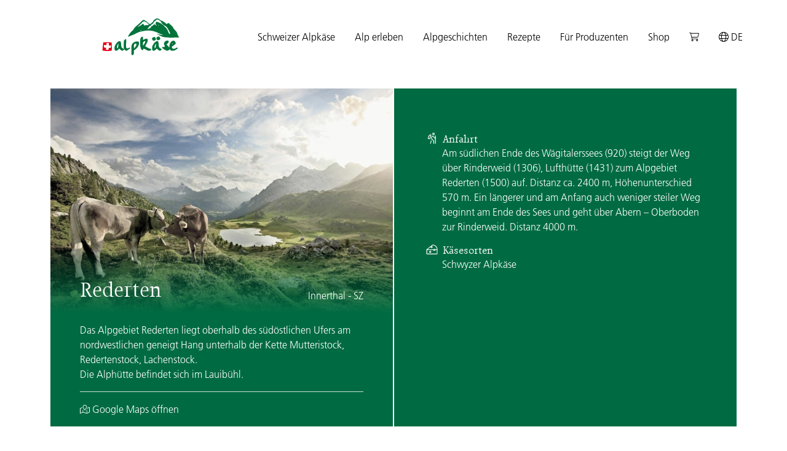

--- FILE ---
content_type: text/html; charset=UTF-8
request_url: https://www.schweizeralpkaese.ch/alp-erleben/alpen/rederten/
body_size: 179579
content:
<!DOCTYPE html>
<html lang="de">
    <head>
        <title>Rederten</title>
        <meta charset="utf-8">
        <meta name="viewport" content="width=device-width, initial-scale=1">

        	<style>img:is([sizes="auto" i], [sizes^="auto," i]) { contain-intrinsic-size: 3000px 1500px }</style>
	
<!-- The SEO Framework von Sybre Waaijer -->
<meta name="robots" content="max-snippet:-1,max-image-preview:large,max-video-preview:-1" />
<link rel="canonical" href="https://www.schweizeralpkaese.ch/alp-erleben/alpen/rederten/" />
<meta property="og:type" content="article" />
<meta property="og:locale" content="de_DE" />
<meta property="og:title" content="Rederten" />
<meta property="og:url" content="https://www.schweizeralpkaese.ch/alp-erleben/alpen/rederten/" />
<meta property="og:image" content="https://www.schweizeralpkaese.ch/wp-content/uploads/2024/09/cropped-alpkaese-avatar.jpg" />
<meta property="og:image:width" content="512" />
<meta property="og:image:height" content="512" />
<meta property="article:published_time" content="2022-07-07T11:46:49+00:00" />
<meta property="article:modified_time" content="2022-07-07T11:46:49+00:00" />
<meta name="twitter:card" content="summary_large_image" />
<meta name="twitter:title" content="Rederten" />
<meta name="twitter:image" content="https://www.schweizeralpkaese.ch/wp-content/uploads/2024/09/cropped-alpkaese-avatar.jpg" />
<script type="application/ld+json">{"@context":"https://schema.org","@graph":[{"@type":"WebSite","@id":"https://www.schweizeralpkaese.ch/#/schema/WebSite","url":"https://www.schweizeralpkaese.ch/","inLanguage":"de","potentialAction":{"@type":"SearchAction","target":{"@type":"EntryPoint","urlTemplate":"https://www.schweizeralpkaese.ch/search/{search_term_string}/"},"query-input":"required name=search_term_string"},"publisher":{"@type":"Organization","@id":"https://www.schweizeralpkaese.ch/#/schema/Organization","url":"https://www.schweizeralpkaese.ch/","logo":{"@type":"ImageObject","url":"https://www.schweizeralpkaese.ch/wp-content/uploads/2024/09/cropped-alpkaese-avatar.jpg","contentUrl":"https://www.schweizeralpkaese.ch/wp-content/uploads/2024/09/cropped-alpkaese-avatar.jpg","width":512,"height":512,"contentSize":"24764"}}},{"@type":"WebPage","@id":"https://www.schweizeralpkaese.ch/alp-erleben/alpen/rederten/","url":"https://www.schweizeralpkaese.ch/alp-erleben/alpen/rederten/","name":"Rederten","inLanguage":"de","isPartOf":{"@id":"https://www.schweizeralpkaese.ch/#/schema/WebSite"},"breadcrumb":{"@type":"BreadcrumbList","@id":"https://www.schweizeralpkaese.ch/#/schema/BreadcrumbList","itemListElement":[{"@type":"ListItem","position":1,"item":"https://www.schweizeralpkaese.ch/"},{"@type":"ListItem","position":2,"name":"Rederten"}]},"potentialAction":{"@type":"ReadAction","target":"https://www.schweizeralpkaese.ch/alp-erleben/alpen/rederten/"},"datePublished":"2022-07-07T11:46:49+00:00","dateModified":"2022-07-07T11:46:49+00:00"}]}</script>
<!-- / The SEO Framework von Sybre Waaijer | 3.43ms meta | 0.21ms boot -->

<link rel='dns-prefetch' href='//static.addtoany.com' />
<style id='classic-theme-styles-inline-css'>
/*! This file is auto-generated */
.wp-block-button__link{color:#fff;background-color:#32373c;border-radius:9999px;box-shadow:none;text-decoration:none;padding:calc(.667em + 2px) calc(1.333em + 2px);font-size:1.125em}.wp-block-file__button{background:#32373c;color:#fff;text-decoration:none}
</style>
<style id='safe-svg-svg-icon-style-inline-css'>
.safe-svg-cover{text-align:center}.safe-svg-cover .safe-svg-inside{display:inline-block;max-width:100%}.safe-svg-cover svg{height:100%;max-height:100%;max-width:100%;width:100%}

</style>
<style id='global-styles-inline-css'>
:root{--wp--preset--aspect-ratio--square: 1;--wp--preset--aspect-ratio--4-3: 4/3;--wp--preset--aspect-ratio--3-4: 3/4;--wp--preset--aspect-ratio--3-2: 3/2;--wp--preset--aspect-ratio--2-3: 2/3;--wp--preset--aspect-ratio--16-9: 16/9;--wp--preset--aspect-ratio--9-16: 9/16;--wp--preset--color--black: var(--bs-black, #000);--wp--preset--color--cyan-bluish-gray: #abb8c3;--wp--preset--color--white: var(--bs-white, #fff);--wp--preset--color--pale-pink: #f78da7;--wp--preset--color--vivid-red: #cf2e2e;--wp--preset--color--luminous-vivid-orange: #ff6900;--wp--preset--color--luminous-vivid-amber: #fcb900;--wp--preset--color--light-green-cyan: #7bdcb5;--wp--preset--color--vivid-green-cyan: #00d084;--wp--preset--color--pale-cyan-blue: #8ed1fc;--wp--preset--color--vivid-cyan-blue: #0693e3;--wp--preset--color--vivid-purple: #9b51e0;--wp--preset--color--primary: var(--bs-primary, #006b42);--wp--preset--color--secondary: var(--bs-secondary, #cb2c30);--wp--preset--color--success: var(--bs-success, #00995f);--wp--preset--color--info: var(--bs-info, #0dcaf0);--wp--preset--color--warning: var(--bs-warning, #ffc107);--wp--preset--color--danger: var(--bs-danger, #dc3545);--wp--preset--color--light: var(--bs-light, #e7eae9);--wp--preset--color--gray-light: var(--bs-gray-light, #d5d5d5);--wp--preset--color--gray-dark: var(--bs-gray-dark, #7f7f7f);--wp--preset--color--gray-darker: var(--bs-gray-darker, #333);--wp--preset--color--dark: var(--bs-dark, #16242a);--wp--preset--gradient--vivid-cyan-blue-to-vivid-purple: linear-gradient(135deg,rgba(6,147,227,1) 0%,rgb(155,81,224) 100%);--wp--preset--gradient--light-green-cyan-to-vivid-green-cyan: linear-gradient(135deg,rgb(122,220,180) 0%,rgb(0,208,130) 100%);--wp--preset--gradient--luminous-vivid-amber-to-luminous-vivid-orange: linear-gradient(135deg,rgba(252,185,0,1) 0%,rgba(255,105,0,1) 100%);--wp--preset--gradient--luminous-vivid-orange-to-vivid-red: linear-gradient(135deg,rgba(255,105,0,1) 0%,rgb(207,46,46) 100%);--wp--preset--gradient--very-light-gray-to-cyan-bluish-gray: linear-gradient(135deg,rgb(238,238,238) 0%,rgb(169,184,195) 100%);--wp--preset--gradient--cool-to-warm-spectrum: linear-gradient(135deg,rgb(74,234,220) 0%,rgb(151,120,209) 20%,rgb(207,42,186) 40%,rgb(238,44,130) 60%,rgb(251,105,98) 80%,rgb(254,248,76) 100%);--wp--preset--gradient--blush-light-purple: linear-gradient(135deg,rgb(255,206,236) 0%,rgb(152,150,240) 100%);--wp--preset--gradient--blush-bordeaux: linear-gradient(135deg,rgb(254,205,165) 0%,rgb(254,45,45) 50%,rgb(107,0,62) 100%);--wp--preset--gradient--luminous-dusk: linear-gradient(135deg,rgb(255,203,112) 0%,rgb(199,81,192) 50%,rgb(65,88,208) 100%);--wp--preset--gradient--pale-ocean: linear-gradient(135deg,rgb(255,245,203) 0%,rgb(182,227,212) 50%,rgb(51,167,181) 100%);--wp--preset--gradient--electric-grass: linear-gradient(135deg,rgb(202,248,128) 0%,rgb(113,206,126) 100%);--wp--preset--gradient--midnight: linear-gradient(135deg,rgb(2,3,129) 0%,rgb(40,116,252) 100%);--wp--preset--font-size--small: 13px;--wp--preset--font-size--medium: 20px;--wp--preset--font-size--large: 36px;--wp--preset--font-size--x-large: 42px;--wp--preset--spacing--20: 0.44rem;--wp--preset--spacing--30: 0.67rem;--wp--preset--spacing--40: 1rem;--wp--preset--spacing--50: 1.5rem;--wp--preset--spacing--60: 2.25rem;--wp--preset--spacing--70: 3.38rem;--wp--preset--spacing--80: 5.06rem;--wp--preset--shadow--natural: 6px 6px 9px rgba(0, 0, 0, 0.2);--wp--preset--shadow--deep: 12px 12px 50px rgba(0, 0, 0, 0.4);--wp--preset--shadow--sharp: 6px 6px 0px rgba(0, 0, 0, 0.2);--wp--preset--shadow--outlined: 6px 6px 0px -3px rgba(255, 255, 255, 1), 6px 6px rgba(0, 0, 0, 1);--wp--preset--shadow--crisp: 6px 6px 0px rgba(0, 0, 0, 1);}:where(.is-layout-flex){gap: 0.5em;}:where(.is-layout-grid){gap: 0.5em;}body .is-layout-flex{display: flex;}.is-layout-flex{flex-wrap: wrap;align-items: center;}.is-layout-flex > :is(*, div){margin: 0;}body .is-layout-grid{display: grid;}.is-layout-grid > :is(*, div){margin: 0;}:where(.wp-block-columns.is-layout-flex){gap: 2em;}:where(.wp-block-columns.is-layout-grid){gap: 2em;}:where(.wp-block-post-template.is-layout-flex){gap: 1.25em;}:where(.wp-block-post-template.is-layout-grid){gap: 1.25em;}.has-black-color{color: var(--wp--preset--color--black) !important;}.has-cyan-bluish-gray-color{color: var(--wp--preset--color--cyan-bluish-gray) !important;}.has-white-color{color: var(--wp--preset--color--white) !important;}.has-pale-pink-color{color: var(--wp--preset--color--pale-pink) !important;}.has-vivid-red-color{color: var(--wp--preset--color--vivid-red) !important;}.has-luminous-vivid-orange-color{color: var(--wp--preset--color--luminous-vivid-orange) !important;}.has-luminous-vivid-amber-color{color: var(--wp--preset--color--luminous-vivid-amber) !important;}.has-light-green-cyan-color{color: var(--wp--preset--color--light-green-cyan) !important;}.has-vivid-green-cyan-color{color: var(--wp--preset--color--vivid-green-cyan) !important;}.has-pale-cyan-blue-color{color: var(--wp--preset--color--pale-cyan-blue) !important;}.has-vivid-cyan-blue-color{color: var(--wp--preset--color--vivid-cyan-blue) !important;}.has-vivid-purple-color{color: var(--wp--preset--color--vivid-purple) !important;}.has-black-background-color{background-color: var(--wp--preset--color--black) !important;}.has-cyan-bluish-gray-background-color{background-color: var(--wp--preset--color--cyan-bluish-gray) !important;}.has-white-background-color{background-color: var(--wp--preset--color--white) !important;}.has-pale-pink-background-color{background-color: var(--wp--preset--color--pale-pink) !important;}.has-vivid-red-background-color{background-color: var(--wp--preset--color--vivid-red) !important;}.has-luminous-vivid-orange-background-color{background-color: var(--wp--preset--color--luminous-vivid-orange) !important;}.has-luminous-vivid-amber-background-color{background-color: var(--wp--preset--color--luminous-vivid-amber) !important;}.has-light-green-cyan-background-color{background-color: var(--wp--preset--color--light-green-cyan) !important;}.has-vivid-green-cyan-background-color{background-color: var(--wp--preset--color--vivid-green-cyan) !important;}.has-pale-cyan-blue-background-color{background-color: var(--wp--preset--color--pale-cyan-blue) !important;}.has-vivid-cyan-blue-background-color{background-color: var(--wp--preset--color--vivid-cyan-blue) !important;}.has-vivid-purple-background-color{background-color: var(--wp--preset--color--vivid-purple) !important;}.has-black-border-color{border-color: var(--wp--preset--color--black) !important;}.has-cyan-bluish-gray-border-color{border-color: var(--wp--preset--color--cyan-bluish-gray) !important;}.has-white-border-color{border-color: var(--wp--preset--color--white) !important;}.has-pale-pink-border-color{border-color: var(--wp--preset--color--pale-pink) !important;}.has-vivid-red-border-color{border-color: var(--wp--preset--color--vivid-red) !important;}.has-luminous-vivid-orange-border-color{border-color: var(--wp--preset--color--luminous-vivid-orange) !important;}.has-luminous-vivid-amber-border-color{border-color: var(--wp--preset--color--luminous-vivid-amber) !important;}.has-light-green-cyan-border-color{border-color: var(--wp--preset--color--light-green-cyan) !important;}.has-vivid-green-cyan-border-color{border-color: var(--wp--preset--color--vivid-green-cyan) !important;}.has-pale-cyan-blue-border-color{border-color: var(--wp--preset--color--pale-cyan-blue) !important;}.has-vivid-cyan-blue-border-color{border-color: var(--wp--preset--color--vivid-cyan-blue) !important;}.has-vivid-purple-border-color{border-color: var(--wp--preset--color--vivid-purple) !important;}.has-vivid-cyan-blue-to-vivid-purple-gradient-background{background: var(--wp--preset--gradient--vivid-cyan-blue-to-vivid-purple) !important;}.has-light-green-cyan-to-vivid-green-cyan-gradient-background{background: var(--wp--preset--gradient--light-green-cyan-to-vivid-green-cyan) !important;}.has-luminous-vivid-amber-to-luminous-vivid-orange-gradient-background{background: var(--wp--preset--gradient--luminous-vivid-amber-to-luminous-vivid-orange) !important;}.has-luminous-vivid-orange-to-vivid-red-gradient-background{background: var(--wp--preset--gradient--luminous-vivid-orange-to-vivid-red) !important;}.has-very-light-gray-to-cyan-bluish-gray-gradient-background{background: var(--wp--preset--gradient--very-light-gray-to-cyan-bluish-gray) !important;}.has-cool-to-warm-spectrum-gradient-background{background: var(--wp--preset--gradient--cool-to-warm-spectrum) !important;}.has-blush-light-purple-gradient-background{background: var(--wp--preset--gradient--blush-light-purple) !important;}.has-blush-bordeaux-gradient-background{background: var(--wp--preset--gradient--blush-bordeaux) !important;}.has-luminous-dusk-gradient-background{background: var(--wp--preset--gradient--luminous-dusk) !important;}.has-pale-ocean-gradient-background{background: var(--wp--preset--gradient--pale-ocean) !important;}.has-electric-grass-gradient-background{background: var(--wp--preset--gradient--electric-grass) !important;}.has-midnight-gradient-background{background: var(--wp--preset--gradient--midnight) !important;}.has-small-font-size{font-size: var(--wp--preset--font-size--small) !important;}.has-medium-font-size{font-size: var(--wp--preset--font-size--medium) !important;}.has-large-font-size{font-size: var(--wp--preset--font-size--large) !important;}.has-x-large-font-size{font-size: var(--wp--preset--font-size--x-large) !important;}
:where(.wp-block-post-template.is-layout-flex){gap: 1.25em;}:where(.wp-block-post-template.is-layout-grid){gap: 1.25em;}
:where(.wp-block-columns.is-layout-flex){gap: 2em;}:where(.wp-block-columns.is-layout-grid){gap: 2em;}
:root :where(.wp-block-pullquote){font-size: 1.5em;line-height: 1.6;}
</style>
<link rel='stylesheet' id='brands-styles-css' href='https://www.schweizeralpkaese.ch/wp-content/plugins/woocommerce/assets/css/brands.css?ver=9.9.6' media='all' />
<link rel='stylesheet' id='addtoany-css' href='https://www.schweizeralpkaese.ch/wp-content/plugins/add-to-any/addtoany.min.css?ver=1.16' media='all' />
<link rel='stylesheet' id='frontendhbs-css' href='https://www.schweizeralpkaese.ch/wp-content/themes/wptheme.alpkaese/assets/dist/styles/frontendhbs.min.css?ver=1.1.4' media='all' />
<link rel='stylesheet' id='theme-css' href='https://www.schweizeralpkaese.ch/wp-content/themes/wptheme.alpkaese/assets/dist/styles/theme.min.css?ver=1.1.4' media='all' />
<script id="addtoany-core-js-before">
window.a2a_config=window.a2a_config||{};a2a_config.callbacks=[];a2a_config.overlays=[];a2a_config.templates={};a2a_localize = {
	Share: "Teilen",
	Save: "Speichern",
	Subscribe: "Abonnieren",
	Email: "E-Mail",
	Bookmark: "Lesezeichen",
	ShowAll: "Alle anzeigen",
	ShowLess: "Weniger anzeigen",
	FindServices: "Dienst(e) suchen",
	FindAnyServiceToAddTo: "Um weitere Dienste ergänzen",
	PoweredBy: "Präsentiert von",
	ShareViaEmail: "Teilen via E-Mail",
	SubscribeViaEmail: "Via E-Mail abonnieren",
	BookmarkInYourBrowser: "Lesezeichen in deinem Browser",
	BookmarkInstructions: "Drücke Ctrl+D oder \u2318+D um diese Seite bei den Lesenzeichen zu speichern.",
	AddToYourFavorites: "Zu deinen Favoriten hinzufügen",
	SendFromWebOrProgram: "Senden von jeder E-Mail Adresse oder E-Mail-Programm",
	EmailProgram: "E-Mail-Programm",
	More: "Mehr&#8230;",
	ThanksForSharing: "Thanks for sharing!",
	ThanksForFollowing: "Thanks for following!"
};
</script>
<script defer="defer" defer src="https://static.addtoany.com/menu/page.js" id="addtoany-core-js"></script>
<script src="https://www.schweizeralpkaese.ch/wp-includes/js/jquery/jquery.min.js?ver=3.7.1" id="jquery-core-js"></script>
<script src="https://www.schweizeralpkaese.ch/wp-includes/js/jquery/jquery-migrate.min.js?ver=3.4.1" id="jquery-migrate-js"></script>
<script defer="defer" defer src="https://www.schweizeralpkaese.ch/wp-content/plugins/add-to-any/addtoany.min.js?ver=1.1" id="addtoany-jquery-js"></script>
<!-- Head & Footer Code: Site-wide HEAD section start (ct_alps) -->
<script src=https://app.privacybee.io/cookie-banner.js website-id="cmkattkr701jix62v7ivz2xbw"></script>
<!-- Head & Footer Code: Site-wide HEAD section end (ct_alps) -->
	<noscript><style>.woocommerce-product-gallery{ opacity: 1 !important; }</style></noscript>
	<meta name="generator" content="cubetech GmbH - www.cubetech.ch" />
<link rel="icon" href="https://www.schweizeralpkaese.ch/wp-content/uploads/2024/09/cropped-alpkaese-avatar-32x32.webp" sizes="32x32" />
<link rel="icon" href="https://www.schweizeralpkaese.ch/wp-content/uploads/2024/09/cropped-alpkaese-avatar-192x192.webp" sizes="192x192" />
<link rel="apple-touch-icon" href="https://www.schweizeralpkaese.ch/wp-content/uploads/2024/09/cropped-alpkaese-avatar-180x180.webp" />
<meta name="msapplication-TileImage" content="https://www.schweizeralpkaese.ch/wp-content/uploads/2024/09/cropped-alpkaese-avatar-270x270.webp" />
<style id="sccss">.ct_teaser .justify-content-between {    justify-content: flex-start !important;}

body.pt-ct_stories main .slideup .ct_row h2 {
		margin-top: 0;
}

body.pt-ct_stories main .slideup .ct_row .ct_column  {
		margin-top: 5rem;
}

body.pt-ct_stories main .slideup .ct_row:first-child .ct_column  {
		margin-top: 0;
}

.has-fixed-layout.table { table-layout: fixed; }</style>        <!-- Template Copyright (c) 2026 cubetech GmbH - https://www.cubetech.ch -->
    </head>
    <body
        class="single pt-ct_alps"
        data-ct-rest-nonce="6ebfa893e1"
                    data-ct-rest-image="https://www.schweizeralpkaese.ch/wp-json/ct/image/"
            data-ct-rest-image-base="https://www.schweizeralpkaese.ch/wp-content/uploads/ct-image/"
            >

        
        
        <div class="main-container">            <header>
    <div class="ct_container default hero">
    <div class="contents">
        <div class="container">
            
<div class="ct_hero default no-hero">
</div>


        </div>
    </div>
</div>


<div class="ct_container default d-none d-lg-block">
    <div class="contents">
        <div class="container">
            
<div class="row ct_row default ms-lg-5 me-lg-5">
    
<div class="ct_column default col-3 col-lg-3 offset-lg-0 align-self-center">
    
<div class="ct_image default ms-lg-0 me-lg-6">
    <a href="https://www.schweizeralpkaese.ch/">
        <figure>
                        <picture><img class="img-fluid ct-lazy" src="https://www.schweizeralpkaese.ch/wp-content/uploads/2022/06/alpkaese-D-rgb-spickel-test-header-01-1.svg" width="240"
                    height="140" alt="alpkaese_D_rgb_spickel-test-header-01"
                ></picture>
        </figure>
    </a>
</div>


</div>

<div class="ct_column default col-9 col-lg-9 align-self-end">
    
<nav class="ct_navigation default navbar navbar-expand-lg">
    <div class="collapse navbar-collapse" id="menu-1-navbarSupportedContent">
        <ul class="navbar-nav w-100 d-flex justify-content-between">
                        <li class="nav-item dropdown   menu-item menu-item-type-post_type menu-item-object-page">
                            <a class="nav-link dropdown-toggle  menu-item menu-item-type-post_type menu-item-object-page" href="https://www.schweizeralpkaese.ch/schweizer-alpkaese/schweizer-kaese/" id="menu-1-nav-14854" role="button" data-bs-toggle="hover" aria-expanded="false">
                                Schweizer Alpkäse
                            </a>
                                <ul class="dropdown-menu" aria-labelledby="menu-1-nav-14854">
                                    <li><a class="dropdown-item  menu-item menu-item-type-post_type menu-item-object-page" href="https://www.schweizeralpkaese.ch/schweizer-alpkaese/schweizer-kaese/">Schweizer Käse</a></li>
                                    <li><a class="dropdown-item  menu-item menu-item-type-post_type menu-item-object-page" href="https://www.schweizeralpkaese.ch/schweizer-alpkaese/sorten/">Alpkäse-Sorten</a></li>
                                    <li><a class="dropdown-item  menu-item menu-item-type-post_type menu-item-object-page" href="https://www.schweizeralpkaese.ch/schweizer-alpkaese/alpkaese-kaufen/">Alpkäse kaufen</a></li>
                                    <li><a class="dropdown-item  menu-item menu-item-type-post_type menu-item-object-page" href="https://www.schweizeralpkaese.ch/schweizer-alpkaese/so-entsteht-alpkaese/">So entsteht Alpkäse</a></li>
                                    <li><a class="dropdown-item  menu-item menu-item-type-post_type menu-item-object-page" href="https://www.schweizeralpkaese.ch/schweizer-alpkaese/geschichte-vom-alpkaese/">Geschichte vom Alpkäse</a></li>
                                    <li><a class="dropdown-item  menu-item menu-item-type-post_type menu-item-object-page" href="https://www.schweizeralpkaese.ch/schweizer-alpkaese/nachhaltigkeit/">Nachhaltigkeit</a></li>
                                    <li><a class="dropdown-item  menu-item menu-item-type-post_type menu-item-object-page" href="https://www.schweizeralpkaese.ch/schweizer-alpkaese/termine-und-degustationen/">Termine und Degustationen</a></li>
                                </ul>
                        </li>
                        <li class="nav-item dropdown   menu-item menu-item-type-post_type menu-item-object-page">
                            <a class="nav-link dropdown-toggle  menu-item menu-item-type-post_type menu-item-object-page" href="https://www.schweizeralpkaese.ch/alp-erleben/alpen/" id="menu-1-nav-13895" role="button" data-bs-toggle="hover" aria-expanded="false">
                                Alp erleben
                            </a>
                                <ul class="dropdown-menu" aria-labelledby="menu-1-nav-13895">
                                    <li><a class="dropdown-item  menu-item menu-item-type-post_type menu-item-object-page" href="https://www.schweizeralpkaese.ch/alp-erleben/alpen/">Alpen</a></li>
                                    <li><a class="dropdown-item  menu-item menu-item-type-post_type menu-item-object-page" href="https://www.schweizeralpkaese.ch/alp-erleben/regionen/">Regionen</a></li>
                                </ul>
                        </li>
                        <li class="nav-item dropdown   menu-item menu-item-type-post_type menu-item-object-page">
                            <a class="nav-link dropdown-toggle  menu-item menu-item-type-post_type menu-item-object-page" href="https://www.schweizeralpkaese.ch/alpgeschichten/alpgeschichten/" id="menu-1-nav-13896" role="button" data-bs-toggle="hover" aria-expanded="false">
                                Alpgeschichten
                            </a>
                                <ul class="dropdown-menu" aria-labelledby="menu-1-nav-13896">
                                    <li><a class="dropdown-item  menu-item menu-item-type-post_type menu-item-object-page" href="https://www.schweizeralpkaese.ch/alpgeschichten/alpgeschichten/">Alpgeschichten</a></li>
                                    <li><a class="dropdown-item  menu-item menu-item-type-post_type menu-item-object-page" href="https://www.schweizeralpkaese.ch/alpgeschichten/aelpler-portraits/">Älpler-Portraits</a></li>
                                </ul>
                        </li>
                        <li class="nav-item  menu-item menu-item-type-post_type menu-item-object-page">
                            <a class="nav-link  menu-item menu-item-type-post_type menu-item-object-page" href="https://www.schweizeralpkaese.ch/rezepte/">
                                Rezepte
                            </a>
                        </li>
                        <li class="nav-item dropdown   menu-item menu-item-type-post_type menu-item-object-page">
                            <a class="nav-link dropdown-toggle  menu-item menu-item-type-post_type menu-item-object-page" href="https://www.schweizeralpkaese.ch/fuer-produzenten/regionale-organisationen/" id="menu-1-nav-13897" role="button" data-bs-toggle="hover" aria-expanded="false">
                                Für Produzenten
                            </a>
                                <ul class="dropdown-menu" aria-labelledby="menu-1-nav-13897">
                                    <li><a class="dropdown-item  menu-item menu-item-type-post_type menu-item-object-page" href="https://www.schweizeralpkaese.ch/fuer-produzenten/regionale-organisationen/">Regionale Organisationen</a></li>
                                    <li><a class="dropdown-item  menu-item menu-item-type-post_type menu-item-object-page" href="https://www.schweizeralpkaese.ch/fuer-produzenten/praemierungen/">Prämierungen</a></li>
                                    <li><a class="dropdown-item  menu-item menu-item-type-post_type menu-item-object-page" href="https://www.schweizeralpkaese.ch/fuer-produzenten/verkaufsstandards/">Verkaufsstandards</a></li>
                                </ul>
                        </li>
                        <li class="nav-item  menu-item menu-item-type-post_type menu-item-object-page">
                            <a class="nav-link  menu-item menu-item-type-post_type menu-item-object-page" href="https://www.schweizeralpkaese.ch/shop/">
                                Shop
                            </a>
                        </li>
                            <li class="nav-item ct-cart  menu-item menu-item-type-post_type menu-item-object-page">
                                <a class="nav-link  menu-item menu-item-type-post_type menu-item-object-page" href="https://www.schweizeralpkaese.ch/shop/warenkorb/">
                                    <svg xmlns="http://www.w3.org/2000/svg" viewBox="0 0 576 512" class="ct-fa ct-light" aria-hidden="true"><path d="M80 0C87.47 0 93.95 5.17 95.6 12.45L100 32H541.8C562.1 32 578.3 52.25 572.6 72.66L518.6 264.7C514.7 278.5 502.1 288 487.8 288H158.2L172.8 352H496C504.8 352 512 359.2 512 368C512 376.8 504.8 384 496 384H160C152.5 384 146.1 378.8 144.4 371.5L67.23 32H16C7.164 32 0 24.84 0 16C0 7.164 7.164 0 16 0H80zM107.3 64L150.1 256H487.8L541.8 64H107.3zM128 456C128 425.1 153.1 400 184 400C214.9 400 240 425.1 240 456C240 486.9 214.9 512 184 512C153.1 512 128 486.9 128 456zM184 480C197.3 480 208 469.3 208 456C208 442.7 197.3 432 184 432C170.7 432 160 442.7 160 456C160 469.3 170.7 480 184 480zM512 456C512 486.9 486.9 512 456 512C425.1 512 400 486.9 400 456C400 425.1 425.1 400 456 400C486.9 400 512 425.1 512 456zM456 432C442.7 432 432 442.7 432 456C432 469.3 442.7 480 456 480C469.3 480 480 469.3 480 456C480 442.7 469.3 432 456 432z"></path></svg> 
                                </a>
                            </li>
                    <li class="nav-item nav-languages dropdown   menu-item menu-item-type-custom menu-item-object-custom">
                        <a class="nav-link dropdown-toggle  menu-item menu-item-type-custom menu-item-object-custom" href="" id="menu-1-nav-lang" role="button" data-bs-toggle="dropdown" aria-expanded="false">
                             <svg xmlns="http://www.w3.org/2000/svg" viewBox="0 0 512 512" class="ct-fa ct-light" aria-hidden="true"><path d="M256 0C397.4 0 512 114.6 512 256C512 397.4 397.4 512 256 512C114.6 512 0 397.4 0 256C0 114.6 114.6 0 256 0zM256 480C272.7 480 296.4 465.6 317.9 422.7C327.8 402.9 336.1 378.1 341.1 352H170C175.9 378.1 184.2 402.9 194.1 422.7C215.6 465.6 239.3 480 256 480V480zM164.3 320H347.7C350.5 299.8 352 278.3 352 256C352 233.7 350.5 212.2 347.7 192H164.3C161.5 212.2 160 233.7 160 256C160 278.3 161.5 299.8 164.3 320V320zM341.1 160C336.1 133 327.8 109.1 317.9 89.29C296.4 46.37 272.7 32 256 32C239.3 32 215.6 46.37 194.1 89.29C184.2 109.1 175.9 133 170 160H341.1zM379.1 192C382.6 212.5 384 233.9 384 256C384 278.1 382.6 299.5 379.1 320H470.7C476.8 299.7 480 278.2 480 256C480 233.8 476.8 212.3 470.7 192H379.1zM327.5 43.66C348.5 71.99 365.1 112.4 374.7 160H458.4C432.6 105.5 385.3 63.12 327.5 43.66V43.66zM184.5 43.66C126.7 63.12 79.44 105.5 53.56 160H137.3C146.9 112.4 163.5 71.99 184.5 43.66V43.66zM32 256C32 278.2 35.24 299.7 41.28 320H132C129.4 299.5 128 278.1 128 256C128 233.9 129.4 212.5 132 192H41.28C35.24 212.3 32 233.8 32 256V256zM458.4 352H374.7C365.1 399.6 348.5 440 327.5 468.3C385.3 448.9 432.6 406.5 458.4 352zM137.3 352H53.56C79.44 406.5 126.7 448.9 184.5 468.3C163.5 440 146.9 399.6 137.3 352V352z"></path></svg> de
                         </a>
                             <ul class="dropdown-menu" aria-labelledby="menu-1-nav-lang">
                                 <li><a class="dropdown-item" href="https://www.schweizeralpkaese.ch/fr/">Français</a></li>
                             </ul>
                     </li>
        </ul>
    </div>
</nav>


</div>

</div>

        </div>
    </div>
</div>


<div class="ct_container default pt-4 d-block d-lg-none">
    <div class="contents">
        <div class="container">
            
<nav class="ct_navigation mobile navbar">
    <div class="d-flex flex-row justify-content-between w-100 ct-mobile-header align-items-center">
            <a class="d-block" href="https://www.schweizeralpkaese.ch">
                <img class="logo ct-lazy" src="https://www.schweizeralpkaese.ch/wp-content/uploads/2022/06/alpkaese-D-rgb-spickel-test-header-01-1.svg" width="240"
                    height="140" alt="alpkaese_D_rgb_spickel-test-header-01"
                >
            </a>
        <button class="navbar-toggler ms-auto collapsed" type="button" data-bs-toggle="collapse" data-bs-target="#menu-2-mobileNavContent" aria-controls="menu-2-mobileNavContent" aria-expanded="false" aria-label="">
            <span class="navbar-toggler-icon"></span>
        </button>
    </div>
    <div class="collapse navbar-collapse" id="menu-2-mobileNavContent">
        <div class="navoverlay"></div>
        <div class="navcontent">
            <ul class="navbar-nav w-100">
                        <li class="nav-item  dropdown  menu-item menu-item-type-post_type menu-item-object-page">
                                <a class="nav-link dropdown-toggle" href="#" id="menu-2-nav-14854" aria-expanded="false" data-bs-toggle="dropdown">Schweizer Alpkäse</a>
                                    <ul class="dropdown-menu" aria-labelledby="menu-2-nav-14854">
                                        <li><a class="nav-link d-block py-2 nav-arrow  menu-item menu-item-type-post_type menu-item-object-page" data-infos="" id="menu-2-nav-230" href="https://www.schweizeralpkaese.ch/schweizer-alpkaese/schweizer-kaese/">Schweizer Käse</a></li>
                                        <li><a class="nav-link d-block py-2 nav-arrow  menu-item menu-item-type-post_type menu-item-object-page" data-infos="" id="menu-2-nav-229" href="https://www.schweizeralpkaese.ch/schweizer-alpkaese/sorten/">Alpkäse-Sorten</a></li>
                                        <li><a class="nav-link d-block py-2 nav-arrow  menu-item menu-item-type-post_type menu-item-object-page" data-infos="" id="menu-2-nav-225" href="https://www.schweizeralpkaese.ch/schweizer-alpkaese/alpkaese-kaufen/">Alpkäse kaufen</a></li>
                                        <li><a class="nav-link d-block py-2 nav-arrow  menu-item menu-item-type-post_type menu-item-object-page" data-infos="" id="menu-2-nav-228" href="https://www.schweizeralpkaese.ch/schweizer-alpkaese/so-entsteht-alpkaese/">So entsteht Alpkäse</a></li>
                                        <li><a class="nav-link d-block py-2 nav-arrow  menu-item menu-item-type-post_type menu-item-object-page" data-infos="" id="menu-2-nav-226" href="https://www.schweizeralpkaese.ch/schweizer-alpkaese/geschichte-vom-alpkaese/">Geschichte vom Alpkäse</a></li>
                                        <li><a class="nav-link d-block py-2 nav-arrow  menu-item menu-item-type-post_type menu-item-object-page" data-infos="" id="menu-2-nav-227" href="https://www.schweizeralpkaese.ch/schweizer-alpkaese/nachhaltigkeit/">Nachhaltigkeit</a></li>
                                        <li><a class="nav-link d-block py-2 nav-arrow  menu-item menu-item-type-post_type menu-item-object-page" data-infos="" id="menu-2-nav-6957" href="https://www.schweizeralpkaese.ch/schweizer-alpkaese/termine-und-degustationen/">Termine und Degustationen</a></li>
                                    </ul>
                        </li>
                        <li class="nav-item  dropdown  menu-item menu-item-type-post_type menu-item-object-page">
                                <a class="nav-link dropdown-toggle" href="#" id="menu-2-nav-13895" aria-expanded="false" data-bs-toggle="dropdown">Alp erleben</a>
                                    <ul class="dropdown-menu" aria-labelledby="menu-2-nav-13895">
                                        <li><a class="nav-link d-block py-2 nav-arrow  menu-item menu-item-type-post_type menu-item-object-page" data-infos="" id="menu-2-nav-232" href="https://www.schweizeralpkaese.ch/alp-erleben/alpen/">Alpen</a></li>
                                        <li><a class="nav-link d-block py-2 nav-arrow  menu-item menu-item-type-post_type menu-item-object-page" data-infos="" id="menu-2-nav-233" href="https://www.schweizeralpkaese.ch/alp-erleben/regionen/">Regionen</a></li>
                                    </ul>
                        </li>
                        <li class="nav-item  dropdown  menu-item menu-item-type-post_type menu-item-object-page">
                                <a class="nav-link dropdown-toggle" href="#" id="menu-2-nav-13896" aria-expanded="false" data-bs-toggle="dropdown">Alpgeschichten</a>
                                    <ul class="dropdown-menu" aria-labelledby="menu-2-nav-13896">
                                        <li><a class="nav-link d-block py-2 nav-arrow  menu-item menu-item-type-post_type menu-item-object-page" data-infos="" id="menu-2-nav-235" href="https://www.schweizeralpkaese.ch/alpgeschichten/alpgeschichten/">Alpgeschichten</a></li>
                                        <li><a class="nav-link d-block py-2 nav-arrow  menu-item menu-item-type-post_type menu-item-object-page" data-infos="" id="menu-2-nav-236" href="https://www.schweizeralpkaese.ch/alpgeschichten/aelpler-portraits/">Älpler-Portraits</a></li>
                                    </ul>
                        </li>
                        <li class="nav-item   menu-item menu-item-type-post_type menu-item-object-page">
                                <a class="nav-link" href="https://www.schweizeralpkaese.ch/rezepte/">Rezepte</a>
                        </li>
                        <li class="nav-item  dropdown  menu-item menu-item-type-post_type menu-item-object-page">
                                <a class="nav-link dropdown-toggle" href="#" id="menu-2-nav-13897" aria-expanded="false" data-bs-toggle="dropdown">Für Produzenten</a>
                                    <ul class="dropdown-menu" aria-labelledby="menu-2-nav-13897">
                                        <li><a class="nav-link d-block py-2 nav-arrow  menu-item menu-item-type-post_type menu-item-object-page" data-infos="" id="menu-2-nav-6844" href="https://www.schweizeralpkaese.ch/fuer-produzenten/regionale-organisationen/">Regionale Organisationen</a></li>
                                        <li><a class="nav-link d-block py-2 nav-arrow  menu-item menu-item-type-post_type menu-item-object-page" data-infos="" id="menu-2-nav-6959" href="https://www.schweizeralpkaese.ch/fuer-produzenten/praemierungen/">Prämierungen</a></li>
                                        <li><a class="nav-link d-block py-2 nav-arrow  menu-item menu-item-type-post_type menu-item-object-page" data-infos="" id="menu-2-nav-6958" href="https://www.schweizeralpkaese.ch/fuer-produzenten/verkaufsstandards/">Verkaufsstandards</a></li>
                                    </ul>
                        </li>
                        <li class="nav-item   menu-item menu-item-type-post_type menu-item-object-page">
                                <a class="nav-link" href="https://www.schweizeralpkaese.ch/shop/">Shop</a>
                        </li>
                        <li class="nav-item  menu-item menu-item-type-post_type menu-item-object-page">
                            <a class="nav-link" href="https://www.schweizeralpkaese.ch/shop/warenkorb/"><svg xmlns="http://www.w3.org/2000/svg" viewBox="0 0 576 512" class="ct-fa ct-light" aria-hidden="true"><path d="M80 0C87.47 0 93.95 5.17 95.6 12.45L100 32H541.8C562.1 32 578.3 52.25 572.6 72.66L518.6 264.7C514.7 278.5 502.1 288 487.8 288H158.2L172.8 352H496C504.8 352 512 359.2 512 368C512 376.8 504.8 384 496 384H160C152.5 384 146.1 378.8 144.4 371.5L67.23 32H16C7.164 32 0 24.84 0 16C0 7.164 7.164 0 16 0H80zM107.3 64L150.1 256H487.8L541.8 64H107.3zM128 456C128 425.1 153.1 400 184 400C214.9 400 240 425.1 240 456C240 486.9 214.9 512 184 512C153.1 512 128 486.9 128 456zM184 480C197.3 480 208 469.3 208 456C208 442.7 197.3 432 184 432C170.7 432 160 442.7 160 456C160 469.3 170.7 480 184 480zM512 456C512 486.9 486.9 512 456 512C425.1 512 400 486.9 400 456C400 425.1 425.1 400 456 400C486.9 400 512 425.1 512 456zM456 432C442.7 432 432 442.7 432 456C432 469.3 442.7 480 456 480C469.3 480 480 469.3 480 456C480 442.7 469.3 432 456 432z"></path></svg> </a>
                        </li>
                        <li class="nav-item  dropdown  menu-item menu-item-type-custom menu-item-object-custom">
                                <a class="nav-link dropdown-toggle" href="#" id="menu-2-nav-240" aria-expanded="false" data-bs-toggle="dropdown"><svg xmlns="http://www.w3.org/2000/svg" viewBox="0 0 512 512" class="ct-fa ct-light" aria-hidden="true"><path d="M256 0C397.4 0 512 114.6 512 256C512 397.4 397.4 512 256 512C114.6 512 0 397.4 0 256C0 114.6 114.6 0 256 0zM256 480C272.7 480 296.4 465.6 317.9 422.7C327.8 402.9 336.1 378.1 341.1 352H170C175.9 378.1 184.2 402.9 194.1 422.7C215.6 465.6 239.3 480 256 480V480zM164.3 320H347.7C350.5 299.8 352 278.3 352 256C352 233.7 350.5 212.2 347.7 192H164.3C161.5 212.2 160 233.7 160 256C160 278.3 161.5 299.8 164.3 320V320zM341.1 160C336.1 133 327.8 109.1 317.9 89.29C296.4 46.37 272.7 32 256 32C239.3 32 215.6 46.37 194.1 89.29C184.2 109.1 175.9 133 170 160H341.1zM379.1 192C382.6 212.5 384 233.9 384 256C384 278.1 382.6 299.5 379.1 320H470.7C476.8 299.7 480 278.2 480 256C480 233.8 476.8 212.3 470.7 192H379.1zM327.5 43.66C348.5 71.99 365.1 112.4 374.7 160H458.4C432.6 105.5 385.3 63.12 327.5 43.66V43.66zM184.5 43.66C126.7 63.12 79.44 105.5 53.56 160H137.3C146.9 112.4 163.5 71.99 184.5 43.66V43.66zM32 256C32 278.2 35.24 299.7 41.28 320H132C129.4 299.5 128 278.1 128 256C128 233.9 129.4 212.5 132 192H41.28C35.24 212.3 32 233.8 32 256V256zM458.4 352H374.7C365.1 399.6 348.5 440 327.5 468.3C385.3 448.9 432.6 406.5 458.4 352zM137.3 352H53.56C79.44 406.5 126.7 448.9 184.5 468.3C163.5 440 146.9 399.6 137.3 352V352z"></path></svg> Sprachwahl</a>
                                    <ul class="dropdown-menu" aria-labelledby="menu-2-nav-240">
                                        <li><a class="nav-link d-block py-2 nav-arrow"href="https://www.schweizeralpkaese.ch/fr/">Français</a></li>
                                    </ul>
                        </li>

            </ul>
            <ul class="meta nav">
                    <li class="nav-item   menu-item menu-item-type-custom menu-item-object-custom">
                            <span class="nav-link py-1 px-0" >2026 Schweizer Alpkäse</span>
                    </li>
                    <li class="nav-item   menu-item menu-item-type-post_type menu-item-object-page">
                            <a class="nav-link py-1 px-0" href="https://www.schweizeralpkaese.ch/sitemap/">Sitemap</a>
                    </li>
                    <li class="nav-item   menu-item menu-item-type-post_type menu-item-object-page">
                            <a class="nav-link py-1 px-0" href="https://www.schweizeralpkaese.ch/impressum-datenschutz/">Impressum &#038; Datenschutz</a>
                    </li>
                    <li class="nav-item   menu-item menu-item-type-post_type menu-item-object-page">
                            <a class="nav-link py-1 px-0" href="https://www.schweizeralpkaese.ch/kontakt/">Kontakt</a>
                    </li>
                    <li class="nav-item   menu-item menu-item-type-post_type menu-item-object-page">
                            <a class="nav-link py-1 px-0" href="https://www.schweizeralpkaese.ch/ueber-uns/">Über uns</a>
                    </li>
                    <li class="nav-item   menu-item menu-item-type-post_type menu-item-object-page">
                            <a class="nav-link py-1 px-0" href="https://www.schweizeralpkaese.ch/newsletter/">Newsletter</a>
                    </li>
            </ul>
        </div>
    </div>
</nav>


        </div>
    </div>
</div>
</header>
<main>
    <div class="maincontent container">
        <section class="ct_alps detail">
    <div class="info has-secondary">
        <div class="primary-info">
                <div class="img">
                        <picture><source type="image/webp" data-srcset="https://www.schweizeralpkaese.ch/wp-content/uploads/2022/06/Screenshot-2022-07-09-at-125940-100x100.webp 100w, https://www.schweizeralpkaese.ch/wp-content/uploads/2022/06/Screenshot-2022-07-09-at-125940-150x150.webp 150w, https://www.schweizeralpkaese.ch/wp-content/uploads/2022/06/Screenshot-2022-07-09-at-125940-300x197.webp 300w, https://www.schweizeralpkaese.ch/wp-content/uploads/2022/06/Screenshot-2022-07-09-at-125940-600x393.webp 600w, https://www.schweizeralpkaese.ch/wp-content/uploads/2022/06/Screenshot-2022-07-09-at-125940-768x504.webp 768w, https://www.schweizeralpkaese.ch/wp-content/uploads/2022/06/Screenshot-2022-07-09-at-125940-1024x671.webp 1024w, https://www.schweizeralpkaese.ch/wp-content/uploads/2022/06/Screenshot-2022-07-09-at-125940-2114x1386.webp 2114w" /><img data-aid="5314" data-originalfilename="Screenshot-2022-07-09-at-125940" data-ct-processed='["Mzg0fDEyMDV8bnVsbHwyfDgxMjV8Y292ZXJ8NTAlIDUwJQ","NTQ5fDM0M3xudWxsfDJ8MHxjb3Zlcnw1MCUgNTAl","MTE5NHw1MTJ8bnVsbHwyfDB8Y292ZXJ8NTAlIDUwJQ","MTU4M3w1NjB8bnVsbHwxfDB8Y292ZXJ8NTAlIDUwJQ","MzYwfDEyNTF8bnVsbHwzfDB8Y292ZXJ8NTAlIDUwJQ","MzkwfDEyMDZ8bnVsbHwzfDB8Y292ZXJ8NTAlIDUwJQ","MTA4MHw1NzZ8bnVsbHwyfDB8Y292ZXJ8NTAlIDUwJQ","MTUxM3w1NjB8bnVsbHwxfDI1fGNvdmVyfDUwJSA1MCU","NjM2fDM5OHxudWxsfDF8MjV8Y292ZXJ8NTAlIDUwJQ","MzM2fDIxMHxudWxsfDN8MHxjb3Zlcnw1MCUgNTAl","Mzg0fDEzODJ8bnVsbHwyfDgxMjV8Y292ZXJ8NTAlIDUwJQ","OTM5fDExMDJ8bnVsbHwxfDI1fGNvdmVyfDUwJSA1MCU","Mzc1fDEyMjd8bnVsbHwyfDB8Y292ZXJ8NTAlIDUwJQ","NDU4fDI4N3xudWxsfDF8MjV8Y292ZXJ8NTAlIDUwJQ","MzkzfDEzNjN8bnVsbHwyfDc1fGNvdmVyfDUwJSA1MCU","MzYwfDEyNTF8bnVsbHwyfDB8Y292ZXJ8NTAlIDUwJQ","MTMwMHw1MzR8bnVsbHwxfDB8Y292ZXJ8NTAlIDUwJQ","MTkyMHw1NDN8bnVsbHwxfDB8Y292ZXJ8NTAlIDUwJQ","MzI0fDEyNjZ8bnVsbHwzfDMzMzMzMzMzMzMzMzMzMzV8Y292ZXJ8NTAlIDUwJQ","MTMzNHw1MzR8bnVsbHwxfDV8Y292ZXJ8NTAlIDUwJQ","MTkyMHw1OTh8bnVsbHwxfDB8Y292ZXJ8NTAlIDUwJQ","MzYwfDEzNzh8bnVsbHwzfDB8Y292ZXJ8NTAlIDUwJQ","MTI4MHw1NDZ8bnVsbHwxfDB8Y292ZXJ8NTAlIDUwJQ","MTQ0MHw1NjB8bnVsbHwyfDB8Y292ZXJ8NTAlIDUwJQ","NjM2fDM5OHxudWxsfDF8MzEyNXxjb3Zlcnw1MCUgNTAl","NDM3fDI3M3xudWxsfDF8MzEyNXxjb3Zlcnw1MCUgNTAl","NjQ3fDQwNHxudWxsfDF8MHxjb3Zlcnw1MCUgNTAl","NjM2fDM5OHxudWxsfDF8MHxjb3Zlcnw1MCUgNTAl","NjM2fDM5OHxudWxsfDF8NXxjb3Zlcnw1MCUgNTAl","MjU0M3w1NjB8bnVsbHwxfDV8Y292ZXJ8NTAlIDUwJQ","Mzc1fDEyMjd8bnVsbHwzfDB8Y292ZXJ8NTAlIDUwJQ","MzY2fDIyOXxudWxsfDN8MHxjb3Zlcnw1MCUgNTAl","NDEyfDEzNDJ8bnVsbHwyfDYyNXxjb3Zlcnw1MCUgNTAl","MTAyNHw2NDh8bnVsbHwyfDB8Y292ZXJ8NTAlIDUwJQ","NDEyfDEyMTB8bnVsbHwyfDYyNXxjb3Zlcnw1MCUgNTAl","MzIwfDEyNjV8bnVsbHwzfDB8Y292ZXJ8NTAlIDUwJQ","MzkzfDEyMDZ8bnVsbHwzfDB8Y292ZXJ8NTAlIDUwJQ","Mzg4fDI0M3xudWxsfDJ8NjI1fGNvdmVyfDUwJSA1MCU","Mzg4fDI0M3xudWxsfDN8NXxjb3Zlcnw1MCUgNTAl","NDE0fDEyMTB8bnVsbHwyfDB8Y292ZXJ8NTAlIDUwJQ","MzUxfDIxOXxudWxsfDJ8MHxjb3Zlcnw1MCUgNTAl","MzIwfDEyNjV8bnVsbHwzfDM3NXxjb3Zlcnw1MCUgNTAl","NDI4fDEyMTN8bnVsbHwzfDB8Y292ZXJ8NTAlIDUwJQ","MTg5N3w1NjB8bnVsbHwxfDB8Y292ZXJ8NTAlIDUwJQ","MTUxOXw1NjB8bnVsbHwxfDI1fGNvdmVyfDUwJSA1MCU","MjA1M3w1NjB8bnVsbHwyfDB8Y292ZXJ8NTAlIDUwJQ","MzYwfDIyNXxudWxsfDJ8ODEyNXxjb3Zlcnw1MCUgNTAl","Mzg0fDEzMDh8bnVsbHwyfDgxMjV8Y292ZXJ8NTAlIDUwJQ","MTA1MHw1NzZ8bnVsbHwxfDB8Y292ZXJ8NTAlIDUwJQ","MTkwM3w1NjB8bnVsbHwxfDB8Y292ZXJ8NTAlIDUwJQ","NDAyfDEyMDh8bnVsbHwzfDB8Y292ZXJ8NTAlIDUwJQ","Mzg4fDEyMDV8bnVsbHwyfDc4NzUwMDE0MzA1MTE0NzV8Y292ZXJ8NTAlIDUwJQ","MTkyMHw1NjB8bnVsbHwxfDB8Y292ZXJ8NTAlIDUwJQ","MTkwM3w1ODl8bnVsbHwxfDB8Y292ZXJ8NTAlIDUwJQ","MTY1N3w1NjB8bnVsbHwxfDB8Y292ZXJ8NTAlIDUwJQ","MzkwfDEzNjJ8bnVsbHwzfDB8Y292ZXJ8NTAlIDUwJQ","NTQ2fDM0MXxudWxsfDJ8MHxjb3Zlcnw1MCUgNTAl","MjAzM3w1NjB8bnVsbHwyfDB8Y292ZXJ8NTAlIDUwJQ","MzM5fDEyNDh8bnVsbHwyfDEyNXxjb3Zlcnw1MCUgNTAl","MzE1fDE5N3xudWxsfDJ8MTI1fGNvdmVyfDUwJSA1MCU","MzI0fDEyNjZ8bnVsbHwyfDIyMjIyMjIyMjIyMjIyMjN8Y292ZXJ8NTAlIDUwJQ","MTE5NHw1NzZ8bnVsbHwyfDB8Y292ZXJ8NTAlIDUwJQ","MzY5fDE0OTV8bnVsbHwyfDYyNXxjb3Zlcnw1MCUgNTAl","NDU2fDI4NXxudWxsfDJ8MHxjb3Zlcnw1MCUgNTAl","NDEyfDEyMTB8bnVsbHwxfDc1fGNvdmVyfDUwJSA1MCU","MzkwfDI0NHxudWxsfDJ8MHxjb3Zlcnw1MCUgNTAl","Mzc1fDEzODF8bnVsbHwyfDB8Y292ZXJ8NTAlIDUwJQ","MTAwOXw1NzZ8bnVsbHwxfDB8Y292ZXJ8NTAlIDUwJQ","MjgzNnw1NjB8bnVsbHwwfDg5OTk5OTk3NjE1ODE0MjF8Y292ZXJ8NTAlIDUwJQ","MTM1MXw1MzR8bnVsbHwxfDB8Y292ZXJ8NTAlIDUwJQ","MzkzfDEzNjN8bnVsbHwzfDB8Y292ZXJ8NTAlIDUwJQ","MTAyNHw1NzZ8bnVsbHwyfDB8Y292ZXJ8NTAlIDUwJQ","MTYxMnw1NjB8bnVsbHwxfDB8Y292ZXJ8NTAlIDUwJQ","NTQ2fDM0MXxudWxsfDF8MHxjb3Zlcnw1MCUgNTAl","ODM0fDExMDJ8bnVsbHwyfDB8Y292ZXJ8NTAlIDUwJQ","MTE1N3w1NzZ8bnVsbHwxfDB8Y292ZXJ8NTAlIDUwJQ","MTE4MHw1NzZ8bnVsbHwyfDB8Y292ZXJ8NTAlIDUwJQ","NDc5fDI5OXxudWxsfDF8MHxjb3Zlcnw1MCUgNTAl","Mzc2fDEyMjd8bnVsbHwyfDg3NXxjb3Zlcnw1MCUgNTAl","MTg2MHw1ODl8bnVsbHwxfDB8Y292ZXJ8NTAlIDUwJQ","MTA3N3w1NzZ8bnVsbHwxfDI1fGNvdmVyfDUwJSA1MCU","MTU4M3w1ODl8bnVsbHwxfDB8Y292ZXJ8NTAlIDUwJQ","MjQwNXw2OTR8bnVsbHwyfDB8Y292ZXJ8NTAlIDUwJQ","MTY2M3w1NjB8bnVsbHwxfDB8Y292ZXJ8NTAlIDUwJQ","MTM0OXw1MzR8bnVsbHwxfDB8Y292ZXJ8NTAlIDUwJQ","MTI2M3w1MzR8bnVsbHwxfDV8Y292ZXJ8NTAlIDUwJQ","Mzc4fDIzNnxudWxsfDN8MHxjb3Zlcnw1MCUgNTAl","MTMzMnw1MzR8bnVsbHwyfDB8Y292ZXJ8NTAlIDUwJQ","NDY3fDI5MnxudWxsfDJ8MHxjb3Zlcnw1MCUgNTAl","Mzg4fDI0M3xudWxsfDF8NzV8Y292ZXJ8NTAlIDUwJQ","NDEyfDEyODN8bnVsbHwyfDYyNXxjb3Zlcnw1MCUgNTAl","MzYwfDEyNTF8bnVsbHw0fDB8Y292ZXJ8NTAlIDUwJQ","Mjk2fDE4NXxudWxsfDN8Mzc1fGNvdmVyfDUwJSA1MCU","MTE1Mnw1NzZ8bnVsbHwxfDB8Y292ZXJ8NTAlIDUwJQ","MjQ5MXw1NjB8bnVsbHwxfDV8Y292ZXJ8NTAlIDUwJQ","MzM2fDIxMHxudWxsfDJ8MHxjb3Zlcnw1MCUgNTAl","NDA3fDEyMDl8bnVsbHwzfDB8Y292ZXJ8NTAlIDUwJQ","NDE0fDEzNDN8bnVsbHwyfDB8Y292ZXJ8NTAlIDUwJQ","MTg0MHw1ODl8bnVsbHwxfDB8Y292ZXJ8NTAlIDUwJQ","MTcyMHw1ODl8bnVsbHwxfDB8Y292ZXJ8NTAlIDUwJQ","MjYwMHw1ODl8bnVsbHwxfDB8Y292ZXJ8NTAlIDUwJQ","MjUwNXw1NjB8bnVsbHwyfDB8Y292ZXJ8NTAlIDUwJQ","MTI4Nnw1MzR8bnVsbHwxfDB8Y292ZXJ8NTAlIDUwJQ","MTQ2Nnw1NjB8bnVsbHwxfDI1fGNvdmVyfDUwJSA1MCU","NDMyfDEyMTN8bnVsbHwyfDV8Y292ZXJ8NTAlIDUwJQ","OTI5fDExMDJ8bnVsbHwxfDB8Y292ZXJ8NTAlIDUwJQ","Mzc4fDEyMjh8bnVsbHwyfDg1NzE0Mjg1NzE0Mjg1N3xjb3Zlcnw1MCUgNTAl","MzUxfDIxOXxudWxsfDN8MHxjb3Zlcnw1MCUgNTAl","MzkzfDEyMDZ8bnVsbHwyfDc1fGNvdmVyfDUwJSA1MCU","MzIwfDEyNjV8bnVsbHwyfDI1fGNvdmVyfDUwJSA1MCU","NDMwfDEyMTN8bnVsbHwzfDB8Y292ZXJ8NTAlIDUwJQ","NDE0fDEyMTB8bnVsbHwzfDB8Y292ZXJ8NTAlIDUwJQ","NDA3fDI1NXxudWxsfDF8MHxjb3Zlcnw1MCUgNTAl","Njk2fDQzNXxudWxsfDJ8MHxjb3Zlcnw1MCUgNTAl","MTg4NXw2OTR8bnVsbHwxfDB8Y292ZXJ8NTAlIDUwJQ","NzA0fDExMjF8bnVsbHwyfDYyNXxjb3Zlcnw1MCUgNTAl","NDYwfDI4N3xudWxsfDF8MjV8Y292ZXJ8NTAlIDUwJQ","ODEwfDExMDJ8bnVsbHwyfDB8Y292ZXJ8NTAlIDUwJQ","NjQ3fDQwNHxudWxsfDF8MjV8Y292ZXJ8NTAlIDUwJQ","NDQ4fDEyMTZ8bnVsbHwyfDI1fGNvdmVyfDUwJSA1MCU","MTE1Mnw1NzZ8bnVsbHwyfDV8Y292ZXJ8NTAlIDUwJQ","NDU2fDI4NXxudWxsfDJ8NXxjb3Zlcnw1MCUgNTAl","NDU3fDI4NnxudWxsfDF8MjV8Y292ZXJ8NTAlIDUwJQ","MzIzfDIwMnxudWxsfDJ8MHxjb3Zlcnw1MCUgNTAl","MTI4MHw1NDV8bnVsbHwyfDB8Y292ZXJ8NTAlIDUwJQ","MTkwNXw1NjB8bnVsbHwxfDB8Y292ZXJ8NTAlIDUwJQ","NDA3fDE0MTd8bnVsbHwzfDB8Y292ZXJ8NTAlIDUwJQ","MTQ3M3w1NjB8bnVsbHwxfDI1fGNvdmVyfDUwJSA1MCU","NzY4fDExMDJ8bnVsbHwyfDB8Y292ZXJ8NTAlIDUwJQ","MTI0NXw1MzR8bnVsbHwyfDI1fGNvdmVyfDUwJSA1MCU","MTU0M3w1NjB8bnVsbHwxfDc1fGNvdmVyfDUwJSA1MCU","NjM2fDM5OHxudWxsfDF8NzV8Y292ZXJ8NTAlIDUwJQ","MTE1N3w1NzZ8bnVsbHwxfDc1fGNvdmVyfDUwJSA1MCU","MzUwfDIxOXxudWxsfDF8NzV8Y292ZXJ8NTAlIDUwJQ","NzEyfDEyMjZ8bnVsbHwyfDI1fGNvdmVyfDUwJSA1MCU","Mzc0fDIzNHxudWxsfDN8MHxjb3Zlcnw1MCUgNTAl","MTg5N3w1ODl8bnVsbHwxfDB8Y292ZXJ8NTAlIDUwJQ","MTM5M3w1MzR8bnVsbHwxfDB8Y292ZXJ8NTAlIDUwJQ","NDE3fDI2MXxudWxsfDF8MHxjb3Zlcnw1MCUgNTAl","NDU2fDI4NXxudWxsfDF8MjV8Y292ZXJ8NTAlIDUwJQ","MTUwOHw1NjB8bnVsbHwxfDI1fGNvdmVyfDUwJSA1MCU","MTEzM3w1NzZ8bnVsbHwyfDB8Y292ZXJ8NTAlIDUwJQ","MTI2MXw1MzR8bnVsbHwxfDI1fGNvdmVyfDUwJSA1MCU","Mzc1fDEzODF8bnVsbHwzfDB8Y292ZXJ8NTAlIDUwJQ","MTYyMHw2MDB8bnVsbHwxfDU2MjV8Y292ZXJ8NTAlIDUwJQ","MTcxNnw1NjB8bnVsbHwxfDB8Y292ZXJ8NTAlIDUwJQ","MjI0N3w1NjB8bnVsbHwxfDB8Y292ZXJ8NTAlIDUwJQ","MzYwfDEzMjd8bnVsbHwzfDB8Y292ZXJ8NTAlIDUwJQ","MzM5fDEyNDh8bnVsbHwzfDE4NzV8Y292ZXJ8NTAlIDUwJQ","NTc2fDM2MHxudWxsfDF8MHxjb3Zlcnw1MCUgNTAl","MTExMnw1NzZ8bnVsbHwyfDB8Y292ZXJ8NTAlIDUwJQ","NDA0fDI1M3xudWxsfDN8MHxjb3Zlcnw1MCUgNTAl","MzgxfDIzOHxudWxsfDJ8MHxjb3Zlcnw1MCUgNTAl","NjM2fDM5OHxudWxsfDJ8MHxjb3Zlcnw1MCUgNTAl","NDQxfDI3NnxudWxsfDJ8MHxjb3Zlcnw1MCUgNTAl","MTQ3MHw1ODl8bnVsbHwyfDB8Y292ZXJ8NTAlIDUwJQ","MTI1N3w1MzR8bnVsbHwyfDB8Y292ZXJ8NTAlIDUwJQ","MTMxNHw1MzR8bnVsbHwyfDB8Y292ZXJ8NTAlIDUwJQ","NDI4fDEzNDV8bnVsbHwzfDB8Y292ZXJ8NTAlIDUwJQ","MzY5fDIzMXxudWxsfDN8MHxjb3Zlcnw1MCUgNTAl","MTI1N3w1MzR8bnVsbHwxfDV8Y292ZXJ8NTAlIDUwJQ","NTQ2fDM0MXxudWxsfDF8NXxjb3Zlcnw1MCUgNTAl","MzgxfDIzOHxudWxsfDF8NXxjb3Zlcnw1MCUgNTAl","NTU3fDM0OHxudWxsfDF8NXxjb3Zlcnw1MCUgNTAl","MzYwfDEzNzh8bnVsbHwyfDB8Y292ZXJ8NTAlIDUwJQ","MTQ0MHw1ODl8bnVsbHwyfDB8Y292ZXJ8NTAlIDUwJQ","MTM0NHw1MzR8bnVsbHwyfDB8Y292ZXJ8NTAlIDUwJQ","MTkxNnw1NjB8bnVsbHwyfDB8Y292ZXJ8NTAlIDUwJQ","MTM2Nnw1MzR8bnVsbHwyfDB8Y292ZXJ8NTAlIDUwJQ","MTM0M3w1MzR8bnVsbHwxfDB8Y292ZXJ8NTAlIDUwJQ","MTM0NHw1MzR8bnVsbHwxfDB8Y292ZXJ8NTAlIDUwJQ","MTUzNnw1NjB8bnVsbHwxfDI1fGNvdmVyfDUwJSA1MCU","NTg1fDExMjF8bnVsbHwyfDB8Y292ZXJ8NTAlIDUwJQ","MTQ0MHw1NjB8bnVsbHwxfDB8Y292ZXJ8NTAlIDUwJQ","MzU3fDIyM3xudWxsfDJ8MHxjb3Zlcnw1MCUgNTAl","Mzc1fDEyNzV8bnVsbHwzfDB8Y292ZXJ8NTAlIDUwJQ","MzIwfDEzOTl8bnVsbHwyfDI1fGNvdmVyfDUwJSA1MCU","NTQ2fDM0MXxudWxsfDN8MHxjb3Zlcnw1MCUgNTAl","MzQyM3w1NjB8bnVsbHwxfDB8Y292ZXJ8NTAlIDUwJQ","MTg5MXw1NjB8bnVsbHwyfDB8Y292ZXJ8NTAlIDUwJQ","MzUyfDEyNTB8bnVsbHwzfDA3NTAwMDA0NzY4MzcxNnxjb3Zlcnw1MCUgNTAl","Mjk2fDE4NXxudWxsfDJ8MHxjb3Zlcnw1MCUgNTAl","MTUxOXw1ODl8bnVsbHwxfDI1fGNvdmVyfDUwJSA1MCU","MTI4MHw1MzR8bnVsbHwxfDV8Y292ZXJ8NTAlIDUwJQ","MzgzfDIzOXxudWxsfDF8NXxjb3Zlcnw1MCUgNTAl","MTA4MHw2NDh8bnVsbHwyfDB8Y292ZXJ8NTAlIDUwJQ","NDE2fDI2MHxudWxsfDN8MHxjb3Zlcnw1MCUgNTAl","MTI1Mnw1MzR8bnVsbHwyfDB8Y292ZXJ8NTAlIDUwJQ","MTIyNHw1MzR8bnVsbHwyfDB8Y292ZXJ8NTAlIDUwJQ","MTI5Nnw4MTB8bnVsbHwxfDB8Y292ZXJ8NTAlIDUwJQ","MTM0N3w1MzR8bnVsbHwxfDI1fGNvdmVyfDUwJSA1MCU","Mzg0fDEyMDV8bnVsbHwxfDg3NXxjb3Zlcnw1MCUgNTAl","NDA2fDI1NHxudWxsfDN8MHxjb3Zlcnw1MCUgNTAl","MzY5fDIzMXxudWxsfDJ8NzV8Y292ZXJ8NTAlIDUwJQ","NDI4fDEyMTJ8bnVsbHwzfDB8Y292ZXJ8NTAlIDUwJQ","NTU3fDM0OHxudWxsfDJ8MHxjb3Zlcnw1MCUgNTAl","MjQ2fDE1NHxudWxsfDJ8MHxjb3Zlcnw1MCUgNTAl","MTY5NHw1NjB8bnVsbHwyfDB8Y292ZXJ8NTAlIDUwJQ","Njg2fDExMjF8bnVsbHwxfDc1fGNvdmVyfDUwJSA1MCU","NTE2fDMyM3xudWxsfDF8NzV8Y292ZXJ8NTAlIDUwJQ","MTMxN3w1MzR8bnVsbHwxfDc1fGNvdmVyfDUwJSA1MCU","Mzc0fDEyMjd8bnVsbHwzfDI3NTAwMDA5NTM2NzQzMTZ8Y292ZXJ8NTAlIDUwJQ","MzIwfDEzOTh8bnVsbHwzfDM3NXxjb3Zlcnw1MCUgNTAl","MTMyOXw1MzR8bnVsbHwyfDB8Y292ZXJ8NTAlIDUwJQ","Mzc4fDEzODF8bnVsbHwyfDg1NzE0Mjg1NzE0Mjg1N3xjb3Zlcnw1MCUgNTAl","MjQyfDE1MXxudWxsfDN8MHxjb3Zlcnw1MCUgNTAl","MzYwfDIyNXxudWxsfDN8MHxjb3Zlcnw1MCUgNTAl","NTMyfDMzM3xudWxsfDN8MHxjb3Zlcnw1MCUgNTAl","MzIwfDEyNjV8bnVsbHwyfDB8Y292ZXJ8NTAlIDUwJQ","MjQ1fDE1M3xudWxsfDN8MHxjb3Zlcnw1MCUgNTAl","MjIyfDEzOXxudWxsfDN8MHxjb3Zlcnw1MCUgNTAl","MTc5fDExMnxudWxsfDN8MHxjb3Zlcnw1MCUgNTAl","MzU2fDIyM3xudWxsfDN8MHxjb3Zlcnw1MCUgNTAl","MjAwfDEyNXxudWxsfDN8MHxjb3Zlcnw1MCUgNTAl","NDU2fDI4NXxudWxsfDF8MHxjb3Zlcnw1MCUgNTAl","MTA3NHw2NDh8bnVsbHwxfDB8Y292ZXJ8NTAlIDUwJQ","MzU0fDIyMXxudWxsfDJ8ODU3MTQyODU3MTQyODU3fGNvdmVyfDUwJSA1MCU","MTI2OXw1MzR8bnVsbHwxfDB8Y292ZXJ8NTAlIDUwJQ","MTI3M3w1MzR8bnVsbHwyfDB8Y292ZXJ8NTAlIDUwJQ","MTkwM3w1NjB8bnVsbHwyfDB8Y292ZXJ8NTAlIDUwJQ","MTI2M3w1MzR8bnVsbHwxfDB8Y292ZXJ8NTAlIDUwJQ","MTY3NHw1NjB8bnVsbHwxfDB8Y292ZXJ8NTAlIDUwJQ","MTQyMnw1NjB8bnVsbHwxfDB8Y292ZXJ8NTAlIDUwJQ","MTQyN3w1NjB8bnVsbHwxfDA5MDkwOTA5MDkwOTA5MDh8Y292ZXJ8NTAlIDUwJQ","MTE5NHw2NDh8bnVsbHwyfDB8Y292ZXJ8NTAlIDUwJQ","MTEzfDcwfG51bGx8MnwwfGNvdmVyfDUwJSA1MCU","MTI4MHw1MzR8bnVsbHwyfDB8Y292ZXJ8NTAlIDUwJQ","MTM1Mnw1MzR8bnVsbHwyfDB8Y292ZXJ8NTAlIDUwJQ","MTEzMXw2NDh8bnVsbHwyfDB8Y292ZXJ8NTAlIDUwJQ","MTQxN3w1NjB8bnVsbHwxfDB8Y292ZXJ8NTAlIDUwJQ","MjU0M3w1ODl8bnVsbHwxfDB8Y292ZXJ8NTAlIDUwJQ","MjE2fDEzNXxudWxsfDN8MHxjb3Zlcnw1MCUgNTAl","MTg2NHw2OTR8bnVsbHwxfDB8Y292ZXJ8NTAlIDUwJQ","MzE4fDE5OXxudWxsfDN8MTU3ODk0NzM2ODQyMTA1M3xjb3Zlcnw1MCUgNTAl","MzQyfDEyNDh8bnVsbHwzfDE1Nzg5NDczNjg0MjEwNTN8Y292ZXJ8NTAlIDUwJQ","MzE3fDE5OHxudWxsfDJ8MjIyMjIyMjIyMjIyMjIyM3xjb3Zlcnw1MCUgNTAl","MTgzN3w1NjB8bnVsbHwxfDB8Y292ZXJ8NTAlIDUwJQ","NjM2fDM5OHxudWxsfDF8MzUwMDAwMDIzODQxODU4fGNvdmVyfDUwJSA1MCU","MTQwNHw1NjB8bnVsbHwxfDM1MDAwMDAyMzg0MTg1OHxjb3Zlcnw1MCUgNTAl","NDMxfDI2OXxudWxsfDF8MHxjb3Zlcnw1MCUgNTAl","ODAwfDExMDJ8bnVsbHwxfDV8Y292ZXJ8NTAlIDUwJQ","NDMyfDEzNDZ8bnVsbHwyfDV8Y292ZXJ8NTAlIDUwJQ","NDEyfDEyMTB8bnVsbHwzfDV8Y292ZXJ8NTAlIDUwJQ","MTI0fDc3fG51bGx8M3w1fGNvdmVyfDUwJSA1MCU","MTUxOXw1NjB8bnVsbHwyfDV8Y292ZXJ8NTAlIDUwJQ","MjAzMXw1NjB8bnVsbHwxfDI1fGNvdmVyfDUwJSA1MCU","MTAzNXw1NzZ8bnVsbHwxfDB8Y292ZXJ8NTAlIDUwJQ","MzQxN3w1ODl8bnVsbHwxfDB8Y292ZXJ8NTAlIDUwJQ","MTUxM3w1ODl8bnVsbHwxfDI1fGNvdmVyfDUwJSA1MCU","MTc5Mnw1ODl8bnVsbHwxfDB8Y292ZXJ8NTAlIDUwJQ","MjU2MHw1NjB8bnVsbHwyfDB8Y292ZXJ8NTAlIDUwJQ","MTAyNHw1NzZ8bnVsbHwyfDV8Y292ZXJ8NTAlIDUwJQ","NjY4fDExMjF8bnVsbHwyfDYyNXxjb3Zlcnw1MCUgNTAl","MzU5fDIyNHxudWxsfDN8MHxjb3Zlcnw1MCUgNTAl","MTQyNXw1NjB8bnVsbHwyfDB8Y292ZXJ8NTAlIDUwJQ","MzA0fDE5MHxudWxsfDJ8MHxjb3Zlcnw1MCUgNTAl","MTg2OXw1NjB8bnVsbHwxfDB8Y292ZXJ8NTAlIDUwJQ","MTkwMXw1NjB8bnVsbHwxfDB8Y292ZXJ8NTAlIDUwJQ","MTM0M3w1MzR8bnVsbHwyfDB8Y292ZXJ8NTAlIDUwJQ","MjAyNXw1NjB8bnVsbHwxfDI1fGNvdmVyfDUwJSA1MCU","Mzg0fDEyMDN8bnVsbHwxfDg3NXxjb3Zlcnw1MCUgNTAl","MzI0fDEzOTh8bnVsbHwzfDMzMzMzMzMzMzMzMzMzMzV8Y292ZXJ8NTAlIDUwJQ","MTYxN3w1NjB8bnVsbHwxfDB8Y292ZXJ8NTAlIDUwJQ","MTM4NHw1MzR8bnVsbHwyfDB8Y292ZXJ8NTAlIDUwJQ","NDQwfDEyMTV8bnVsbHwzfDB8Y292ZXJ8NTAlIDUwJQ","MjA0OHw1NjB8bnVsbHwyfDB8Y292ZXJ8NTAlIDUwJQ","MjA0OHw1ODl8bnVsbHwyfDB8Y292ZXJ8NTAlIDUwJQ","NTc1fDM1OXxudWxsfDF8MHxjb3Zlcnw1MCUgNTAl","MzkwfDI0NHxudWxsfDN8MHxjb3Zlcnw1MCUgNTAl","MTU3Nnw1NjB8bnVsbHwxfDIwMDAwMDA0NzY4MzcxNTh8Y292ZXJ8NTAlIDUwJQ","NjM2fDM5N3xudWxsfDF8MjAwMDAwMDQ3NjgzNzE1OHxjb3Zlcnw1MCUgNTAl","NDk1fDMxMHxudWxsfDF8MjV8Y292ZXJ8NTAlIDUwJQ","MTYzOXw1NjB8bnVsbHwxfDI1fGNvdmVyfDUwJSA1MCU","MTI5MHw1MzR8bnVsbHwxfDc1fGNvdmVyfDUwJSA1MCU","MTM0OXw1NDZ8bnVsbHwxfDB8Y292ZXJ8NTAlIDUwJQ","MTgyMXw1NjB8bnVsbHwxfDB8Y292ZXJ8NTAlIDUwJQ","MTM2Nnw1NDV8bnVsbHwxfDB8Y292ZXJ8NTAlIDUwJQ","MTM2Nnw1Njl8bnVsbHwxfDB8Y292ZXJ8NTAlIDUwJQ","MTI1N3w1NDZ8bnVsbHwxfDV8Y292ZXJ8NTAlIDUwJQ","MTI1N3w1MzR8bnVsbHwxfDB8Y292ZXJ8NTAlIDUwJQ","NDMyfDI3MHxudWxsfDJ8MHxjb3Zlcnw1MCUgNTAl","NzQ0fDExMjF8bnVsbHwxfDI1fGNvdmVyfDUwJSA1MCU","MTY3M3w1NjB8bnVsbHwxfDB8Y292ZXJ8NTAlIDUwJQ","MTE3OXw1NzZ8bnVsbHwyfDB8Y292ZXJ8NTAlIDUwJQ","Mzg0fDEzMzR8bnVsbHwyfDgxMjV8Y292ZXJ8NTAlIDUwJQ","ODIwfDExMzZ8bnVsbHwyfDB8Y292ZXJ8NTAlIDUwJQ","MTQ5NXw1NjB8bnVsbHwxfDB8Y292ZXJ8NTAlIDUwJQ","NDMwfDEzNDZ8bnVsbHwzfDB8Y292ZXJ8NTAlIDUwJQ","NTczfDM1OHxudWxsfDF8MHxjb3Zlcnw1MCUgNTAl","MzIwfDEzOTh8bnVsbHwzfDB8Y292ZXJ8NTAlIDUwJQ","MTczOXw1NjB8bnVsbHwyfDB8Y292ZXJ8NTAlIDUwJQ","MjU2MHw1NjB8bnVsbHwxfDV8Y292ZXJ8NTAlIDUwJQ","NTMzfDMzM3xudWxsfDJ8NjI1fGNvdmVyfDUwJSA1MCU","MTI0fDc3fG51bGx8Mnw2MjV8Y292ZXJ8NTAlIDUwJQ","MTIxMHw1MzR8bnVsbHwxfDV8Y292ZXJ8NTAlIDUwJQ","MTE5OXw1NzZ8bnVsbHwyfDB8Y292ZXJ8NTAlIDUwJQ","MTgwN3w1NjB8bnVsbHwxfDA0OTk5OTk1MjMxNjI4NDJ8Y292ZXJ8NTAlIDUwJQ","NjM2fDM5N3xudWxsfDF8MDQ5OTk5OTUyMzE2Mjg0Mnxjb3Zlcnw1MCUgNTAl","MzYwfDExNTN8bnVsbHwyfDB8Y292ZXJ8NTAlIDUwJQ","MTU3OHw3NTZ8bnVsbHwxfDB8Y292ZXJ8NTAlIDUwJQ","MTU4OHw1NjB8bnVsbHwxfDB8Y292ZXJ8NTAlIDUwJQ","MTIxOHw1MzR8bnVsbHwyfDB8Y292ZXJ8NTAlIDUwJQ","MTM5OXw1MzR8bnVsbHwyfDB8Y292ZXJ8NTAlIDUwJQ","MjkwfDE4MXxudWxsfDJ8NjI1fGNvdmVyfDUwJSA1MCU","NDEyfDEzNjV8bnVsbHwyfDYyNXxjb3Zlcnw1MCUgNTAl","MTA4fDY4fG51bGx8M3wwfGNvdmVyfDUwJSA1MCU","MjIzfDEzOXxudWxsfDN8MHxjb3Zlcnw1MCUgNTAl","Mjg0fDE3OHxudWxsfDN8MHxjb3Zlcnw1MCUgNTAl","MTgyfDExNHxudWxsfDN8MHxjb3Zlcnw1MCUgNTAl","MTQ3MHw1NjB8bnVsbHwyfDB8Y292ZXJ8NTAlIDUwJQ","NDA4fDEyMDl8bnVsbHwzfDB8Y292ZXJ8NTAlIDUwJQ","MzA2fDE5MXxudWxsfDN8MjgxMjV8Y292ZXJ8NTAlIDUwJQ","OTl8NjJ8bnVsbHwzfDI4MTI1fGNvdmVyfDUwJSA1MCU","MzMwfDE0ODl8bnVsbHwzfDI4MTI1fGNvdmVyfDUwJSA1MCU","MTM2M3w1MzR8bnVsbHwxfDM3NXxjb3Zlcnw1MCUgNTAl","NTQ2fDM0MXxudWxsfDF8Mzc1fGNvdmVyfDUwJSA1MCU","MTI3NHw1MzR8bnVsbHwxfDI0MDAwMDAwOTUzNjc0MzJ8Y292ZXJ8NTAlIDUwJQ","NTQ2fDM0MXxudWxsfDF8MjQwMDAwMDA5NTM2NzQzMnxjb3Zlcnw1MCUgNTAl","MzQxN3w1NjB8bnVsbHwxfDB8Y292ZXJ8NTAlIDUwJQ","OTM1fDExMzZ8bnVsbHwxfDB8Y292ZXJ8NTAlIDUwJQ","MTc5Mnw1NjB8bnVsbHwxfDB8Y292ZXJ8NTAlIDUwJQ","MTM1MHw1Mjh8bnVsbHwxfDB8Y292ZXJ8NTAlIDUwJQ","MTI0M3w1MzR8bnVsbHwyfDB8Y292ZXJ8NTAlIDUwJQ","Mzc1fDEyMjd8bnVsbHwyfDg4MTI1MDE0MzA1MTE0NzV8Y292ZXJ8NTAlIDUwJQ","OTgxfDExMDJ8bnVsbHwyfDYwODY5NTY1MjE3MzkxM3xjb3Zlcnw1MCUgNTAl","MTI1N3w2MDl8bnVsbHwxfDB8Y292ZXJ8NTAlIDUwJQ","MzQ3fDIxN3xudWxsfDJ8NjA4Njk1NjUyMTczOTEzfGNvdmVyfDUwJSA1MCU","OTA0fDExMDJ8bnVsbHwyfDB8Y292ZXJ8NTAlIDUwJQ","OTgwfDExMDJ8bnVsbHwzfDB8Y292ZXJ8NTAlIDUwJQ","NzgyfDExMDJ8bnVsbHwxfDcxNDI4NTcxNDI4NTcxNDJ8Y292ZXJ8NTAlIDUwJQ","MTQ0MHw1NjB8bnVsbHwyfDIyMjIyMjIyMjIyMjIyMjN8Y292ZXJ8NTAlIDUwJQ","MjEwOHw1NjB8bnVsbHwwfDg5OTk5OTk3NjE1ODE0MjF8Y292ZXJ8NTAlIDUwJQ","MzkzfDEzNTB8bnVsbHwyfDc1fGNvdmVyfDUwJSA1MCU","MjU1OXw1NjB8bnVsbHwyfDB8Y292ZXJ8NTAlIDUwJQ","MjU0M3w1NjB8bnVsbHwxfDB8Y292ZXJ8NTAlIDUwJQ","ODIwfDExMDJ8bnVsbHwyfDB8Y292ZXJ8NTAlIDUwJQ","MTQyMnw1NjB8bnVsbHwyfDB8Y292ZXJ8NTAlIDUwJQ","Mjk2fDE4NXxudWxsfDN8MHxjb3Zlcnw1MCUgNTAl","ODI1fDExMDJ8bnVsbHwyfDEyNXxjb3Zlcnw1MCUgNTAl","MzYwfDEyNzV8bnVsbHwzfDB8Y292ZXJ8NTAlIDUwJQ","MTg3N3w1NjB8bnVsbHwxfDB8Y292ZXJ8NTAlIDUwJQ","MTMyNHw1MzR8bnVsbHwyfDB8Y292ZXJ8NTAlIDUwJQ","MjQyNnw1NjB8bnVsbHwxfDB8Y292ZXJ8NTAlIDUwJQ","MjMwNXw1NjB8bnVsbHwxfDEwMDAwMDAyMzg0MTg1OHxjb3Zlcnw1MCUgNTAl","NDEyfDEzMDh8bnVsbHwyfDYyNXxjb3Zlcnw1MCUgNTAl","MzQ4fDEyNDl8bnVsbHwzfDE1MDAwMDA5NTM2NzQzMTZ8Y292ZXJ8NTAlIDUwJQ","NDMyfDEyMTN8bnVsbHwxfDY2NjY2NjY2NjY2NjY2Njd8Y292ZXJ8NTAlIDUwJQ","MTYxN3w1NjB8bnVsbHwyfDB8Y292ZXJ8NTAlIDUwJQ","NTc0fDM1OHxudWxsfDF8MHxjb3Zlcnw1MCUgNTAl","MTYwOHw1NjB8bnVsbHwxfDB8Y292ZXJ8NTAlIDUwJQ","NTUzfDM0NnxudWxsfDF8MHxjb3Zlcnw1MCUgNTAl","MTgyOXw1ODl8bnVsbHwxfDB8Y292ZXJ8NTAlIDUwJQ","Mzg0fDI0MHxudWxsfDN8MHxjb3Zlcnw1MCUgNTAl","Njk2fDQzNXxudWxsfDF8MjV8Y292ZXJ8NTAlIDUwJQ","MjUzN3w1NjB8bnVsbHwxfDB8Y292ZXJ8NTAlIDUwJQ","MzYwfDIyNXxudWxsfDF8ODc1fGNvdmVyfDUwJSA1MCU","MzE0fDE5NnxudWxsfDN8MHxjb3Zlcnw1MCUgNTAl","MjcwfDE2OXxudWxsfDN8MHxjb3Zlcnw1MCUgNTAl","NDA4fDI1NXxudWxsfDJ8NXxjb3Zlcnw1MCUgNTAl","NDgwfDExNzV8bnVsbHwyfDI1fGNvdmVyfDUwJSA1MCU","MTkwM3w0Njh8bnVsbHwxfDB8Y292ZXJ8NTAlIDUwJQ","MTg5MXw1NjB8bnVsbHwxfDB8Y292ZXJ8NTAlIDUwJQ","MzgzfDIzOXxudWxsfDJ8MHxjb3Zlcnw1MCUgNTAl","MTI2NXw1NDZ8bnVsbHwyfDB8Y292ZXJ8NTAlIDUwJQ","MTI2NXw2NzJ8bnVsbHwyfDB8Y292ZXJ8NTAlIDUwJQ","MTE4OHw2NDh8bnVsbHwyfDB8Y292ZXJ8NTAlIDUwJQ","Mjg5fDE4MXxudWxsfDN8MHxjb3Zlcnw1MCUgNTAl","MTcxMHw1NjB8bnVsbHwyfDB8Y292ZXJ8NTAlIDUwJQ","MTUxNXw1NjB8bnVsbHwxfDI1fGNvdmVyfDUwJSA1MCU","MTIyOXw1MzR8bnVsbHwxfDB8Y292ZXJ8NTAlIDUwJQ","MzcyfDIzM3xudWxsfDF8MHxjb3Zlcnw1MCUgNTAl","MTA2N3w1NzZ8bnVsbHwyfDR8Y292ZXJ8NTAlIDUwJQ","MTQ5N3w1NjB8bnVsbHwyfDB8Y292ZXJ8NTAlIDUwJQ","NjQ3fDQwNHxudWxsfDJ8MHxjb3Zlcnw1MCUgNTAl","MTU3N3w1ODl8bnVsbHwxfDB8Y292ZXJ8NTAlIDUwJQ","MTkxNnw1NjB8bnVsbHwxfDB8Y292ZXJ8NTAlIDUwJQ","Nzc1fDExMDJ8bnVsbHwxfDV8Y292ZXJ8NTAlIDUwJQ","MTI2M3w1NDZ8bnVsbHwxfDB8Y292ZXJ8NTAlIDUwJQ","MTE1MXw2NDh8bnVsbHwxfDB8Y292ZXJ8NTAlIDUwJQ","MTM5MXw1MzR8bnVsbHwyfDB8Y292ZXJ8NTAlIDUwJQ","MjI0MHw1NjB8bnVsbHwyfDB8Y292ZXJ8NTAlIDUwJQ","MTI3NHw0ODd8bnVsbHwyfDB8Y292ZXJ8NTAlIDUwJQ","MTkwM3w1NjR8bnVsbHwxfDB8Y292ZXJ8NTAlIDUwJQ","MTQ4NXw1NjB8bnVsbHwxfDI1fGNvdmVyfDUwJSA1MCU","MTA4Nnw1NzZ8bnVsbHwyfDB8Y292ZXJ8NTAlIDUwJQ","MTU3NHw1NjB8bnVsbHwxfDB8Y292ZXJ8NTAlIDUwJQ","MTMzNXw1MzR8bnVsbHwyfDB8Y292ZXJ8NTAlIDUwJQ","Njg3fDExMjF8bnVsbHwxfDI1fGNvdmVyfDUwJSA1MCU","MzE4fDE5OXxudWxsfDJ8MTI1fGNvdmVyfDUwJSA1MCU","NDE0fDEzNDN8bnVsbHwzfDB8Y292ZXJ8NTAlIDUwJQ","MTMwOHw1MzR8bnVsbHwxfDB8Y292ZXJ8NTAlIDUwJQ","MTcxOHw1NjB8bnVsbHwxfDB8Y292ZXJ8NTAlIDUwJQ","MTIxMXw1MzR8bnVsbHwxfDV8Y292ZXJ8NTAlIDUwJQ","MTg1N3w1NjB8bnVsbHwxfDB8Y292ZXJ8NTAlIDUwJQ","MTI4MHw1NDZ8bnVsbHwxfDV8Y292ZXJ8NTAlIDUwJQ","NjM2fDM5OHxudWxsfDF8MTI1fGNvdmVyfDUwJSA1MCU","MTY4MXw1NjB8bnVsbHwxfDEyNXxjb3Zlcnw1MCUgNTAl","MjU0NXw1NjB8bnVsbHwxfDB8Y292ZXJ8NTAlIDUwJQ","MzcxfDIzMnxudWxsfDF8MHxjb3Zlcnw1MCUgNTAl","MTIyMHw1MzR8bnVsbHwxfDB8Y292ZXJ8NTAlIDUwJQ","MTA2Nnw2MzV8bnVsbHwxfDB8Y292ZXJ8NTAlIDUwJQ","Mzg0fDExNTh8bnVsbHwyfDgxMjV8Y292ZXJ8NTAlIDUwJQ","MTUxMXw1NjB8bnVsbHwxfDB8Y292ZXJ8NTAlIDUwJQ","MTc1Mnw1NjB8bnVsbHwwfDg5OTk5OTk3NjE1ODE0MjF8Y292ZXJ8NTAlIDUwJQ","MTQ5OXw1NjB8bnVsbHwxfDI1fGNvdmVyfDUwJSA1MCU","NzQyfDQ2NHxudWxsfDF8NXxjb3Zlcnw1MCUgNTAl","MTEyNHw3MDN8bnVsbHwxfDV8Y292ZXJ8NTAlIDUwJQ","MTQxN3w1ODl8bnVsbHwxfDB8Y292ZXJ8NTAlIDUwJQ","MTIzMnw1NDV8bnVsbHwyfDB8Y292ZXJ8NTAlIDUwJQ","MTgyMXw1NjB8bnVsbHwyfDB8Y292ZXJ8NTAlIDUwJQ","MTg1MXw1NjB8bnVsbHwxfDB8Y292ZXJ8NTAlIDUwJQ","MTQ4OHw1NjB8bnVsbHwxfDB8Y292ZXJ8NTAlIDUwJQ","Mzg0fDEzODJ8bnVsbHwxfDg3NXxjb3Zlcnw1MCUgNTAl","MTM0M3w1NDZ8bnVsbHwxfDB8Y292ZXJ8NTAlIDUwJQ","MTIwNnw1NDZ8bnVsbHwxfDI1fGNvdmVyfDUwJSA1MCU","MTczMHw1NjB8bnVsbHwxfDB8Y292ZXJ8NTAlIDUwJQ","NzYwfDEyMjZ8bnVsbHwyfDB8Y292ZXJ8NTAlIDUwJQ","MjMxMnw1NjB8bnVsbHwxfDEwMDAwMDAyMzg0MTg1OHxjb3Zlcnw1MCUgNTAl","NTk5fDM3NHxudWxsfDB8ODk5OTk5OTc2MTU4MTQyMXxjb3Zlcnw1MCUgNTAl","Mjg0NHw1NjB8bnVsbHwwfDg5OTk5OTk3NjE1ODE0MjF8Y292ZXJ8NTAlIDUwJQ","MjczNXw1NjB8bnVsbHwxfDI1fGNvdmVyfDUwJSA1MCU","ODAwfDExMzZ8bnVsbHwyfDB8Y292ZXJ8NTAlIDUwJQ","MTM2OXw1MzR8bnVsbHwxfDgzNTk5OTk2NTY2NzcyNDZ8Y292ZXJ8NTAlIDUwJQ","MzQ3fDIxN3xudWxsfDF8NXxjb3Zlcnw1MCUgNTAl","MTQyM3w1NjB8bnVsbHwxfDB8Y292ZXJ8NTAlIDUwJQ","MTI1M3w1MzR8bnVsbHwxfDB8Y292ZXJ8NTAlIDUwJQ","MjU0OXw1NjB8bnVsbHwyfDB8Y292ZXJ8NTAlIDUwJQ","MTU5Nnw1NjB8bnVsbHwxfDB8Y292ZXJ8NTAlIDUwJQ","MTQ4N3w1NjB8bnVsbHwyfDB8Y292ZXJ8NTAlIDUwJQ","MTg1MHw1ODl8bnVsbHwxfDB8Y292ZXJ8NTAlIDUwJQ","MzQ0fDIxNXxudWxsfDN8MHxjb3Zlcnw1MCUgNTAl","MTUwNHw1NjB8bnVsbHwyfDB8Y292ZXJ8NTAlIDUwJQ","MTE3fDczfG51bGx8M3wwfGNvdmVyfDUwJSA1MCU","MTQ5NXw1NjB8bnVsbHwyfDB8Y292ZXJ8NTAlIDUwJQ","ODQ4fDExMDJ8bnVsbHwxfDA1MjYzMTU3ODk0NzM2ODR8Y292ZXJ8NTAlIDUwJQ","Mzg0fDEyMDV8bnVsbHwzfDc1fGNvdmVyfDUwJSA1MCU","MzYwfDE5Mzh8bnVsbHwzfDB8Y292ZXJ8NTAlIDUwJQ","MzkwfDI0NHxudWxsfDJ8NjA4Njk1NjUyMTczOTEzfGNvdmVyfDUwJSA1MCU","NTQ2fDM1M3xudWxsfDF8MHxjb3Zlcnw1MCUgNTAl","MTM2NHw1NDV8bnVsbHwxfDB8Y292ZXJ8NTAlIDUwJQ","MTQ0Nnw1NjB8bnVsbHwyfDB8Y292ZXJ8NTAlIDUwJQ","ODIzfDExMDJ8bnVsbHwxfDc1fGNvdmVyfDUwJSA1MCU","MTEzfDcwfG51bGx8M3wwfGNvdmVyfDUwJSA1MCU","NTM1fDEyMzJ8bnVsbHwyfDB8Y292ZXJ8NTAlIDUwJQ","NTExfDMxOXxudWxsfDJ8MHxjb3Zlcnw1MCUgNTAl","MTI4MHw1MzR8bnVsbHwxfDB8Y292ZXJ8NTAlIDUwJQ","MzgzfDIzOXxudWxsfDN8MHxjb3Zlcnw1MCUgNTAl","MzYwfDExMDd8bnVsbHwyfDB8Y292ZXJ8NTAlIDUwJQ","Mjk2fDE4NXxudWxsfDF8NXxjb3Zlcnw1MCUgNTAl","MTMwM3w1MzR8bnVsbHwxfDB8Y292ZXJ8NTAlIDUwJQ","MTY5MXw1NjB8bnVsbHwxfDV8Y292ZXJ8NTAlIDUwJQ","MTgyNnw1NjB8bnVsbHwxfDB8Y292ZXJ8NTAlIDUwJQ","Mjg4fDE1NjN8bnVsbHwzfDc1fGNvdmVyfDUwJSA1MCU","MTUxMnw1NjB8bnVsbHwyfDB8Y292ZXJ8NTAlIDUwJQ","MTI3MHw1MzR8bnVsbHwyfDB8Y292ZXJ8NTAlIDUwJQ","MTM1OXw1MzR8bnVsbHwxfDE1OTk5OTk2NjYyMTM5OXxjb3Zlcnw1MCUgNTAl","MzYwfDExNTN8bnVsbHwzfDB8Y292ZXJ8NTAlIDUwJQ","Mzg0fDEzMzB8bnVsbHwyfDgxMjV8Y292ZXJ8NTAlIDUwJQ","MTI3NXw1MzR8bnVsbHwxfDB8Y292ZXJ8NTAlIDUwJQ","MTY4MHw1NjB8bnVsbHwxfDB8Y292ZXJ8NTAlIDUwJQ","MTc2MXw1NjB8bnVsbHwyfDB8Y292ZXJ8NTAlIDUwJQ","MTcwMXw1NjB8bnVsbHwxfDB8Y292ZXJ8NTAlIDUwJQ","MjMyOXw1NjB8bnVsbHwyfDB8Y292ZXJ8NTAlIDUwJQ","MTc5Mnw1NjB8bnVsbHwxfDI1fGNvdmVyfDUwJSA1MCU","MjEyOHw1NjB8bnVsbHwyfDB8Y292ZXJ8NTAlIDUwJQ","NTk5fDM3NHxudWxsfDF8MTEwMDAwMDE0MzA1MTE0N3xjb3Zlcnw1MCUgNTAl","MTMyOHw1MzR8bnVsbHwyfDB8Y292ZXJ8NTAlIDUwJQ","MzYwfDE1NTB8bnVsbHwzfDB8Y292ZXJ8NTAlIDUwJQ","MzQyfDE0MDJ8bnVsbHwzfDE1Nzg5NDczNjg0MjEwNTN8Y292ZXJ8NTAlIDUwJQ","MTI3Nnw1MzR8bnVsbHwxfDI1fGNvdmVyfDUwJSA1MCU","MjAyN3w1NjB8bnVsbHwyfDB8Y292ZXJ8NTAlIDUwJQ","MTQyNXw1ODl8bnVsbHwyfDB8Y292ZXJ8NTAlIDUwJQ","MzIyfDEyNjZ8bnVsbHwyfDYwODY5NTY1MjE3MzkxM3xjb3Zlcnw1MCUgNTAl","MTkyMHw1ODl8bnVsbHwxfDB8Y292ZXJ8NTAlIDUwJQ","MTk0Nnw1NjB8bnVsbHwyfDB8Y292ZXJ8NTAlIDUwJQ","MTY4MHw1NjB8bnVsbHwyfDB8Y292ZXJ8NTAlIDUwJQ","MzU5fDIyNHxudWxsfDJ8MHxjb3Zlcnw1MCUgNTAl","NDAwfDEyMDd8bnVsbHwyfDY5OTk5OTgwOTI2NTEzNjd8Y292ZXJ8NTAlIDUwJQ","MTIxNXw1MzR8bnVsbHwyfDB8Y292ZXJ8NTAlIDUwJQ","NjAwfDM3NXxudWxsfDJ8MHxjb3Zlcnw1MCUgNTAl","MTI5NHw1MzR8bnVsbHwxfDJ8Y292ZXJ8NTAlIDUwJQ","MTY0OXw1ODl8bnVsbHwxfDE1Mzg0NjE1Mzg0NjE1Mzd8Y292ZXJ8NTAlIDUwJQ","OTgwfDExMDJ8bnVsbHwzfDM3NXxjb3Zlcnw1MCUgNTAl","MTQ5MHw1NjB8bnVsbHwxfDI1fGNvdmVyfDUwJSA1MCU","MTIxNHw1MzR8bnVsbHwxfDB8Y292ZXJ8NTAlIDUwJQ","NDEyfDEzOTF8bnVsbHwyfDYyNXxjb3Zlcnw1MCUgNTAl","MjgzNnw1NjB8bnVsbHwxfDM1NDE2NjYyNjkzMDIzNjh8Y292ZXJ8NTAlIDUwJQ","MTI2M3w2NDl8bnVsbHwxfDB8Y292ZXJ8NTAlIDUwJQ","Mzg0fDI0MHxudWxsfDN8NTI5NDExNzY0NzA1ODgyMnxjb3Zlcnw1MCUgNTAl","MjQ2fDE1NHxudWxsfDR8MHxjb3Zlcnw1MCUgNTAl","MTQ4NHw1NjB8bnVsbHwyfDB8Y292ZXJ8NTAlIDUwJQ","MTI2NXw1MzR8bnVsbHwyfDB8Y292ZXJ8NTAlIDUwJQ","MTEzOHw1NzZ8bnVsbHwyfDI1fGNvdmVyfDUwJSA1MCU","MTQ1OXw1NjB8bnVsbHwxfDI5OTk5OTk1MjMxNjI4NDJ8Y292ZXJ8NTAlIDUwJQ","MTgyNXw1NjB8bnVsbHwxfDB8Y292ZXJ8NTAlIDUwJQ","NTU2fDM0N3xudWxsfDF8MHxjb3Zlcnw1MCUgNTAl","MTQxNHw1NjB8bnVsbHwyfDB8Y292ZXJ8NTAlIDUwJQ","NzUwfDEyMjZ8bnVsbHwzfDB8Y292ZXJ8NTAlIDUwJQ","NzIwfDExMjF8bnVsbHwyfDV8Y292ZXJ8NTAlIDUwJQ","MTMyM3w1NDZ8bnVsbHwxfDB8Y292ZXJ8NTAlIDUwJQ","NjM2fDM5OHxudWxsfDB8MjV8Y292ZXJ8NTAlIDUwJQ","NjM2fDM5OHxudWxsfDB8ODk5OTk5OTc2MTU4MTQyMXxjb3Zlcnw1MCUgNTAl","NzgyfDQ4OXxudWxsfDJ8MHxjb3Zlcnw1MCUgNTAl","OTEyfDU3MHxudWxsfDF8MHxjb3Zlcnw1MCUgNTAl","MTg2OXw1ODl8bnVsbHwxfDB8Y292ZXJ8NTAlIDUwJQ","NTYxfDM1MHxudWxsfDF8MHxjb3Zlcnw1MCUgNTAl","NTYwfDM1MHxudWxsfDF8MHxjb3Zlcnw1MCUgNTAl","OTgxfDExMDJ8bnVsbHwyfDB8Y292ZXJ8NTAlIDUwJQ","MTI1MHw1MzR8bnVsbHwyfDB8Y292ZXJ8NTAlIDUwJQ","MTIxNnw1MzR8bnVsbHwxfDU3ODk0NzM2ODQyMTA1Mjd8Y292ZXJ8NTAlIDUwJQ","MTI2M3w1NDZ8bnVsbHwxfDV8Y292ZXJ8NTAlIDUwJQ","MjUwNXw1NjB8bnVsbHwxfDB8Y292ZXJ8NTAlIDUwJQ","MjQ5MHw1NjB8bnVsbHwxfDB8Y292ZXJ8NTAlIDUwJQ","MTM2Nnw1MzR8bnVsbHwxfDg3NXxjb3Zlcnw1MCUgNTAl","ODM1fDExMDJ8bnVsbHwxfDV8Y292ZXJ8NTAlIDUwJQ","NDA3fDEyOTZ8bnVsbHwzfDB8Y292ZXJ8NTAlIDUwJQ","MzM5fDE0MDF8bnVsbHwzfDE4NzV8Y292ZXJ8NTAlIDUwJQ","MjI5Mnw1ODl8bnVsbHwxfDB8Y292ZXJ8NTAlIDUwJQ","ODM2fDUyM3xudWxsfDJ8MHxjb3Zlcnw1MCUgNTAl","OTYwfDExMDJ8bnVsbHwyfDB8Y292ZXJ8NTAlIDUwJQ","MTg1MHw1NjB8bnVsbHwxfDB8Y292ZXJ8NTAlIDUwJQ","NjM2fDM5OHxudWxsfDF8NzU0OTk5ODc2MDIyMzM4OXxjb3Zlcnw1MCUgNTAl","NDM1fDI3MnxudWxsfDF8NzU0OTk5ODc2MDIyMzM4OXxjb3Zlcnw1MCUgNTAl","MTQzNXw1NjB8bnVsbHwxfDc1NDk5OTg3NjAyMjMzODl8Y292ZXJ8NTAlIDUwJQ","MTQwNXw1NjB8bnVsbHwyfDB8Y292ZXJ8NTAlIDUwJQ","MTI5Nnw4MTB8bnVsbHwxfDI1fGNvdmVyfDUwJSA1MCU","MTMyOXw1MzR8bnVsbHwxfDB8Y292ZXJ8NTAlIDUwJQ","MTY2N3w1NjB8bnVsbHwxfDB8Y292ZXJ8NTAlIDUwJQ","MTY5NXw1NjB8bnVsbHwxfDB8Y292ZXJ8NTAlIDUwJQ","MTUzNnw1ODl8bnVsbHwxfDI1fGNvdmVyfDUwJSA1MCU","MTY0MHw1NjB8bnVsbHwyfDB8Y292ZXJ8NTAlIDUwJQ","MTkwNXw1NjB8bnVsbHwyfDB8Y292ZXJ8NTAlIDUwJQ","MjQ4N3w1NjB8bnVsbHwyfDB8Y292ZXJ8NTAlIDUwJQ","MzM5fDE3OTJ8bnVsbHwzfDE4NzV8Y292ZXJ8NTAlIDUwJQ","MzM5fDEzNzN8bnVsbHwyfDEyNXxjb3Zlcnw1MCUgNTAl","Mzg0fDE0OTh8bnVsbHwyfDgxMjV8Y292ZXJ8NTAlIDUwJQ","MzI0fDIwM3xudWxsfDJ8MHxjb3Zlcnw1MCUgNTAl","OTkwfDExMDJ8bnVsbHwyfDB8Y292ZXJ8NTAlIDUwJQ","MTQ2NHw1NjB8bnVsbHwxfDI3NDk5OTk3NjE1ODE0Mnxjb3Zlcnw1MCUgNTAl","MTYzNHw1NjB8bnVsbHwyfDB8Y292ZXJ8NTAlIDUwJQ","MTE4fDc0fG51bGx8Mnw3NXxjb3Zlcnw1MCUgNTAl","MjQ3fDE1NHxudWxsfDJ8NzV8Y292ZXJ8NTAlIDUwJQ","MTg2OHw1NjB8bnVsbHwyfDB8Y292ZXJ8NTAlIDUwJQ","MTQyNHw1NjB8bnVsbHwyfDB8Y292ZXJ8NTAlIDUwJQ","MTEyM3w2NDh8bnVsbHwxfDB8Y292ZXJ8NTAlIDUwJQ","MTMyNXw1MzR8bnVsbHwxfDB8Y292ZXJ8NTAlIDUwJQ","MTI2MXw1MzR8bnVsbHwxfDB8Y292ZXJ8NTAlIDUwJQ","MTcxM3w1NjB8bnVsbHwxfDExMTExMTExMTExMTExMTJ8Y292ZXJ8NTAlIDUwJQ","MTMzN3w1MzR8bnVsbHwxfDB8Y292ZXJ8NTAlIDUwJQ","MTUyNXw1NjB8bnVsbHwxfDI1fGNvdmVyfDUwJSA1MCU","MTUzNnw1NjB8bnVsbHwyfDV8Y292ZXJ8NTAlIDUwJQ","Mzc2fDEzNTd8bnVsbHwyfDg3NXxjb3Zlcnw1MCUgNTAl","MTM4M3w1MzR8bnVsbHwyfDB8Y292ZXJ8NTAlIDUwJQ","MjA0fDE0NjZ8bnVsbHwxfDB8Y292ZXJ8NTAlIDUwJQ","MjA0fDE2ODB8bnVsbHwxfDB8Y292ZXJ8NTAlIDUwJQ","MTIxMHw1MzR8bnVsbHwyfDB8Y292ZXJ8NTAlIDUwJQ","MjkxfDE4MnxudWxsfDF8MHxjb3Zlcnw1MCUgNTAl","MjAzNHw1NjB8bnVsbHwyfDB8Y292ZXJ8NTAlIDUwJQ","OTZ8NjB8bnVsbHwzfDM3NXxjb3Zlcnw1MCUgNTAl","MjU2MHw1NjB8bnVsbHwxfDB8Y292ZXJ8NTAlIDUwJQ","MTQzNHw1NjB8bnVsbHwyfDB8Y292ZXJ8NTAlIDUwJQ","MjM4fDE0OXxudWxsfDF8MHxjb3Zlcnw1MCUgNTAl","MTI2M3w1NTJ8bnVsbHwxfDB8Y292ZXJ8NTAlIDUwJQ","NjQyfDQwMXxudWxsfDF8MHxjb3Zlcnw1MCUgNTAl","MTkyMHw0Njh8bnVsbHwxfDB8Y292ZXJ8NTAlIDUwJQ","OTEyfDExMDJ8bnVsbHwxfDB8Y292ZXJ8NTAlIDUwJQ","NTE2fDMyM3xudWxsfDJ8MHxjb3Zlcnw1MCUgNTAl","ODEwfDExMzZ8bnVsbHwyfDB8Y292ZXJ8NTAlIDUwJQ","MTIyNHw1MzR8bnVsbHwxfDU0OTk5OTk1MjMxNjI4NDJ8Y292ZXJ8NTAlIDUwJQ","NTQ2fDM0MXxudWxsfDF8NTQ5OTk5OTUyMzE2Mjg0Mnxjb3Zlcnw1MCUgNTAl","Mjc5fDE3NHxudWxsfDJ8MHxjb3Zlcnw1MCUgNTAl","MzQ3fDEyNDl8bnVsbHwyfDA3NTAwMDA0NzY4MzcxNnxjb3Zlcnw1MCUgNTAl","MTM1MXw1NTJ8bnVsbHwxfDB8Y292ZXJ8NTAlIDUwJQ","NDQwfDEzNDd8bnVsbHwzfDB8Y292ZXJ8NTAlIDUwJQ","MTcyM3w1NjB8bnVsbHwxfDEwMDAwMDAyMzg0MTg1OHxjb3Zlcnw1MCUgNTAl","NjM2fDM5OHxudWxsfDF8MTAwMDAwMDIzODQxODU4fGNvdmVyfDUwJSA1MCU","NTIxfDMyNnxudWxsfDF8MTAwMDAwMDIzODQxODU4fGNvdmVyfDUwJSA1MCU","MzIwfDEyNjV8bnVsbHwwfDc1fGNvdmVyfDUwJSA1MCU","MjExfDEzMnxudWxsfDF8MHxjb3Zlcnw1MCUgNTAl","MzQyfDEyNjl8bnVsbHwzfDE1Nzg5NDczNjg0MjEwNTN8Y292ZXJ8NTAlIDUwJQ","MjU1MXw1NjB8bnVsbHwyfDB8Y292ZXJ8NTAlIDUwJQ","MjE5fDEzN3xudWxsfDF8MHxjb3Zlcnw1MCUgNTAl","MTk5N3w1NjB8bnVsbHwwfDk0OTk5OTk4ODA3OTA3MXxjb3Zlcnw1MCUgNTAl","MjE4fDEzNnxudWxsfDF8MHxjb3Zlcnw1MCUgNTAl","MjIzfDEzOXxudWxsfDF8MHxjb3Zlcnw1MCUgNTAl","MTY0MXw1ODl8bnVsbHwxfDV8Y292ZXJ8NTAlIDUwJQ","MzM5fDEwNDB8bnVsbHwyfDEyNXxjb3Zlcnw1MCUgNTAl","MjExNHw1NDB8bnVsbHwwfDg5OTk5OTk3NjE1ODE0MjF8Y292ZXJ8NTAlIDUwJQ","MTIxMHw1NDZ8bnVsbHwxfDV8Y292ZXJ8NTAlIDUwJQ","MzYwfDE0OTR8bnVsbHwzfDB8Y292ZXJ8NTAlIDUwJQ","MTUxMnw1ODl8bnVsbHwyfDB8Y292ZXJ8NTAlIDUwJQ","NTY0fDM1M3xudWxsfDJ8MHxjb3Zlcnw1MCUgNTAl","MTg3NXw1NjB8bnVsbHwxfDB8Y292ZXJ8NTAlIDUwJQ","NDYxfDI4OHxudWxsfDF8MjV8Y292ZXJ8NTAlIDUwJQ","NTQ2fDM0MXxudWxsfDF8NTc0OTk5OTI4NDc0NDI2M3xjb3Zlcnw1MCUgNTAl","MTIwNHw1NDV8bnVsbHwxfDU3NDk5OTkyODQ3NDQyNjN8Y292ZXJ8NTAlIDUwJQ","MzIwfDEzOTh8bnVsbHwyfDI1fGNvdmVyfDUwJSA1MCU","MTQzNHw1OTd8bnVsbHwxfDMyNDk5OTkyODQ3NDQyNjN8Y292ZXJ8NTAlIDUwJQ","MzE2fDE5OHxudWxsfDJ8NjI1fGNvdmVyfDUwJSA1MCU","MzIwfDEzMTB8bnVsbHwyfDB8Y292ZXJ8NTAlIDUwJQ","Mjk3fDE4NnxudWxsfDN8MHxjb3Zlcnw1MCUgNTAl","Mjg4fDE4MHxudWxsfDJ8ODEyNXxjb3Zlcnw1MCUgNTAl","Mjk0fDE4NHxudWxsfDN8MHxjb3Zlcnw1MCUgNTAl","MjY0fDE2NXxudWxsfDJ8MHxjb3Zlcnw1MCUgNTAl","MzIwfDEyNjV8bnVsbHwyfDgxMjV8Y292ZXJ8NTAlIDUwJQ","MTgzNXw1NjB8bnVsbHwxfDB8Y292ZXJ8NTAlIDUwJQ","NzcwfDQ4MXxudWxsfDJ8MHxjb3Zlcnw1MCUgNTAl","MjY0fDE2NXxudWxsfDN8MHxjb3Zlcnw1MCUgNTAl","MTQwMnw1NjB8bnVsbHwxfDM1NDE2NjYyNjkzMDIzNjh8Y292ZXJ8NTAlIDUwJQ","MTg5Nnw1ODl8bnVsbHwxfDB8Y292ZXJ8NTAlIDUwJQ","MTQ0MHw1NjB8bnVsbHwxfDExMTExMTExMTExMTExMTJ8Y292ZXJ8NTAlIDUwJQ","MTAxNHw2NDh8bnVsbHwyfDB8Y292ZXJ8NTAlIDUwJQ","MTQ2MXw1ODl8bnVsbHwyfDB8Y292ZXJ8NTAlIDUwJQ","MTc2OHw1NjB8bnVsbHwxfDB8Y292ZXJ8NTAlIDUwJQ","MTg3OHw1NjB8bnVsbHwxfDB8Y292ZXJ8NTAlIDUwJQ","MTY1MHw1NjB8bnVsbHwxfDE0OTk5OTk3NjE1ODE0Mnxjb3Zlcnw1MCUgNTAl","MTYxNnw1ODl8bnVsbHwxfDB8Y292ZXJ8NTAlIDUwJQ","MzcxfDIzMnxudWxsfDF8ODI1MDAwMDQ3NjgzNzE1OHxjb3Zlcnw1MCUgNTAl","Mzk1fDEyMDd8bnVsbHwxfDgyNTAwMDA0NzY4MzcxNTh8Y292ZXJ8NTAlIDUwJQ","MTQ2MXw1NjB8bnVsbHwxfDI5OTk5OTk1MjMxNjI4NDJ8Y292ZXJ8NTAlIDUwJQ","NjM2fDM5N3xudWxsfDF8Mjk5OTk5OTUyMzE2Mjg0Mnxjb3Zlcnw1MCUgNTAl","NDg2fDEyNTd8bnVsbHwyfDIyMjIyMjIyMjIyMjIyMjN8Y292ZXJ8NTAlIDUwJQ","MTM3Nnw1NTJ8bnVsbHwxfDM5NTM0ODgzNzIwOTMwMjR8Y292ZXJ8NTAlIDUwJQ","MTI4MHw1MzR8bnVsbHwxfDI1fGNvdmVyfDUwJSA1MCU","MTI0Nnw1MzR8bnVsbHwxfDB8Y292ZXJ8NTAlIDUwJQ","MzA0fDE5MHxudWxsfDN8MHxjb3Zlcnw1MCUgNTAl","MTU5OXw1NjB8bnVsbHwxfDB8Y292ZXJ8NTAlIDUwJQ","MTUxOXw1MTZ8bnVsbHwxfDI1fGNvdmVyfDUwJSA1MCU","MTE2OXw1NzZ8bnVsbHwyfDB8Y292ZXJ8NTAlIDUwJQ","MTU1Mnw1NjB8bnVsbHwxfDB8Y292ZXJ8NTAlIDUwJQ","NjUyfDQwOHxudWxsfDF8MjV8Y292ZXJ8NTAlIDUwJQ","NDA3fDI1NHxudWxsfDF8MjV8Y292ZXJ8NTAlIDUwJQ","NTI4fDMzMHxudWxsfDJ8MHxjb3Zlcnw1MCUgNTAl","ODExfDUwN3xudWxsfDF8MHxjb3Zlcnw1MCUgNTAl","MjIyNXw1ODl8bnVsbHwyfDB8Y292ZXJ8NTAlIDUwJQ","MTMwMXw1MzR8bnVsbHwxfDB8Y292ZXJ8NTAlIDUwJQ","MzI0fDEyNjZ8bnVsbHwyfDB8Y292ZXJ8NTAlIDUwJQ","MTQ5N3w1NjB8bnVsbHwxfDB8Y292ZXJ8NTAlIDUwJQ","MjAyNXw1NjB8bnVsbHwxfDB8Y292ZXJ8NTAlIDUwJQ","MTQwN3w1NjB8bnVsbHwxfDB8Y292ZXJ8NTAlIDUwJQ","MTQ1OHw1NjB8bnVsbHwxfDB8Y292ZXJ8NTAlIDUwJQ","NTQwfDMzN3xudWxsfDF8MHxjb3Zlcnw1MCUgNTAl","MTIwMHw1MzR8bnVsbHwyfDB8Y292ZXJ8NTAlIDUwJQ","MTU3N3w1NjB8bnVsbHwxfDB8Y292ZXJ8NTAlIDUwJQ","MTU5Mnw1NjB8bnVsbHwxfDB8Y292ZXJ8NTAlIDUwJQ","ODA2fDUwM3xudWxsfDF8MHxjb3Zlcnw1MCUgNTAl","MTM4MXw1MzR8bnVsbHwxfDM3NXxjb3Zlcnw1MCUgNTAl","MTYzMHw1NjB8bnVsbHwxfDB8Y292ZXJ8NTAlIDUwJQ","MTAwN3w2NDh8bnVsbHwxfDg3NXxjb3Zlcnw1MCUgNTAl","MTM3Nnw1MzR8bnVsbHwxfDM5NTM0ODgzNzIwOTMwMjR8Y292ZXJ8NTAlIDUwJQ","MTI2OHw1NDZ8bnVsbHwxfDV8Y292ZXJ8NTAlIDUwJQ","MTUyMnw1NjB8bnVsbHwxfDI1fGNvdmVyfDUwJSA1MCU","MTE3MHw1NzZ8bnVsbHwyfDB8Y292ZXJ8NTAlIDUwJQ","MTM1Mnw1MzR8bnVsbHwxfDI1fGNvdmVyfDUwJSA1MCU","MTE4MXw1NzZ8bnVsbHwxfDB8Y292ZXJ8NTAlIDUwJQ","NTU3fDM0OHxudWxsfDF8MHxjb3Zlcnw1MCUgNTAl","MTQ2N3w1ODl8bnVsbHwxfDB8Y292ZXJ8NTAlIDUwJQ","MTU3M3w1NjB8bnVsbHwxfDB8Y292ZXJ8NTAlIDUwJQ","MzcxfDEyMjZ8bnVsbHwyfDc1fGNvdmVyfDUwJSA1MCU","NDEyfDE0NDV8bnVsbHwyfDYyNXxjb3Zlcnw1MCUgNTAl","MTQzMXw1ODl8bnVsbHwyfDB8Y292ZXJ8NTAlIDUwJQ","Mzc3fDIzNnxudWxsfDN8MHxjb3Zlcnw1MCUgNTAl","Mzc1fDEzOTV8bnVsbHwzfDB8Y292ZXJ8NTAlIDUwJQ","MTYzM3w1NjB8bnVsbHwxfDB8Y292ZXJ8NTAlIDUwJQ","MTI0fDc3fG51bGx8MXw3NXxjb3Zlcnw1MCUgNTAl","Mzk4fDI0OXxudWxsfDJ8MHxjb3Zlcnw1MCUgNTAl","ODAwfDExMDJ8bnVsbHwyfDB8Y292ZXJ8NTAlIDUwJQ","MTQ2OHw1NjB8bnVsbHwxfDI1fGNvdmVyfDUwJSA1MCU","MTI3N3w1NTJ8bnVsbHwxfDB8Y292ZXJ8NTAlIDUwJQ","MTU1OHw1NjB8bnVsbHwxfDB8Y292ZXJ8NTAlIDUwJQ","MTE0M3w1NzZ8bnVsbHwxfDc1fGNvdmVyfDUwJSA1MCU","MzQ3fDIxN3xudWxsfDJ8MHxjb3Zlcnw1MCUgNTAl","MTAwMHw1NzZ8bnVsbHwyfDB8Y292ZXJ8NTAlIDUwJQ","Mzk2fDI0OHxudWxsfDJ8NjI1fGNvdmVyfDUwJSA1MCU","NjMzfDM5NnxudWxsfDF8MHxjb3Zlcnw1MCUgNTAl","NjM2fDM5OHxudWxsfDJ8MjV8Y292ZXJ8NTAlIDUwJQ","NDI1fDI2NXxudWxsfDJ8MjV8Y292ZXJ8NTAlIDUwJQ","MTQwMHw1ODl8bnVsbHwyfDI1fGNvdmVyfDUwJSA1MCU","MzcyfDIzM3xudWxsfDJ8NTQ5OTk5OTUyMzE2Mjg0fGNvdmVyfDUwJSA1MCU","Mzk2fDEyMDd8bnVsbHwyfDU0OTk5OTk1MjMxNjI4NHxjb3Zlcnw1MCUgNTAl","MzE4fDE5OXxudWxsfDN8MHxjb3Zlcnw1MCUgNTAl","MTE5OXw2NDh8bnVsbHwxfDB8Y292ZXJ8NTAlIDUwJQ","MjA4M3w1NjB8bnVsbHwxfDE3OTk5OTk0NzU0NzkxMjZ8Y292ZXJ8NTAlIDUwJQ","MzYwfDEyNzV8bnVsbHwyfDB8Y292ZXJ8NTAlIDUwJQ","MTQ1MXw1NjB8bnVsbHwxfDc2NDcwNTg4MjM1Mjk0MTF8Y292ZXJ8NTAlIDUwJQ","NzE5fDExNDV8bnVsbHwxfDB8Y292ZXJ8NTAlIDUwJQ","MTA4M3w1NzZ8bnVsbHwyfDB8Y292ZXJ8NTAlIDUwJQ","OTM2fDU4NXxudWxsfDJ8MHxjb3Zlcnw1MCUgNTAl","MTAzNnw1NzZ8bnVsbHwxfDI1fGNvdmVyfDUwJSA1MCU","MTU0N3w1NjB8bnVsbHwxfDB8Y292ZXJ8NTAlIDUwJQ","NzYwfDExMjB8bnVsbHwyfDB8Y292ZXJ8NTAlIDUwJQ","MzkwfDEyMzB8bnVsbHwzfDB8Y292ZXJ8NTAlIDUwJQ","MTcxMHw1NjB8bnVsbHwxfDB8Y292ZXJ8NTAlIDUwJQ","NTE2fDMyM3xudWxsfDF8MHxjb3Zlcnw1MCUgNTAl","ODI1fDUxNnxudWxsfDF8MHxjb3Zlcnw1MCUgNTAl","NDEwfDI1NnxudWxsfDF8MHxjb3Zlcnw1MCUgNTAl","NDA5fDI1NXxudWxsfDF8MHxjb3Zlcnw1MCUgNTAl","MTM2Nnw1MzR8bnVsbHwxfDB8Y292ZXJ8NTAlIDUwJQ","MTg4NXw1NjB8bnVsbHwxfDAwOTk5OTk5MDQ2MzI1Njh8Y292ZXJ8NTAlIDUwJQ","NjM2fDM5OHxudWxsfDF8MDA5OTk5OTkwNDYzMjU2OHxjb3Zlcnw1MCUgNTAl","NDI4fDEyMzZ8bnVsbHwzfDB8Y292ZXJ8NTAlIDUwJQ","MTU1OXw1NjB8bnVsbHwxfDB8Y292ZXJ8NTAlIDUwJQ","Njg2fDExNjl8bnVsbHwxfDc1fGNvdmVyfDUwJSA1MCU","MTgwM3w1NjB8bnVsbHwxfDB8Y292ZXJ8NTAlIDUwJQ","MTczMHw1NjB8bnVsbHwxfDEwMDAwMDAyMzg0MTg1OHxjb3Zlcnw1MCUgNTAl","MTUzNHw1ODl8bnVsbHwyfDB8Y292ZXJ8NTAlIDUwJQ","MTgyNHw1MTZ8bnVsbHwxfDU3ODk0NzM2ODQyMTA1Mjd8Y292ZXJ8NTAlIDUwJQ","MTg3Nnw1NjB8bnVsbHwxfDB8Y292ZXJ8NTAlIDUwJQ","MTY2NXw1NjB8bnVsbHwxfDB8Y292ZXJ8NTAlIDUwJQ","NDEyfDEzNDJ8bnVsbHwxfDc1fGNvdmVyfDUwJSA1MCU","MTQ2OHw1ODl8bnVsbHwxfDI1fGNvdmVyfDUwJSA1MCU","NDQ0fDI3N3xudWxsfDF8MjV8Y292ZXJ8NTAlIDUwJQ","MjA4fDEzMHxudWxsfDN8MHxjb3Zlcnw1MCUgNTAl","NjM2fDM5OHxudWxsfDJ8NXxjb3Zlcnw1MCUgNTAl","NDYxfDI4OHxudWxsfDJ8NXxjb3Zlcnw1MCUgNTAl","NjAwfDM3NXxudWxsfDF8MHxjb3Zlcnw1MCUgNTAl","MTQyN3w1NjB8bnVsbHwxfDB8Y292ZXJ8NTAlIDUwJQ","OTA5fDExMzZ8bnVsbHwxfDU0OTk5OTk1MjMxNjI4NDJ8Y292ZXJ8NTAlIDUwJQ","MTA1OHw1NzZ8bnVsbHwxfDc1fGNvdmVyfDUwJSA1MCU","MTg5N3w1NjB8bnVsbHwyfDB8Y292ZXJ8NTAlIDUwJQ","MTk1NHw1NjB8bnVsbHwyfDB8Y292ZXJ8NTAlIDUwJQ","MjE3fDEzNnxudWxsfDJ8MHxjb3Zlcnw1MCUgNTAl","MjAzfDEyN3xudWxsfDJ8MHxjb3Zlcnw1MCUgNTAl","MTM5N3w1NjB8bnVsbHwyfDB8Y292ZXJ8NTAlIDUwJQ","ODA2fDExMDJ8bnVsbHwxfDV8Y292ZXJ8NTAlIDUwJQ","MjUxM3w1NjB8bnVsbHwxfDB8Y292ZXJ8NTAlIDUwJQ","MTQyM3w1NjB8bnVsbHwyfDB8Y292ZXJ8NTAlIDUwJQ","Mzc4fDEyMjd8bnVsbHwxfDkxMjUwMDAyMzg0MTg1OHxjb3Zlcnw1MCUgNTAl","MTI5Nnw4MTB8bnVsbHwyfDB8Y292ZXJ8NTAlIDUwJQ","MTI0fDc4fG51bGx8Mnw2MDg2OTU2NTIxNzM5MTN8Y292ZXJ8NTAlIDUwJQ","NDE0fDEyMTB8bnVsbHwyfDYwODY5NTY1MjE3MzkxM3xjb3Zlcnw1MCUgNTAl","MTA2OHw1NzZ8bnVsbHwxfDB8Y292ZXJ8NTAlIDUwJQ","MjcwfDEzMjV8bnVsbHwzfDB8Y292ZXJ8NTAlIDUwJQ","ODI4fDUxN3xudWxsfDF8MHxjb3Zlcnw1MCUgNTAl","MTM1OXw1MzR8bnVsbHwxfDI1fGNvdmVyfDUwJSA1MCU","MTUxOHw1NjB8bnVsbHwyfDB8Y292ZXJ8NTAlIDUwJQ","MTI3MHw1MzR8bnVsbHwxfDB8Y292ZXJ8NTAlIDUwJQ","MTg5NXw1NjB8bnVsbHwxfDB8Y292ZXJ8NTAlIDUwJQ","MTI1OHw3MTh8bnVsbHwyfDk5MjUwMDA2Njc1NzIwMnxjb3Zlcnw1MCUgNTAl","MTM2Nnw1Njd8bnVsbHwyfDB8Y292ZXJ8NTAlIDUwJQ","MTY2N3w1NjB8bnVsbHwyfDB8Y292ZXJ8NTAlIDUwJQ","MjQ3fDE1NHxudWxsfDJ8MHxjb3Zlcnw1MCUgNTAl","MTI5Nnw1MzR8bnVsbHwxfDB8Y292ZXJ8NTAlIDUwJQ","MTMwOXw1MzR8bnVsbHwyfDB8Y292ZXJ8NTAlIDUwJQ","Mjg1M3w1NjB8bnVsbHwxfDJ8Y292ZXJ8NTAlIDUwJQ","ODA1fDExMDJ8bnVsbHwxfDV8Y292ZXJ8NTAlIDUwJQ","Njg0fDQyN3xudWxsfDF8MHxjb3Zlcnw1MCUgNTAl","MTYwMHw1NjB8bnVsbHwxfDJ8Y292ZXJ8NTAlIDUwJQ","MTkxMnw1NjB8bnVsbHwxfDB8Y292ZXJ8NTAlIDUwJQ","ODM2fDUyM3xudWxsfDF8MHxjb3Zlcnw1MCUgNTAl","ODAwfDExNTN8bnVsbHwxfDV8Y292ZXJ8NTAlIDUwJQ","MjQ5Mnw1NjB8bnVsbHwxfDB8Y292ZXJ8NTAlIDUwJQ","MTM0MHw1MzR8bnVsbHwyfDB8Y292ZXJ8NTAlIDUwJQ","MTUxMnw2MDB8bnVsbHwyfDB8Y292ZXJ8NTAlIDUwJQ","MTQ1MHw1NjB8bnVsbHwxfDI1fGNvdmVyfDUwJSA1MCU","MjUxOHw1NjB8bnVsbHwyfDB8Y292ZXJ8NTAlIDUwJQ","MTM0OXw1MzR8bnVsbHwyfDB8Y292ZXJ8NTAlIDUwJQ","MTE3NHw1NzZ8bnVsbHwxfDB8Y292ZXJ8NTAlIDUwJQ","NDAwfDEzMjJ8bnVsbHwxfDB8Y292ZXJ8NTAlIDUwJQ","MTQ1Nnw1NjB8bnVsbHwxfDA5MDkwOTA5MDkwOTA5MDh8Y292ZXJ8NTAlIDUwJQ","MTUyM3w1ODl8bnVsbHwxfDI1fGNvdmVyfDUwJSA1MCU","MTYxNnw1NjB8bnVsbHwxfDAyOTk5OTk3MTM4OTc3MDV8Y292ZXJ8NTAlIDUwJQ","NDMxfDI2OXxudWxsfDJ8MHxjb3Zlcnw1MCUgNTAl","MTA5OHw1NzZ8bnVsbHwxfDc1fGNvdmVyfDUwJSA1MCU","MTMzNHw1NDZ8bnVsbHwxfDV8Y292ZXJ8NTAlIDUwJQ","NDEyfDEzNTR8bnVsbHwyfDYyNXxjb3Zlcnw1MCUgNTAl","NTQ2fDM1OHxudWxsfDF8MHxjb3Zlcnw1MCUgNTAl","MTQ0M3w1NjB8bnVsbHwyfDB8Y292ZXJ8NTAlIDUwJQ","NTA5fDEyMjd8bnVsbHwyfDEyNXxjb3Zlcnw1MCUgNTAl","NjIxfDEyMjZ8bnVsbHwxfDV8Y292ZXJ8NTAlIDUwJQ","MTM2OHw1MzR8bnVsbHwyfDB8Y292ZXJ8NTAlIDUwJQ","MTQ0MHw1NjB8bnVsbHwxfDV8Y292ZXJ8NTAlIDUwJQ","MTQ4N3w1NjB8bnVsbHwxfDV8Y292ZXJ8NTAlIDUwJQ","MTUxOXw0Njh8bnVsbHwxfDI1fGNvdmVyfDUwJSA1MCU","MzkwfDEyNTd8bnVsbHwzfDB8Y292ZXJ8NTAlIDUwJQ","MTEyNnw1NzZ8bnVsbHwxfDI1fGNvdmVyfDUwJSA1MCU","MTE4NHw1NzZ8bnVsbHwyfDB8Y292ZXJ8NTAlIDUwJQ","NzE4fDExMjF8bnVsbHwyfDB8Y292ZXJ8NTAlIDUwJQ","MzY4fDIzMHxudWxsfDJ8ODEyNXxjb3Zlcnw1MCUgNTAl","MTA1NHw1NzZ8bnVsbHwxfDJ8Y292ZXJ8NTAlIDUwJQ","MzMyfDIwOHxudWxsfDN8MHxjb3Zlcnw1MCUgNTAl","MTY0MHw1ODl8bnVsbHwxfDB8Y292ZXJ8NTAlIDUwJQ","MTA0Nnw1NzZ8bnVsbHwyfDB8Y292ZXJ8NTAlIDUwJQ","MzA3fDE5MnxudWxsfDJ8MHxjb3Zlcnw1MCUgNTAl","MTY0NHw1NjB8bnVsbHwxfDB8Y292ZXJ8NTAlIDUwJQ","NTUxfDM0NHxudWxsfDF8MDUyNjMxNTc4OTQ3MzY4NHxjb3Zlcnw1MCUgNTAl","MTIwMHw0Njd8bnVsbHwxfDA1MjYzMTU3ODk0NzM2ODR8Y292ZXJ8NTAlIDUwJQ","MTg5M3w1NjB8bnVsbHwxfDB8Y292ZXJ8NTAlIDUwJQ","MTM0OXw1MzR8bnVsbHwxfDM5OTk5OTk3NjE1ODE0Mnxjb3Zlcnw1MCUgNTAl","MTkwNXw1ODl8bnVsbHwxfDB8Y292ZXJ8NTAlIDUwJQ","NDEzfDEzNDJ8bnVsbHwyfDYyNXxjb3Zlcnw1MCUgNTAl","MTQ5MHw1NjB8bnVsbHwyfDB8Y292ZXJ8NTAlIDUwJQ","NDEyfDEyNzl8bnVsbHwyfDYyNXxjb3Zlcnw1MCUgNTAl","MTAwN3w1NzZ8bnVsbHwxfDB8Y292ZXJ8NTAlIDUwJQ","MTc5Mnw1NjB8bnVsbHwyfDB8Y292ZXJ8NTAlIDUwJQ","OTQ0fDExMDJ8bnVsbHwxfDB8Y292ZXJ8NTAlIDUwJQ","OTQwfDU4OHxudWxsfDJ8MHxjb3Zlcnw1MCUgNTAl","MzI1fDEyNjZ8bnVsbHwzfDB8Y292ZXJ8NTAlIDUwJQ","MTQyMHw1NjB8bnVsbHwyfDB8Y292ZXJ8NTAlIDUwJQ","NjU1fDQxMHxudWxsfDF8MjV8Y292ZXJ8NTAlIDUwJQ","MTg0Mnw1NjB8bnVsbHwxfDB8Y292ZXJ8NTAlIDUwJQ","Njc0fDExMjF8bnVsbHwyfDYyNXxjb3Zlcnw1MCUgNTAl","MzQ1fDIxNXxudWxsfDJ8MHxjb3Zlcnw1MCUgNTAl","NjMyfDM5NXxudWxsfDF8MjV8Y292ZXJ8NTAlIDUwJQ","NzMwfDExMjF8bnVsbHwyfDV8Y292ZXJ8NTAlIDUwJQ","MTMxOHw1MzR8bnVsbHwyfDEyNXxjb3Zlcnw1MCUgNTAl","NTQ2fDM0MXxudWxsfDJ8MTI1fGNvdmVyfDUwJSA1MCU","Mzk1fDI0N3xudWxsfDJ8MTI1fGNvdmVyfDUwJSA1MCU","MTU3N3w1NjB8bnVsbHwyfDB8Y292ZXJ8NTAlIDUwJQ","MTUxM3w1NjB8bnVsbHwxfDB8Y292ZXJ8NTAlIDUwJQ","MTY4NXw1ODl8bnVsbHwxfDB8Y292ZXJ8NTAlIDUwJQ","MTI4MHw1Mjh8bnVsbHwxfDV8Y292ZXJ8NTAlIDUwJQ","MTc5MHw1NjB8bnVsbHwxfDA1OTk5OTk0Mjc3OTU0MXxjb3Zlcnw1MCUgNTAl","MTYwNXw1NjB8bnVsbHwxfDV8Y292ZXJ8NTAlIDUwJQ","MTM1MXw1MzR8bnVsbHwxfDM5OTk5OTk3NjE1ODE0Mnxjb3Zlcnw1MCUgNTAl","MTM2Nnw1NDZ8bnVsbHwyfDB8Y292ZXJ8NTAlIDUwJQ","MTI4MXw1MzR8bnVsbHwxfDM5OTk5NDk2OTM2Nzk4MXxjb3Zlcnw1MCUgNTAl","MTA4OHw1NzZ8bnVsbHwxfDc2NDcwNTg4MjM1Mjk0MTF8Y292ZXJ8NTAlIDUwJQ","NDEyfDEyMzF8bnVsbHwyfDYyNXxjb3Zlcnw1MCUgNTAl","MTIyNnw1NDV8bnVsbHwyfDB8Y292ZXJ8NTAlIDUwJQ","MTM2NHw4MDl8bnVsbHwxfDM3NXxjb3Zlcnw1MCUgNTAl","MzYwfDEzNDF8bnVsbHwzfDB8Y292ZXJ8NTAlIDUwJQ","MTMzMHw1MzR8bnVsbHwyfDB8Y292ZXJ8NTAlIDUwJQ","NDgwfDMwMHxudWxsfDJ8MHxjb3Zlcnw1MCUgNTAl","MTY4OXw1NjB8bnVsbHwxfDB8Y292ZXJ8NTAlIDUwJQ","ODE3fDUxMHxudWxsfDF8MHxjb3Zlcnw1MCUgNTAl","NTExfDMxOXxudWxsfDF8MHxjb3Zlcnw1MCUgNTAl","MTI0OHw1MzR8bnVsbHwxfDUzODQ2MTUzODQ2MTUzODV8Y292ZXJ8NTAlIDUwJQ","MzYwfDEzOTJ8bnVsbHwzfDB8Y292ZXJ8NTAlIDUwJQ","NjIxfDExMjF8bnVsbHwxfDV8Y292ZXJ8NTAlIDUwJQ","MzczfDIzM3xudWxsfDN8MHxjb3Zlcnw1MCUgNTAl","MTcxMnw1NjB8bnVsbHwyfDB8Y292ZXJ8NTAlIDUwJQ","MTcwN3w1NjB8bnVsbHwxfDJ8Y292ZXJ8NTAlIDUwJQ","NDA3fDEzNjV8bnVsbHwzfDB8Y292ZXJ8NTAlIDUwJQ","MzkxfDI0NHxudWxsfDN8MHxjb3Zlcnw1MCUgNTAl","MzEyfDE5NXxudWxsfDN8MHxjb3Zlcnw1MCUgNTAl","Mjg3fDE3OXxudWxsfDN8MHxjb3Zlcnw1MCUgNTAl","NDEwfDI1NnxudWxsfDJ8MHxjb3Zlcnw1MCUgNTAl","MTM2Nnw1NDV8bnVsbHwyfDB8Y292ZXJ8NTAlIDUwJQ","MTM3OHw1MzR8bnVsbHwxfDB8Y292ZXJ8NTAlIDUwJQ","MzIwfDEyNjV8bnVsbHw0fDV8Y292ZXJ8NTAlIDUwJQ","MTc3NXw1NjB8bnVsbHwxfDI1fGNvdmVyfDUwJSA1MCU","MTQzOHw1NjB8bnVsbHwxfDB8Y292ZXJ8NTAlIDUwJQ","MTAyNHw2MDB8bnVsbHwxfDgxODE4MTgxODE4MTgxODF8Y292ZXJ8NTAlIDUwJQ","MTM4N3w1MzR8bnVsbHwxfDB8Y292ZXJ8NTAlIDUwJQ","MTQ5NHw1NjB8bnVsbHwyfDB8Y292ZXJ8NTAlIDUwJQ","MTE4MHw2MDB8bnVsbHwyfDB8Y292ZXJ8NTAlIDUwJQ","NzQ0fDExMjF8bnVsbHwyfDB8Y292ZXJ8NTAlIDUwJQ","MTQyM3w1NjB8bnVsbHwxfDV8Y292ZXJ8NTAlIDUwJQ","MTQ3N3w1NjB8bnVsbHwyfDB8Y292ZXJ8NTAlIDUwJQ","MTM2N3w1MzR8bnVsbHwyfDB8Y292ZXJ8NTAlIDUwJQ","NTk0fDExMjF8bnVsbHwxfDgxODE4MTgxODE4MTgxODF8Y292ZXJ8NTAlIDUwJQ","ODkxfDExMzZ8bnVsbHwxfDV8Y292ZXJ8NTAlIDUwJQ","Njk2fDQzNXxudWxsfDF8NXxjb3Zlcnw1MCUgNTAl","MTM5N3w1MzR8bnVsbHwyfDB8Y292ZXJ8NTAlIDUwJQ","MTgzNXw1NjB8bnVsbHwyfDB8Y292ZXJ8NTAlIDUwJQ","MTI1M3w1MzR8bnVsbHwxfDV8Y292ZXJ8NTAlIDUwJQ","MTYzMnw1NjB8bnVsbHwxfDc2NDcwNTg4MjM1Mjk0MTF8Y292ZXJ8NTAlIDUwJQ","MTM0OXw1NTJ8bnVsbHwxfDB8Y292ZXJ8NTAlIDUwJQ","OTQ3fDExMzZ8bnVsbHwyfDB8Y292ZXJ8NTAlIDUwJQ","NDEyfDEzMDZ8bnVsbHwyfDYyNXxjb3Zlcnw1MCUgNTAl","NzEyfDExMjF8bnVsbHwzfDB8Y292ZXJ8NTAlIDUwJQ","Mzk2fDEyMDd8bnVsbHwyfDcyNzI3MjcyNzI3MjcyN3xjb3Zlcnw1MCUgNTAl","MjMwOXw1NjB8bnVsbHwyfDB8Y292ZXJ8NTAlIDUwJQ","NDU2fDI5OXxudWxsfDJ8MHxjb3Zlcnw1MCUgNTAl","MTY5MHw1NjB8bnVsbHwxfDB8Y292ZXJ8NTAlIDUwJQ","OTgwfDExMDJ8bnVsbHwxfDV8Y292ZXJ8NTAlIDUwJQ","MzYwfDEzNjV8bnVsbHwyfDB8Y292ZXJ8NTAlIDUwJQ","MTIwNHw1NDZ8bnVsbHwyfDB8Y292ZXJ8NTAlIDUwJQ","MTUwNnw1NjB8bnVsbHwxfDI1fGNvdmVyfDUwJSA1MCU","OTg1fDYyNHxudWxsfDF8MHxjb3Zlcnw1MCUgNTAl","NTE2fDMyM3xudWxsfDJ8Mzc1fGNvdmVyfDUwJSA1MCU","Njc0fDExMjF8bnVsbHwyfDM3NXxjb3Zlcnw1MCUgNTAl","MTQ0MHw1ODl8bnVsbHwxfDB8Y292ZXJ8NTAlIDUwJQ","NDI5fDI2OHxudWxsfDJ8MHxjb3Zlcnw1MCUgNTAl","MTM0N3w1MzR8bnVsbHwxfDg3NXxjb3Zlcnw1MCUgNTAl","MjQ2NHw1NjB8bnVsbHwxfDB8Y292ZXJ8NTAlIDUwJQ","NDU2fDI5NXxudWxsfDJ8MHxjb3Zlcnw1MCUgNTAl","MTQwMHw1NjB8bnVsbHwyfDB8Y292ZXJ8NTAlIDUwJQ","MTM0OXw1OTF8bnVsbHwxfDB8Y292ZXJ8NTAlIDUwJQ","NTQ1fDM0MHxudWxsfDF8MHxjb3Zlcnw1MCUgNTAl","MTA0NXw1NzZ8bnVsbHwxfDB8Y292ZXJ8NTAlIDUwJQ","NDI3fDEyMTJ8bnVsbHwzfDB8Y292ZXJ8NTAlIDUwJQ","MTM0NHw1MzR8bnVsbHwxfDQyODU3MTQyODU3MTQyODZ8Y292ZXJ8NTAlIDUwJQ","MzUzfDEyNTB8bnVsbHwzfDA2MjV8Y292ZXJ8NTAlIDUwJQ","Mzc2fDEyNzh8bnVsbHwyfDg3NXxjb3Zlcnw1MCUgNTAl","MTg4MHw1NjB8bnVsbHwyfDB8Y292ZXJ8NTAlIDUwJQ","Mzg0fDk4NHxudWxsfDJ8ODEyNXxjb3Zlcnw1MCUgNTAl","MTI2NXw1NDZ8bnVsbHwxfDV8Y292ZXJ8NTAlIDUwJQ","MTcyOHw1NjB8bnVsbHwyfDB8Y292ZXJ8NTAlIDUwJQ","MTY4NHw1NjB8bnVsbHwxfDB8Y292ZXJ8NTAlIDUwJQ","MTU0Mnw1NjB8bnVsbHwxfDI1fGNvdmVyfDUwJSA1MCU","MTQ0N3w1NjB8bnVsbHwyfDB8Y292ZXJ8NTAlIDUwJQ","MTcxM3w1NjB8bnVsbHwyfDB8Y292ZXJ8NTAlIDUwJQ","MTI0MHw1MzR8bnVsbHwxfDB8Y292ZXJ8NTAlIDUwJQ","MzM5fDEyNDh8bnVsbHwzfDB8Y292ZXJ8NTAlIDUwJQ","ODA4fDExMzZ8bnVsbHwxfDV8Y292ZXJ8NTAlIDUwJQ","MzIwfDEzNjl8bnVsbHwzfDM3NXxjb3Zlcnw1MCUgNTAl","MjcwfDEzMjV8bnVsbHw0fDB8Y292ZXJ8NTAlIDUwJQ","MzM5fDE1MjF8bnVsbHwzfDE4NzV8Y292ZXJ8NTAlIDUwJQ","MzIwfDEzNDB8bnVsbHw0fDV8Y292ZXJ8NTAlIDUwJQ","MjUzN3w1ODl8bnVsbHwxfDB8Y292ZXJ8NTAlIDUwJQ","MTQ1MHw1NjB8bnVsbHwxfDB8Y292ZXJ8NTAlIDUwJQ","MTM1NXw1MzR8bnVsbHwyfDB8Y292ZXJ8NTAlIDUwJQ","NDM1fDI3MnxudWxsfDF8MHxjb3Zlcnw1MCUgNTAl","MTQzNXw1ODl8bnVsbHwxfDB8Y292ZXJ8NTAlIDUwJQ","MTg0MHw1NjB8bnVsbHwxfDB8Y292ZXJ8NTAlIDUwJQ","NzczfDExMDJ8bnVsbHwyfDB8Y292ZXJ8NTAlIDUwJQ","MTMzM3w1NDZ8bnVsbHwxfDB8Y292ZXJ8NTAlIDUwJQ","MTgwOHw1NjB8bnVsbHwxfDB8Y292ZXJ8NTAlIDUwJQ","NzY4fDExMzZ8bnVsbHwyfDB8Y292ZXJ8NTAlIDUwJQ","MjE1OXw1NjB8bnVsbHwxfDc2NDcwNTg4MjM1Mjk0MTF8Y292ZXJ8NTAlIDUwJQ","NDAwfDExNjZ8bnVsbHwxfDB8Y292ZXJ8NTAlIDUwJQ","MTQwOHw1NjB8bnVsbHwxfDM2MzYzNjM2MzYzNjM2MzV8Y292ZXJ8NTAlIDUwJQ","MzY5fDEyMjZ8bnVsbHwyfDYyNXxjb3Zlcnw1MCUgNTAl","MTI1N3w1NDZ8bnVsbHwxfDB8Y292ZXJ8NTAlIDUwJQ","MTUxNHw1NjB8bnVsbHwxfDB8Y292ZXJ8NTAlIDUwJQ","MTY4NHw1NjB8bnVsbHwxfDV8Y292ZXJ8NTAlIDUwJQ","NTA5fDMxOHxudWxsfDF8NXxjb3Zlcnw1MCUgNTAl","MTk2fDEyMnxudWxsfDJ8NjI1fGNvdmVyfDUwJSA1MCU","MjA2fDEyOXxudWxsfDJ8NjI1fGNvdmVyfDUwJSA1MCU","MTAzNXw2NDh8bnVsbHwxfDB8Y292ZXJ8NTAlIDUwJQ","MzE1fDE5N3xudWxsfDN8MTg3NXxjb3Zlcnw1MCUgNTAl","MTI0fDc4fG51bGx8MnwwfGNvdmVyfDUwJSA1MCU","NzUwfDExMjB8bnVsbHwzfDB8Y292ZXJ8NTAlIDUwJQ","MTQ1NXw1NjB8bnVsbHwyfDB8Y292ZXJ8NTAlIDUwJQ","NDEyfDE2MjF8bnVsbHwyfDYyNXxjb3Zlcnw1MCUgNTAl","NzI4fDE1NDl8bnVsbHwzfDB8Y292ZXJ8NTAlIDUwJQ","MTUwM3w1NjB8bnVsbHwxfDB8Y292ZXJ8NTAlIDUwJQ","MzA2fDEzMDh8bnVsbHwzfDUyOTQxMTc2NDcwNTg4MjJ8Y292ZXJ8NTAlIDUwJQ","NDU2fDI4NXxudWxsfDF8NzV8Y292ZXJ8NTAlIDUwJQ","NDEyfDI1OHxudWxsfDN8MHxjb3Zlcnw1MCUgNTAl","MTMyNHw1NDV8bnVsbHwyfDB8Y292ZXJ8NTAlIDUwJQ","NzI0fDExMjB8bnVsbHwzfDB8Y292ZXJ8NTAlIDUwJQ","NTEwfDMxOXxudWxsfDJ8MjV8Y292ZXJ8NTAlIDUwJQ","OTEyfDExMzZ8bnVsbHwxfDB8Y292ZXJ8NTAlIDUwJQ","Mjg2fDE3OXxudWxsfDJ8MHxjb3Zlcnw1MCUgNTAl","MTQ5OXw1NjB8bnVsbHwxfDB8Y292ZXJ8NTAlIDUwJQ","MTgzOHw1NjB8bnVsbHwxfDB8Y292ZXJ8NTAlIDUwJQ","MzYwfDEzNTR8bnVsbHw0fDB8Y292ZXJ8NTAlIDUwJQ","MzYwfDEzNTR8bnVsbHwzfDB8Y292ZXJ8NTAlIDUwJQ","MjMwfDE0NHxudWxsfDJ8MHxjb3Zlcnw1MCUgNTAl","MjQ4fDE1NXxudWxsfDJ8MHxjb3Zlcnw1MCUgNTAl","MjA4fDEzMHxudWxsfDJ8MHxjb3Zlcnw1MCUgNTAl","Mzg0fDEzOTd8bnVsbHwyfDgxMjV8Y292ZXJ8NTAlIDUwJQ","MzM2fDIxMHxudWxsfDR8MHxjb3Zlcnw1MCUgNTAl","MTM5Nnw1MzR8bnVsbHwxfDM3NXxjb3Zlcnw1MCUgNTAl","NzM0fDExMjF8bnVsbHwzfDB8Y292ZXJ8NTAlIDUwJQ","MTcwMHw1NjB8bnVsbHwxfDB8Y292ZXJ8NTAlIDUwJQ","MzkzfDEyMzB8bnVsbHwzfDB8Y292ZXJ8NTAlIDUwJQ","MzE4fDE5OXxudWxsfDJ8MHxjb3Zlcnw1MCUgNTAl","MzYwfDE1NTZ8bnVsbHwzfDB8Y292ZXJ8NTAlIDUwJQ","NzA0fDExMjB8bnVsbHwyfDB8Y292ZXJ8NTAlIDUwJQ","NDEyfDE2MTR8bnVsbHwyfDYyNXxjb3Zlcnw1MCUgNTAl","MjEwNHw1NjB8bnVsbHwyfDB8Y292ZXJ8NTAlIDUwJQ","MzkzfDEzNDF8bnVsbHwyfDc1fGNvdmVyfDUwJSA1MCU","ODAwfDExMDJ8bnVsbHwxfDB8Y292ZXJ8NTAlIDUwJQ","NjQ5fDExNjV8bnVsbHwyfDEyNXxjb3Zlcnw1MCUgNTAl","MTU2MHw1NDN8bnVsbHwxfDB8Y292ZXJ8NTAlIDUwJQ","MzkzfDE0MTR8bnVsbHwyfDc1fGNvdmVyfDUwJSA1MCU","MzUwfDEyNDl8bnVsbHwzfDA4ODgwMzI5MTMyMDgwMXxjb3Zlcnw1MCUgNTAl","Mzg0fDE0OTh8bnVsbHwxfDg3NXxjb3Zlcnw1MCUgNTAl","MzUxfDIxOXxudWxsfDJ8ODgxMjUwMTQzMDUxMTQ3NXxjb3Zlcnw1MCUgNTAl","Mzc1fDE0Njd8bnVsbHwyfDg4MTI1MDE0MzA1MTE0NzV8Y292ZXJ8NTAlIDUwJQ","MzYwfDE0OTR8bnVsbHwyfDB8Y292ZXJ8NTAlIDUwJQ","MzM5fDE4MjN8bnVsbHwzfDE4NzV8Y292ZXJ8NTAlIDUwJQ","ODAwfDExMzZ8bnVsbHwxfDV8Y292ZXJ8NTAlIDUwJQ","NDEyfDEyODN8bnVsbHwxfDc1fGNvdmVyfDUwJSA1MCU","MTM2NXw1MzR8bnVsbHwyfDB8Y292ZXJ8NTAlIDUwJQ","MTM0OHw1NDZ8bnVsbHwxfDB8Y292ZXJ8NTAlIDUwJQ","MjAyOXw1NjB8bnVsbHwyfDB8Y292ZXJ8NTAlIDUwJQ","ODAwfDExNDJ8bnVsbHwxfDV8Y292ZXJ8NTAlIDUwJQ","NDI3fDEzNDV8bnVsbHwyfDI1fGNvdmVyfDUwJSA1MCU","MTI3N3w1MzR8bnVsbHwxfDV8Y292ZXJ8NTAlIDUwJQ","MzYwfDE1MDV8bnVsbHw0fDB8Y292ZXJ8NTAlIDUwJQ","OTIxfDU3NXxudWxsfDF8MHxjb3Zlcnw1MCUgNTAl","MzYwfDE3MTl8bnVsbHwzfDB8Y292ZXJ8NTAlIDUwJQ","MzIwfDE1ODB8bnVsbHwzfDM3NXxjb3Zlcnw1MCUgNTAl","NTQwfDMzN3xudWxsfDF8NXxjb3Zlcnw1MCUgNTAl","MTQyOXw1NjB8bnVsbHwxfDEzMjA3NTQ3MTY5ODExMzJ8Y292ZXJ8NTAlIDUwJQ","NDU3fDI4NnxudWxsfDF8MHxjb3Zlcnw1MCUgNTAl","MTQ0MHw2OTR8bnVsbHwxfDB8Y292ZXJ8NTAlIDUwJQ","MTYwMnw1NjB8bnVsbHwxfDB8Y292ZXJ8NTAlIDUwJQ","MTk1M3w1NjB8bnVsbHwyfDB8Y292ZXJ8NTAlIDUwJQ","MTM3MXw1NDZ8bnVsbHwyfDB8Y292ZXJ8NTAlIDUwJQ","NTE1fDMyMnxudWxsfDF8MHxjb3Zlcnw1MCUgNTAl","ODIzfDUxNHxudWxsfDF8MHxjb3Zlcnw1MCUgNTAl","Mzc2fDE0OTd8bnVsbHwyfDg3NXxjb3Zlcnw1MCUgNTAl","MTc5Mnw2OTR8bnVsbHwyfDB8Y292ZXJ8NTAlIDUwJQ","Mzg0fDE5Mzd8bnVsbHwyfDgxMjV8Y292ZXJ8NTAlIDUwJQ","MjE2MXw1NjB8bnVsbHwxfDB8Y292ZXJ8NTAlIDUwJQ","MzkzfDE1NTl8bnVsbHwyfDc1fGNvdmVyfDUwJSA1MCU","MjE4fDEzNnxudWxsfDN8MHxjb3Zlcnw1MCUgNTAl","MjEzfDEzM3xudWxsfDN8MHxjb3Zlcnw1MCUgNTAl","MjgyfDE3NnxudWxsfDN8MHxjb3Zlcnw1MCUgNTAl","MTU0MXw1NjB8bnVsbHwxfDB8Y292ZXJ8NTAlIDUwJQ","NDI0fDI2NXxudWxsfDJ8MjV8Y292ZXJ8NTAlIDUwJQ","MTA1MHw2MjF8bnVsbHwxfDB8Y292ZXJ8NTAlIDUwJQ","NDEyfDExNjN8bnVsbHwyfDYyNXxjb3Zlcnw1MCUgNTAl","MTg1OXw1NjB8bnVsbHwyfDB8Y292ZXJ8NTAlIDUwJQ","OTM1fDExMDJ8bnVsbHwxfDB8Y292ZXJ8NTAlIDUwJQ","Mzc2fDEyMjd8bnVsbHwzfDI1fGNvdmVyfDUwJSA1MCU","MzQxfDIxM3xudWxsfDJ8ODEyNXxjb3Zlcnw1MCUgNTAl","Mzc2fDIzNXxudWxsfDF8MHxjb3Zlcnw1MCUgNTAl","NDAzfDI1MnxudWxsfDJ8MjV8Y292ZXJ8NTAlIDUwJQ","Mjk2fDE4NXxudWxsfDJ8MjV8Y292ZXJ8NTAlIDUwJQ","MTIzM3w1MzR8bnVsbHwyfDB8Y292ZXJ8NTAlIDUwJQ","MTUwMnw1NjB8bnVsbHwyfDB8Y292ZXJ8NTAlIDUwJQ","MTUxM3w1NjB8bnVsbHwyfDB8Y292ZXJ8NTAlIDUwJQ","MjQxfDE1MHxudWxsfDN8MHxjb3Zlcnw1MCUgNTAl","MjAzfDEyN3xudWxsfDN8MHxjb3Zlcnw1MCUgNTAl","MTQ0M3w1NjB8bnVsbHwxfDMzMTI1MDA3MTUyNTU3Mzd8Y292ZXJ8NTAlIDUwJQ","MzQwfDIxMnxudWxsfDN8Mzc1fGNvdmVyfDUwJSA1MCU","MTE0Nnw1NzZ8bnVsbHwxfDI1fGNvdmVyfDUwJSA1MCU","MjEyNXw1NjB8bnVsbHwwfDg5NTUyMjM4ODA1OTcwMTV8Y292ZXJ8NTAlIDUwJQ","NTQ2fDM0MXxudWxsfDF8MjV8Y292ZXJ8NTAlIDUwJQ","MTQxN3w1NjB8bnVsbHwyfDB8Y292ZXJ8NTAlIDUwJQ","MTkwM3w2OTR8bnVsbHwxfDB8Y292ZXJ8NTAlIDUwJQ","MzQ2fDEyNDl8bnVsbHwzfDEyNXxjb3Zlcnw1MCUgNTAl","MjA4OHw1NjB8bnVsbHwxfDB8Y292ZXJ8NTAlIDUwJQ","MzIwfDEyNjV8bnVsbHwxfDV8Y292ZXJ8NTAlIDUwJQ","NDEyfDE3Nzl8bnVsbHwyfDYyNXxjb3Zlcnw1MCUgNTAl","Mzg0fDE2NTJ8bnVsbHwyfDgxMjV8Y292ZXJ8NTAlIDUwJQ","MTM0OXw2NDh8bnVsbHwxfDB8Y292ZXJ8NTAlIDUwJQ","MTIzM3w1MzR8bnVsbHwxfDV8Y292ZXJ8NTAlIDUwJQ","ODQ3fDExMDJ8bnVsbHwyfDB8Y292ZXJ8NTAlIDUwJQ","ODAwfDE2NDh8bnVsbHwxfDV8Y292ZXJ8NTAlIDUwJQ","MTE1fDcyfG51bGx8Mnw4MTI1fGNvdmVyfDUwJSA1MCU","NDEyfDE2MjF8bnVsbHwxfDc1fGNvdmVyfDUwJSA1MCU","NTEyfDMyMHxudWxsfDF8NXxjb3Zlcnw1MCUgNTAl","MTcwN3w1NjB8bnVsbHwxfDV8Y292ZXJ8NTAlIDUwJQ","MTMxM3w1NDZ8bnVsbHwxfDB8Y292ZXJ8NTAlIDUwJQ","MzIwfDE2NDZ8bnVsbHwzfDM3NXxjb3Zlcnw1MCUgNTAl","MzYwfDEzMjd8bnVsbHwyfDB8Y292ZXJ8NTAlIDUwJQ","MTQ0MXw1NjB8bnVsbHwxfDMxMjV8Y292ZXJ8NTAlIDUwJQ","MTE4OXw1MzR8bnVsbHwxfDB8Y292ZXJ8NTAlIDUwJQ","ODcxfDExMDJ8bnVsbHwxfDV8Y292ZXJ8NTAlIDUwJQ","ODU0fDExMDJ8bnVsbHwxfDg3NXxjb3Zlcnw1MCUgNTAl","MTg0M3w1NjB8bnVsbHwxfDB8Y292ZXJ8NTAlIDUwJQ","MTQyMnw1ODl8bnVsbHwxfDc5OTk5OTk1MjMxNjI4NDJ8Y292ZXJ8NTAlIDUwJQ","NjM2fDM5OHxudWxsfDF8Nzk5OTk5OTUyMzE2Mjg0Mnxjb3Zlcnw1MCUgNTAl","NzUzfDExMjF8bnVsbHwyfDEyNXxjb3Zlcnw1MCUgNTAl","MTUwNnw1ODl8bnVsbHwyfDB8Y292ZXJ8NTAlIDUwJQ","MzQ1fDEyNDl8bnVsbHwyfDYyNXxjb3Zlcnw1MCUgNTAl","MzYwfDExMzB8bnVsbHwzfDB8Y292ZXJ8NTAlIDUwJQ","MTI2M3w1ODV8bnVsbHwxfDV8Y292ZXJ8NTAlIDUwJQ","NjM2fDM5OHxudWxsfDF8MTg3NXxjb3Zlcnw1MCUgNTAl","Njc5fDExMjF8bnVsbHwxfDV8Y292ZXJ8NTAlIDUwJQ","Njg2fDEyMjB8bnVsbHwxfDc1fGNvdmVyfDUwJSA1MCU","NjI0fDM5MHxudWxsfDF8MHxjb3Zlcnw1MCUgNTAl","MTY2M3w4NjF8bnVsbHwxfDB8Y292ZXJ8NTAlIDUwJQ","MTkwNHw1NjB8bnVsbHwyfDB8Y292ZXJ8NTAlIDUwJQ","MzM5fDEzNzJ8bnVsbHwzfDE4NzV8Y292ZXJ8NTAlIDUwJQ","Mzg0fDIyNDZ8bnVsbHwyfDgxMjV8Y292ZXJ8NTAlIDUwJQ","MTE5NXw1NzZ8bnVsbHwyfDE0Mjg1NzE0Mjg1NzE0M3xjb3Zlcnw1MCUgNTAl","MzIwfDE3NTN8bnVsbHwzfDM3NXxjb3Zlcnw1MCUgNTAl","MTEyN3w1NzZ8bnVsbHwyfDB8Y292ZXJ8NTAlIDUwJQ","MzQ2fDE1MjN8bnVsbHwzfDEyNXxjb3Zlcnw1MCUgNTAl","MTAyNHw1NzZ8bnVsbHwxfDB8Y292ZXJ8NTAlIDUwJQ","MzIwfDEwOTl8bnVsbHwzfDM3NXxjb3Zlcnw1MCUgNTAl","NDMzfDI3MHxudWxsfDF8MHxjb3Zlcnw1MCUgNTAl","MzYwfDExNjN8bnVsbHwzfDB8Y292ZXJ8NTAlIDUwJQ","MTc5OHw1NjB8bnVsbHwxfDB8Y292ZXJ8NTAlIDUwJQ","MTkxN3w1NjB8bnVsbHwxfDB8Y292ZXJ8NTAlIDUwJQ","MTgyNHw1NjB8bnVsbHwxfDA1MjYzMTU3ODk0NzM2ODR8Y292ZXJ8NTAlIDUwJQ","MTE5MXw1NzZ8bnVsbHwyfDB8Y292ZXJ8NTAlIDUwJQ","MTA1MXw1NzZ8bnVsbHwyfDB8Y292ZXJ8NTAlIDUwJQ","MTkyMHw1ODl8bnVsbHwyfDB8Y292ZXJ8NTAlIDUwJQ","MTQyMXw1NjB8bnVsbHwxfDB8Y292ZXJ8NTAlIDUwJQ","NjM2fDM5OHxudWxsfDB8OHxjb3Zlcnw1MCUgNTAl","MTc3Nnw1NjB8bnVsbHwwfDh8Y292ZXJ8NTAlIDUwJQ","MTk4M3w1NjB8bnVsbHwyfDB8Y292ZXJ8NTAlIDUwJQ","MzYwfDEzNTJ8bnVsbHwyfDB8Y292ZXJ8NTAlIDUwJQ","MzU1fDEyNTF8bnVsbHwzfDV8Y292ZXJ8NTAlIDUwJQ","MTkwM3w1MTZ8bnVsbHwxfDB8Y292ZXJ8NTAlIDUwJQ","MzM5fDE0MDJ8bnVsbHwzfDE4NzV8Y292ZXJ8NTAlIDUwJQ","MzM5fDExMDN8bnVsbHwzfDE4NzV8Y292ZXJ8NTAlIDUwJQ","NzUzfDE0NTJ8bnVsbHwyfDEyNXxjb3Zlcnw1MCUgNTAl","MzIwfDIwMDd8bnVsbHwzfDM3NXxjb3Zlcnw1MCUgNTAl","ODY1fDU0MHxudWxsfDJ8MHxjb3Zlcnw1MCUgNTAl","MzkzfDEzMTB8bnVsbHwyfDc1fGNvdmVyfDUwJSA1MCU","MjExNHw1ODl8bnVsbHwwfDg5OTk5OTk3NjE1ODE0MjF8Y292ZXJ8NTAlIDUwJQ","MjU0NHw1NjB8bnVsbHwyfDB8Y292ZXJ8NTAlIDUwJQ","MTA1NHw1NzZ8bnVsbHwxfDgxODE4MTgxODE4MTgxODF8Y292ZXJ8NTAlIDUwJQ","MTIyNXw1MzR8bnVsbHwyfDB8Y292ZXJ8NTAlIDUwJQ","MzYwfDEyMjR8bnVsbHwzfDB8Y292ZXJ8NTAlIDUwJQ","Mzc4fDE0OTd8bnVsbHwxfDkxMjUwMDAyMzg0MTg1OHxjb3Zlcnw1MCUgNTAl","NDA5fDI1NXxudWxsfDJ8MHxjb3Zlcnw1MCUgNTAl","MzIwfDE3ODl8bnVsbHwzfDM3NXxjb3Zlcnw1MCUgNTAl","NDA3fDEzNDN8bnVsbHwzfDB8Y292ZXJ8NTAlIDUwJQ","ODA3fDUwNHxudWxsfDF8MHxjb3Zlcnw1MCUgNTAl","MTE4MHw1NzZ8bnVsbHwxfDB8Y292ZXJ8NTAlIDUwJQ","NDM0fDEyMTR8bnVsbHwyfDgxMjV8Y292ZXJ8NTAlIDUwJQ","MTAwOXw1NzZ8bnVsbHwxfDg3NXxjb3Zlcnw1MCUgNTAl","ODAwfDEyNTJ8bnVsbHwxfDV8Y292ZXJ8NTAlIDUwJQ","NDEyfDE0NDV8bnVsbHwxfDc1fGNvdmVyfDUwJSA1MCU","NDAyfDEzNjR8bnVsbHwzfDB8Y292ZXJ8NTAlIDUwJQ","NDI3fDEyMTJ8bnVsbHwyfDI1fGNvdmVyfDUwJSA1MCU","MzQzMnw1NjB8bnVsbHwxfDB8Y292ZXJ8NTAlIDUwJQ","MTkwN3w1NjB8bnVsbHwxfDB8Y292ZXJ8NTAlIDUwJQ","MTM3Nnw1MDd8bnVsbHwxfDM5NTM0ODgzNzIwOTMwMjR8Y292ZXJ8NTAlIDUwJQ","MzYwfDE0MDV8bnVsbHwzfDB8Y292ZXJ8NTAlIDUwJQ","MTE4fDc0fG51bGx8M3wwfGNvdmVyfDUwJSA1MCU","MTM0Nnw1MzR8bnVsbHwxfDI1fGNvdmVyfDUwJSA1MCU","MTI2MXw1NDZ8bnVsbHwxfDV8Y292ZXJ8NTAlIDUwJQ","MjUzN3w1NjB8bnVsbHwxfDV8Y292ZXJ8NTAlIDUwJQ","MjU1Mnw1NjB8bnVsbHwxfDB8Y292ZXJ8NTAlIDUwJQ","MTU5N3w1NjB8bnVsbHwyfDB8Y292ZXJ8NTAlIDUwJQ","NTI0fDEyMzB8bnVsbHwzfDB8Y292ZXJ8NTAlIDUwJQ","NjAwfDExMjF8bnVsbHwyfDB8Y292ZXJ8NTAlIDUwJQ","MTY5Mnw1NjB8bnVsbHwyfDI1fGNvdmVyfDUwJSA1MCU","MTE4Nnw1NzZ8bnVsbHwyfDB8Y292ZXJ8NTAlIDUwJQ","MTU4M3w1NjB8bnVsbHwyfDB8Y292ZXJ8NTAlIDUwJQ","MTY5N3w1NjB8bnVsbHwxfDB8Y292ZXJ8NTAlIDUwJQ","MTY0Nnw1ODl8bnVsbHwxfDB8Y292ZXJ8NTAlIDUwJQ","MTEzMHw1NzZ8bnVsbHwxfDV8Y292ZXJ8NTAlIDUwJQ","Njg3fDExMjF8bnVsbHwxfDV8Y292ZXJ8NTAlIDUwJQ","MTkwM3w2MDB8bnVsbHwxfDB8Y292ZXJ8NTAlIDUwJQ","NzEyfDExMjF8bnVsbHwyfDI1fGNvdmVyfDUwJSA1MCU","MzIyfDIwMXxudWxsfDN8MTI1fGNvdmVyfDUwJSA1MCU","OTYwfDExMzZ8bnVsbHwyfDB8Y292ZXJ8NTAlIDUwJQ","MTM5Nnw1NjB8bnVsbHwxfDM1MDAwMDAyMzg0MTg1OHxjb3Zlcnw1MCUgNTAl","NzY2fDExMjF8bnVsbHwxfDI1fGNvdmVyfDUwJSA1MCU","MjE1MXw1NjB8bnVsbHwxfDB8Y292ZXJ8NTAlIDUwJQ","MTUyM3w1NjB8bnVsbHwxfDI1fGNvdmVyfDUwJSA1MCU","MTI1N3w1NDZ8bnVsbHwyfDB8Y292ZXJ8NTAlIDUwJQ","MTQwOHw1ODl8bnVsbHwxfDgwMDAwMDA3MTUyNTU3Mzd8Y292ZXJ8NTAlIDUwJQ","MTM2M3w1MzR8bnVsbHwyfDB8Y292ZXJ8NTAlIDUwJQ","MTI1OXw1NDZ8bnVsbHwxfDB8Y292ZXJ8NTAlIDUwJQ","MjU2MHw1ODl8bnVsbHwxfDB8Y292ZXJ8NTAlIDUwJQ","MTY2NXw1NjB8bnVsbHwyfDB8Y292ZXJ8NTAlIDUwJQ","MTUzMXw1NjB8bnVsbHwxfDB8Y292ZXJ8NTAlIDUwJQ","MzQxMnw1NjB8bnVsbHwxfDB8Y292ZXJ8NTAlIDUwJQ","MTQyNnw1NjB8bnVsbHwyfDB8Y292ZXJ8NTAlIDUwJQ","NTgwfDEyMjZ8bnVsbHwyfDB8Y292ZXJ8NTAlIDUwJQ","MTI5Nnw1MzR8bnVsbHwyfDV8Y292ZXJ8NTAlIDUwJQ","ODY2fDExMDJ8bnVsbHwyfDEyNXxjb3Zlcnw1MCUgNTAl","MTIzN3w1MzR8bnVsbHwxfDV8Y292ZXJ8NTAlIDUwJQ","MTMwOXw1NDV8bnVsbHwyfDB8Y292ZXJ8NTAlIDUwJQ","NDE0fDEzNDN8bnVsbHwyfDYwODY5NTY1MjE3MzkxM3xjb3Zlcnw1MCUgNTAl","MzA2fDE5MXxudWxsfDJ8NjA4Njk1NjUyMTczOTEzfGNvdmVyfDUwJSA1MCU","MjQ2fDE1NHxudWxsfDJ8NjA4Njk1NjUyMTczOTEzfGNvdmVyfDUwJSA1MCU","MTgzfDExNHxudWxsfDJ8NjA4Njk1NjUyMTczOTEzfGNvdmVyfDUwJSA1MCU","Mjg2fDE3OXxudWxsfDJ8NjA4Njk1NjUyMTczOTEzfGNvdmVyfDUwJSA1MCU","MjQ4fDE1NXxudWxsfDJ8NjA4Njk1NjUyMTczOTEzfGNvdmVyfDUwJSA1MCU","Mzk4fDI0OXxudWxsfDJ8NjA4Njk1NjUyMTczOTEzfGNvdmVyfDUwJSA1MCU","MjAzfDEyN3xudWxsfDJ8NjA4Njk1NjUyMTczOTEzfGNvdmVyfDUwJSA1MCU","NDUzfDI4M3xudWxsfDF8MjV8Y292ZXJ8NTAlIDUwJQ","MTEwMHw1NzZ8bnVsbHwxfDB8Y292ZXJ8NTAlIDUwJQ","NDExfDEyMTB8bnVsbHwyfDYyNXxjb3Zlcnw1MCUgNTAl","MTQ5OXw1ODl8bnVsbHwxfDI1fGNvdmVyfDUwJSA1MCU","MzgyfDIzOHxudWxsfDF8NXxjb3Zlcnw1MCUgNTAl","ODU3fDUzNXxudWxsfDF8MHxjb3Zlcnw1MCUgNTAl","MjAyNXw1ODl8bnVsbHwxfDI1fGNvdmVyfDUwJSA1MCU","MzY3fDEyMjZ8bnVsbHwzfDB8Y292ZXJ8NTAlIDUwJQ","ODYyfDUzOXxudWxsfDF8MjV8Y292ZXJ8NTAlIDUwJQ","MTE0OXw1NzZ8bnVsbHwyfDB8Y292ZXJ8NTAlIDUwJQ","MzQ2fDE0MDJ8bnVsbHwzfDEyNXxjb3Zlcnw1MCUgNTAl","MTQ5Nnw1NjB8bnVsbHwxfDI1OTk5OTk5MDQ2MzI1Njh8Y292ZXJ8NTAlIDUwJQ","MTg1MHw2NDR8bnVsbHwxfDB8Y292ZXJ8NTAlIDUwJQ","MTM4MHw1NDZ8bnVsbHwyfDB8Y292ZXJ8NTAlIDUwJQ","MTAyNHw2NDh8bnVsbHwxfDB8Y292ZXJ8NTAlIDUwJQ","MTU2MHw1NjB8bnVsbHwxfDB8Y292ZXJ8NTAlIDUwJQ","MTAyM3w1NzZ8bnVsbHwxfDI1fGNvdmVyfDUwJSA1MCU","MTMxOHw1Njd8bnVsbHwyfDEyNXxjb3Zlcnw1MCUgNTAl","Njc0fDEyMjZ8bnVsbHwyfDYyNXxjb3Zlcnw1MCUgNTAl","MjAyN3w1NjB8bnVsbHwxfDB8Y292ZXJ8NTAlIDUwJQ","MjA1N3w1NjB8bnVsbHwxfDB8Y292ZXJ8NTAlIDUwJQ","MTQwMnw1NjB8bnVsbHwyfDB8Y292ZXJ8NTAlIDUwJQ","MTY0NHw1NjB8bnVsbHwxfDM5OTk5OTk3NjE1ODE0Mnxjb3Zlcnw1MCUgNTAl","MTkwMHw1NDN8bnVsbHwxfDB8Y292ZXJ8NTAlIDUwJQ","MTU4NXw1NjB8bnVsbHwyfDB8Y292ZXJ8NTAlIDUwJQ","MTQzMHw1ODl8bnVsbHwyfDB8Y292ZXJ8NTAlIDUwJQ","NDExfDExNjN8bnVsbHwyfDYyNXxjb3Zlcnw1MCUgNTAl","MTQ0MHw1OTJ8bnVsbHwxfDB8Y292ZXJ8NTAlIDUwJQ","MTk4OHw1NjB8bnVsbHwxfDB8Y292ZXJ8NTAlIDUwJQ","MTUyMXw1NjB8bnVsbHwxfDI1fGNvdmVyfDUwJSA1MCU","MjU0NXw1NjR8bnVsbHwxfDB8Y292ZXJ8NTAlIDUwJQ","MTI1OHw1MzR8bnVsbHwyfDB8Y292ZXJ8NTAlIDUwJQ","MzA2fDE0MTl8bnVsbHwzfDUyOTQxMTc2NDcwNTg4MjJ8Y292ZXJ8NTAlIDUwJQ","MTk4Nnw1NjB8bnVsbHwxfDB8Y292ZXJ8NTAlIDUwJQ","MTUxMXw1NjB8bnVsbHwxfDI1fGNvdmVyfDUwJSA1MCU","MTI2NXw1MzR8bnVsbHwxfDV8Y292ZXJ8NTAlIDUwJQ","NjMwfDM5NHxudWxsfDF8MHxjb3Zlcnw1MCUgNTAl","MjAzM3w1NjB8bnVsbHwxfDI1fGNvdmVyfDUwJSA1MCU","MTkyMHw1NjB8bnVsbHwyfDB8Y292ZXJ8NTAlIDUwJQ","MTcwM3w1ODl8bnVsbHwxfDB8Y292ZXJ8NTAlIDUwJQ","MTI1NXw1MzR8bnVsbHwxfDB8Y292ZXJ8NTAlIDUwJQ","MTg1NHw1NjB8bnVsbHwyfDB8Y292ZXJ8NTAlIDUwJQ","ODAwfDExMDF8bnVsbHwxfDV8Y292ZXJ8NTAlIDUwJQ","MTU4MHw1NjB8bnVsbHwxfDE5NzkxNjYyNjkzMDIzNjh8Y292ZXJ8NTAlIDUwJQ","MTkyNHw1NjB8bnVsbHwyfDB8Y292ZXJ8NTAlIDUwJQ","NDI0fDEyMTJ8bnVsbHwyfDU0OTk5OTk1MjMxNjI4NHxjb3Zlcnw1MCUgNTAl","MTUxM3w1NjB8bnVsbHwwfDgwMDAwMDAxMTkyMDkyOXxjb3Zlcnw1MCUgNTAl","OTgwfDExMzZ8bnVsbHwxfDV8Y292ZXJ8NTAlIDUwJQ","MzkzfDEzNDJ8bnVsbHwyfDc1fGNvdmVyfDUwJSA1MCU","MTY3NXw1NjB8bnVsbHwxfDB8Y292ZXJ8NTAlIDUwJQ","MTQ2N3w1NjB8bnVsbHwxfDB8Y292ZXJ8NTAlIDUwJQ","MTY2NHw1NjB8bnVsbHwxfDB8Y292ZXJ8NTAlIDUwJQ","MTI4MHw2NDh8bnVsbHwyfDB8Y292ZXJ8NTAlIDUwJQ","MTU2OHw1NjB8bnVsbHwxfDB8Y292ZXJ8NTAlIDUwJQ","MTYwMHw1NjB8bnVsbHwxfDB8Y292ZXJ8NTAlIDUwJQ","MTI4MHw1NDZ8bnVsbHwyfDB8Y292ZXJ8NTAlIDUwJQ","NTk5fDM3NHxudWxsfDF8MHxjb3Zlcnw1MCUgNTAl","Njg5fDExMjF8bnVsbHwxfDEyNXxjb3Zlcnw1MCUgNTAl","NzM3fDExMjF8bnVsbHwxfDV8Y292ZXJ8NTAlIDUwJQ","MTUyMXw1ODl8bnVsbHwxfDI1fGNvdmVyfDUwJSA1MCU","MTI2MXw1MzR8bnVsbHwxfDV8Y292ZXJ8NTAlIDUwJQ","MTQ3MHw1NjB8bnVsbHwxfDB8Y292ZXJ8NTAlIDUwJQ","MTI2NHw1MzR8bnVsbHwxfDV8Y292ZXJ8NTAlIDUwJQ","MjEyM3w1NjB8bnVsbHwxfDB8Y292ZXJ8NTAlIDUwJQ","MTgwMHw1NjB8bnVsbHwyfDB8Y292ZXJ8NTAlIDUwJQ","NDExfDEyODN8bnVsbHwyfDYyNXxjb3Zlcnw1MCUgNTAl","NDExfDEzNDJ8bnVsbHwyfDYyNXxjb3Zlcnw1MCUgNTAl","ODI0fDExMDJ8bnVsbHwyfDEyNXxjb3Zlcnw1MCUgNTAl","MzExfDEzMDl8bnVsbHwzfDQ3NDkwMzgyMTk0NTE5MDR8Y292ZXJ8NTAlIDUwJQ","Mzc1fDEzODB8bnVsbHwyfDg4MTI1MDE0MzA1MTE0NzV8Y292ZXJ8NTAlIDUwJQ","MTg4M3w1NjB8bnVsbHwxfDB8Y292ZXJ8NTAlIDUwJQ","MTI0MHw1MzR8bnVsbHwxfDI1fGNvdmVyfDUwJSA1MCU","MTY2M3w1ODl8bnVsbHwxfDB8Y292ZXJ8NTAlIDUwJQ","MTcwNHw1NjB8bnVsbHwxfDB8Y292ZXJ8NTAlIDUwJQ","MjAxNnw1NjB8bnVsbHwyfDB8Y292ZXJ8NTAlIDUwJQ","MTcwM3w1NjB8bnVsbHwxfDB8Y292ZXJ8NTAlIDUwJQ","MTgwMnw1ODl8bnVsbHwxfDB8Y292ZXJ8NTAlIDUwJQ","Mzg0fDEzNzB8bnVsbHwyfDgxMjV8Y292ZXJ8NTAlIDUwJQ","MTc2Mnw1ODl8bnVsbHwyfDB8Y292ZXJ8NTAlIDUwJQ","MjU2NHw1NjB8bnVsbHwxfDB8Y292ZXJ8NTAlIDUwJQ","MjU2NHw1ODl8bnVsbHwxfDB8Y292ZXJ8NTAlIDUwJQ","MTQ2Mnw1NjB8bnVsbHwxfDI5OTk5OTk1MjMxNjI4NDJ8Y292ZXJ8NTAlIDUwJQ","MTE4MHw2NDh8bnVsbHwyfDB8Y292ZXJ8NTAlIDUwJQ","MTUwMHw1NjB8bnVsbHwyfDB8Y292ZXJ8NTAlIDUwJQ","MTc1Mnw1NjB8bnVsbHwxfDB8Y292ZXJ8NTAlIDUwJQ","NzkyfDExMzZ8bnVsbHwyfDB8Y292ZXJ8NTAlIDUwJQ","MTM2Nnw1Mjh8bnVsbHwxfDB8Y292ZXJ8NTAlIDUwJQ","NDU0fDI4M3xudWxsfDJ8MHxjb3Zlcnw1MCUgNTAl","MTU4NXw1NjB8bnVsbHwxfDB8Y292ZXJ8NTAlIDUwJQ","NDEyfDIxNjF8bnVsbHwxfDc1fGNvdmVyfDUwJSA1MCU","MTk5MXw1NjB8bnVsbHwxfDkwNzUwMDAyODYxMDIyOTV8Y292ZXJ8NTAlIDUwJQ","MTcwMXw1NjB8bnVsbHwxfDc1fGNvdmVyfDUwJSA1MCU","MTY2MHw1NjB8bnVsbHwwfDk0OTk5OTk4ODA3OTA3MXxjb3Zlcnw1MCUgNTAl","NDU2fDI4NXxudWxsfDF8ODc1fGNvdmVyfDUwJSA1MCU","MTAwNXw1NzZ8bnVsbHwxfDg3NXxjb3Zlcnw1MCUgNTAl","MTIzMXw1NDZ8bnVsbHwxfDI1fGNvdmVyfDUwJSA1MCU","MzIwfDEzOTh8bnVsbHwyfDB8Y292ZXJ8NTAlIDUwJQ","MTQ0MXw1NjB8bnVsbHwxfDB8Y292ZXJ8NTAlIDUwJQ","MTkyMHw2OTR8bnVsbHwxfDB8Y292ZXJ8NTAlIDUwJQ","MTA5NXw1NzZ8bnVsbHwxfDB8Y292ZXJ8NTAlIDUwJQ","Mzg3fDI0MnxudWxsfDJ8NjI1fGNvdmVyfDUwJSA1MCU","MjU1Mnw1NjB8bnVsbHwxfDV8Y292ZXJ8NTAlIDUwJQ","MzQ0MHw1ODl8bnVsbHwxfDB8Y292ZXJ8NTAlIDUwJQ","MjY0fDE2NXxudWxsfDN8NzV8Y292ZXJ8NTAlIDUwJQ","MTI3NXw1MzR8bnVsbHwyfDB8Y292ZXJ8NTAlIDUwJQ","MTExMnw2NDh8bnVsbHwyfDB8Y292ZXJ8NTAlIDUwJQ","NjY3fDExMjB8bnVsbHwyfDB8Y292ZXJ8NTAlIDUwJQ","MTQ0Nnw1ODl8bnVsbHwyfDB8Y292ZXJ8NTAlIDUwJQ","NDM0fDI3MXxudWxsfDJ8MHxjb3Zlcnw1MCUgNTAl","MTQwNnw1NjB8bnVsbHwyfDB8Y292ZXJ8NTAlIDUwJQ","Mzg0fDExNTh8bnVsbHwzfDc1fGNvdmVyfDUwJSA1MCU","NTgxfDM2M3xudWxsfDJ8MHxjb3Zlcnw1MCUgNTAl","MzY0fDIyOHxudWxsfDJ8MHxjb3Zlcnw1MCUgNTAl","OTgwfDExMzZ8bnVsbHwyfDB8Y292ZXJ8NTAlIDUwJQ","MzYwfDE0NjR8bnVsbHwzfDB8Y292ZXJ8NTAlIDUwJQ","MTQwOXw1ODl8bnVsbHwyfDB8Y292ZXJ8NTAlIDUwJQ","NzMyfDQ1OHxudWxsfDF8MjV8Y292ZXJ8NTAlIDUwJQ","MTQxMXw1NjB8bnVsbHwyfDB8Y292ZXJ8NTAlIDUwJQ","MTY5Nnw1ODl8bnVsbHwyfDB8Y292ZXJ8NTAlIDUwJQ","MTM0N3w1MzR8bnVsbHwxfDB8Y292ZXJ8NTAlIDUwJQ","MTMyNHw1Njd8bnVsbHwyfDB8Y292ZXJ8NTAlIDUwJQ","MTI4MXw1MzR8bnVsbHwyfDB8Y292ZXJ8NTAlIDUwJQ","NjM2fDM5OHxudWxsfDB8OTM3NXxjb3Zlcnw1MCUgNTAl","NjAwfDM3NXxudWxsfDB8OTM3NXxjb3Zlcnw1MCUgNTAl","OTY1fDExMDJ8bnVsbHwxfDB8Y292ZXJ8NTAlIDUwJQ","MTkzMHw1NjB8bnVsbHwwfDk3OTk5OTk1OTQ2ODg0MTZ8Y292ZXJ8NTAlIDUwJQ","MzY2fDEyMjV8bnVsbHwyfDk1MDAwMDA0NzY4MzcxNnxjb3Zlcnw1MCUgNTAl","NDExfDIxNjF8bnVsbHwyfDYyNXxjb3Zlcnw1MCUgNTAl","MTMxMXw1MzR8bnVsbHwyfDB8Y292ZXJ8NTAlIDUwJQ","NTc1fDM1OXxudWxsfDJ8MHxjb3Zlcnw1MCUgNTAl","MTg4OXw1NjB8bnVsbHwxfDB8Y292ZXJ8NTAlIDUwJQ","MzQxfDIxM3xudWxsfDJ8MHxjb3Zlcnw1MCUgNTAl","NTEyfDMyMHxudWxsfDF8MHxjb3Zlcnw1MCUgNTAl","MTg5Nnw1NjB8bnVsbHwxfDB8Y292ZXJ8NTAlIDUwJQ","NDAwfDExNDJ8bnVsbHwzfDB8Y292ZXJ8NTAlIDUwJQ","MTI5NHw1MzR8bnVsbHwxfDB8Y292ZXJ8NTAlIDUwJQ","Mzg4fDI0M3xudWxsfDF8MHxjb3Zlcnw1MCUgNTAl","MTY0NHw1ODl8bnVsbHwxfDB8Y292ZXJ8NTAlIDUwJQ","MTM4OHw1MzR8bnVsbHwyfDB8Y292ZXJ8NTAlIDUwJQ","MzEzfDEzMDl8bnVsbHwzfDB8Y292ZXJ8NTAlIDUwJQ","OTZ8NjB8bnVsbHwzfDB8Y292ZXJ8NTAlIDUwJQ","Mzg0fDEyNjV8bnVsbHwyfDgxMjV8Y292ZXJ8NTAlIDUwJQ","MTUyMXw1NzZ8bnVsbHwxfDI1fGNvdmVyfDUwJSA1MCU","MzQyNXw1NjB8bnVsbHwxfDB8Y292ZXJ8NTAlIDUwJQ","NDAwfDE0MTV8bnVsbHwyfDY5OTk5OTgwOTI2NTEzNjd8Y292ZXJ8NTAlIDUwJQ","Mjg4fDE4MHxudWxsfDJ8MHxjb3Zlcnw1MCUgNTAl","OTI1fDU3OHxudWxsfDF8MHxjb3Zlcnw1MCUgNTAl","MTI2NXw1MzR8bnVsbHwxfDB8Y292ZXJ8NTAlIDUwJQ","MjExNHw1NjB8bnVsbHwxfDB8Y292ZXJ8NTAlIDUwJQ","MTc2Mnw1NjB8bnVsbHwyfDB8Y292ZXJ8NTAlIDUwJQ","ODI0fDExNDJ8bnVsbHwyfDEyNXxjb3Zlcnw1MCUgNTAl","NjQ3fDQwNHxudWxsfDB8ODk5OTk5OTc2MTU4MTQyMXxjb3Zlcnw1MCUgNTAl","MTQ1NHw1NjB8bnVsbHwyfDB8Y292ZXJ8NTAlIDUwJQ","MTQwNHw1NjB8bnVsbHwxfDJ8Y292ZXJ8NTAlIDUwJQ","MTM1NHw1MzR8bnVsbHwxfDB8Y292ZXJ8NTAlIDUwJQ","MTI0MXw1MzR8bnVsbHwxfDB8Y292ZXJ8NTAlIDUwJQ","OTc1fDYwMHxudWxsfDF8MHxjb3Zlcnw1MCUgNTAl","MTg2NXw1NjB8bnVsbHwxfDB8Y292ZXJ8NTAlIDUwJQ","Njk2fDQzNXxudWxsfDF8MHxjb3Zlcnw1MCUgNTAl","MjgzfDE3N3xudWxsfDF8MHxjb3Zlcnw1MCUgNTAl","MzM5fDE1MjF8bnVsbHwyfDEyNXxjb3Zlcnw1MCUgNTAl","NDYyfDI4OXxudWxsfDB8ODk1NTIyMzg4MDU5NzAxNXxjb3Zlcnw1MCUgNTAl","MTE1Nnw0MzB8bnVsbHwwfDg5NTUyMjM4ODA1OTcwMTV8Y292ZXJ8NTAlIDUwJQ","NzAyfDQzOXxudWxsfDF8MDkwOTA5MDkwOTA5MDkwOHxjb3Zlcnw1MCUgNTAl","MTI1N3w1NTJ8bnVsbHwxfDB8Y292ZXJ8NTAlIDUwJQ","MTI2NXw1NDZ8bnVsbHwxfDB8Y292ZXJ8NTAlIDUwJQ","MTA5Mnw2MDB8bnVsbHwxfDB8Y292ZXJ8NTAlIDUwJQ","MzYwfDIyNXxudWxsfDJ8MTI1fGNvdmVyfDUwJSA1MCU","MzYxfDIyNnxudWxsfDJ8MTI1fGNvdmVyfDUwJSA1MCU","MTIwNXw1MzR8bnVsbHwyfDEyNXxjb3Zlcnw1MCUgNTAl","NDgwfDEyMjJ8bnVsbHwxfDV8Y292ZXJ8NTAlIDUwJQ","MzIwfDE3ODl8bnVsbHwyfDYyNXxjb3Zlcnw1MCUgNTAl","MTc5Nnw1NjB8bnVsbHwxfDY1MDAwMDA5NTM2NzQzMTZ8Y292ZXJ8NTAlIDUwJQ","NjM2fDM5N3xudWxsfDF8NjUwMDAwMDk1MzY3NDMxNnxjb3Zlcnw1MCUgNTAl","MTQ3MXw1NjB8bnVsbHwxfDB8Y292ZXJ8NTAlIDUwJQ","MTUwMHw1NjB8bnVsbHwxfDI1fGNvdmVyfDUwJSA1MCU","MzYwfDIyNXxudWxsfDN8NzV8Y292ZXJ8NTAlIDUwJQ","MjM0fDE0NnxudWxsfDJ8MTI1fGNvdmVyfDUwJSA1MCU","Mjg4fDE4MHxudWxsfDF8MHxjb3Zlcnw1MCUgNTAl","MzQ3fDIxN3xudWxsfDF8MHxjb3Zlcnw1MCUgNTAl","NDY4fDI5MnxudWxsfDF8MHxjb3Zlcnw1MCUgNTAl","MzIyfDIwMXxudWxsfDF8MHxjb3Zlcnw1MCUgNTAl","MzUyfDIyMHxudWxsfDF8MHxjb3Zlcnw1MCUgNTAl","MTYxOHw1NjB8bnVsbHwxfDB8Y292ZXJ8NTAlIDUwJQ","MTI2NXw1MzR8bnVsbHwzfDB8Y292ZXJ8NTAlIDUwJQ","NDExfDE2MjF8bnVsbHwyfDYyNXxjb3Zlcnw1MCUgNTAl","MTUwNXw1NjB8bnVsbHwxfDI1fGNvdmVyfDUwJSA1MCU","MzEwfDE5NHxudWxsfDF8MHxjb3Zlcnw1MCUgNTAl","Mjk3fDE4NXxudWxsfDF8MHxjb3Zlcnw1MCUgNTAl","NDExfDE0NDV8bnVsbHwyfDYyNXxjb3Zlcnw1MCUgNTAl","MTU4OXw1NjB8bnVsbHwxfDE5NzkxNjYyNjkzMDIzNjh8Y292ZXJ8NTAlIDUwJQ","MzkzfDEyMDZ8bnVsbHwzfDY2ODc1MDA0NzY4MzcxNnxjb3Zlcnw1MCUgNTAl","MTI4OHw1MzR8bnVsbHwxfDEwMDAwMDAyMzg0MTg1OHxjb3Zlcnw1MCUgNTAl","Mzg0fDI0MHxudWxsfDF8NXxjb3Zlcnw1MCUgNTAl","MTI5fDgxfG51bGx8M3wwfGNvdmVyfDUwJSA1MCU","MzA5fDE0MjB8bnVsbHwzfDB8Y292ZXJ8NTAlIDUwJQ","ODEzfDExMDJ8bnVsbHwyfDB8Y292ZXJ8NTAlIDUwJQ","NDAyfDEyMzJ8bnVsbHwzfDB8Y292ZXJ8NTAlIDUwJQ","MTY3MHw1NjB8bnVsbHwxfDUxMjUwMDA0NzY4MzcxNTh8Y292ZXJ8NTAlIDUwJQ","MTY3OHw1NjB8bnVsbHwxfDUxMjUwMDA0NzY4MzcxNTh8Y292ZXJ8NTAlIDUwJQ","NjM2fDM5OHxudWxsfDF8NTEyNTAwMDQ3NjgzNzE1OHxjb3Zlcnw1MCUgNTAl","MTIxN3w1MzR8bnVsbHwxfDB8Y292ZXJ8NTAlIDUwJQ","MTM5Mnw1NjB8bnVsbHwxfDI1fGNvdmVyfDUwJSA1MCU","MTM5OHw1MTZ8bnVsbHwyfDB8Y292ZXJ8NTAlIDUwJQ","MTU3MHw1ODl8bnVsbHwxfDB8Y292ZXJ8NTAlIDUwJQ","Mzc1fDEyNzV8bnVsbHwyfDB8Y292ZXJ8NTAlIDUwJQ","MTkxfDExOXxudWxsfDJ8ODEyNXxjb3Zlcnw1MCUgNTAl","MTE3MHw1NzZ8bnVsbHwxfDB8Y292ZXJ8NTAlIDUwJQ","MzE4fDE5OHxudWxsfDJ8MHxjb3Zlcnw1MCUgNTAl","MTc4Mnw1NjB8bnVsbHwyfDB8Y292ZXJ8NTAlIDUwJQ","NzIyfDEwOTR8bnVsbHwxfDV8Y292ZXJ8NTAlIDUwJQ","MzkzfDExMzZ8bnVsbHwyfDc1fGNvdmVyfDUwJSA1MCU","MzU4fDIyNHxudWxsfDN8MHxjb3Zlcnw1MCUgNTAl","ODAwfDExMjZ8bnVsbHwxfDV8Y292ZXJ8NTAlIDUwJQ","NzYwfDExMjF8bnVsbHwyfDB8Y292ZXJ8NTAlIDUwJQ","MTYwM3w1NjB8bnVsbHwyfDB8Y292ZXJ8NTAlIDUwJQ","MjYyfDE2NHxudWxsfDJ8MHxjb3Zlcnw1MCUgNTAl","MjQ0fDE1MnxudWxsfDJ8MHxjb3Zlcnw1MCUgNTAl","MTQxN3w1NjB8bnVsbHwxfDV8Y292ZXJ8NTAlIDUwJQ","MTI0M3w1Mzd8bnVsbHwxfDV8Y292ZXJ8NTAlIDUwJQ","MTI0M3w1MzR8bnVsbHwxfDV8Y292ZXJ8NTAlIDUwJQ","MTI0M3w1NTJ8bnVsbHwxfDV8Y292ZXJ8NTAlIDUwJQ","Mzc2fDIzNXxudWxsfDF8NXxjb3Zlcnw1MCUgNTAl","Mzc3fDIzNnxudWxsfDF8NXxjb3Zlcnw1MCUgNTAl","MTU1NXw1NjB8bnVsbHwxfDB8Y292ZXJ8NTAlIDUwJQ","MTY0MXw1NjB8bnVsbHwxfDB8Y292ZXJ8NTAlIDUwJQ","Mzk2fDEyMDd8bnVsbHwxfDgxODE4MTgxODE4MTgxODF8Y292ZXJ8NTAlIDUwJQ","Mzg0fDI0MHxudWxsfDJ8MHxjb3Zlcnw1MCUgNTAl","MTIyNnw1MzR8bnVsbHwyfDB8Y292ZXJ8NTAlIDUwJQ","MjUyfDEzOTR8bnVsbHw0fDI4NTcxNDI4NTcxNDI4Nnxjb3Zlcnw1MCUgNTAl","MzcyfDEyMjd8bnVsbHwxfDkzNTQ4Mzg3MDk2Nzc0Mnxjb3Zlcnw1MCUgNTAl","MzY5fDIzMHxudWxsfDJ8NzV8Y292ZXJ8NTAlIDUwJQ","MzQ2fDIxN3xudWxsfDF8MHxjb3Zlcnw1MCUgNTAl","MTE2M3w1NzZ8bnVsbHwxfDB8Y292ZXJ8NTAlIDUwJQ","MzYwfDEyMjR8bnVsbHwyfDB8Y292ZXJ8NTAlIDUwJQ","MzM5fDExMDN8bnVsbHwyfDEyNXxjb3Zlcnw1MCUgNTAl","MTgzOXw1NjB8bnVsbHwxfDB8Y292ZXJ8NTAlIDUwJQ","MTk4NXw1NjB8bnVsbHwxfDI1fGNvdmVyfDUwJSA1MCU","MTAzMXw1NzZ8bnVsbHwyfDB8Y292ZXJ8NTAlIDUwJQ","MTI2M3w1MzR8bnVsbHwxfDI1fGNvdmVyfDUwJSA1MCU","MjAzMHw2OTR8bnVsbHwxfDI1fGNvdmVyfDUwJSA1MCU","MTgzMnw1NjB8bnVsbHwxfDAzOTk5OTk2MTg1MzAyNzN8Y292ZXJ8NTAlIDUwJQ","NjM2fDM5OHxudWxsfDF8MDM5OTk5OTYxODUzMDI3M3xjb3Zlcnw1MCUgNTAl","MTU5MHw1ODl8bnVsbHwxfDB8Y292ZXJ8NTAlIDUwJQ","MTU3N3w1NjB8bnVsbHwxfDIwMDAwMDA0NzY4MzcxNTh8Y292ZXJ8NTAlIDUwJQ","NDEyfDExMTZ8bnVsbHwyfDYyNXxjb3Zlcnw1MCUgNTAl","Mzc2fDEzNTd8bnVsbHwzfDgyNTAwMDA0NzY4MzcxNnxjb3Zlcnw1MCUgNTAl","MzkzfDEyNTB8bnVsbHwyfDc1fGNvdmVyfDUwJSA1MCU","MTM1M3w1NDZ8bnVsbHwyfDB8Y292ZXJ8NTAlIDUwJQ","Mzg3fDEyMDV8bnVsbHwyfDc4NzUwMDE0MzA1MTE0NzV8Y292ZXJ8NTAlIDUwJQ","MTgxM3w1NjB8bnVsbHwwfDh8Y292ZXJ8NTAlIDUwJQ","NTQ0fDM0MHxudWxsfDB8OHxjb3Zlcnw1MCUgNTAl","MTI4MHw1Mjh8bnVsbHwxfDB8Y292ZXJ8NTAlIDUwJQ","MTIyOXw1NDZ8bnVsbHwxfDV8Y292ZXJ8NTAlIDUwJQ","MTM4Nnw1MzR8bnVsbHwyfDEyNXxjb3Zlcnw1MCUgNTAl","NDExfDEyMTB8bnVsbHwzfDV8Y292ZXJ8NTAlIDUwJQ","MTExMHw1NzZ8bnVsbHwxfDB8Y292ZXJ8NTAlIDUwJQ","MTExOHw1NzZ8bnVsbHwxfDEyNXxjb3Zlcnw1MCUgNTAl","MTM4OXw1MzR8bnVsbHwyfDB8Y292ZXJ8NTAlIDUwJQ","MTg4N3w1NjB8bnVsbHwxfDB8Y292ZXJ8NTAlIDUwJQ","MjMxNnw1NjB8bnVsbHwyfDB8Y292ZXJ8NTAlIDUwJQ","MTU2NHw0Njh8bnVsbHwxfDB8Y292ZXJ8NTAlIDUwJQ","MjAyfDEyNnxudWxsfDN8MHxjb3Zlcnw1MCUgNTAl","MjgwfDE3NXxudWxsfDN8MHxjb3Zlcnw1MCUgNTAl","MjgxfDE3NnxudWxsfDN8MHxjb3Zlcnw1MCUgNTAl","NDExfDEyMTB8bnVsbHwxfDc1fGNvdmVyfDUwJSA1MCU","MjAwNHw1ODl8bnVsbHwxfDB8Y292ZXJ8NTAlIDUwJQ","ODg2fDU1NHxudWxsfDF8MjV8Y292ZXJ8NTAlIDUwJQ","MTk1Mnw1NjB8bnVsbHwxfDI5OTk5OTk1MjMxNjI4NDJ8Y292ZXJ8NTAlIDUwJQ","NjAwfDEyODZ8bnVsbHwyfDB8Y292ZXJ8NTAlIDUwJQ","MTkzNnw1NjB8bnVsbHwxfDB8Y292ZXJ8NTAlIDUwJQ","MTkyMnw1NjB8bnVsbHwyfDB8Y292ZXJ8NTAlIDUwJQ","MTMyOXw1MzR8bnVsbHwxfDQyODU3MTQyODU3MTQyODZ8Y292ZXJ8NTAlIDUwJQ","MzIwfDEzNDB8bnVsbHwzfDM3NXxjb3Zlcnw1MCUgNTAl","MjQ2Nnw1ODl8bnVsbHwxfDB8Y292ZXJ8NTAlIDUwJQ","MTMyMnw1MzR8bnVsbHwxfDI1fGNvdmVyfDUwJSA1MCU","MzU0fDEyNTB8bnVsbHwyfDg1MDAwMDE0MzA1MTE0NzV8Y292ZXJ8NTAlIDUwJQ","MTkxfDEyMHxudWxsfDN8MHxjb3Zlcnw1MCUgNTAl","MTg0OXw1NjB8bnVsbHwxfDB8Y292ZXJ8NTAlIDUwJQ","MTU0MHw1NjB8bnVsbHwxfDV8Y292ZXJ8NTAlIDUwJQ","ODI5fDUxOHxudWxsfDF8MHxjb3Zlcnw1MCUgNTAl","MTIyM3w1NDZ8bnVsbHwyfDB8Y292ZXJ8NTAlIDUwJQ","MzYxfDIyNnxudWxsfDN8MHxjb3Zlcnw1MCUgNTAl","MTM2Nnw4NjZ8bnVsbHwxfDB8Y292ZXJ8NTAlIDUwJQ","Mjg1fDE3OHxudWxsfDN8MHxjb3Zlcnw1MCUgNTAl","MjIzfDE0MHxudWxsfDN8MHxjb3Zlcnw1MCUgNTAl","NzIyfDExMjF8bnVsbHwxfDV8Y292ZXJ8NTAlIDUwJQ","MzA2fDE5MXxudWxsfDJ8MHxjb3Zlcnw1MCUgNTAl","NDg0fDEyMjJ8bnVsbHwxfDQ4NzUwMDA3MTUyNTU3Mzd8Y292ZXJ8NTAlIDUwJQ","Njg5fDExMjF8bnVsbHwxfDV8Y292ZXJ8NTAlIDUwJQ","MzIwfDEyNjV8bnVsbHwyfDYyNXxjb3Zlcnw1MCUgNTAl","Mjk2fDE4NXxudWxsfDJ8NjI1fGNvdmVyfDUwJSA1MCU","MTQ3N3w1NjB8bnVsbHwxfDB8Y292ZXJ8NTAlIDUwJQ","MTMwNHw1NDV8bnVsbHwxfDB8Y292ZXJ8NTAlIDUwJQ","MTQ3MXw1NjB8bnVsbHwxfDV8Y292ZXJ8NTAlIDUwJQ","MTgzOHw2NjF8bnVsbHwxfDB8Y292ZXJ8NTAlIDUwJQ","Nzc0fDExMDJ8bnVsbHwyfDgxMjV8Y292ZXJ8NTAlIDUwJQ","MTM5M3w1NjB8bnVsbHwxfDM2MzYzNjM2MzYzNjM2MzV8Y292ZXJ8NTAlIDUwJQ","NjM2fDM5OHxudWxsfDF8MzYzNjM2MzYzNjM2MzYzNXxjb3Zlcnw1MCUgNTAl","MTY3NHw1NjB8bnVsbHwyfDB8Y292ZXJ8NTAlIDUwJQ","MTc0Mnw1NjB8bnVsbHwxfDA1OTk5OTk0Mjc3OTU0MXxjb3Zlcnw1MCUgNTAl","MTg1Nnw1NjB8bnVsbHwxfDB8Y292ZXJ8NTAlIDUwJQ","MTQyM3w1ODl8bnVsbHwyfDB8Y292ZXJ8NTAlIDUwJQ","MTI2M3w1MzR8bnVsbHwzfDB8Y292ZXJ8NTAlIDUwJQ","MTQwMnw1NjB8bnVsbHwxfDI1fGNvdmVyfDUwJSA1MCU","MzkzfDExMTd8bnVsbHwyfDc1fGNvdmVyfDUwJSA1MCU","NDExfDEyODN8bnVsbHwxfDc1fGNvdmVyfDUwJSA1MCU","MTU5MHw1NjB8bnVsbHwxfDB8Y292ZXJ8NTAlIDUwJQ","Mzg3fDI0MnxudWxsfDF8NzV8Y292ZXJ8NTAlIDUwJQ","NTY3fDM1NHxudWxsfDF8MHxjb3Zlcnw1MCUgNTAl","Mzk1fDEyMDd8bnVsbHwyfDU0OTk5OTk1MjMxNjI4NHxjb3Zlcnw1MCUgNTAl","MzcxfDIzMnxudWxsfDJ8NTQ5OTk5OTUyMzE2Mjg0fGNvdmVyfDUwJSA1MCU","MTYyNHw1NjB8bnVsbHwxfDU2MjV8Y292ZXJ8NTAlIDUwJQ","ODE4fDUxMXxudWxsfDF8MHxjb3Zlcnw1MCUgNTAl","NDU2fDEyMTh8bnVsbHwzfDE1Nzg5NDczNjg0MjEwNTN8Y292ZXJ8NTAlIDUwJQ","MTA2OXw1NzZ8bnVsbHwyfDB8Y292ZXJ8NTAlIDUwJQ","MjE3Nnw1NjB8bnVsbHwxfDc2NDcwNTg4MjM1Mjk0MTF8Y292ZXJ8NTAlIDUwJQ","MTQxN3w1ODl8bnVsbHwyfDB8Y292ZXJ8NTAlIDUwJQ","MzYwfDEzNjV8bnVsbHwzfDB8Y292ZXJ8NTAlIDUwJQ","MTQ2Mnw1NjB8bnVsbHwyfDB8Y292ZXJ8NTAlIDUwJQ","MTM2Nnw4NDJ8bnVsbHwxfDB8Y292ZXJ8NTAlIDUwJQ","Mzg3fDEzMzV8bnVsbHwyfDc4NzUwMDE0MzA1MTE0NzV8Y292ZXJ8NTAlIDUwJQ","MTUxMHw2NjF8bnVsbHwxfDB8Y292ZXJ8NTAlIDUwJQ","NTQwfDMzOHxudWxsfDF8MHxjb3Zlcnw1MCUgNTAl","MTI2NXw4MDB8bnVsbHwxfDB8Y292ZXJ8NTAlIDUwJQ","NzU0fDExMjF8bnVsbHwyfDB8Y292ZXJ8NTAlIDUwJQ","MTUyMXw1NzN8bnVsbHwxfDI1fGNvdmVyfDUwJSA1MCU","MTg1NHw1NjB8bnVsbHwxfDB8Y292ZXJ8NTAlIDUwJQ","MTQyNHw1NjB8bnVsbHwxfDMzMzMzMzMzMzMzMzMzMzN8Y292ZXJ8NTAlIDUwJQ","MzUwfDIxOXxudWxsfDN8MjV8Y292ZXJ8NTAlIDUwJQ","MjAxOHw1NjB8bnVsbHwwfDkyMDAwMDAxNjY4OTMwMDV8Y292ZXJ8NTAlIDUwJQ","NjM2fDM5N3xudWxsfDB8OTAzOTk5OTg0MjY0MzczOHxjb3Zlcnw1MCUgNTAl","NjAwfDM3NXxudWxsfDB8OTAzOTk5OTg0MjY0MzczOHxjb3Zlcnw1MCUgNTAl","MjA5OHw1ODl8bnVsbHwwfDkwMzk5OTk4NDI2NDM3Mzh8Y292ZXJ8NTAlIDUwJQ","MTI0NHw1MzR8bnVsbHwxfDV8Y292ZXJ8NTAlIDUwJQ","MTc1OHw1NjB8bnVsbHwxfDB8Y292ZXJ8NTAlIDUwJQ","MjcwfDE2OXxudWxsfDJ8MHxjb3Zlcnw1MCUgNTAl","MjQ1OHw1NjB8bnVsbHwxfDB8Y292ZXJ8NTAlIDUwJQ","NDExfDEzMDh8bnVsbHwyfDYyNXxjb3Zlcnw1MCUgNTAl","Mzg0fDEyMjZ8bnVsbHwyfDgxMjV8Y292ZXJ8NTAlIDUwJQ","ODIyfDUxM3xudWxsfDF8MHxjb3Zlcnw1MCUgNTAl","MTY5OXw1NjB8bnVsbHwxfDB8Y292ZXJ8NTAlIDUwJQ","MTE3NHw1NzZ8bnVsbHwyfDB8Y292ZXJ8NTAlIDUwJQ","MTI3N3w1NDZ8bnVsbHwyfDB8Y292ZXJ8NTAlIDUwJQ","NDEyfDEyMzR8bnVsbHwyfDYyNXxjb3Zlcnw1MCUgNTAl","NTQwfDEyMzN8bnVsbHwyfDV8Y292ZXJ8NTAlIDUwJQ","NzgxfDQ4OHxudWxsfDF8MHxjb3Zlcnw1MCUgNTAl","MTcwN3w1NjB8bnVsbHwyfDB8Y292ZXJ8NTAlIDUwJQ","MTk5OXw1NjB8bnVsbHwyfDB8Y292ZXJ8NTAlIDUwJQ","NjM2fDM5OHxudWxsfDF8MzIwMDAwMDUyNDUyMDg3NHxjb3Zlcnw1MCUgNTAl","MTkyNXw1NjB8bnVsbHwxfDMyMDAwMDA1MjQ1MjA4NzR8Y292ZXJ8NTAlIDUwJQ","NjExfDM4MnxudWxsfDF8MTExMTExMTExMTExMTExMnxjb3Zlcnw1MCUgNTAl","MjU0NXw2MDB8bnVsbHwxfDB8Y292ZXJ8NTAlIDUwJQ","MzYwfDE2MzV8bnVsbHwzfDB8Y292ZXJ8NTAlIDUwJQ","MTg5NXw1NjB8bnVsbHwyfDB8Y292ZXJ8NTAlIDUwJQ","MTYxMnw1NjB8bnVsbHwyfDB8Y292ZXJ8NTAlIDUwJQ","MTQwOHw1NjB8bnVsbHwyfDB8Y292ZXJ8NTAlIDUwJQ","MTQwNXw1NjB8bnVsbHwxfDM1MDAwMDAyMzg0MTg1OHxjb3Zlcnw1MCUgNTAl","MTI1NXw1MzR8bnVsbHwyfDB8Y292ZXJ8NTAlIDUwJQ","MTg4MXw1NjB8bnVsbHwxfDB8Y292ZXJ8NTAlIDUwJQ","MTQ1NXw1NjB8bnVsbHwxfDI1fGNvdmVyfDUwJSA1MCU","MTU2MHw1NjB8bnVsbHwxfDIyMDAwMDAyODYxMDIyOTV8Y292ZXJ8NTAlIDUwJQ","MjU0NXw1NjB8bnVsbHwxfDV8Y292ZXJ8NTAlIDUwJQ","MTIyMXw1MzR8bnVsbHwxfDI1fGNvdmVyfDUwJSA1MCU","Njg2fDExODh8bnVsbHwxfDc1fGNvdmVyfDUwJSA1MCU","MTU5M3w1NjB8bnVsbHwyfDB8Y292ZXJ8NTAlIDUwJQ","MjI3MXw1NjB8bnVsbHwxfDV8Y292ZXJ8NTAlIDUwJQ","MTY5NHw1NjB8bnVsbHwxfDB8Y292ZXJ8NTAlIDUwJQ","MTE0M3w1NzZ8bnVsbHwxfDB8Y292ZXJ8NTAlIDUwJQ","MjA0OHw1NjB8bnVsbHwxfDI1fGNvdmVyfDUwJSA1MCU","MTQ0MHw1NjB8bnVsbHwyfDYyNXxjb3Zlcnw1MCUgNTAl","MTcwMnw1NjB8bnVsbHwxfDB8Y292ZXJ8NTAlIDUwJQ","MTI1Mnw1MzR8bnVsbHwxfDV8Y292ZXJ8NTAlIDUwJQ","NzM3fDQ2MXxudWxsfDF8MHxjb3Zlcnw1MCUgNTAl","NjU1fDQwOXxudWxsfDF8MjV8Y292ZXJ8NTAlIDUwJQ","MTUxMHw1NjB8bnVsbHwxfDI2MjUwMDA0NzY4MzcxNTh8Y292ZXJ8NTAlIDUwJQ","MTQwNHw1NjB8bnVsbHwxfDM1NDE2NjYyNjkzMDIzNjh8Y292ZXJ8NTAlIDUwJQ","MTkwNXw1NzZ8bnVsbHwxfDB8Y292ZXJ8NTAlIDUwJQ","MTc2MXw1ODl8bnVsbHwyfDB8Y292ZXJ8NTAlIDUwJQ","MTIxN3w1MzR8bnVsbHwxfDV8Y292ZXJ8NTAlIDUwJQ","NDExfDExNjN8bnVsbHwzfDV8Y292ZXJ8NTAlIDUwJQ","MTIwMHw1Njd8bnVsbHwxfDB8Y292ZXJ8NTAlIDUwJQ","MTE3M3w2NDh8bnVsbHwxfDB8Y292ZXJ8NTAlIDUwJQ","MzIwfDEzOTZ8bnVsbHwzfDM3NXxjb3Zlcnw1MCUgNTAl","MTcwOXw1ODl8bnVsbHwxfDB8Y292ZXJ8NTAlIDUwJQ","MTkwNXw2OTR8bnVsbHwxfDB8Y292ZXJ8NTAlIDUwJQ","MTQ5Mnw1ODl8bnVsbHwyfDB8Y292ZXJ8NTAlIDUwJQ","MTM1MXw1NDZ8bnVsbHwyfDB8Y292ZXJ8NTAlIDUwJQ","MTQ5Nnw1NjB8bnVsbHwyfDB8Y292ZXJ8NTAlIDUwJQ","MjU0NXw1ODl8bnVsbHwxfDB8Y292ZXJ8NTAlIDUwJQ","NDE0fDE1MzB8bnVsbHwyfDB8Y292ZXJ8NTAlIDUwJQ","MTUzMHw1NjB8bnVsbHwxfDB8Y292ZXJ8NTAlIDUwJQ","MjIzMHw1NjB8bnVsbHwyfDB8Y292ZXJ8NTAlIDUwJQ","MTQ1OXw1ODl8bnVsbHwxfDB8Y292ZXJ8NTAlIDUwJQ","MTU4NXw1ODl8bnVsbHwxfDB8Y292ZXJ8NTAlIDUwJQ","MjI4NHw1ODl8bnVsbHwxfDB8Y292ZXJ8NTAlIDUwJQ","MTY1N3w1ODl8bnVsbHwxfDB8Y292ZXJ8NTAlIDUwJQ","NTMzfDEyMzJ8bnVsbHwxfDV8Y292ZXJ8NTAlIDUwJQ","MTY5Mnw1ODl8bnVsbHwxfDV8Y292ZXJ8NTAlIDUwJQ","MzYwfDE1MDV8bnVsbHwzfDB8Y292ZXJ8NTAlIDUwJQ","MTA5N3w2NDh8bnVsbHwxfDc1fGNvdmVyfDUwJSA1MCU","MjA4OXw1ODl8bnVsbHwyfDB8Y292ZXJ8NTAlIDUwJQ","NDExfDE0NTF8bnVsbHwyfDYyNXxjb3Zlcnw1MCUgNTAl","MTEzOXw2NDh8bnVsbHwxfDM4NzUwMDA0NzY4MzcxNTh8Y292ZXJ8NTAlIDUwJQ","NDA4fDEzNjZ8bnVsbHwzfDB8Y292ZXJ8NTAlIDUwJQ","MTc5Mnw1ODl8bnVsbHwyfDB8Y292ZXJ8NTAlIDUwJQ","MTM1NHw1NDZ8bnVsbHwyfDB8Y292ZXJ8NTAlIDUwJQ","MTcyNXw1ODl8bnVsbHwxfDEwMDAwMDAyMzg0MTg1OHxjb3Zlcnw1MCUgNTAl","MzIwfDEzOTh8bnVsbHwxfDV8Y292ZXJ8NTAlIDUwJQ","MTQ3Mnw1ODl8bnVsbHwyfDB8Y292ZXJ8NTAlIDUwJQ","NDExfDEzMzB8bnVsbHwyfDYyNXxjb3Zlcnw1MCUgNTAl","MTcxMHw1ODl8bnVsbHwyfDB8Y292ZXJ8NTAlIDUwJQ","OTQxfDExMDJ8bnVsbHwxfDB8Y292ZXJ8NTAlIDUwJQ","Mzg3fDEzNjJ8bnVsbHwyfDc4NzUwMDE0MzA1MTE0NzV8Y292ZXJ8NTAlIDUwJQ","MTA0Nnw2NDh8bnVsbHwyfDB8Y292ZXJ8NTAlIDUwJQ","MjUwOXw1ODl8bnVsbHwyfDB8Y292ZXJ8NTAlIDUwJQ","MTkwNHw1ODl8bnVsbHwyfDB8Y292ZXJ8NTAlIDUwJQ","MjE4MHw1ODl8bnVsbHwxfDU2MjV8Y292ZXJ8NTAlIDUwJQ","OTA2fDExMDJ8bnVsbHwxfDB8Y292ZXJ8NTAlIDUwJQ","MTE1Mnw2NDh8bnVsbHwyfDV8Y292ZXJ8NTAlIDUwJQ","NzUzfDEyMjZ8bnVsbHwyfDEyNXxjb3Zlcnw1MCUgNTAl","MTgyNnw1ODl8bnVsbHwxfDB8Y292ZXJ8NTAlIDUwJQ","MjE2NXw1ODl8bnVsbHwyfDB8Y292ZXJ8NTAlIDUwJQ","MTkwNXw1ODl8bnVsbHwyfDB8Y292ZXJ8NTAlIDUwJQ","MjAyNXw1ODl8bnVsbHwyfDB8Y292ZXJ8NTAlIDUwJQ","MTY5NXw1ODl8bnVsbHwxfDB8Y292ZXJ8NTAlIDUwJQ","MTcwNHw1ODl8bnVsbHwxfDB8Y292ZXJ8NTAlIDUwJQ","NTYxfDM1MHxudWxsfDF8Mzk5OTk5OTc2MTU4MTQyfGNvdmVyfDUwJSA1MCU","MTM0NXw1NDZ8bnVsbHwyfDB8Y292ZXJ8NTAlIDUwJQ","MTQyOXw1ODl8bnVsbHwyfDB8Y292ZXJ8NTAlIDUwJQ","NzY2fDEyMjZ8bnVsbHwxfDI1fGNvdmVyfDUwJSA1MCU","MTAzMnw2NDh8bnVsbHwyfDB8Y292ZXJ8NTAlIDUwJQ","MTY3OXw1ODl8bnVsbHwyfDB8Y292ZXJ8NTAlIDUwJQ","MTY2MHw1ODl8bnVsbHwyfDB8Y292ZXJ8NTAlIDUwJQ","NDExfDEzNDJ8bnVsbHwxfDc1fGNvdmVyfDUwJSA1MCU","NDExfDEyNjd8bnVsbHwxfDc1fGNvdmVyfDUwJSA1MCU","MTcxOHw1ODl8bnVsbHwxfDEwMDAwMDAyMzg0MTg1OHxjb3Zlcnw1MCUgNTAl","MTI1MHw1NDZ8bnVsbHwxfDB8Y292ZXJ8NTAlIDUwJQ","MTkxOHw1NjB8bnVsbHwxfDB8Y292ZXJ8NTAlIDUwJQ","Njg2fDEyMjZ8bnVsbHwxfDc1fGNvdmVyfDUwJSA1MCU","MTM2MHw1NDZ8bnVsbHwyfDB8Y292ZXJ8NTAlIDUwJQ","MTI2M3w2NTB8bnVsbHwxfDV8Y292ZXJ8NTAlIDUwJQ","MTgxOHw1ODl8bnVsbHwxfDB8Y292ZXJ8NTAlIDUwJQ","MTY5MHw1ODl8bnVsbHwyfDB8Y292ZXJ8NTAlIDUwJQ","MTY4OXw1NjB8bnVsbHwxfDV8Y292ZXJ8NTAlIDUwJQ","Mzg0MHw1ODl8bnVsbHwxfDB8Y292ZXJ8NTAlIDUwJQ","MTQ2NHw1ODl8bnVsbHwyfDB8Y292ZXJ8NTAlIDUwJQ","MTEyN3w1NzZ8bnVsbHwxfDI1fGNvdmVyfDUwJSA1MCU","MTU2NXw1ODl8bnVsbHwxfDV8Y292ZXJ8NTAlIDUwJQ","MjU5fDE2MnxudWxsfDN8MHxjb3Zlcnw1MCUgNTAl","MTI2NXw1NDV8bnVsbHwyfDB8Y292ZXJ8NTAlIDUwJQ","MzQ3fDE0MDJ8bnVsbHwyfDA3NTAwMDA0NzY4MzcxNnxjb3Zlcnw1MCUgNTAl","MjE3Nnw1ODl8bnVsbHwwfDg1MDAwMDAyMzg0MTg1Nzl8Y292ZXJ8NTAlIDUwJQ","ODM0fDExMzZ8bnVsbHwyfDB8Y292ZXJ8NTAlIDUwJQ","MTY4N3w1ODl8bnVsbHwxfDB8Y292ZXJ8NTAlIDUwJQ","MTMyNHw1NDV8bnVsbHwxfDB8Y292ZXJ8NTAlIDUwJQ","Njk2fDQzNXxudWxsfDN8MHxjb3Zlcnw1MCUgNTAl","ODU0fDExMDJ8bnVsbHwzfDB8Y292ZXJ8NTAlIDUwJQ","MTQ4NXw1ODl8bnVsbHwyfDB8Y292ZXJ8NTAlIDUwJQ","MzY5fDIzMXxudWxsfDJ8NjI1fGNvdmVyfDUwJSA1MCU","Mjg3fDE3OXxudWxsfDJ8NjI1fGNvdmVyfDUwJSA1MCU","Mzk1fDI0N3xudWxsfDJ8NjI1fGNvdmVyfDUwJSA1MCU","OTg1fDExMzZ8bnVsbHwxfDk1MDAwMDA0NzY4MzcxNTh8Y292ZXJ8NTAlIDUwJQ","NDI0fDEzNDR8bnVsbHwyfDU0OTk5OTk1MjMxNjI4NHxjb3Zlcnw1MCUgNTAl","MTUxNXw1ODl8bnVsbHwxfDI1fGNvdmVyfDUwJSA1MCU","MTI2M3w0Nzh8bnVsbHwxfDV8Y292ZXJ8NTAlIDUwJQ","MjUwMXw1NjB8bnVsbHwxfDB8Y292ZXJ8NTAlIDUwJQ","MzUxfDEyNTB8bnVsbHwzfDA3NTAwMDA0NzY4MzcxNnxjb3Zlcnw1MCUgNTAl","MTMxN3w1MzR8bnVsbHwyfDB8Y292ZXJ8NTAlIDUwJQ","MTEyNHw1NzZ8bnVsbHwxfDJ8Y292ZXJ8NTAlIDUwJQ","NzA3fDEyMjZ8bnVsbHwyfDYyNXxjb3Zlcnw1MCUgNTAl","ODI5fDExMDJ8bnVsbHwyfDB8Y292ZXJ8NTAlIDUwJQ","MTE1Mnw1NzZ8bnVsbHwyfDB8Y292ZXJ8NTAlIDUwJQ","MzE1fDE5N3xudWxsfDF8NzV8Y292ZXJ8NTAlIDUwJQ","NDA4fDEzNjZ8bnVsbHwxfDc2NDcwNTg4MjM1Mjk0MTF8Y292ZXJ8NTAlIDUwJQ","Mzg0fDE0NDZ8bnVsbHwyfDgxMjV8Y292ZXJ8NTAlIDUwJQ","MTUzMHw1NjB8bnVsbHwxfDI1fGNvdmVyfDUwJSA1MCU","MTUwNXw1NjB8bnVsbHwxfDB8Y292ZXJ8NTAlIDUwJQ","MjA3M3w1ODl8bnVsbHwyfDB8Y292ZXJ8NTAlIDUwJQ","MTY3NHw1ODl8bnVsbHwxfDB8Y292ZXJ8NTAlIDUwJQ","MTM2NXw1NDZ8bnVsbHwxfDB8Y292ZXJ8NTAlIDUwJQ","Mzk2fDEzNjN8bnVsbHwyfDcyNzI3MjcyNzI3MjcyN3xjb3Zlcnw1MCUgNTAl","MTM1NHw3MTl8bnVsbHwxfDg3NXxjb3Zlcnw1MCUgNTAl","MTkwM3w1ODl8bnVsbHwyfDB8Y292ZXJ8NTAlIDUwJQ","MzQyM3w1ODl8bnVsbHwxfDB8Y292ZXJ8NTAlIDUwJQ","Mjc2fDE1NTh8bnVsbHwyfDYwODY5NTY1MjE3MzkxM3xjb3Zlcnw1MCUgNTAl","MTA2M3w1NzZ8bnVsbHwxfDI1OTk5OTk5MDQ2MzI1Njh8Y292ZXJ8NTAlIDUwJQ","MzM5fDE0OTR8bnVsbHwyfDEyNXxjb3Zlcnw1MCUgNTAl","MTUyMXw2MDB8bnVsbHwxfDI1fGNvdmVyfDUwJSA1MCU","MTg1N3w1ODl8bnVsbHwxfDB8Y292ZXJ8NTAlIDUwJQ","Mzg0fDE1MDl8bnVsbHwyfDgxMjV8Y292ZXJ8NTAlIDUwJQ","MTcxOHw1NjB8bnVsbHwyfDB8Y292ZXJ8NTAlIDUwJQ","NjEzfDExMjF8bnVsbHwxfDI1fGNvdmVyfDUwJSA1MCU","NjEzfDEyMjZ8bnVsbHwxfDI1fGNvdmVyfDUwJSA1MCU","MTU0Mnw1NjB8bnVsbHwxfDB8Y292ZXJ8NTAlIDUwJQ","MTM1M3w1MzR8bnVsbHwyfDB8Y292ZXJ8NTAlIDUwJQ","MTYxMHw1NjB8bnVsbHwxfDB8Y292ZXJ8NTAlIDUwJQ","MTk1fDEyMnxudWxsfDJ8ODEyNXxjb3Zlcnw1MCUgNTAl","MTUwNXw1ODl8bnVsbHwxfDEwMDAwMDAyMzg0MTg1OHxjb3Zlcnw1MCUgNTAl","NDYyfDI4OXxudWxsfDJ8MHxjb3Zlcnw1MCUgNTAl","MTU0M3w1NjB8bnVsbHwyfDB8Y292ZXJ8NTAlIDUwJQ","MTgzMnw1ODl8bnVsbHwxfDAzOTk5OTk2MTg1MzAyNzN8Y292ZXJ8NTAlIDUwJQ","MjAzMHw1NjB8bnVsbHwyfDB8Y292ZXJ8NTAlIDUwJQ","MTM4N3w1NjB8bnVsbHwxfDI1fGNvdmVyfDUwJSA1MCU","MzQyfDEyNDh8bnVsbHwzfDB8Y292ZXJ8NTAlIDUwJQ","MTg0M3w1NjB8bnVsbHwyfDB8Y292ZXJ8NTAlIDUwJQ","MzkzfDE0MTF8bnVsbHwyfDc1fGNvdmVyfDUwJSA1MCU","MTA0N3w1NzZ8bnVsbHwxfDB8Y292ZXJ8NTAlIDUwJQ","MTY5M3w1NjB8bnVsbHwxfDB8Y292ZXJ8NTAlIDUwJQ","MTQ4NXw1NjB8bnVsbHwyfDB8Y292ZXJ8NTAlIDUwJQ","MzQ0MHw1NjB8bnVsbHwxfDB8Y292ZXJ8NTAlIDUwJQ","MTY3OXw1NjB8bnVsbHwxfDB8Y292ZXJ8NTAlIDUwJQ","MTcxNnw1ODl8bnVsbHwxfDB8Y292ZXJ8NTAlIDUwJQ","MTM1MXw1NDZ8bnVsbHwxfDB8Y292ZXJ8NTAlIDUwJQ","MTA0Mnw2NDh8bnVsbHwxfDB8Y292ZXJ8NTAlIDUwJQ","MzYzfDIyN3xudWxsfDJ8Nzg3NTAwMTQzMDUxMTQ3NXxjb3Zlcnw1MCUgNTAl","MTM4Mnw1MTJ8bnVsbHwyfDB8Y292ZXJ8NTAlIDUwJQ","MzYwfDEzNzh8bnVsbHw0fDB8Y292ZXJ8NTAlIDUwJQ","NzExfDEyMjZ8bnVsbHwyfDI1fGNvdmVyfDUwJSA1MCU","MjE4MXw1NjB8bnVsbHwxfDc1fGNvdmVyfDUwJSA1MCU","MTcyMXw1NjB8bnVsbHwyfDB8Y292ZXJ8NTAlIDUwJQ","MjcyOXw1NjB8bnVsbHwxfDI1fGNvdmVyfDUwJSA1MCU","MTM3Nnw1Njd8bnVsbHwyfDB8Y292ZXJ8NTAlIDUwJQ","NDQ4fDEyMTZ8bnVsbHwzfDB8Y292ZXJ8NTAlIDUwJQ","NDExfDE2MTR8bnVsbHwyfDYyNXxjb3Zlcnw1MCUgNTAl","NDM2fDI3M3xudWxsfDJ8MHxjb3Zlcnw1MCUgNTAl","MTY4NXw1NjB8bnVsbHwxfDB8Y292ZXJ8NTAlIDUwJQ","MTI2Nnw1NDZ8bnVsbHwxfDI1fGNvdmVyfDUwJSA1MCU","MTg2MHw1NjB8bnVsbHwxfDB8Y292ZXJ8NTAlIDUwJQ","NDA5fDI1NnxudWxsfDF8MHxjb3Zlcnw1MCUgNTAl","MTgzNnw1NjB8bnVsbHwxfDB8Y292ZXJ8NTAlIDUwJQ","MTc3M3w1ODl8bnVsbHwxfDI1fGNvdmVyfDUwJSA1MCU","MTM1NXw1MzR8bnVsbHwxfDM5OTk5OTk3NjE1ODE0Mnxjb3Zlcnw1MCUgNTAl","MTkwM3w2MDZ8bnVsbHwxfDB8Y292ZXJ8NTAlIDUwJQ","NzExfDEyMTR8bnVsbHwyfDI1fGNvdmVyfDUwJSA1MCU","MjQwMHw1NjB8bnVsbHwwfDh8Y292ZXJ8NTAlIDUwJQ","MzE1fDE5N3xudWxsfDJ8NjI1fGNvdmVyfDUwJSA1MCU","MTAwNXw1NzZ8bnVsbHwyfDB8Y292ZXJ8NTAlIDUwJQ","MTMwOXw1NDZ8bnVsbHwxfDI1fGNvdmVyfDUwJSA1MCU","ODYwfDExMDJ8bnVsbHwyfDB8Y292ZXJ8NTAlIDUwJQ","MjI0MHw1ODl8bnVsbHwyfDB8Y292ZXJ8NTAlIDUwJQ","MTAzOHw1NzZ8bnVsbHwxfDA0OTk5OTk1MjMxNjI4NDJ8Y292ZXJ8NTAlIDUwJQ","MTMzM3w1MzR8bnVsbHwxfDV8Y292ZXJ8NTAlIDUwJQ","MTYyOHw1NjB8bnVsbHwxfDB8Y292ZXJ8NTAlIDUwJQ","MjEwNXw1NjB8bnVsbHwxfDB8Y292ZXJ8NTAlIDUwJQ","MTQzNnw1NjB8bnVsbHwyfDB8Y292ZXJ8NTAlIDUwJQ","NDMwfDEyNjF8bnVsbHwzfDB8Y292ZXJ8NTAlIDUwJQ","MzgzfDEzODJ8bnVsbHwzfDB8Y292ZXJ8NTAlIDUwJQ","MzkzfDEzMzZ8bnVsbHwyfDc1fGNvdmVyfDUwJSA1MCU","MzUwNXw1NjB8bnVsbHwxfDB8Y292ZXJ8NTAlIDUwJQ","MTc5MXw1NjB8bnVsbHwyfDB8Y292ZXJ8NTAlIDUwJQ","MTE3OXw1NzZ8bnVsbHwxfDB8Y292ZXJ8NTAlIDUwJQ","MTU2NXw1ODl8bnVsbHwyfDB8Y292ZXJ8NTAlIDUwJQ","OTQzfDExMDJ8bnVsbHwxfDB8Y292ZXJ8NTAlIDUwJQ","MTI3OHw1NDZ8bnVsbHwxfDI1fGNvdmVyfDUwJSA1MCU","MTUwOXw1ODl8bnVsbHwxfDI1fGNvdmVyfDUwJSA1MCU","MTI1Mnw3ODN8bnVsbHwwfDgwMDAwMDAxMTkyMDkyOXxjb3Zlcnw1MCUgNTAl","OTM5fDU4N3xudWxsfDF8MHxjb3Zlcnw1MCUgNTAl","Njc4fDQyNHxudWxsfDF8MjAwMDAwMDQ3NjgzNzE1OHxjb3Zlcnw1MCUgNTAl","MzkxfDI0NHxudWxsfDJ8MHxjb3Zlcnw1MCUgNTAl","MTg0NHw1NjB8bnVsbHwxfDB8Y292ZXJ8NTAlIDUwJQ","NjU5fDExMjF8bnVsbHwyfDB8Y292ZXJ8NTAlIDUwJQ","MzE2fDE5OHxudWxsfDN8MHxjb3Zlcnw1MCUgNTAl","MjcyfDE3MHxudWxsfDN8MHxjb3Zlcnw1MCUgNTAl","MTI0Nnw1NDZ8bnVsbHwxfDB8Y292ZXJ8NTAlIDUwJQ","MjUyNnw1NjB8bnVsbHwxfDB8Y292ZXJ8NTAlIDUwJQ","MTMzM3w1MzR8bnVsbHwxfDM3NXxjb3Zlcnw1MCUgNTAl","NTU3fDM0OHxudWxsfDF8Mzc1fGNvdmVyfDUwJSA1MCU","MTE2MXw1NzZ8bnVsbHwxfDB8Y292ZXJ8NTAlIDUwJQ","MTAzNnw1NzZ8bnVsbHwxfDgzMDAwMDA0MjkxNTM0NDJ8Y292ZXJ8NTAlIDUwJQ","MTI2NHw1MzR8bnVsbHwxfDQxMjUwMDAyMzg0MTg1OHxjb3Zlcnw1MCUgNTAl","MTc1MHw1NjB8bnVsbHwyfDB8Y292ZXJ8NTAlIDUwJQ","MzkxfDI0NHxudWxsfDF8NXxjb3Zlcnw1MCUgNTAl","NDA5fDI1NnxudWxsfDJ8MHxjb3Zlcnw1MCUgNTAl","Mjg3fDE3OXxudWxsfDJ8ODEyNXxjb3Zlcnw1MCUgNTAl","MzUzfDIyMXxudWxsfDJ8ODEyNXxjb3Zlcnw1MCUgNTAl","MzU0fDIyMXxudWxsfDF8NjI1fGNvdmVyfDUwJSA1MCU","MTY5Mnw1NjB8bnVsbHwxfDV8Y292ZXJ8NTAlIDUwJQ","MjEyfDEzMnxudWxsfDJ8ODEyNXxjb3Zlcnw1MCUgNTAl","NTExfDMxOXxudWxsfDF8NXxjb3Zlcnw1MCUgNTAl","MzM3fDIxMXxudWxsfDJ8ODEyNXxjb3Zlcnw1MCUgNTAl","MzY1fDIyOHxudWxsfDJ8ODEyNXxjb3Zlcnw1MCUgNTAl","MzExfDE5NXxudWxsfDJ8ODEyNXxjb3Zlcnw1MCUgNTAl","NjA1MXw1NjB8bnVsbHwwfDMxMjV8Y292ZXJ8NTAlIDUwJQ","MzIxfDIwMXxudWxsfDJ8ODEyNXxjb3Zlcnw1MCUgNTAl","MjkyfDE4M3xudWxsfDJ8ODEyNXxjb3Zlcnw1MCUgNTAl","MzA4fDE5M3xudWxsfDJ8ODEyNXxjb3Zlcnw1MCUgNTAl","NjU2fDQxMHxudWxsfDF8MjV8Y292ZXJ8NTAlIDUwJQ","MTY5NXw1NjB8bnVsbHwyfDB8Y292ZXJ8NTAlIDUwJQ","MTU2N3w1NjB8bnVsbHwxfDB8Y292ZXJ8NTAlIDUwJQ","MTE0MHw2NDh8bnVsbHwyfDB8Y292ZXJ8NTAlIDUwJQ","MTMwMnw1MzR8bnVsbHwxfDQ0OTk5OTkyODQ3NDQyNjN8Y292ZXJ8NTAlIDUwJQ","NzI0fDExMjF8bnVsbHwyfDB8Y292ZXJ8NTAlIDUwJQ","MTU5NXw1NjB8bnVsbHwyfDB8Y292ZXJ8NTAlIDUwJQ","MTU4MHw1NjB8bnVsbHwyfDB8Y292ZXJ8NTAlIDUwJQ","MTY4Nnw1NjB8bnVsbHwxfDB8Y292ZXJ8NTAlIDUwJQ","MTkwNXw2MDB8bnVsbHwxfDB8Y292ZXJ8NTAlIDUwJQ","MTEzMnw0MzB8bnVsbHwzfDB8Y292ZXJ8NTAlIDUwJQ","MTIxMnw1MzR8bnVsbHwxfDB8Y292ZXJ8NTAlIDUwJQ","MTI2NHw1MzR8bnVsbHwyfDE0MDAwMDEwNDkwNDE3NXxjb3Zlcnw1MCUgNTAl","MjUwOXw1NjB8bnVsbHwxfDV8Y292ZXJ8NTAlIDUwJQ","MTUwNXw1NjB8bnVsbHwyfDB8Y292ZXJ8NTAlIDUwJQ","NDUxfDI4MnxudWxsfDJ8MHxjb3Zlcnw1MCUgNTAl","MTQwMXw1NjB8bnVsbHwxfDB8Y292ZXJ8NTAlIDUwJQ","MTI5OHw1MzR8bnVsbHwxfDB8Y292ZXJ8NTAlIDUwJQ","MTY1MXw1NjB8bnVsbHwyfDB8Y292ZXJ8NTAlIDUwJQ","NDk0fDMwOXxudWxsfDJ8MHxjb3Zlcnw1MCUgNTAl","MTU3Nnw1NjB8bnVsbHwxfDB8Y292ZXJ8NTAlIDUwJQ","MTYxMHw1NjB8bnVsbHwyfDB8Y292ZXJ8NTAlIDUwJQ","NjIzfDExMjF8bnVsbHwxfDV8Y292ZXJ8NTAlIDUwJQ","MTE2MHw1NzZ8bnVsbHwxfDB8Y292ZXJ8NTAlIDUwJQ","MTM5N3w1MzR8bnVsbHwxfDM3NTM1ODIyMzkxNTF8Y292ZXJ8NTAlIDUwJQ","MTg4MHw1NjB8bnVsbHwxfDB8Y292ZXJ8NTAlIDUwJQ","MTA0Mnw1NzZ8bnVsbHwxfDgxODE4MTgxODE4MTgxODF8Y292ZXJ8NTAlIDUwJQ","MTkyMHw1ODl8bnVsbHwxfDV8Y292ZXJ8NTAlIDUwJQ","MTY1OHw1NjB8bnVsbHwxfDE0Mzk5OTkzNDE5NjQ3MjJ8Y292ZXJ8NTAlIDUwJQ","NTAzfDMxNHxudWxsfDJ8MHxjb3Zlcnw1MCUgNTAl","MTY4M3w1NjB8bnVsbHwxfDB8Y292ZXJ8NTAlIDUwJQ","MjIyN3w1NjB8bnVsbHwyfDB8Y292ZXJ8NTAlIDUwJQ","MjA1M3w1NjB8bnVsbHwxfDB8Y292ZXJ8NTAlIDUwJQ","NjQ3fDQwNHxudWxsfDB8ODAwMDAwMDExOTIwOTI5fGNvdmVyfDUwJSA1MCU","MjAzMHw1NjB8bnVsbHwxfDI1fGNvdmVyfDUwJSA1MCU","MTQ0M3w1ODl8bnVsbHwxfDIxMDAwNTA0NDkzNzEzMzh8Y292ZXJ8NTAlIDUwJQ","MTAzOXw1NzZ8bnVsbHwxfDB8Y292ZXJ8NTAlIDUwJQ","MzYwfDE0MzV8bnVsbHwzfDB8Y292ZXJ8NTAlIDUwJQ","MTM2Nnw1NDZ8bnVsbHwxfDB8Y292ZXJ8NTAlIDUwJQ","MzMxfDIwN3xudWxsfDJ8MjV8Y292ZXJ8NTAlIDUwJQ","MTY2OHw1NjB8bnVsbHwxfDB8Y292ZXJ8NTAlIDUwJQ","MTQzN3w1NjB8bnVsbHwxfDB8Y292ZXJ8NTAlIDUwJQ","MTUzM3w1NjB8bnVsbHwxfDA3MTQyODU3MTQyODU3MTR8Y292ZXJ8NTAlIDUwJQ","MTUxNXw1NjB8bnVsbHwxfDB8Y292ZXJ8NTAlIDUwJQ","MTIzOHw1NDZ8bnVsbHwyfDB8Y292ZXJ8NTAlIDUwJQ","MTE1Mnw2NDh8bnVsbHwyfDB8Y292ZXJ8NTAlIDUwJQ","MjExOXw1NjB8bnVsbHwwfDgwMDAwMDAxMTkyMDkyOXxjb3Zlcnw1MCUgNTAl","MTI3Mnw1MzR8bnVsbHwxfDI1fGNvdmVyfDUwJSA1MCU","MTM2MHw1MzR8bnVsbHwyfDB8Y292ZXJ8NTAlIDUwJQ","MTU1MXw1NjB8bnVsbHwyfDQ0MDAwMDA1NzIyMDQ1OXxjb3Zlcnw1MCUgNTAl","MTkzMnw1NjB8bnVsbHwyfDB8Y292ZXJ8NTAlIDUwJQ","MTUyM3w1NzZ8bnVsbHwxfDIyMDAwMDAyODYxMDIyOTV8Y292ZXJ8NTAlIDUwJQ","MTUyMXw1NjB8bnVsbHwxfDB8Y292ZXJ8NTAlIDUwJQ","MTQzOXw1NjB8bnVsbHwyfDB8Y292ZXJ8NTAlIDUwJQ","MTQ5MHw1NjB8bnVsbHwxfDEyMDAwMDAwNDc2ODM3MTZ8Y292ZXJ8NTAlIDUwJQ","ODIxfDExMDJ8bnVsbHwxfDEyMDAwMDAwNDc2ODM3MTZ8Y292ZXJ8NTAlIDUwJQ","MTczOXw1ODl8bnVsbHwxfDB8Y292ZXJ8NTAlIDUwJQ","MTQ3MHw1NjB8bnVsbHwxfDI1fGNvdmVyfDUwJSA1MCU","MTQ5Mnw1NjB8bnVsbHwyfDB8Y292ZXJ8NTAlIDUwJQ","MTI2OHw1MzR8bnVsbHwxfDB8Y292ZXJ8NTAlIDUwJQ","MTEwOHw1NzZ8bnVsbHwyfDB8Y292ZXJ8NTAlIDUwJQ","MTEwOHw2MjR8bnVsbHwyfDB8Y292ZXJ8NTAlIDUwJQ","MzYwfDE0NzF8bnVsbHwzfDB8Y292ZXJ8NTAlIDUwJQ","NTU3fDM0OHxudWxsfDN8MHxjb3Zlcnw1MCUgNTAl","MTY5OHw1NjB8bnVsbHwxfDB8Y292ZXJ8NTAlIDUwJQ","MTQ2N3w1NjB8bnVsbHwyfDB8Y292ZXJ8NTAlIDUwJQ","Mjg4fDE4MHxudWxsfDN8MHxjb3Zlcnw1MCUgNTAl","MTAxMnw1NzZ8bnVsbHwyfDB8Y292ZXJ8NTAlIDUwJQ","MTMyN3w1MzR8bnVsbHwxfDB8Y292ZXJ8NTAlIDUwJQ","MTMyNHw1MzR8bnVsbHwxfDB8Y292ZXJ8NTAlIDUwJQ","MTM0NXw1MzR8bnVsbHwyfDB8Y292ZXJ8NTAlIDUwJQ","MTE0NHw1NzZ8bnVsbHwyfDB8Y292ZXJ8NTAlIDUwJQ","MjExN3w1NjB8bnVsbHwwfDg5OTk5OTk3NjE1ODE0MjF8Y292ZXJ8NTAlIDUwJQ","MzE4fDE5OXxudWxsfDJ8NjI1fGNvdmVyfDUwJSA1MCU","MTQxMHw1NjB8bnVsbHwyfDB8Y292ZXJ8NTAlIDUwJQ","NTM3fDMzNXxudWxsfDF8NXxjb3Zlcnw1MCUgNTAl","MTIzN3w1MzR8bnVsbHwyfDB8Y292ZXJ8NTAlIDUwJQ","MTYxOXw1NjB8bnVsbHwxfDE2OTk5OTk1NzA4NDY1NTh8Y292ZXJ8NTAlIDUwJQ","MTg5Mnw1NjB8bnVsbHwxfDB8Y292ZXJ8NTAlIDUwJQ","MjEyfDEzMnxudWxsfDN8MHxjb3Zlcnw1MCUgNTAl","MzExfDE5NHxudWxsfDN8MHxjb3Zlcnw1MCUgNTAl","MzI3fDIwNHxudWxsfDN8MHxjb3Zlcnw1MCUgNTAl","MTY0OHw1NjB8bnVsbHwxfDB8Y292ZXJ8NTAlIDUwJQ","Mjc5fDE3NHxudWxsfDN8MHxjb3Zlcnw1MCUgNTAl","NDY3fDI5MnxudWxsfDF8ODc1fGNvdmVyfDUwJSA1MCU","MTQ4OXw1NjB8bnVsbHwxfDB8Y292ZXJ8NTAlIDUwJQ","NDI3fDExNDJ8bnVsbHwyfDgxMjV8Y292ZXJ8NTAlIDUwJQ","MTUzM3w1ODl8bnVsbHwxfDc2NDcwNTg4MjM1Mjk0MTF8Y292ZXJ8NTAlIDUwJQ","MTI1OXw1MzR8bnVsbHwxfDI1fGNvdmVyfDUwJSA1MCU","OTgwfDExMDJ8bnVsbHwyfDgxMjV8Y292ZXJ8NTAlIDUwJQ","MzIwfDEyNjV8bnVsbHwxfDB8Y292ZXJ8NTAlIDUwJQ","MTU2MXw1NjB8bnVsbHwxfDB8Y292ZXJ8NTAlIDUwJQ","MTA3Nnw2NzB8bnVsbHwxfDI1fGNvdmVyfDUwJSA1MCU","MTQ2NHw1NjB8bnVsbHwyfDB8Y292ZXJ8NTAlIDUwJQ","MTkwM3w1NTV8bnVsbHwxfDB8Y292ZXJ8NTAlIDUwJQ","NDE0fDI1OXxudWxsfDN8MHxjb3Zlcnw1MCUgNTAl","MTQ1M3w1NjB8bnVsbHwxfDB8Y292ZXJ8NTAlIDUwJQ","MzkzfDEyNzh8bnVsbHwzfDB8Y292ZXJ8NTAlIDUwJQ","MTQwOHw1ODl8bnVsbHwyfDB8Y292ZXJ8NTAlIDUwJQ","MTE0Mnw2MjR8bnVsbHwxfDB8Y292ZXJ8NTAlIDUwJQ","NDA5Nnw1NjB8bnVsbHwxfDI1fGNvdmVyfDUwJSA1MCU","NjkwfDExMjF8bnVsbHwyfDYyNXxjb3Zlcnw1MCUgNTAl","MTUxNnw1NjB8bnVsbHwxfDB8Y292ZXJ8NTAlIDUwJQ","MTEzNnw2MDB8bnVsbHwxfDM2MzYzNjM2MzYzNjM2MzV8Y292ZXJ8NTAlIDUwJQ","MTMyNnw1NDZ8bnVsbHwxfDI1fGNvdmVyfDUwJSA1MCU","MTQ0OXw2OTR8bnVsbHwxfDV8Y292ZXJ8NTAlIDUwJQ","MTY3Mnw1NjB8bnVsbHwxfDB8Y292ZXJ8NTAlIDUwJQ","NDAwfDEyMDh8bnVsbHwzfDB8Y292ZXJ8NTAlIDUwJQ","MTQxM3w1NjB8bnVsbHwxfDI1fGNvdmVyfDUwJSA1MCU","MTQ4MXw1NjB8bnVsbHwxfDV8Y292ZXJ8NTAlIDUwJQ","MTI0Nnw1MzR8bnVsbHwyfDB8Y292ZXJ8NTAlIDUwJQ","MTAyMnw1NzZ8bnVsbHwxfDg1MDAwMDAyMzg0MTg1OHxjb3Zlcnw1MCUgNTAl","MTkyN3w1NjB8bnVsbHwwfDk1OTk5OTk3ODU0MjMyNzl8Y292ZXJ8NTAlIDUwJQ","MjczN3w1NjB8bnVsbHwxfDI1fGNvdmVyfDUwJSA1MCU","MTM3MXw1MzR8bnVsbHwyfDB8Y292ZXJ8NTAlIDUwJQ","MTI1N3w1MzR8bnVsbHwzfDB8Y292ZXJ8NTAlIDUwJQ","MjU0MHw1ODl8bnVsbHwwfDc1fGNvdmVyfDUwJSA1MCU","NDEyfDEzNDJ8bnVsbHwzfDV8Y292ZXJ8NTAlIDUwJQ","MTc3N3w1NjB8bnVsbHwyfDB8Y292ZXJ8NTAlIDUwJQ","Mzc2fDEyMjd8bnVsbHwxfDkxMjUwMDAyMzg0MTg1OHxjb3Zlcnw1MCUgNTAl","MTQ4M3w1NjB8bnVsbHwxfDI1fGNvdmVyfDUwJSA1MCU","MTU3MXw1NjB8bnVsbHwxfDB8Y292ZXJ8NTAlIDUwJQ","MTQ0OXw1NjB8bnVsbHwxfDB8Y292ZXJ8NTAlIDUwJQ","NTIxfDEyMjl8bnVsbHwxfDg1MDAwMDAyMzg0MTg1OHxjb3Zlcnw1MCUgNTAl","MjA1MHw1NjB8bnVsbHwxfDB8Y292ZXJ8NTAlIDUwJQ","MTUwN3w1NjB8bnVsbHwxfDB8Y292ZXJ8NTAlIDUwJQ","MzYwfDEyNTF8bnVsbHwxfDV8Y292ZXJ8NTAlIDUwJQ","NTY4fDM1NXxudWxsfDJ8MHxjb3Zlcnw1MCUgNTAl","MjE1Nnw1NjB8bnVsbHwyfDB8Y292ZXJ8NTAlIDUwJQ","MjUwNHw1NjB8bnVsbHwxfDB8Y292ZXJ8NTAlIDUwJQ","MTY2N3w0Njh8bnVsbHwxfDA5MDAwMDAzMzM3ODYwMXxjb3Zlcnw1MCUgNTAl","MTU1M3w1NjB8bnVsbHwyfDB8Y292ZXJ8NTAlIDUwJQ","NjQyfDQwMXxudWxsfDF8MDkwMDAwMDMzMzc4NjAxfGNvdmVyfDUwJSA1MCU","NTAzfDMxNXxudWxsfDF8MDkwMDAwMDMzMzc4NjAxfGNvdmVyfDUwJSA1MCU","MTkwM3w1NzZ8bnVsbHwxfDB8Y292ZXJ8NTAlIDUwJQ","Mzk2fDI0OHxudWxsfDN8NXxjb3Zlcnw1MCUgNTAl","MTcxMXw1NjB8bnVsbHwxfDExMTExMTExMTExMTExMTJ8Y292ZXJ8NTAlIDUwJQ","MTcyNHw1NjB8bnVsbHwxfDEwNDE2NjYyNjkzMDIzNjh8Y292ZXJ8NTAlIDUwJQ","MTE2Mnw1NzZ8bnVsbHwyfDB8Y292ZXJ8NTAlIDUwJQ","NjY3fDExMjF8bnVsbHwyfDB8Y292ZXJ8NTAlIDUwJQ","MjUyOXw1NjB8bnVsbHwwfDc1fGNvdmVyfDUwJSA1MCU","NzExfDExMjF8bnVsbHwxfDEyNXxjb3Zlcnw1MCUgNTAl","MTMzM3w1NDZ8bnVsbHwxfDV8Y292ZXJ8NTAlIDUwJQ","MTY4MXw1NjB8bnVsbHwyfDI1fGNvdmVyfDUwJSA1MCU","MTkyMHw1MTZ8bnVsbHwxfDB8Y292ZXJ8NTAlIDUwJQ","MTM2MHw1MzR8bnVsbHwxfDB8Y292ZXJ8NTAlIDUwJQ","NzkyfDExMDJ8bnVsbHwyfDB8Y292ZXJ8NTAlIDUwJQ","MTU0NHw1NjB8bnVsbHwxfDB8Y292ZXJ8NTAlIDUwJQ","MTI3Mnw1MzR8bnVsbHwxfDA5MDkwOTA5MDkwOTA5MDh8Y292ZXJ8NTAlIDUwJQ","MjAwOHw1NjB8bnVsbHwyfDB8Y292ZXJ8NTAlIDUwJQ","MTkyOHw1NjB8bnVsbHwyfDB8Y292ZXJ8NTAlIDUwJQ","MTY4MXw1NjB8bnVsbHwxfDUwOTk5OTk5MDQ2MzI1Njh8Y292ZXJ8NTAlIDUwJQ","MTI4MXw1MzR8bnVsbHwxfDB8Y292ZXJ8NTAlIDUwJQ","Mzc1fDEyMjd8bnVsbHwzfDV8Y292ZXJ8NTAlIDUwJQ","Mzg0fDE0Mzl8bnVsbHwyfDgxMjV8Y292ZXJ8NTAlIDUwJQ","Mzk2fDI0N3xudWxsfDF8MzYwNTQ0MjA0NzExOTE0fGNvdmVyfDUwJSA1MCU","MTg4N3w1ODl8bnVsbHwxfDB8Y292ZXJ8NTAlIDUwJQ","NDQ4fDEzMjV8bnVsbHwyfDI1fGNvdmVyfDUwJSA1MCU","MTgyNnw1NjB8bnVsbHwyfDB8Y292ZXJ8NTAlIDUwJQ","MTY4MHw1NjB8bnVsbHwxfDV8Y292ZXJ8NTAlIDUwJQ","MTQ2MXw1NjB8bnVsbHwxfDB8Y292ZXJ8NTAlIDUwJQ","MzIwfDEzMTB8bnVsbHwzfDM3NXxjb3Zlcnw1MCUgNTAl","MTA3MHw1NzZ8bnVsbHwxfDI1fGNvdmVyfDUwJSA1MCU","MTE1Nnw1NzZ8bnVsbHwxfDB8Y292ZXJ8NTAlIDUwJQ","MTI4MHw1NTJ8bnVsbHwxfDV8Y292ZXJ8NTAlIDUwJQ","MTc0MXw1NjB8bnVsbHwxfDc1fGNvdmVyfDUwJSA1MCU","MjI0fDE0MHxudWxsfDF8NXxjb3Zlcnw1MCUgNTAl","MTY0NHw1NjB8bnVsbHwxfDE0OTk5OTk3NjE1ODE0Mnxjb3Zlcnw1MCUgNTAl","Mzg0fDEyNTZ8bnVsbHwyfDgxMjV8Y292ZXJ8NTAlIDUwJQ","NzUwfDExMjF8bnVsbHwzfDB8Y292ZXJ8NTAlIDUwJQ","MzMyfDIwOHxudWxsfDJ8NjI1fGNvdmVyfDUwJSA1MCU","MTAwN3w2NDh8bnVsbHwxfDMzMTI1MDA3MTUyNTU3Mzd8Y292ZXJ8NTAlIDUwJQ","MTAwN3w1NzZ8bnVsbHwxfDMzMTI1MDA3MTUyNTU3Mzd8Y292ZXJ8NTAlIDUwJQ","NTU5fDM0OXxudWxsfDF8MHxjb3Zlcnw1MCUgNTAl","MTQwNXw1NjB8bnVsbHwxfDB8Y292ZXJ8NTAlIDUwJQ","MjAzM3w1NjB8bnVsbHwxfDB8Y292ZXJ8NTAlIDUwJQ","MTQ2Mnw1NjB8bnVsbHwxfDB8Y292ZXJ8NTAlIDUwJQ","Mzg0fDE1NTd8bnVsbHwyfDgxMjV8Y292ZXJ8NTAlIDUwJQ","MTQxNnw1NjB8bnVsbHwyfDB8Y292ZXJ8NTAlIDUwJQ","MTYwNHw1NjB8bnVsbHwxfDB8Y292ZXJ8NTAlIDUwJQ","MTg1OHw1NjB8bnVsbHwxfDJ8Y292ZXJ8NTAlIDUwJQ","MTIzMnw1MzR8bnVsbHwyfDB8Y292ZXJ8NTAlIDUwJQ","Mzg0fDEzODV8bnVsbHwzfDc1fGNvdmVyfDUwJSA1MCU","MTM0OXw0Njd8bnVsbHwxfDB8Y292ZXJ8NTAlIDUwJQ","MTQ1NHw1NjB8bnVsbHwxfDI5OTk5OTk1MjMxNjI4NDJ8Y292ZXJ8NTAlIDUwJQ","ODUzfDExMDJ8bnVsbHwyfDI1fGNvdmVyfDUwJSA1MCU","MTUxN3w1NjB8bnVsbHwxfDB8Y292ZXJ8NTAlIDUwJQ","MTUxM3w1NjB8bnVsbHwyfDV8Y292ZXJ8NTAlIDUwJQ","ODA0fDUwM3xudWxsfDF8MHxjb3Zlcnw1MCUgNTAl","MTkwMnw1NjB8bnVsbHwxfDk5NTAwMDEyMzk3NzY2MTF8Y292ZXJ8NTAlIDUwJQ","MTYxOHw1NjB8bnVsbHwyfDB8Y292ZXJ8NTAlIDUwJQ","MTQyOHw1NjB8bnVsbHwyfDB8Y292ZXJ8NTAlIDUwJQ","MTM3OXw1NDV8bnVsbHwxfDM3MDAwMDAwNDc2ODM3MTZ8Y292ZXJ8NTAlIDUwJQ","Mzc0fDEzODB8bnVsbHwxfDkyNDAzMjA5MjA5NDQyMTR8Y292ZXJ8NTAlIDUwJQ","MTQzNXw1NjB8bnVsbHwxfDB8Y292ZXJ8NTAlIDUwJQ","MTY2NXw1ODl8bnVsbHwxfDB8Y292ZXJ8NTAlIDUwJQ","MTU0MXw1NjB8bnVsbHwyfDB8Y292ZXJ8NTAlIDUwJQ","MjM0NXw1NjB8bnVsbHwyfDB8Y292ZXJ8NTAlIDUwJQ","OTc5fDU3NnxudWxsfDF8OTM1NDgzODcwOTY3NzQyfGNvdmVyfDUwJSA1MCU","MjQ1M3w1NjB8bnVsbHwyfDB8Y292ZXJ8NTAlIDUwJQ","NDIxfDEyMTF8bnVsbHwyfDU2ODc1MDE0MzA1MTE0NzV8Y292ZXJ8NTAlIDUwJQ","NDg1fDEyMjN8bnVsbHwyfDIyNTAwMDE0MzA1MTE0NzV8Y292ZXJ8NTAlIDUwJQ","MTM0M3w1NjF8bnVsbHwxfDB8Y292ZXJ8NTAlIDUwJQ","ODY3fDExMDJ8bnVsbHwxfDI1fGNvdmVyfDUwJSA1MCU","Mzg0fDE1MDl8bnVsbHwzfDc1fGNvdmVyfDUwJSA1MCU","ODgwfDExMDJ8bnVsbHwxfDV8Y292ZXJ8NTAlIDUwJQ","NDk5fDMxMnxudWxsfDF8MHxjb3Zlcnw1MCUgNTAl","MTY2Nnw1NjB8bnVsbHwxfDB8Y292ZXJ8NTAlIDUwJQ","MTcyOHw1NjB8bnVsbHwxfDExMTExMTExMTExMTExMTJ8Y292ZXJ8NTAlIDUwJQ","MTg1Mnw1NjB8bnVsbHwxfDB8Y292ZXJ8NTAlIDUwJQ","MTAyN3w1NzZ8bnVsbHwxfDI1fGNvdmVyfDUwJSA1MCU","NDEyfDEyMDl8bnVsbHwyfDYyNXxjb3Zlcnw1MCUgNTAl","MTcyNXw1NjB8bnVsbHwxfDEwMDAwMDAyMzg0MTg1OHxjb3Zlcnw1MCUgNTAl","MjExOXw1NjB8bnVsbHwxfDIwMDAwMDA0NzY4MzcxNTh8Y292ZXJ8NTAlIDUwJQ","MTc4Nnw1NjB8bnVsbHwxfDB8Y292ZXJ8NTAlIDUwJQ","NjE1fDExMjF8bnVsbHwzfDB8Y292ZXJ8NTAlIDUwJQ","MTA0Mnw1NzZ8bnVsbHwyfDB8Y292ZXJ8NTAlIDUwJQ","MTU3OHw1NjB8bnVsbHwxfDA0OTk5OTk1MjMxNjI4NDJ8Y292ZXJ8NTAlIDUwJQ","NDEyfDk4OXxudWxsfDJ8NjI1fGNvdmVyfDUwJSA1MCU","OTMzfDExMDJ8bnVsbHwxfDB8Y292ZXJ8NTAlIDUwJQ","MTg4MXw1NjB8bnVsbHwyfDB8Y292ZXJ8NTAlIDUwJQ","MTIwNnw1MzR8bnVsbHwxfDU2MjV8Y292ZXJ8NTAlIDUwJQ","MTgyN3w1NjB8bnVsbHwxfDI1fGNvdmVyfDUwJSA1MCU","MzAzfDE5MHxudWxsfDJ8MHxjb3Zlcnw1MCUgNTAl","MTU4NHw1NjB8bnVsbHwyfDB8Y292ZXJ8NTAlIDUwJQ","MTk4Mnw1ODl8bnVsbHwxfDI1fGNvdmVyfDUwJSA1MCU","MjYxNnw1NjB8bnVsbHwxfDI1fGNvdmVyfDUwJSA1MCU","MjU5OXw1NjB8bnVsbHwxfDI1fGNvdmVyfDUwJSA1MCU","ODgyfDExMDJ8bnVsbHwxfDY2NjY2NjY2NjY2NjY2Njd8Y292ZXJ8NTAlIDUwJQ","MzM5fDEzNzJ8bnVsbHwyfDEyNXxjb3Zlcnw1MCUgNTAl","MzYwfDExNjd8bnVsbHwzfDB8Y292ZXJ8NTAlIDUwJQ","MTE3N3w1NzZ8bnVsbHwxfDV8Y292ZXJ8NTAlIDUwJQ","MjE5fDEzN3xudWxsfDJ8NXxjb3Zlcnw1MCUgNTAl","NDE2fDI2MHxudWxsfDJ8NXxjb3Zlcnw1MCUgNTAl","NDMyfDEyNjR8bnVsbHwyfDV8Y292ZXJ8NTAlIDUwJQ","MzIwfDEzNjl8bnVsbHwyfDI1fGNvdmVyfDUwJSA1MCU","NDExfDE0NDV8bnVsbHwxfDc1fGNvdmVyfDUwJSA1MCU","MTM3NXw1MzR8bnVsbHwxfDI1fGNvdmVyfDUwJSA1MCU","MTM5MHw1MzR8bnVsbHwxfDI1fGNvdmVyfDUwJSA1MCU","NDI4fDEyMTN8bnVsbHwyfDB8Y292ZXJ8NTAlIDUwJQ","Nzg1fDExMDJ8bnVsbHwyfDgxMjV8Y292ZXJ8NTAlIDUwJQ","MTY3MHw1NjB8bnVsbHwxfDB8Y292ZXJ8NTAlIDUwJQ","MTYxMnw1ODl8bnVsbHwyfDB8Y292ZXJ8NTAlIDUwJQ","MTI0OXw1MzR8bnVsbHwxfDV8Y292ZXJ8NTAlIDUwJQ","MTY2Mnw1NjB8bnVsbHwxfDB8Y292ZXJ8NTAlIDUwJQ","MTM5Nnw1NDZ8bnVsbHwxfDM3NXxjb3Zlcnw1MCUgNTAl","ODIzfDExNDF8bnVsbHwxfDc1fGNvdmVyfDUwJSA1MCU","MzQ1fDIxNXxudWxsfDJ8NXxjb3Zlcnw1MCUgNTAl","Mjg3fDE4MHxudWxsfDJ8NXxjb3Zlcnw1MCUgNTAl","MjI1fDE0MHxudWxsfDJ8NXxjb3Zlcnw1MCUgNTAl","MjM3fDE0OHxudWxsfDJ8NXxjb3Zlcnw1MCUgNTAl","MjUyfDE1N3xudWxsfDJ8NXxjb3Zlcnw1MCUgNTAl","MTA2Nnw1NzZ8bnVsbHwxfDB8Y292ZXJ8NTAlIDUwJQ","OTYyfDExMzZ8bnVsbHwyfDB8Y292ZXJ8NTAlIDUwJQ","MTQyNXw1NjB8bnVsbHwxfDB8Y292ZXJ8NTAlIDUwJQ","MTI2OHw1MzR8bnVsbHwyfDB8Y292ZXJ8NTAlIDUwJQ","MTIyN3w1MzR8bnVsbHwxfDM1MDAwMDAyMzg0MTg1OHxjb3Zlcnw1MCUgNTAl","MzMwfDIwNnxudWxsfDJ8NXxjb3Zlcnw1MCUgNTAl","Mjg3fDE3OXxudWxsfDJ8NXxjb3Zlcnw1MCUgNTAl","Mjk1fDE4NHxudWxsfDJ8NXxjb3Zlcnw1MCUgNTAl","NDE3fDEzNDN8bnVsbHwyfDk3NTAwMDE0MzA1MTE0NzV8Y292ZXJ8NTAlIDUwJQ","MzE0fDE5NnxudWxsfDJ8NXxjb3Zlcnw1MCUgNTAl","Mjk2fDE4NXxudWxsfDJ8NXxjb3Zlcnw1MCUgNTAl","MzExfDE5NHxudWxsfDJ8NXxjb3Zlcnw1MCUgNTAl","MzIyfDIwMXxudWxsfDJ8NXxjb3Zlcnw1MCUgNTAl","MTM5Nnw1NjB8bnVsbHwxfDM0OTk5OTkwNDYzMjU2ODR8Y292ZXJ8NTAlIDUwJQ","MTQxOHw0Njh8bnVsbHwxfDB8Y292ZXJ8NTAlIDUwJQ","MzIwfDE1ODB8bnVsbHwyfDI1fGNvdmVyfDUwJSA1MCU","MTQwNXw1NjB8bnVsbHwxfDM0OTk5OTkwNDYzMjU2ODR8Y292ZXJ8NTAlIDUwJQ","MTQyNXw1ODl8bnVsbHwxfDB8Y292ZXJ8NTAlIDUwJQ","NjQ3fDQwNHxudWxsfDF8NzV8Y292ZXJ8NTAlIDUwJQ","OTM0fDExMDJ8bnVsbHwxfDB8Y292ZXJ8NTAlIDUwJQ","Mzc1fDE2NTB8bnVsbHwyfDg4MTI1MDE0MzA1MTE0NzV8Y292ZXJ8NTAlIDUwJQ","NzQ5fDExMjF8bnVsbHwyfDMwNzY5MjMwNzY5MjMwNzV8Y292ZXJ8NTAlIDUwJQ","MjU5fDE2MnxudWxsfDJ8MzA3NjkyMzA3NjkyMzA3NXxjb3Zlcnw1MCUgNTAl","MzYwfDExNjN8bnVsbHwyfDB8Y292ZXJ8NTAlIDUwJQ","Mzk1fDI0N3xudWxsfDN8NXxjb3Zlcnw1MCUgNTAl","MjAzfDEyN3xudWxsfDN8NXxjb3Zlcnw1MCUgNTAl","MjgyfDE3NnxudWxsfDN8NXxjb3Zlcnw1MCUgNTAl","MTQ3MHw2MTR8bnVsbHwyfDB8Y292ZXJ8NTAlIDUwJQ","MTE3N3w1NzZ8bnVsbHwyfDB8Y292ZXJ8NTAlIDUwJQ","MzY5fDIzMHxudWxsfDJ8MHxjb3Zlcnw1MCUgNTAl","MzUyfDIyMHxudWxsfDJ8MHxjb3Zlcnw1MCUgNTAl","MTQzMnw1NjB8bnVsbHwyfDB8Y292ZXJ8NTAlIDUwJQ","MTIyMXw1MzR8bnVsbHwxfDB8Y292ZXJ8NTAlIDUwJQ","MTQyOXw1NjB8bnVsbHwyfDB8Y292ZXJ8NTAlIDUwJQ","MTUxOHw4NjF8bnVsbHwxfDI1fGNvdmVyfDUwJSA1MCU","MTA5MXw1NzZ8bnVsbHwyfDB8Y292ZXJ8NTAlIDUwJQ","MTUyMXw1NjB8bnVsbHwyfDV8Y292ZXJ8NTAlIDUwJQ","MTI4MHw2MjJ8bnVsbHwxfDV8Y292ZXJ8NTAlIDUwJQ","NDE5Mnw1ODl8bnVsbHwxfDB8Y292ZXJ8NTAlIDUwJQ","Mzg0fDE2NTJ8bnVsbHwxfDg3NXxjb3Zlcnw1MCUgNTAl","MTUyMHw1NjB8bnVsbHwxfDV8Y292ZXJ8NTAlIDUwJQ","MTM3MHw1MzR8bnVsbHwyfDB8Y292ZXJ8NTAlIDUwJQ","NTg4fDM2OHxudWxsfDJ8MHxjb3Zlcnw1MCUgNTAl","NTk5fDM3NHxudWxsfDJ8MHxjb3Zlcnw1MCUgNTAl","ODAwfDEyODd8bnVsbHwxfDV8Y292ZXJ8NTAlIDUwJQ","MTkwNXw2MjN8bnVsbHwxfDB8Y292ZXJ8NTAlIDUwJQ","MjAxMnw1NjB8bnVsbHwwfDkzOTk5OTkzODAxMTE2OTR8Y292ZXJ8NTAlIDUwJQ","MTQ5N3w1ODl8bnVsbHwyfDB8Y292ZXJ8NTAlIDUwJQ","MTc4M3w1NjB8bnVsbHwxfDB8Y292ZXJ8NTAlIDUwJQ","MzkzfDEzNjF8bnVsbHwyfDc1fGNvdmVyfDUwJSA1MCU","MTM3N3w1NDV8bnVsbHwxfDM3OTk5OTk5NTIzMTYyODR8Y292ZXJ8NTAlIDUwJQ","NTY2fDM1NHxudWxsfDF8MjV8Y292ZXJ8NTAlIDUwJQ","MTUxMHw1NjB8bnVsbHwxfDB8Y292ZXJ8NTAlIDUwJQ","NDE1fDI2MHxudWxsfDF8MHxjb3Zlcnw1MCUgNTAl","NjY2fDQxNnxudWxsfDF8MHxjb3Zlcnw1MCUgNTAl","MTI4NXw1MzR8bnVsbHwyfDB8Y292ZXJ8NTAlIDUwJQ","MTMwM3w1NDZ8bnVsbHwxfDJ8Y292ZXJ8NTAlIDUwJQ","NjAyfDExMjB8bnVsbHwxfDMzMTI1MDA3MTUyNTU3Mzd8Y292ZXJ8NTAlIDUwJQ","MTE4MHw1Nzl8bnVsbHwyfDB8Y292ZXJ8NTAlIDUwJQ","NDMyfDI3MHxudWxsfDF8MHxjb3Zlcnw1MCUgNTAl","MTIzNnw1MzR8bnVsbHwyfDB8Y292ZXJ8NTAlIDUwJQ","MTQxOHw1NjB8bnVsbHwyfDB8Y292ZXJ8NTAlIDUwJQ","MTkxNXw1NjB8bnVsbHwyfDB8Y292ZXJ8NTAlIDUwJQ","MTkxNXw1ODl8bnVsbHwyfDB8Y292ZXJ8NTAlIDUwJQ","MjE1MXw1NjB8bnVsbHwxfDV8Y292ZXJ8NTAlIDUwJQ","MTM5NXw1NjB8bnVsbHwxfDI1fGNvdmVyfDUwJSA1MCU","MjA3fDEyOXxudWxsfDN8MHxjb3Zlcnw1MCUgNTAl","MzI2fDEyNjZ8bnVsbHwyfDB8Y292ZXJ8NTAlIDUwJQ","MTMzM3w1Mjh8bnVsbHwxfDV8Y292ZXJ8NTAlIDUwJQ","MTI2MHw1MzR8bnVsbHwxfDI1fGNvdmVyfDUwJSA1MCU","MjU1MHw1NjB8bnVsbHwxfDB8Y292ZXJ8NTAlIDUwJQ","NTU3fDM0OHxudWxsfDF8MjV8Y292ZXJ8NTAlIDUwJQ","MjA0Mnw1NjB8bnVsbHwxfDB8Y292ZXJ8NTAlIDUwJQ","MTYzNnw1NjB8bnVsbHwxfDB8Y292ZXJ8NTAlIDUwJQ","MzYwfDEyNTJ8bnVsbHwyfDB8Y292ZXJ8NTAlIDUwJQ","MTc5NXw1NjB8bnVsbHwxfDB8Y292ZXJ8NTAlIDUwJQ","NzYwfDEwOTR8bnVsbHwyfDB8Y292ZXJ8NTAlIDUwJQ","MjI2M3w1NjB8bnVsbHwxfDEyMDAwMDAwNDc2ODM3MTZ8Y292ZXJ8NTAlIDUwJQ","MjAwfDEyNXxudWxsfDJ8ODEyNXxjb3Zlcnw1MCUgNTAl","MjczfDE3MXxudWxsfDJ8ODEyNXxjb3Zlcnw1MCUgNTAl","NTA1fDMxNnxudWxsfDF8MHxjb3Zlcnw1MCUgNTAl","MTY4OHw1ODl8bnVsbHwxfDB8Y292ZXJ8NTAlIDUwJQ","Nzc1fDQ4NHxudWxsfDJ8MHxjb3Zlcnw1MCUgNTAl","MzA1fDE5MHxudWxsfDN8MHxjb3Zlcnw1MCUgNTAl","MTkyMHw2NjF8bnVsbHwxfDB8Y292ZXJ8NTAlIDUwJQ","MjEwM3w1NjB8bnVsbHwwfDc1fGNvdmVyfDUwJSA1MCU","MzcwfDIzMXxudWxsfDJ8MHxjb3Zlcnw1MCUgNTAl","MjExfDEzMnxudWxsfDN8MHxjb3Zlcnw1MCUgNTAl","Mzg0fDEzMDh8bnVsbHwxfDg3NXxjb3Zlcnw1MCUgNTAl","MTYwMHw1NjB8bnVsbHwxfDc1fGNvdmVyfDUwJSA1MCU","OTY3fDExMDJ8bnVsbHwxfDg3NXxjb3Zlcnw1MCUgNTAl","MTU4NXw1NjB8bnVsbHwxfDc1fGNvdmVyfDUwJSA1MCU","NDYwfDEyMTh8bnVsbHwyfDMzNzUwMDA5NTM2NzQzMTZ8Y292ZXJ8NTAlIDUwJQ","MTQ4OXw1NjB8bnVsbHwxfDV8Y292ZXJ8NTAlIDUwJQ","MzYzfDE2MTd8bnVsbHwzfDMxMjV8Y292ZXJ8NTAlIDUwJQ","MTAyNHw2MjF8bnVsbHwxfDB8Y292ZXJ8NTAlIDUwJQ","Nzg1fDExMDJ8bnVsbHwxfDB8Y292ZXJ8NTAlIDUwJQ","MTg3Mnw1NjB8bnVsbHwxfDB8Y292ZXJ8NTAlIDUwJQ","MTI1Mnw1Njd8bnVsbHwyfDB8Y292ZXJ8NTAlIDUwJQ","MTExNnw2OTh8bnVsbHwxfDV8Y292ZXJ8NTAlIDUwJQ","MTYzOXw1NjB8bnVsbHwxfDB8Y292ZXJ8NTAlIDUwJQ","MTQ3OXw1NjB8bnVsbHwxfDB8Y292ZXJ8NTAlIDUwJQ","MTgxOXw1NjB8bnVsbHwxfDB8Y292ZXJ8NTAlIDUwJQ","MzM5fDEzMjN8bnVsbHwzfDE4NzV8Y292ZXJ8NTAlIDUwJQ","NDEyfDExODZ8bnVsbHwzfDV8Y292ZXJ8NTAlIDUwJQ","MzI2fDEyNjZ8bnVsbHwzfDB8Y292ZXJ8NTAlIDUwJQ","MTkxMHw1NjB8bnVsbHwxfDB8Y292ZXJ8NTAlIDUwJQ","MTA1Nnw1NzZ8bnVsbHwyfDB8Y292ZXJ8NTAlIDUwJQ","MTExNXw1NzZ8bnVsbHwxfDV8Y292ZXJ8NTAlIDUwJQ","MTM2MXw1MzR8bnVsbHwyfDB8Y292ZXJ8NTAlIDUwJQ","MTc4OHw1NjB8bnVsbHwxfDB8Y292ZXJ8NTAlIDUwJQ","MTI3OHw1MzR8bnVsbHwxfDB8Y292ZXJ8NTAlIDUwJQ","MTU2M3w1NjB8bnVsbHwxfDIxMzQ1OTk2ODU2Njg5NDV8Y292ZXJ8NTAlIDUwJQ","MTIxNnw1MzR8bnVsbHwxfDB8Y292ZXJ8NTAlIDUwJQ","MTI3MXw1MzR8bnVsbHwxfDB8Y292ZXJ8NTAlIDUwJQ","MTUyNHw1NjB8bnVsbHwxfDB8Y292ZXJ8NTAlIDUwJQ","MTAzMXw1NzZ8bnVsbHwxfDB8Y292ZXJ8NTAlIDUwJQ","MTc0NHw1NjB8bnVsbHwwfDk0OTk5OTk4ODA3OTA3MXxjb3Zlcnw1MCUgNTAl","NTc2fDM2MHxudWxsfDJ8MHxjb3Zlcnw1MCUgNTAl","Mzg0fDEyMjl8bnVsbHwyfDgxMjV8Y292ZXJ8NTAlIDUwJQ","MTUyNXw1NjB8bnVsbHwyfDB8Y292ZXJ8NTAlIDUwJQ","MTg3Mnw1NjB8bnVsbHwxfDI1fGNvdmVyfDUwJSA1MCU","MTg1MXw1ODl8bnVsbHwxfDB8Y292ZXJ8NTAlIDUwJQ","MjUwN3w1NjB8bnVsbHwxfDI1fGNvdmVyfDUwJSA1MCU","MTQ3N3w1NjB8bnVsbHwxfDI4NzQ5OTkwNDYzMjU2ODR8Y292ZXJ8NTAlIDUwJQ","NDM4fDI3M3xudWxsfDJ8MHxjb3Zlcnw1MCUgNTAl","MzQ3fDIxN3xudWxsfDJ8ODEyNXxjb3Zlcnw1MCUgNTAl","MzM5fDIxMnxudWxsfDJ8ODEyNXxjb3Zlcnw1MCUgNTAl","NDMyfDEyODR8bnVsbHwyfDV8Y292ZXJ8NTAlIDUwJQ","MTUwNHw1NjB8bnVsbHwxfDY4MDAwMDA2Njc1NzIwMjF8Y292ZXJ8NTAlIDUwJQ","MjUxOXw1NjB8bnVsbHwxfDB8Y292ZXJ8NTAlIDUwJQ","MTUyMnw1NjB8bnVsbHwxfDB8Y292ZXJ8NTAlIDUwJQ","MTcyMXw1NjB8bnVsbHwxfDB8Y292ZXJ8NTAlIDUwJQ","NjM2fDM5N3xudWxsfDF8MTIwMDAwMDA0NzY4MzcxNnxjb3Zlcnw1MCUgNTAl","MTM5MHw1MzR8bnVsbHwyfDB8Y292ZXJ8NTAlIDUwJQ","MTM3Nnw1MzR8bnVsbHwyfDB8Y292ZXJ8NTAlIDUwJQ","MTMwMXw1MzR8bnVsbHwyfDB8Y292ZXJ8NTAlIDUwJQ","MTc5NHw1NjB8bnVsbHwxfDB8Y292ZXJ8NTAlIDUwJQ","MTg1M3w1NjB8bnVsbHwxfDB8Y292ZXJ8NTAlIDUwJQ","MjI3OHw1NjB8bnVsbHwxfDV8Y292ZXJ8NTAlIDUwJQ","MTQwOXw1NjB8bnVsbHwyfDB8Y292ZXJ8NTAlIDUwJQ","MjI5M3w1NjB8bnVsbHwyfDB8Y292ZXJ8NTAlIDUwJQ","MzE1fDE5N3xudWxsfDJ8ODEyNXxjb3Zlcnw1MCUgNTAl","MTA4NXw1NzZ8bnVsbHwxfDI1fGNvdmVyfDUwJSA1MCU","MTI0MXw1NDZ8bnVsbHwxfDB8Y292ZXJ8NTAlIDUwJQ","MTM3NHw1MzR8bnVsbHwyfDB8Y292ZXJ8NTAlIDUwJQ","MjE0Nnw1NjB8bnVsbHwxfDB8Y292ZXJ8NTAlIDUwJQ","NzIzfDExMjF8bnVsbHwzfDB8Y292ZXJ8NTAlIDUwJQ","MTc1MHw1NjB8bnVsbHwxfDB8Y292ZXJ8NTAlIDUwJQ","MTU2OXw1NjB8bnVsbHwxfDB8Y292ZXJ8NTAlIDUwJQ","NDEyfDIxNjF8bnVsbHwyfDYyNXxjb3Zlcnw1MCUgNTAl","MTAwOXw2MDB8bnVsbHwxfDB8Y292ZXJ8NTAlIDUwJQ","MTIyOXw1MzR8bnVsbHwyfDB8Y292ZXJ8NTAlIDUwJQ","MjIyNXw4NjF8bnVsbHwyfDB8Y292ZXJ8NTAlIDUwJQ","MTMyN3w1Njd8bnVsbHwxfDB8Y292ZXJ8NTAlIDUwJQ","MzY2fDEyMjZ8bnVsbHwzfDMzMzMzMzMzMzMzMzMzMzV8Y292ZXJ8NTAlIDUwJQ","MTkwMnw1NjB8bnVsbHwxfDB8Y292ZXJ8NTAlIDUwJQ","MTQ4N3w1NjB8bnVsbHwxfDI1fGNvdmVyfDUwJSA1MCU","NDExfDEyMzR8bnVsbHwyfDYyNXxjb3Zlcnw1MCUgNTAl","NDExfDE3Nzl8bnVsbHwyfDYyNXxjb3Zlcnw1MCUgNTAl","MTk1MHw1NjB8bnVsbHwxfDB8Y292ZXJ8NTAlIDUwJQ","MTI2NHw1MzR8bnVsbHwxfDB8Y292ZXJ8NTAlIDUwJQ","Mzk1fDEyMDd8bnVsbHwzfDQwMDAwMDA5NTM2NzQzMTZ8Y292ZXJ8NTAlIDUwJQ","MzIwfDIzNzJ8bnVsbHwzfDM3NXxjb3Zlcnw1MCUgNTAl","MTE3Mnw1NzZ8bnVsbHwxfDB8Y292ZXJ8NTAlIDUwJQ","NjE1fDExMjF8bnVsbHwxfDV8Y292ZXJ8NTAlIDUwJQ","MTI2Nnw0ODd8bnVsbHwxfDV8Y292ZXJ8NTAlIDUwJQ","OTc0fDExMDJ8bnVsbHwyfDB8Y292ZXJ8NTAlIDUwJQ","MzM2fDEyNDd8bnVsbHw0fDI4NTcxNDI4NTcxNDI4Nnxjb3Zlcnw1MCUgNTAl","MTQ0M3w3NDR8bnVsbHwxfDMzMTI1MDA3MTUyNTU3Mzd8Y292ZXJ8NTAlIDUwJQ","MTU0MXw1NjB8bnVsbHwxfDc1fGNvdmVyfDUwJSA1MCU","NzYwfDExMDJ8bnVsbHwxfDB8Y292ZXJ8NTAlIDUwJQ","MTA3OXw1NzZ8bnVsbHwxfDI1fGNvdmVyfDUwJSA1MCU","MTA3OHw1NzZ8bnVsbHwxfDI1fGNvdmVyfDUwJSA1MCU","MTM1M3w1Mjh8bnVsbHwyfDB8Y292ZXJ8NTAlIDUwJQ","OTkzfDYzNXxudWxsfDF8MjV8Y292ZXJ8NTAlIDUwJQ","MjExNHwxMzg2fG51bGx8MXwwfGZpbGx8NTAlIDUwJQ","OTI0fDExMDJ8bnVsbHwyfDB8Y292ZXJ8NTAlIDUwJQ","NjM2fDM5OHxudWxsfDF8MDkwOTA5MDkwOTA5MDkwOHxjb3Zlcnw1MCUgNTAl","MzU0fDIyMXxudWxsfDJ8MHxjb3Zlcnw1MCUgNTAl","MTc2MHw1NjB8bnVsbHwxfDA5MDkwOTA5MDkwOTA5MDh8Y292ZXJ8NTAlIDUwJQ","MTA2NXw1NzZ8bnVsbHwxfDc1fGNvdmVyfDUwJSA1MCU","MTM4NXw1MzR8bnVsbHwyfDEyNXxjb3Zlcnw1MCUgNTAl","NDE1fDI1OXxudWxsfDJ8MTI1fGNvdmVyfDUwJSA1MCU","MTQ1MHw1NjB8bnVsbHwyfDB8Y292ZXJ8NTAlIDUwJQ","MTc5MHw1NjB8bnVsbHwyfDB8Y292ZXJ8NTAlIDUwJQ","MjA4fDEzMHxudWxsfDJ8NjI1fGNvdmVyfDUwJSA1MCU","MjA3fDEyOXxudWxsfDJ8NjI1fGNvdmVyfDUwJSA1MCU","MjM2fDE0OHxudWxsfDJ8NjI1fGNvdmVyfDUwJSA1MCU","MjE0fDEzNHxudWxsfDJ8NjI1fGNvdmVyfDUwJSA1MCU","MjYxfDE2M3xudWxsfDJ8NjI1fGNvdmVyfDUwJSA1MCU","MjUxfDE1N3xudWxsfDJ8NjI1fGNvdmVyfDUwJSA1MCU","Mzk1fDEyMDZ8bnVsbHwxfDgyNTAwMDA0NzY4MzcxNTh8Y292ZXJ8NTAlIDUwJQ","MTQxMnw1NjB8bnVsbHwyfDB8Y292ZXJ8NTAlIDUwJQ","MjE3M3w1NjB8bnVsbHwxfDc1fGNvdmVyfDUwJSA1MCU","NjM3fDExMjF8bnVsbHwxfDV8Y292ZXJ8NTAlIDUwJQ","MjExOXw1NjB8bnVsbHwxfDJ8Y292ZXJ8NTAlIDUwJQ","MTI2NHw1MzR8bnVsbHwyfDB8Y292ZXJ8NTAlIDUwJQ","MTc4MHw1NjB8bnVsbHwxfDA3MDAwMDA1MjQ1MjA4NzR8Y292ZXJ8NTAlIDUwJQ","MzkzfDEyMzB8bnVsbHwyfDc1fGNvdmVyfDUwJSA1MCU","MTI1Nnw1MzR8bnVsbHwxfDB8Y292ZXJ8NTAlIDUwJQ","NDg2fDEyMjN8bnVsbHwyfDIyMjIyMjIyMjIyMjIyMjN8Y292ZXJ8NTAlIDUwJQ","MTY4M3w1NjB8bnVsbHwxfDV8Y292ZXJ8NTAlIDUwJQ","MTg3Nnw1ODl8bnVsbHwxfDB8Y292ZXJ8NTAlIDUwJQ","MTY0OHw1NjB8bnVsbHwyfDB8Y292ZXJ8NTAlIDUwJQ","Mzc2fDEzODF8bnVsbHwxfDkxMjUwMDAyMzg0MTg1OHxjb3Zlcnw1MCUgNTAl","MTY3Nnw1NjB8bnVsbHwwfDkzNzV8Y292ZXJ8NTAlIDUwJQ","MzUzfDIyMXxudWxsfDJ8MHxjb3Zlcnw1MCUgNTAl","NzYyfDExMDJ8bnVsbHwyfDV8Y292ZXJ8NTAlIDUwJQ","Mzc2fDE2NTB8bnVsbHwyfDg3NXxjb3Zlcnw1MCUgNTAl","MTQwMXw1NjB8bnVsbHwxfDM1MDAwMDAyMzg0MTg1OHxjb3Zlcnw1MCUgNTAl","MjU0NXw1NjB8bnVsbHwyfDB8Y292ZXJ8NTAlIDUwJQ","NDQ4fDI4MHxudWxsfDF8MHxjb3Zlcnw1MCUgNTAl","MTIzM3w1MzR8bnVsbHwxfDB8Y292ZXJ8NTAlIDUwJQ","MzkzfDEzNzF8bnVsbHwyfDc1fGNvdmVyfDUwJSA1MCU","MjI5fDE0M3xudWxsfDJ8MHxjb3Zlcnw1MCUgNTAl","MzAyfDE4OXxudWxsfDJ8MHxjb3Zlcnw1MCUgNTAl","MjI4fDE0M3xudWxsfDJ8MHxjb3Zlcnw1MCUgNTAl","MjYwfDE2MnxudWxsfDJ8MHxjb3Zlcnw1MCUgNTAl","MjU5fDE2MnxudWxsfDJ8MHxjb3Zlcnw1MCUgNTAl","MzQ0fDIxNXxudWxsfDJ8MHxjb3Zlcnw1MCUgNTAl","MzYwfDEyNTF8bnVsbHwyfDI1fGNvdmVyfDUwJSA1MCU","MjM3fDE0OHxudWxsfDJ8MHxjb3Zlcnw1MCUgNTAl","Mjc2fDE3MnxudWxsfDJ8MHxjb3Zlcnw1MCUgNTAl","MjcyfDE3MHxudWxsfDJ8MHxjb3Zlcnw1MCUgNTAl","Mjk5fDE4N3xudWxsfDJ8MHxjb3Zlcnw1MCUgNTAl","MjUyfDE1OHxudWxsfDJ8MHxjb3Zlcnw1MCUgNTAl","MjU2fDE2MHxudWxsfDJ8MHxjb3Zlcnw1MCUgNTAl","MjUwfDE1NnxudWxsfDJ8MHxjb3Zlcnw1MCUgNTAl","NjQ3fDQwNHxudWxsfDF8NXxjb3Zlcnw1MCUgNTAl","Mjk3fDE4NXxudWxsfDJ8NzV8Y292ZXJ8NTAlIDUwJQ","MzM5fDE0OTF8bnVsbHwzfDE4NzV8Y292ZXJ8NTAlIDUwJQ","MzUxfDE1MjN8bnVsbHwzfDA3NTAwMDA0NzY4MzcxNnxjb3Zlcnw1MCUgNTAl","MTc3Mnw1ODl8bnVsbHwyfDB8Y292ZXJ8NTAlIDUwJQ","MTM2OHw1NTJ8bnVsbHwyfDB8Y292ZXJ8NTAlIDUwJQ","MTM4M3w1MzR8bnVsbHwxfDM3NXxjb3Zlcnw1MCUgNTAl","MTQxNXw1NjB8bnVsbHwyfDB8Y292ZXJ8NTAlIDUwJQ","NDI4fDI2OHxudWxsfDJ8MHxjb3Zlcnw1MCUgNTAl","Mzg0fDExMTF8bnVsbHwyfDgxMjV8Y292ZXJ8NTAlIDUwJQ","NzUzfDExODh8bnVsbHwyfDEyNXxjb3Zlcnw1MCUgNTAl","MTc2Mnw1NjB8bnVsbHwxfDB8Y292ZXJ8NTAlIDUwJQ","MTc3N3w1NjB8bnVsbHwxfDB8Y292ZXJ8NTAlIDUwJQ","MTQ3OXw1NjB8bnVsbHwxfDV8Y292ZXJ8NTAlIDUwJQ","MzIwfDEzNDl8bnVsbHwzfDM3NXxjb3Zlcnw1MCUgNTAl","MjUzMXw2OTR8bnVsbHwxfDB8Y292ZXJ8NTAlIDUwJQ","MTIwMnw1MzR8bnVsbHwxfDUwOTk5OTk5MDQ2MzI1Njh8Y292ZXJ8NTAlIDUwJQ","NzQyfDQ2NHxudWxsfDJ8MHxjb3Zlcnw1MCUgNTAl","MzAzfDE4OXxudWxsfDJ8MHxjb3Zlcnw1MCUgNTAl","MjA0MHw1NjB8bnVsbHwyfDB8Y292ZXJ8NTAlIDUwJQ","MTU0NXw1NjB8bnVsbHwxfDB8Y292ZXJ8NTAlIDUwJQ","MTgxNnw1NjB8bnVsbHwxfDB8Y292ZXJ8NTAlIDUwJQ","MTI4OXw1MzR8bnVsbHwxfDQ2MzQxNDYzNDE0NjM0MTR8Y292ZXJ8NTAlIDUwJQ","MzA2fDE5MXxudWxsfDN8MHxjb3Zlcnw1MCUgNTAl","MzIyfDIwMXxudWxsfDN8MHxjb3Zlcnw1MCUgNTAl","MTc1NXw1NjB8bnVsbHwyfDB8Y292ZXJ8NTAlIDUwJQ","MTYxMHw1OTZ8bnVsbHwxfDB8Y292ZXJ8NTAlIDUwJQ","Mzc0fDE0OTZ8bnVsbHwzfDI3NTAwMDA5NTM2NzQzMTZ8Y292ZXJ8NTAlIDUwJQ","MjQ2fDE1M3xudWxsfDJ8ODEyNXxjb3Zlcnw1MCUgNTAl","MTY1NXw1NjB8bnVsbHwxfDV8Y292ZXJ8NTAlIDUwJQ","MTg2M3w1NjB8bnVsbHwxfDB8Y292ZXJ8NTAlIDUwJQ","NzExfDExMjF8bnVsbHwyfDI1fGNvdmVyfDUwJSA1MCU","MzA2NHw1NjB8bnVsbHwxfDI1fGNvdmVyfDUwJSA1MCU","MzA0OXw1NjB8bnVsbHwxfDI1fGNvdmVyfDUwJSA1MCU","MTE2MHw1NzZ8bnVsbHwxfDYzNDk5OTk5MDQ2MzI1Njh8Y292ZXJ8NTAlIDUwJQ","MTI4MHw1Mzd8bnVsbHwxfDB8Y292ZXJ8NTAlIDUwJQ","MTQzMnw1ODl8bnVsbHwyfDB8Y292ZXJ8NTAlIDUwJQ","MTM4Nnw1MzR8bnVsbHwyfDB8Y292ZXJ8NTAlIDUwJQ","NzM4fDExMjF8bnVsbHwxfDYyNXxjb3Zlcnw1MCUgNTAl","Mzg0fDExNTh8bnVsbHwxfDg3NXxjb3Zlcnw1MCUgNTAl","NDA4fDEyMDl8bnVsbHwzfDUyOTQxMTc2NDcwNTg4MjJ8Y292ZXJ8NTAlIDUwJQ","MjAzfDEyN3xudWxsfDN8NTI5NDExNzY0NzA1ODgyMnxjb3Zlcnw1MCUgNTAl","MzkyfDI0NXxudWxsfDN8NTI5NDExNzY0NzA1ODgyMnxjb3Zlcnw1MCUgNTAl","MjgyfDE3NnxudWxsfDN8NTI5NDExNzY0NzA1ODgyMnxjb3Zlcnw1MCUgNTAl","Mjk0fDE4NHxudWxsfDN8NTI5NDExNzY0NzA1ODgyMnxjb3Zlcnw1MCUgNTAl","MjE3fDEzNnxudWxsfDN8NTI5NDExNzY0NzA1ODgyMnxjb3Zlcnw1MCUgNTAl","NTg3fDM2N3xudWxsfDJ8MHxjb3Zlcnw1MCUgNTAl","MTc1M3w1NjB8bnVsbHwxfDB8Y292ZXJ8NTAlIDUwJQ","NTE2fDEyMjh8bnVsbHwyfDMyNTAwMDA0NzY4MzcxNnxjb3Zlcnw1MCUgNTAl","MTY2Mnw1NjB8bnVsbHwxfDE0NTgzMzM3MzA2OTc2MzJ8Y292ZXJ8NTAlIDUwJQ","MTQwNHw1NjB8bnVsbHwxfDI1fGNvdmVyfDUwJSA1MCU","MTUxN3w1NjB8bnVsbHwwfDkwMDQ2MTQzNTMxNzk5MzJ8Y292ZXJ8NTAlIDUwJQ","MzQ5fDE0NjR8bnVsbHwyfDc1fGNvdmVyfDUwJSA1MCU","MzM0fDIwOXxudWxsfDN8MHxjb3Zlcnw1MCUgNTAl","MTg4OXw1NjB8bnVsbHwyfDB8Y292ZXJ8NTAlIDUwJQ","MzA0Nnw1NjB8bnVsbHwxfDB8Y292ZXJ8NTAlIDUwJQ","MjgwfDE3NXxudWxsfDJ8ODc1fGNvdmVyfDUwJSA1MCU","MTI2N3w4MDl8bnVsbHwxfDB8Y292ZXJ8NTAlIDUwJQ","MTEwOHw1NzZ8bnVsbHwxfDcxMDAwMDAzODE0Njk3Mjd8Y292ZXJ8NTAlIDUwJQ","MzI1fDEyNjZ8bnVsbHwzfDc1fGNvdmVyfDUwJSA1MCU","MjEwNnw1ODl8bnVsbHwxfDB8Y292ZXJ8NTAlIDUwJQ","MTM5Nnw1MzR8bnVsbHwyfDB8Y292ZXJ8NTAlIDUwJQ","MTIxN3w1NTF8bnVsbHwxfDU0OTk5OTk1MjMxNjI4NDJ8Y292ZXJ8NTAlIDUwJQ","MjA4NXw1NjB8bnVsbHwyfDB8Y292ZXJ8NTAlIDUwJQ","MjEwMHw1NjB8bnVsbHwyfDB8Y292ZXJ8NTAlIDUwJQ","MTM4MXw1MzR8bnVsbHwxfDI1fGNvdmVyfDUwJSA1MCU","MTU1NHw1NjB8bnVsbHwxfDB8Y292ZXJ8NTAlIDUwJQ","MTc4MXw1NjB8bnVsbHwyfDB8Y292ZXJ8NTAlIDUwJQ","Mzg0fDEyODB8bnVsbHwyfDgxMjV8Y292ZXJ8NTAlIDUwJQ","MTM1Nnw1NDZ8bnVsbHwyfDB8Y292ZXJ8NTAlIDUwJQ","MTE5OHw1NzZ8bnVsbHwyfDB8Y292ZXJ8NTAlIDUwJQ","MTI2NXw1NjF8bnVsbHwxfDB8Y292ZXJ8NTAlIDUwJQ","MTI5Nnw4MTB8bnVsbHwxfDE3NjQ3MDU4ODIzNTI5NDJ8Y292ZXJ8NTAlIDUwJQ","MTA1NXw1NzZ8bnVsbHwyfDB8Y292ZXJ8NTAlIDUwJQ","MjEwOXw1NjB8bnVsbHwxfDE5OTk5OTkyODQ3NDQyNjN8Y292ZXJ8NTAlIDUwJQ","MTMzM3w1NTJ8bnVsbHwxfDI1fGNvdmVyfDUwJSA1MCU","MTU3OHw1NjB8bnVsbHwxfDB8Y292ZXJ8NTAlIDUwJQ","MjMxOHw1NjB8bnVsbHwxfDQ3MTI1MDE3NjQyOTc0ODV8Y292ZXJ8NTAlIDUwJQ","Mzg0fDE1Mjh8bnVsbHwyfDgxMjV8Y292ZXJ8NTAlIDUwJQ","MTgyNHw1NjB8bnVsbHwxfDAzOTk5OTk2MTg1MzAyNzN8Y292ZXJ8NTAlIDUwJQ","MTkwMXw1ODl8bnVsbHwxfDB8Y292ZXJ8NTAlIDUwJQ","MjczfDE3MHxudWxsfDN8MHxjb3Zlcnw1MCUgNTAl","MTU5N3w1NjB8bnVsbHwxfDB8Y292ZXJ8NTAlIDUwJQ","MTgwMnw1NjB8bnVsbHwxfDB8Y292ZXJ8NTAlIDUwJQ","NjAzfDM3N3xudWxsfDF8MjV8Y292ZXJ8NTAlIDUwJQ","MTE4M3w1NzZ8bnVsbHwxfDB8Y292ZXJ8NTAlIDUwJQ","MTMyMHw1MzR8bnVsbHwxfDQzMjI5MTc0NjEzOTUyNjR8Y292ZXJ8NTAlIDUwJQ","MTI2NXw1NTJ8bnVsbHwxfDV8Y292ZXJ8NTAlIDUwJQ","MjUzOXw1NjB8bnVsbHwxfDV8Y292ZXJ8NTAlIDUwJQ","MTMyNHw1NDZ8bnVsbHwyfDB8Y292ZXJ8NTAlIDUwJQ","MTg3OXw1NjB8bnVsbHwxfDB8Y292ZXJ8NTAlIDUwJQ","MTI0N3w1MzR8bnVsbHwxfDUxMjUwMDA0NzY4MzcxNTh8Y292ZXJ8NTAlIDUwJQ","MTI3OXw1MzR8bnVsbHwxfDk4Mzk5OTk2NzU3NTA3MzJ8Y292ZXJ8NTAlIDUwJQ","NDQwfDI3NXxudWxsfDJ8MHxjb3Zlcnw1MCUgNTAl","MjAxOHw1NjB8bnVsbHwxfDB8Y292ZXJ8NTAlIDUwJQ","MTE4Mnw1NzZ8bnVsbHwyfDB8Y292ZXJ8NTAlIDUwJQ","MjM2Mnw1NjB8bnVsbHwxfDB8Y292ZXJ8NTAlIDUwJQ","MTMzNnw1MzR8bnVsbHwxfDB8Y292ZXJ8NTAlIDUwJQ","MTMxMXw1MzR8bnVsbHwxfDM5NTM0ODgzNzIwOTMwMjR8Y292ZXJ8NTAlIDUwJQ","MTE2NHw1NzZ8bnVsbHwxfDEwMDAwMDAyMzg0MTg1OHxjb3Zlcnw1MCUgNTAl","MTYzNHw1NjB8bnVsbHwxfDE1OTk5OTk2NjYyMTM5OXxjb3Zlcnw1MCUgNTAl","NTIwfDMyNXxudWxsfDF8MHxjb3Zlcnw1MCUgNTAl","NzQ3fDQ2N3xudWxsfDF8MTAwMDAwMDIzODQxODU4fGNvdmVyfDUwJSA1MCU","MTA3Mnw1NzZ8bnVsbHwxfDI1fGNvdmVyfDUwJSA1MCU","NjQwfDExMjF8bnVsbHwxfDI1fGNvdmVyfDUwJSA1MCU","MjIyNXw1NjB8bnVsbHwyfDB8Y292ZXJ8NTAlIDUwJQ","MTI1N3w1NTJ8bnVsbHwxfDV8Y292ZXJ8NTAlIDUwJQ","MTIzOXw1MzR8bnVsbHwyfDB8Y292ZXJ8NTAlIDUwJQ","MTM4OXw1NjB8bnVsbHwyfDB8Y292ZXJ8NTAlIDUwJQ","MTk4MHw1NjB8bnVsbHwxfDI1fGNvdmVyfDUwJSA1MCU","MzkzfDE0NDB8bnVsbHwyfDc1fGNvdmVyfDUwJSA1MCU","MTA4NXw1NzZ8bnVsbHwxfDczNzQ5OTk1MjMxNjI4NDJ8Y292ZXJ8NTAlIDUwJQ","MTAzOHw1NzZ8bnVsbHwyfDB8Y292ZXJ8NTAlIDUwJQ","MTcyM3w1NjB8bnVsbHwyfDB8Y292ZXJ8NTAlIDUwJQ","MTM5OHw1MzR8bnVsbHwyfDB8Y292ZXJ8NTAlIDUwJQ","NDU1fDI4NXxudWxsfDF8MjV8Y292ZXJ8NTAlIDUwJQ","MTQwOXw1ODl8bnVsbHwxfDM1MDAwMDAyMzg0MTg1OHxjb3Zlcnw1MCUgNTAl","NDQzfDEyMTV8bnVsbHwyfDQzNzV8Y292ZXJ8NTAlIDUwJQ","MTY5Nnw1NjB8bnVsbHwxfDB8Y292ZXJ8NTAlIDUwJQ","MTU0OXw1NjB8bnVsbHwxfDc1fGNvdmVyfDUwJSA1MCU","NDEyfDE3NDl8bnVsbHwyfDYyNXxjb3Zlcnw1MCUgNTAl","NzgyfDQ4OHxudWxsfDJ8MHxjb3Zlcnw1MCUgNTAl","MzYwfDE1ODZ8bnVsbHwzfDB8Y292ZXJ8NTAlIDUwJQ","NjIwfDM4OHxudWxsfDJ8MHxjb3Zlcnw1MCUgNTAl","MTg4Mnw1NjB8bnVsbHwxfDB8Y292ZXJ8NTAlIDUwJQ","Mzg0fDEwMDV8bnVsbHwyfDgxMjV8Y292ZXJ8NTAlIDUwJQ","MTMwMXw1MzR8bnVsbHwxfDQ2MDAwMDAzODE0Njk3Mjd8Y292ZXJ8NTAlIDUwJQ","MTMzOXw1MzR8bnVsbHwxfDB8Y292ZXJ8NTAlIDUwJQ","OTEzfDExMDJ8bnVsbHwxfDB8Y292ZXJ8NTAlIDUwJQ","MTUyOXw1NjB8bnVsbHwxfDB8Y292ZXJ8NTAlIDUwJQ","NDExfDEzNDR8bnVsbHwyfDYyNXxjb3Zlcnw1MCUgNTAl","MTA1Nnw1NzZ8bnVsbHwxfDgxODE4MTgxODE4MTgxODF8Y292ZXJ8NTAlIDUwJQ","MzIwfDEzMzF8bnVsbHwzfDM3NXxjb3Zlcnw1MCUgNTAl","MTQ0NXw1NjB8bnVsbHwyfDB8Y292ZXJ8NTAlIDUwJQ","MTI0OXw1MzR8bnVsbHwxfDUwOTk5OTk5MDQ2MzI1Njh8Y292ZXJ8NTAlIDUwJQ","MTMzNHw1NDZ8bnVsbHwyfDB8Y292ZXJ8NTAlIDUwJQ","ODk2fDExMDJ8bnVsbHwyfDE0Mjg1NzE0Mjg1NzE0M3xjb3Zlcnw1MCUgNTAl","MTg2MXw1NjB8bnVsbHwxfDB8Y292ZXJ8NTAlIDUwJQ","MTA2OXw1NzZ8bnVsbHwxfDV8Y292ZXJ8NTAlIDUwJQ","OTk3fDU3NnxudWxsfDJ8MHxjb3Zlcnw1MCUgNTAl","NDQ0fDEyMTZ8bnVsbHwxfDYyNXxjb3Zlcnw1MCUgNTAl","MTIwNXw1NDZ8bnVsbHwyfDEyNXxjb3Zlcnw1MCUgNTAl","MzYwfDIyNXxudWxsfDJ8NXxjb3Zlcnw1MCUgNTAl","Mzg0fDEyMDV8bnVsbHwyfDV8Y292ZXJ8NTAlIDUwJQ","MTYxNnw1NjB8bnVsbHwxfDB8Y292ZXJ8NTAlIDUwJQ","Njg1fDQyOHxudWxsfDF8MHxjb3Zlcnw1MCUgNTAl","MTM1MXw2NDh8bnVsbHwxfDB8Y292ZXJ8NTAlIDUwJQ","NjQ3fDQwNHxudWxsfDF8MTQzOTk5OTM0MTk2NDcyMnxjb3Zlcnw1MCUgNTAl","NTc5fDM2MnxudWxsfDF8MHxjb3Zlcnw1MCUgNTAl","MjAwN3w1NjB8bnVsbHwyfDB8Y292ZXJ8NTAlIDUwJQ","MjAzMnw1NjB8bnVsbHwxfDI1fGNvdmVyfDUwJSA1MCU","MjI2N3w1NjB8bnVsbHwyfDB8Y292ZXJ8NTAlIDUwJQ","MjI4Mnw1NjB8bnVsbHwyfDB8Y292ZXJ8NTAlIDUwJQ","MTczM3w1NjB8bnVsbHwxfDA3MDAwMDA1MjQ1MjA4NzR8Y292ZXJ8NTAlIDUwJQ","MzQ5fDEyNDl8bnVsbHwyfDA2MjV8Y292ZXJ8NTAlIDUwJQ","NjYzfDQxNXxudWxsfDF8MjV8Y292ZXJ8NTAlIDUwJQ","MTU0OHw1NjB8bnVsbHwxfDB8Y292ZXJ8NTAlIDUwJQ","NjUzfDQwOHxudWxsfDJ8MHxjb3Zlcnw1MCUgNTAl","MTcwNnw1NjB8bnVsbHwxfDB8Y292ZXJ8NTAlIDUwJQ","MjAzM3w1ODl8bnVsbHwxfDI1fGNvdmVyfDUwJSA1MCU","MjU0MHw1NjB8bnVsbHwyfDB8Y292ZXJ8NTAlIDUwJQ","NTk5fDM3NHxudWxsfDF8NXxjb3Zlcnw1MCUgNTAl","MTEyNXw1NzZ8bnVsbHwxfDB8Y292ZXJ8NTAlIDUwJQ","NDIwfDEyMTF8bnVsbHwxfDcxNDI4NTcxNDI4NTcxNDJ8Y292ZXJ8NTAlIDUwJQ","NDExfDEzMDZ8bnVsbHwyfDYyNXxjb3Zlcnw1MCUgNTAl","MTM3NXw1MzR8bnVsbHwxfDM3NXxjb3Zlcnw1MCUgNTAl","MTI2Nnw1MzR8bnVsbHwxfDV8Y292ZXJ8NTAlIDUwJQ","NDIxfDI2M3xudWxsfDF8MzYzNjM2MzYzNjM2MzYzNXxjb3Zlcnw1MCUgNTAl","NjQ3fDQwNHxudWxsfDJ8MjV8Y292ZXJ8NTAlIDUwJQ","MTEwNXw1NzZ8bnVsbHwxfDV8Y292ZXJ8NTAlIDUwJQ","MTk0N3w1NjB8bnVsbHwxfDk1MzAwMDA2ODY2NDU1MDh8Y292ZXJ8NTAlIDUwJQ","MTYzN3w1NjB8bnVsbHwyfDB8Y292ZXJ8NTAlIDUwJQ","MTQ4M3w1ODl8bnVsbHwyfDB8Y292ZXJ8NTAlIDUwJQ","MjA0Nnw1NjB8bnVsbHwyfDB8Y292ZXJ8NTAlIDUwJQ","Mzc1fDEyMjd8bnVsbHwzfDI1fGNvdmVyfDUwJSA1MCU","Mzc2fDEyMjd8bnVsbHwzfDgyNTAwMDA0NzY4MzcxNnxjb3Zlcnw1MCUgNTAl","NDY4fDEyMjB8bnVsbHwyfDMwNzY5MjMwNzY5MjMwNzV8Y292ZXJ8NTAlIDUwJQ","MTkxNHw1NjB8bnVsbHwxfDI1fGNvdmVyfDUwJSA1MCU","MTI0Mnw1MzR8bnVsbHwyfDAyNTAwMDA5NTM2NzQzMTZ8Y292ZXJ8NTAlIDUwJQ","MTYxN3w1NjB8bnVsbHwyfDI1fGNvdmVyfDUwJSA1MCU","MTU0OXw1NjB8bnVsbHwxfDB8Y292ZXJ8NTAlIDUwJQ","NDAwfDEyMDh8bnVsbHwyfDB8Y292ZXJ8NTAlIDUwJQ","OTQwfDExMDJ8bnVsbHwyfDAxMjUwMDA0NzY4MzcxNnxjb3Zlcnw1MCUgNTAl","MTMzNXw1MzR8bnVsbHwxfDB8Y292ZXJ8NTAlIDUwJQ","NTA3NHw1NjB8bnVsbHwwfDV8Y292ZXJ8NTAlIDUwJQ","OTE0fDExMDJ8bnVsbHwxfDB8Y292ZXJ8NTAlIDUwJQ","MTQzM3w1NjB8bnVsbHwyfDB8Y292ZXJ8NTAlIDUwJQ","MTYzMXw1NjB8bnVsbHwxfDc1fGNvdmVyfDUwJSA1MCU","MTgyOXw1NjB8bnVsbHwxfDB8Y292ZXJ8NTAlIDUwJQ","NjQ3fDQwNHxudWxsfDJ8NXxjb3Zlcnw1MCUgNTAl","MTQ3MXw1ODl8bnVsbHwyfDB8Y292ZXJ8NTAlIDUwJQ","MTUwMXw1NjB8bnVsbHwxfDB8Y292ZXJ8NTAlIDUwJQ","NDAwfDEyMDh8bnVsbHwxfDV8Y292ZXJ8NTAlIDUwJQ","MjMyN3w1NjB8bnVsbHwyfDB8Y292ZXJ8NTAlIDUwJQ","NzMwfDg2NXxudWxsfDJ8NTQ5OTk5OTUyMzE2Mjg0fGNvdmVyfDUwJSA1MCU","MTA3OHw1NzZ8bnVsbHwyfDM3NXxjb3Zlcnw1MCUgNTAl","MTQ4OHw1NjB8bnVsbHwyfDB8Y292ZXJ8NTAlIDUwJQ","MTAzOXw1NzZ8bnVsbHwxfDI1fGNvdmVyfDUwJSA1MCU","MTY0MHw1NjB8bnVsbHwxfDB8Y292ZXJ8NTAlIDUwJQ","MTI0N3w1MzR8bnVsbHwxfDB8Y292ZXJ8NTAlIDUwJQ","OTQ5fDExMDJ8bnVsbHwxfDk1MDAwMDA0NzY4MzcxNTh8Y292ZXJ8NTAlIDUwJQ","MjM4NHw1NjB8bnVsbHwyfDB8Y292ZXJ8NTAlIDUwJQ","MjM2OXw1ODl8bnVsbHwyfDB8Y292ZXJ8NTAlIDUwJQ","MTc2OXw1NjB8bnVsbHwyfDB8Y292ZXJ8NTAlIDUwJQ","MTUzNHw1NjB8bnVsbHwxfDB8Y292ZXJ8NTAlIDUwJQ","MzM3NHw1NjB8bnVsbHwxfDB8Y292ZXJ8NTAlIDUwJQ","Mzc1fDEzNjh8bnVsbHwzfDB8Y292ZXJ8NTAlIDUwJQ","MTg3NHw1NjB8bnVsbHwxfDB8Y292ZXJ8NTAlIDUwJQ","Mjg3fDE3OXxudWxsfDJ8MHxjb3Zlcnw1MCUgNTAl","MjExfDEzMnxudWxsfDJ8MHxjb3Zlcnw1MCUgNTAl","MzI1fDIwM3xudWxsfDJ8MHxjb3Zlcnw1MCUgNTAl","MzEwfDE5NHxudWxsfDJ8MHxjb3Zlcnw1MCUgNTAl","MzE0fDE5NnxudWxsfDJ8MHxjb3Zlcnw1MCUgNTAl","MjkxfDE4MnxudWxsfDJ8MHxjb3Zlcnw1MCUgNTAl","MTU4MHw1NjB8bnVsbHwxfDB8Y292ZXJ8NTAlIDUwJQ","MjIwMnw1NjB8bnVsbHwyfDB8Y292ZXJ8NTAlIDUwJQ","MzkzfDEyNTd8bnVsbHwzfDB8Y292ZXJ8NTAlIDUwJQ","MzIwfDEyNjV8bnVsbHwxfDY4NzV8Y292ZXJ8NTAlIDUwJQ","MTU1Mnw1NjB8bnVsbHwxfDEwNDE2NjYyNjkzMDIzNjh8Y292ZXJ8NTAlIDUwJQ","NDUwfDEyMTd8bnVsbHwyfDR8Y292ZXJ8NTAlIDUwJQ","Njk5fDQzN3xudWxsfDF8MHxjb3Zlcnw1MCUgNTAl","Mzg2fDI0MXxudWxsfDN8MHxjb3Zlcnw1MCUgNTAl","NjAxfDExMjB8bnVsbHwxfDMzMTI1MDA3MTUyNTU3Mzd8Y292ZXJ8NTAlIDUwJQ","Mzg0fDEyNTN8bnVsbHwxfDg3NXxjb3Zlcnw1MCUgNTAl","NjQ3fDQwNHxudWxsfDF8MzYzNjM2MzYzNjM2MzYzNXxjb3Zlcnw1MCUgNTAl","Njg2fDE0NTJ8bnVsbHwxfDc1fGNvdmVyfDUwJSA1MCU","OTYyfDExMDJ8bnVsbHwxfDMzMTI1MDA3MTUyNTU3Mzd8Y292ZXJ8NTAlIDUwJQ","MTQ2MHw2NTN8bnVsbHwxfDI1fGNvdmVyfDUwJSA1MCU","NDQ0fDI3OHxudWxsfDF8MjV8Y292ZXJ8NTAlIDUwJQ","Njk2fDQzNXxudWxsfDF8MzMxMjUwMDcxNTI1NTczN3xjb3Zlcnw1MCUgNTAl","NDQyfDI3NnxudWxsfDF8MjV8Y292ZXJ8NTAlIDUwJQ","MTMyMXw1MzR8bnVsbHwxfDQyOTk5OTk0NzU0NzkxMjZ8Y292ZXJ8NTAlIDUwJQ","MTI3OXw1MzR8bnVsbHwxfDI1fGNvdmVyfDUwJSA1MCU","MjczN3w1ODl8bnVsbHwxfDI1fGNvdmVyfDUwJSA1MCU","MTM2NHw1MzR8bnVsbHwxfDQyOTk5OTk0NzU0NzkxMjZ8Y292ZXJ8NTAlIDUwJQ","MTg5MXw1NjB8bnVsbHwxfDU3NDk5OTkyODQ3NDQyNjN8Y292ZXJ8NTAlIDUwJQ","MjIxN3w1NjB8bnVsbHwyfDB8Y292ZXJ8NTAlIDUwJQ","NzMyfDExMjF8bnVsbHwyfDB8Y292ZXJ8NTAlIDUwJQ","MTMyMXw1MzR8bnVsbHwxfDI1fGNvdmVyfDUwJSA1MCU","NTU3fDM0OHxudWxsfDJ8MTI1fGNvdmVyfDUwJSA1MCU","NDE4fDEyMTF8bnVsbHwyfDYyNXxjb3Zlcnw1MCUgNTAl","MTQ1Mnw1NjB8bnVsbHwxfDB8Y292ZXJ8NTAlIDUwJQ","MTY5N3w1NjB8bnVsbHwyfDB8Y292ZXJ8NTAlIDUwJQ","MzY0fDIyOHxudWxsfDJ8Nzg3NTAwMTQzMDUxMTQ3NXxjb3Zlcnw1MCUgNTAl","NDMyfDE0MjF8bnVsbHwyfDV8Y292ZXJ8NTAlIDUwJQ","MTEyNHw1NzZ8bnVsbHwxfDY4NzV8Y292ZXJ8NTAlIDUwJQ","NDU2fDI4NXxudWxsfDF8Njg3NXxjb3Zlcnw1MCUgNTAl","MTg0OXw1NjB8bnVsbHwyfDB8Y292ZXJ8NTAlIDUwJQ","MTU0OXw1NjB8bnVsbHwxfDJ8Y292ZXJ8NTAlIDUwJQ","MTgzNHw1NjB8bnVsbHwxfDB8Y292ZXJ8NTAlIDUwJQ","MTM3Mnw1NDV8bnVsbHwxfDB8Y292ZXJ8NTAlIDUwJQ","MTk4NXw1NjB8bnVsbHwyfDB8Y292ZXJ8NTAlIDUwJQ","MjI3OHw1NjB8bnVsbHwyfDB8Y292ZXJ8NTAlIDUwJQ","MTk4N3w1NDN8bnVsbHwxfDB8Y292ZXJ8NTAlIDUwJQ","NjQ3fDQwNHxudWxsfDF8Mjg3NDk5OTA0NjMyNTY4NHxjb3Zlcnw1MCUgNTAl","OTg2fDU3NnxudWxsfDF8NTkwMDAwMDMzMzc4NjAxfGNvdmVyfDUwJSA1MCU","MTIxMHw1MzR8bnVsbHwxfDB8Y292ZXJ8NTAlIDUwJQ","MTk5Mnw1NjB8bnVsbHwxfDI1fGNvdmVyfDUwJSA1MCU","MTI4OXw1MzR8bnVsbHwyfDB8Y292ZXJ8NTAlIDUwJQ","ODEyfDExMDJ8bnVsbHwzfDB8Y292ZXJ8NTAlIDUwJQ","MTI1NHw1Mjh8bnVsbHwxfDB8Y292ZXJ8NTAlIDUwJQ","MTg4NXw1NjB8bnVsbHwxfDB8Y292ZXJ8NTAlIDUwJQ","NTg1fDEwOTR8bnVsbHwyfDB8Y292ZXJ8NTAlIDUwJQ","MTUzMXw1NjB8bnVsbHwyfDB8Y292ZXJ8NTAlIDUwJQ","MTI5NnwxMzg2fG51bGx8MXwwfGZpbGx8NTAlIDUwJQ","MTk1NHw1NDN8bnVsbHwxfDB8Y292ZXJ8NTAlIDUwJQ","MTc1MHw1NjB8bnVsbHwxfDQ1MDAwMDA0NzY4MzcxNTh8Y292ZXJ8NTAlIDUwJQ","NDkwfDE0MjF8bnVsbHw2fDB8Y292ZXJ8NTAlIDUwJQ","MTE2Nnw1NzZ8bnVsbHwyfDB8Y292ZXJ8NTAlIDUwJQ","MTI1N3w1MzR8bnVsbHwxfDI1fGNvdmVyfDUwJSA1MCU","MjYzMHw1ODl8bnVsbHwxfDB8Y292ZXJ8NTAlIDUwJQ","NTAwfDEyMjZ8bnVsbHwzfDB8Y292ZXJ8NTAlIDUwJQ","MTYyN3w1NjB8bnVsbHwyfDB8Y292ZXJ8NTAlIDUwJQ","MTQ0M3w1NDN8bnVsbHwxfDB8Y292ZXJ8NTAlIDUwJQ","MTAwMXw1NzZ8bnVsbHwxfDU3ODk0NzM2ODQyMTA1Mjd8Y292ZXJ8NTAlIDUwJQ","MTY4M3w1NjB8bnVsbHwxfDEwNDE2NjYyNjkzMDIzNjh8Y292ZXJ8NTAlIDUwJQ","MjA1fDEyOHxudWxsfDJ8MHxjb3Zlcnw1MCUgNTAl","MTk1fDEyMnxudWxsfDJ8MHxjb3Zlcnw1MCUgNTAl","MTQyMHw1NDN8bnVsbHwxfDB8Y292ZXJ8NTAlIDUwJQ","Njk3fDQzNnxudWxsfDJ8MHxjb3Zlcnw1MCUgNTAl","NDIwfDEyMTF8bnVsbHwyfDg1NzE0Mjg1NzE0Mjg1N3xjb3Zlcnw1MCUgNTAl","MTU3OXw1NDN8bnVsbHwxfDB8Y292ZXJ8NTAlIDUwJQ","MTA3NXw1NzZ8bnVsbHwyfDB8Y292ZXJ8NTAlIDUwJQ","MTk4MXw2OTR8bnVsbHwyfDB8Y292ZXJ8NTAlIDUwJQ","MTQ3MHw2OTR8bnVsbHwyfDB8Y292ZXJ8NTAlIDUwJQ","MTE2M3w2NDh8bnVsbHwyfDB8Y292ZXJ8NTAlIDUwJQ","MTExNnwxMzg2fG51bGx8MXwwfGZpbGx8NTAlIDUwJQ","MTI2NXw1Njd8bnVsbHwxfDB8Y292ZXJ8NTAlIDUwJQ","MTMxNXw1MzR8bnVsbHwxfDB8Y292ZXJ8NTAlIDUwJQ","Mzg0MHw1NDN8bnVsbHwxfDB8Y292ZXJ8NTAlIDUwJQ","MTY2Mnw1NDN8bnVsbHwxfDB8Y292ZXJ8NTAlIDUwJQ","MjE5NHw1NjB8bnVsbHwyfDB8Y292ZXJ8NTAlIDUwJQ","MTkzNnw1NDN8bnVsbHwxfDB8Y292ZXJ8NTAlIDUwJQ","MzkwfDEyNjN8bnVsbHwzfDB8Y292ZXJ8NTAlIDUwJQ","Mzg0fDEwNDh8bnVsbHwyfDgxMjV8Y292ZXJ8NTAlIDUwJQ","ODAwfDExNjV8bnVsbHwxfDV8Y292ZXJ8NTAlIDUwJQ","MzkzfDE1NTh8bnVsbHwyfDc1fGNvdmVyfDUwJSA1MCU","MzYwfDE0Mjl8bnVsbHwzfDB8Y292ZXJ8NTAlIDUwJQ","MTAyNHw1NTR8bnVsbHwxfDB8Y292ZXJ8NTAlIDUwJQ","MTMzMXw1MzR8bnVsbHwxfDUzODQ2MTUzODQ2MTUzODV8Y292ZXJ8NTAlIDUwJQ","MjE3NHw1NDN8bnVsbHwxfDB8Y292ZXJ8NTAlIDUwJQ","MjI2NXw1NjB8bnVsbHwxfDB8Y292ZXJ8NTAlIDUwJQ","NDYxfDEyMTl8bnVsbHwyfDM0Mzc1fGNvdmVyfDUwJSA1MCU","MTk2NXw1NDN8bnVsbHwxfDB8Y292ZXJ8NTAlIDUwJQ","MjIwMHw1NDN8bnVsbHwxfDB8Y292ZXJ8NTAlIDUwJQ","MTc3N3w1NDN8bnVsbHwxfDB8Y292ZXJ8NTAlIDUwJQ","NDA3fDExNDN8bnVsbHwzfDB8Y292ZXJ8NTAlIDUwJQ","MjE5OHw1NDN8bnVsbHwxfDB8Y292ZXJ8NTAlIDUwJQ","MTkwMHw1NjB8bnVsbHwxfDB8Y292ZXJ8NTAlIDUwJQ","OTcyfDExMDJ8bnVsbHwxfDB8Y292ZXJ8NTAlIDUwJQ","MTUzOHw1NDN8bnVsbHwxfDB8Y292ZXJ8NTAlIDUwJQ","MjU2MHw1ODl8bnVsbHwyfDB8Y292ZXJ8NTAlIDUwJQ","MTg5Mnw1NDN8bnVsbHwxfDB8Y292ZXJ8NTAlIDUwJQ","MTQxOXw1NjB8bnVsbHwyfDB8Y292ZXJ8NTAlIDUwJQ","MTQxMHw1NjB8bnVsbHwxfDB8Y292ZXJ8NTAlIDUwJQ","MTEwNXw1NzZ8bnVsbHwxfDI1fGNvdmVyfDUwJSA1MCU","MTc0OXw1NjB8bnVsbHwyfDB8Y292ZXJ8NTAlIDUwJQ","MjA3Mnw1NjB8bnVsbHwyfDB8Y292ZXJ8NTAlIDUwJQ","MzEwfDE5NHxudWxsfDN8MHxjb3Zlcnw1MCUgNTAl","NDEyfDEyMzN8bnVsbHwyfDYyNXxjb3Zlcnw1MCUgNTAl","MTc2OHw1ODl8bnVsbHwxfDB8Y292ZXJ8NTAlIDUwJQ","MTYzN3w1NjB8bnVsbHwxfDB8Y292ZXJ8NTAlIDUwJQ","MTg1Mnw1ODl8bnVsbHwxfDB8Y292ZXJ8NTAlIDUwJQ","MTQ1NXw1NjB8bnVsbHwxfDMwNDM0NzgyNjA4Njk1NjV8Y292ZXJ8NTAlIDUwJQ","MzYwfDEyMDB8bnVsbHwzfDB8Y292ZXJ8NTAlIDUwJQ","MTY5N3w1NjB8bnVsbHwxfDAxMDQxNjYyNjkzMDIzNjh8Y292ZXJ8NTAlIDUwJQ","MTQ1NXw1ODl8bnVsbHwyfDB8Y292ZXJ8NTAlIDUwJQ","MTUwNXw1ODl8bnVsbHwxfDB8Y292ZXJ8NTAlIDUwJQ","MTg0N3w1NDN8bnVsbHwxfDB8Y292ZXJ8NTAlIDUwJQ","MTQ2MHw1NDN8bnVsbHwxfDB8Y292ZXJ8NTAlIDUwJQ","MjA0NXw1NDN8bnVsbHwxfDB8Y292ZXJ8NTAlIDUwJQ","MzM3Mnw1NjB8bnVsbHwxfDB8Y292ZXJ8NTAlIDUwJQ","MzM3Mnw1ODl8bnVsbHwxfDB8Y292ZXJ8NTAlIDUwJQ","MTAyNHw2NTR8bnVsbHwxfDB8Y292ZXJ8NTAlIDUwJQ","MTAyNHw1ODJ8bnVsbHwxfDB8Y292ZXJ8NTAlIDUwJQ","MTUwOHw1NjB8bnVsbHwwfDgzMzMyOTk3NTYwNTAxMXxjb3Zlcnw1MCUgNTAl","MTE1MHw2NzB8bnVsbHwxfDM3NXxjb3Zlcnw1MCUgNTAl","MTIxNHw1MzR8bnVsbHwyfDB8Y292ZXJ8NTAlIDUwJQ","MzY4fDIzMHxudWxsfDJ8MHxjb3Zlcnw1MCUgNTAl","MTIyN3w1MzR8bnVsbHwxfDI1fGNvdmVyfDUwJSA1MCU","OTM5fDExMDJ8bnVsbHwyfDB8Y292ZXJ8NTAlIDUwJQ","MTA1OHw1NzZ8bnVsbHwyfDB8Y292ZXJ8NTAlIDUwJQ","MjEyN3w1NDN8bnVsbHwxfDB8Y292ZXJ8NTAlIDUwJQ","MzI3fDIwNXxudWxsfDN8MDc1MDAwMDQ3NjgzNzE2fGNvdmVyfDUwJSA1MCU","MTQzNnw1NjB8bnVsbHwxfDB8Y292ZXJ8NTAlIDUwJQ","NjY1fDQxNnxudWxsfDF8NzV8Y292ZXJ8NTAlIDUwJQ","MTMxOHw1Njd8bnVsbHwxfDB8Y292ZXJ8NTAlIDUwJQ","MzYwfDEzNTR8bnVsbHwyfDB8Y292ZXJ8NTAlIDUwJQ","MzM4fDIxMXxudWxsfDJ8MHxjb3Zlcnw1MCUgNTAl","MTc0OHw1NjB8bnVsbHwxfDB8Y292ZXJ8NTAlIDUwJQ","MTc1N3w1NDN8bnVsbHwxfDB8Y292ZXJ8NTAlIDUwJQ","MTYxM3w1NjB8bnVsbHwxfDEwMDAwMDAyMzg0MTg1OHxjb3Zlcnw1MCUgNTAl","MTIyOXw1MzR8bnVsbHwxfDV8Y292ZXJ8NTAlIDUwJQ","MTA2N3w1NzZ8bnVsbHwxfDc3NDk5OTk3NjE1ODE0Mnxjb3Zlcnw1MCUgNTAl","MjYwNnw1NjB8bnVsbHwxfDI1fGNvdmVyfDUwJSA1MCU","NDI0fDE0NDd8bnVsbHwyfDU0OTk5OTk1MjMxNjI4NHxjb3Zlcnw1MCUgNTAl","MjQzM3w1NjB8bnVsbHwxfDB8Y292ZXJ8NTAlIDUwJQ","NTA0fDExNjV8bnVsbHwxfDB8Y292ZXJ8NTAlIDUwJQ","MTAwOHw0NDI0fG51bGx8MXwwfGNvdmVyfDUwJSA1MCU","MTM3N3w1MzR8bnVsbHwxfDM3OTk5OTk5NTIzMTYyODR8Y292ZXJ8NTAlIDUwJQ","Mzg5OXw1NDN8bnVsbHwxfDB8Y292ZXJ8NTAlIDUwJQ","MzExfDEzMDl8bnVsbHwzfDUyOTQxMTc2NDcwNTg4MjJ8Y292ZXJ8NTAlIDUwJQ","MzQ1fDEyNDl8bnVsbHwzfDU0OTk5OTk1MjMxNjI4NHxjb3Zlcnw1MCUgNTAl","MTM0Mnw1MzR8bnVsbHwxfDB8Y292ZXJ8NTAlIDUwJQ","MjkwMnw1NjB8bnVsbHwxfDB8Y292ZXJ8NTAlIDUwJQ","MTA4M3w1NzZ8bnVsbHwxfDc1fGNvdmVyfDUwJSA1MCU","NTA2fDEyMjd8bnVsbHwzfDB8Y292ZXJ8NTAlIDUwJQ","MTE4MHw2MjR8bnVsbHwyfDB8Y292ZXJ8NTAlIDUwJQ","Mzg0fDE3MTN8bnVsbHwyfDgxMjV8Y292ZXJ8NTAlIDUwJQ","MTI5OHw1MzR8bnVsbHwyfDB8Y292ZXJ8NTAlIDUwJQ","MTAyNHw2NjZ8bnVsbHwxfDB8Y292ZXJ8NTAlIDUwJQ","MTI1MHw1MzR8bnVsbHwxfDI1fGNvdmVyfDUwJSA1MCU","MTQ4Nnw1NjB8bnVsbHwxfDI1fGNvdmVyfDUwJSA1MCU","Mzg2NXw1NDN8bnVsbHwxfDB8Y292ZXJ8NTAlIDUwJQ","MTYzOHw1NjB8bnVsbHwxfDB8Y292ZXJ8NTAlIDUwJQ","MzE3fDE5OHxudWxsfDN8MHxjb3Zlcnw1MCUgNTAl","MjA2fDEyOXxudWxsfDN8MHxjb3Zlcnw1MCUgNTAl","MjA0fDEyN3xudWxsfDN8MHxjb3Zlcnw1MCUgNTAl","MjMzfDE0NXxudWxsfDN8MHxjb3Zlcnw1MCUgNTAl","MjQzfDE1MnxudWxsfDN8MHxjb3Zlcnw1MCUgNTAl","MjA0fDEyOHxudWxsfDN8MHxjb3Zlcnw1MCUgNTAl","MjI3fDE0MnxudWxsfDN8MHxjb3Zlcnw1MCUgNTAl","MjIxfDEzOHxudWxsfDN8MHxjb3Zlcnw1MCUgNTAl","MjU3fDE2MHxudWxsfDN8MHxjb3Zlcnw1MCUgNTAl","MjQ3fDE1NHxudWxsfDN8MHxjb3Zlcnw1MCUgNTAl","MTk5fDEyNHxudWxsfDN8MHxjb3Zlcnw1MCUgNTAl","MTc4fDExMXxudWxsfDN8MHxjb3Zlcnw1MCUgNTAl","MzIwfDIwMHxudWxsfDN8MHxjb3Zlcnw1MCUgNTAl","MjY2fDE2NnxudWxsfDN8MHxjb3Zlcnw1MCUgNTAl","Mjc3fDE3M3xudWxsfDN8MHxjb3Zlcnw1MCUgNTAl","MTI0NXw1MzR8bnVsbHwyfDB8Y292ZXJ8NTAlIDUwJQ","MTQyMXw1NjB8bnVsbHwxfDMzNzUwMDA5NTM2NzQzMTZ8Y292ZXJ8NTAlIDUwJQ","MTA0M3w1NzZ8bnVsbHwxfDI1fGNvdmVyfDUwJSA1MCU","OTUxfDExMzZ8bnVsbHwyfDB8Y292ZXJ8NTAlIDUwJQ","MTY4NXw1NjB8bnVsbHwyfDB8Y292ZXJ8NTAlIDUwJQ","MTYyMHw1NjB8bnVsbHwyfDB8Y292ZXJ8NTAlIDUwJQ","MTQ1MXw1NjB8bnVsbHwxfDI1fGNvdmVyfDUwJSA1MCU","MTIwMXw1MzR8bnVsbHwyfDB8Y292ZXJ8NTAlIDUwJQ","MzA1fDE5MHxudWxsfDN8Mzc1fGNvdmVyfDUwJSA1MCU","MTgzNXw1NDN8bnVsbHwxfDB8Y292ZXJ8NTAlIDUwJQ","MTAwMXw1NzZ8bnVsbHwyfDB8Y292ZXJ8NTAlIDUwJQ","MTI1NXw1Mjh8bnVsbHwxfDB8Y292ZXJ8NTAlIDUwJQ","Mjg4fDEzMDV8bnVsbHwzfDc1fGNvdmVyfDUwJSA1MCU","NDI5fDI2OHxudWxsfDF8MHxjb3Zlcnw1MCUgNTAl","MjIzOXw1NjB8bnVsbHwyfDB8Y292ZXJ8NTAlIDUwJQ","NzUxfDExMjF8bnVsbHwyfDV8Y292ZXJ8NTAlIDUwJQ","MTY1OXw1NjB8bnVsbHwxfDB8Y292ZXJ8NTAlIDUwJQ","MjMxMXw1NjB8bnVsbHwxfDB8Y292ZXJ8NTAlIDUwJQ","MTg2OHw1NjB8bnVsbHwxfDB8Y292ZXJ8NTAlIDUwJQ","MTQ4MXw1NjB8bnVsbHwyfDB8Y292ZXJ8NTAlIDUwJQ","NzYwfDEwOTR8bnVsbHwxfDkzNTQ4Mzg3MDk2Nzc0Mnxjb3Zlcnw1MCUgNTAl","MTM5MHw1NDZ8bnVsbHwxfDB8Y292ZXJ8NTAlIDUwJQ","MTIyNHw1MzR8bnVsbHwxfDB8Y292ZXJ8NTAlIDUwJQ","MTE4Nnw1MzR8bnVsbHwxfDB8Y292ZXJ8NTAlIDUwJQ","MjIwMHw1NjB8bnVsbHwxfDB8Y292ZXJ8NTAlIDUwJQ","MTU4Nnw1NjB8bnVsbHwxfDIwMDAwMDA0NzY4MzcxNTh8Y292ZXJ8NTAlIDUwJQ","MTIwNnw1MzR8bnVsbHwxfDB8Y292ZXJ8NTAlIDUwJQ","MTY4MHw1ODl8bnVsbHwyfDB8Y292ZXJ8NTAlIDUwJQ","MTE1OHw1NzZ8bnVsbHwxfDB8Y292ZXJ8NTAlIDUwJQ","MTU0OXw1NjB8bnVsbHwyfDB8Y292ZXJ8NTAlIDUwJQ","MTEzMnw0MzB8bnVsbHwyfDB8Y292ZXJ8NTAlIDUwJQ","MTQxM3w1NDN8bnVsbHwxfDB8Y292ZXJ8NTAlIDUwJQ","MTQ1Nnw1NjB8bnVsbHwyfDB8Y292ZXJ8NTAlIDUwJQ","MTYzOXw1NjB8bnVsbHwyfDB8Y292ZXJ8NTAlIDUwJQ","ODcxfDEwMDJ8bnVsbHwxfDB8Y292ZXJ8NTAlIDUwJQ","MTQzOHw1ODl8bnVsbHwyfDB8Y292ZXJ8NTAlIDUwJQ","NDMwfDI2OXxudWxsfDJ8MHxjb3Zlcnw1MCUgNTAl","MTIyMHw1MzR8bnVsbHwxfDQ0OTk5OTkyODQ3NDQyNjN8Y292ZXJ8NTAlIDUwJQ","MjA0OHw1OTB8bnVsbHwyfDB8Y292ZXJ8NTAlIDUwJQ","MTc3Nnw1NDN8bnVsbHwxfDB8Y292ZXJ8NTAlIDUwJQ","MTYwOXw1NjB8bnVsbHwxfDB8Y292ZXJ8NTAlIDUwJQ","MTczM3w1NjB8bnVsbHwxfDc1fGNvdmVyfDUwJSA1MCU","MTc0OHw1NjB8bnVsbHwxfDc1fGNvdmVyfDUwJSA1MCU","ODc0fDExMDJ8bnVsbHwyfDB8Y292ZXJ8NTAlIDUwJQ","MTU4MXw1NjB8bnVsbHwxfDIwMDAwMDA0NzY4MzcxNTh8Y292ZXJ8NTAlIDUwJQ","OTEwfDExMDJ8bnVsbHwyfDB8Y292ZXJ8NTAlIDUwJQ","MTUzMHw2MDB8bnVsbHwyfDIyMjIyMjIyMjIyMjIyMjN8Y292ZXJ8NTAlIDUwJQ","MTUxMXw1NDN8bnVsbHwxfDB8Y292ZXJ8NTAlIDUwJQ","NzQ5fDExMjF8bnVsbHwxfDB8Y292ZXJ8NTAlIDUwJQ","MTA4Mnw1NzZ8bnVsbHwxfDB8Y292ZXJ8NTAlIDUwJQ","MTIzNHw1MzR8bnVsbHwxfDB8Y292ZXJ8NTAlIDUwJQ","MTA2MXw1NzZ8bnVsbHwyfDB8Y292ZXJ8NTAlIDUwJQ","MTkwNXw1Mzh8bnVsbHwxfDB8Y292ZXJ8NTAlIDUwJQ","MTgxMHw1NjB8bnVsbHwxfDB8Y292ZXJ8NTAlIDUwJQ","MTUwNHw1NjB8bnVsbHwxfDV8Y292ZXJ8NTAlIDUwJQ","MTEyNXw1NzZ8bnVsbHwyfDB8Y292ZXJ8NTAlIDUwJQ","MTE3MXw2MDB8bnVsbHwyfDB8Y292ZXJ8NTAlIDUwJQ","MTE0N3w1NzZ8bnVsbHwxfDV8Y292ZXJ8NTAlIDUwJQ","MTUzOHw1MTZ8bnVsbHwyfDIyMjIyMjIyMjIyMjIyMjN8Y292ZXJ8NTAlIDUwJQ","MTYwM3w1NjB8bnVsbHwxfDB8Y292ZXJ8NTAlIDUwJQ","NTk5fDM3NHxudWxsfDF8MjV8Y292ZXJ8NTAlIDUwJQ","MTM2NHw1MzR8bnVsbHwyfDB8Y292ZXJ8NTAlIDUwJQ","MTYxMXw1NjB8bnVsbHwyfDB8Y292ZXJ8NTAlIDUwJQ","MTAzMnw1NzZ8bnVsbHwyfDB8Y292ZXJ8NTAlIDUwJQ","MjAzM3w2OTR8bnVsbHwxfDB8Y292ZXJ8NTAlIDUwJQ","MTI0MHw1NDZ8bnVsbHwyfDB8Y292ZXJ8NTAlIDUwJQ","MTUxMXw1ODl8bnVsbHwxfDB8Y292ZXJ8NTAlIDUwJQ","ODk5fDExMDJ8bnVsbHwxfDV8Y292ZXJ8NTAlIDUwJQ","MTU4N3w1NjB8bnVsbHwxfDB8Y292ZXJ8NTAlIDUwJQ","MTk2MHw1NjB8bnVsbHwxfDQwNjI1fGNvdmVyfDUwJSA1MCU","MjAxN3w1NjB8bnVsbHwwfDkzNzV8Y292ZXJ8NTAlIDUwJQ","ODU2fDExMDJ8bnVsbHwyfDV8Y292ZXJ8NTAlIDUwJQ","MTM1M3w1MzR8bnVsbHwxfDB8Y292ZXJ8NTAlIDUwJQ","MTUxOXw2OTR8bnVsbHwxfDI1fGNvdmVyfDUwJSA1MCU","MTQ0M3w1NjB8bnVsbHwxfDMwOTk5OTk0Mjc3OTU0MXxjb3Zlcnw1MCUgNTAl","MTY2Nnw1NjB8bnVsbHwxfDEwNDE2NjYyNjkzMDIzNjh8Y292ZXJ8NTAlIDUwJQ","ODkwfDU1NnxudWxsfDJ8MHxjb3Zlcnw1MCUgNTAl","MTEwMXw1NzZ8bnVsbHwyfDB8Y292ZXJ8NTAlIDUwJQ","MTc3NHw2OTR8bnVsbHwxfDB8Y292ZXJ8NTAlIDUwJQ","OTYxfDExMDJ8bnVsbHwxfDI1fGNvdmVyfDUwJSA1MCU","MTIxNXw1MzR8bnVsbHwxfDU2MjV8Y292ZXJ8NTAlIDUwJQ","NTQ2fDM0MXxudWxsfDF8NTYyNXxjb3Zlcnw1MCUgNTAl","MzY4fDIzMHxudWxsfDF8NTYyNXxjb3Zlcnw1MCUgNTAl","MTY5Mnw1NDN8bnVsbHwxfDB8Y292ZXJ8NTAlIDUwJQ","OTg2fDYwMHxudWxsfDF8OTE5OTk5OTU3MDg0NjU1OHxjb3Zlcnw1MCUgNTAl","MTE5OXw1NzZ8bnVsbHwxfDB8Y292ZXJ8NTAlIDUwJQ","MTEwMXw1NzZ8bnVsbHwxfDB8Y292ZXJ8NTAlIDUwJQ","MTI1NHw1MzR8bnVsbHwxfDV8Y292ZXJ8NTAlIDUwJQ","MTAxNXw1NzZ8bnVsbHwxfDI1fGNvdmVyfDUwJSA1MCU","MTIwM3w1MzR8bnVsbHwxfDB8Y292ZXJ8NTAlIDUwJQ","MTIyNHw1MzR8bnVsbHwxfDI1fGNvdmVyfDUwJSA1MCU","MTM2Nnw4MzN8bnVsbHwxfDB8Y292ZXJ8NTAlIDUwJQ","MjU0M3w1OTJ8bnVsbHwxfDB8Y292ZXJ8NTAlIDUwJQ","MTY4NHw1ODl8bnVsbHwxfDV8Y292ZXJ8NTAlIDUwJQ","MTM3M3w1MzR8bnVsbHwyfDB8Y292ZXJ8NTAlIDUwJQ","MTI3NXw1NDZ8bnVsbHwyfDB8Y292ZXJ8NTAlIDUwJQ","MTQyOHw1NDN8bnVsbHwxfDB8Y292ZXJ8NTAlIDUwJQ","OTEzfDExMDJ8bnVsbHwxfDV8Y292ZXJ8NTAlIDUwJQ","MTgzMnw1NjB8bnVsbHwxfDB8Y292ZXJ8NTAlIDUwJQ","MTQwMnw1NjB8bnVsbHwxfDMwNDUzMTIxNjYyMTM5OXxjb3Zlcnw1MCUgNTAl","MTczM3w1NjB8bnVsbHwyfDB8Y292ZXJ8NTAlIDUwJQ","ODE4fDExMDJ8bnVsbHwxfDU3ODk0NzM2ODQyMTA1Mjd8Y292ZXJ8NTAlIDUwJQ","OTgwfDExMDJ8bnVsbHwyfDB8Y292ZXJ8NTAlIDUwJQ","NTczfDEzMDl8bnVsbHwxfDg4NDM3NDk3NjE1ODE0Mnxjb3Zlcnw1MCUgNTAl","MTMwNXw1MzR8bnVsbHwxfDkyODY0NTczMDAxODYxNTd8Y292ZXJ8NTAlIDUwJQ","MzkzfDEzNDd8bnVsbHwyfDc1fGNvdmVyfDUwJSA1MCU","MTQwM3w1NjB8bnVsbHwyfDB8Y292ZXJ8NTAlIDUwJQ","Njg4fDQzMHxudWxsfDF8NXxjb3Zlcnw1MCUgNTAl","MzczNXw1NDN8bnVsbHwxfDB8Y292ZXJ8NTAlIDUwJQ","NjA4fDM4MHxudWxsfDF8MHxjb3Zlcnw1MCUgNTAl","MzM5fDE0MzR8bnVsbHwzfDE4NzV8Y292ZXJ8NTAlIDUwJQ","MzgwfDIzOHxudWxsfDF8MHxjb3Zlcnw1MCUgNTAl","MzAwfDE4OHxudWxsfDN8MzMzMzMzMzMzMzMzMzMzNXxjb3Zlcnw1MCUgNTAl","MjI0fDE0MHxudWxsfDN8Mzc1fGNvdmVyfDUwJSA1MCU","MTM3MHw1Mjh8bnVsbHwxfDB8Y292ZXJ8NTAlIDUwJQ","MTQ0OXw1NjB8bnVsbHwyfDB8Y292ZXJ8NTAlIDUwJQ","MzkyfDEyMDZ8bnVsbHwzfDB8Y292ZXJ8NTAlIDUwJQ","MzIwfDEyOTJ8bnVsbHwyfDB8Y292ZXJ8NTAlIDUwJQ","NDYyfDEyMTl8bnVsbHwzfDB8Y292ZXJ8NTAlIDUwJQ","MTY3Nnw1NjB8bnVsbHwxfDEyNXxjb3Zlcnw1MCUgNTAl","MTI5Mnw1Mjh8bnVsbHwxfDB8Y292ZXJ8NTAlIDUwJQ","MjUzNXw1NjB8bnVsbHwxfDB8Y292ZXJ8NTAlIDUwJQ","NDIxfDEyMTF8bnVsbHwzfDB8Y292ZXJ8NTAlIDUwJQ","MTQ3NXw1NDN8bnVsbHwxfDB8Y292ZXJ8NTAlIDUwJQ","MTkxNXw1NjB8bnVsbHwxfDB8Y292ZXJ8NTAlIDUwJQ","MTA3NXw1NzZ8bnVsbHwxfDc1fGNvdmVyfDUwJSA1MCU","MTIwNnw1MzR8bnVsbHwyfDB8Y292ZXJ8NTAlIDUwJQ","MTU4MHw1NjB8bnVsbHwxfDA1MjYzMTU3ODk0NzM2ODR8Y292ZXJ8NTAlIDUwJQ","MTE4NXw1MzR8bnVsbHwxfDU5MDAwMDAzMzM3ODYwMXxjb3Zlcnw1MCUgNTAl","MTA4NHw1NzZ8bnVsbHwxfDB8Y292ZXJ8NTAlIDUwJQ","MTI2OHw1NDZ8bnVsbHwyfDB8Y292ZXJ8NTAlIDUwJQ","MjQzfDE1MnxudWxsfDJ8NjI1fGNvdmVyfDUwJSA1MCU","MjE4fDEzN3xudWxsfDJ8NjI1fGNvdmVyfDUwJSA1MCU","NDY3fDI5MnxudWxsfDF8MHxjb3Zlcnw1MCUgNTAl","MTM0OXw1NDZ8bnVsbHwyfDB8Y292ZXJ8NTAlIDUwJQ","MTI1NXw1Njd8bnVsbHwxfDB8Y292ZXJ8NTAlIDUwJQ","MTQ2Nnw1NjB8bnVsbHwyfDB8Y292ZXJ8NTAlIDUwJQ","NjM3fDEyMjZ8bnVsbHwxfDI1fGNvdmVyfDUwJSA1MCU","NTE2fDMyM3xudWxsfDF8MjV8Y292ZXJ8NTAlIDUwJQ","NDgxfDMwMXxudWxsfDF8MHxjb3Zlcnw1MCUgNTAl","MTQzNHw0Njh8bnVsbHwxfDB8Y292ZXJ8NTAlIDUwJQ","MTI5Mnw1MzR8bnVsbHwxfDB8Y292ZXJ8NTAlIDUwJQ","NzA5fDExMjF8bnVsbHwyfDB8Y292ZXJ8NTAlIDUwJQ","MTY2Mnw1NjB8bnVsbHwxfDEyNXxjb3Zlcnw1MCUgNTAl","MTEyN3w1NzZ8bnVsbHwxfDB8Y292ZXJ8NTAlIDUwJQ","MTYwMHw1ODl8bnVsbHwyfDB8Y292ZXJ8NTAlIDUwJQ","MTQ1OXw1NjB8bnVsbHwxfDI1fGNvdmVyfDUwJSA1MCU","MTQwMnw1NDN8bnVsbHwxfDB8Y292ZXJ8NTAlIDUwJQ","MTk3NXw1NjB8bnVsbHwyfDB8Y292ZXJ8NTAlIDUwJQ","Mzc2fDEzNTd8bnVsbHwxfDkxMjUwMDAyMzg0MTg1OHxjb3Zlcnw1MCUgNTAl","MTY0OHw1NjB8bnVsbHwxfDE0OTk5OTk3NjE1ODE0Mnxjb3Zlcnw1MCUgNTAl","MTkzNHw1NjB8bnVsbHwxfDgxODE4MTgxODE4MTgxODF8Y292ZXJ8NTAlIDUwJQ","MjQyfDE1MXxudWxsfDJ8MHxjb3Zlcnw1MCUgNTAl","NDI4fDEzNDV8bnVsbHwyfDB8Y292ZXJ8NTAlIDUwJQ","MTI5Mnw1Njd8bnVsbHwxfDB8Y292ZXJ8NTAlIDUwJQ","ODE0fDExMDJ8bnVsbHwzfDB8Y292ZXJ8NTAlIDUwJQ","MTExOXw1NzZ8bnVsbHwxfDB8Y292ZXJ8NTAlIDUwJQ","MTIwNHw1MzR8bnVsbHwxfDB8Y292ZXJ8NTAlIDUwJQ","MTY3MHw1NjB8bnVsbHwxfDEzOTk5OTk4NTY5NDg4NTN8Y292ZXJ8NTAlIDUwJQ","MTM4Mnw1MzR8bnVsbHwxfDB8Y292ZXJ8NTAlIDUwJQ","MTQ4NXw1ODl8bnVsbHwxfDI1fGNvdmVyfDUwJSA1MCU","MTc3M3w1NjB8bnVsbHwxfDB8Y292ZXJ8NTAlIDUwJQ","MTUwN3w1NjB8bnVsbHwxfDI1fGNvdmVyfDUwJSA1MCU","MTM4NXw1NDZ8bnVsbHwyfDEyNXxjb3Zlcnw1MCUgNTAl","MTkwNHw1NjB8bnVsbHwxfDB8Y292ZXJ8NTAlIDUwJQ","MTgzNnw1NjB8bnVsbHwxfDV8Y292ZXJ8NTAlIDUwJQ","MTUyMHw1NjB8bnVsbHwxfDI1fGNvdmVyfDUwJSA1MCU","MTY5N3w2OTR8bnVsbHwyfDAxNTYyNXxjb3Zlcnw1MCUgNTAl","NDIwfDEyMTF8bnVsbHwyfDR8Y292ZXJ8NTAlIDUwJQ","MzQ3fDE1MjN8bnVsbHwyfDA3NTAwMDA0NzY4MzcxNnxjb3Zlcnw1MCUgNTAl","MTQ2MHw1MTd8bnVsbHwxfDB8Y292ZXJ8NTAlIDUwJQ","MTQ4Nnw1MTd8bnVsbHwxfDB8Y292ZXJ8NTAlIDUwJQ","MTE5MXw1MzR8bnVsbHwyfDB8Y292ZXJ8NTAlIDUwJQ","MTQxM3w1MTd8bnVsbHwxfDB8Y292ZXJ8NTAlIDUwJQ","NjAwfDE0NTJ8bnVsbHwyfDB8Y292ZXJ8NTAlIDUwJQ","MTkwNXw1MTd8bnVsbHwxfDB8Y292ZXJ8NTAlIDUwJQ","MTQ3Nnw1NjB8bnVsbHwyfDB8Y292ZXJ8NTAlIDUwJQ","MTcxOXw1NjB8bnVsbHwyfDB8Y292ZXJ8NTAlIDUwJQ","NDExfDEzMDh8bnVsbHwxfDc1fGNvdmVyfDUwJSA1MCU","MTI1N3w1OTF8bnVsbHwxfDV8Y292ZXJ8NTAlIDUwJQ","MTQzMHw1NjB8bnVsbHwxfDI1fGNvdmVyfDUwJSA1MCU","MzYyfDIyNnxudWxsfDJ8ODU3MTQyODU3MTQyODU3fGNvdmVyfDUwJSA1MCU","MjA1MXw1NjB8bnVsbHwxfDB8Y292ZXJ8NTAlIDUwJQ","MjA2Nnw1NjB8bnVsbHwxfDB8Y292ZXJ8NTAlIDUwJQ","MjE2OHw1NjB8bnVsbHwyfDB8Y292ZXJ8NTAlIDUwJQ","NzQwfDExMjF8bnVsbHwxfDkxMjUwMDAyMzg0MTg1OHxjb3Zlcnw1MCUgNTAl","NDY3fDI5MnxudWxsfDJ8Mzc1fGNvdmVyfDUwJSA1MCU","MjA2OHw1NjB8bnVsbHwwfDg5NTUyMjM4ODA1OTcwMTV8Y292ZXJ8NTAlIDUwJQ","Njk1fDExMjF8bnVsbHwyfDYwODY5NTY1MjE3MzkxM3xjb3Zlcnw1MCUgNTAl","MzM5fDIwMTF8bnVsbHwzfDE4NzV8Y292ZXJ8NTAlIDUwJQ","MjAzM3w2OTR8bnVsbHwxfDI1fGNvdmVyfDUwJSA1MCU","Mzg0fDE0OTh8bnVsbHwzfDEyNXxjb3Zlcnw1MCUgNTAl","MjEyN3w1MTd8bnVsbHwxfDB8Y292ZXJ8NTAlIDUwJQ","Mzg0fDE2MjF8bnVsbHwyfDgxMjV8Y292ZXJ8NTAlIDUwJQ","MTI4MHw2MDJ8bnVsbHwxfDV8Y292ZXJ8NTAlIDUwJQ","MjI5OXw1NjB8bnVsbHwxfDB8Y292ZXJ8NTAlIDUwJQ","MjIzMnw1NjB8bnVsbHwwfDg1MDAwMDAyMzg0MTg1Nzl8Y292ZXJ8NTAlIDUwJQ","NjE1fDEyODZ8bnVsbHwxfDk1MDAwMDA0NzY4MzcxNTh8Y292ZXJ8NTAlIDUwJQ","NTcxfDM1N3xudWxsfDF8NTc0OTk5OTI4NDc0NDI2M3xjb3Zlcnw1MCUgNTAl","NjM2fDM5OHxudWxsfDF8NTc0OTk5OTI4NDc0NDI2M3xjb3Zlcnw1MCUgNTAl","MzQwM3w1NjB8bnVsbHwwfDc1fGNvdmVyfDUwJSA1MCU","MTg1OXw1MTd8bnVsbHwxfDB8Y292ZXJ8NTAlIDUwJQ","MTY5Mnw1MTd8bnVsbHwxfDB8Y292ZXJ8NTAlIDUwJQ","MzI3fDEyNjZ8bnVsbHwzfDI5OTk5OTk1MjMxNjI4NHxjb3Zlcnw1MCUgNTAl","MTc5M3w1NjB8bnVsbHwxfDA2MjV8Y292ZXJ8NTAlIDUwJQ","MjU0Nnw1MTd8bnVsbHwxfDB8Y292ZXJ8NTAlIDUwJQ","MjUzMXw1MTd8bnVsbHwxfDB8Y292ZXJ8NTAlIDUwJQ","MTQ2OHw1NjB8bnVsbHwyfDB8Y292ZXJ8NTAlIDUwJQ","Mzg5OXw1MTd8bnVsbHwxfDB8Y292ZXJ8NTAlIDUwJQ","MzIwfDEzNjl8bnVsbHwyfDUzMTI1fGNvdmVyfDUwJSA1MCU","MzYwfDE5Mzh8bnVsbHwyfDB8Y292ZXJ8NTAlIDUwJQ","MTk1NHw1MTd8bnVsbHwxfDB8Y292ZXJ8NTAlIDUwJQ","NDAwfDEyMDd8bnVsbHwyfDcwMDAwMDA0NzY4MzcxNnxjb3Zlcnw1MCUgNTAl","MTU3N3w0Njh8bnVsbHwxfDIwMDAwMDA0NzY4MzcxNTh8Y292ZXJ8NTAlIDUwJQ","MTI4N3w1MzR8bnVsbHwxfDB8Y292ZXJ8NTAlIDUwJQ","MTQ0M3w1MTd8bnVsbHwxfDB8Y292ZXJ8NTAlIDUwJQ","MTE4OXw0OTZ8bnVsbHwxfDB8Y292ZXJ8NTAlIDUwJQ","MTI1N3w1NjF8bnVsbHwxfDV8Y292ZXJ8NTAlIDUwJQ","MTY3Nnw1NjB8bnVsbHwwfDc1fGNvdmVyfDUwJSA1MCU","MTUxNXw1NjB8bnVsbHwyfDB8Y292ZXJ8NTAlIDUwJQ","Mzc1fDEzODF8bnVsbHwzfDI1fGNvdmVyfDUwJSA1MCU","NTk5fDM3NHxudWxsfDF8NzY0NzA1ODgyMzUyOTQxMXxjb3Zlcnw1MCUgNTAl","MTk4Mnw1NjB8bnVsbHwxfDkyNTAwMDA3MTUyNTU3Mzd8Y292ZXJ8NTAlIDUwJQ","MTI1M3w1MzR8bnVsbHwyfDB8Y292ZXJ8NTAlIDUwJQ","MTI1OXw1MzR8bnVsbHwxfDV8Y292ZXJ8NTAlIDUwJQ","MTYyMHw1ODl8bnVsbHwyfDB8Y292ZXJ8NTAlIDUwJQ","Mzk1fDE1MDB8bnVsbHwyfDU0OTk5OTk1MjMxNjI4NHxjb3Zlcnw1MCUgNTAl","MTU3OXw1MTd8bnVsbHwxfDB8Y292ZXJ8NTAlIDUwJQ","MTM0OXw1MzR8bnVsbHwxfDM2MzYzNjM2MzYzNjM2MzV8Y292ZXJ8NTAlIDUwJQ","MTkzNHw1MTd8bnVsbHwxfDB8Y292ZXJ8NTAlIDUwJQ","MzczNXw1MTd8bnVsbHwxfDB8Y292ZXJ8NTAlIDUwJQ","MTY0OXw1NjB8bnVsbHwxfDV8Y292ZXJ8NTAlIDUwJQ","MzIwfDEzNTh8bnVsbHwyfDI1fGNvdmVyfDUwJSA1MCU","MTAwOHw0NDQzfG51bGx8MXwwfGNvdmVyfDUwJSA1MCU","MzUwfDEyNTB8bnVsbHwzfDA4NzUwMDA5NTM2NzQzMTZ8Y292ZXJ8NTAlIDUwJQ","Mzg0MHw1MTd8bnVsbHwxfDB8Y292ZXJ8NTAlIDUwJQ","MTYyOXw1NjB8bnVsbHwxfDB8Y292ZXJ8NTAlIDUwJQ","MjU0NXw1MTZ8bnVsbHwxfDV8Y292ZXJ8NTAlIDUwJQ","MTEyOHw1NzZ8bnVsbHwxfDB8Y292ZXJ8NTAlIDUwJQ","MTI4MHw1NzZ8bnVsbHwxfDB8Y292ZXJ8NTAlIDUwJQ","MjAxN3w1NjB8bnVsbHwxfDc1fGNvdmVyfDUwJSA1MCU","MTgwNXw1NjB8bnVsbHwxfDI1fGNvdmVyfDUwJSA1MCU","MTE0Mnw1NzZ8bnVsbHwxfDY2NjY2NjY2NjY2NjY2Njd8Y292ZXJ8NTAlIDUwJQ","MTM3OXw1MzR8bnVsbHwyfDB8Y292ZXJ8NTAlIDUwJQ","NDQxfDEyMTV8bnVsbHwyfDB8Y292ZXJ8NTAlIDUwJQ","MTQ3NXw1MTd8bnVsbHwxfDB8Y292ZXJ8NTAlIDUwJQ","Mjc0M3w1MTd8bnVsbHwxfDB8Y292ZXJ8NTAlIDUwJQ","MTIzN3w1MzR8bnVsbHwxfDUyNTAwMDA5NTM2NzQzMTZ8Y292ZXJ8NTAlIDUwJQ","Mjc1OHw1MTd8bnVsbHwxfDB8Y292ZXJ8NTAlIDUwJQ","MTU4NXw1NjB8bnVsbHwxfDV8Y292ZXJ8NTAlIDUwJQ","MjUyfDE1N3xudWxsfDN8MzMzMzMzMzMzMzMzMzMzNXxjb3Zlcnw1MCUgNTAl","MjM3NHw1MTd8bnVsbHwxfDB8Y292ZXJ8NTAlIDUwJQ","NDY3fDI5MnxudWxsfDF8NzV8Y292ZXJ8NTAlIDUwJQ","MTUwMnw1ODl8bnVsbHwxfDMzMTI1MDA3MTUyNTU3Mzd8Y292ZXJ8NTAlIDUwJQ","MTk2NXw1MTd8bnVsbHwxfDB8Y292ZXJ8NTAlIDUwJQ","MTgzNXw1MTd8bnVsbHwxfDB8Y292ZXJ8NTAlIDUwJQ","MTQzMHw1NjB8bnVsbHwyfDB8Y292ZXJ8NTAlIDUwJQ","MzAwfDEzMDd8bnVsbHwyfDR8Y292ZXJ8NTAlIDUwJQ","MTQyNXw1MTd8bnVsbHwxfDB8Y292ZXJ8NTAlIDUwJQ","MTAxMnw2MjF8bnVsbHwxfDB8Y292ZXJ8NTAlIDUwJQ","ODA1fDUwM3xudWxsfDF8MHxjb3Zlcnw1MCUgNTAl","MjQ1Mnw1NjB8bnVsbHwxfDV8Y292ZXJ8NTAlIDUwJQ","NDgwfDMwMHxudWxsfDF8MHxjb3Zlcnw1MCUgNTAl","MTg0M3w1NjB8bnVsbHwxfDAyOTk5OTk3MTM4OTc3MDV8Y292ZXJ8NTAlIDUwJQ","MTc0MHw1NjB8bnVsbHwxfDB8Y292ZXJ8NTAlIDUwJQ","MTUzOHw1MTd8bnVsbHwxfDB8Y292ZXJ8NTAlIDUwJQ","MTg5Mnw1MTd8bnVsbHwxfDB8Y292ZXJ8NTAlIDUwJQ","MzA2fDE5MXxudWxsfDJ8NXxjb3Zlcnw1MCUgNTAl","MTAwOXw1NzZ8bnVsbHwyfDV8Y292ZXJ8NTAlIDUwJQ","OTM4fDExMDJ8bnVsbHwyfDB8Y292ZXJ8NTAlIDUwJQ","MTY4OHw1NjB8bnVsbHwxfDB8Y292ZXJ8NTAlIDUwJQ","MTg0Nnw1NjB8bnVsbHwxfDB8Y292ZXJ8NTAlIDUwJQ","MTQwMnw1MTd8bnVsbHwxfDB8Y292ZXJ8NTAlIDUwJQ","MTYzN3w1NjB8bnVsbHwxfDV8Y292ZXJ8NTAlIDUwJQ","NTIxfDMyNXxudWxsfDJ8MHxjb3Zlcnw1MCUgNTAl","NjA4fDM4MHxudWxsfDJ8MjV8Y292ZXJ8NTAlIDUwJQ","MTgzMXw1NjB8bnVsbHwxfDB8Y292ZXJ8NTAlIDUwJQ","MTI2N3w1MzR8bnVsbHwxfDB8Y292ZXJ8NTAlIDUwJQ","MTA3Nnw1NzZ8bnVsbHwxfDB8Y292ZXJ8NTAlIDUwJQ","MzI2fDIwNHxudWxsfDF8MHxjb3Zlcnw1MCUgNTAl","MTI5Mnw1MzR8bnVsbHwyfDB8Y292ZXJ8NTAlIDUwJQ","NzI0fDExMjF8bnVsbHwzfDB8Y292ZXJ8NTAlIDUwJQ","MTMyOXw1Mjh8bnVsbHwxfDB8Y292ZXJ8NTAlIDUwJQ","MTM1NXw1MzR8bnVsbHwxfDI1fGNvdmVyfDUwJSA1MCU","NzQ1fDExMjF8bnVsbHwxfDB8Y292ZXJ8NTAlIDUwJQ","NDQ1fDI3OHxudWxsfDF8NXxjb3Zlcnw1MCUgNTAl","MTgxNHw1NjB8bnVsbHwxfDA0OTk5OTk1MjMxNjI4NDJ8Y292ZXJ8NTAlIDUwJQ","NDM4fDI4M3xudWxsfDF8MHxmaWxsfDUwJSA1MCU","NDM4fDI4N3xudWxsfDF8MHxmaWxsfDUwJSA1MCU","MzQ4fDEyNDl8bnVsbHwyfDA2ODk2NTUxNzI0MTM3OTR8Y292ZXJ8NTAlIDUwJQ","Mjg3fDE4MHxudWxsfDJ8ODEyNXxjb3Zlcnw1MCUgNTAl","MjE4fDEzNnxudWxsfDJ8ODEyNXxjb3Zlcnw1MCUgNTAl","MzE2fDE5N3xudWxsfDJ8ODEyNXxjb3Zlcnw1MCUgNTAl","MjQxfDE1MXxudWxsfDN8Mzc1fGNvdmVyfDUwJSA1MCU","MzA0fDE5MHxudWxsfDN8Mzc1fGNvdmVyfDUwJSA1MCU","MzE3fDE5OHxudWxsfDN8Mzc1fGNvdmVyfDUwJSA1MCU","MTYwMHw1ODl8bnVsbHwxfDB8Y292ZXJ8NTAlIDUwJQ","MTA5MHw1NzZ8bnVsbHwxfDB8Y292ZXJ8NTAlIDUwJQ","MTM2NHw1MzR8bnVsbHwxfDB8Y292ZXJ8NTAlIDUwJQ","MTg1NXw1NjB8bnVsbHwwfDg1MDAwMDAyMzg0MTg1Nzl8Y292ZXJ8NTAlIDUwJQ","MjQzOXw1NjB8bnVsbHwxfDU2MjV8Y292ZXJ8NTAlIDUwJQ","MTc2MHw1ODB8bnVsbHwxfDA5MDkwOTA5MDkwOTA5MDh8Y292ZXJ8NTAlIDUwJQ","MTA2MHw2NDh8bnVsbHwxfDB8Y292ZXJ8NTAlIDUwJQ","MjA0NXw1MTd8bnVsbHwxfDB8Y292ZXJ8NTAlIDUwJQ","MzYwfDEyNzh8bnVsbHwzfDB8Y292ZXJ8NTAlIDUwJQ","MTc4M3w1ODl8bnVsbHwxfDB8Y292ZXJ8NTAlIDUwJQ","MTc3Nnw1MTd8bnVsbHwxfDB8Y292ZXJ8NTAlIDUwJQ","MTExNHw1MzB8bnVsbHwxfDB8Y292ZXJ8NTAlIDUwJQ","MjE0MXw1ODl8bnVsbHwxfDB8Y292ZXJ8NTAlIDUwJQ","NDQ4fDEyNjN8bnVsbHwyfDI1fGNvdmVyfDUwJSA1MCU","MTM4NHw1MzR8bnVsbHwxfDB8Y292ZXJ8NTAlIDUwJQ","MTU0N3w1NjB8bnVsbHwxfDIzMDAwMDAxOTA3MzQ4NjN8Y292ZXJ8NTAlIDUwJQ","MTA5N3w1NzZ8bnVsbHwxfDc1fGNvdmVyfDUwJSA1MCU","NjM2fDQxMXxudWxsfDF8MHxjb3Zlcnw1MCUgNTAl","NjM2fDQxN3xudWxsfDF8MHxjb3Zlcnw1MCUgNTAl","OTMwfDU4MXxudWxsfDF8MHxjb3Zlcnw1MCUgNTAl","MTIwOHw1MzR8bnVsbHwyfDMzOTk5OTkxNDE2OTMxMTV8Y292ZXJ8NTAlIDUwJQ","Mzc4fDEzNjR8bnVsbHwyfDg1NzE0Mjg1NzE0Mjg1N3xjb3Zlcnw1MCUgNTAl","MzExM3w1NjB8bnVsbHwxfDEwMDAwMDAyMzg0MTg1OHxjb3Zlcnw1MCUgNTAl","MjI1fDE0MHxudWxsfDN8MHxjb3Zlcnw1MCUgNTAl","NDI0fDI2NXxudWxsfDN8MHxjb3Zlcnw1MCUgNTAl","MjU0NXw1MTd8bnVsbHwxfDB8Y292ZXJ8NTAlIDUwJQ","NTQxfDMzOHxudWxsfDF8MHxjb3Zlcnw1MCUgNTAl","MzQwfDIxM3xudWxsfDF8MHxjb3Zlcnw1MCUgNTAl","MzM2fDEyNDd8bnVsbHwyfDE0Mjg1NzE0Mjg1NzE0M3xjb3Zlcnw1MCUgNTAl","MjI5M3w1NjB8bnVsbHwxfDV8Y292ZXJ8NTAlIDUwJQ","OTQ5fDg4NXxudWxsfDF8MHxjb3Zlcnw1MCUgNTAl","MTYwMHw1NjB8bnVsbHwyfDB8Y292ZXJ8NTAlIDUwJQ","MjAxOHw1NjB8bnVsbHwyfDB8Y292ZXJ8NTAlIDUwJQ","MTU2OXw1NjB8bnVsbHwxfDI3NDk5OTk3NjE1ODE0Mnxjb3Zlcnw1MCUgNTAl","MTc3N3w1MTd8bnVsbHwxfDB8Y292ZXJ8NTAlIDUwJQ","MTU4MXw1NjB8bnVsbHwxfDB8Y292ZXJ8NTAlIDUwJQ","MTY4MHw1ODl8bnVsbHwxfDB8Y292ZXJ8NTAlIDUwJQ","MTM5MXw1NDZ8bnVsbHwyfDB8Y292ZXJ8NTAlIDUwJQ","MTYxNHw1NjB8bnVsbHwyfDB8Y292ZXJ8NTAlIDUwJQ","OTU1fDExMDJ8bnVsbHwxfDB8Y292ZXJ8NTAlIDUwJQ","MTUwMnw1NjB8bnVsbHwxfDI1OTk5OTk5MDQ2MzI1Njh8Y292ZXJ8NTAlIDUwJQ","MTY1OHw1NjB8bnVsbHwyfDB8Y292ZXJ8NTAlIDUwJQ","NDMzfDEyMTN8bnVsbHwzfDB8Y292ZXJ8NTAlIDUwJQ","Mjg4fDEzMDV8bnVsbHwyfDV8Y292ZXJ8NTAlIDUwJQ","MTk1OXw1NjB8bnVsbHwyfDB8Y292ZXJ8NTAlIDUwJQ","MTA4NHw1NzZ8bnVsbHwyfDB8Y292ZXJ8NTAlIDUwJQ","MjU0NXw1ODl8bnVsbHwxfDV8Y292ZXJ8NTAlIDUwJQ","MTQyNHw1ODl8bnVsbHwyfDB8Y292ZXJ8NTAlIDUwJQ","MjMwNHw1NjB8bnVsbHwxfDExMTExMTExMTExMTExMTJ8Y292ZXJ8NTAlIDUwJQ","NDM4fDI4N3xudWxsfDF8NXxmaWxsfDUwJSA1MCU","NDM4fDI4M3xudWxsfDF8NXxmaWxsfDUwJSA1MCU","MTQzM3w1ODl8bnVsbHwyfDB8Y292ZXJ8NTAlIDUwJQ","MTU0M3w1ODl8bnVsbHwxfDB8Y292ZXJ8NTAlIDUwJQ","MTUyMXw1MTd8bnVsbHwxfDB8Y292ZXJ8NTAlIDUwJQ","MTg3OXw1MTd8bnVsbHwxfDB8Y292ZXJ8NTAlIDUwJQ","MTExMnw2OTV8bnVsbHwxfDB8Y292ZXJ8NTAlIDUwJQ","MTY1NHw1NjB8bnVsbHwyfDB8Y292ZXJ8NTAlIDUwJQ","MTE1OXw1NzZ8bnVsbHwxfDB8Y292ZXJ8NTAlIDUwJQ","MTg3MXw1NjB8bnVsbHwyfDB8Y292ZXJ8NTAlIDUwJQ","MTYwNXw1NjB8bnVsbHwyfDB8Y292ZXJ8NTAlIDUwJQ","MjE3NHw1MTd8bnVsbHwxfDB8Y292ZXJ8NTAlIDUwJQ","MTA5N3w1NzZ8bnVsbHwxfDV8Y292ZXJ8NTAlIDUwJQ","NzAyfDExMjF8bnVsbHwyfDV8Y292ZXJ8NTAlIDUwJQ","MTQ0MHw0MDl8bnVsbHwxfDMzMzMzMzMzMzMzMzMzMzN8Y292ZXJ8NTAlIDUwJQ","MTUzNnw1MTZ8bnVsbHwxfDI1fGNvdmVyfDUwJSA1MCU","MTI3MXw1MzR8bnVsbHwyfDB8Y292ZXJ8NTAlIDUwJQ","MTk1M3w1MTd8bnVsbHwxfDB8Y292ZXJ8NTAlIDUwJQ","MTY0OXw1NjB8bnVsbHwxfDE0OTk5OTk3NjE1ODE0Mnxjb3Zlcnw1MCUgNTAl","MTc5OXw1NjB8bnVsbHwxfDB8Y292ZXJ8NTAlIDUwJQ","Mzk1fDEzNjN8bnVsbHwxfDgyNTAwMDA0NzY4MzcxNTh8Y292ZXJ8NTAlIDUwJQ","MTIxMnw1MzN8bnVsbHwxfDU2MDAwMDA2MTk4ODgzMDZ8Y292ZXJ8NTAlIDUwJQ","MzUxfDIwODl8bnVsbHwzfDQ3NTAwMDE0MzA1MTE0NzV8Y292ZXJ8NTAlIDUwJQ","MTI3MHw0ODd8bnVsbHwxfDB8Y292ZXJ8NTAlIDUwJQ","MzYwfDIyNDF8bnVsbHwzfDB8Y292ZXJ8NTAlIDUwJQ","Mzg2NXw1MTd8bnVsbHwxfDB8Y292ZXJ8NTAlIDUwJQ","MjEwNXw1NjB8bnVsbHwyfDB8Y292ZXJ8NTAlIDUwJQ","MzIwfDE0MzB8bnVsbHwyfDI1fGNvdmVyfDUwJSA1MCU","MTUxNHw1NjB8bnVsbHwyfDB8Y292ZXJ8NTAlIDUwJQ","Njk2fDQzNXxudWxsfDJ8NjA4Njk1NjUyMTczOTEzfGNvdmVyfDUwJSA1MCU","MjkzfDE4M3xudWxsfDJ8NjA4Njk1NjUyMTczOTEzfGNvdmVyfDUwJSA1MCU","MTM1MXw1MzR8bnVsbHwyfDB8Y292ZXJ8NTAlIDUwJQ","MTUyMXw1NjB8bnVsbHwyfDB8Y292ZXJ8NTAlIDUwJQ","MTM4Mnw1MzR8bnVsbHwxfDI1fGNvdmVyfDUwJSA1MCU","Mjk4fDE4NnxudWxsfDJ8MHxjb3Zlcnw1MCUgNTAl","MjU0fDE1OXxudWxsfDJ8MHxjb3Zlcnw1MCUgNTAl","MjU4fDE2MXxudWxsfDJ8MHxjb3Zlcnw1MCUgNTAl","MjUxfDE1N3xudWxsfDJ8MHxjb3Zlcnw1MCUgNTAl","MjkyfDE4MnxudWxsfDJ8ODEyNXxjb3Zlcnw1MCUgNTAl","MzAyfDE4OXxudWxsfDJ8ODEyNXxjb3Zlcnw1MCUgNTAl","Mjk5fDE4N3xudWxsfDJ8ODEyNXxjb3Zlcnw1MCUgNTAl","MzI0fDIwMnxudWxsfDJ8ODEyNXxjb3Zlcnw1MCUgNTAl","MTQzNHw1NjB8bnVsbHwxfDB8Y292ZXJ8NTAlIDUwJQ","NjM2fDM5OHxudWxsfDF8MDUyNjMxNTc4OTQ3MzY4NHxjb3Zlcnw1MCUgNTAl","MTkwNHw0Njh8bnVsbHwxfDB8Y292ZXJ8NTAlIDUwJQ","MTQzOXw1NjB8bnVsbHwxfDB8Y292ZXJ8NTAlIDUwJQ","MzY2fDEzNzl8bnVsbHwzfDMzMzMzMzMzMzMzMzMzMzV8Y292ZXJ8NTAlIDUwJQ","MzEzfDE5NXxudWxsfDJ8MHxjb3Zlcnw1MCUgNTAl","MjcxfDE2OXxudWxsfDJ8ODEyNXxjb3Zlcnw1MCUgNTAl","MTk4M3w1NjB8bnVsbHwxfDI1fGNvdmVyfDUwJSA1MCU","MTg4Nnw1NjB8bnVsbHwxfDB8Y292ZXJ8NTAlIDUwJQ","NjM2fDM5OHxudWxsfDB8ODk1NTIyMzg4MDU5NzAxNXxjb3Zlcnw1MCUgNTAl","NDU2fDI4NXxudWxsfDJ8MzA3NjkyMzA3NjkyMzA3NXxjb3Zlcnw1MCUgNTAl","MzAwfDE4N3xudWxsfDJ8MzA3NjkyMzA3NjkyMzA3NXxjb3Zlcnw1MCUgNTAl","OTk4fDU3NnxudWxsfDJ8MzA3NjkyMzA3NjkyMzA3NXxjb3Zlcnw1MCUgNTAl","OTk4fDYwMHxudWxsfDJ8MzA3NjkyMzA3NjkyMzA3NXxjb3Zlcnw1MCUgNTAl","NDExfDExMTZ8bnVsbHwyfDYyNXxjb3Zlcnw1MCUgNTAl","MzQzfDIxNXxudWxsfDJ8MHxjb3Zlcnw1MCUgNTAl","NDMyfDEyMTN8bnVsbHwyfDIyMjIyMjIyMjIyMjIyMjN8Y292ZXJ8NTAlIDUwJQ","NjAwfDEyMjZ8bnVsbHwyfDB8Y292ZXJ8NTAlIDUwJQ","MTQ4Mnw1NjB8bnVsbHwxfDI1fGNvdmVyfDUwJSA1MCU","OTk1fDU3NnxudWxsfDF8ODk5OTk5OTc2MTU4MTQyfGNvdmVyfDUwJSA1MCU","MTY2MHw1NjB8bnVsbHwxfDExMTExMTExMTExMTExMTJ8Y292ZXJ8NTAlIDUwJQ","NjM2fDM5OHxudWxsfDF8MTExMTExMTExMTExMTExMnxjb3Zlcnw1MCUgNTAl","NTAyfDMxNHxudWxsfDF8MTExMTExMTExMTExMTExMnxjb3Zlcnw1MCUgNTAl","MTM2NXw1MzR8bnVsbHwxfDB8Y292ZXJ8NTAlIDUwJQ","MTcwOHw1NjB8bnVsbHwxfDB8Y292ZXJ8NTAlIDUwJQ","NDQxfDEyMTV8bnVsbHwzfDB8Y292ZXJ8NTAlIDUwJQ","MTYyNnw1NjB8bnVsbHwxfDB8Y292ZXJ8NTAlIDUwJQ","MTQwNHw1MTd8bnVsbHwxfDB8Y292ZXJ8NTAlIDUwJQ","MTY2Nnw1ODl8bnVsbHwxfDB8Y292ZXJ8NTAlIDUwJQ","MTA3Mnw1NzZ8bnVsbHwyfDB8Y292ZXJ8NTAlIDUwJQ","MTcwMHw1ODl8bnVsbHwyfDB8Y292ZXJ8NTAlIDUwJQ","MjQzfDE1MnxudWxsfDJ8ODEyNXxjb3Zlcnw1MCUgNTAl","MTQwMXw1NjB8bnVsbHwyfDB8Y292ZXJ8NTAlIDUwJQ","MTI1Mnw3ODN8bnVsbHwxfDB8Y292ZXJ8NTAlIDUwJQ","MTY2Nnw1NjB8bnVsbHwyfDB8Y292ZXJ8NTAlIDUwJQ","MjM0fDE0NnxudWxsfDJ8ODEyNXxjb3Zlcnw1MCUgNTAl","MzY1fDIyOHxudWxsfDJ8MHxjb3Zlcnw1MCUgNTAl","NTgzfDM2NHxudWxsfDJ8MHxjb3Zlcnw1MCUgNTAl","MTI0OXw1MzR8bnVsbHwyfDB8Y292ZXJ8NTAlIDUwJQ","MTQ1Nnw1ODl8bnVsbHwyfDB8Y292ZXJ8NTAlIDUwJQ","ODk2fDExMDJ8bnVsbHwzfDB8Y292ZXJ8NTAlIDUwJQ","MTUxOHw1NjB8bnVsbHwxfDI1fGNvdmVyfDUwJSA1MCU","MTc5N3w1NjB8bnVsbHwxfDA1OTk5OTk0Mjc3OTU0MXxjb3Zlcnw1MCUgNTAl","MTEyNHw1NzZ8bnVsbHwxfDB8Y292ZXJ8NTAlIDUwJQ","ODY5fDExMDJ8bnVsbHwyfDE4NzV8Y292ZXJ8NTAlIDUwJQ","MTUxMXw1MTd8bnVsbHwxfDB8Y292ZXJ8NTAlIDUwJQ","MTg2OXw1ODl8bnVsbHwxfDI1fGNvdmVyfDUwJSA1MCU","ODkxfDExMDJ8bnVsbHwyfDB8Y292ZXJ8NTAlIDUwJQ","Njg0fDEyMjB8bnVsbHwxfDEyNXxjb3Zlcnw1MCUgNTAl","MTUxMnw1NjB8bnVsbHwxfDB8Y292ZXJ8NTAlIDUwJQ","MTg0N3w1MTd8bnVsbHwxfDB8Y292ZXJ8NTAlIDUwJQ","MTIwNXw1MzR8bnVsbHwyfDB8Y292ZXJ8NTAlIDUwJQ","MTMxN3w0OTZ8bnVsbHwxfDB8Y292ZXJ8NTAlIDUwJQ","MzQ3fDEyNDl8bnVsbHwzfDUyOTQxMTc2NDcwNTg4MjJ8Y292ZXJ8NTAlIDUwJQ","MjI4fDE0M3xudWxsfDJ8MjIyMjIyMjIyMjIyMjIyM3xjb3Zlcnw1MCUgNTAl","MTM4MHw1MzR8bnVsbHwyfDB8Y292ZXJ8NTAlIDUwJQ","MTM4OXw1NjB8bnVsbHwxfDB8Y292ZXJ8NTAlIDUwJQ","MTc0Nnw1NjB8bnVsbHwxfDB8Y292ZXJ8NTAlIDUwJQ","NDA5fDI1NnxudWxsfDF8MjV8Y292ZXJ8NTAlIDUwJQ","MTI0OXw1MzR8bnVsbHwxfDJ8Y292ZXJ8NTAlIDUwJQ","MTUxMXw1NjB8bnVsbHwyfDB8Y292ZXJ8NTAlIDUwJQ","MjE5Mnw1NjB8bnVsbHwxfDB8Y292ZXJ8NTAlIDUwJQ","MTgwNnw1MTd8bnVsbHwxfDB8Y292ZXJ8NTAlIDUwJQ","MTY0Nnw1NjB8bnVsbHwxfDEyMDAwMDAwNDc2ODM3MTZ8Y292ZXJ8NTAlIDUwJQ","MTY5Mnw1NjB8bnVsbHwxfDB8Y292ZXJ8NTAlIDUwJQ","MTUxN3w1NjB8bnVsbHwxfDI1fGNvdmVyfDUwJSA1MCU","NDczfDI5NXxudWxsfDJ8MHxjb3Zlcnw1MCUgNTAl","MTQ4Mnw1NjB8bnVsbHwyfDB8Y292ZXJ8NTAlIDUwJQ","NDQ4fDI4MHxudWxsfDJ8MHxjb3Zlcnw1MCUgNTAl","NDE5fDI2MnxudWxsfDJ8NDM3NXxjb3Zlcnw1MCUgNTAl","NDI3fDI2N3xudWxsfDJ8NDM3NXxjb3Zlcnw1MCUgNTAl","MTIxMHw1MzR8bnVsbHwxfDU2MjV8Y292ZXJ8NTAlIDUwJQ","ODAzfDExMDJ8bnVsbHwxfDc1fGNvdmVyfDUwJSA1MCU","MzIwfDEzMTB8bnVsbHwzfDB8Y292ZXJ8NTAlIDUwJQ","MTAyNHw1NzZ8bnVsbHwxfDV8Y292ZXJ8NTAlIDUwJQ","MzM4OXw1NjB8bnVsbHwxfDB8Y292ZXJ8NTAlIDUwJQ","MTE5M3w1MzR8bnVsbHwyfDB8Y292ZXJ8NTAlIDUwJQ","MTM1OXw3MTl8bnVsbHwxfDB8Y292ZXJ8NTAlIDUwJQ","MTIzNXw1MzR8bnVsbHwxfDB8Y292ZXJ8NTAlIDUwJQ","MTkyN3w1MTd8bnVsbHwxfDB8Y292ZXJ8NTAlIDUwJQ","MTc3OXw1NjB8bnVsbHwxfDB8Y292ZXJ8NTAlIDUwJQ","MTQ4M3w1NjB8bnVsbHwyfDB8Y292ZXJ8NTAlIDUwJQ","NjE2fDEyMjZ8bnVsbHwyfDB8Y292ZXJ8NTAlIDUwJQ","NjE1fDEyMjZ8bnVsbHwyfDB8Y292ZXJ8NTAlIDUwJQ","MjA3N3w1NjB8bnVsbHwxfDV8Y292ZXJ8NTAlIDUwJQ","MzQyNXw1ODl8bnVsbHwxfDB8Y292ZXJ8NTAlIDUwJQ","MjAzM3w1ODl8bnVsbHwxfDB8Y292ZXJ8NTAlIDUwJQ","MTEyOHw1NzZ8bnVsbHwxfDI1fGNvdmVyfDUwJSA1MCU","MTAzOXw1NzZ8bnVsbHwyfDB8Y292ZXJ8NTAlIDUwJQ","NjIwfDM4N3xudWxsfDJ8MHxjb3Zlcnw1MCUgNTAl","MTEzOHw1NzZ8bnVsbHwyfDB8Y292ZXJ8NTAlIDUwJQ","ODYzfDU0MHxudWxsfDF8OTI1MDAwMDcxNTI1NTczN3xjb3Zlcnw1MCUgNTAl","MTU4NXw1MTd8bnVsbHwxfDB8Y292ZXJ8NTAlIDUwJQ","NDg1fDEyMjN8bnVsbHwxfDB8Y292ZXJ8NTAlIDUwJQ","NjQ0fDQwM3xudWxsfDF8MHxjb3Zlcnw1MCUgNTAl","MzIwfDE3ODl8bnVsbHwyfDI1fGNvdmVyfDUwJSA1MCU","MTk4OHw1NjB8bnVsbHwxfDI1fGNvdmVyfDUwJSA1MCU","MzkzfDE1MTd8bnVsbHwyfDc1fGNvdmVyfDUwJSA1MCU","MTUzNnw1MTd8bnVsbHwxfDB8Y292ZXJ8NTAlIDUwJQ","MzIwfDE1ODB8bnVsbHwzfDc1fGNvdmVyfDUwJSA1MCU","MTgzNXw1NjB8bnVsbHwxfDM5NTM0ODgzNzIwOTMwMjR8Y292ZXJ8NTAlIDUwJQ","MTUzMnw1NjB8bnVsbHwxfDB8Y292ZXJ8NTAlIDUwJQ","MTI2NXw1NDZ8bnVsbHwxfDI1fGNvdmVyfDUwJSA1MCU","MzE2fDE5N3xudWxsfDJ8NzV8Y292ZXJ8NTAlIDUwJQ","MjcxfDE3MHxudWxsfDJ8NzV8Y292ZXJ8NTAlIDUwJQ","MTMyOXw1MzR8bnVsbHwxfDI1fGNvdmVyfDUwJSA1MCU","MTM3NHw1MzR8bnVsbHwxfDE1Mzg0NjE1Mzg0NjE1Mzd8Y292ZXJ8NTAlIDUwJQ","MjIyNHw1NjB8bnVsbHwyfDB8Y292ZXJ8NTAlIDUwJQ","MjgwfDE3NXxudWxsfDJ8ODU3MTQyODU3MTQyODU3fGNvdmVyfDUwJSA1MCU","MjkzfDE4M3xudWxsfDJ8ODU3MTQyODU3MTQyODU3fGNvdmVyfDUwJSA1MCU","MjAyfDEyNnxudWxsfDJ8ODU3MTQyODU3MTQyODU3fGNvdmVyfDUwJSA1MCU","MTMyMHw1MzR8bnVsbHwyfDB8Y292ZXJ8NTAlIDUwJQ","NDA3fDEyODJ8bnVsbHwzfDB8Y292ZXJ8NTAlIDUwJQ","MzY3fDE0OTV8bnVsbHwzfDB8Y292ZXJ8NTAlIDUwJQ","Mzc2fDE0OTd8bnVsbHwzfDI1fGNvdmVyfDUwJSA1MCU","NDQ1fDI3OHxudWxsfDJ8MHxjb3Zlcnw1MCUgNTAl","MTIxMXw1NTF8bnVsbHwxfDI5OTk5OTk1MjMxNjI4NDJ8Y292ZXJ8NTAlIDUwJQ","MTQ2Nnw1NjB8bnVsbHwxfDB8Y292ZXJ8NTAlIDUwJQ","MjEzMXw1MTd8bnVsbHwxfDB8Y292ZXJ8NTAlIDUwJQ","MjU0OHw1NjB8bnVsbHwxfDV8Y292ZXJ8NTAlIDUwJQ","ODAwfDEyNzN8bnVsbHwxfDV8Y292ZXJ8NTAlIDUwJQ","MTQ1Mnw1ODl8bnVsbHwxfDI1fGNvdmVyfDUwJSA1MCU","MTExNnw1NzZ8bnVsbHwyfDB8Y292ZXJ8NTAlIDUwJQ","NjQ2fDQwNHxudWxsfDF8MjV8Y292ZXJ8NTAlIDUwJQ","MjM2MXw1MTd8bnVsbHwxfDB8Y292ZXJ8NTAlIDUwJQ","MTA1OXw1NzZ8bnVsbHwxfDI5OTk5OTk1MjMxNjI4NDJ8Y292ZXJ8NTAlIDUwJQ","MTM1Mnw1MzR8bnVsbHwxfDB8Y292ZXJ8NTAlIDUwJQ","MTQ3Mnw1NjB8bnVsbHwxfDMwNDM0NzgyNjA4Njk1NjV8Y292ZXJ8NTAlIDUwJQ","MTMwN3w1MzR8bnVsbHwxfDI1fGNvdmVyfDUwJSA1MCU","MzY1fDIyOHxudWxsfDF8NXxjb3Zlcnw1MCUgNTAl","MTk0OXw1NjB8bnVsbHwyfDB8Y292ZXJ8NTAlIDUwJQ","MzEyfDE5NXxudWxsfDF8NXxjb3Zlcnw1MCUgNTAl","MjYzfDE2NHxudWxsfDF8NXxjb3Zlcnw1MCUgNTAl","MzE5fDE5OXxudWxsfDF8NXxjb3Zlcnw1MCUgNTAl","ODAwfDE1MzB8bnVsbHwxfDV8Y292ZXJ8NTAlIDUwJQ","MTMzMXw1MzR8bnVsbHwyfDB8Y292ZXJ8NTAlIDUwJQ","Mzg4fDEyMDV8bnVsbHwyfDA4MTI0OTk1MjMxNjI4NHxjb3Zlcnw1MCUgNTAl","OTM0fDExMDJ8bnVsbHwxfDg3NXxjb3Zlcnw1MCUgNTAl","NDA3fDE1OTB8bnVsbHwzfDB8Y292ZXJ8NTAlIDUwJQ","MzIwfDE0MzB8bnVsbHwzfDM3NXxjb3Zlcnw1MCUgNTAl","MTc0OXw1NjB8bnVsbHwxfDB8Y292ZXJ8NTAlIDUwJQ","NzY4fDExMjZ8bnVsbHwyfDB8Y292ZXJ8NTAlIDUwJQ","MTg1NXw1NjB8bnVsbHwyfDB8Y292ZXJ8NTAlIDUwJQ","NDExfDE0NTF8bnVsbHwxfDc1fGNvdmVyfDUwJSA1MCU","MTMxNHw1NDF8bnVsbHwxfDB8Y292ZXJ8NTAlIDUwJQ","MTY2NHw1MTd8bnVsbHwxfDB8Y292ZXJ8NTAlIDUwJQ","MTMxNHw0OTZ8bnVsbHwxfDB8Y292ZXJ8NTAlIDUwJQ","MTAyNHw2NzJ8bnVsbHwxfDB8Y292ZXJ8NTAlIDUwJQ","MTQ0Mnw1NjB8bnVsbHwxfDB8Y292ZXJ8NTAlIDUwJQ","MTI1MXw0OTZ8bnVsbHwxfDB8Y292ZXJ8NTAlIDUwJQ","OTkyfDU3NnxudWxsfDF8OTM1NDgzODcwOTY3NzQyfGNvdmVyfDUwJSA1MCU","ODc5fDU0OXxudWxsfDB8OTM3NXxjb3Zlcnw1MCUgNTAl","MzIwfDE0ODd8bnVsbHwzfDM3NXxjb3Zlcnw1MCUgNTAl","MTQ0MHw1NDN8bnVsbHwxfDB8Y292ZXJ8NTAlIDUwJQ","NzQyfDQ2M3xudWxsfDJ8MHxjb3Zlcnw1MCUgNTAl","NDMyfDEyMTN8bnVsbHwxfDB8Y292ZXJ8NTAlIDUwJQ","OTgwfDExMDJ8bnVsbHwyfDc1fGNvdmVyfDUwJSA1MCU","MTEzNHw1NzZ8bnVsbHwyfDB8Y292ZXJ8NTAlIDUwJQ","MTM4M3w2NDZ8bnVsbHwxfDM3NXxjb3Zlcnw1MCUgNTAl","MTAyNHw1NDZ8bnVsbHwxfDB8Y292ZXJ8NTAlIDUwJQ","Nzg1fDExMzZ8bnVsbHwxfDB8Y292ZXJ8NTAlIDUwJQ","Mzg0fDEzMDh8bnVsbHwzfDc1fGNvdmVyfDUwJSA1MCU","Mjc1fDE3MnxudWxsfDN8MHxjb3Zlcnw1MCUgNTAl","MjUxfDE1N3xudWxsfDN8MHxjb3Zlcnw1MCUgNTAl","MjI0fDE0MHxudWxsfDN8MHxjb3Zlcnw1MCUgNTAl","MzcxMXw1MTd8bnVsbHwxfDB8Y292ZXJ8NTAlIDUwJQ","MTQ5NXw1MTd8bnVsbHwxfDB8Y292ZXJ8NTAlIDUwJQ","MTAyMXw2NDh8bnVsbHwyfDB8Y292ZXJ8NTAlIDUwJQ","MTYxN3w1MTd8bnVsbHwxfDB8Y292ZXJ8NTAlIDUwJQ","NDExfDEzNDJ8bnVsbHwzfDV8Y292ZXJ8NTAlIDUwJQ","MTU3MXw1NjB8bnVsbHwxfDIwMDAwMDA0NzY4MzcxNTh8Y292ZXJ8NTAlIDUwJQ","MjI4OXw1NjB8bnVsbHwyfDB8Y292ZXJ8NTAlIDUwJQ","MTQ3M3w1ODl8bnVsbHwxfDI1fGNvdmVyfDUwJSA1MCU","MTgxMHw1MTd8bnVsbHwxfDB8Y292ZXJ8NTAlIDUwJQ","MTI4M3w1MzR8bnVsbHwxfDB8Y292ZXJ8NTAlIDUwJQ","MjE4OXw1NjB8bnVsbHwyfDB8Y292ZXJ8NTAlIDUwJQ","NzUwfDExMjF8bnVsbHwyfDYyNXxjb3Zlcnw1MCUgNTAl","MTcxNnw1NjB8bnVsbHwxfDEwNDE2NjYyNjkzMDIzNjh8Y292ZXJ8NTAlIDUwJQ","MTQyOXw1MTd8bnVsbHwxfDB8Y292ZXJ8NTAlIDUwJQ","MTgxNXw1MTd8bnVsbHwxfDB8Y292ZXJ8NTAlIDUwJQ","MTU0Nnw1NjB8bnVsbHwyfDB8Y292ZXJ8NTAlIDUwJQ","MTE0MXw1NzZ8bnVsbHwyfDB8Y292ZXJ8NTAlIDUwJQ","MTI1NHw0ODd8bnVsbHwxfDV8Y292ZXJ8NTAlIDUwJQ","MzkwfDEyNzh8bnVsbHwzfDB8Y292ZXJ8NTAlIDUwJQ","MTAyOXw1NzZ8bnVsbHwyfDB8Y292ZXJ8NTAlIDUwJQ","OTc0fDExMDJ8bnVsbHwxfDB8Y292ZXJ8NTAlIDUwJQ","NTY5fDEyMzh8bnVsbHwyfDI1fGNvdmVyfDUwJSA1MCU","MjQ5fDE1NnxudWxsfDJ8MHxjb3Zlcnw1MCUgNTAl","MzU2fDIyM3xudWxsfDN8MTg3NXxjb3Zlcnw1MCUgNTAl","OTI3fDExMDJ8bnVsbHwyfDV8Y292ZXJ8NTAlIDUwJQ","MTIyNXw1MzR8bnVsbHwxfDB8Y292ZXJ8NTAlIDUwJQ","MTYzOXw1NjB8bnVsbHwxfDV8Y292ZXJ8NTAlIDUwJQ","NDQzfDI3N3xudWxsfDF8MjV8Y292ZXJ8NTAlIDUwJQ","MzAyOHw1NjB8bnVsbHwyfDB8Y292ZXJ8NTAlIDUwJQ","NzU1fDEyMjZ8bnVsbHwyfDgxMjV8Y292ZXJ8NTAlIDUwJQ","MTIxOHw1NDZ8bnVsbHwxfDB8Y292ZXJ8NTAlIDUwJQ","MTIxOHw1MzR8bnVsbHwxfDB8Y292ZXJ8NTAlIDUwJQ","OTE0fDExMDJ8bnVsbHwyfDA0OTk5OTk1MjMxNjI4NHxjb3Zlcnw1MCUgNTAl","MjM4OHw1NjB8bnVsbHwyfDB8Y292ZXJ8NTAlIDUwJQ","MTYxNHw1NjB8bnVsbHwxfDB8Y292ZXJ8NTAlIDUwJQ","MTIzM3w1NDV8bnVsbHwyfDB8Y292ZXJ8NTAlIDUwJQ","NjY3fDEwOTR8bnVsbHwyfDB8Y292ZXJ8NTAlIDUwJQ","MTM3MHw1MzR8bnVsbHwxfDJ8Y292ZXJ8NTAlIDUwJQ","MjM0NHw1MTZ8bnVsbHwxfDB8Y292ZXJ8NTAlIDUwJQ","MTUyOXw1NjB8bnVsbHwxfDY1MDAwMDA5NTM2NzQzMTZ8Y292ZXJ8NTAlIDUwJQ","MTM3NXw1MzR8bnVsbHwyfDB8Y292ZXJ8NTAlIDUwJQ","Mzg3fDE2NTJ8bnVsbHwyfDc4NzUwMDE0MzA1MTE0NzV8Y292ZXJ8NTAlIDUwJQ","MTc4MXw1NjB8bnVsbHwxfDYwMDAwMDAyMzg0MTg1OHxjb3Zlcnw1MCUgNTAl","MTQ1OXw1NjB8bnVsbHwxfDMwNDM0NzgyNjA4Njk1NjV8Y292ZXJ8NTAlIDUwJQ","MTI3MXw1NDZ8bnVsbHwxfDB8Y292ZXJ8NTAlIDUwJQ","Njc1fDExMjF8bnVsbHwzfDE1Nzg5NDczNjg0MjEwNTN8Y292ZXJ8NTAlIDUwJQ","NjAwfDEyODZ8bnVsbHwxfDB8Y292ZXJ8NTAlIDUwJQ","MTg1M3w1MTZ8bnVsbHwxfDB8Y292ZXJ8NTAlIDUwJQ","NjM5fDM5OXxudWxsfDF8MHxjb3Zlcnw1MCUgNTAl","NTU1fDM0N3xudWxsfDF8MHxjb3Zlcnw1MCUgNTAl","MTk0fDEyMXxudWxsfDN8NXxjb3Zlcnw1MCUgNTAl","NDEyfDEzMTV8bnVsbHwzfDV8Y292ZXJ8NTAlIDUwJQ","MTY5Nnw1NjB8bnVsbHwxfDEzMjA3NTQ3MTY5ODExMzJ8Y292ZXJ8NTAlIDUwJQ","MTUwM3w1NjB8bnVsbHwxfDI1fGNvdmVyfDUwJSA1MCU","MjczfDE3MXxudWxsfDN8MjV8Y292ZXJ8NTAlIDUwJQ","MzY5fDEyMjZ8bnVsbHwzfDI1fGNvdmVyfDUwJSA1MCU","MzUyfDIyMHxudWxsfDJ8ODc1fGNvdmVyfDUwJSA1MCU","NTcwfDM1NnxudWxsfDF8MHxjb3Zlcnw1MCUgNTAl","MTcxOXw1NjB8bnVsbHwxfDA3MDAwMDA1MjQ1MjA4NzR8Y292ZXJ8NTAlIDUwJQ","MTUxN3w1NjB8bnVsbHwxfDI0ODAwMDAyNTc0OTIwNjV8Y292ZXJ8NTAlIDUwJQ","MjE3M3w1NjB8bnVsbHwyfDB8Y292ZXJ8NTAlIDUwJQ","MTQyNnw1NjB8bnVsbHwxfDI1fGNvdmVyfDUwJSA1MCU","MjExN3w1NjB8bnVsbHwxfDB8Y292ZXJ8NTAlIDUwJQ","MTg5OHw1MTd8bnVsbHwxfDB8Y292ZXJ8NTAlIDUwJQ","MTY3OXw1NjB8bnVsbHwyfDB8Y292ZXJ8NTAlIDUwJQ","MTIxOHw1MzR8bnVsbHwxfDV8Y292ZXJ8NTAlIDUwJQ","MTI4MHw1Mjh8bnVsbHwyfDB8Y292ZXJ8NTAlIDUwJQ","MTkzNXw1NjB8bnVsbHwyfDB8Y292ZXJ8NTAlIDUwJQ","MTUwNHw1MTd8bnVsbHwxfDB8Y292ZXJ8NTAlIDUwJQ","MTU4N3w1MTd8bnVsbHwxfDB8Y292ZXJ8NTAlIDUwJQ","MjU0M3w2MDB8bnVsbHwxfDB8Y292ZXJ8NTAlIDUwJQ","MjE0OHw1NjB8bnVsbHwyfDB8Y292ZXJ8NTAlIDUwJQ","MjQxN3w1NjB8bnVsbHwxfDB8Y292ZXJ8NTAlIDUwJQ","MTMxM3w0OTZ8bnVsbHwxfDB8Y292ZXJ8NTAlIDUwJQ","NDM4fDEyMTR8bnVsbHwyfDU0OTk5OTk1MjMxNjI4NHxjb3Zlcnw1MCUgNTAl","MTkxM3w1NjB8bnVsbHwyfDB8Y292ZXJ8NTAlIDUwJQ","MTAxNXw2MDB8bnVsbHwxfDB8Y292ZXJ8NTAlIDUwJQ","MTQ1NHw1NjB8bnVsbHwxfDI1fGNvdmVyfDUwJSA1MCU","MTYyNHw1NjB8bnVsbHwxfDI1fGNvdmVyfDUwJSA1MCU","Mzg3fDEzODN8bnVsbHwyfDc4NzUwMDE0MzA1MTE0NzV8Y292ZXJ8NTAlIDUwJQ","MTAwNnw1NzZ8bnVsbHwxfDB8Y292ZXJ8NTAlIDUwJQ","MTM3MHw1MzR8bnVsbHwxfDB8Y292ZXJ8NTAlIDUwJQ","MTg3MHw1NjB8bnVsbHwxfDB8Y292ZXJ8NTAlIDUwJQ","MzE4fDE5OXxudWxsfDJ8NjA4Njk1NjUyMTczOTEzfGNvdmVyfDUwJSA1MCU","MTExNHw2NDh8bnVsbHwyfDB8Y292ZXJ8NTAlIDUwJQ","NDY2fDI5MXxudWxsfDZ8MHxjb3Zlcnw1MCUgNTAl","MTc3Nnw1MTZ8bnVsbHwxfDA3MTQyODU3MTQyODU3MTR8Y292ZXJ8NTAlIDUwJQ","NTU3fDM0OHxudWxsfDF8NTI1MDAwMDk1MzY3NDMxNnxjb3Zlcnw1MCUgNTAl","MTE0MXw1NzZ8bnVsbHwxfDY1MDAwMDA5NTM2NzQzMTZ8Y292ZXJ8NTAlIDUwJQ","Mjg4fDE4MHxudWxsfDJ8MzA3NjkyMzA3NjkyMzA3NXxjb3Zlcnw1MCUgNTAl","MzEyfDEzMDl8bnVsbHwyfDMwNzY5MjMwNzY5MjMwNzV8Y292ZXJ8NTAlIDUwJQ","MTQ0MXw1ODl8bnVsbHwxfDE0OTk5OTk3NjE1ODE0Mnxjb3Zlcnw1MCUgNTAl","MTQ1M3w1NjB8bnVsbHwyfDB8Y292ZXJ8NTAlIDUwJQ","MTAwOHw0Mjg5fG51bGx8MXwwfGNvdmVyfDUwJSA1MCU","MjQ4MXw1NjB8bnVsbHwxfDM3NXxjb3Zlcnw1MCUgNTAl","NTk5fDM3NHxudWxsfDF8Mzc1fGNvdmVyfDUwJSA1MCU","MTM0N3w1MzR8bnVsbHwyfDB8Y292ZXJ8NTAlIDUwJQ","MTg5N3w1MTd8bnVsbHwxfDB8Y292ZXJ8NTAlIDUwJQ","MTE0Mnw1NzZ8bnVsbHwxfDY1MDAwMDA5NTM2NzQzMTZ8Y292ZXJ8NTAlIDUwJQ","MTIxN3w1MzR8bnVsbHwyfDB8Y292ZXJ8NTAlIDUwJQ","MjkwfDE4MXxudWxsfDJ8NHxjb3Zlcnw1MCUgNTAl","MTI5Nnw4MTB8bnVsbHwxfDV8Y292ZXJ8NTAlIDUwJQ","MTM1MHw1MzR8bnVsbHwyfDB8Y292ZXJ8NTAlIDUwJQ","Mzg0MHw1NjB8bnVsbHwxfDB8Y292ZXJ8NTAlIDUwJQ","MTcwN3w1ODl8bnVsbHwxfDV8Y292ZXJ8NTAlIDUwJQ","MTQzN3w1NjB8bnVsbHwyfDB8Y292ZXJ8NTAlIDUwJQ","MTI0MXw3ODl8bnVsbHwxfDI1fGNvdmVyfDUwJSA1MCU","MTE4M3w1NzZ8bnVsbHwxfDYwMjk1OTk5MDUwMTQwMzh8Y292ZXJ8NTAlIDUwJQ","MTE3MXw1NzZ8bnVsbHwxfDYyMTYyMTYyMTYyMTYyMTd8Y292ZXJ8NTAlIDUwJQ","MTQxMXw1ODl8bnVsbHwyfDB8Y292ZXJ8NTAlIDUwJQ","Mjc3fDE3M3xudWxsfDF8NzV8Y292ZXJ8NTAlIDUwJQ","MTcyNXw2OTR8bnVsbHwxfDEwMDAwMDAyMzg0MTg1OHxjb3Zlcnw1MCUgNTAl","MjQzfDE1MnxudWxsfDJ8MTI1fGNvdmVyfDUwJSA1MCU","MTAxOXw1NzZ8bnVsbHwxfDI1fGNvdmVyfDUwJSA1MCU","NDQ5fDI4MXxudWxsfDN8MHxjb3Zlcnw1MCUgNTAl","NDU3fDI4NnxudWxsfDN8MHxjb3Zlcnw1MCUgNTAl","MTUwN3w1NjB8bnVsbHwyfDB8Y292ZXJ8NTAlIDUwJQ","MTYwMXw1NjB8bnVsbHwxfDE0OTk5OTk3NjE1ODE0Mnxjb3Zlcnw1MCUgNTAl","MTI1NHw1Njd8bnVsbHwyfDB8Y292ZXJ8NTAlIDUwJQ","MzkzfDEzMjZ8bnVsbHwyfDc1fGNvdmVyfDUwJSA1MCU","MzIwfDEzMTB8bnVsbHwyfDI1fGNvdmVyfDUwJSA1MCU","NDEzfDEyMTB8bnVsbHwyfDYyNXxjb3Zlcnw1MCUgNTAl","NDU5fDEyMTh8bnVsbHwzfDB8Y292ZXJ8NTAlIDUwJQ","ODE1fDExMDJ8bnVsbHwzfDB8Y292ZXJ8NTAlIDUwJQ","MTMyNnw1MzR8bnVsbHwyfDB8Y292ZXJ8NTAlIDUwJQ","MjExMHw1NjB8bnVsbHwyfDB8Y292ZXJ8NTAlIDUwJQ","NjQ3fDQwNHxudWxsfDF8MzUwMDAwMDIzODQxODU4fGNvdmVyfDUwJSA1MCU","MTAwOXw1NzZ8bnVsbHwxfDI1fGNvdmVyfDUwJSA1MCU","NjM2fDM5OHxudWxsfDB8ODAwMDAwMDExOTIwOTI5fGNvdmVyfDUwJSA1MCU","MTkyMXw1MTd8bnVsbHwxfDB8Y292ZXJ8NTAlIDUwJQ","MTQ4N3w1NjB8bnVsbHwxfDB8Y292ZXJ8NTAlIDUwJQ","NzY3fDQ3OXxudWxsfDJ8MHxjb3Zlcnw1MCUgNTAl","MTUzN3w1MTd8bnVsbHwxfDB8Y292ZXJ8NTAlIDUwJQ","NDAwfDEzNjR8bnVsbHw0fDB8Y292ZXJ8NTAlIDUwJQ","MTc4NXw1NjB8bnVsbHwxfDB8Y292ZXJ8NTAlIDUwJQ","MTQzMXw1MTd8bnVsbHwxfDB8Y292ZXJ8NTAlIDUwJQ","MzAzMXw1NjB8bnVsbHwxfDB8Y292ZXJ8NTAlIDUwJQ","MTcxMHw2OTR8bnVsbHwyfDB8Y292ZXJ8NTAlIDUwJQ","NDU2fDI4NXxudWxsfDF8NjIxNjIxNjIxNjIxNjIxN3xjb3Zlcnw1MCUgNTAl","MzkzfDEzMDJ8bnVsbHwzfDB8Y292ZXJ8NTAlIDUwJQ","MjY4Nnw1NjB8bnVsbHwxfDQyNDk5OTk1MjMxNjI4NDJ8Y292ZXJ8NTAlIDUwJQ","MTgyMXw1NjB8bnVsbHwxfDV8Y292ZXJ8NTAlIDUwJQ","MTY5MXw1NjB8bnVsbHwxfDc1fGNvdmVyfDUwJSA1MCU","MTMzNXw1MzR8bnVsbHwwfDc1fGNvdmVyfDUwJSA1MCU","MTU5OHw1ODl8bnVsbHwxfDB8Y292ZXJ8NTAlIDUwJQ","NDgzfDMwMnxudWxsfDF8MHxjb3Zlcnw1MCUgNTAl","MTI5M3w1MzN8bnVsbHwxfDQ3MDAwMDAyODYxMDIyOTV8Y292ZXJ8NTAlIDUwJQ","MTExMHw1NzZ8bnVsbHwyfDB8Y292ZXJ8NTAlIDUwJQ","MTU5MHw1NjB8bnVsbHwyfDB8Y292ZXJ8NTAlIDUwJQ","MjM1fDE0N3xudWxsfDJ8ODEyNXxjb3Zlcnw1MCUgNTAl","MjYwfDE2MnxudWxsfDJ8ODEyNXxjb3Zlcnw1MCUgNTAl","MjEzfDEzM3xudWxsfDJ8ODEyNXxjb3Zlcnw1MCUgNTAl","MjE5MXw1NjB8bnVsbHwyfDB8Y292ZXJ8NTAlIDUwJQ","NDU2fDI4NXxudWxsfDJ8NjA4Njk1NjUyMTczOTEzfGNvdmVyfDUwJSA1MCU","MTA5MHw1NzZ8bnVsbHwyfDYwODY5NTY1MjE3MzkxM3xjb3Zlcnw1MCUgNTAl","MTI2NXw1NTJ8bnVsbHwxfDB8Y292ZXJ8NTAlIDUwJQ","MTAxMnw2OTN8bnVsbHwxfDU2MjV8Y292ZXJ8NTAlIDUwJQ","MTkyNHw1NDB8bnVsbHwxfDkzNTQ4Mzg3MDk2Nzc0Mnxjb3Zlcnw1MCUgNTAl","MTE3NHw1NzZ8bnVsbHwxfDYwNDE2NjYyNjkzMDIzNjh8Y292ZXJ8NTAlIDUwJQ","NjMwfDM5NHxudWxsfDF8NzE0Mjg1NzE0Mjg1NzE0Mnxjb3Zlcnw1MCUgNTAl","NTk5fDM3NHxudWxsfDF8NzE0Mjg1NzE0Mjg1NzE0Mnxjb3Zlcnw1MCUgNTAl","MjI0MHw2OTR8bnVsbHwxfDcxNDI4NTcxNDI4NTcxNDJ8Y292ZXJ8NTAlIDUwJQ","MTI3OXw1MzR8bnVsbHwxfDB8Y292ZXJ8NTAlIDUwJQ","MTcxOHw1MTZ8bnVsbHwxfDMzMzMzMzMzMzMzMzMzMzN8Y292ZXJ8NTAlIDUwJQ","Mjg1M3w2MDB8bnVsbHwxfDJ8Y292ZXJ8NTAlIDUwJQ","MTc5N3w1NjB8bnVsbHwxfDB8Y292ZXJ8NTAlIDUwJQ","NzUzfDExMDJ8bnVsbHwxfDB8Y292ZXJ8NTAlIDUwJQ","MjM5fDE0OXxudWxsfDJ8MHxjb3Zlcnw1MCUgNTAl","MTU5MXw1NjB8bnVsbHwxfDB8Y292ZXJ8NTAlIDUwJQ","MTU3MXw1NjB8bnVsbHwyfDB8Y292ZXJ8NTAlIDUwJQ","MTU5OHw1NjB8bnVsbHwxfDB8Y292ZXJ8NTAlIDUwJQ","MzIwfDEzNTh8bnVsbHwzfDM3NXxjb3Zlcnw1MCUgNTAl","MzYwfDExMDd8bnVsbHwzfDB8Y292ZXJ8NTAlIDUwJQ","MTM4OXw1NDZ8bnVsbHwyfDB8Y292ZXJ8NTAlIDUwJQ","MTA4NXw1NzZ8bnVsbHwxfDUzODQ2MTUzODQ2MTUzODV8Y292ZXJ8NTAlIDUwJQ","NDY3fDI5MnxudWxsfDF8MzMxMjUwMDcxNTI1NTczN3xjb3Zlcnw1MCUgNTAl","Njc3fDExMjF8bnVsbHwxfDU5NDI2ODQ0MTIwMDI1NjN8Y292ZXJ8NTAlIDUwJQ","NzQxfDQ2M3xudWxsfDJ8MHxjb3Zlcnw1MCUgNTAl","NDYwfDI4OHxudWxsfDJ8MHxjb3Zlcnw1MCUgNTAl","MTQyNHw1NjB8bnVsbHwxfDB8Y292ZXJ8NTAlIDUwJQ","NDE5fDI2MnxudWxsfDJ8MHxjb3Zlcnw1MCUgNTAl","MTAwN3w1NzZ8bnVsbHwyfDB8Y292ZXJ8NTAlIDUwJQ","MTYwNnw1ODl8bnVsbHwyfDB8Y292ZXJ8NTAlIDUwJQ","MTU3N3w1ODl8bnVsbHwyfDB8Y292ZXJ8NTAlIDUwJQ","MTc4Mnw1NjB8bnVsbHwxfDYwNDE2NjYyNjkzMDIzNjh8Y292ZXJ8NTAlIDUwJQ","MTYzMXw1NjB8bnVsbHwyfDB8Y292ZXJ8NTAlIDUwJQ","MjA5MXw1MTd8bnVsbHwxfDB8Y292ZXJ8NTAlIDUwJQ","MzEyfDEzMDl8bnVsbHw0fDYxNTM4NDYxNTM4NDYxNXxjb3Zlcnw1MCUgNTAl","MTM0OHw1NDZ8bnVsbHwxfDI1fGNvdmVyfDUwJSA1MCU","NTEwNXw1NjB8bnVsbHwxfDB8Y292ZXJ8NTAlIDUwJQ","MTczMnw1NjB8bnVsbHwyfDB8Y292ZXJ8NTAlIDUwJQ","MTUyNHw1NjB8bnVsbHwxfDA5MDkwOTA5MDkwOTA5MDh8Y292ZXJ8NTAlIDUwJQ","MTc4NHw2MDB8bnVsbHwyfDB8Y292ZXJ8NTAlIDUwJQ","MTMyNXw1MzR8bnVsbHwxfDI1fGNvdmVyfDUwJSA1MCU","NDU2fDI4NXxudWxsfDJ8MjIyMjIyMjIyMjIyMjIyM3xjb3Zlcnw1MCUgNTAl","MTEzNHw1NzZ8bnVsbHwyfDIyMjIyMjIyMjIyMjIyMjN8Y292ZXJ8NTAlIDUwJQ","Mzg0fDEwMjZ8bnVsbHwyfDgxMjV8Y292ZXJ8NTAlIDUwJQ","MTg5NHw1NjB8bnVsbHwxfDB8Y292ZXJ8NTAlIDUwJQ","OTcyfDExMDJ8bnVsbHwyfDB8Y292ZXJ8NTAlIDUwJQ","MTQ0M3w1NjB8bnVsbHwxfDB8Y292ZXJ8NTAlIDUwJQ","MzA2fDIwMXxudWxsfDJ8MHxjb3Zlcnw1MCUgNTAl","MTYxM3w1NjB8bnVsbHwxfDV8Y292ZXJ8NTAlIDUwJQ","MzkzfDEyMjd8bnVsbHwyfDc1fGNvdmVyfDUwJSA1MCU","MTI2NXw0OTZ8bnVsbHwxfDB8Y292ZXJ8NTAlIDUwJQ","NDU2fDI4NXxudWxsfDF8NXxjb3Zlcnw1MCUgNTAl","MzM5fDE0ODR8bnVsbHwzfDE4NzV8Y292ZXJ8NTAlIDUwJQ","MTk5OXw1NjB8bnVsbHwxfDB8Y292ZXJ8NTAlIDUwJQ","MzU5fDIyNHxudWxsfDF8MHxjb3Zlcnw1MCUgNTAl","MjQ5MXw1ODl8bnVsbHwxfDB8Y292ZXJ8NTAlIDUwJQ","MTA4M3w1NzZ8bnVsbHwxfDV8Y292ZXJ8NTAlIDUwJQ","MzM0fDIwOHxudWxsfDJ8MHxjb3Zlcnw1MCUgNTAl","MTMzNXw1NjF8bnVsbHwxfDB8Y292ZXJ8NTAlIDUwJQ","Mzg0fDEzMjV8bnVsbHwyfDgxMjV8Y292ZXJ8NTAlIDUwJQ","MTMxMnw1MzR8bnVsbHwxfDB8Y292ZXJ8NTAlIDUwJQ","MTQ1NHw1ODl8bnVsbHwyfDB8Y292ZXJ8NTAlIDUwJQ","MzA4fDE5M3xudWxsfDJ8MjV8Y292ZXJ8NTAlIDUwJQ","OTc2fDExMDJ8bnVsbHwyfDYyNXxjb3Zlcnw1MCUgNTAl","MzQ3fDIxN3xudWxsfDJ8NjI1fGNvdmVyfDUwJSA1MCU","MTMzMHw1MzR8bnVsbHwxfDQxOTk5OTk1NzA4NDY1NTh8Y292ZXJ8NTAlIDUwJQ","MTc3Nnw1NjB8bnVsbHwyfDB8Y292ZXJ8NTAlIDUwJQ","MTMzM3w1MzR8bnVsbHwyfDIyMjIyMjIyMjIyMjIyMjN8Y292ZXJ8NTAlIDUwJQ","MTQwOHw1NjB8bnVsbHwxfDI5OTk5OTk1MjMxNjI4NDJ8Y292ZXJ8NTAlIDUwJQ","MTI4NXw2MjJ8bnVsbHwxfDI1fGNvdmVyfDUwJSA1MCU","NDU2fDI4NXxudWxsfDF8NTk5OTk5OTA0NjMyNTY4NHxjb3Zlcnw1MCUgNTAl","MTE4NXw1NzZ8bnVsbHwxfDU5OTk5OTkwNDYzMjU2ODR8Y292ZXJ8NTAlIDUwJQ","MTI3N3w1MzR8bnVsbHwyfDB8Y292ZXJ8NTAlIDUwJQ","OTQ4fDExMDJ8bnVsbHwxfDI1fGNvdmVyfDUwJSA1MCU","MjIxOHw1NjB8bnVsbHwyfDB8Y292ZXJ8NTAlIDUwJQ","MTM2OXw0OTZ8bnVsbHwxfDB8Y292ZXJ8NTAlIDUwJQ","MTYyN3w1NjB8bnVsbHwxfDE2OTk5OTk1NzA4NDY1NTh8Y292ZXJ8NTAlIDUwJQ","MTU1Nnw1NjB8bnVsbHwyfDB8Y292ZXJ8NTAlIDUwJQ","MTk3Nnw1MTd8bnVsbHwxfDB8Y292ZXJ8NTAlIDUwJQ","MTgzNnw1ODl8bnVsbHwxfDB8Y292ZXJ8NTAlIDUwJQ","MTk1OXw1MTd8bnVsbHwxfDB8Y292ZXJ8NTAlIDUwJQ","MTY0NXw1NjB8bnVsbHwyfDB8Y292ZXJ8NTAlIDUwJQ","MTE2OHw1NzZ8bnVsbHwyfDB8Y292ZXJ8NTAlIDUwJQ","MTg5N3w2NDR8bnVsbHwxfDB8Y292ZXJ8NTAlIDUwJQ","MzUxfDIyMHxudWxsfDN8MjV8Y292ZXJ8NTAlIDUwJQ","MTUxOXw3NTZ8bnVsbHwxfDI1fGNvdmVyfDUwJSA1MCU","MTQ3Mnw1NjB8bnVsbHwyfDB8Y292ZXJ8NTAlIDUwJQ","MTE4N3w1NzZ8bnVsbHwyfDB8Y292ZXJ8NTAlIDUwJQ","MjcxfDE2OXxudWxsfDN8MHxjb3Zlcnw1MCUgNTAl","MTI2M3w1OTF8bnVsbHwxfDV8Y292ZXJ8NTAlIDUwJQ","Mzg0fDEzMDF8bnVsbHwyfDgxMjV8Y292ZXJ8NTAlIDUwJQ","MTEwNnw1Nzh8bnVsbHwxfDB8Y292ZXJ8NTAlIDUwJQ","MTkxM3w1NjB8bnVsbHwxfDB8Y292ZXJ8NTAlIDUwJQ","MjAwN3w1NjB8bnVsbHwxfDB8Y292ZXJ8NTAlIDUwJQ","MTM1MXw1Mjh8bnVsbHwxfDB8Y292ZXJ8NTAlIDUwJQ","MjUwOXw1NjB8bnVsbHwxfDB8Y292ZXJ8NTAlIDUwJQ","MTU0OXw1NjB8bnVsbHwxfDYzNzQ5OTkyODQ3NDQyNjN8Y292ZXJ8NTAlIDUwJQ","MjExOXw1NjB8bnVsbHwxfDgwMDAwMDA3MTUyNTU3Mzd8Y292ZXJ8NTAlIDUwJQ","MzA3Mnw1NjB8bnVsbHwxfDI1fGNvdmVyfDUwJSA1MCU","NjQ3fDQwNHxudWxsfDF8MjAwMDAwMDQ3NjgzNzE1OHxjb3Zlcnw1MCUgNTAl","MTY2Mnw1NjB8bnVsbHwxfDEzOTk5OTk4NTY5NDg4NTN8Y292ZXJ8NTAlIDUwJQ","MTY2OXw1NjB8bnVsbHwyfDB8Y292ZXJ8NTAlIDUwJQ","MTk3Mnw1NjB8bnVsbHwxfDB8Y292ZXJ8NTAlIDUwJQ","MTM4Nnw1MzR8bnVsbHwxfDB8Y292ZXJ8NTAlIDUwJQ","MTQ0OXw1NjB8bnVsbHwxfDc1fGNvdmVyfDUwJSA1MCU","MjY4fDE2N3xudWxsfDN8MHxjb3Zlcnw1MCUgNTAl","Njg2fDEwMzB8bnVsbHwxfDc1fGNvdmVyfDUwJSA1MCU","MTI2OXw1MzR8bnVsbHwxfDV8Y292ZXJ8NTAlIDUwJQ","Mjg4fDE4MHxudWxsfDN8MjV8Y292ZXJ8NTAlIDUwJQ","MzU5fDIyNXxudWxsfDN8MjV8Y292ZXJ8NTAlIDUwJQ","MjM5fDE0OXxudWxsfDF8NXxjb3Zlcnw1MCUgNTAl","MTQzNHw1ODl8bnVsbHwxfDEwMDAwMDAyMzg0MTg1OHxjb3Zlcnw1MCUgNTAl","NTEzfDMyMXxudWxsfDJ8MHxjb3Zlcnw1MCUgNTAl","MTQ2M3w1NjB8bnVsbHwyfDB8Y292ZXJ8NTAlIDUwJQ","MTQ3NHw1NjB8bnVsbHwyfDB8Y292ZXJ8NTAlIDUwJQ","MTMyNXw1NDF8bnVsbHwxfDB8Y292ZXJ8NTAlIDUwJQ","MTExNHw1NzZ8bnVsbHwxfDV8Y292ZXJ8NTAlIDUwJQ","MTM4OHw1NjB8bnVsbHwxfDB8Y292ZXJ8NTAlIDUwJQ","MTM3N3w1MzR8bnVsbHwxfDB8Y292ZXJ8NTAlIDUwJQ","MjI4NHw1NjB8bnVsbHwyfDB8Y292ZXJ8NTAlIDUwJQ","MzUzfDEzODh8bnVsbHwzfDA2MDc3MzM3MjY1MDE0NjV8Y292ZXJ8NTAlIDUwJQ","NTY3fDM1NXxudWxsfDF8MHxjb3Zlcnw1MCUgNTAl","MTg3OXw1ODl8bnVsbHwxfDB8Y292ZXJ8NTAlIDUwJQ","MTg2N3w1NjB8bnVsbHwxfDB8Y292ZXJ8NTAlIDUwJQ","MTQ1OHw1NjB8bnVsbHwyfDB8Y292ZXJ8NTAlIDUwJQ","MTk5NXw1MTd8bnVsbHwxfDB8Y292ZXJ8NTAlIDUwJQ","MTM4Nnw1MTd8bnVsbHwxfDB8Y292ZXJ8NTAlIDUwJQ","MzM2fDIxMHxudWxsfDJ8NXxjb3Zlcnw1MCUgNTAl","Mjk1fDE4NHxudWxsfDN8MHxjb3Zlcnw1MCUgNTAl","MTI2NXw1NjF8bnVsbHwxfDV8Y292ZXJ8NTAlIDUwJQ","MTk5MHw1MTd8bnVsbHwxfDB8Y292ZXJ8NTAlIDUwJQ","MTg5NHw1NjB8bnVsbHwyfDB8Y292ZXJ8NTAlIDUwJQ","OTgwfDExMDJ8bnVsbHwyfDYyNXxjb3Zlcnw1MCUgNTAl","MTMxNXw1NDV8bnVsbHwyfDB8Y292ZXJ8NTAlIDUwJQ","NTQ2fDM1OHxudWxsfDJ8MHxjb3Zlcnw1MCUgNTAl","MjIxM3w1NjB8bnVsbHwxfDE0OTk5OTk3NjE1ODE0Mnxjb3Zlcnw1MCUgNTAl","MTEwN3w1NzZ8bnVsbHwxfDIxMDAwMDAzODE0Njk3Mjd8Y292ZXJ8NTAlIDUwJQ","MTI1OXw1MzR8bnVsbHwxfDB8Y292ZXJ8NTAlIDUwJQ","MTk4N3w1MTd8bnVsbHwxfDB8Y292ZXJ8NTAlIDUwJQ","MTAxMnw1NzZ8bnVsbHwxfDB8Y292ZXJ8NTAlIDUwJQ","MzQzfDEyNDh8bnVsbHwyfDEwMDAwMDE0MzA1MTE0NzV8Y292ZXJ8NTAlIDUwJQ","NjM2fDM5OHxudWxsfDF8Mjc2NTk1NzQ0NjgwODUxMXxjb3Zlcnw1MCUgNTAl","MTUwNHw1NjB8bnVsbHwxfDI3NjU5NTc0NDY4MDg1MTF8Y292ZXJ8NTAlIDUwJQ","MjY4OXw1NjB8bnVsbHwxfDI1fGNvdmVyfDUwJSA1MCU","MTMwOXw1NDF8bnVsbHwxfDB8Y292ZXJ8NTAlIDUwJQ","MzgyfDIzOHxudWxsfDF8MjV8Y292ZXJ8NTAlIDUwJQ","MTQ3N3w1ODl8bnVsbHwyfDB8Y292ZXJ8NTAlIDUwJQ","MTk4N3w1NjB8bnVsbHwwfDc1fGNvdmVyfDUwJSA1MCU","MjUyNXw1ODl8bnVsbHwyfDB8Y292ZXJ8NTAlIDUwJQ","MjUyNXw1NjB8bnVsbHwyfDB8Y292ZXJ8NTAlIDUwJQ","MTEzN3w2NDh8bnVsbHwxfDI1fGNvdmVyfDUwJSA1MCU","MTM1Mnw1NDV8bnVsbHwyfDB8Y292ZXJ8NTAlIDUwJQ","MTQ5NHw1NjB8bnVsbHwxfDI1fGNvdmVyfDUwJSA1MCU","MTI1NXw1NDZ8bnVsbHwxfDB8Y292ZXJ8NTAlIDUwJQ","MTY3MHw1ODl8bnVsbHwxfDEzOTk5OTk4NTY5NDg4NTN8Y292ZXJ8NTAlIDUwJQ","Mzg3fDI0MnxudWxsfDN8NXxjb3Zlcnw1MCUgNTAl","MTI0M3w1NjF8bnVsbHwxfDV8Y292ZXJ8NTAlIDUwJQ","MjUwfDE1NnxudWxsfDN8MHxjb3Zlcnw1MCUgNTAl","MjU2fDExODJ8bnVsbHw0fDIxODc1fGNvdmVyfDUwJSA1MCU","MTk5OXw1MTd8bnVsbHwxfDB8Y292ZXJ8NTAlIDUwJQ","NjUwfDQwNnxudWxsfDF8MHxjb3Zlcnw1MCUgNTAl","NDczfDEyMjF8bnVsbHwzfDB8Y292ZXJ8NTAlIDUwJQ","MzQyfDIxNHxudWxsfDN8MHxjb3Zlcnw1MCUgNTAl","MTg1NXw1NjB8bnVsbHwxfDV8Y292ZXJ8NTAlIDUwJQ","MTUwMHw1NjB8bnVsbHwwfDg5NTUyMjM4ODA1OTcwMTV8Y292ZXJ8NTAlIDUwJQ","ODEzfDUwOHxudWxsfDF8MHxjb3Zlcnw1MCUgNTAl","NzMwfDEyMjZ8bnVsbHwzfDB8Y292ZXJ8NTAlIDUwJQ","NzAyfDExMjF8bnVsbHwzfDB8Y292ZXJ8NTAlIDUwJQ","NTIzfDMyN3xudWxsfDJ8MHxjb3Zlcnw1MCUgNTAl","ODQ2fDUyOXxudWxsfDJ8MHxjb3Zlcnw1MCUgNTAl","MTg5M3w1MTd8bnVsbHwxfDB8Y292ZXJ8NTAlIDUwJQ","MTg0OHw1NDV8bnVsbHwxfDB8Y292ZXJ8NTAlIDUwJQ","MjU0NXw2OTR8bnVsbHwxfDB8Y292ZXJ8NTAlIDUwJQ","MTgxM3w1NjB8bnVsbHwxfDB8Y292ZXJ8NTAlIDUwJQ","MTQ0OXw1MTd8bnVsbHwxfDB8Y292ZXJ8NTAlIDUwJQ","MTI1M3w0OTZ8bnVsbHwxfDB8Y292ZXJ8NTAlIDUwJQ","MTA3N3w2NDh8bnVsbHwxfDc2NDcwNTg4MjM1Mjk0MTF8Y292ZXJ8NTAlIDUwJQ","MTQzOHw1NjB8bnVsbHwyfDB8Y292ZXJ8NTAlIDUwJQ","MjIwOXw1NjB8bnVsbHwyfDB8Y292ZXJ8NTAlIDUwJQ","MTI4MHw1Njd8bnVsbHwyfDB8Y292ZXJ8NTAlIDUwJQ","MzQ5fDEyNDl8bnVsbHwzfDA5Mzc1fGNvdmVyfDUwJSA1MCU","NzA0fDExMjF8bnVsbHwyfDB8Y292ZXJ8NTAlIDUwJQ","NDA4fDEzMzh8bnVsbHwzfDB8Y292ZXJ8NTAlIDUwJQ","MTAyNXw1MzB8bnVsbHwxfDB8Y292ZXJ8NTAlIDUwJQ","MTY2Mnw1MTd8bnVsbHwxfDB8Y292ZXJ8NTAlIDUwJQ","MTI4M3w0OTZ8bnVsbHwxfDB8Y292ZXJ8NTAlIDUwJQ","MzYyfDEzNTR8bnVsbHwzfDB8Y292ZXJ8NTAlIDUwJQ","MzM4fDIxMXxudWxsfDN8MHxjb3Zlcnw1MCUgNTAl","MzYyfDEyNTJ8bnVsbHwzfDB8Y292ZXJ8NTAlIDUwJQ","NzEyfDEzMTB8bnVsbHwyfDI1fGNvdmVyfDUwJSA1MCU","MTM4Nnw1NjB8bnVsbHwxfDIwMDAwMDA0NzY4MzcxNTh8Y292ZXJ8NTAlIDUwJQ","MTE2N3w1Nzh8bnVsbHwxfDB8Y292ZXJ8NTAlIDUwJQ","MTM5MXw1MTd8bnVsbHwxfDB8Y292ZXJ8NTAlIDUwJQ","MTQyNXw4NjF8bnVsbHwyfDB8Y292ZXJ8NTAlIDUwJQ","MzkzfDE2NTN8bnVsbHwyfDc1fGNvdmVyfDUwJSA1MCU","MTI2N3w1MzR8bnVsbHwxfDI1fGNvdmVyfDUwJSA1MCU","MTU0MHw1NjB8bnVsbHwyfDB8Y292ZXJ8NTAlIDUwJQ","NDY2fDI5MXxudWxsfDJ8MHxjb3Zlcnw1MCUgNTAl","MTE0MXw2MDB8bnVsbHwxfDB8Y292ZXJ8NTAlIDUwJQ","MzcyfDIzM3xudWxsfDJ8NzI3MjcyNzI3MjcyNzI3fGNvdmVyfDUwJSA1MCU","MzYwfDE1NDl8bnVsbHwyfDB8Y292ZXJ8NTAlIDUwJQ","MTQ2N3w1MTd8bnVsbHwxfDB8Y292ZXJ8NTAlIDUwJQ","MTEzOHw2MDB8bnVsbHwxfDYzNzQ5OTkyODQ3NDQyNjN8Y292ZXJ8NTAlIDUwJQ","MTQ3MXw1NjB8bnVsbHwxfDI5NjAwMDEyMzAyMzk4Njh8Y292ZXJ8NTAlIDUwJQ","MTQzMnw1NjB8bnVsbHwxfDEwMDAwMDAyMzg0MTg1OHxjb3Zlcnw1MCUgNTAl","MzM5fDEwNjF8bnVsbHwzfDE4NzV8Y292ZXJ8NTAlIDUwJQ","MTM3MXw0Njd8bnVsbHwyfDB8Y292ZXJ8NTAlIDUwJQ","Mjg4MHw1MTd8bnVsbHwxfDB8Y292ZXJ8NTAlIDUwJQ","MTY1NHw1NjB8bnVsbHwxfDB8Y292ZXJ8NTAlIDUwJQ","MTI4Mnw0Njd8bnVsbHwxfDI1fGNvdmVyfDUwJSA1MCU","MTI2MHw2MjJ8bnVsbHwxfDB8Y292ZXJ8NTAlIDUwJQ","MjIyMHw1NjB8bnVsbHwyfDB8Y292ZXJ8NTAlIDUwJQ","NjQ3fDQwNHxudWxsfDF8MTM5OTk5OTg1Njk0ODg1M3xjb3Zlcnw1MCUgNTAl","MTU1OHw1NjB8bnVsbHwxfDI1fGNvdmVyfDUwJSA1MCU","MjI3OXw1NjB8bnVsbHwyfDB8Y292ZXJ8NTAlIDUwJQ","NDMwfDExOTB8bnVsbHwzfDB8Y292ZXJ8NTAlIDUwJQ","MTEwNHw1NzZ8bnVsbHwxfDB8Y292ZXJ8NTAlIDUwJQ","MTI2OHw1NDZ8bnVsbHwxfDB8Y292ZXJ8NTAlIDUwJQ","MTIyNHw1NDV8bnVsbHwyfDB8Y292ZXJ8NTAlIDUwJQ","MTkwOXw1NjB8bnVsbHwxfDB8Y292ZXJ8NTAlIDUwJQ","MTE2Mnw2MjR8bnVsbHwxfDB8Y292ZXJ8NTAlIDUwJQ","MTE2Mnw1NzZ8bnVsbHwxfDB8Y292ZXJ8NTAlIDUwJQ","MzUzfDIyMXxudWxsfDF8MHxjb3Zlcnw1MCUgNTAl","Mjk3Mnw1ODl8bnVsbHwxfDB8Y292ZXJ8NTAlIDUwJQ","MTcyN3w1NjB8bnVsbHwxfDA3MTQyODU3MTQyODU3MTR8Y292ZXJ8NTAlIDUwJQ","MTY1NHw1MTd8bnVsbHwxfDB8Y292ZXJ8NTAlIDUwJQ","MTEyN3w1MzB8bnVsbHwxfDB8Y292ZXJ8NTAlIDUwJQ","MTkyNXw1MTd8bnVsbHwxfDB8Y292ZXJ8NTAlIDUwJQ","MTc5fDExMnxudWxsfDN8MTU3ODk0NzM2ODQyMTA1M3xjb3Zlcnw1MCUgNTAl","MTQ3MXw1NjB8bnVsbHwyfDB8Y292ZXJ8NTAlIDUwJQ","MzM5fDExNzF8bnVsbHwyfDEyNXxjb3Zlcnw1MCUgNTAl","MTMxNXw1MzR8bnVsbHwyfDB8Y292ZXJ8NTAlIDUwJQ","MTMyMHw0MDd8bnVsbHwxfDI1fGNvdmVyfDUwJSA1MCU","MTUxOXw0NDN8bnVsbHwxfDI1fGNvdmVyfDUwJSA1MCU","MTU0Mnw1NjB8bnVsbHwyfDB8Y292ZXJ8NTAlIDUwJQ","MTAxNHw1NzZ8bnVsbHwxfDg3NXxjb3Zlcnw1MCUgNTAl","MTA5MHw1NzZ8bnVsbHwyfDB8Y292ZXJ8NTAlIDUwJQ","MTUyOHw1NjB8bnVsbHwxfDIwMDAwMDA0NzY4MzcxNTh8Y292ZXJ8NTAlIDUwJQ","MjQ5N3w1NjB8bnVsbHwxfDB8Y292ZXJ8NTAlIDUwJQ","MzgxfDIzOHxudWxsfDF8MHxjb3Zlcnw1MCUgNTAl","MzkxfDI0NHxudWxsfDF8MHxjb3Zlcnw1MCUgNTAl","MjA3OXw1NjB8bnVsbHwwfDg5NTUyMjM4ODA1OTcwMTV8Y292ZXJ8NTAlIDUwJQ","MTI2NHw1NDZ8bnVsbHwxfDB8Y292ZXJ8NTAlIDUwJQ","Mzg0fDE1MTZ8bnVsbHwyfDgxMjV8Y292ZXJ8NTAlIDUwJQ","MzA5fDE5M3xudWxsfDJ8MHxjb3Zlcnw1MCUgNTAl","MTk0MXw1NjB8bnVsbHwyfDB8Y292ZXJ8NTAlIDUwJQ","MTA1Mnw1NzZ8bnVsbHwxfDJ8Y292ZXJ8NTAlIDUwJQ","NDY3fDMwMnxudWxsfDJ8MHxjb3Zlcnw1MCUgNTAl","MTI2NXw1NDF8bnVsbHwxfDB8Y292ZXJ8NTAlIDUwJQ","MTAwOXw1NzZ8bnVsbHwyfDB8Y292ZXJ8NTAlIDUwJQ","NDUyfDEyODh8bnVsbHwyfDM4NzUwMDA0NzY4MzcxNnxjb3Zlcnw1MCUgNTAl","MTAwOHw0NjYzfG51bGx8MXwwfGNvdmVyfDUwJSA1MCU","MzE3fDEzNDB8bnVsbHwzfDEyODM4OTM1ODUyMDUwOHxjb3Zlcnw1MCUgNTAl","MTA4MHw2MjR8bnVsbHwyfDB8Y292ZXJ8NTAlIDUwJQ","NDAwfDI1MHxudWxsfDJ8NTQ5OTk5OTUyMzE2Mjg0fGNvdmVyfDUwJSA1MCU","NjI3fDEyMjZ8bnVsbHwxfDV8Y292ZXJ8NTAlIDUwJQ","MTEyMnw1NzZ8bnVsbHwyfDB8Y292ZXJ8NTAlIDUwJQ","MTEyMnw2MjR8bnVsbHwyfDB8Y292ZXJ8NTAlIDUwJQ","MzgyfDIzOHxudWxsfDF8MHxjb3Zlcnw1MCUgNTAl","MTQ1MXw1NjB8bnVsbHwyfDB8Y292ZXJ8NTAlIDUwJQ","MzY0fDEzMDN8bnVsbHwyfDk2NjA2NTY0NTIxNzg5NTV8Y292ZXJ8NTAlIDUwJQ","MTI1NXw1MzR8bnVsbHwxfDk4Mzk5OTk2NzU3NTA3MzJ8Y292ZXJ8NTAlIDUwJQ","NjM2fDM5OHxudWxsfDF8MTA0MTY2NjI2OTMwMjM2OHxjb3Zlcnw1MCUgNTAl","MzQ1NXw1ODl8bnVsbHwxfDEwNDE2NjYyNjkzMDIzNjh8Y292ZXJ8NTAlIDUwJQ","MzYzfDEyNTJ8bnVsbHwzfDUyOTQxMTc2NDcwNTg4MjJ8Y292ZXJ8NTAlIDUwJQ","MTQ2MXw1NjB8bnVsbHwyfDB8Y292ZXJ8NTAlIDUwJQ","MTM0M3w2OTN8bnVsbHwxfDB8Y292ZXJ8NTAlIDUwJQ","MTM0M3w2NTd8bnVsbHwxfDB8Y292ZXJ8NTAlIDUwJQ","NjQwfDE0NTJ8bnVsbHwyfDI1fGNvdmVyfDUwJSA1MCU","MTI1NHw0OTZ8bnVsbHwxfDB8Y292ZXJ8NTAlIDUwJQ","MTg2Nnw1NjB8bnVsbHwxfDB8Y292ZXJ8NTAlIDUwJQ","MTQ3OXw1NjB8bnVsbHwxfDcwMDAwMDA0NzY4MzcxNTh8Y292ZXJ8NTAlIDUwJQ","MTIxNnw1MzR8bnVsbHwyfDB8Y292ZXJ8NTAlIDUwJQ","MTE4NXw1MzR8bnVsbHwxfDV8Y292ZXJ8NTAlIDUwJQ","MTE2MXw1MzB8bnVsbHwxfDB8Y292ZXJ8NTAlIDUwJQ","Mzg4fDEyMDV8bnVsbHwzfDE0Mzc0OTk1MjMxNjI4NHxjb3Zlcnw1MCUgNTAl","MTg5N3w1ODB8bnVsbHwyfDB8Y292ZXJ8NTAlIDUwJQ","MjM0Mnw1NjB8bnVsbHwyfDB8Y292ZXJ8NTAlIDUwJQ","MjI0fDE0MHxudWxsfDJ8MHxjb3Zlcnw1MCUgNTAl","MTc1OXw1NjB8bnVsbHwyfDB8Y292ZXJ8NTAlIDUwJQ","MTMzM3w1NDZ8bnVsbHwxfDM3NXxjb3Zlcnw1MCUgNTAl","MTE0Mnw1NzZ8bnVsbHwxfDI1fGNvdmVyfDUwJSA1MCU","MTc4MXw1NjB8bnVsbHwxfDB8Y292ZXJ8NTAlIDUwJQ","MzIwfDE0NTh8bnVsbHwxfDV8Y292ZXJ8NTAlIDUwJQ","MTYxN3w1NjB8bnVsbHwxfDU2MjV8Y292ZXJ8NTAlIDUwJQ","MTg0MXw1NjB8bnVsbHwyfDB8Y292ZXJ8NTAlIDUwJQ","MTczOHw1NjB8bnVsbHwxfDEwMDAwMDAyMzg0MTg1OHxjb3Zlcnw1MCUgNTAl","MTQyMnw1ODl8bnVsbHwyfDB8Y292ZXJ8NTAlIDUwJQ","MTc0MXw1NjB8bnVsbHwyfDB8Y292ZXJ8NTAlIDUwJQ","MTY1OHw1NjB8bnVsbHwxfDB8Y292ZXJ8NTAlIDUwJQ","NTM5fDEyNDJ8bnVsbHwyfDk2NjYzOTI4MDMxOTIxNHxjb3Zlcnw1MCUgNTAl","MTI1M3w1ODV8bnVsbHwxfDV8Y292ZXJ8NTAlIDUwJQ","MTE4OXw1NzZ8bnVsbHwxfDV8Y292ZXJ8NTAlIDUwJQ","MTg2NHw1NjB8bnVsbHwxfDB8Y292ZXJ8NTAlIDUwJQ","MTE5Nnw1MzR8bnVsbHwxfDV8Y292ZXJ8NTAlIDUwJQ","MzYwfDEzMDJ8bnVsbHwzfDB8Y292ZXJ8NTAlIDUwJQ","MTIyMXw1NDZ8bnVsbHwyfDB8Y292ZXJ8NTAlIDUwJQ","MTQyOXw1NjB8bnVsbHwxfDU3ODk0NzM2ODQyMTA1Mjd8Y292ZXJ8NTAlIDUwJQ","MTY0OHw1ODl8bnVsbHwxfDB8Y292ZXJ8NTAlIDUwJQ","MTg2NHw1ODl8bnVsbHwxfDB8Y292ZXJ8NTAlIDUwJQ","Mzc2fDEyMjd8bnVsbHwxfDI3NDk5OTk3NjE1ODE0Mnxjb3Zlcnw1MCUgNTAl","Mjg4fDEzMDV8bnVsbHw1fDB8Y292ZXJ8NTAlIDUwJQ","NDYzfDEyMTl8bnVsbHwyfDMzNzUwMDA5NTM2NzQzMTZ8Y292ZXJ8NTAlIDUwJQ","MTQwOXw1NjB8bnVsbHwxfDM1MDAwMDAyMzg0MTg1OHxjb3Zlcnw1MCUgNTAl","MTM3Nnw1NDZ8bnVsbHwyfDB8Y292ZXJ8NTAlIDUwJQ","MTY3N3w1NjB8bnVsbHwyfDIyMjIyMjIyMjIyMjIyMjN8Y292ZXJ8NTAlIDUwJQ","MTI2M3w1NDZ8bnVsbHwxfDI1fGNvdmVyfDUwJSA1MCU","MTI1NXw1MzR8bnVsbHwxfDV8Y292ZXJ8NTAlIDUwJQ","MTQ2MHw1NjB8bnVsbHwxfDUyOTk5OTk3MTM4OTc3MDV8Y292ZXJ8NTAlIDUwJQ","MjExMnw1NjB8bnVsbHwxfDIwMDAwMDA0NzY4MzcxNTh8Y292ZXJ8NTAlIDUwJQ","MTg4M3w1MTd8bnVsbHwxfDB8Y292ZXJ8NTAlIDUwJQ","Mzc3fDIzNXxudWxsfDJ8NzV8Y292ZXJ8NTAlIDUwJQ","MjEyfDEzM3xudWxsfDJ8NzV8Y292ZXJ8NTAlIDUwJQ","MzI3fDIwNHxudWxsfDJ8NzV8Y292ZXJ8NTAlIDUwJQ","MTE5N3w1NzZ8bnVsbHwyfDB8Y292ZXJ8NTAlIDUwJQ","MTI3OXw1MzR8bnVsbHwyfDB8Y292ZXJ8NTAlIDUwJQ","ODYxfDEwNTF8bnVsbHwxfDB8Y292ZXJ8NTAlIDUwJQ","MjMwM3w1NjB8bnVsbHwyfDB8Y292ZXJ8NTAlIDUwJQ","MzgxfDEyMDR8bnVsbHwzfDIwNjI0OTk1MjMxNjI4NHxjb3Zlcnw1MCUgNTAl","MTQ1NXw1NjB8bnVsbHwxfDI5OTk5OTk1MjMxNjI4NDJ8Y292ZXJ8NTAlIDUwJQ","NDExfDI1N3xudWxsfDF8MjV8Y292ZXJ8NTAlIDUwJQ","NDEyfDI1OHxudWxsfDF8MjV8Y292ZXJ8NTAlIDUwJQ","MjQwfDExNzl8bnVsbHw0fDV8Y292ZXJ8NTAlIDUwJQ","MTA3MXw1NzZ8bnVsbHwxfDc2NDcwNTg4MjM1Mjk0MTF8Y292ZXJ8NTAlIDUwJQ","NjE3fDM4NnxudWxsfDN8MHxjb3Zlcnw1MCUgNTAl","MjQxMHw1NjB8bnVsbHwxfDA0OTk5OTk1MjMxNjI4NDJ8Y292ZXJ8NTAlIDUwJQ","MTcwN3w1NjB8bnVsbHwxfDB8Y292ZXJ8NTAlIDUwJQ","NTc2fDEyMzl8bnVsbHwzfDUyOTQxMTc2NDcwNTg4MjJ8Y292ZXJ8NTAlIDUwJQ","MTkwNXw1ODB8bnVsbHwxfDB8Y292ZXJ8NTAlIDUwJQ","MTYzOHw1NjB8bnVsbHwyfDB8Y292ZXJ8NTAlIDUwJQ","MTMwOXw1MzR8bnVsbHwxfDB8Y292ZXJ8NTAlIDUwJQ","MTQ4OHw1NjB8bnVsbHwxfDY5NDk5OTkzMzI0Mjc5Nzl8Y292ZXJ8NTAlIDUwJQ","MTY0M3w1NjB8bnVsbHwyfDB8Y292ZXJ8NTAlIDUwJQ","MTc1N3w1MTd8bnVsbHwxfDB8Y292ZXJ8NTAlIDUwJQ","MTMxMHw1MzR8bnVsbHwxfDB8Y292ZXJ8NTAlIDUwJQ","NzMzfDExMjF8bnVsbHwxfDYzNzUwMDA0NzY4MzcxNTh8Y292ZXJ8NTAlIDUwJQ","MTUxM3w1NjB8bnVsbHwxfDV8Y292ZXJ8NTAlIDUwJQ","MTY3MXw1NjB8bnVsbHwxfDV8Y292ZXJ8NTAlIDUwJQ","MjI3NXw1NjB8bnVsbHwxfDI1fGNvdmVyfDUwJSA1MCU","Mjc2fDE3M3xudWxsfDF8MHxjb3Zlcnw1MCUgNTAl","NzI1fDExMjF8bnVsbHwzfDB8Y292ZXJ8NTAlIDUwJQ","MTc0Mnw1NjB8bnVsbHwxfDB8Y292ZXJ8NTAlIDUwJQ","MTA1MXw1NzZ8bnVsbHwxfDI1fGNvdmVyfDUwJSA1MCU","MjQ1fDE1M3xudWxsfDJ8NzV8Y292ZXJ8NTAlIDUwJQ","MTY0OXw1NjB8bnVsbHwxfDkyNTAwMDA3MTUyNTU3Mzd8Y292ZXJ8NTAlIDUwJQ","NjM2fDM5OHxudWxsfDF8OTI1MDAwMDcxNTI1NTczN3xjb3Zlcnw1MCUgNTAl","NDk4fDMxMXxudWxsfDF8OTI1MDAwMDcxNTI1NTczN3xjb3Zlcnw1MCUgNTAl","MTM3Mnw1MzR8bnVsbHwxfDB8Y292ZXJ8NTAlIDUwJQ","MTM2NHw0MDd8bnVsbHwxfDM5NTM0ODgzNzIwOTMwMjR8Y292ZXJ8NTAlIDUwJQ","MTQ0N3w1NjB8bnVsbHwxfDB8Y292ZXJ8NTAlIDUwJQ","MTQ2OXw1ODl8bnVsbHwyfDB8Y292ZXJ8NTAlIDUwJQ","MTMwNXw1MzR8bnVsbHwyfDB8Y292ZXJ8NTAlIDUwJQ","NTQ2fDM1M3xudWxsfDJ8MHxjb3Zlcnw1MCUgNTAl","MTY2NHw1NjB8bnVsbHwxfDV8Y292ZXJ8NTAlIDUwJQ","MTY0OHw1NjB8bnVsbHwxfDAwOTk5OTk5MDQ2MzI1Njh8Y292ZXJ8NTAlIDUwJQ","MTg1OHw1NjB8bnVsbHwxfDB8Y292ZXJ8NTAlIDUwJQ","MTI1Nnw1MzR8bnVsbHwxfDgxODE4MTgxODE4MTgxODF8Y292ZXJ8NTAlIDUwJQ","NTQ2fDM0MXxudWxsfDF8ODE4MTgxODE4MTgxODE4MXxjb3Zlcnw1MCUgNTAl","MTc0Mnw1NjB8bnVsbHwxfDQ1MDAwNDkzNTI2NDU4NzR8Y292ZXJ8NTAlIDUwJQ","MTU2OHw1ODl8bnVsbHwxfDE4ODExODgxNTQyMjA1OHxjb3Zlcnw1MCUgNTAl","MTI5NXw1MzR8bnVsbHwyfDB8Y292ZXJ8NTAlIDUwJQ","MzY4fDIzMHxudWxsfDN8NzV8Y292ZXJ8NTAlIDUwJQ","MzIwfDE1ODB8bnVsbHwyfDUzMTI1fGNvdmVyfDUwJSA1MCU","NTM5fDMzN3xudWxsfDF8NXxjb3Zlcnw1MCUgNTAl","MTYyMHw1ODl8bnVsbHwxfDB8Y292ZXJ8NTAlIDUwJQ","MzgyNXw1NDV8bnVsbHwxfDB8Y292ZXJ8NTAlIDUwJQ","MjA2fDEyOXxudWxsfDJ8ODEyNXxjb3Zlcnw1MCUgNTAl","MTYzN3w1ODl8bnVsbHwxfDB8Y292ZXJ8NTAlIDUwJQ","Mjg0fDE3OHxudWxsfDJ8MHxjb3Zlcnw1MCUgNTAl","MzU2fDIyM3xudWxsfDJ8MHxjb3Zlcnw1MCUgNTAl","MzgyNXw1NjB8bnVsbHwxfDB8Y292ZXJ8NTAlIDUwJQ","NTY5MXw1NjB8bnVsbHwwfDMzMzMzMzM0MzI2NzQ0MDh8Y292ZXJ8NTAlIDUwJQ","NTk5fDM3NHxudWxsfDB8NjY2NjY2Njg2NTM0ODgxNnxjb3Zlcnw1MCUgNTAl","MjM1OHw1NjB8bnVsbHwxfDB8Y292ZXJ8NTAlIDUwJQ","MjQ4fDE1NXxudWxsfDN8MHxjb3Zlcnw1MCUgNTAl","MTg3Mnw1MTd8bnVsbHwxfDB8Y292ZXJ8NTAlIDUwJQ","MTk3OHw1NjB8bnVsbHwxfDI1fGNvdmVyfDUwJSA1MCU","NDExfDE0NDV8bnVsbHwzfDV8Y292ZXJ8NTAlIDUwJQ","MzQ0fDEyNDl8bnVsbHwyfDYyNXxjb3Zlcnw1MCUgNTAl","MzQ0fDEzMjR8bnVsbHwyfDYyNXxjb3Zlcnw1MCUgNTAl","MzIwfDIwMHxudWxsfDJ8NjI1fGNvdmVyfDUwJSA1MCU","MzYwfDEyNDR8bnVsbHwzfDB8Y292ZXJ8NTAlIDUwJQ","MTA4NHw2NDh8bnVsbHwxfDc1fGNvdmVyfDUwJSA1MCU","MTczMXw1NjB8bnVsbHwxfDEwMDAwMDAyMzg0MTg1OHxjb3Zlcnw1MCUgNTAl","NjM2fDM5OHxudWxsfDB8NXxjb3Zlcnw1MCUgNTAl","MjI1OHw1NjB8bnVsbHwyfDB8Y292ZXJ8NTAlIDUwJQ","MjI1OHw1ODl8bnVsbHwyfDB8Y292ZXJ8NTAlIDUwJQ","MTcyOHw1ODl8bnVsbHwyfDB8Y292ZXJ8NTAlIDUwJQ","MjY4fDE2OHxudWxsfDF8MHxjb3Zlcnw1MCUgNTAl","MjU0fDE1OXxudWxsfDF8MHxjb3Zlcnw1MCUgNTAl","Mjc1fDE3MnxudWxsfDF8MHxjb3Zlcnw1MCUgNTAl","MTI0N3w1MzR8bnVsbHwxfDI1fGNvdmVyfDUwJSA1MCU","MTM1OXw1MzR8bnVsbHwyfDB8Y292ZXJ8NTAlIDUwJQ","MzEyfDEzODZ8bnVsbHwyfDE0Mjg1NzE0Mjg1NzE0M3xmaWxsfDUwJSA1MCU","MTU1Mnw1NjB8bnVsbHwxfDA3MTQyODU3MTQyODU3MTR8Y292ZXJ8NTAlIDUwJQ","ODI0fDExMjJ8bnVsbHwxfDMxMjV8Y292ZXJ8NTAlIDUwJQ","MTQzM3w1NjB8bnVsbHwxfDMwNDM0NzgyNjA4Njk1NjV8Y292ZXJ8NTAlIDUwJQ","NDI5fDI2OHxudWxsfDF8MzA0MzQ3ODI2MDg2OTU2NXxjb3Zlcnw1MCUgNTAl","NjM2fDM5OHxudWxsfDF8MzA0MzQ3ODI2MDg2OTU2NXxjb3Zlcnw1MCUgNTAl","MzY0fDIyN3xudWxsfDJ8MTQyODU3MTQyODU3MTQzfGNvdmVyfDUwJSA1MCU","MTg5NHw1NjB8bnVsbHwxfDMwNDM0NzgyNjA4Njk1NjV8Y292ZXJ8NTAlIDUwJQ","OTgxfDExMDJ8bnVsbHwxfDMwNDM0NzgyNjA4Njk1NjV8Y292ZXJ8NTAlIDUwJQ","MjEyN3w1MTZ8bnVsbHwyfDB8Y292ZXJ8NTAlIDUwJQ","MTcxOXw1NjB8bnVsbHwxfDEwMDAwMDAyMzg0MTg1OHxjb3Zlcnw1MCUgNTAl","MTMwNHw1MzR8bnVsbHwyfDB8Y292ZXJ8NTAlIDUwJQ","MTY0OXw1NjB8bnVsbHwxfDB8Y292ZXJ8NTAlIDUwJQ","ODIwfDExNTN8bnVsbHwyfDB8Y292ZXJ8NTAlIDUwJQ","MTMwN3w1MzR8bnVsbHwxfDB8Y292ZXJ8NTAlIDUwJQ","NDAyfDEyNzd8bnVsbHwzfDB8Y292ZXJ8NTAlIDUwJQ","MTcwNXw1NjB8bnVsbHwxfDB8Y292ZXJ8NTAlIDUwJQ","NDkxfDMwN3xudWxsfDF8MHxjb3Zlcnw1MCUgNTAl","NDkwfDMwNnxudWxsfDF8MHxjb3Zlcnw1MCUgNTAl","MTE2Nnw1NzZ8bnVsbHwxfDI1fGNvdmVyfDUwJSA1MCU","MjAzMXw1NjB8bnVsbHwxfDB8Y292ZXJ8NTAlIDUwJQ","MTU2MXw1ODl8bnVsbHwxfDB8Y292ZXJ8NTAlIDUwJQ","MTk3Nnw1NjB8bnVsbHwyfDB8Y292ZXJ8NTAlIDUwJQ","MzE4MXw1NjB8bnVsbHwxfDIwMDAwMDA0NzY4MzcxNTh8Y292ZXJ8NTAlIDUwJQ","MjAzNHw1NjB8bnVsbHwxfDB8Y292ZXJ8NTAlIDUwJQ","MjIwOXw1NjB8bnVsbHwxfDB8Y292ZXJ8NTAlIDUwJQ","MTc4OXw1NjB8bnVsbHwxfDB8Y292ZXJ8NTAlIDUwJQ","MTkxMXw1NjB8bnVsbHwxfDB8Y292ZXJ8NTAlIDUwJQ","MTAwNHw2NDh8bnVsbHwxfDg5Mzc1MDA3MTUyNTU3Mzd8Y292ZXJ8NTAlIDUwJQ","MTAxMXw1NzZ8bnVsbHwxfDg3NXxjb3Zlcnw1MCUgNTAl","MTIyNXw1MzR8bnVsbHwxfDU1MDk5OTk5OTA0NjMyNTd8Y292ZXJ8NTAlIDUwJQ","MTU2N3w1NjB8bnVsbHwxfDI3NjU5NTc0NDY4MDg1MTF8Y292ZXJ8NTAlIDUwJQ","MTE4M3w1MzR8bnVsbHwxfDV8Y292ZXJ8NTAlIDUwJQ","MTEyOXw1NzZ8bnVsbHwxfDcwMDAwMDA0NzY4MzcxNTh8Y292ZXJ8NTAlIDUwJQ","NDA4MXw1NjB8bnVsbHwxfDI1fGNvdmVyfDUwJSA1MCU","MzYwfDE2MTd8bnVsbHwzfDB8Y292ZXJ8NTAlIDUwJQ","MjM3MXw1NjB8bnVsbHwwfDgwMDAwMDAxMTkyMDkyOXxjb3Zlcnw1MCUgNTAl","MTgxOHw1NjB8bnVsbHwxfDB8Y292ZXJ8NTAlIDUwJQ","NTUwfDM0NHxudWxsfDF8MHxjb3Zlcnw1MCUgNTAl","MTM1MHw1MzR8bnVsbHwxfDB8Y292ZXJ8NTAlIDUwJQ","MTY4NHw1ODl8bnVsbHwyfDB8Y292ZXJ8NTAlIDUwJQ","MTI0N3w1MzR8bnVsbHwxfDJ8Y292ZXJ8NTAlIDUwJQ","MjQ2MHw1NjB8bnVsbHwxfDB8Y292ZXJ8NTAlIDUwJQ","MTQ4MHw1NjB8bnVsbHwyfDB8Y292ZXJ8NTAlIDUwJQ","NjQwfDQwMHxudWxsfDF8MjV8Y292ZXJ8NTAlIDUwJQ","MTg0N3w1NjB8bnVsbHwxfDB8Y292ZXJ8NTAlIDUwJQ","MTQwNHw1NjB8bnVsbHwxfDA5MDkwOTA5MDkwOTA5MDh8Y292ZXJ8NTAlIDUwJQ","Mzc1fDEzNjh8bnVsbHwyfDg4MTI1MDE0MzA1MTE0NzV8Y292ZXJ8NTAlIDUwJQ","MjA0OHw1NjB8bnVsbHwxfDB8Y292ZXJ8NTAlIDUwJQ","NDExfDEzMTV8bnVsbHwyfDYyNXxjb3Zlcnw1MCUgNTAl","Nzc3fDQ4NXxudWxsfDF8MHxjb3Zlcnw1MCUgNTAl","MTc5MHw1NjB8bnVsbHwxfDB8Y292ZXJ8NTAlIDUwJQ","MTYyN3w1NjB8bnVsbHwxfDB8Y292ZXJ8NTAlIDUwJQ","MzYyfDE0OTR8bnVsbHwyfDk4MTI1MDA0NzY4MzcxNnxjb3Zlcnw1MCUgNTAl","NzUyfDExMjF8bnVsbHwyfDgxMjV8Y292ZXJ8NTAlIDUwJQ","MTc4NXw1NjB8bnVsbHwyfDB8Y292ZXJ8NTAlIDUwJQ","MTA4OXw1NzZ8bnVsbHwxfDc1fGNvdmVyfDUwJSA1MCU","MTUyNHw1NjB8bnVsbHwxfDI1fGNvdmVyfDUwJSA1MCU","MjUyOHw1NjB8bnVsbHwxfDB8Y292ZXJ8NTAlIDUwJQ","MTU4NXw2OTR8bnVsbHwxfDB8Y292ZXJ8NTAlIDUwJQ","MTM3N3w1MzR8bnVsbHwyfDB8Y292ZXJ8NTAlIDUwJQ","MjM4fDE0OXxudWxsfDN8MHxjb3Zlcnw1MCUgNTAl","MTkwfDExOXxudWxsfDN8MHxjb3Zlcnw1MCUgNTAl","MzY5OHw1MTd8bnVsbHwxfDB8Y292ZXJ8NTAlIDUwJQ","MTI5MHw0OTZ8bnVsbHwxfDB8Y292ZXJ8NTAlIDUwJQ","MTEzN3w1MzB8bnVsbHwxfDB8Y292ZXJ8NTAlIDUwJQ","MTM3MXw1NDZ8bnVsbHwxfDB8Y292ZXJ8NTAlIDUwJQ","MTE5OHw1NzZ8bnVsbHwxfDB8Y292ZXJ8NTAlIDUwJQ","MTU4OXw1NjB8bnVsbHwxfDIwMDAwMDA0NzY4MzcxNTh8Y292ZXJ8NTAlIDUwJQ","NDYwfDI4OHxudWxsfDF8NDg3NTAwMDcxNTI1NTczN3xjb3Zlcnw1MCUgNTAl","MTMwMnw1MzR8bnVsbHwyfDB8Y292ZXJ8NTAlIDUwJQ","MTkwNHw1ODl8bnVsbHwxfDB8Y292ZXJ8NTAlIDUwJQ","MTQ4OXw1ODl8bnVsbHwxfDV8Y292ZXJ8NTAlIDUwJQ","MTAyMXw2NDh8bnVsbHwxfDI1fGNvdmVyfDUwJSA1MCU","MTI3N3w1MzR8bnVsbHwxfDB8Y292ZXJ8NTAlIDUwJQ","MTY0Mnw1NjB8bnVsbHwxfDB8Y292ZXJ8NTAlIDUwJQ","NDExfDEyODN8bnVsbHwzfDV8Y292ZXJ8NTAlIDUwJQ","MTQ5MXw1NjB8bnVsbHwxfDI1fGNvdmVyfDUwJSA1MCU","MTI4MHw1NjF8bnVsbHwxfDV8Y292ZXJ8NTAlIDUwJQ","MzYwfDEwNDN8bnVsbHwzfDB8Y292ZXJ8NTAlIDUwJQ","NDA1fDEyMDh8bnVsbHwyfDYyNXxjb3Zlcnw1MCUgNTAl","MTU4OHw1NjB8bnVsbHwyfDB8Y292ZXJ8NTAlIDUwJQ","MTg3MXw1NjB8bnVsbHwxfDM0OTk5OTkwNDYzMjU2ODR8Y292ZXJ8NTAlIDUwJQ","MTMzOHw1MzR8bnVsbHwxfDB8Y292ZXJ8NTAlIDUwJQ","NDU2fDI4NXxudWxsfDF8NjUwMDAwMDk1MzY3NDMxNnxjb3Zlcnw1MCUgNTAl","MTM2OXw1NDF8bnVsbHwxfDB8Y292ZXJ8NTAlIDUwJQ","Mzg0fDEzODV8bnVsbHwyfDgxMjV8Y292ZXJ8NTAlIDUwJQ","MTQ3N3w1NjB8bnVsbHwxfDI3OTk5OTk3MTM4OTc3MDV8Y292ZXJ8NTAlIDUwJQ","MjEyOXw1NjB8bnVsbHwyfDB8Y292ZXJ8NTAlIDUwJQ","MTgwMHw1NjB8bnVsbHwxfDB8Y292ZXJ8NTAlIDUwJQ","MTY3N3w1NjB8bnVsbHwxfDEyOTk5OTk5NTIzMTYyODR8Y292ZXJ8NTAlIDUwJQ","MTE0Mnw1NzZ8bnVsbHwxfDB8Y292ZXJ8NTAlIDUwJQ","MTgwN3w1NjB8bnVsbHwxfDB8Y292ZXJ8NTAlIDUwJQ","MzgzfDIzOXxudWxsfDF8MHxjb3Zlcnw1MCUgNTAl","MTQ1Mnw1NjB8bnVsbHwyfDV8Y292ZXJ8NTAlIDUwJQ","ODA2fDUwNHxudWxsfDF8MHxjb3Zlcnw1MCUgNTAl","MTIxOXw1MzR8bnVsbHwyfDB8Y292ZXJ8NTAlIDUwJQ","MTQzNHw1NTl8bnVsbHwyfDB8Y292ZXJ8NTAlIDUwJQ","MzU3fDEyNTF8bnVsbHwzfDAyNTAwMDA5NTM2NzQzMTZ8Y292ZXJ8NTAlIDUwJQ","MTE5MHw1MzR8bnVsbHwwfDg5OTk5OTk3NjE1ODE0MjF8Y292ZXJ8NTAlIDUwJQ","MTQzNXw1NjB8bnVsbHwyfDB8Y292ZXJ8NTAlIDUwJQ","MTI0OHw1MzR8bnVsbHwyfDMwNzY5MjMwNzY5MjMwNzV8Y292ZXJ8NTAlIDUwJQ","MTgxN3w1NjB8bnVsbHwxfDB8Y292ZXJ8NTAlIDUwJQ","MzIzfDIwMnxudWxsfDN8MTg3NXxjb3Zlcnw1MCUgNTAl","MzIwfDIzODR8bnVsbHwzfDM3NXxjb3Zlcnw1MCUgNTAl","MTg1Mnw1NjB8bnVsbHwyfDB8Y292ZXJ8NTAlIDUwJQ","Mzk4fDI0OXxudWxsfDN8MHxjb3Zlcnw1MCUgNTAl","MTQ1OXw1NjB8bnVsbHwxfDB8Y292ZXJ8NTAlIDUwJQ","MTMwM3w2NTd8bnVsbHwxfDB8Y292ZXJ8NTAlIDUwJQ","MTMwM3w2OTN8bnVsbHwxfDB8Y292ZXJ8NTAlIDUwJQ","MTY4NXw1NjB8bnVsbHwxfDEyOTk5OTk5NTIzMTYyODR8Y292ZXJ8NTAlIDUwJQ","MTE4Mnw1NzZ8bnVsbHwxfDU5OTk5OTkwNDYzMjU2ODR8Y292ZXJ8NTAlIDUwJQ","MzgwfDIzOHxudWxsfDJ8NzI3MjcyNzI3MjcyNzI3fGNvdmVyfDUwJSA1MCU","NDA4fDEyMDl8bnVsbHwxfDc2NDcwNTg4MjM1Mjk0MTF8Y292ZXJ8NTAlIDUwJQ","MTY5MHw1NjB8bnVsbHwxfDI1fGNvdmVyfDUwJSA1MCU","MTY3NHw1NjB8bnVsbHwxfDI1fGNvdmVyfDUwJSA1MCU","MzYwfDEwNjV8bnVsbHwzfDB8Y292ZXJ8NTAlIDUwJQ","MTI2Mnw1MzR8bnVsbHwxfDI1fGNvdmVyfDUwJSA1MCU","NTY4fDEyMzd8bnVsbHwyfDB8Y292ZXJ8NTAlIDUwJQ","MTI2MXw1NDZ8bnVsbHwxfDB8Y292ZXJ8NTAlIDUwJQ","MTQ2OXw1NjB8bnVsbHwyfDB8Y292ZXJ8NTAlIDUwJQ","NjMzfDM5NnxudWxsfDJ8MHxjb3Zlcnw1MCUgNTAl","MTUxMHw1NjB8bnVsbHwxfDI1fGNvdmVyfDUwJSA1MCU","MTI1Nnw1MzR8bnVsbHwxfDMwNDM0NzgyNjA4Njk1NjV8Y292ZXJ8NTAlIDUwJQ","MTAyNHw1NzZ8bnVsbHwxfDg3NXxjb3Zlcnw1MCUgNTAl","MzIwfDIwMDd8bnVsbHwyfDI1fGNvdmVyfDUwJSA1MCU","MTg3MXw1NjB8bnVsbHwxfDB8Y292ZXJ8NTAlIDUwJQ","MTU2NXw1NjB8bnVsbHwxfDB8Y292ZXJ8NTAlIDUwJQ","MTUwOHw1NjB8bnVsbHwxfDB8Y292ZXJ8NTAlIDUwJQ","MTkwNXw4NjF8bnVsbHwxfDB8Y292ZXJ8NTAlIDUwJQ","Mzk0fDI0NnxudWxsfDJ8MTI1fGNvdmVyfDUwJSA1MCU","MzYwfDEwMjJ8bnVsbHwzfDB8Y292ZXJ8NTAlIDUwJQ","MTUzNnw2MDB8bnVsbHwxfDI1fGNvdmVyfDUwJSA1MCU","MTMyNnw1MzR8bnVsbHwxfDB8Y292ZXJ8NTAlIDUwJQ","MTYxMXw1NjB8bnVsbHwxfDV8Y292ZXJ8NTAlIDUwJQ","MjQ2N3w1NjB8bnVsbHwyfDB8Y292ZXJ8NTAlIDUwJQ","MTgxMXw1NjB8bnVsbHwxfDB8Y292ZXJ8NTAlIDUwJQ","MTcxM3w1NjB8bnVsbHwxfDB8Y292ZXJ8NTAlIDUwJQ","MzY2fDEyMjV8bnVsbHwzfDV8Y292ZXJ8NTAlIDUwJQ","NDgwfDMwMHxudWxsfDF8Mnxjb3Zlcnw1MCUgNTAl","NjM2fDM5OHxudWxsfDF8Mnxjb3Zlcnw1MCUgNTAl","MTQ4NXw1NjB8bnVsbHwxfDB8Y292ZXJ8NTAlIDUwJQ","NzI4fDQ1NXxudWxsfDF8NXxjb3Zlcnw1MCUgNTAl","MjA1Mnw1NjB8bnVsbHwyfDB8Y292ZXJ8NTAlIDUwJQ","MTk0fDEyMXxudWxsfDJ8MjV8Y292ZXJ8NTAlIDUwJQ","MjA2fDEyOXxudWxsfDJ8MjV8Y292ZXJ8NTAlIDUwJQ","MzE5OXw1NjB8bnVsbHwxfDB8Y292ZXJ8NTAlIDUwJQ","MTM5OXw1NjB8bnVsbHwxfDI1fGNvdmVyfDUwJSA1MCU","NDExfDEyMzR8bnVsbHwzfDV8Y292ZXJ8NTAlIDUwJQ","NDEyfDExMzl8bnVsbHwyfDYyNXxjb3Zlcnw1MCUgNTAl","MTM1NHw1NDZ8bnVsbHwxfDB8Y292ZXJ8NTAlIDUwJQ","NDEyfDEyMTB8bnVsbHwxfDB8Y292ZXJ8NTAlIDUwJQ","MTI3OXw1MzN8bnVsbHwxfDA0OTk5OTk1MjMxNjI4NDJ8Y292ZXJ8NTAlIDUwJQ","MTUzN3w1NjB8bnVsbHwxfDIwMDAwMDA0NzY4MzcxNTh8Y292ZXJ8NTAlIDUwJQ","NDY1fDI5MHxudWxsfDF8MjAwMDAwMDQ3NjgzNzE1OHxjb3Zlcnw1MCUgNTAl","NTIyfDEyMjl8bnVsbHwyfDA2ODk2NTUxNzI0MTM3OTR8Y292ZXJ8NTAlIDUwJQ","NjE1MHw1NjB8bnVsbHwwfDMwMDAwMDAxMTkyMDkyODk2fGNvdmVyfDUwJSA1MCU","MTI4NHw1MzR8bnVsbHwxfDB8Y292ZXJ8NTAlIDUwJQ","MTc5Mnw1NjB8bnVsbHwxfDA3MTQyODU3MTQyODU3MTR8Y292ZXJ8NTAlIDUwJQ","MTQxOXw1NjB8bnVsbHwxfDB8Y292ZXJ8NTAlIDUwJQ","MjQ5MHw1NjB8bnVsbHwxfDV8Y292ZXJ8NTAlIDUwJQ","Mzg0fDEyMjZ8bnVsbHwxfDg3NXxjb3Zlcnw1MCUgNTAl","MTkyOXw1NjB8bnVsbHwxfDB8Y292ZXJ8NTAlIDUwJQ","MTc0MXw1NjB8bnVsbHwxfDB8Y292ZXJ8NTAlIDUwJQ","MTUxM3w2NDR8bnVsbHwxfDI1fGNvdmVyfDUwJSA1MCU","MjE0NHw1NjB8bnVsbHwwfDg5NTUyMjM4ODA1OTcwMTV8Y292ZXJ8NTAlIDUwJQ","NzYyfDExMDJ8bnVsbHwxfDI1fGNvdmVyfDUwJSA1MCU","MTI1N3w0NDd8bnVsbHwxfDV8Y292ZXJ8NTAlIDUwJQ","Mzk1fDEzMzZ8bnVsbHwxfDgyNTAwMDA0NzY4MzcxNTh8Y292ZXJ8NTAlIDUwJQ","MTQ5NXw1NzZ8bnVsbHwxfDI1fGNvdmVyfDUwJSA1MCU","MTQ5NXw1NjB8bnVsbHwxfDI1fGNvdmVyfDUwJSA1MCU","MTkyN3w1NjB8bnVsbHwxfDB8Y292ZXJ8NTAlIDUwJQ","NzYxfDExMjF8bnVsbHwxfDV8Y292ZXJ8NTAlIDUwJQ","NjgzfDExMjF8bnVsbHwyfDI1fGNvdmVyfDUwJSA1MCU","NDU2fDI4NXxudWxsfDJ8MjV8Y292ZXJ8NTAlIDUwJQ","MTEzOHw2NDh8bnVsbHwyfDI1fGNvdmVyfDUwJSA1MCU","MjkxfDE4MnxudWxsfDN8MTg3NXxjb3Zlcnw1MCUgNTAl","MTM3MXw1MzR8bnVsbHwxfDB8Y292ZXJ8NTAlIDUwJQ","MzM5fDE3OTJ8bnVsbHwyfDEyNXxjb3Zlcnw1MCUgNTAl","MTQwOHw1NjB8bnVsbHwxfDB8Y292ZXJ8NTAlIDUwJQ","NjQwfDExMjF8bnVsbHwyfDV8Y292ZXJ8NTAlIDUwJQ","MTE1Mnw1NzZ8bnVsbHwyfDIyMjIyMjIyMjIyMjIyMjN8Y292ZXJ8NTAlIDUwJQ","MzMzfDIwOHxudWxsfDJ8MHxjb3Zlcnw1MCUgNTAl","MzYwfDEzNDd8bnVsbHwzfDB8Y292ZXJ8NTAlIDUwJQ","MjUwNXw1ODl8bnVsbHwxfDB8Y292ZXJ8NTAlIDUwJQ","MjUzN3w1NjB8bnVsbHwyfDB8Y292ZXJ8NTAlIDUwJQ","MTAwM3w1NzZ8bnVsbHwxfDI1fGNvdmVyfDUwJSA1MCU","MTIxMHw1MzR8bnVsbHwyfDMzOTk5OTkxNDE2OTMxMTV8Y292ZXJ8NTAlIDUwJQ","MjUyOXw1ODl8bnVsbHwwfDc1fGNvdmVyfDUwJSA1MCU","MjkwfDE4MXxudWxsfDJ8MHxjb3Zlcnw1MCUgNTAl","MTM0M3w1NTJ8bnVsbHwxfDB8Y292ZXJ8NTAlIDUwJQ","MTEzNnw1NzZ8bnVsbHwxfDY2NjY2NjY2NjY2NjY2Njd8Y292ZXJ8NTAlIDUwJQ","MTI3NHw1OTF8bnVsbHwyfDB8Y292ZXJ8NTAlIDUwJQ","MzMwfDEyNjd8bnVsbHwyfDE4NzV8Y292ZXJ8NTAlIDUwJQ","Njg2fDE2MzJ8bnVsbHwxfDc1fGNvdmVyfDUwJSA1MCU","NzIwfDExMjF8bnVsbHwxfDV8Y292ZXJ8NTAlIDUwJQ","NDQzfDEyMTV8bnVsbHwxfDYyNXxjb3Zlcnw1MCUgNTAl","MTU2Mnw1NjB8bnVsbHwyfDB8Y292ZXJ8NTAlIDUwJQ","MTY0N3w1NjB8bnVsbHwyfDB8Y292ZXJ8NTAlIDUwJQ","MTE3MXw1NzZ8bnVsbHwxfDc1fGNvdmVyfDUwJSA1MCU","MzYwfDIyNXxudWxsfDJ8MHxjb3Zlcnw1MCUgNTAl","Mzg0fDE0OTh8bnVsbHwzfDc1fGNvdmVyfDUwJSA1MCU","MTUyMnw1NjB8bnVsbHwyfDB8Y292ZXJ8NTAlIDUwJQ","MTkwNnw0MTl8bnVsbHwxfDB8Y292ZXJ8NTAlIDUwJQ","NTA0fDEyMjZ8bnVsbHwyfDE0Mjg1NzE0Mjg1NzE0M3xjb3Zlcnw1MCUgNTAl","MjA3OXw1ODl8bnVsbHwxfDJ8Y292ZXJ8NTAlIDUwJQ","MTA5OHw1NzZ8bnVsbHwyfDB8Y292ZXJ8NTAlIDUwJQ","OTU4fDExMDJ8bnVsbHwxfDB8Y292ZXJ8NTAlIDUwJQ","MzYwfDEyNDh8bnVsbHwzfDB8Y292ZXJ8NTAlIDUwJQ","Mzg0MHw1NjB8bnVsbHwyfDB8Y292ZXJ8NTAlIDUwJQ","NTU3fDM0OHxudWxsfDF8NDE5OTk5OTU3MDg0NjU1OHxjb3Zlcnw1MCUgNTAl","Nzc3fDExMDJ8bnVsbHwyfDgxMjV8Y292ZXJ8NTAlIDUwJQ","MzQ1fDIxNXxudWxsfDJ8MjIyMjIyMjIyMjIyMjIyM3xjb3Zlcnw1MCUgNTAl","NTAxfDMxM3xudWxsfDF8MHxjb3Zlcnw1MCUgNTAl","MTA2Mnw1NzZ8bnVsbHwyfDB8Y292ZXJ8NTAlIDUwJQ","MjE0MXw1NjB8bnVsbHwyfDB8Y292ZXJ8NTAlIDUwJQ","MTE5NXw1NzZ8bnVsbHwyfDB8Y292ZXJ8NTAlIDUwJQ","MTE2MHw1NzZ8bnVsbHwyfDUzNzUwMDE0MzA1MTE0NzV8Y292ZXJ8NTAlIDUwJQ","MTEzNHw1NzZ8bnVsbHwxfDB8Y292ZXJ8NTAlIDUwJQ","OTY4fDExMDJ8bnVsbHwyfDB8Y292ZXJ8NTAlIDUwJQ","NzUzfDExNjV8bnVsbHwyfDEyNXxjb3Zlcnw1MCUgNTAl","MTU3OXw1ODl8bnVsbHwyfDB8Y292ZXJ8NTAlIDUwJQ","MTYwMHw5Njl8bnVsbHwxfDB8Y292ZXJ8NTAlIDUwJQ","NTY4fDM1NXxudWxsfDF8NDI0OTk5OTUyMzE2Mjg0Mnxjb3Zlcnw1MCUgNTAl","MjE3fDEzNnxudWxsfDN8MHxjb3Zlcnw1MCUgNTAl","MjA5NHw1NjB8bnVsbHwxfDgxNTAwMDA1NzIyMDQ1OXxjb3Zlcnw1MCUgNTAl","MTY4Mnw1NjB8bnVsbHwxfDB8Y292ZXJ8NTAlIDUwJQ","MjQyNXw1NjB8bnVsbHwxfDB8Y292ZXJ8NTAlIDUwJQ","MTgyNHw1NjB8bnVsbHwxfDB8Y292ZXJ8NTAlIDUwJQ","OTE1fDEwNDN8bnVsbHwxfDMxMjV8Y292ZXJ8NTAlIDUwJQ","MTg4NHw1NjB8bnVsbHwxfDB8Y292ZXJ8NTAlIDUwJQ","MTQ4MXw1NjB8bnVsbHwxfDcxMTQ1ODIwNjE3Njc1Nzh8Y292ZXJ8NTAlIDUwJQ","MjcxfDE3MHxudWxsfDN8MHxjb3Zlcnw1MCUgNTAl","MjE3NXw1NjB8bnVsbHwxfDI1fGNvdmVyfDUwJSA1MCU","MTUxMHw1NjB8bnVsbHwxfDY3NzA4MzI1Mzg2MDQ3MzZ8Y292ZXJ8NTAlIDUwJQ","MTUzMnw1NjB8bnVsbHwyfDB8Y292ZXJ8NTAlIDUwJQ","MzEwfDEzMDh8bnVsbHwzfDQ4ODYwNzE2ODE5NzYzMnxjb3Zlcnw1MCUgNTAl","NDU4fDI4NnxudWxsfDF8MjV8Y292ZXJ8NTAlIDUwJQ","MTAyMHw1NzZ8bnVsbHwxfDB8Y292ZXJ8NTAlIDUwJQ","MTIzNHw1NDZ8bnVsbHwxfDB8Y292ZXJ8NTAlIDUwJQ","Njg2fDEyODZ8bnVsbHwxfDc1fGNvdmVyfDUwJSA1MCU","MTUxOXw1NjB8bnVsbHwxfDB8Y292ZXJ8NTAlIDUwJQ","Njg2fDExNjV8bnVsbHwxfDc1fGNvdmVyfDUwJSA1MCU","MTM3MHw1MzR8bnVsbHwxfDE0OTk5OTk3NjE1ODE0Mnxjb3Zlcnw1MCUgNTAl","MjUwOXw1ODl8bnVsbHwxfDB8Y292ZXJ8NTAlIDUwJQ","MTAyNnw1NzZ8bnVsbHwxfDV8Y292ZXJ8NTAlIDUwJQ","MTM5MXw1NjB8bnVsbHwxfDB8Y292ZXJ8NTAlIDUwJQ","OTM3fDExMDJ8bnVsbHwyfDB8Y292ZXJ8NTAlIDUwJQ","ODAwfDExMzZ8bnVsbHwxfDB8Y292ZXJ8NTAlIDUwJQ","MTY3MHw2OTR8bnVsbHwxfDEzOTk5OTk4NTY5NDg4NTN8Y292ZXJ8NTAlIDUwJQ","MTA1Nnw1NzZ8bnVsbHwxfDc1fGNvdmVyfDUwJSA1MCU","NDkxfDE0NDZ8bnVsbHwyfDIwMDAwMDA0NzY4MzcxNnxjb3Zlcnw1MCUgNTAl","Mjc3fDEzMjZ8bnVsbHwzfDkwMjY1OTg5MzAzNTg4ODd8Y292ZXJ8NTAlIDUwJQ","Mzk1fDI0N3xudWxsfDF8NzV8Y292ZXJ8NTAlIDUwJQ","NDExfDE2MjF8bnVsbHwxfDc1fGNvdmVyfDUwJSA1MCU","MzIwMHw1NjB8bnVsbHwxfDB8Y292ZXJ8NTAlIDUwJQ","MTc0NHw1NjB8bnVsbHwxfDA5MDkwOTA5MDkwOTA5MDh8Y292ZXJ8NTAlIDUwJQ","MTQyMXw1NjB8bnVsbHwxfDEwMDAwMDAyMzg0MTg1OHxjb3Zlcnw1MCUgNTAl","MzIwfDEwNTh8bnVsbHwyfDI1fGNvdmVyfDUwJSA1MCU","MzMwfDExOTR8bnVsbHwzfDI4MTI1fGNvdmVyfDUwJSA1MCU","MTQ2OXw1NjB8bnVsbHwxfDB8Y292ZXJ8NTAlIDUwJQ","MTUyNnw1NjB8bnVsbHwxfDB8Y292ZXJ8NTAlIDUwJQ","MTQyN3w1NjB8bnVsbHwxfDMzMzMzMzMzMzMzMzMzMzN8Y292ZXJ8NTAlIDUwJQ","MzQ1fDEyNDl8bnVsbHwyfDB8Y292ZXJ8NTAlIDUwJQ","MTI5OXw1MzR8bnVsbHwxfDI1fGNvdmVyfDUwJSA1MCU","MjMyMXw1NjB8bnVsbHwxfDB8Y292ZXJ8NTAlIDUwJQ","MTg0NXw1NjB8bnVsbHwxfDB8Y292ZXJ8NTAlIDUwJQ","MzQzfDEyNDh8bnVsbHwzfDE1MDAwMDA5NTM2NzQzMTZ8Y292ZXJ8NTAlIDUwJQ","MTI4M3w1MzR8bnVsbHwyfDB8Y292ZXJ8NTAlIDUwJQ","MTY1MHw1NjB8bnVsbHwyfDB8Y292ZXJ8NTAlIDUwJQ","MTExNXw1NzZ8bnVsbHwxfDcwMDAwMDA0NzY4MzcxNTh8Y292ZXJ8NTAlIDUwJQ","MTkyNXw1NjB8bnVsbHwxfDB8Y292ZXJ8NTAlIDUwJQ","MjM4MXw1ODl8bnVsbHwwfDgwMDAwMDAxMTkyMDkyOXxjb3Zlcnw1MCUgNTAl","MzUxfDEyNTB8bnVsbHwzfDA4MTI0OTk1MjMxNjI4NHxjb3Zlcnw1MCUgNTAl","MTk3MXw1NjB8bnVsbHwxfDI1fGNvdmVyfDUwJSA1MCU","MzYwfDE0MTJ8bnVsbHwzfDB8Y292ZXJ8NTAlIDUwJQ","MTY5MHw1NjB8bnVsbHwxfDEyNXxjb3Zlcnw1MCUgNTAl","MTM2OXw1NDV8bnVsbHwxfDM4NzUwMDA0NzY4MzcxNTh8Y292ZXJ8NTAlIDUwJQ","Mzc1fDEyNTF8bnVsbHwyfDB8Y292ZXJ8NTAlIDUwJQ","MTI5OXw1MzR8bnVsbHwyfDB8Y292ZXJ8NTAlIDUwJQ","Mzg5fDI0M3xudWxsfDJ8MHxjb3Zlcnw1MCUgNTAl","MzQ4fDIxOHxudWxsfDN8MHxjb3Zlcnw1MCUgNTAl","MTQ5M3w1NjB8bnVsbHwxfDB8Y292ZXJ8NTAlIDUwJQ","MTgwOHw1NjB8bnVsbHwxfDA1MjYzMTU3ODk0NzM2ODR8Y292ZXJ8NTAlIDUwJQ","MTI0OHw1MzR8bnVsbHwyfDB8Y292ZXJ8NTAlIDUwJQ","MTI1OXw1NTJ8bnVsbHwxfDI1fGNvdmVyfDUwJSA1MCU","MzgzfDIzOXxudWxsfDF8MjV8Y292ZXJ8NTAlIDUwJQ","Mzc1fDEyNzh8bnVsbHwzfDB8Y292ZXJ8NTAlIDUwJQ","NzAzfDExMjF8bnVsbHwzfDB8Y292ZXJ8NTAlIDUwJQ","MTQyOHw1NjB8bnVsbHwxfDB8Y292ZXJ8NTAlIDUwJQ","MzExfDE5NHxudWxsfDJ8MHxjb3Zlcnw1MCUgNTAl","MTM4NXw1NjB8bnVsbHwxfDB8Y292ZXJ8NTAlIDUwJQ","MTc4Mnw1NjB8bnVsbHwxfDc1fGNvdmVyfDUwJSA1MCU","MTc5fDExMnxudWxsfDJ8MHxjb3Zlcnw1MCUgNTAl","NTI3fDEyMzB8bnVsbHwxfDkxMjUwMDAyMzg0MTg1OHxjb3Zlcnw1MCUgNTAl","MTQ5N3w1NjB8bnVsbHwxfDI1fGNvdmVyfDUwJSA1MCU","NDQ4fDE0MjR8bnVsbHwyfDI1fGNvdmVyfDUwJSA1MCU","NDEwfDI1NnxudWxsfDJ8ODEyNXxjb3Zlcnw1MCUgNTAl","NDM0fDEzNDZ8bnVsbHwyfDgxMjV8Y292ZXJ8NTAlIDUwJQ","NTMzfDEyNzl8bnVsbHwyfDI1fGNvdmVyfDUwJSA1MCU","MTAwMXw1NzZ8bnVsbHwxfDg3NXxjb3Zlcnw1MCUgNTAl","MzkzfDEzODR8bnVsbHwyfDc1fGNvdmVyfDUwJSA1MCU","MTUyMnw1ODl8bnVsbHwxfDI1fGNvdmVyfDUwJSA1MCU","MTM4Mnw1MzR8bnVsbHwyfDB8Y292ZXJ8NTAlIDUwJQ","MTU5M3w1NjB8bnVsbHwxfDB8Y292ZXJ8NTAlIDUwJQ","MzE1fDE5N3xudWxsfDN8MHxjb3Zlcnw1MCUgNTAl","MTU1M3w1NjB8bnVsbHwxfDB8Y292ZXJ8NTAlIDUwJQ","NDQ1fDI3OHxudWxsfDF8MjV8Y292ZXJ8NTAlIDUwJQ","MjY5fDE2OHxudWxsfDF8NzV8Y292ZXJ8NTAlIDUwJQ","MTgyMnw1NjB8bnVsbHwxfDB8Y292ZXJ8NTAlIDUwJQ","MTY1M3w1NjB8bnVsbHwxfDB8Y292ZXJ8NTAlIDUwJQ","NTMzfDEyMzJ8bnVsbHwyfDI1fGNvdmVyfDUwJSA1MCU","NTk4fDM3NHxudWxsfDF8MjV8Y292ZXJ8NTAlIDUwJQ","MTA2Mnw1NzZ8bnVsbHwxfDV8Y292ZXJ8NTAlIDUwJQ","MTE2OHw1NzZ8bnVsbHwxfDI1fGNvdmVyfDUwJSA1MCU","MTQ5Nnw1ODl8bnVsbHwyfDB8Y292ZXJ8NTAlIDUwJQ","MTcxNHw1NjB8bnVsbHwyfDB8Y292ZXJ8NTAlIDUwJQ","MTI2M3w1MzR8bnVsbHwyfDB8Y292ZXJ8NTAlIDUwJQ","MjkxfDE4MnxudWxsfDN8MHxjb3Zlcnw1MCUgNTAl","MjkyfDE4MnxudWxsfDN8MHxjb3Zlcnw1MCUgNTAl","MzUyfDIyMHxudWxsfDN8MHxjb3Zlcnw1MCUgNTAl","MzIxfDIwMHxudWxsfDN8MHxjb3Zlcnw1MCUgNTAl","MzAwfDE4N3xudWxsfDN8MHxjb3Zlcnw1MCUgNTAl","MzA3fDE5MnxudWxsfDN8MHxjb3Zlcnw1MCUgNTAl","MzcxfDIzMnxudWxsfDN8MHxjb3Zlcnw1MCUgNTAl","MTE3OXw1NzZ8bnVsbHwyfDM3NXxjb3Zlcnw1MCUgNTAl","MTM2M3w1NDZ8bnVsbHwyfDB8Y292ZXJ8NTAlIDUwJQ","MTcyOHw1NjB8bnVsbHwxfDB8Y292ZXJ8NTAlIDUwJQ","MTM2MXw1MzN8bnVsbHwxfDM5NTgzMzM3MzA2OTc2MzJ8Y292ZXJ8NTAlIDUwJQ","MjI0NXw1NjB8bnVsbHwyfDB8Y292ZXJ8NTAlIDUwJQ","MTY2M3w1NjB8bnVsbHwyfDB8Y292ZXJ8NTAlIDUwJQ","MzM4fDIxMXxudWxsfDF8NXxjb3Zlcnw1MCUgNTAl","MTkzOXw1NjB8bnVsbHwxfDB8Y292ZXJ8NTAlIDUwJQ","ODAwfDExNjF8bnVsbHwxfDV8Y292ZXJ8NTAlIDUwJQ","NjUzfDg4NnxudWxsfDR8NXxjb3Zlcnw1MCUgNTAl","MTE0MHw1NzZ8bnVsbHwxfDV8Y292ZXJ8NTAlIDUwJQ","MTI5Mnw1MzR8bnVsbHwxfDV8Y292ZXJ8NTAlIDUwJQ","MTE1Mnw1NzZ8bnVsbHwxfDY2NjY2NjY2NjY2NjY2Njd8Y292ZXJ8NTAlIDUwJQ","MjA4OXw1NjB8bnVsbHwxfDB8Y292ZXJ8NTAlIDUwJQ","MTI4MHw1NDZ8bnVsbHwxfDJ8Y292ZXJ8NTAlIDUwJQ","NDE2fDI2MHxudWxsfDF8MHxjb3Zlcnw1MCUgNTAl","NzQ3fDExMjF8bnVsbHwxfDI1fGNvdmVyfDUwJSA1MCU","MzE2M3w1NjB8bnVsbHwxfDB8Y292ZXJ8NTAlIDUwJQ","MTE5N3w1MzR8bnVsbHwyfDB8Y292ZXJ8NTAlIDUwJQ","MTc1N3w1NjB8bnVsbHwxfDV8Y292ZXJ8NTAlIDUwJQ","NTU4fDM0OXxudWxsfDF8MjV8Y292ZXJ8NTAlIDUwJQ","MTcxNHw1NjB8bnVsbHwxfDB8Y292ZXJ8NTAlIDUwJQ","MTY1N3w1NjB8bnVsbHwxfDV8Y292ZXJ8NTAlIDUwJQ","MTI4MHw0ODd8bnVsbHwxfDV8Y292ZXJ8NTAlIDUwJQ","NTMzfDE2ODR8bnVsbHwyfDI1fGNvdmVyfDUwJSA1MCU","MTcxM3w1NjB8bnVsbHwxfDA5MDkwOTA5MDkwOTA5MDh8Y292ZXJ8NTAlIDUwJQ","MzY1fDIyOHxudWxsfDF8NTYyNXxjb3Zlcnw1MCUgNTAl","NzUzfDEyODZ8bnVsbHwyfDEyNXxjb3Zlcnw1MCUgNTAl","MTU4M3w4NjF8bnVsbHwxfDB8Y292ZXJ8NTAlIDUwJQ","MTMwOXw1NDZ8bnVsbHwyfDB8Y292ZXJ8NTAlIDUwJQ","NTM0fDEyNDF8bnVsbHwzfDB8Y292ZXJ8NTAlIDUwJQ","MTQ0OXw1NjB8bnVsbHwxfDI1fGNvdmVyfDUwJSA1MCU","MTI2M3w0ODd8bnVsbHwxfDV8Y292ZXJ8NTAlIDUwJQ","MjA1fDEyOHxudWxsfDN8MHxjb3Zlcnw1MCUgNTAl","MjA1fDEyOHxudWxsfDJ8ODEyNXxjb3Zlcnw1MCUgNTAl","MjUwfDE1NnxudWxsfDJ8ODEyNXxjb3Zlcnw1MCUgNTAl","MTg4OXw1ODl8bnVsbHwxfDB8Y292ZXJ8NTAlIDUwJQ","MTMwMnw1MzR8bnVsbHwxfDJ8Y292ZXJ8NTAlIDUwJQ","MTM1MXw1NzZ8bnVsbHwxfDB8Y292ZXJ8NTAlIDUwJQ","MTI2NXw1ODV8bnVsbHwxfDV8Y292ZXJ8NTAlIDUwJQ","MjU5fDE3MHxudWxsfDJ8MHxjb3Zlcnw1MCUgNTAl","MTM3N3wyMzR8bnVsbHwxfDB8fA","MTMzM3wyODh8bnVsbHwxfDB8fA","MTIzOHwyODh8bnVsbHwxfDB8fA","MTI1NXwyODh8bnVsbHwxfDB8fA","MTMxM3w1MzR8bnVsbHwxfDV8Y292ZXJ8NTAlIDUwJQ","MTI3MXwyODh8bnVsbHwxfDB8fA","MTQ5NHw1ODl8bnVsbHwyfDB8Y292ZXJ8NTAlIDUwJQ","MTIxMXwyODh8bnVsbHwxfDB8fA","MTI2MnwyODh8bnVsbHwxfDB8fA","MTIzMHwyODh8bnVsbHwxfDB8fA","MTI1OHwyODh8bnVsbHwxfDB8fA","MjI1fDE0MHxudWxsfDJ8ODEyNXxjb3Zlcnw1MCUgNTAl","MjUyfDE1N3xudWxsfDJ8ODEyNXxjb3Zlcnw1MCUgNTAl","MjYyfDE2NHxudWxsfDJ8ODEyNXxjb3Zlcnw1MCUgNTAl","Mjc1fDE3MnxudWxsfDJ8ODEyNXxjb3Zlcnw1MCUgNTAl","NDE4fDI2MXxudWxsfDJ8ODEyNXxjb3Zlcnw1MCUgNTAl","MjIwfDEzN3xudWxsfDJ8ODEyNXxjb3Zlcnw1MCUgNTAl","MTkyfDEyMHxudWxsfDJ8ODEyNXxjb3Zlcnw1MCUgNTAl","Mjg2fDE3OXxudWxsfDJ8ODEyNXxjb3Zlcnw1MCUgNTAl","MjQxfDE1MHxudWxsfDJ8ODEyNXxjb3Zlcnw1MCUgNTAl","MjE0fDEzNHxudWxsfDJ8ODEyNXxjb3Zlcnw1MCUgNTAl","MjcyfDE3MHxudWxsfDJ8ODEyNXxjb3Zlcnw1MCUgNTAl","MjI0fDE0MHxudWxsfDJ8ODEyNXxjb3Zlcnw1MCUgNTAl","MTgxfDExM3xudWxsfDJ8ODEyNXxjb3Zlcnw1MCUgNTAl","MjgzfDE3N3xudWxsfDJ8ODEyNXxjb3Zlcnw1MCUgNTAl","MjA4fDEzMHxudWxsfDJ8ODEyNXxjb3Zlcnw1MCUgNTAl","MjQ5fDE1NnxudWxsfDJ8ODEyNXxjb3Zlcnw1MCUgNTAl","MjA5fDEzMXxudWxsfDJ8ODEyNXxjb3Zlcnw1MCUgNTAl","MjI1fDE0MXxudWxsfDJ8ODEyNXxjb3Zlcnw1MCUgNTAl","MjUyfDE1OHxudWxsfDJ8ODEyNXxjb3Zlcnw1MCUgNTAl","MTI5MXwyODh8bnVsbHwxfDB8fA","MTk2fDEyM3xudWxsfDJ8ODEyNXxjb3Zlcnw1MCUgNTAl","MTMwMnwyODh8bnVsbHwxfDB8fA","MTc3NXw1NjB8bnVsbHwxfDB8Y292ZXJ8NTAlIDUwJQ","MjI5NHw1NjB8bnVsbHwyfDB8Y292ZXJ8NTAlIDUwJQ","MjQ5MHw2OTR8bnVsbHwyfDB8Y292ZXJ8NTAlIDUwJQ","MTM0MXwyODh8bnVsbHwxfDB8fA","MTIwN3w4NjZ8bnVsbHwxfDB8Y292ZXJ8NTAlIDUwJQ","MTMyMnwyODh8bnVsbHwxfDB8fA","MTIyOXwyODh8bnVsbHwxfDB8fA","MTM0OXwyMzR8bnVsbHwxfDB8fA","MTM5NXwyMzR8bnVsbHwxfDB8fA","MTM5M3wyMzR8bnVsbHwxfDB8fA","MTIwNnwyODh8bnVsbHwxfDB8fA","MTEzOHw2OTN8bnVsbHwyfDI1fGNvdmVyfDUwJSA1MCU","MTUxNnw1ODl8bnVsbHwyfDB8Y292ZXJ8NTAlIDUwJQ","MTMwN3wyODh8bnVsbHwxfDB8fA","MTI0NXwyODh8bnVsbHwxfDB8fA","MTMxM3wyODh8bnVsbHwxfDB8fA","MTIzM3wyODh8bnVsbHwxfDB8fA","MTU4Nnw1NjB8bnVsbHwxfDB8Y292ZXJ8NTAlIDUwJQ","MzQyfDIxNHxudWxsfDJ8ODEyNXxjb3Zlcnw1MCUgNTAl","MjYwfDE2M3xudWxsfDJ8ODEyNXxjb3Zlcnw1MCUgNTAl","MTI1N3w2MzN8bnVsbHwxfDV8Y292ZXJ8NTAlIDUwJQ","MjA0NHw1NjB8bnVsbHwyfDB8Y292ZXJ8NTAlIDUwJQ","MTI1N3w2NDh8bnVsbHwxfDV8Y292ZXJ8NTAlIDUwJQ","MTk5N3w1NjB8bnVsbHwxfDI1fGNvdmVyfDUwJSA1MCU","NDY3fDI5MnxudWxsfDF8NXxjb3Zlcnw1MCUgNTAl","MTM5N3w1NDZ8bnVsbHwyfDB8Y292ZXJ8NTAlIDUwJQ","NDE4fDI2MXxudWxsfDJ8MHxjb3Zlcnw1MCUgNTAl","MTM2N3wyMzR8bnVsbHwxfDB8fA","MTIyMXwyODh8bnVsbHwxfDB8fA","MzU0fDEyNTB8bnVsbHwxfDYyNXxjb3Zlcnw1MCUgNTAl","MzkzfDEyMzN8bnVsbHwyfDc1fGNvdmVyfDUwJSA1MCU","MjQ4Mnw1NjB8bnVsbHwxfDV8Y292ZXJ8NTAlIDUwJQ","MTMxNnwyODh8bnVsbHwxfDB8fA","MTI3NXwyODh8bnVsbHwxfDB8fA","MTM0MHwyODh8bnVsbHwxfDB8fA","MTMzMXwyODh8bnVsbHwxfDB8fA","MTIyMHwyODh8bnVsbHwxfDB8fA","MTEyOXw1NzZ8bnVsbHwxfDI1fGNvdmVyfDUwJSA1MCU","MTIxNnw3MTl8bnVsbHwxfDU3ODk0NzM2ODQyMTA1Mjd8Y292ZXJ8NTAlIDUwJQ","MTU3NXw1NjB8bnVsbHwyfDB8Y292ZXJ8NTAlIDUwJQ","NDQzfDEzNDh8bnVsbHwxfDYyNXxjb3Zlcnw1MCUgNTAl","MTMwOHw1MzR8bnVsbHwyfDB8Y292ZXJ8NTAlIDUwJQ","NDExfDEyNjd8bnVsbHwyfDYyNXxjb3Zlcnw1MCUgNTAl","MTgwNXw1NjB8bnVsbHwxfDB8Y292ZXJ8NTAlIDUwJQ","MjExNHw1NjB8bnVsbHwwfDg5OTk5OTk3NjE1ODE0MjF8Y292ZXJ8NTAlIDUwJQ","MTI4NHwyODh8bnVsbHwxfDB8fA","MTI2MXwyODh8bnVsbHwxfDB8fA","MTg0OXw2OTR8bnVsbHwyfDB8Y292ZXJ8NTAlIDUwJQ","NDY4fDI5M3xudWxsfDF8MHxjb3Zlcnw1MCUgNTAl","NDU2fDI4NXxudWxsfDF8MzMzMzMzMzczMDY5NzYzMnxjb3Zlcnw1MCUgNTAl","MTI5N3w1NDZ8bnVsbHwxfDB8Y292ZXJ8NTAlIDUwJQ","MTkxNHw1NjB8bnVsbHwxfDB8Y292ZXJ8NTAlIDUwJQ","MTM5MHwyMzR8bnVsbHwxfDB8fA","MTYxM3w1NjB8bnVsbHwxfDB8Y292ZXJ8NTAlIDUwJQ","MzYwfDEyNzJ8bnVsbHwzfDB8Y292ZXJ8NTAlIDUwJQ","MTI2NHwyODh8bnVsbHwxfDB8fA","MzE0fDE5N3xudWxsfDF8ODI1MDAwMDQ3NjgzNzE1OHxjb3Zlcnw1MCUgNTAl","MzM5fDEyNjl8bnVsbHwzfDE4NzV8Y292ZXJ8NTAlIDUwJQ","NDAyfDEyNTZ8bnVsbHwzfDB8Y292ZXJ8NTAlIDUwJQ","MTAwN3w1NzZ8bnVsbHwxfDI1fGNvdmVyfDUwJSA1MCU","MzU1fDIyMnxudWxsfDJ8MHxjb3Zlcnw1MCUgNTAl","MzUwfDIxOXxudWxsfDJ8MHxjb3Zlcnw1MCUgNTAl","ODEzfDExMDJ8bnVsbHwyfDV8Y292ZXJ8NTAlIDUwJQ","MTMwNnw4NjZ8bnVsbHwxfDB8Y292ZXJ8NTAlIDUwJQ","MTMyMXwyODh8bnVsbHwxfDB8fA","MTQ5Mnw1NjB8bnVsbHwxfDI3NDk5OTk3NjE1ODE0Mnxjb3Zlcnw1MCUgNTAl","MTIwMHwyODh8bnVsbHwxfDB8fA","MTM1M3wyMzR8bnVsbHwxfDB8fA","MTIxN3wyODh8bnVsbHwxfDB8fA","MTA4NXw1NzZ8bnVsbHwxfDc1fGNvdmVyfDUwJSA1MCU","MTI5MHwyODh8bnVsbHwxfDB8fA","MTI3Nnw1NTJ8bnVsbHwxfDB8Y292ZXJ8NTAlIDUwJQ","MTI3Nnw1MzR8bnVsbHwxfDB8Y292ZXJ8NTAlIDUwJQ","MzEzfDE5NnxudWxsfDJ8MHxjb3Zlcnw1MCUgNTAl","MTMyNnwyODh8bnVsbHwxfDB8fA","MzgwfDIzN3xudWxsfDN8MHxjb3Zlcnw1MCUgNTAl","MjQ2fDE1NHxudWxsfDN8MHxjb3Zlcnw1MCUgNTAl","MTQ1NHw1ODl8bnVsbHwxfDB8Y292ZXJ8NTAlIDUwJQ","MTI5NnwyODh8bnVsbHwxfDB8fA","MTQyNnw1NjB8bnVsbHwxfDB8Y292ZXJ8NTAlIDUwJQ","MzU4fDEyNTF8bnVsbHwzfDQxMjUwMDE0MzA1MTE0NzV8Y292ZXJ8NTAlIDUwJQ","OTM2fDU4NXxudWxsfDF8MHxjb3Zlcnw1MCUgNTAl","MjUxMHw1NjB8bnVsbHwxfDB8Y292ZXJ8NTAlIDUwJQ","MjUxfDE1N3xudWxsfDJ8MjV8Y292ZXJ8NTAlIDUwJQ","MjU2fDEzNzF8bnVsbHwzfDB8Y292ZXJ8NTAlIDUwJQ","MzkzfDE1MDB8bnVsbHwyfDc1fGNvdmVyfDUwJSA1MCU","NDc5fDI5OXxudWxsfDJ8MHxjb3Zlcnw1MCUgNTAl","MTA3OHw0NDd8bnVsbHwyfDM3NXxjb3Zlcnw1MCUgNTAl","MTI2MHw1MzR8bnVsbHwxfDV8Y292ZXJ8NTAlIDUwJQ","Mjg5fDE4MHxudWxsfDJ8MHxjb3Zlcnw1MCUgNTAl","MjA3MHw1NjB8bnVsbHwyfDB8Y292ZXJ8NTAlIDUwJQ","Njc4fDEwOTR8bnVsbHwyfDB8Y292ZXJ8NTAlIDUwJQ","Njc4fDExMjF8bnVsbHwyfDB8Y292ZXJ8NTAlIDUwJQ","ODAwfDEwMDJ8bnVsbHwxfDB8Y292ZXJ8NTAlIDUwJQ","MTM1N3w1MzR8bnVsbHwxfDM5OTk5OTk3NjE1ODE0Mnxjb3Zlcnw1MCUgNTAl","MTA2NXw1NzZ8bnVsbHwyfDB8Y292ZXJ8NTAlIDUwJQ","MTMyOXwyODh8bnVsbHwxfDB8fA","MTIyOHwyODh8bnVsbHwxfDB8fA","MTM5OHwyMzR8bnVsbHwxfDB8fA","MTMwMHwyODh8bnVsbHwxfDB8fA","MTMyM3w1MzR8bnVsbHwxfDEwMDAwMDAyMzg0MTg1OHxjb3Zlcnw1MCUgNTAl","MTI0MXwyODh8bnVsbHwxfDB8fA","MTI3N3wyODh8bnVsbHwxfDB8fA","MTM2OHwyMzR8bnVsbHwxfDB8fA","MTMyNHwyODh8bnVsbHwxfDB8fA","MTMzNHwyODh8bnVsbHwxfDB8fA","NDgwfDEyMjJ8bnVsbHwyfDB8Y292ZXJ8NTAlIDUwJQ","MzAwfDEzMDd8bnVsbHwzfDYwMDAwMDE0MzA1MTE0NzV8Y292ZXJ8NTAlIDUwJQ","MzM5fDIxMnxudWxsfDF8MHxjb3Zlcnw1MCUgNTAl","MTI5OHwyODh8bnVsbHwxfDB8fA","MTI0OHwyODh8bnVsbHwxfDB8fA","MTM2NnwyMzR8bnVsbHwxfDB8fA","MjU4fDE2MXxudWxsfDF8MzMxMjUwMDcxNTI1NTczN3xjb3Zlcnw1MCUgNTAl","MjM0M3w1NjB8bnVsbHwwfDgwMDAwMDAxMTkyMDkyOXxjb3Zlcnw1MCUgNTAl","MjIzfDEzOXxudWxsfDJ8ODEyNXxjb3Zlcnw1MCUgNTAl","MjA0fDEyOHxudWxsfDJ8ODEyNXxjb3Zlcnw1MCUgNTAl","MTAyOXw2NDh8bnVsbHwyfDB8Y292ZXJ8NTAlIDUwJQ","MTA4MXw2MDB8bnVsbHwxfDc1fGNvdmVyfDUwJSA1MCU","MTA4MXw1NzZ8bnVsbHwxfDc1fGNvdmVyfDUwJSA1MCU","MTUzNnw2OTR8bnVsbHwxfDI1fGNvdmVyfDUwJSA1MCU","MTM1MXw1OTd8bnVsbHwxfDB8Y292ZXJ8NTAlIDUwJQ","NzQ0fDEwOTR8bnVsbHwyfDB8Y292ZXJ8NTAlIDUwJQ","NDMwfDEyMTN8bnVsbHwyfDk3NTAwMDE0MzA1MTE0NzV8Y292ZXJ8NTAlIDUwJQ","NDI3fDEyMTJ8bnVsbHwyfDgxMjV8Y292ZXJ8NTAlIDUwJQ","MTQyN3w1NjB8bnVsbHwyfDB8Y292ZXJ8NTAlIDUwJQ","Mzg4fDI0MnxudWxsfDJ8MHxjb3Zlcnw1MCUgNTAl","Mjk4fDEzMDZ8bnVsbHwzfDc1fGNvdmVyfDUwJSA1MCU","MTUyMHw2OTR8bnVsbHwxfDI1fGNvdmVyfDUwJSA1MCU","MTMxOXwyODh8bnVsbHwxfDB8fA","MTM4MnwyMzR8bnVsbHwxfDB8fA","MTI1N3wyODh8bnVsbHwxfDB8fA","MjI2M3w1NjB8bnVsbHwyfDB8Y292ZXJ8NTAlIDUwJQ","MTM4NXwyMzR8bnVsbHwxfDB8fA","MTM4M3wyMzR8bnVsbHwxfDB8fA","MjQxNnw1NjB8bnVsbHwxfDA1MjYzMTU3ODk0NzM2ODR8Y292ZXJ8NTAlIDUwJQ","MTMwNHwyODh8bnVsbHwxfDB8fA","NTE3fDMyM3xudWxsfDJ8MHxjb3Zlcnw1MCUgNTAl","MTE5Nnw1NzZ8bnVsbHwxfDB8Y292ZXJ8NTAlIDUwJQ","MTM2MXwyMzR8bnVsbHwxfDB8fA","MTIwOXwyODh8bnVsbHwxfDB8fA","MTE0NXw1NzZ8bnVsbHwxfDM2MzYzNjM2MzYzNjM2MzV8Y292ZXJ8NTAlIDUwJQ","MTMzNnwyODh8bnVsbHwxfDB8fA","MjIxN3w1NjB8bnVsbHwxfDA5MDkwOTA5MDkwOTA5MDh8Y292ZXJ8NTAlIDUwJQ","MTgyM3w1NjB8bnVsbHwxfDI1fGNvdmVyfDUwJSA1MCU","MTgzOHw1NjB8bnVsbHwxfDI1fGNvdmVyfDUwJSA1MCU","MTM0N3wyMzR8bnVsbHwxfDB8fA","MTMyMHwyODh8bnVsbHwxfDB8fA","MTM2MnwyMzR8bnVsbHwxfDB8fA","MzIwfDEyNjR8bnVsbHwyfDI1fGNvdmVyfDUwJSA1MCU","MTYyMnw1NjB8bnVsbHwxfDB8Y292ZXJ8NTAlIDUwJQ","MTcwMHw1NjB8bnVsbHwxfDEyMDAwMDAwNDc2ODM3MTZ8Y292ZXJ8NTAlIDUwJQ","NjkzfDExMjF8bnVsbHwyfDB8Y292ZXJ8NTAlIDUwJQ","OTUxfDExMDJ8bnVsbHwxfDB8Y292ZXJ8NTAlIDUwJQ","Mzg0fDE0Njl8bnVsbHwyfDgxMjV8Y292ZXJ8NTAlIDUwJQ","MTQwNnw1NjB8bnVsbHwwfDg5OTk5OTk3NjE1ODE0MjF8Y292ZXJ8NTAlIDUwJQ","MTM1OHwyMzR8bnVsbHwxfDB8fA","MTI1NnwyODh8bnVsbHwxfDB8fA","MTM4MXwyMzR8bnVsbHwxfDB8fA","MTkzN3w1NjB8bnVsbHwyfDB8Y292ZXJ8NTAlIDUwJQ","MTI2OHwyODh8bnVsbHwxfDB8fA","MTM3NnwyMzR8bnVsbHwxfDB8fA","NDEyfDI1N3xudWxsfDF8MjV8Y292ZXJ8NTAlIDUwJQ","MTM1MHwyMzR8bnVsbHwxfDB8fA","MTE5Mnw1NzZ8bnVsbHwyfDB8Y292ZXJ8NTAlIDUwJQ","NTk3fDExMjF8bnVsbHwxfDU3ODk0NzM2ODQyMTA1Mjd8Y292ZXJ8NTAlIDUwJQ","MTM1NnwyMzR8bnVsbHwxfDB8fA","MTM1NHwyMzR8bnVsbHwxfDB8fA","MTI5MHw1MzR8bnVsbHwxfDJ8Y292ZXJ8NTAlIDUwJQ","MTM4OXwyMzR8bnVsbHwxfDB8fA","MTI5M3wyODh8bnVsbHwxfDB8fA","MTMxN3wyODh8bnVsbHwxfDB8fA","MTcxOXw1NjB8bnVsbHwxfDB8Y292ZXJ8NTAlIDUwJQ","MTM0NHw2NTB8bnVsbHwxfDQyODU3MTQyODU3MTQyODZ8Y292ZXJ8NTAlIDUwJQ","MTg0MXw1NjB8bnVsbHwxfDB8Y292ZXJ8NTAlIDUwJQ","MTU3NXw1NjB8bnVsbHwxfDB8Y292ZXJ8NTAlIDUwJQ","MTQ3M3w1NjB8bnVsbHwyfDB8Y292ZXJ8NTAlIDUwJQ","Mzc1fDExNDV8bnVsbHwyfDB8Y292ZXJ8NTAlIDUwJQ","NTgwfDM2MnxudWxsfDF8MHxjb3Zlcnw1MCUgNTAl","MTI2NXw3MTl8bnVsbHwxfDV8Y292ZXJ8NTAlIDUwJQ","NTQwfDMzOHxudWxsfDF8NXxjb3Zlcnw1MCUgNTAl","OTQ1fDExMDJ8bnVsbHwxfDB8Y292ZXJ8NTAlIDUwJQ","MTI5NXw1MzR8bnVsbHwxfDI1fGNvdmVyfDUwJSA1MCU","MTI1NHwyODh8bnVsbHwxfDB8fA","MTMzMnwyODh8bnVsbHwxfDB8fA","OTA1fDExMDJ8bnVsbHwyfDA2OTk5OTkzMzI0Mjc5OHxjb3Zlcnw1MCUgNTAl","MTM2MHwyMzR8bnVsbHwxfDB8fA","MTI3MHwyODh8bnVsbHwxfDB8fA","MTIwOHwyODh8bnVsbHwxfDB8fA","MTI0N3wyODh8bnVsbHwxfDB8fA","MjYxfDE2M3xudWxsfDJ8MHxjb3Zlcnw1MCUgNTAl","MTMzMHwyODh8bnVsbHwxfDB8fA","MTIwM3wyODh8bnVsbHwxfDB8fA","MTEzN3w1NzZ8bnVsbHwxfDk2MDAwMDAzODE0Njk3Mjd8Y292ZXJ8NTAlIDUwJQ","MTYyOXw1NjB8bnVsbHwxfDE1NzE0NTAyMzM0NTk0NzN8Y292ZXJ8NTAlIDUwJQ","MjE2MHw1NjB8bnVsbHwxfDB8Y292ZXJ8NTAlIDUwJQ","MzYwfDEzMzZ8bnVsbHwyfDB8Y292ZXJ8NTAlIDUwJQ","MTQwMXw1NjB8bnVsbHwxfDI1fGNvdmVyfDUwJSA1MCU","NjE4fDM4NnxudWxsfDJ8MHxjb3Zlcnw1MCUgNTAl","MTQ2NHw1NjB8bnVsbHwxfDB8Y292ZXJ8NTAlIDUwJQ","Mzg0fDE2MDZ8bnVsbHwyfDgxMjV8Y292ZXJ8NTAlIDUwJQ","NTA4fDMxOHxudWxsfDJ8MHxjb3Zlcnw1MCUgNTAl","MTE5MXw1MzR8bnVsbHwxfDV8Y292ZXJ8NTAlIDUwJQ","MTg4NHw1ODl8bnVsbHwxfDB8Y292ZXJ8NTAlIDUwJQ","ODAzfDUwMnxudWxsfDF8MHxjb3Zlcnw1MCUgNTAl","NjEwfDExMjF8bnVsbHwyfDYyNXxjb3Zlcnw1MCUgNTAl","MzYzfDIyN3xudWxsfDJ8ODEyNXxjb3Zlcnw1MCUgNTAl","MTUzNnw1NjB8bnVsbHwyfDB8Y292ZXJ8NTAlIDUwJQ","MTY3NXw1NjB8bnVsbHwyfDB8Y292ZXJ8NTAlIDUwJQ","MTI2NXw1OTd8bnVsbHwyfDV8Y292ZXJ8NTAlIDUwJQ","Mjg5fDE4MXxudWxsfDJ8MHxjb3Zlcnw1MCUgNTAl","MTIwNHwyODh8bnVsbHwxfDB8fA","MTI4Mnw4NjZ8bnVsbHwxfDB8Y292ZXJ8NTAlIDUwJQ","MTcxM3w1ODl8bnVsbHwyfDB8Y292ZXJ8NTAlIDUwJQ","NTA0fDMxNXxudWxsfDF8MHxjb3Zlcnw1MCUgNTAl","MjQ2N3w1NjB8bnVsbHwwfDc1fGNvdmVyfDUwJSA1MCU","MjQ4N3w1NjB8bnVsbHwwfDc1fGNvdmVyfDUwJSA1MCU","MTM2OXw4NjZ8bnVsbHwxfDB8Y292ZXJ8NTAlIDUwJQ","MTMxOHwyODh8bnVsbHwxfDB8fA","MTUwOXw1NjB8bnVsbHwxfDI1fGNvdmVyfDUwJSA1MCU","Mzc2fDIzNXxudWxsfDJ8NzAwMDAwMDQ3NjgzNzE2fGNvdmVyfDUwJSA1MCU","NDAwfDE0MTV8bnVsbHwyfDcwMDAwMDA0NzY4MzcxNnxjb3Zlcnw1MCUgNTAl","MTI3OHwyODh8bnVsbHwxfDB8fA","MTI3M3wyODh8bnVsbHwxfDB8fA","MTM5M3w1NjB8bnVsbHwxfDM2MDAwMDAxNDMwNTExNDd8Y292ZXJ8NTAlIDUwJQ","MTI2OXw1NDZ8bnVsbHwxfDEyNXxjb3Zlcnw1MCUgNTAl","MTE1MHw1NzZ8bnVsbHwyfDB8Y292ZXJ8NTAlIDUwJQ","OTc3fDU3NnxudWxsfDF8Mjg5OTk5OTYxODUzMDI3M3xjb3Zlcnw1MCUgNTAl","MTY5OXw1NjB8bnVsbHwxfDV8Y292ZXJ8NTAlIDUwJQ","MTkwOHw1NjB8bnVsbHwxfDB8Y292ZXJ8NTAlIDUwJQ","MTQxNXw1NjB8bnVsbHwxfDB8Y292ZXJ8NTAlIDUwJQ","NzUwfDExMjF8bnVsbHwyfDB8Y292ZXJ8NTAlIDUwJQ","MTIzNHwyODh8bnVsbHwxfDB8fA","MTMwOHwyODh8bnVsbHwxfDB8fA","MTI3NHwyODh8bnVsbHwxfDB8fA","MjEzM3w1NjB8bnVsbHwxfDB8Y292ZXJ8NTAlIDUwJQ","MTI1MnwyODh8bnVsbHwxfDB8fA","MTIxMHwyODh8bnVsbHwxfDB8fA","MTMxMXwyODh8bnVsbHwxfDB8fA","Mzg1fDI0MHxudWxsfDF8MHxjb3Zlcnw1MCUgNTAl","MTMyMHw1MzR8bnVsbHwxfDB8Y292ZXJ8NTAlIDUwJQ","MTI0MnwyODh8bnVsbHwxfDB8fA","MTMyOHwyODh8bnVsbHwxfDB8fA","MTI3NXw1MzR8bnVsbHwxfDIwMDAwMDA0NzY4MzcxNTh8Y292ZXJ8NTAlIDUwJQ","ODA0fDExMDJ8bnVsbHwyfDc1fGNvdmVyfDUwJSA1MCU","MTIwMnwyODh8bnVsbHwxfDB8fA","MTE0MHw1NzZ8bnVsbHwxfDU4NzQ5OTk3NjE1ODE0Mnxjb3Zlcnw1MCUgNTAl","MjA5fDEzMXxudWxsfDN8MHxjb3Zlcnw1MCUgNTAl","MTI5Nnw4MTB8bnVsbHwxfDk0OTk5OTkyODQ3NDQyNjN8Y292ZXJ8NTAlIDUwJQ","MTk1NXw1NjB8bnVsbHwxfDk0OTk5OTkyODQ3NDQyNjN8Y292ZXJ8NTAlIDUwJQ","MzAwfDEzMDd8bnVsbHwzfDB8Y292ZXJ8NTAlIDUwJQ","Mjc2fDE3M3xudWxsfDN8MHxjb3Zlcnw1MCUgNTAl","MzIwfDEyODB8bnVsbHwzfDM3NXxjb3Zlcnw1MCUgNTAl","MTY4NHw1NjB8bnVsbHwyfDI1fGNvdmVyfDUwJSA1MCU","MTczN3w1NjB8bnVsbHwyfDB8Y292ZXJ8NTAlIDUwJQ","MzQ1fDIxNnxudWxsfDJ8NjI1fGNvdmVyfDUwJSA1MCU","MTExNnw1NzZ8bnVsbHwxfDB8Y292ZXJ8NTAlIDUwJQ","MjYwMHw1NjB8bnVsbHwyfDB8Y292ZXJ8NTAlIDUwJQ","MTIxMnwyODh8bnVsbHwxfDB8fA","MTI0MHwyODh8bnVsbHwxfDB8fA","MTIyNnwyODh8bnVsbHwxfDB8fA","MTM5MXwyMzR8bnVsbHwxfDB8fA","MTM5MnwyMzR8bnVsbHwxfDB8fA","MzQ3fDIxN3xudWxsfDN8NXxjb3Zlcnw1MCUgNTAl","MTMzOXwyODh8bnVsbHwxfDB8fA","MTIzN3wyODh8bnVsbHwxfDB8fA","MTMyNXwyODh8bnVsbHwxfDB8fA","Mzg0fDEzODJ8bnVsbHwzfDc1fGNvdmVyfDUwJSA1MCU","MTY4OHw1NjB8bnVsbHwyfDB8Y292ZXJ8NTAlIDUwJQ","NTQ4fDM0M3xudWxsfDF8NXxjb3Zlcnw1MCUgNTAl","MTI0OHw1MzR8bnVsbHwxfDV8Y292ZXJ8NTAlIDUwJQ","OTY0fDExMDJ8bnVsbHwxfDB8Y292ZXJ8NTAlIDUwJQ","NzM0fDQ1OXxudWxsfDF8NXxjb3Zlcnw1MCUgNTAl","MTIzMnwyODh8bnVsbHwxfDB8fA","MTIxNXw1MzR8bnVsbHwxfDB8Y292ZXJ8NTAlIDUwJQ","MTM5NHwyMzR8bnVsbHwxfDB8fA","MTIxNXw1NDZ8bnVsbHwxfDB8Y292ZXJ8NTAlIDUwJQ","Nzg2fDExMDJ8bnVsbHwyfDB8Y292ZXJ8NTAlIDUwJQ","MjI0N3w1NjB8bnVsbHwyfDB8Y292ZXJ8NTAlIDUwJQ","MTI1MHw1MzR8bnVsbHwxfDB8Y292ZXJ8NTAlIDUwJQ","MTA2NXw1NzZ8bnVsbHwxfDB8Y292ZXJ8NTAlIDUwJQ","MzY3fDEzNzl8bnVsbHwzfDB8Y292ZXJ8NTAlIDUwJQ","NTQ2fDM0MXxudWxsfDF8NzY0NzA1ODgyMzUyOTQxMXxjb3Zlcnw1MCUgNTAl","MTM4MHw1ODV8bnVsbHwxfDc2NDcwNTg4MjM1Mjk0MTF8Y292ZXJ8NTAlIDUwJQ","MTI1MXwyODh8bnVsbHwxfDB8fA","MTIzNXwyODh8bnVsbHwxfDB8fA","MTIwMXwyODh8bnVsbHwxfDB8fA","MzI2fDIwNHxudWxsfDN8MTU3ODk0NzM2ODQyMTA1M3xjb3Zlcnw1MCUgNTAl","MzI5fDIwNXxudWxsfDN8MTU3ODk0NzM2ODQyMTA1M3xjb3Zlcnw1MCUgNTAl","NjAxfDEyMjZ8bnVsbHwxfDMzMTI1MDA3MTUyNTU3Mzd8Y292ZXJ8NTAlIDUwJQ","NTg4fDExMjF8bnVsbHwxfDI1fGNvdmVyfDUwJSA1MCU","MTQ0MXw1ODl8bnVsbHwxfDc1fGNvdmVyfDUwJSA1MCU","MTIyNXw1NDZ8bnVsbHwxfDI1fGNvdmVyfDUwJSA1MCU","MzYwfDIwMjJ8bnVsbHwzfDB8Y292ZXJ8NTAlIDUwJQ","MTA5OXw1NzZ8bnVsbHwxfDV8Y292ZXJ8NTAlIDUwJQ","NjAxfDExODh8bnVsbHwxfDMzMTI1MDA3MTUyNTU3Mzd8Y292ZXJ8NTAlIDUwJQ","MTE0M3w1NzZ8bnVsbHwxfDV8Y292ZXJ8NTAlIDUwJQ","MTUzNXw1NjB8bnVsbHwxfDB8Y292ZXJ8NTAlIDUwJQ","MTAxOHw1NzZ8bnVsbHwyfDB8Y292ZXJ8NTAlIDUwJQ","MTg5N3w2MjB8bnVsbHwxfDB8Y292ZXJ8NTAlIDUwJQ","MTg5N3w2MjR8bnVsbHwxfDB8Y292ZXJ8NTAlIDUwJQ","MTExMnw1NzZ8bnVsbHwxfDB8Y292ZXJ8NTAlIDUwJQ","MTY5Mnw1NjB8bnVsbHwxfDc1fGNvdmVyfDUwJSA1MCU","MTMzN3w1NDZ8bnVsbHwyfDB8Y292ZXJ8NTAlIDUwJQ","MzQyNXw2OTR8bnVsbHwxfDB8Y292ZXJ8NTAlIDUwJQ","MjcwMXw1NjB8bnVsbHwxfDI1fGNvdmVyfDUwJSA1MCU","NDAwfDEyMDh8bnVsbHwyfDYyNXxjb3Zlcnw1MCUgNTAl","Mjc2fDE3M3xudWxsfDJ8NHxjb3Zlcnw1MCUgNTAl","NDQwfDEzMTF8bnVsbHwzfDB8Y292ZXJ8NTAlIDUwJQ","MTM1NXw1MzR8bnVsbHwxfDB8Y292ZXJ8NTAlIDUwJQ","MTg3MXw1NjB8bnVsbHwxfDAxMjk5NTYwMDcwMDM3ODR8Y292ZXJ8NTAlIDUwJQ","MTQ4M3w1ODl8bnVsbHwxfDB8Y292ZXJ8NTAlIDUwJQ","MzIwfDE1ODB8bnVsbHwxfDV8Y292ZXJ8NTAlIDUwJQ","MTE5OXw1MzR8bnVsbHwxfDB8Y292ZXJ8NTAlIDUwJQ","NjM2fDM5OHxudWxsfDB8MzMzMzMzMzQzMjY3NDQwOHxjb3Zlcnw1MCUgNTAl","MTM5OXw1NjB8bnVsbHwyfDB8Y292ZXJ8NTAlIDUwJQ","MTIwOXw1NDZ8bnVsbHwxfDM2MzYzNjM2MzYzNjM2MzV8Y292ZXJ8NTAlIDUwJQ","MTI2Nnw1MzR8bnVsbHwyfDMyNTAwMDA0NzY4MzcxNnxjb3Zlcnw1MCUgNTAl","NTQ2fDM0MXxudWxsfDJ8MzI1MDAwMDQ3NjgzNzE2fGNvdmVyfDUwJSA1MCU","MTcyNnw1NjB8bnVsbHwxfDA3MTQyODU3MTQyODU3MTR8Y292ZXJ8NTAlIDUwJQ","NDQzfDI3N3xudWxsfDJ8MHxjb3Zlcnw1MCUgNTAl","MTY0N3w1NDB8bnVsbHwyfDB8Y292ZXJ8NTAlIDUwJQ","MzI5fDIwNnxudWxsfDJ8MHxjb3Zlcnw1MCUgNTAl","MTMzNHw1MzR8bnVsbHwyfDB8Y292ZXJ8NTAlIDUwJQ","Mjg2fDE3OXxudWxsfDN8MHxjb3Zlcnw1MCUgNTAl","NTI1fDMyOHxudWxsfDJ8MHxjb3Zlcnw1MCUgNTAl","MzA4fDE5M3xudWxsfDN8Mzc1fGNvdmVyfDUwJSA1MCU","MzM5fDE0MDF8bnVsbHwyfDEyNXxjb3Zlcnw1MCUgNTAl","MjMzNXw1NjB8bnVsbHwxfDB8Y292ZXJ8NTAlIDUwJQ","MzUwfDIxOXxudWxsfDN8Mjc1MDAwMDk1MzY3NDMxNnxjb3Zlcnw1MCUgNTAl","Njg5fDExMjF8bnVsbHwyfDB8Y292ZXJ8NTAlIDUwJQ","MTU3MHw1ODl8bnVsbHwyfDB8Y292ZXJ8NTAlIDUwJQ","MTM1N3w1MzR8bnVsbHwyfDB8Y292ZXJ8NTAlIDUwJQ","MTY2OHw1NjB8bnVsbHwxfDEzOTk5OTk4NTY5NDg4NTN8Y292ZXJ8NTAlIDUwJQ","OTgwfDExMzZ8bnVsbHwzfDM3NXxjb3Zlcnw1MCUgNTAl","MTI4MHw2NDh8bnVsbHwxfDV8Y292ZXJ8NTAlIDUwJQ","MTg3NHw1NjB8bnVsbHwyfDB8Y292ZXJ8NTAlIDUwJQ","MTIxMHw1NTJ8bnVsbHwxfDV8Y292ZXJ8NTAlIDUwJQ","Mzc2fDIyNDR8bnVsbHwyfDg3NXxjb3Zlcnw1MCUgNTAl","MTM3OHw1MzR8bnVsbHwyfDB8Y292ZXJ8NTAlIDUwJQ","MTE0OHw1NzZ8bnVsbHwxfDV8Y292ZXJ8NTAlIDUwJQ","ODkyfDU1OHxudWxsfDJ8MHxjb3Zlcnw1MCUgNTAl","MTY2MXw1NjB8bnVsbHwxfDEzOTk5OTk4NTY5NDg4NTN8Y292ZXJ8NTAlIDUwJQ","MTI1OHw1MzR8bnVsbHwxfDB8Y292ZXJ8NTAlIDUwJQ","MjAzMnw2MDB8bnVsbHwyfDB8Y292ZXJ8NTAlIDUwJQ","MzQyfDEzNzN8bnVsbHwzfDB8Y292ZXJ8NTAlIDUwJQ","MTMxOXw1MzR8bnVsbHwyfDB8Y292ZXJ8NTAlIDUwJQ","MTg1Nnw1NjB8bnVsbHwxfDAzNDQ4Mjc1ODYyMDY4OTd8Y292ZXJ8NTAlIDUwJQ","MTMzN3w1MzR8bnVsbHwxfDJ8Y292ZXJ8NTAlIDUwJQ","Mzg0fDEzNzB8bnVsbHwxfDg3NXxjb3Zlcnw1MCUgNTAl","MTg1OXw1NjB8bnVsbHwxfDB8Y292ZXJ8NTAlIDUwJQ","NzIxfDQ1MHxudWxsfDF8MHxjb3Zlcnw1MCUgNTAl","MTk4MXw1NjB8bnVsbHwyfDB8Y292ZXJ8NTAlIDUwJQ","MjUyMnw1NjB8bnVsbHwyfDB8Y292ZXJ8NTAlIDUwJQ","MTg2OXw1NjB8bnVsbHwyfDB8Y292ZXJ8NTAlIDUwJQ","MTUxM3w1ODl8bnVsbHwyfDV8Y292ZXJ8NTAlIDUwJQ","MTQ0MHw1NjB8bnVsbHwxfDMwOTk5OTk0Mjc3OTU0MXxjb3Zlcnw1MCUgNTAl","MTk0NHw1NjB8bnVsbHwyfDB8Y292ZXJ8NTAlIDUwJQ","MTY1Nnw1NjB8bnVsbHwxfDB8Y292ZXJ8NTAlIDUwJQ","MTY3MXw1NjB8bnVsbHwxfDB8Y292ZXJ8NTAlIDUwJQ","MjIyM3w1NjB8bnVsbHwxfDB8Y292ZXJ8NTAlIDUwJQ","MTI2M3w1Mjh8bnVsbHwxfDV8Y292ZXJ8NTAlIDUwJQ","Mzg0fDEyNzd8bnVsbHwyfDgxMjV8Y292ZXJ8NTAlIDUwJQ","MTg4Mnw1NjB8bnVsbHwyfDB8Y292ZXJ8NTAlIDUwJQ","MTI5OHw1MzR8bnVsbHwxfDQ2MzQxNDYzNDE0NjM0MTR8Y292ZXJ8NTAlIDUwJQ","MjkyNnw1NjB8bnVsbHwxfDE2OTk5OTk1NzA4NDY1NTh8Y292ZXJ8NTAlIDUwJQ","MTM0NXw1MzR8bnVsbHwxfDB8Y292ZXJ8NTAlIDUwJQ","NTg2fDM2NnxudWxsfDF8Mzc1fGNvdmVyfDUwJSA1MCU","MTM4Mnw3MTl8bnVsbHwxfDM3NXxjb3Zlcnw1MCUgNTAl","NDIwfDEyMTF8bnVsbHwzfDB8Y292ZXJ8NTAlIDUwJQ","MTU3OHw1NjB8bnVsbHwyfDB8Y292ZXJ8NTAlIDUwJQ","Mjg3fDE3OXxudWxsfDF8ODc1fGNvdmVyfDUwJSA1MCU","MTU2Mnw1NjB8bnVsbHwxfDB8Y292ZXJ8NTAlIDUwJQ","NDMzfDI3MXxudWxsfDF8NXxjb3Zlcnw1MCUgNTAl","MTQ2Mnw1NjB8bnVsbHwxfDI1fGNvdmVyfDUwJSA1MCU","MTcxOXw1NjB8bnVsbHwyfDE0Mjg1NzE0Mjg1NzE0M3xjb3Zlcnw1MCUgNTAl","MTM2NXw3MTl8bnVsbHwxfDV8Y292ZXJ8NTAlIDUwJQ","MTAyNHw1OTN8bnVsbHwxfDB8Y292ZXJ8NTAlIDUwJQ","MTQ2M3w1NjB8bnVsbHwxfDI1fGNvdmVyfDUwJSA1MCU","MzEzMXw1NjB8bnVsbHwxfDJ8Y292ZXJ8NTAlIDUwJQ","MTcwMXw1NjB8bnVsbHwxfDExMDAwMDAxNDMwNTExNDd8Y292ZXJ8NTAlIDUwJQ","MTMxOHw1MzR8bnVsbHwyfDB8Y292ZXJ8NTAlIDUwJQ","MzY3fDEyMjZ8bnVsbHwxfDk1OTQzMjk1OTU1NjU3OTZ8Y292ZXJ8NTAlIDUwJQ","MjAzMXw1NjB8bnVsbHwyfDB8Y292ZXJ8NTAlIDUwJQ","MTgzMnw2MjB8bnVsbHwxfDB8Y292ZXJ8NTAlIDUwJQ","MTI0NHw1MzR8bnVsbHwxfDE0OTk5OTk3NjE1ODE0Mnxjb3Zlcnw1MCUgNTAl","NTU3fDM0OHxudWxsfDF8MTQ5OTk5OTc2MTU4MTQyfGNvdmVyfDUwJSA1MCU","MzI1fDIwM3xudWxsfDN8MDkzNzV8Y292ZXJ8NTAlIDUwJQ","MTAyNHw1OTl8bnVsbHwxfDB8Y292ZXJ8NTAlIDUwJQ","MzkwfDEzNzF8bnVsbHwzfDB8Y292ZXJ8NTAlIDUwJQ","MTAwOHw0NTE1fG51bGx8MXwwfGNvdmVyfDUwJSA1MCU","MTMwNnw1MzR8bnVsbHwyfDV8Y292ZXJ8NTAlIDUwJQ","MjExM3w1MTZ8bnVsbHwxfDV8Y292ZXJ8NTAlIDUwJQ","NDUyfDEzMTF8bnVsbHwyfDM5MDYyNXxjb3Zlcnw1MCUgNTAl","MTMxMnw1MzR8bnVsbHwxfDI1fGNvdmVyfDUwJSA1MCU","MTU4Mnw1ODl8bnVsbHwyfDB8Y292ZXJ8NTAlIDUwJQ","MTMzM3w1MzR8bnVsbHwxfDB8Y292ZXJ8NTAlIDUwJQ","MTg4MXw1ODl8bnVsbHwxfDB8Y292ZXJ8NTAlIDUwJQ","MTU0OXw1ODl8bnVsbHwxfDB8Y292ZXJ8NTAlIDUwJQ","MTI2Nnw1MzR8bnVsbHwyfDB8Y292ZXJ8NTAlIDUwJQ","Njc5fDExMjF8bnVsbHwxfDB8Y292ZXJ8NTAlIDUwJQ","ODkwfDExMDJ8bnVsbHwyfDB8Y292ZXJ8NTAlIDUwJQ","Mjg5fDEzMDV8bnVsbHwzfDc0MjM4OTY3ODk1NTA3OHxjb3Zlcnw1MCUgNTAl","MTc1Nnw1NjB8bnVsbHwxfDB8Y292ZXJ8NTAlIDUwJQ","MjUyM3w1NjB8bnVsbHwxfDV8Y292ZXJ8NTAlIDUwJQ","MjAzM3w1ODl8bnVsbHwyfDB8Y292ZXJ8NTAlIDUwJQ","MjU0NXw2NjF8bnVsbHwxfDB8Y292ZXJ8NTAlIDUwJQ","MTQ3NXw1NjB8bnVsbHwxfDI1fGNvdmVyfDUwJSA1MCU","MjMxOXw1NjB8bnVsbHwyfDB8Y292ZXJ8NTAlIDUwJQ","MzMxfDEyNjd8bnVsbHwyfDB8Y292ZXJ8NTAlIDUwJQ","MTU2MHw1NjB8bnVsbHwxfDJ8Y292ZXJ8NTAlIDUwJQ","MTQ5MHw1NjB8bnVsbHwxfDI2OTk5OTk4MDkyNjUxMzd8Y292ZXJ8NTAlIDUwJQ","MzQ3fDIxN3xudWxsfDJ8NzI3MjcyNzI3MjcyNzI3fGNvdmVyfDUwJSA1MCU","OTM5fDExMDJ8bnVsbHwyfDcyNzI3MjcyNzI3MjcyN3xjb3Zlcnw1MCUgNTAl","MTU2OHw1NjB8bnVsbHwxfDIyNDQ4OTc5NTkxODM2NzR8Y292ZXJ8NTAlIDUwJQ","MzcyfDEyMjd8bnVsbHwzfDB8Y292ZXJ8NTAlIDUwJQ","MzQwfDIxM3xudWxsfDN8MHxjb3Zlcnw1MCUgNTAl","MTM0NXw1NjF8bnVsbHwyfDB8Y292ZXJ8NTAlIDUwJQ","MTgwNnw1NjB8bnVsbHwxfDB8Y292ZXJ8NTAlIDUwJQ","MTgyN3w1NjB8bnVsbHwyfDB8Y292ZXJ8NTAlIDUwJQ","MTM0M3w1NTJ8bnVsbHwxfDc2NDcwNTg4MjM1Mjk0MTF8Y292ZXJ8NTAlIDUwJQ","MjI0Mnw1NjB8bnVsbHwxfDV8Y292ZXJ8NTAlIDUwJQ","MTM3NHw1MzR8bnVsbHwxfDM3NXxjb3Zlcnw1MCUgNTAl","MTkyMnw1NjB8bnVsbHwxfDB8Y292ZXJ8NTAlIDUwJQ","MTIyMnw1MzR8bnVsbHwxfDB8Y292ZXJ8NTAlIDUwJQ","Mjg5fDE4MHxudWxsfDJ8NjI1fGNvdmVyfDUwJSA1MCU","NTAyfDEyMzV8bnVsbHwxfDkxMjUwMDAyMzg0MTg1OHxjb3Zlcnw1MCUgNTAl","MTIzNHw1MzR8bnVsbHwxfDV8Y292ZXJ8NTAlIDUwJQ","MjQyN3w1NjB8bnVsbHwxfDB8Y292ZXJ8NTAlIDUwJQ","Mzg0fDEyNTR8bnVsbHwyfDgxMjV8Y292ZXJ8NTAlIDUwJQ","Mzc1Nnw1NjB8bnVsbHwxfDB8Y292ZXJ8NTAlIDUwJQ","MzIwfDIzNzJ8bnVsbHwyfDYyNXxjb3Zlcnw1MCUgNTAl","MTc0NXw1NjB8bnVsbHwxfDB8Y292ZXJ8NTAlIDUwJQ","MTg2OXw2MDB8bnVsbHwxfDB8Y292ZXJ8NTAlIDUwJQ","MTMxOXw1MzR8bnVsbHwxfDB8Y292ZXJ8NTAlIDUwJQ","MjQzN3w1NjB8bnVsbHwxfDB8Y292ZXJ8NTAlIDUwJQ","MzE1fDE5N3xudWxsfDJ8MHxjb3Zlcnw1MCUgNTAl","MTU4M3w1NDB8bnVsbHwxfDB8Y292ZXJ8NTAlIDUwJQ","MzcyfDEzNTZ8bnVsbHwzfDB8Y292ZXJ8NTAlIDUwJQ","MTI3NHw1MzR8bnVsbHwyfDB8Y292ZXJ8NTAlIDUwJQ","MjE2N3w1NjB8bnVsbHwyfDB8Y292ZXJ8NTAlIDUwJQ","MTYyNXw1NjB8bnVsbHwyfDB8Y292ZXJ8NTAlIDUwJQ","MjUzN3w1ODl8bnVsbHwxfDV8Y292ZXJ8NTAlIDUwJQ","MTEyMHw1NzZ8bnVsbHwxfDcxNDI4NTcxNDI4NTcxNDJ8Y292ZXJ8NTAlIDUwJQ","MTAyNHw1Njd8bnVsbHwxfDB8Y292ZXJ8NTAlIDUwJQ","NTk3fDM3M3xudWxsfDJ8MHxjb3Zlcnw1MCUgNTAl","NzkyfDQ5NXxudWxsfDJ8MHxjb3Zlcnw1MCUgNTAl","MTU5MXw1NjB8bnVsbHwyfDB8Y292ZXJ8NTAlIDUwJQ","MzAwfDE4OHxudWxsfDJ8MjIyMjIyMjIyMjIyMjIyM3xjb3Zlcnw1MCUgNTAl","MTg4Nnw1NjB8bnVsbHwyfDB8Y292ZXJ8NTAlIDUwJQ","MzA4fDE5M3xudWxsfDR8NXxjb3Zlcnw1MCUgNTAl","MTQ1MHw1NjB8bnVsbHwxfDAxMjk5NTYwMDcwMDM3ODR8Y292ZXJ8NTAlIDUwJQ","MzU2fDIyM3xudWxsfDR8MHxjb3Zlcnw1MCUgNTAl","MTk5MHw1NjB8bnVsbHwyfDB8Y292ZXJ8NTAlIDUwJQ","MTE4NHw1NzZ8bnVsbHwxfDYyMTYyMTYyMTYyMTYyMTd8Y292ZXJ8NTAlIDUwJQ","MzM5fDEyNDh8bnVsbHw0fDI1fGNvdmVyfDUwJSA1MCU","MzU0fDEyNTB8bnVsbHwzfDV8Y292ZXJ8NTAlIDUwJQ","NDAyfDEzNDl8bnVsbHwzfDB8Y292ZXJ8NTAlIDUwJQ","MTI2NXw1MzR8bnVsbHwxfDI1fGNvdmVyfDUwJSA1MCU","MjQ5Nnw1NjB8bnVsbHwxfDUyNTAwMDA5NTM2NzQzMTZ8Y292ZXJ8NTAlIDUwJQ","MTU0MXw1NjB8bnVsbHwxfDI1fGNvdmVyfDUwJSA1MCU","NDk2fDMxMHxudWxsfDJ8MHxjb3Zlcnw1MCUgNTAl","Mzc3fDEyMjd8bnVsbHwzfDI1fGNvdmVyfDUwJSA1MCU","NjA5fDM4MXxudWxsfDJ8MHxjb3Zlcnw1MCUgNTAl","MzYwfDE4Njd8bnVsbHwzfDB8Y292ZXJ8NTAlIDUwJQ","NTk5fDM3NHxudWxsfDF8MTAwMDAwMDIzODQxODU4fGNvdmVyfDUwJSA1MCU","MTI5M3w1MzR8bnVsbHwxfDB8Y292ZXJ8NTAlIDUwJQ","MTY1Mnw1NjB8bnVsbHwxfDB8Y292ZXJ8NTAlIDUwJQ","MTMwNnw1MzR8bnVsbHwxfDB8Y292ZXJ8NTAlIDUwJQ","Mjc4fDE1NjB8bnVsbHwyfDB8Y292ZXJ8NTAlIDUwJQ","MTQwMXw2OTR8bnVsbHwxfDM1MDAwMDAyMzg0MTg1OHxjb3Zlcnw1MCUgNTAl","MTQ1NXw1NjB8bnVsbHwxfDB8Y292ZXJ8NTAlIDUwJQ","MjE1MXw1NjB8bnVsbHwyfDB8Y292ZXJ8NTAlIDUwJQ","MzEwfDE5NHxudWxsfDJ8ODEyNXxjb3Zlcnw1MCUgNTAl","MzI5fDIwNXxudWxsfDJ8ODEyNXxjb3Zlcnw1MCUgNTAl","MjQ0M3w1NjB8bnVsbHwxfDB8Y292ZXJ8NTAlIDUwJQ","MjQyOHw1NjB8bnVsbHwxfDB8Y292ZXJ8NTAlIDUwJQ","NDE0fDEzMzB8bnVsbHwyfDB8Y292ZXJ8NTAlIDUwJQ","NTQ4fDM0M3xudWxsfDF8MHxjb3Zlcnw1MCUgNTAl","MTU5NHw1NjB8bnVsbHwxfDE5MDAwMDA1NzIyMDQ1OXxjb3Zlcnw1MCUgNTAl","MjE3OXw1NjB8bnVsbHwyfDB8Y292ZXJ8NTAlIDUwJQ","MzgwfDEyMjh8bnVsbHwxfDg5Mzc1MDA3MTUyNTU3Mzd8Y292ZXJ8NTAlIDUwJQ","MzI2fDIwNHxudWxsfDN8MHxjb3Zlcnw1MCUgNTAl","MzUwfDEyNTB8bnVsbHwzfDB8Y292ZXJ8NTAlIDUwJQ","MTA4NHw1NzZ8bnVsbHwxfDc1fGNvdmVyfDUwJSA1MCU","NjQwfDExMjF8bnVsbHwyfDI1fGNvdmVyfDUwJSA1MCU","MjUxNXw1NjB8bnVsbHwyfDB8Y292ZXJ8NTAlIDUwJQ","MzAwfDE4OHxudWxsfDJ8ODEyNXxjb3Zlcnw1MCUgNTAl","MzI1fDIwM3xudWxsfDN8MHxjb3Zlcnw1MCUgNTAl","MjUzMnw1NjB8bnVsbHwyfDB8Y292ZXJ8NTAlIDUwJQ","MzI3fDIwNHxudWxsfDJ8ODEyNXxjb3Zlcnw1MCUgNTAl","MjE2M3w1MTZ8bnVsbHwxfDB8Y292ZXJ8NTAlIDUwJQ","MTk5OHw1NjB8bnVsbHwyfDB8Y292ZXJ8NTAlIDUwJQ","MTExNHw1NzZ8bnVsbHwyfDB8Y292ZXJ8NTAlIDUwJQ","MTExM3w1NzZ8bnVsbHwyfDB8Y292ZXJ8NTAlIDUwJQ","MjI4OHw1NjB8bnVsbHwxfDB8Y292ZXJ8NTAlIDUwJQ","MjI5OXw1NjB8bnVsbHwyfDB8Y292ZXJ8NTAlIDUwJQ","NjE3fDM4NnxudWxsfDF8MjV8Y292ZXJ8NTAlIDUwJQ","MjI0M3w1NjB8bnVsbHwyfDB8Y292ZXJ8NTAlIDUwJQ","MjU0NHw1NjB8bnVsbHwxfDB8Y292ZXJ8NTAlIDUwJQ","MjQ1N3w1Nzl8bnVsbHwxfDU2Mzc0OTkwOTQwMDk0fGNvdmVyfDUwJSA1MCU","MTc0M3w1ODl8bnVsbHwyfDB8Y292ZXJ8NTAlIDUwJQ","OTAxfDEwMjN8bnVsbHwxfDMzMTI1MDA3MTUyNTU3Mzd8Y292ZXJ8NTAlIDUwJQ","NTE2fDMyM3xudWxsfDN8MHxjb3Zlcnw1MCUgNTAl","MTUxNnw1NjB8bnVsbHwxfDI1fGNvdmVyfDUwJSA1MCU","MTY3N3w1NjB8bnVsbHwxfDB8Y292ZXJ8NTAlIDUwJQ","MTE0Nnw1NzZ8bnVsbHwyfDB8Y292ZXJ8NTAlIDUwJQ","MTIxOHw1NDZ8bnVsbHwyfDB8Y292ZXJ8NTAlIDUwJQ","MTgzM3w1NjB8bnVsbHwxfDB8Y292ZXJ8NTAlIDUwJQ","MTU2NHw1NjB8bnVsbHwxfDEwMDAwMDAyMzg0MTg1OHxjb3Zlcnw1MCUgNTAl","MTU0OXw2MjN8bnVsbHwxfDB8Y292ZXJ8NTAlIDUwJQ","MzkwfDEzNjJ8bnVsbHwxfDB8Y292ZXJ8NTAlIDUwJQ","MzkwfDEyMDZ8bnVsbHwxfDB8Y292ZXJ8NTAlIDUwJQ","MTcxNXw1NjB8bnVsbHwxfDc1fGNvdmVyfDUwJSA1MCU","NjE0fDEyMjZ8bnVsbHwyfDB8Y292ZXJ8NTAlIDUwJQ","NDc5fDI5OXxudWxsfDF8Mnxjb3Zlcnw1MCUgNTAl","NDE2fDI2MHxudWxsfDF8Mzc1fGNvdmVyfDUwJSA1MCU","MTYzNHw1ODl8bnVsbHwxfDB8Y292ZXJ8NTAlIDUwJQ","Njk5fDExMjF8bnVsbHwxfDB8Y292ZXJ8NTAlIDUwJQ","MTU3OXw1NjB8bnVsbHwxfDg3NXxjb3Zlcnw1MCUgNTAl","MTEyNnw1NzZ8bnVsbHwxfDEyMDAwMDAwNDc2ODM3MTZ8Y292ZXJ8NTAlIDUwJQ","MjA5OXw1NjB8bnVsbHwyfDB8Y292ZXJ8NTAlIDUwJQ","MTc2M3w1NjB8bnVsbHwyfDB8Y292ZXJ8NTAlIDUwJQ","MTI0M3w1NDZ8bnVsbHwxfDV8Y292ZXJ8NTAlIDUwJQ","MTUyNnw1NjB8bnVsbHwxfDI1fGNvdmVyfDUwJSA1MCU","MTgzOXw1NjB8bnVsbHwyfDB8Y292ZXJ8NTAlIDUwJQ","MzQzfDIxNHxudWxsfDN8MHxjb3Zlcnw1MCUgNTAl","MjEyfDEzM3xudWxsfDN8MHxjb3Zlcnw1MCUgNTAl","MTgwNHw1NjB8bnVsbHwxfDI1fGNvdmVyfDUwJSA1MCU","MTc4Mnw1NjB8bnVsbHwxfDB8Y292ZXJ8NTAlIDUwJQ","MTY3OHw1NjB8bnVsbHwxfDExMTExMTExMTExMTExMTJ8Y292ZXJ8NTAlIDUwJQ","MTU3OXw1NjB8bnVsbHwyfDB8Y292ZXJ8NTAlIDUwJQ","MjQxfDE1MXxudWxsfDJ8MHxjb3Zlcnw1MCUgNTAl","MzE3fDE5OHxudWxsfDJ8MHxjb3Zlcnw1MCUgNTAl","MTM2OXw2NDh8bnVsbHwxfDY2NDk5OTk2MTg1MzAyNzN8Y292ZXJ8NTAlIDUwJQ","ODAwfDEwMDV8bnVsbHwxfDB8Y292ZXJ8NTAlIDUwJQ","Mjg4fDE4MHxudWxsfDF8ODc1fGNvdmVyfDUwJSA1MCU","Mzg0fDEzMzR8bnVsbHwxfDg3NXxjb3Zlcnw1MCUgNTAl","MTQ5Mnw1NjB8bnVsbHwwfDg5OTk5OTk3NjE1ODE0MjF8Y292ZXJ8NTAlIDUwJQ","NjAwfDEwOTR8bnVsbHwxfDB8Y292ZXJ8NTAlIDUwJQ","MTQyMXw1NjB8bnVsbHwxfDMwNDM0NzgyNjA4Njk1NjV8Y292ZXJ8NTAlIDUwJQ","MTQ5Mnw1NjB8bnVsbHwxfDB8Y292ZXJ8NTAlIDUwJQ","MTQ0NXw1NjB8bnVsbHwxfDB8Y292ZXJ8NTAlIDUwJQ","MTUwNnw1NjB8bnVsbHwwfDg5NTUyMjM4ODA1OTcwMTV8Y292ZXJ8NTAlIDUwJQ","MjgyfDE3NnxudWxsfDJ8ODU3MTQyODU3MTQyODU3fGNvdmVyfDUwJSA1MCU","NDAzfDI1MnxudWxsfDJ8ODEyNXxjb3Zlcnw1MCUgNTAl","NDI3fDEzNDV8bnVsbHwyfDgxMjV8Y292ZXJ8NTAlIDUwJQ","MjgwfDE3NXxudWxsfDJ8ODEyNXxjb3Zlcnw1MCUgNTAl","MjAyfDEyNnxudWxsfDJ8ODEyNXxjb3Zlcnw1MCUgNTAl","MjE2fDEzNXxudWxsfDJ8ODEyNXxjb3Zlcnw1MCUgNTAl","MjUyNHw1NjB8bnVsbHwxfDB8Y292ZXJ8NTAlIDUwJQ","MjM5fDE0OXxudWxsfDJ8ODEyNXxjb3Zlcnw1MCUgNTAl","MjExfDEzMnxudWxsfDJ8ODEyNXxjb3Zlcnw1MCUgNTAl","MTgwfDExMnxudWxsfDJ8ODEyNXxjb3Zlcnw1MCUgNTAl","MjcwfDE2OXxudWxsfDJ8ODEyNXxjb3Zlcnw1MCUgNTAl","Mjg1fDE3OHxudWxsfDJ8ODEyNXxjb3Zlcnw1MCUgNTAl","MjI5fDE0M3xudWxsfDJ8ODEyNXxjb3Zlcnw1MCUgNTAl","MjQ3fDE1NHxudWxsfDJ8ODEyNXxjb3Zlcnw1MCUgNTAl","MjIzfDE0MHxudWxsfDJ8ODEyNXxjb3Zlcnw1MCUgNTAl","MTgyfDExNHxudWxsfDJ8ODEyNXxjb3Zlcnw1MCUgNTAl","NjE3fDM4NnxudWxsfDF8Mnxjb3Zlcnw1MCUgNTAl","Mzg2fDI0MXxudWxsfDF8Mnxjb3Zlcnw1MCUgNTAl","MTI2MXw1MzR8bnVsbHwxfDQyODU3MTQyODU3MTQyODZ8Y292ZXJ8NTAlIDUwJQ","NDQ2fDEyMTZ8bnVsbHwyfDV8Y292ZXJ8NTAlIDUwJQ","MTkyMHw1MzR8bnVsbHwxfDB8Y292ZXJ8NTAlIDUwJQ","MTIxMHw1NDZ8bnVsbHwyfDB8Y292ZXJ8NTAlIDUwJQ","OTk1fDU3NnxudWxsfDF8MjV8Y292ZXJ8NTAlIDUwJQ","MTIyM3w1MzR8bnVsbHwxfDV8Y292ZXJ8NTAlIDUwJQ","MTQ1Nnw1NjB8bnVsbHwxfDB8Y292ZXJ8NTAlIDUwJQ","Mzg0fDExMzR8bnVsbHwyfDgxMjV8Y292ZXJ8NTAlIDUwJQ","MjExMnw1NjB8bnVsbHwxfDgxODE4MTgxODE4MTgxODF8Y292ZXJ8NTAlIDUwJQ","MTkzOXw1NjB8bnVsbHwyfDB8Y292ZXJ8NTAlIDUwJQ","NTEwfDMxOHxudWxsfDJ8MHxjb3Zlcnw1MCUgNTAl","MTAxMXw1NzZ8bnVsbHwyfDB8Y292ZXJ8NTAlIDUwJQ","MzU4fDEyNTF8bnVsbHwzfDc1fGNvdmVyfDUwJSA1MCU","NDE4fDI2MXxudWxsfDJ8NHxjb3Zlcnw1MCUgNTAl","MTM5OHw1MzR8bnVsbHwyfDR8Y292ZXJ8NTAlIDUwJQ","MjAyM3w1NjB8bnVsbHwyfDB8Y292ZXJ8NTAlIDUwJQ","MTI3NHw1MzR8bnVsbHwxfDB8Y292ZXJ8NTAlIDUwJQ","MTUzMXw1ODl8bnVsbHwxfDB8Y292ZXJ8NTAlIDUwJQ","MTI0NXw1MzR8bnVsbHwxfDV8Y292ZXJ8NTAlIDUwJQ","NDc3fDI5OHxudWxsfDF8MjAwMDAwMDQ3NjgzNzE1OHxjb3Zlcnw1MCUgNTAl","NDMwfDI2OHxudWxsfDF8MHxjb3Zlcnw1MCUgNTAl","NTA2OXw1NjB8bnVsbHwxfDB8Y292ZXJ8NTAlIDUwJQ","Mzk1fDE1MDB8bnVsbHwxfDgyNTAwMDA0NzY4MzcxNTh8Y292ZXJ8NTAlIDUwJQ","MTQwOXw1NjB8bnVsbHwxfDB8Y292ZXJ8NTAlIDUwJQ","NzEzfDExMjF8bnVsbHwyfDB8Y292ZXJ8NTAlIDUwJQ","MTI4MHw1MjJ8bnVsbHwxfDB8Y292ZXJ8NTAlIDUwJQ","MTM5M3w1NjB8bnVsbHwxfDI1fGNvdmVyfDUwJSA1MCU","MzYwfDE3MTl8bnVsbHwyfDB8Y292ZXJ8NTAlIDUwJQ","MjAzNHw1NjB8bnVsbHwxfDI1fGNvdmVyfDUwJSA1MCU","NTA5N3w1NjB8bnVsbHwxfDB8Y292ZXJ8NTAlIDUwJQ","MTAwMXw1NzZ8bnVsbHwxfDB8Y292ZXJ8NTAlIDUwJQ","MTgxN3w1NjB8bnVsbHwyfDB8Y292ZXJ8NTAlIDUwJQ","NDE0fDEyMzR8bnVsbHwyfDB8Y292ZXJ8NTAlIDUwJQ","MjQ2Mnw1NjB8bnVsbHwxfDB8Y292ZXJ8NTAlIDUwJQ","MTQ2NXw1NjB8bnVsbHwxfDI1fGNvdmVyfDUwJSA1MCU","NzY1fDExMjB8bnVsbHwyfDB8Y292ZXJ8NTAlIDUwJQ","MTU3Nnw1NjB8bnVsbHwyfDB8Y292ZXJ8NTAlIDUwJQ","MTMwMXw1MzR8bnVsbHwxfDI1fGNvdmVyfDUwJSA1MCU","MTI2M3w1Mjh8bnVsbHwxfDB8Y292ZXJ8NTAlIDUwJQ","MTI4MHw1Mzl8bnVsbHwxfDB8Y292ZXJ8NTAlIDUwJQ","MTAxM3w1NzZ8bnVsbHwxfDV8Y292ZXJ8NTAlIDUwJQ","Mjk0OHw1NjB8bnVsbHwyfDB8Y292ZXJ8NTAlIDUwJQ","NjQ3fDQwNHxudWxsfDF8MTA0MTY2NjI2OTMwMjM2OHxjb3Zlcnw1MCUgNTAl","MTczNnw1NjB8bnVsbHwxfDB8Y292ZXJ8NTAlIDUwJQ","MTM2OXw2NzJ8bnVsbHwxfDY2NDk5OTk2MTg1MzAyNzN8Y292ZXJ8NTAlIDUwJQ","MTc2NHw1NjB8bnVsbHwyfDB8Y292ZXJ8NTAlIDUwJQ","MTk1fDEyMnxudWxsfDN8MHxjb3Zlcnw1MCUgNTAl","MzM5fDExNzF8bnVsbHwzfDE4NzV8Y292ZXJ8NTAlIDUwJQ","MTg5N3w1NjR8bnVsbHwxfDB8Y292ZXJ8NTAlIDUwJQ","MTUwN3w1ODl8bnVsbHwxfDI1fGNvdmVyfDUwJSA1MCU","MTQ1MXw1NjB8bnVsbHwxfDA5MDkwOTA5MDkwOTA5MDh8Y292ZXJ8NTAlIDUwJQ","NjAyfDExMDl8bnVsbHwxfDMzMTI1MDA3MTUyNTU3Mzd8Y292ZXJ8NTAlIDUwJQ","MTcwNXw1ODl8bnVsbHwxfDV8Y292ZXJ8NTAlIDUwJQ","NDM5fDI3NHxudWxsfDJ8MHxjb3Zlcnw1MCUgNTAl","MTY5Mnw1NjB8bnVsbHwyfDB8Y292ZXJ8NTAlIDUwJQ","MjI2MXw1NjB8bnVsbHwxfDB8Y292ZXJ8NTAlIDUwJQ","MzYwfDEzOTV8bnVsbHwzfDB8Y292ZXJ8NTAlIDUwJQ","MjE2fDE0Mzd8bnVsbHw1fDB8Y292ZXJ8NTAlIDUwJQ","OTIwfDExMzZ8bnVsbHwyfDA2ODk2NTUxNzI0MTM3OTR8Y292ZXJ8NTAlIDUwJQ","MTczMXw1NjB8bnVsbHwyfDB8Y292ZXJ8NTAlIDUwJQ","Mjg4M3w1NjB8bnVsbHwxfDI1fGNvdmVyfDUwJSA1MCU","MTIxN3w1MzR8bnVsbHwxfDU2MjV8Y292ZXJ8NTAlIDUwJQ","MzczfDEyMjd8bnVsbHwyfDB8Y292ZXJ8NTAlIDUwJQ","MTc5OHw1NjB8bnVsbHwyfDB8Y292ZXJ8NTAlIDUwJQ","MTg1Mnw0Njh8bnVsbHwxfDB8Y292ZXJ8NTAlIDUwJQ","MjI3OXw1NjB8bnVsbHwxfDV8Y292ZXJ8NTAlIDUwJQ","MTE0OXw1NzZ8bnVsbHwxfDY1MDAwMDA5NTM2NzQzMTZ8Y292ZXJ8NTAlIDUwJQ","MTE3NXw1NzZ8bnVsbHwxfDI1fGNvdmVyfDUwJSA1MCU","NDY3fDI5MnxudWxsfDJ8MjV8Y292ZXJ8NTAlIDUwJQ","MTY2Nnw1NjB8bnVsbHwxfDI1fGNvdmVyfDUwJSA1MCU","MzM1fDIxMHxudWxsfDN8MHxjb3Zlcnw1MCUgNTAl","MjM3fDE0OHxudWxsfDN8MHxjb3Zlcnw1MCUgNTAl","MTE1NHw1NzZ8bnVsbHwxfDI1fGNvdmVyfDUwJSA1MCU","MTI1Mnw1NDZ8bnVsbHwxfDB8Y292ZXJ8NTAlIDUwJQ","MzY2fDE0NjV8bnVsbHwyfDk1MDAwMDA0NzY4MzcxNnxjb3Zlcnw1MCUgNTAl","NjIzfDM4OXxudWxsfDF8NzV8Y292ZXJ8NTAlIDUwJQ","MTExNnw2OTh8bnVsbHwxfDB8Y292ZXJ8NTAlIDUwJQ","NDk3fDMxMHxudWxsfDF8NXxjb3Zlcnw1MCUgNTAl","MzY2fDEzNzl8bnVsbHwzfDI3NTAwMDA5NTM2NzQzMTZ8Y292ZXJ8NTAlIDUwJQ","MjM0Mnw1NjB8bnVsbHwxfDB8Y292ZXJ8NTAlIDUwJQ","MTI0OXw1MzR8bnVsbHwxfDB8Y292ZXJ8NTAlIDUwJQ","MTY4Mnw1NjB8bnVsbHwxfDI1fGNvdmVyfDUwJSA1MCU","NDExfDEyNTh8bnVsbHwyfDYyNXxjb3Zlcnw1MCUgNTAl","MTQxMHw2MDB8bnVsbHwxfDM0MDAwMDAzMzM3ODYwMXxjb3Zlcnw1MCUgNTAl","MTc0NXw1ODl8bnVsbHwyfDB8Y292ZXJ8NTAlIDUwJQ","MTQ2N3w1NjB8bnVsbHwxfDI1fGNvdmVyfDUwJSA1MCU","MTYwOHw1MTZ8bnVsbHwxfDB8Y292ZXJ8NTAlIDUwJQ","MTg1N3w1NjB8bnVsbHwyfDB8Y292ZXJ8NTAlIDUwJQ","NjM2fDEyMjZ8bnVsbHwxfDV8Y292ZXJ8NTAlIDUwJQ","MjQ5N3w1NjB8bnVsbHwxfDV8Y292ZXJ8NTAlIDUwJQ","NzY4fDExMzZ8bnVsbHwzfDEyNXxjb3Zlcnw1MCUgNTAl","MTMyM3w1MzR8bnVsbHwyfDB8Y292ZXJ8NTAlIDUwJQ","MTg5OXw1NjB8bnVsbHwxfDB8Y292ZXJ8NTAlIDUwJQ","MTUyMXw1NzJ8bnVsbHwxfDI1fGNvdmVyfDUwJSA1MCU","MTE5N3w1NzZ8bnVsbHwxfDB8Y292ZXJ8NTAlIDUwJQ","NTI3fDMyOXxudWxsfDF8MDkwOTA5MDkwOTA5MDkwOHxjb3Zlcnw1MCUgNTAl","MzcyfDIzM3xudWxsfDF8ODE4MTgxODE4MTgxODE4MXxjb3Zlcnw1MCUgNTAl","MjI1MXw1NjB8bnVsbHwyfDB8Y292ZXJ8NTAlIDUwJQ","MjI1MXw1ODl8bnVsbHwyfDB8Y292ZXJ8NTAlIDUwJQ","Njc4fDEyMjZ8bnVsbHwyfDB8Y292ZXJ8NTAlIDUwJQ","MTQ1M3w1ODl8bnVsbHwyfDB8Y292ZXJ8NTAlIDUwJQ","MjIyM3w1ODl8bnVsbHwyfDB8Y292ZXJ8NTAlIDUwJQ","MTE0MXw1NzZ8bnVsbHwxfDB8Y292ZXJ8NTAlIDUwJQ","MTQxOHw1ODl8bnVsbHwxfDB8Y292ZXJ8NTAlIDUwJQ","Mzg0fDE0MDl8bnVsbHwyfDgxMjV8Y292ZXJ8NTAlIDUwJQ","MTA4MHw1NzZ8bnVsbHwxfDB8Y292ZXJ8NTAlIDUwJQ","MjQzMXw1NjB8bnVsbHwxfDB8Y292ZXJ8NTAlIDUwJQ","MjQzNnw1NjB8bnVsbHwyfDB8Y292ZXJ8NTAlIDUwJQ","MjI1MXw1ODl8bnVsbHwwfDg5OTk5OTk3NjE1ODE0MjF8Y292ZXJ8NTAlIDUwJQ","MTM4N3w1MzR8bnVsbHwyfDB8Y292ZXJ8NTAlIDUwJQ","Mzg0fDE5Mzd8bnVsbHwxfDg3NXxjb3Zlcnw1MCUgNTAl","NDU2fDI4NXxudWxsfDF8NjY2NjY2NjY2NjY2NjY2N3xjb3Zlcnw1MCUgNTAl","MTE5MXw1MzR8bnVsbHwxfDIyNjI1MDA1MjQ1MjA4NzR8Y292ZXJ8NTAlIDUwJQ","MzYwfDk4MHxudWxsfDN8MHxjb3Zlcnw1MCUgNTAl","MTUxOHw1ODl8bnVsbHwxfDB8Y292ZXJ8NTAlIDUwJQ","NDc3fDI5OHxudWxsfDF8MHxjb3Zlcnw1MCUgNTAl","MTMzNHw1Mjh8bnVsbHwxfDV8Y292ZXJ8NTAlIDUwJQ","MTI4MHw2Njl8bnVsbHwyfDB8Y292ZXJ8NTAlIDUwJQ","MTE0NXw1NzZ8bnVsbHwxfDMyMDAwMDA1MjQ1MjA4NzR8Y292ZXJ8NTAlIDUwJQ","MTQ3OHw1ODl8bnVsbHwyfDB8Y292ZXJ8NTAlIDUwJQ","MTEyN3w2NDh8bnVsbHwxfDB8Y292ZXJ8NTAlIDUwJQ","MTUzMHw1ODl8bnVsbHwxfDB8Y292ZXJ8NTAlIDUwJQ","MTAyNHw1MjB8bnVsbHwxfDB8Y292ZXJ8NTAlIDUwJQ","MjAwOXw1NjB8bnVsbHwxfDI1fGNvdmVyfDUwJSA1MCU","MTA5NXw1NzZ8bnVsbHwxfDI1fGNvdmVyfDUwJSA1MCU","MjY5OXw1ODl8bnVsbHwwfDgzMzMzMzM3MzA2OTc2MzJ8Y292ZXJ8NTAlIDUwJQ","MTg3N3w1NjB8bnVsbHwyfDB8Y292ZXJ8NTAlIDUwJQ","NTYyfDM1MXxudWxsfDJ8MHxjb3Zlcnw1MCUgNTAl","MzA0fDE5MHxudWxsfDJ8ODEyNXxjb3Zlcnw1MCUgNTAl","MTM0OHw1MzR8bnVsbHwxfDB8Y292ZXJ8NTAlIDUwJQ","MTQwNnw1NjB8bnVsbHwxfDB8Y292ZXJ8NTAlIDUwJQ","MTUwN3w2OTR8bnVsbHwxfDI1fGNvdmVyfDUwJSA1MCU","MTM4N3w2Mjd8bnVsbHwxfDB8Y292ZXJ8NTAlIDUwJQ","MjA2fDEyOXxudWxsfDJ8MHxjb3Zlcnw1MCUgNTAl","MjM1fDE0N3xudWxsfDJ8MHxjb3Zlcnw1MCUgNTAl","MjAyfDEyNnxudWxsfDJ8NHxjb3Zlcnw1MCUgNTAl","MjgwfDE3NXxudWxsfDJ8NHxjb3Zlcnw1MCUgNTAl","MjIxfDEzOHxudWxsfDJ8NHxjb3Zlcnw1MCUgNTAl","MjQ2fDE1NHxudWxsfDJ8NHxjb3Zlcnw1MCUgNTAl","MzYwfDEzOTV8bnVsbHwyfDB8Y292ZXJ8NTAlIDUwJQ","MTU0Nnw1NjB8bnVsbHwxfDI1fGNvdmVyfDUwJSA1MCU","MTEzNXw1NzZ8bnVsbHwyfDB8Y292ZXJ8NTAlIDUwJQ","ODk0fDU1OHxudWxsfDJ8MHxjb3Zlcnw1MCUgNTAl","MTAxNnw2NDh8bnVsbHwxfDc4MTI1fGNvdmVyfDUwJSA1MCU","NzI2fDQ1NHxudWxsfDJ8MHxjb3Zlcnw1MCUgNTAl","MzQ5fDEyNDl8bnVsbHwzfDQzNzV8Y292ZXJ8NTAlIDUwJQ","NDcyfDI5NXxudWxsfDF8MTAwMDAwMDIzODQxODU4fGNvdmVyfDUwJSA1MCU","MTM4MHw1MzR8bnVsbHwxfDB8Y292ZXJ8NTAlIDUwJQ","MTk1NXw1NjB8bnVsbHwxfDI5OTk5OTk1MjMxNjI4NDJ8Y292ZXJ8NTAlIDUwJQ","Mjg5fDE4MXxudWxsfDJ8NzI3MjcyNzI3MjcyNzI3fGNvdmVyfDUwJSA1MCU","MTUwMnw1ODl8bnVsbHwxfDB8Y292ZXJ8NTAlIDUwJQ","MjEyNXw0NDN8bnVsbHwwfDg5NTUyMjM4ODA1OTcwMTV8Y292ZXJ8NTAlIDUwJQ","MjAzNnw2OTR8bnVsbHwxfDg3NXxjb3Zlcnw1MCUgNTAl","MzM1fDIwOXxudWxsfDJ8MjV8Y292ZXJ8NTAlIDUwJQ","NTE3fDMyM3xudWxsfDJ8MjV8Y292ZXJ8NTAlIDUwJQ","NTA5fDMxOHxudWxsfDJ8MjV8Y292ZXJ8NTAlIDUwJQ","NjM2fDM5OHxudWxsfDF8Mjg3NDk5OTA0NjMyNTY4NHxjb3Zlcnw1MCUgNTAl","Mzk3fDI0OHxudWxsfDF8Mjg3NDk5OTA0NjMyNTY4NHxjb3Zlcnw1MCUgNTAl","MTE1Mnw1NzZ8bnVsbHwxfDY0MDYyNXxjb3Zlcnw1MCUgNTAl","ODg4fDExMDJ8bnVsbHwxfDgwMTI4MDYxNzcxMzkyODJ8Y292ZXJ8NTAlIDUwJQ","MjkyfDEzMDV8bnVsbHwyfDQ2MjA0ODUzMDU3ODYxMzN8Y292ZXJ8NTAlIDUwJQ","MTU5NHw1NjB8bnVsbHwyfDB8Y292ZXJ8NTAlIDUwJQ","MTM4Mnw0Nzh8bnVsbHwxfDM3NXxjb3Zlcnw1MCUgNTAl","MzYwfDExNzZ8bnVsbHwzfDB8Y292ZXJ8NTAlIDUwJQ","MTUyMHw1NjB8bnVsbHwxfDB8Y292ZXJ8NTAlIDUwJQ","MTAwOHw0NjQ0fG51bGx8MXwwfGNvdmVyfDUwJSA1MCU","MzU4fDIyNHxudWxsfDJ8MHxjb3Zlcnw1MCUgNTAl","NzkyfDExMDJ8bnVsbHwxfDB8Y292ZXJ8NTAlIDUwJQ","MTI4MHw1NTJ8bnVsbHwxfDB8Y292ZXJ8NTAlIDUwJQ","MTI2Nnw1MzR8bnVsbHwxfDB8Y292ZXJ8NTAlIDUwJQ","MjI1NXw1NjB8bnVsbHwyfDB8Y292ZXJ8NTAlIDUwJQ","MTc1N3w1NjB8bnVsbHwxfDB8Y292ZXJ8NTAlIDUwJQ","ODA4fDExMDJ8bnVsbHwxfDB8Y292ZXJ8NTAlIDUwJQ","MjAwM3w1NjB8bnVsbHwxfDB8Y292ZXJ8NTAlIDUwJQ","MTI1NHw1MzR8bnVsbHwyfDB8Y292ZXJ8NTAlIDUwJQ","MTczM3w1NjB8bnVsbHwxfDB8Y292ZXJ8NTAlIDUwJQ","MTU5OHw1NjB8bnVsbHwyfDB8Y292ZXJ8NTAlIDUwJQ","MjAyMnw1NjB8bnVsbHwxfDB8Y292ZXJ8NTAlIDUwJQ","MzYwfDE0MTB8bnVsbHwzfDB8Y292ZXJ8NTAlIDUwJQ","MzYwfDE0Mzh8bnVsbHwzfDB8Y292ZXJ8NTAlIDUwJQ","MzU2fDEyNzd8bnVsbHwzfDAzNzQ5OTkwNDYzMjU2ODR8Y292ZXJ8NTAlIDUwJQ","NDgwfDEyMjJ8bnVsbHwyfDU0OTk5OTk1MjMxNjI4NHxjb3Zlcnw1MCUgNTAl","NTAwfDEyMzV8bnVsbHwyfDB8Y292ZXJ8NTAlIDUwJQ","NTAwfDEyMjV8bnVsbHwyfDB8Y292ZXJ8NTAlIDUwJQ","MTM4OHw1MzR8bnVsbHwxfDB8Y292ZXJ8NTAlIDUwJQ","MTAyNHw2MDB8bnVsbHwxfDB8Y292ZXJ8NTAlIDUwJQ","MTgyN3w1NjB8bnVsbHwxfDB8Y292ZXJ8NTAlIDUwJQ","Mjc0fDEwMjh8bnVsbHw1fDI1fGNvdmVyfDUwJSA1MCU","MjkyfDE4M3xudWxsfDF8ODc1fGNvdmVyfDUwJSA1MCU","NDU2fDI1N3xudWxsfDF8MHxjb3Zlcnw1MCUgNTAl","MTQwMHw1NjB8bnVsbHwxfDI1fGNvdmVyfDUwJSA1MCU","MjA0OXw1NjB8bnVsbHwxfDB8Y292ZXJ8NTAlIDUwJQ","MjI2Mnw1NjB8bnVsbHwyfDB8Y292ZXJ8NTAlIDUwJQ","MjI2Mnw1ODl8bnVsbHwyfDB8Y292ZXJ8NTAlIDUwJQ","MjI3N3w1ODl8bnVsbHwyfDB8Y292ZXJ8NTAlIDUwJQ","MTg0NXw1NDB8bnVsbHwxfDB8Y292ZXJ8NTAlIDUwJQ","MzI5fDEyNjd8bnVsbHwzfDI3ODkxNzA3NDIwMzQ5MXxjb3Zlcnw1MCUgNTAl","MzkzfDEzODR8bnVsbHwzfDB8Y292ZXJ8NTAlIDUwJQ","ODM1fDExMDJ8bnVsbHwyfDc1fGNvdmVyfDUwJSA1MCU","NDQ4fDEzMjV8bnVsbHwzfDB8Y292ZXJ8NTAlIDUwJQ","MzkwfDEzODN8bnVsbHwzfDB8Y292ZXJ8NTAlIDUwJQ","MTUzNnw1MTZ8bnVsbHwyfDB8Y292ZXJ8NTAlIDUwJQ","MTMyNXw1MzR8bnVsbHwyfDB8Y292ZXJ8NTAlIDUwJQ","MjA1fDEyOHxudWxsfDJ8NjI1fGNvdmVyfDUwJSA1MCU","NDE0fDEzODh8bnVsbHwyfDB8Y292ZXJ8NTAlIDUwJQ","MjAzMHw1ODl8bnVsbHwxfDI1fGNvdmVyfDUwJSA1MCU","MTY4Mnw1NjB8bnVsbHwyfDB8Y292ZXJ8NTAlIDUwJQ","NDM2fDI3MnxudWxsfDJ8MHxjb3Zlcnw1MCUgNTAl","MTI3M3w1NDV8bnVsbHwxfDQyOTk5OTk0NzU0NzkxMjZ8Y292ZXJ8NTAlIDUwJQ","MTY4Mnw1NjB8bnVsbHwxfDI3NjU5NTc0NDY4MDg1MTF8Y292ZXJ8NTAlIDUwJQ","MTU1Mnw1NjB8bnVsbHwxfDIyMDAwMDAyODYxMDIyOTV8Y292ZXJ8NTAlIDUwJQ","MTI1MXw1MzR8bnVsbHwyfDB8Y292ZXJ8NTAlIDUwJQ","NTc0fDEyNDl8bnVsbHwyfDB8Y292ZXJ8NTAlIDUwJQ","MTc2NHw1NjB8bnVsbHwxfDA4MDAwMDA0MjkxNTM0NDJ8Y292ZXJ8NTAlIDUwJQ","OTM0fDExMDJ8bnVsbHwyfDAyNTAwMDA5NTM2NzQzMTZ8Y292ZXJ8NTAlIDUwJQ","MTY5Nnw1NjB8bnVsbHwyfDB8Y292ZXJ8NTAlIDUwJQ","MTU3M3w1ODl8bnVsbHwxfDIxMDAwMDAzODE0Njk3Mjd8Y292ZXJ8NTAlIDUwJQ","MTg4Mnw1NjB8bnVsbHwxfDk2MDAwMDAzODE0Njk3Mjd8Y292ZXJ8NTAlIDUwJQ","MTI2NHw1NDV8bnVsbHwxfDB8Y292ZXJ8NTAlIDUwJQ","MTg5NHw1ODl8bnVsbHwxfDB8Y292ZXJ8NTAlIDUwJQ","MjM0OXw1NjB8bnVsbHwxfDB8Y292ZXJ8NTAlIDUwJQ","MTMzM3w1MzR8bnVsbHwyfDB8Y292ZXJ8NTAlIDUwJQ","MTQ0MHw2MzN8bnVsbHwyfDYwODY5NTY1MjE3MzkxM3xjb3Zlcnw1MCUgNTAl","MTUzNHw1NjB8bnVsbHwyfDB8Y292ZXJ8NTAlIDUwJQ","MTEzMHw2NDh8bnVsbHwxfDcwMDAwMDA0NzY4MzcxNTh8Y292ZXJ8NTAlIDUwJQ","MjEwN3w1NjB8bnVsbHwxfDB8Y292ZXJ8NTAlIDUwJQ","MjM1MXw1NjB8bnVsbHwxfDI1fGNvdmVyfDUwJSA1MCU","NTEzfDMyMXxudWxsfDJ8MDA5OTk5OTkwNDYzMjU3fGNvdmVyfDUwJSA1MCU","NTM3fDEyMzJ8bnVsbHwyfDAwOTk5OTk5MDQ2MzI1N3xjb3Zlcnw1MCUgNTAl","NjIxfDExMjF8bnVsbHwxfDc1fGNvdmVyfDUwJSA1MCU","Mjc0MHw1NjB8bnVsbHwxfDI1fGNvdmVyfDUwJSA1MCU","MTM3Mnw1MzR8bnVsbHwxfDM3OTk5OTk5NTIzMTYyODR8Y292ZXJ8NTAlIDUwJQ","MTc5MXw1NjB8bnVsbHwxfDB8Y292ZXJ8NTAlIDUwJQ","MTIxNXw1MzR8bnVsbHwxfDV8Y292ZXJ8NTAlIDUwJQ","MTgyOHw2OTR8bnVsbHwxfDB8Y292ZXJ8NTAlIDUwJQ","MTU1NXw0Njh8bnVsbHwxfDB8Y292ZXJ8NTAlIDUwJQ","MTE2N3w1NzZ8bnVsbHwyfDB8Y292ZXJ8NTAlIDUwJQ","MjA1NHw2OTR8bnVsbHwxfDB8Y292ZXJ8NTAlIDUwJQ","MTM3MXw1MzR8bnVsbHwxfDI1fGNvdmVyfDUwJSA1MCU","MTMwM3w1MzR8bnVsbHwyfDB8Y292ZXJ8NTAlIDUwJQ","MTU1OHw1NjB8bnVsbHwyfDB8Y292ZXJ8NTAlIDUwJQ","MTQ3MXw1NjB8bnVsbHwxfDI1fGNvdmVyfDUwJSA1MCU","MTQ3NXw1NjB8bnVsbHwxfDB8Y292ZXJ8NTAlIDUwJQ","MTc2NHw1ODl8bnVsbHwyfDB8Y292ZXJ8NTAlIDUwJQ","MTg1Mnw0NDN8bnVsbHwxfDB8Y292ZXJ8NTAlIDUwJQ","NjQ0fDQwMnxudWxsfDF8MHxjb3Zlcnw1MCUgNTAl","MjA0MHw1NjB8bnVsbHwxfDI1fGNvdmVyfDUwJSA1MCU","Mjc3NHw1NjB8bnVsbHwwfDg5OTk5OTk3NjE1ODE0MjF8Y292ZXJ8NTAlIDUwJQ","MTUwNHw1NjB8bnVsbHwxfDB8Y292ZXJ8NTAlIDUwJQ","MTAxNHw1NzZ8bnVsbHwxfDB8Y292ZXJ8NTAlIDUwJQ","NDM2fDEzNDd8bnVsbHwyfDQ3NDk5OTkwNDYzMjU2ODR8Y292ZXJ8NTAlIDUwJQ","MjE3MXw1NjB8bnVsbHwyfDB8Y292ZXJ8NTAlIDUwJQ","MTU4M3w2MDB8bnVsbHwxfDB8Y292ZXJ8NTAlIDUwJQ","MzQ3fDIxN3xudWxsfDJ8MTI1fGNvdmVyfDUwJSA1MCU","MzQxNXw1NjB8bnVsbHwxfDB8Y292ZXJ8NTAlIDUwJQ","Mzg0fDE0MDB8bnVsbHwyfDgxMjV8Y292ZXJ8NTAlIDUwJQ","MTcyNnw1NjB8bnVsbHwyfDB8Y292ZXJ8NTAlIDUwJQ","MTYxOXw1NjB8bnVsbHwyfDB8Y292ZXJ8NTAlIDUwJQ","MTU4NHw2MDB8bnVsbHwxfDE1MTk5OTk1MDQwODkzNTV8Y292ZXJ8NTAlIDUwJQ","MTA3NXw1NzZ8bnVsbHwxfDI1fGNvdmVyfDUwJSA1MCU","MjQyMHw1NjB8bnVsbHwyfDB8Y292ZXJ8NTAlIDUwJQ","MTUxMXw1ODl8bnVsbHwyfDB8Y292ZXJ8NTAlIDUwJQ","MTE0N3w1NzZ8bnVsbHwyfDB8Y292ZXJ8NTAlIDUwJQ","MjMwNHw1NjB8bnVsbHwxfDEwNDE2NjYyNjkzMDIzNjh8Y292ZXJ8NTAlIDUwJQ","NDExfDIxNjF8bnVsbHwxfDc1fGNvdmVyfDUwJSA1MCU","MTQ3OHw1NjB8bnVsbHwyfDB8Y292ZXJ8NTAlIDUwJQ","NTM5fDMzN3xudWxsfDJ8MHxjb3Zlcnw1MCUgNTAl","MzIwfDE1ODB8bnVsbHwxfDY4NzV8Y292ZXJ8NTAlIDUwJQ","MjY1fDE2NnxudWxsfDJ8MHxjb3Zlcnw1MCUgNTAl","NDI0fDEzMTB8bnVsbHwyfDU0OTk5OTk1MjMxNjI4NHxjb3Zlcnw1MCUgNTAl","MTAyNHw2Nzh8bnVsbHwxfDB8Y292ZXJ8NTAlIDUwJQ","NDMyfDEyMzd8bnVsbHwyfDV8Y292ZXJ8NTAlIDUwJQ","MTQ4MHw1ODl8bnVsbHwyfDB8Y292ZXJ8NTAlIDUwJQ","MTE1M3w2NDh8bnVsbHwxfDV8Y292ZXJ8NTAlIDUwJQ","MTIxMHw1Mjh8bnVsbHwxfDV8Y292ZXJ8NTAlIDUwJQ","NDQ3fDI3OXxudWxsfDJ8MHxjb3Zlcnw1MCUgNTAl","MTQwNHw1NjB8bnVsbHwyfDB8Y292ZXJ8NTAlIDUwJQ","MTUyM3w1ODl8bnVsbHwxfDB8Y292ZXJ8NTAlIDUwJQ","OTYyfDExMDJ8bnVsbHwxfDB8Y292ZXJ8NTAlIDUwJQ","MTMxMHw1MzR8bnVsbHwyfDB8Y292ZXJ8NTAlIDUwJQ","MTU0OHw1ODl8bnVsbHwxfDB8Y292ZXJ8NTAlIDUwJQ","OTk2fDU3NnxudWxsfDF8MHxjb3Zlcnw1MCUgNTAl","MzEyfDE5NXxudWxsfDJ8NXxjb3Zlcnw1MCUgNTAl","NzQyfDExMjF8bnVsbHwyfDV8Y292ZXJ8NTAlIDUwJQ","MzI3fDEyNjd8bnVsbHwzfDI5ODM0MDc5NzQyNDMxNjR8Y292ZXJ8NTAlIDUwJQ","MTAwOHw1NzZ8bnVsbHwxfDg2MjQ5OTk1MjMxNjI4NDJ8Y292ZXJ8NTAlIDUwJQ","MTg5MHw1NjB8bnVsbHwxfDB8Y292ZXJ8NTAlIDUwJQ","MTU2OXw1NjB8bnVsbHwxfDV8Y292ZXJ8NTAlIDUwJQ","MTA5OHw3NDR8bnVsbHwxfDc1fGNvdmVyfDUwJSA1MCU","NjY3fDExMjF8bnVsbHwyfDYyNXxjb3Zlcnw1MCUgNTAl","MTc2OHw1NjB8bnVsbHwwfDk5Mzc0OTkxNjU1MzQ5NzN8Y292ZXJ8NTAlIDUwJQ","MjU4fDE2MXxudWxsfDF8NzV8Y292ZXJ8NTAlIDUwJQ","MTY0M3w1NjB8bnVsbHwxfDB8Y292ZXJ8NTAlIDUwJQ","ODY0fDExMDJ8bnVsbHwyfDB8Y292ZXJ8NTAlIDUwJQ","MTQyMXw1ODl8bnVsbHwyfDB8Y292ZXJ8NTAlIDUwJQ","MTAyNHw1MjZ8bnVsbHwxfDB8Y292ZXJ8NTAlIDUwJQ","Mzk0fDEyMDd8bnVsbHwzfDI1fGNvdmVyfDUwJSA1MCU","NTE2fDMyMnxudWxsfDF8MHxjb3Zlcnw1MCUgNTAl","MTQ3NHw1NjB8bnVsbHwxfDI4OTk5OTk2MTg1MzAyNzN8Y292ZXJ8NTAlIDUwJQ","MTAyNHw1ODR8bnVsbHwxfDB8Y292ZXJ8NTAlIDUwJQ","MTE1OXw1NzZ8bnVsbHwyfDB8Y292ZXJ8NTAlIDUwJQ","MTUwOXw1NjB8bnVsbHwxfDB8Y292ZXJ8NTAlIDUwJQ","MjU2MHw1ODl8bnVsbHwxfDV8Y292ZXJ8NTAlIDUwJQ","MTg5NXw1ODl8bnVsbHwyfDB8Y292ZXJ8NTAlIDUwJQ","MTU0MXw1NjB8bnVsbHwxfDEwNDE2NjYyNjkzMDIzNjh8Y292ZXJ8NTAlIDUwJQ","MTE4M3w0OTd8bnVsbHwxfDB8Y292ZXJ8NTAlIDUwJQ","MzYwfDE1MjV8bnVsbHwzfDB8Y292ZXJ8NTAlIDUwJQ","NDExfDExNjV8bnVsbHwxfDc1fGNvdmVyfDUwJSA1MCU","MTI5N3w1MzR8bnVsbHwxfDB8Y292ZXJ8NTAlIDUwJQ","MTA2Mnw2NDh8bnVsbHwyfDB8Y292ZXJ8NTAlIDUwJQ","ODkxfDExMDJ8bnVsbHwyfDYyNXxjb3Zlcnw1MCUgNTAl","MTI1MXw1NDZ8bnVsbHwxfDV8Y292ZXJ8NTAlIDUwJQ","MTI0OHw1NDZ8bnVsbHwxfDUzODQ2MTUzODQ2MTUzODV8Y292ZXJ8NTAlIDUwJQ","MTQ0NHw1NjB8bnVsbHwyfDB8Y292ZXJ8NTAlIDUwJQ","MTI5MHw1NDZ8bnVsbHwxfDB8Y292ZXJ8NTAlIDUwJQ","MzE4NHw1NjB8bnVsbHwxfDB8Y292ZXJ8NTAlIDUwJQ","NDA3fDEyMDl8bnVsbHwyfDB8Y292ZXJ8NTAlIDUwJQ","MTc2MHw1NjB8bnVsbHwyfDB8Y292ZXJ8NTAlIDUwJQ","MTE3Mnw1NzZ8bnVsbHwxfDYyMDAwMDEyMzk3NzY2MTF8Y292ZXJ8NTAlIDUwJQ","MTkwM3w1NjB8bnVsbHwxfDI1fGNvdmVyfDUwJSA1MCU","NzE3fDQ0OHxudWxsfDJ8MHxjb3Zlcnw1MCUgNTAl","MTI0NXw1NzZ8bnVsbHwxfDB8Y292ZXJ8NTAlIDUwJQ","NjU3fDQxMXxudWxsfDJ8NXxjb3Zlcnw1MCUgNTAl","OTQzfDExMzZ8bnVsbHwxfDB8Y292ZXJ8NTAlIDUwJQ","MTQ1Mnw1NjB8bnVsbHwxfDMwMjA4MzM3MzA2OTc2MzJ8Y292ZXJ8NTAlIDUwJQ","MTIxN3w1MzR8bnVsbHwxfDU0OTk5OTk1MjMxNjI4NDJ8Y292ZXJ8NTAlIDUwJQ","MjEzMHw1NjB8bnVsbHwyfDB8Y292ZXJ8NTAlIDUwJQ","MjQzfDE1MnxudWxsfDJ8NzV8Y292ZXJ8NTAlIDUwJQ","MTM0Nnw1MzR8bnVsbHwxfDE2ODc1MDA0NzY4MzcxNTh8Y292ZXJ8NTAlIDUwJQ","MjI4OXw1NjB8bnVsbHwxfDB8Y292ZXJ8NTAlIDUwJQ","NzcwfDExMDJ8bnVsbHwzfDMyNTAwMDA0NzY4MzcxNnxjb3Zlcnw1MCUgNTAl","MTQ4NXw1NjB8bnVsbHwxfDI2OTk5OTk4MDkyNjUxMzd8Y292ZXJ8NTAlIDUwJQ","MTI3OXw1NDZ8bnVsbHwxfDB8Y292ZXJ8NTAlIDUwJQ","ODc5fDExMDJ8bnVsbHwxfDI1fGNvdmVyfDUwJSA1MCU","MzgwfDEzODF8bnVsbHwyfDg4NzUwMDA0NzY4MzcxNnxjb3Zlcnw1MCUgNTAl","MjI0NHw1NjB8bnVsbHwxfDB8Y292ZXJ8NTAlIDUwJQ","MTEwOHw1NzZ8bnVsbHwxfDB8Y292ZXJ8NTAlIDUwJQ","NTMzfDEyNDF8bnVsbHwyfDI1fGNvdmVyfDUwJSA1MCU","MTI1Mnw3ODN8bnVsbHwwfDY2NjY2NjY4NjUzNDg4MTZ8Y292ZXJ8NTAlIDUwJQ","MzcyfDEzODB8bnVsbHwzfDB8Y292ZXJ8NTAlIDUwJQ","MzY4fDIyMDN8bnVsbHwyfDgxMjV8Y292ZXJ8NTAlIDUwJQ","MTIxM3w1MzN8bnVsbHwxfDI5OTk5OTk1MjMxNjI4NDJ8Y292ZXJ8NTAlIDUwJQ","MTU4MXw1NjB8bnVsbHwyfDB8Y292ZXJ8NTAlIDUwJQ","Mzg4fDEyMDV8bnVsbHwzfDI1fGNvdmVyfDUwJSA1MCU","Mjk4fDE4NnxudWxsfDN8MHxjb3Zlcnw1MCUgNTAl","MjgzfDE3N3xudWxsfDN8MHxjb3Zlcnw1MCUgNTAl","MTYwMHw3NTZ8bnVsbHwxfDJ8Y292ZXJ8NTAlIDUwJQ","MTA4MHw2MDB8bnVsbHwyfDB8Y292ZXJ8NTAlIDUwJQ","OTg4fDExMDJ8bnVsbHwyfDV8Y292ZXJ8NTAlIDUwJQ","MTc1OHw1NjB8bnVsbHwyfDB8Y292ZXJ8NTAlIDUwJQ","MTQzNXw1NjB8bnVsbHwyfDYwODY5NTY1MjE3MzkxM3xjb3Zlcnw1MCUgNTAl","MjcwfDE1NTJ8bnVsbHw0fDB8Y292ZXJ8NTAlIDUwJQ","MTMwMXwxMDc2fG51bGx8MXwwfGNvdmVyfDUwJSA1MCU","MTI2NXw2NDh8bnVsbHwxfDB8Y292ZXJ8NTAlIDUwJQ","MTE1OHw1NzZ8bnVsbHwxfDA5MDkwOTA5MDkwOTA5MDh8Y292ZXJ8NTAlIDUwJQ","NDUwfDEyMTZ8bnVsbHwyfDQwMTcwNzY0OTIzMDk1N3xjb3Zlcnw1MCUgNTAl","MTQ0MHw1NjB8bnVsbHwxfDMyMDAwMDA1MjQ1MjA4NzR8Y292ZXJ8NTAlIDUwJQ","MzYwfDEzODl8bnVsbHwzfDB8Y292ZXJ8NTAlIDUwJQ","Njc4fDExMjF8bnVsbHwxfDB8Y292ZXJ8NTAlIDUwJQ","MTEzMXw1NzZ8bnVsbHwxfDV8Y292ZXJ8NTAlIDUwJQ","MzAzOXw1NjB8bnVsbHwxfDB8Y292ZXJ8NTAlIDUwJQ","MTE5MXw2NDh8bnVsbHwxfDB8Y292ZXJ8NTAlIDUwJQ","MzA5Nnw1NjB8bnVsbHwxfDB8Y292ZXJ8NTAlIDUwJQ","MjI5NXw1NjB8bnVsbHwxfDEwNDY4NzQ1MjMxNjI4NDJ8Y292ZXJ8NTAlIDUwJQ","MTIwOXw1MzR8bnVsbHwyfDB8Y292ZXJ8NTAlIDUwJQ","MTEwM3w1NzZ8bnVsbHwxfDE2MjUwMDAyMzg0MTg1OHxjb3Zlcnw1MCUgNTAl","MTAwMHw0OTZ8bnVsbHwyfDB8Y292ZXJ8NTAlIDUwJQ","MTc5M3w1NjB8bnVsbHwxfDB8Y292ZXJ8NTAlIDUwJQ","MjU5fDI0fG51bGx8MXwwfGNvdmVyfDUwJSA1MCU","NDUyfDI4M3xudWxsfDN8MHxjb3Zlcnw1MCUgNTAl","MTQyNXw1NjB8bnVsbHwxfDV8Y292ZXJ8NTAlIDUwJQ","MTI5OHw1MzR8bnVsbHwxfDV8Y292ZXJ8NTAlIDUwJQ","MjAyNnw1NTd8bnVsbHwwfDkzNzV8Y292ZXJ8NTAlIDUwJQ","MTkyOHw1NjB8bnVsbHwxfDMxMjV8Y292ZXJ8NTAlIDUwJQ","MTQwMXw1ODl8bnVsbHwyfDB8Y292ZXJ8NTAlIDUwJQ","MzkwfDE0NDZ8bnVsbHwzfDB8Y292ZXJ8NTAlIDUwJQ","MTM1OHw1MzR8bnVsbHwxfDI1fGNvdmVyfDUwJSA1MCU","MTcwN3w1NjB8bnVsbHwxfDExMDAwMDAxNDMwNTExNDd8Y292ZXJ8NTAlIDUwJQ","MzI3MHw1NjB8bnVsbHwxfDB8Y292ZXJ8NTAlIDUwJQ","Mzc2fDEzODF8bnVsbHwyfDg3NXxjb3Zlcnw1MCUgNTAl","MTE3NHw2NDh8bnVsbHwxfDB8Y292ZXJ8NTAlIDUwJQ","MTExNnw2OTh8bnVsbHwyfDB8Y292ZXJ8NTAlIDUwJQ","MjE0NHw1MTZ8bnVsbHwwfDg5NTUyMjM4ODA1OTcwMTV8Y292ZXJ8NTAlIDUwJQ","NTAzfDMxNHxudWxsfDF8MHxjb3Zlcnw1MCUgNTAl","MTg4Mnw1NjB8bnVsbHwxfDM1MDAwMDAyMzg0MTg1OHxjb3Zlcnw1MCUgNTAl","MTQwNHw1NjB8bnVsbHwxfDB8Y292ZXJ8NTAlIDUwJQ","MTQ2N3w1NjB8bnVsbHwxfDI4OTk5OTk2MTg1MzAyNzN8Y292ZXJ8NTAlIDUwJQ","MTM1M3w1NDZ8bnVsbHwyfDI1fGNvdmVyfDUwJSA1MCU","Mzc2fDE0OTd8bnVsbHwxfDkxMjUwMDAyMzg0MTg1OHxjb3Zlcnw1MCUgNTAl","MTM2M3w1MzR8bnVsbHwxfDI1fGNvdmVyfDUwJSA1MCU","MTczMnw1NjB8bnVsbHwxfDEwMDAwMDAyMzg0MTg1OHxjb3Zlcnw1MCUgNTAl","NjQ3fDQwNHxudWxsfDF8MTk3OTE2NjI2OTMwMjM2OHxjb3Zlcnw1MCUgNTAl","NDY4fDEyNTN8bnVsbHwyfDMwNzY5MjMwNzY5MjMwNzV8Y292ZXJ8NTAlIDUwJQ","MTQwMHw1NjB8bnVsbHwyfDI1fGNvdmVyfDUwJSA1MCU","MTI3NXw1MzR8bnVsbHwxfDc1fGNvdmVyfDUwJSA1MCU","MTkwMHw1NjB8bnVsbHwyfDB8Y292ZXJ8NTAlIDUwJQ","MTQ4Nnw1NjB8bnVsbHwxfDB8Y292ZXJ8NTAlIDUwJQ","MjM1OXw1NjB8bnVsbHwyfDB8Y292ZXJ8NTAlIDUwJQ","MjExMXw1NjB8bnVsbHwxfDgwMDAwMDA3MTUyNTU3Mzd8Y292ZXJ8NTAlIDUwJQ","MjI3OXw1ODl8bnVsbHwxfDV8Y292ZXJ8NTAlIDUwJQ","MTI2NXw3MTl8bnVsbHwxfDB8Y292ZXJ8NTAlIDUwJQ","Mzg0fDEzMTN8bnVsbHwyfDgxMjV8Y292ZXJ8NTAlIDUwJQ","MjQ3NHw1NjB8bnVsbHwxfDB8Y292ZXJ8NTAlIDUwJQ","MjQ1OXw1NjB8bnVsbHwxfDB8Y292ZXJ8NTAlIDUwJQ","MjMxfDE0NHxudWxsfDJ8MHxjb3Zlcnw1MCUgNTAl","MjkyfDE4M3xudWxsfDJ8MHxjb3Zlcnw1MCUgNTAl","MjQwfDE1MHxudWxsfDJ8MHxjb3Zlcnw1MCUgNTAl","MjY4fDE2N3xudWxsfDJ8MHxjb3Zlcnw1MCUgNTAl","Mjc4fDE3NHxudWxsfDJ8MHxjb3Zlcnw1MCUgNTAl","MTUxOHw1ODl8bnVsbHwxfDI1fGNvdmVyfDUwJSA1MCU","OTc5fDExMDJ8bnVsbHwxfDV8Y292ZXJ8NTAlIDUwJQ","Mzc1fDE0NDB8bnVsbHwzfDI1fGNvdmVyfDUwJSA1MCU","MTI4NXw1NDZ8bnVsbHwxfDB8Y292ZXJ8NTAlIDUwJQ","NTgwfDExMjF8bnVsbHwyfDB8Y292ZXJ8NTAlIDUwJQ","MTUxOHw1NjR8bnVsbHwxfDI1fGNvdmVyfDUwJSA1MCU","MjMwMXw1NjB8bnVsbHwyfDB8Y292ZXJ8NTAlIDUwJQ","NTIwfDMyNXxudWxsfDF8MTAwMDAwMDIzODQxODU4fGNvdmVyfDUwJSA1MCU","MjI3NXw1NjB8bnVsbHwyfDB8Y292ZXJ8NTAlIDUwJQ","MTI2OHw1NzB8bnVsbHwyfDB8Y292ZXJ8NTAlIDUwJQ","MTQ5N3w1NjB8bnVsbHwxfDIyNjI1MDA1MjQ1MjA4NzR8Y292ZXJ8NTAlIDUwJQ","NjM2fDM5OHxudWxsfDF8MjI2MjUwMDUyNDUyMDg3NHxjb3Zlcnw1MCUgNTAl","NDU5fDEzMDN8bnVsbHwzfDB8Y292ZXJ8NTAlIDUwJQ","NDExfDE1NjJ8bnVsbHwyfDYyNXxjb3Zlcnw1MCUgNTAl","MzA1fDE5MXxudWxsfDN8Mjc4OTE3MDc0MjAzNDkxfGNvdmVyfDUwJSA1MCU","MTA0OHw1NzZ8bnVsbHwyfDB8Y292ZXJ8NTAlIDUwJQ","MTkyMHw1MzZ8bnVsbHwyfDB8Y292ZXJ8NTAlIDUwJQ","MTkyMHw1NjV8bnVsbHwyfDB8Y292ZXJ8NTAlIDUwJQ","NDMwfDEyMzd8bnVsbHwzfDB8Y292ZXJ8NTAlIDUwJQ","Mjc1Mnw1NjB8bnVsbHwwfDY5NzY3NDQxODYwNDY1MTJ8Y292ZXJ8NTAlIDUwJQ","MTQ0MHw1ODl8bnVsbHwyfDIyMjIyMjIyMjIyMjIyMjN8Y292ZXJ8NTAlIDUwJQ","MTM5NXw1MzR8bnVsbHwyfDB8Y292ZXJ8NTAlIDUwJQ","MTI3OXw1MzR8bnVsbHwxfDE5MDAwMDA1NzIyMDQ1OXxjb3Zlcnw1MCUgNTAl","ODk3fDExMDJ8bnVsbHwxfDE5MDAwMDA1NzIyMDQ1OXxjb3Zlcnw1MCUgNTAl","MTMxNnw1MzR8bnVsbHwxfDB8Y292ZXJ8NTAlIDUwJQ","MTI2NXw2MzN8bnVsbHwxfDV8Y292ZXJ8NTAlIDUwJQ","MTUwMnw1NjB8bnVsbHwxfDI1fGNvdmVyfDUwJSA1MCU","MjQwOHw1NjB8bnVsbHwxfDQyODU3MTQyODU3MTQyODZ8Y292ZXJ8NTAlIDUwJQ","NzY5fDExMDJ8bnVsbHwxfDB8Y292ZXJ8NTAlIDUwJQ","MTgxMXw1NjB8bnVsbHwyfDB8Y292ZXJ8NTAlIDUwJQ","MTIyN3w1MzR8bnVsbHwxfDB8Y292ZXJ8NTAlIDUwJQ","ODY0fDExMDJ8bnVsbHwyfDIyMjIyMjIyMjIyMjIyMjN8Y292ZXJ8NTAlIDUwJQ","MTQ0MHw1NjB8bnVsbHwxfDMxMjV8Y292ZXJ8NTAlIDUwJQ","MTQyNXw1NjR8bnVsbHwxfDB8Y292ZXJ8NTAlIDUwJQ","MjA2MHw1NjB8bnVsbHwyfDB8Y292ZXJ8NTAlIDUwJQ","MTg4NHw2NDl8bnVsbHwxfDB8Y292ZXJ8NTAlIDUwJQ","MTc2OXw1NjB8bnVsbHwxfDB8Y292ZXJ8NTAlIDUwJQ","MTI4MHw1MzF8bnVsbHwxfDB8Y292ZXJ8NTAlIDUwJQ","MzIwfDExOTJ8bnVsbHwzfDM3NXxjb3Zlcnw1MCUgNTAl","MzYwfDEzMTd8bnVsbHwyfDB8Y292ZXJ8NTAlIDUwJQ","NzY5fDExMzZ8bnVsbHwxfDB8Y292ZXJ8NTAlIDUwJQ","MTMxNnw1Njd8bnVsbHwxfDB8Y292ZXJ8NTAlIDUwJQ","MTIzNHw1NDZ8bnVsbHwxfDUzNzUwMDAyMzg0MTg1OHxjb3Zlcnw1MCUgNTAl","MTE2OHw1NzZ8bnVsbHwxfDYyMTYyMTYyMTYyMTYyMTd8Y292ZXJ8NTAlIDUwJQ","MTI3MHw1MzR8bnVsbHwxfDV8Y292ZXJ8NTAlIDUwJQ","MTUyN3w1NjB8bnVsbHwxfDB8Y292ZXJ8NTAlIDUwJQ","MTQ4N3w1ODl8bnVsbHwxfDB8Y292ZXJ8NTAlIDUwJQ","MTQ2MXw1NjB8bnVsbHwxfDI1fGNvdmVyfDUwJSA1MCU","MTM3M3w1NTJ8bnVsbHwxfDV8Y292ZXJ8NTAlIDUwJQ","MTEzM3w2NDh8bnVsbHwyfDB8Y292ZXJ8NTAlIDUwJQ","MTUyMHw1NzJ8bnVsbHwxfDI1fGNvdmVyfDUwJSA1MCU","MTE1Mnw2NDh8bnVsbHwxfDY2NjY2NjY2NjY2NjY2Njd8Y292ZXJ8NTAlIDUwJQ","MTMzMHw1NzZ8bnVsbHwxfDB8Y292ZXJ8NTAlIDUwJQ","NDI4fDEwMzB8bnVsbHwzfDB8Y292ZXJ8NTAlIDUwJQ","MTIzMXw1NDZ8bnVsbHwyfDIyMjIyMjIyMjIyMjIyMjN8Y292ZXJ8NTAlIDUwJQ","OTkzfDU3NnxudWxsfDF8MjV8Y292ZXJ8NTAlIDUwJQ","Nzg0fDExMDJ8bnVsbHwxfDI1fGNvdmVyfDUwJSA1MCU","MTM1N3w2Mjd8bnVsbHwxfDB8Y292ZXJ8NTAlIDUwJQ","MTk2N3w1NjB8bnVsbHwxfDB8Y292ZXJ8NTAlIDUwJQ","NDc5fDI5OXxudWxsfDF8MjAwMDAwMDQ3NjgzNzE1OHxjb3Zlcnw1MCUgNTAl","MTE4M3w1NzZ8bnVsbHwyfDB8Y292ZXJ8NTAlIDUwJQ","MTc2NXw1NjB8bnVsbHwxfDB8Y292ZXJ8NTAlIDUwJQ","NTM0fDMzNHxudWxsfDF8MHxjb3Zlcnw1MCUgNTAl","MTMxMHw1MzR8bnVsbHwxfDQ1MDAwMDA0NzY4MzcxNTh8Y292ZXJ8NTAlIDUwJQ","MTM5MXw1NzZ8bnVsbHwxfDB8Y292ZXJ8NTAlIDUwJQ","MTMwOXw1NzZ8bnVsbHwxfDB8Y292ZXJ8NTAlIDUwJQ","MTMyOXw1NzZ8bnVsbHwxfDB8Y292ZXJ8NTAlIDUwJQ","MjU0fDE1OXxudWxsfDF8NXxjb3Zlcnw1MCUgNTAl","MTQxNXw1NjB8bnVsbHwxfDMwNDM0NzgyNjA4Njk1NjV8Y292ZXJ8NTAlIDUwJQ","MzkzfDEzNDd8bnVsbHwzfDB8Y292ZXJ8NTAlIDUwJQ","NTE2fDMyM3xudWxsfDF8OTM1NDgzODcwOTY3NzQyfGNvdmVyfDUwJSA1MCU","MTMwMXw1NzZ8bnVsbHwxfDB8Y292ZXJ8NTAlIDUwJQ","MTQwNHw1ODl8bnVsbHwyfDB8Y292ZXJ8NTAlIDUwJQ","MTkyfDEyMHxudWxsfDJ8MHxjb3Zlcnw1MCUgNTAl","Mjg1fDE3OHxudWxsfDJ8MHxjb3Zlcnw1MCUgNTAl","MjgyfDE3NnxudWxsfDJ8MHxjb3Zlcnw1MCUgNTAl","MTUyM3w1NjB8bnVsbHwyfDB8Y292ZXJ8NTAlIDUwJQ","MTE0NXw1NzZ8bnVsbHwyfDB8Y292ZXJ8NTAlIDUwJQ","MTQ0M3w1NzZ8bnVsbHwyfDB8Y292ZXJ8NTAlIDUwJQ","MTcyMnw1NjB8bnVsbHwxfDB8Y292ZXJ8NTAlIDUwJQ","MTgwOXw1NjB8bnVsbHwyfDB8Y292ZXJ8NTAlIDUwJQ","MTYyM3w1NjB8bnVsbHwxfDB8Y292ZXJ8NTAlIDUwJQ","MTU4M3w2NjF8bnVsbHwxfDB8Y292ZXJ8NTAlIDUwJQ","MjM5OXw1NjB8bnVsbHwxfDB8Y292ZXJ8NTAlIDUwJQ","Njk2fDQzNXxudWxsfDJ8NXxjb3Zlcnw1MCUgNTAl","MTY1M3w1NjB8bnVsbHwyfDB8Y292ZXJ8NTAlIDUwJQ","MTY1M3w1ODl8bnVsbHwyfDB8Y292ZXJ8NTAlIDUwJQ","MTkwM3w1NDB8bnVsbHwxfDB8Y292ZXJ8NTAlIDUwJQ","NjM4fDM5OHxudWxsfDF8MHxjb3Zlcnw1MCUgNTAl","NTc4fDM2MXxudWxsfDF8MHxjb3Zlcnw1MCUgNTAl","MTU4M3w4MzB8bnVsbHwxfDB8Y292ZXJ8NTAlIDUwJQ","MTQ5OHw1NjB8bnVsbHwyfDB8Y292ZXJ8NTAlIDUwJQ","MjAxOXw1NjB8bnVsbHwxfDI1fGNvdmVyfDUwJSA1MCU","MTgwMXw1NjB8bnVsbHwxfDB8Y292ZXJ8NTAlIDUwJQ","MTY3M3w1NjB8bnVsbHwyfDB8Y292ZXJ8NTAlIDUwJQ","MTI2NXw2Njl8bnVsbHwxfDV8Y292ZXJ8NTAlIDUwJQ","MzgyfDIzOXxudWxsfDF8NXxjb3Zlcnw1MCUgNTAl","MjI1Nnw1NjB8bnVsbHwyfDB8Y292ZXJ8NTAlIDUwJQ","MjE4M3w1NjB8bnVsbHwxfDU2MjV8Y292ZXJ8NTAlIDUwJQ","NDQzfDI3N3xudWxsfDF8MHxjb3Zlcnw1MCUgNTAl","MTYzMnw1NjB8bnVsbHwyfDB8Y292ZXJ8NTAlIDUwJQ","MjU1OHw1NjB8bnVsbHwxfDB8Y292ZXJ8NTAlIDUwJQ","MTE4Nnw1NDZ8bnVsbHwxfDU5OTk5OTkwNDYzMjU2ODR8Y292ZXJ8NTAlIDUwJQ","MzYwfDE0NTV8bnVsbHwzfDB8Y292ZXJ8NTAlIDUwJQ","MTM4NXw1NjB8bnVsbHwyfDB8Y292ZXJ8NTAlIDUwJQ","MTY2OHw1MTZ8bnVsbHwxfDB8Y292ZXJ8NTAlIDUwJQ","MjMwNXw1NjB8bnVsbHwyfDB8Y292ZXJ8NTAlIDUwJQ","MTEyN3w2NDh8bnVsbHwxfDI1fGNvdmVyfDUwJSA1MCU","MTUyMXw1ODl8bnVsbHwyfDV8Y292ZXJ8NTAlIDUwJQ","MjA4fDE0NTJ8bnVsbHwzfDQ2NjEwNzg0NTMwNjM5NjV8Y292ZXJ8NTAlIDUwJQ","MTY4N3w1ODl8bnVsbHwyfDB8Y292ZXJ8NTAlIDUwJQ","MTc5Nnw1NjB8bnVsbHwxfDB8Y292ZXJ8NTAlIDUwJQ","MTI0NHw0NDd8bnVsbHwyfDB8Y292ZXJ8NTAlIDUwJQ","MTkyMnw1NjB8bnVsbHwxfDI1fGNvdmVyfDUwJSA1MCU","MTM5NHw1MzR8bnVsbHwxfDB8Y292ZXJ8NTAlIDUwJQ","MzUyfDIyMHxudWxsfDF8OTEyNTAwMDIzODQxODU4fGNvdmVyfDUwJSA1MCU","MzYwfDIyNXxudWxsfDF8OTEyNTAwMDIzODQxODU4fGNvdmVyfDUwJSA1MCU","MTMwN3w1MzR8bnVsbHwyfDB8Y292ZXJ8NTAlIDUwJQ","MTY2OHw1NjB8bnVsbHwyfDB8Y292ZXJ8NTAlIDUwJQ","MTMwNHw1NzZ8bnVsbHwxfDB8Y292ZXJ8NTAlIDUwJQ","MjUyfDEzOTR8bnVsbHwyfDg1NzE0Mjg1NzE0Mjg1N3xjb3Zlcnw1MCUgNTAl","MTQ0NHw1ODl8bnVsbHwxfDB8Y292ZXJ8NTAlIDUwJQ","MTc0OHw1NjB8bnVsbHwxfDA5MDAwMDAzMzM3ODYwMXxjb3Zlcnw1MCUgNTAl","NTI4fDMzMHxudWxsfDF8MDkwMDAwMDMzMzc4NjAxfGNvdmVyfDUwJSA1MCU","NjM2fDM5N3xudWxsfDF8MDkwMDAwMDMzMzc4NjAxfGNvdmVyfDUwJSA1MCU","NjM2fDM5OHxudWxsfDF8MTMyMDc1NDcxNjk4MTEzMnxjb3Zlcnw1MCUgNTAl","MTM0NXw1NDZ8bnVsbHwxfDB8Y292ZXJ8NTAlIDUwJQ","MjUzNHw1NjB8bnVsbHwyfDB8Y292ZXJ8NTAlIDUwJQ","MTY2NHw1NjB8bnVsbHwxfDE1Mzg0NjE1Mzg0NjE1Mzd8Y292ZXJ8NTAlIDUwJQ","MTIzOHw1MzR8bnVsbHwxfDB8Y292ZXJ8NTAlIDUwJQ","MTQ0MHw1NjB8bnVsbHwyfDI1fGNvdmVyfDUwJSA1MCU","MTQ4MHw1NjB8bnVsbHwxfDI1fGNvdmVyfDUwJSA1MCU","MTIzN3w1MzR8bnVsbHwxfDI1fGNvdmVyfDUwJSA1MCU","MTMyMXw1MzR8bnVsbHwyfDB8Y292ZXJ8NTAlIDUwJQ","MTM0OXw2OTN8bnVsbHwxfDB8Y292ZXJ8NTAlIDUwJQ","NjQyfDQwMXxudWxsfDF8MjV8Y292ZXJ8NTAlIDUwJQ","MTIwMHw1MzR8bnVsbHwyfDV8Y292ZXJ8NTAlIDUwJQ","MTIwMHw1MzR8bnVsbHwxfDY2NjY2NjY2NjY2NjY2Njd8Y292ZXJ8NTAlIDUwJQ","MTI0Mnw1MzR8bnVsbHwxfDB8Y292ZXJ8NTAlIDUwJQ","MzQzfDE0MDJ8bnVsbHwyfDEwMDAwMDE0MzA1MTE0NzV8Y292ZXJ8NTAlIDUwJQ","MjU5M3w1NjB8bnVsbHwyfDV8Y292ZXJ8NTAlIDUwJQ","Nzk4fDExMzZ8bnVsbHwzfDV8Y292ZXJ8NTAlIDUwJQ","MTAyNnw1NzZ8bnVsbHwyfDB8Y292ZXJ8NTAlIDUwJQ","Mzc1fDE1NjN8bnVsbHwxfDB8Y292ZXJ8NTAlIDUwJQ","MTU0M3w1NjB8bnVsbHwxfDJ8Y292ZXJ8NTAlIDUwJQ","MTU1Mnw1ODl8bnVsbHwxfDYzNDE2NjU5ODMyMDAwNzN8Y292ZXJ8NTAlIDUwJQ","MzcwfDIzMXxudWxsfDN8MjV8Y292ZXJ8NTAlIDUwJQ","MTYzMnw1NjB8bnVsbHwxfDB8Y292ZXJ8NTAlIDUwJQ","NDA3fDEyNTd8bnVsbHwzfDB8Y292ZXJ8NTAlIDUwJQ","NDI1fDEyMTJ8bnVsbHwyfDk3NTAwMDE0MzA1MTE0NzV8Y292ZXJ8NTAlIDUwJQ","Mzg0fDEwOTB8bnVsbHwyfDgxMjV8Y292ZXJ8NTAlIDUwJQ","MTYyM3w1NjB8bnVsbHwxfDc1fGNvdmVyfDUwJSA1MCU","MTAxMHw1NzZ8bnVsbHwyfDB8Y292ZXJ8NTAlIDUwJQ","MzQwfDIxMnxudWxsfDF8NzV8Y292ZXJ8NTAlIDUwJQ","MjYxfDE2M3xudWxsfDF8NzV8Y292ZXJ8NTAlIDUwJQ","MTM2OXw1MzR8bnVsbHwyfDB8Y292ZXJ8NTAlIDUwJQ","MTExM3w2NDh8bnVsbHwyfDB8Y292ZXJ8NTAlIDUwJQ","MjczfDE3MXxudWxsfDN8MHxjb3Zlcnw1MCUgNTAl","MjIwfDEzN3xudWxsfDN8MHxjb3Zlcnw1MCUgNTAl","MTkzfDEyMXxudWxsfDN8MHxjb3Zlcnw1MCUgNTAl","MTkyfDEyMHxudWxsfDN8MHxjb3Zlcnw1MCUgNTAl","MzU1fDIyMnxudWxsfDJ8NjI1fGNvdmVyfDUwJSA1MCU","MjkyfDE4MnxudWxsfDJ8NjI1fGNvdmVyfDUwJSA1MCU","MzI5fDIwNnxudWxsfDJ8NjI1fGNvdmVyfDUwJSA1MCU","MTMxM3w1NDZ8bnVsbHwxfDI1fGNvdmVyfDUwJSA1MCU","MTEzNXw1NzZ8bnVsbHwxfDY2NjY2NjY2NjY2NjY2Njd8Y292ZXJ8NTAlIDUwJQ","MTI5NXw1MzR8bnVsbHwxfDQ2MjQ5OTk3NjE1ODE0Mnxjb3Zlcnw1MCUgNTAl","MTI2NHw1NDZ8bnVsbHwyfDB8Y292ZXJ8NTAlIDUwJQ","MTU4NHw1ODl8bnVsbHwxfDB8Y292ZXJ8NTAlIDUwJQ","MTE0OHw2NDh8bnVsbHwyfDB8Y292ZXJ8NTAlIDUwJQ","MTY0NHw1ODl8bnVsbHwyfDB8Y292ZXJ8NTAlIDUwJQ","MTA5Mnw1NzZ8bnVsbHwxfDB8Y292ZXJ8NTAlIDUwJQ","MTk2NXw1NjB8bnVsbHwyfDB8Y292ZXJ8NTAlIDUwJQ","MTE4NXw1NzZ8bnVsbHwyfDB8Y292ZXJ8NTAlIDUwJQ","MTU4Mnw1NjB8bnVsbHwyfDB8Y292ZXJ8NTAlIDUwJQ","NzQ0fDEyMjZ8bnVsbHwyfDB8Y292ZXJ8NTAlIDUwJQ","OTAxfDExMDJ8bnVsbHwxfDMzMTI1MDA3MTUyNTU3Mzd8Y292ZXJ8NTAlIDUwJQ","MTI2M3w1MDd8bnVsbHwxfDB8Y292ZXJ8NTAlIDUwJQ","MTI2NXw1NzZ8bnVsbHwxfDV8Y292ZXJ8NTAlIDUwJQ","OTY3fDExMDJ8bnVsbHwyfDB8Y292ZXJ8NTAlIDUwJQ","MTQwOHw1NjB8bnVsbHwxfDV8Y292ZXJ8NTAlIDUwJQ","MTIzOXw1MzR8bnVsbHwxfDV8Y292ZXJ8NTAlIDUwJQ","MTMwNXw1MzR8bnVsbHwxfDB8Y292ZXJ8NTAlIDUwJQ","MTM4N3w1NjB8bnVsbHwxfDV8Y292ZXJ8NTAlIDUwJQ","MTY0MXw1NjB8bnVsbHwyfDB8Y292ZXJ8NTAlIDUwJQ","MTU4Nnw0OTJ8bnVsbHwxfDJ8Y292ZXJ8NTAlIDUwJQ","MzEzfDE5NXxudWxsfDJ8NzV8Y292ZXJ8NTAlIDUwJQ","Mjg5fDE4MHxudWxsfDJ8NzV8Y292ZXJ8NTAlIDUwJQ","MzkzfDEyNTR8bnVsbHwzfDB8Y292ZXJ8NTAlIDUwJQ","MjM1Mnw1NjB8bnVsbHwxfDB8Y292ZXJ8NTAlIDUwJQ","MTY5MHw1NjB8bnVsbHwxfDEwMDAwMDAyMzg0MTg1OHxjb3Zlcnw1MCUgNTAl","NDMzfDI3MXxudWxsfDJ8MHxjb3Zlcnw1MCUgNTAl","MTQ0OHw1NjB8bnVsbHwyfDB8Y292ZXJ8NTAlIDUwJQ","MTY2MXw1NjB8bnVsbHwyfDB8Y292ZXJ8NTAlIDUwJQ","OTE5fDE1OTB8bnVsbHwyfDYwODY5NTY1MjE3MzkxM3xjb3Zlcnw1MCUgNTAl","Mzg0fDEyNjh8bnVsbHwyfDgxMjV8Y292ZXJ8NTAlIDUwJQ","MTY5M3w1NjB8bnVsbHwxfDA0OTk5OTk1MjMxNjI4NDJ8Y292ZXJ8NTAlIDUwJQ","MTI1MHw1MzR8bnVsbHwxfDUxMjUwMDA0NzY4MzcxNTh8Y292ZXJ8NTAlIDUwJQ","MTE0NXw1NzZ8bnVsbHwxfDB8Y292ZXJ8NTAlIDUwJQ","Mzk2fDI0OHxudWxsfDJ8MHxjb3Zlcnw1MCUgNTAl","MzkwfDEyODF8bnVsbHwzfDB8Y292ZXJ8NTAlIDUwJQ","MTk5OHw1NjB8bnVsbHwxfDg5OTk5OTk3NjE1ODE0Mnxjb3Zlcnw1MCUgNTAl","MjU4fDE2MXxudWxsfDJ8MjV8Y292ZXJ8NTAlIDUwJQ","MTA4NHw2MDB8bnVsbHwxfDI1fGNvdmVyfDUwJSA1MCU","MTExNnw1NzZ8bnVsbHwxfDUwOTk5OTk5MDQ2MzI1Njh8Y292ZXJ8NTAlIDUwJQ","MzIwfDE0NTd8bnVsbHwzfDM3NXxjb3Zlcnw1MCUgNTAl","MjIxMnw1NjB8bnVsbHwxfDB8Y292ZXJ8NTAlIDUwJQ","MzM5fDEyMjJ8bnVsbHwzfDE4NzV8Y292ZXJ8NTAlIDUwJQ","MTU0OXw1ODl8bnVsbHwxfDc1fGNvdmVyfDUwJSA1MCU","MTQwMHw1ODl8bnVsbHwxfDI1fGNvdmVyfDUwJSA1MCU","NTIxfDEyMjl8bnVsbHwyfDE0Mjg1NzE0Mjg1NzE0M3xjb3Zlcnw1MCUgNTAl","MTUxMXw1NjB8bnVsbHwxfDI2MDQxNjc0NjEzOTUyNjR8Y292ZXJ8NTAlIDUwJQ","MTUyOXw1NjB8bnVsbHwyfDB8Y292ZXJ8NTAlIDUwJQ","MTMyN3w1Mjh8bnVsbHwxfDM5NTM0ODgzNzIwOTMwMjR8Y292ZXJ8NTAlIDUwJQ","MjM1M3w1NjB8bnVsbHwxfDB8Y292ZXJ8NTAlIDUwJQ","MTU5M3w1NjB8bnVsbHwxfDV8Y292ZXJ8NTAlIDUwJQ","MzAxfDI0fG51bGx8MXwwfGNvdmVyfDUwJSA1MCU","NDYwfDI4N3xudWxsfDF8MHxjb3Zlcnw1MCUgNTAl","MjMyMnw1NjB8bnVsbHwyfDB8Y292ZXJ8NTAlIDUwJQ","MjMwNHw1NjB8bnVsbHwyfDB8Y292ZXJ8NTAlIDUwJQ","MTEyNHw2NDh8bnVsbHwyfDB8Y292ZXJ8NTAlIDUwJQ","MTU5Nnw1NjB8bnVsbHwyfDB8Y292ZXJ8NTAlIDUwJQ","MTk3OXw1NjB8bnVsbHwyfDB8Y292ZXJ8NTAlIDUwJQ","MTgwOHw1NjB8bnVsbHwyfDB8Y292ZXJ8NTAlIDUwJQ","MTgxMnw1NjB8bnVsbHwxfDM5OTk5OTk3NjE1ODE0Mnxjb3Zlcnw1MCUgNTAl","OTc1fDExMDJ8bnVsbHwyfDYyNXxjb3Zlcnw1MCUgNTAl","Mjc1Mnw1NjB8bnVsbHwxfDI1fGNvdmVyfDUwJSA1MCU","MTY4NHw1NjB8bnVsbHwyfDB8Y292ZXJ8NTAlIDUwJQ","MTE1NHw1NzZ8bnVsbHwyfDB8Y292ZXJ8NTAlIDUwJQ","MTE1NHw2MjR8bnVsbHwyfDB8Y292ZXJ8NTAlIDUwJQ","MzE0fDEzMDl8bnVsbHwzfDB8Y292ZXJ8NTAlIDUwJQ","MTM4MXw1MzR8bnVsbHwyfDB8Y292ZXJ8NTAlIDUwJQ","MTM4MXw1ODV8bnVsbHwyfDB8Y292ZXJ8NTAlIDUwJQ","MTQ1MHw1ODl8bnVsbHwyfDB8Y292ZXJ8NTAlIDUwJQ","MTQ1MHw1ODl8bnVsbHwxfDB8Y292ZXJ8NTAlIDUwJQ","MzYwfDEyOTN8bnVsbHwzfDB8Y292ZXJ8NTAlIDUwJQ","MTAwOHw0MjcwfG51bGx8MXwwfGNvdmVyfDUwJSA1MCU","MTI5Mnw1NDZ8bnVsbHwxfDB8Y292ZXJ8NTAlIDUwJQ","MTY5NHw1ODl8bnVsbHwxfDB8Y292ZXJ8NTAlIDUwJQ","MTM0OXw1NDV8bnVsbHwxfDM5OTk5OTk3NjE1ODE0Mnxjb3Zlcnw1MCUgNTAl","MTQ2M3w1NjB8bnVsbHwxfDI1OTk5OTk5MDQ2MzI1Njh8Y292ZXJ8NTAlIDUwJQ","MTcwOXw1NjB8bnVsbHwyfDB8Y292ZXJ8NTAlIDUwJQ","Mzc0fDEzOTh8bnVsbHwyfDg4ODc2MTA0MzU0ODU4NHxjb3Zlcnw1MCUgNTAl","NzgxfDExMDJ8bnVsbHwxfDV8Y292ZXJ8NTAlIDUwJQ","MzYzfDIyN3xudWxsfDJ8MHxjb3Zlcnw1MCUgNTAl","MTA4N3w1NzZ8bnVsbHwyfDB8Y292ZXJ8NTAlIDUwJQ","NTMwfDMzMXxudWxsfDF8NTM4NDYxNTM4NDYxNTM4NXxjb3Zlcnw1MCUgNTAl","MTI0OHw2MjJ8bnVsbHwxfDUzODQ2MTUzODQ2MTUzODV8Y292ZXJ8NTAlIDUwJQ","NTUyfDEyNDR8bnVsbHwxfDQ1MDAwMDA0NzY4MzcxNTh8Y292ZXJ8NTAlIDUwJQ","MjIyOXw1NjB8bnVsbHwyfDB8Y292ZXJ8NTAlIDUwJQ","MTQzMHw1ODl8bnVsbHwxfDB8Y292ZXJ8NTAlIDUwJQ","MTM5OXw1NDZ8bnVsbHwxfDB8Y292ZXJ8NTAlIDUwJQ","ODIzfDExMDJ8bnVsbHwxfDI1fGNvdmVyfDUwJSA1MCU","MTM5OXw1MzR8bnVsbHwxfDI1fGNvdmVyfDUwJSA1MCU","MTM5OHw1MzR8bnVsbHwxfDI1fGNvdmVyfDUwJSA1MCU","MzgwfDEzOTl8bnVsbHwyfDg4NzUwMDA0NzY4MzcxNnxjb3Zlcnw1MCUgNTAl","MTM3OHw1MzR8bnVsbHwxfDM3NXxjb3Zlcnw1MCUgNTAl","MTI5M3w1MzR8bnVsbHwxfDI1fGNvdmVyfDUwJSA1MCU","MTIxNHw1MzR8bnVsbHwxfDUwOTk5OTk5MDQ2MzI1Njh8Y292ZXJ8NTAlIDUwJQ","MTAyNnw2NDF8bnVsbHwyfDB8Y292ZXJ8NTAlIDUwJQ","MTEwMXw2ODh8bnVsbHwxfDB8Y292ZXJ8NTAlIDUwJQ","MTI4MHw5MjR8bnVsbHwxfDV8Y292ZXJ8NTAlIDUwJQ","MTM3M3w1Njd8bnVsbHwyfDB8Y292ZXJ8NTAlIDUwJQ","NDI4fDEyMzd8bnVsbHwzfDB8Y292ZXJ8NTAlIDUwJQ","MjM4MXw1NjB8bnVsbHwwfDh8Y292ZXJ8NTAlIDUwJQ","MTY1Mnw1NjB8bnVsbHwxfDV8Y292ZXJ8NTAlIDUwJQ","MTQ5MXw1NjB8bnVsbHwxfDI3NjU5NTc0NDY4MDg1MTF8Y292ZXJ8NTAlIDUwJQ","OTAwfDExMDJ8bnVsbHwyfDB8Y292ZXJ8NTAlIDUwJQ","MTc4NXw1ODl8bnVsbHwxfDB8Y292ZXJ8NTAlIDUwJQ","NDUyfDEyMTd8bnVsbHwxfDU5Mzc1fGNvdmVyfDUwJSA1MCU","NDI4fDI2N3xudWxsfDF8NTkzNzV8Y292ZXJ8NTAlIDUwJQ","MjYyfDE2NHxudWxsfDF8NTkzNzV8Y292ZXJ8NTAlIDUwJQ","MjE0fDEzM3xudWxsfDF8NTkzNzV8Y292ZXJ8NTAlIDUwJQ","NDM2fDI3MnxudWxsfDF8NTkzNzV8Y292ZXJ8NTAlIDUwJQ","MzQxfDIxM3xudWxsfDF8NTkzNzV8Y292ZXJ8NTAlIDUwJQ","MTQwOHw1NjB8bnVsbHwyfDcyNzI3MjcyNzI3MjcyN3xjb3Zlcnw1MCUgNTAl","MTIwMHw1NDZ8bnVsbHwyfDB8Y292ZXJ8NTAlIDUwJQ","MjU0NXw1ODB8bnVsbHwxfDB8Y292ZXJ8NTAlIDUwJQ","MTIwN3w1MzR8bnVsbHwxfDIwMDAwMDA0NzY4MzcxNTh8Y292ZXJ8NTAlIDUwJQ","MTExM3w2OTZ8bnVsbHwxfDB8Y292ZXJ8NTAlIDUwJQ","NjE3fDEwOTR8bnVsbHwxfDV8Y292ZXJ8NTAlIDUwJQ","MTI5MHw1NDZ8bnVsbHwyfDB8Y292ZXJ8NTAlIDUwJQ","MTUwM3w1NjB8bnVsbHwyfDV8Y292ZXJ8NTAlIDUwJQ","MTQyOXw1NjB8bnVsbHwxfDB8Y292ZXJ8NTAlIDUwJQ","Mjc3fDE1NTh8bnVsbHwzfDkwMjY1OTg5MzAzNTg4ODd8Y292ZXJ8NTAlIDUwJQ","NjAwfDEyMjZ8bnVsbHwxfDB8Y292ZXJ8NTAlIDUwJQ","MTc0N3w1NjB8bnVsbHwxfDI1fGNvdmVyfDUwJSA1MCU","MTAyNHw1NjB8bnVsbHwxfDB8Y292ZXJ8NTAlIDUwJQ","MTc5NHw1NjB8bnVsbHwyfDB8Y292ZXJ8NTAlIDUwJQ","MjI1NHw1ODl8bnVsbHwxfDY5NDk5OTkzMzI0Mjc5Nzl8Y292ZXJ8NTAlIDUwJQ","MTI2M3w1NjF8bnVsbHwxfDB8Y292ZXJ8NTAlIDUwJQ","NjM0fDM5NnxudWxsfDJ8MHxjb3Zlcnw1MCUgNTAl","Mzk2fDI0N3xudWxsfDJ8MHxjb3Zlcnw1MCUgNTAl","MTM5OHw1MzR8bnVsbHwxfDB8Y292ZXJ8NTAlIDUwJQ","MTI0N3w1NTF8bnVsbHwxfDUxMjUwMDA0NzY4MzcxNTh8Y292ZXJ8NTAlIDUwJQ","NjI3fDM5MnxudWxsfDJ8MHxjb3Zlcnw1MCUgNTAl","MzkyfDI0NXxudWxsfDJ8MHxjb3Zlcnw1MCUgNTAl","NDAyfDI1MXxudWxsfDJ8MHxjb3Zlcnw1MCUgNTAl","ODAwfDE1MzF8bnVsbHwxfDV8Y292ZXJ8NTAlIDUwJQ","MTIzMHw1MzR8bnVsbHwyfDB8Y292ZXJ8NTAlIDUwJQ","MTQ2Nnw1ODl8bnVsbHwxfDI1fGNvdmVyfDUwJSA1MCU","MTg4OHw1NjB8bnVsbHwxfDB8Y292ZXJ8NTAlIDUwJQ","MTQyMHw1NjB8bnVsbHwxfDB8Y292ZXJ8NTAlIDUwJQ","MTMxM3w1MzR8bnVsbHwxfDB8Y292ZXJ8NTAlIDUwJQ","MTM3OXw1NDZ8bnVsbHwxfDB8Y292ZXJ8NTAlIDUwJQ","MTI1M3w0NDd8bnVsbHwyfDB8Y292ZXJ8NTAlIDUwJQ","MTg4M3w1NjB8bnVsbHwxfDI1fGNvdmVyfDUwJSA1MCU","MTk2M3w1NjB8bnVsbHwyfDB8Y292ZXJ8NTAlIDUwJQ"]' class="card-img-top ct-lazy" src="https://www.schweizeralpkaese.ch/wp-content/uploads/2022/06/Screenshot-2022-07-09-at-125940-48x31.png" data-srcset="https://www.schweizeralpkaese.ch/wp-content/uploads/2022/06/Screenshot-2022-07-09-at-125940-1024x671.png 1024w, https://www.schweizeralpkaese.ch/wp-content/uploads/2022/06/Screenshot-2022-07-09-at-125940-1152x755.png 1152w" width="2114"
                    height="1386" alt="Screenshot 2022-07-09 at 12.59.40"
                ></picture>
                    <div class="title">
                        <h4>Rederten</h4>
                        <div class="area">Innerthal - SZ</div>
                    </div>
                </div>
            <div class="content">
                <div class="card-text"><p>Das Alpgebiet  Rederten liegt oberhalb des südöstlichen Ufers am nordwestlichen geneigt Hang unterhalb der Kette Mutteristock, Redertenstock, Lachenstock.<br />Die Alphütte befindet sich im Lauibühl.</p>
</div>
                    <ul class="list-unstyled">
                        
                        
                        
                        <li><a href="https://www.google.com/maps/search/?api=1&query=47.06145,8.9255" target="_blank"><svg xmlns="http://www.w3.org/2000/svg" viewBox="0 0 576 512" class="ct-fa ct-light" aria-hidden="true"><path d="M408 120C408 174.6 334.9 271.9 302.8 311.1C295.1 321.6 280.9 321.6 273.2 311.1C241.1 271.9 168 174.6 168 120C168 53.73 221.7 0 288 0C354.3 0 408 53.73 408 120zM288 32C239.4 32 200 71.4 200 120C200 127.4 202.7 139 209.4 154.1C215.9 170.4 225.1 187.4 235.8 204.7C252.9 232.5 272.7 259.4 288 279.1C303.3 259.4 323.1 232.5 340.2 204.7C350.9 187.4 360.1 170.4 366.6 154.1C373.3 139 376 127.4 376 120C376 71.4 336.6 32 288 32V32zM425.2 180.7L543.1 133.5C558.9 127.2 576 138.8 576 155.8V426.6C576 436.4 570 445.2 560.9 448.9L405.9 510.9C402.6 512.2 399 512.4 395.6 511.4L176.9 448.9L32.91 506.5C17.15 512.8 0 501.2 0 484.2V213.4C0 203.6 5.975 194.8 15.09 191.1L138.3 141.9C140.4 152.3 143.6 162.7 147.5 172.6L32 218.8V472.4L160 421.2V304C160 295.2 167.2 288 176 288C184.8 288 192 295.2 192 304V419.9L384 474.8V303.1C384 295.2 391.2 287.1 400 287.1C408.8 287.1 416 295.2 416 303.1V472.4L544 421.2V167.6L405.9 222.9C405.1 223.2 404.3 223.4 403.4 223.6C411.6 209.5 419.1 194.9 425.2 180.7L425.2 180.7z"></path></svg> Google Maps öffnen</a></li>
                    </ul>
            </div>
        </div>
            <div class="spacer"></div>
            <div class="secondary-info">
                <div class="content">
                        <h6 class="mb-0"><svg xmlns="http://www.w3.org/2000/svg" viewBox="0 0 384 512" class="ct-fa ct-light" aria-hidden="true"><path d="M368 224V144C368 135.2 360.8 128 352 128s-16 7.156-16 16V224h-22.94l-29.22-48.7C272.3 156 251.1 144 228.6 144c-28.62 0-54.13 19.23-61.97 46.75l-10.69 37.39C147.3 258.1 157.1 290.6 180.8 310.8l69.66 59.73C253.1 373.6 256 378 256 382.7V496c0 8.844 7.156 16 16 16s16-7.156 16-16v-113.3c0-14.03-6.125-27.31-16.78-36.44l-69.66-59.72C187.4 274.4 181.5 254.9 186.7 236.9l10.69-37.39C201.3 185.7 214.2 176 228.6 176c11.34 0 22 6.031 27.84 15.77l33.88 56.47C293.2 253 298.4 256 304 256h32v240c0 8.844 7.156 16 15.1 16S368 504.8 368 496V256C376.8 256 384 248.8 384 240S376.8 224 368 224zM163.9 352.5c-8.75-2.234-17.28 3.062-19.41 11.64l-32 128c-2.125 8.562 3.062 17.25 11.66 19.39C125.4 511.8 126.7 512 128 512c7.188 0 13.72-4.844 15.53-12.12l32-128C177.7 363.3 172.5 354.6 163.9 352.5zM264 112C294.9 112 320 86.88 320 56S294.9 0 264 0S208 25.12 208 56S233.1 112 264 112zM264 32C277.2 32 288 42.77 288 56S277.2 80 264 80S240 69.23 240 56S250.8 32 264 32zM160.4 91.47C158.3 87.75 154.9 85 150.8 83.83C101.7 69.53 47.25 102.4 31.84 155.5L.625 263.1C-.5938 267.4 0 271.1 2.281 275.8c2.312 3.812 6.094 6.5 10.47 7.406l76.84 16.02c1.094 .2344 2.188 .3438 3.25 .3438c7 0 13.34-4.594 15.38-11.55l53.5-184.4C162.9 99.58 162.4 95.19 160.4 91.47zM81.59 264.9L36.19 255.4l26.41-90.97C67.53 147.4 79 132.2 94.09 122.5c10.09-6.438 21-9.844 31.75-10.08L81.59 264.9z"></path></svg> Anfahrt</h6>
                        <div class="innercontent"><p>Am südlichen Ende des Wägitalerssees  (920) steigt der Weg über Rinderweid (1306), Lufthütte (1431) zum Alpgebiet Rederten (1500) auf. Distanz ca. 2400 m, Höhenunterschied 570 m. Ein längerer und am Anfang auch weniger steiler Weg beginnt am Ende des Sees und geht über Abern – Oberboden zur Rinderweid. Distanz 4000 m.</p>
</div>
                        <h6 class="mb-0"><svg xmlns="http://www.w3.org/2000/svg" viewBox="0 0 512 512" class="ct-fa ct-light" aria-hidden="true"><path d="M176 319.9c-26.5 0-48 21.5-48 48s21.5 48 48 48s48-21.5 48-48S202.5 319.9 176 319.9zM187.4 379.3C184.4 382.3 180.3 384 176 384C167.1 384 160 376.8 160 367.9c0-8.75 7.125-16 16-16s16 7.25 16 16C192 372.1 190.4 376.3 187.4 379.3zM299.9 32.01L298.4 32c-7.125 .125-14.12 2.508-19.62 7.008L12.3 246.3C4.504 252.4 0 261.7 0 271.5v176.5C0 465.6 14.4 480 32 480h448c17.6 0 32-14.4 32-31.1V255.1C512 136.1 417.1 38.26 299.9 32.01zM240 127.8c8.875 0 16 7.25 16 16c0 8.875-7.125 16-16 16s-16-7.125-16-16C224 135 231.1 127.8 240 127.8zM480 448H32V287.9h291c6.625 19.12 24.75 32 45 32s38.38-12.88 45-32H480V448zM352 271.9c0-8.875 7.125-16 16-16s16 7.125 16 16s-7.125 16-16 16S352 280.8 352 271.9zM413 255.9C406.4 236.8 388.3 223.9 368 223.9s-38.38 12.87-45 31.1H52.13l140.1-109C193.8 171 213 190.3 237.1 191.8s45.63-15.25 50-39c4.5-23.75-9.375-47.13-32.5-54.5L298.6 64C400.4 69.63 480 153.8 480 255.9H413z"></path></svg> Käsesorten</h6>
                        <div class="innercontent">
                            <ul class="list-inline">
                                    <li class="list-inline-item">Schwyzer Alpkäse</li>
                            </ul>
                        </div>
                </div>
            </div>
    </div>
</section>
    </div>
</main>
<footer>
    <div class="ct_container no-inner-container mt-lg-5 has-background has-background-image">
                <picture><source type="image/webp" data-srcset="https://www.schweizeralpkaese.ch/wp-content/uploads/2022/06/Screenshot-2022-07-09-at-125940-100x100.webp 100w, https://www.schweizeralpkaese.ch/wp-content/uploads/2022/06/Screenshot-2022-07-09-at-125940-150x150.webp 150w, https://www.schweizeralpkaese.ch/wp-content/uploads/2022/06/Screenshot-2022-07-09-at-125940-300x197.webp 300w, https://www.schweizeralpkaese.ch/wp-content/uploads/2022/06/Screenshot-2022-07-09-at-125940-600x393.webp 600w, https://www.schweizeralpkaese.ch/wp-content/uploads/2022/06/Screenshot-2022-07-09-at-125940-768x504.webp 768w, https://www.schweizeralpkaese.ch/wp-content/uploads/2022/06/Screenshot-2022-07-09-at-125940-1024x671.webp 1024w, https://www.schweizeralpkaese.ch/wp-content/uploads/2022/06/Screenshot-2022-07-09-at-125940-2114x1386.webp 2114w" /><img data-aid="5314" data-originalfilename="Screenshot-2022-07-09-at-125940" data-ct-processed='["Mzg0fDEyMDV8bnVsbHwyfDgxMjV8Y292ZXJ8NTAlIDUwJQ","NTQ5fDM0M3xudWxsfDJ8MHxjb3Zlcnw1MCUgNTAl","MTE5NHw1MTJ8bnVsbHwyfDB8Y292ZXJ8NTAlIDUwJQ","MTU4M3w1NjB8bnVsbHwxfDB8Y292ZXJ8NTAlIDUwJQ","MzYwfDEyNTF8bnVsbHwzfDB8Y292ZXJ8NTAlIDUwJQ","MzkwfDEyMDZ8bnVsbHwzfDB8Y292ZXJ8NTAlIDUwJQ","MTA4MHw1NzZ8bnVsbHwyfDB8Y292ZXJ8NTAlIDUwJQ","MTUxM3w1NjB8bnVsbHwxfDI1fGNvdmVyfDUwJSA1MCU","NjM2fDM5OHxudWxsfDF8MjV8Y292ZXJ8NTAlIDUwJQ","MzM2fDIxMHxudWxsfDN8MHxjb3Zlcnw1MCUgNTAl","Mzg0fDEzODJ8bnVsbHwyfDgxMjV8Y292ZXJ8NTAlIDUwJQ","OTM5fDExMDJ8bnVsbHwxfDI1fGNvdmVyfDUwJSA1MCU","Mzc1fDEyMjd8bnVsbHwyfDB8Y292ZXJ8NTAlIDUwJQ","NDU4fDI4N3xudWxsfDF8MjV8Y292ZXJ8NTAlIDUwJQ","MzkzfDEzNjN8bnVsbHwyfDc1fGNvdmVyfDUwJSA1MCU","MzYwfDEyNTF8bnVsbHwyfDB8Y292ZXJ8NTAlIDUwJQ","MTMwMHw1MzR8bnVsbHwxfDB8Y292ZXJ8NTAlIDUwJQ","MTkyMHw1NDN8bnVsbHwxfDB8Y292ZXJ8NTAlIDUwJQ","MzI0fDEyNjZ8bnVsbHwzfDMzMzMzMzMzMzMzMzMzMzV8Y292ZXJ8NTAlIDUwJQ","MTMzNHw1MzR8bnVsbHwxfDV8Y292ZXJ8NTAlIDUwJQ","MTkyMHw1OTh8bnVsbHwxfDB8Y292ZXJ8NTAlIDUwJQ","MzYwfDEzNzh8bnVsbHwzfDB8Y292ZXJ8NTAlIDUwJQ","MTI4MHw1NDZ8bnVsbHwxfDB8Y292ZXJ8NTAlIDUwJQ","MTQ0MHw1NjB8bnVsbHwyfDB8Y292ZXJ8NTAlIDUwJQ","NjM2fDM5OHxudWxsfDF8MzEyNXxjb3Zlcnw1MCUgNTAl","NDM3fDI3M3xudWxsfDF8MzEyNXxjb3Zlcnw1MCUgNTAl","NjQ3fDQwNHxudWxsfDF8MHxjb3Zlcnw1MCUgNTAl","NjM2fDM5OHxudWxsfDF8MHxjb3Zlcnw1MCUgNTAl","NjM2fDM5OHxudWxsfDF8NXxjb3Zlcnw1MCUgNTAl","MjU0M3w1NjB8bnVsbHwxfDV8Y292ZXJ8NTAlIDUwJQ","Mzc1fDEyMjd8bnVsbHwzfDB8Y292ZXJ8NTAlIDUwJQ","MzY2fDIyOXxudWxsfDN8MHxjb3Zlcnw1MCUgNTAl","NDEyfDEzNDJ8bnVsbHwyfDYyNXxjb3Zlcnw1MCUgNTAl","MTAyNHw2NDh8bnVsbHwyfDB8Y292ZXJ8NTAlIDUwJQ","NDEyfDEyMTB8bnVsbHwyfDYyNXxjb3Zlcnw1MCUgNTAl","MzIwfDEyNjV8bnVsbHwzfDB8Y292ZXJ8NTAlIDUwJQ","MzkzfDEyMDZ8bnVsbHwzfDB8Y292ZXJ8NTAlIDUwJQ","Mzg4fDI0M3xudWxsfDJ8NjI1fGNvdmVyfDUwJSA1MCU","Mzg4fDI0M3xudWxsfDN8NXxjb3Zlcnw1MCUgNTAl","NDE0fDEyMTB8bnVsbHwyfDB8Y292ZXJ8NTAlIDUwJQ","MzUxfDIxOXxudWxsfDJ8MHxjb3Zlcnw1MCUgNTAl","MzIwfDEyNjV8bnVsbHwzfDM3NXxjb3Zlcnw1MCUgNTAl","NDI4fDEyMTN8bnVsbHwzfDB8Y292ZXJ8NTAlIDUwJQ","MTg5N3w1NjB8bnVsbHwxfDB8Y292ZXJ8NTAlIDUwJQ","MTUxOXw1NjB8bnVsbHwxfDI1fGNvdmVyfDUwJSA1MCU","MjA1M3w1NjB8bnVsbHwyfDB8Y292ZXJ8NTAlIDUwJQ","MzYwfDIyNXxudWxsfDJ8ODEyNXxjb3Zlcnw1MCUgNTAl","Mzg0fDEzMDh8bnVsbHwyfDgxMjV8Y292ZXJ8NTAlIDUwJQ","MTA1MHw1NzZ8bnVsbHwxfDB8Y292ZXJ8NTAlIDUwJQ","MTkwM3w1NjB8bnVsbHwxfDB8Y292ZXJ8NTAlIDUwJQ","NDAyfDEyMDh8bnVsbHwzfDB8Y292ZXJ8NTAlIDUwJQ","Mzg4fDEyMDV8bnVsbHwyfDc4NzUwMDE0MzA1MTE0NzV8Y292ZXJ8NTAlIDUwJQ","MTkyMHw1NjB8bnVsbHwxfDB8Y292ZXJ8NTAlIDUwJQ","MTkwM3w1ODl8bnVsbHwxfDB8Y292ZXJ8NTAlIDUwJQ","MTY1N3w1NjB8bnVsbHwxfDB8Y292ZXJ8NTAlIDUwJQ","MzkwfDEzNjJ8bnVsbHwzfDB8Y292ZXJ8NTAlIDUwJQ","NTQ2fDM0MXxudWxsfDJ8MHxjb3Zlcnw1MCUgNTAl","MjAzM3w1NjB8bnVsbHwyfDB8Y292ZXJ8NTAlIDUwJQ","MzM5fDEyNDh8bnVsbHwyfDEyNXxjb3Zlcnw1MCUgNTAl","MzE1fDE5N3xudWxsfDJ8MTI1fGNvdmVyfDUwJSA1MCU","MzI0fDEyNjZ8bnVsbHwyfDIyMjIyMjIyMjIyMjIyMjN8Y292ZXJ8NTAlIDUwJQ","MTE5NHw1NzZ8bnVsbHwyfDB8Y292ZXJ8NTAlIDUwJQ","MzY5fDE0OTV8bnVsbHwyfDYyNXxjb3Zlcnw1MCUgNTAl","NDU2fDI4NXxudWxsfDJ8MHxjb3Zlcnw1MCUgNTAl","NDEyfDEyMTB8bnVsbHwxfDc1fGNvdmVyfDUwJSA1MCU","MzkwfDI0NHxudWxsfDJ8MHxjb3Zlcnw1MCUgNTAl","Mzc1fDEzODF8bnVsbHwyfDB8Y292ZXJ8NTAlIDUwJQ","MTAwOXw1NzZ8bnVsbHwxfDB8Y292ZXJ8NTAlIDUwJQ","MjgzNnw1NjB8bnVsbHwwfDg5OTk5OTk3NjE1ODE0MjF8Y292ZXJ8NTAlIDUwJQ","MTM1MXw1MzR8bnVsbHwxfDB8Y292ZXJ8NTAlIDUwJQ","MzkzfDEzNjN8bnVsbHwzfDB8Y292ZXJ8NTAlIDUwJQ","MTAyNHw1NzZ8bnVsbHwyfDB8Y292ZXJ8NTAlIDUwJQ","MTYxMnw1NjB8bnVsbHwxfDB8Y292ZXJ8NTAlIDUwJQ","NTQ2fDM0MXxudWxsfDF8MHxjb3Zlcnw1MCUgNTAl","ODM0fDExMDJ8bnVsbHwyfDB8Y292ZXJ8NTAlIDUwJQ","MTE1N3w1NzZ8bnVsbHwxfDB8Y292ZXJ8NTAlIDUwJQ","MTE4MHw1NzZ8bnVsbHwyfDB8Y292ZXJ8NTAlIDUwJQ","NDc5fDI5OXxudWxsfDF8MHxjb3Zlcnw1MCUgNTAl","Mzc2fDEyMjd8bnVsbHwyfDg3NXxjb3Zlcnw1MCUgNTAl","MTg2MHw1ODl8bnVsbHwxfDB8Y292ZXJ8NTAlIDUwJQ","MTA3N3w1NzZ8bnVsbHwxfDI1fGNvdmVyfDUwJSA1MCU","MTU4M3w1ODl8bnVsbHwxfDB8Y292ZXJ8NTAlIDUwJQ","MjQwNXw2OTR8bnVsbHwyfDB8Y292ZXJ8NTAlIDUwJQ","MTY2M3w1NjB8bnVsbHwxfDB8Y292ZXJ8NTAlIDUwJQ","MTM0OXw1MzR8bnVsbHwxfDB8Y292ZXJ8NTAlIDUwJQ","MTI2M3w1MzR8bnVsbHwxfDV8Y292ZXJ8NTAlIDUwJQ","Mzc4fDIzNnxudWxsfDN8MHxjb3Zlcnw1MCUgNTAl","MTMzMnw1MzR8bnVsbHwyfDB8Y292ZXJ8NTAlIDUwJQ","NDY3fDI5MnxudWxsfDJ8MHxjb3Zlcnw1MCUgNTAl","Mzg4fDI0M3xudWxsfDF8NzV8Y292ZXJ8NTAlIDUwJQ","NDEyfDEyODN8bnVsbHwyfDYyNXxjb3Zlcnw1MCUgNTAl","MzYwfDEyNTF8bnVsbHw0fDB8Y292ZXJ8NTAlIDUwJQ","Mjk2fDE4NXxudWxsfDN8Mzc1fGNvdmVyfDUwJSA1MCU","MTE1Mnw1NzZ8bnVsbHwxfDB8Y292ZXJ8NTAlIDUwJQ","MjQ5MXw1NjB8bnVsbHwxfDV8Y292ZXJ8NTAlIDUwJQ","MzM2fDIxMHxudWxsfDJ8MHxjb3Zlcnw1MCUgNTAl","NDA3fDEyMDl8bnVsbHwzfDB8Y292ZXJ8NTAlIDUwJQ","NDE0fDEzNDN8bnVsbHwyfDB8Y292ZXJ8NTAlIDUwJQ","MTg0MHw1ODl8bnVsbHwxfDB8Y292ZXJ8NTAlIDUwJQ","MTcyMHw1ODl8bnVsbHwxfDB8Y292ZXJ8NTAlIDUwJQ","MjYwMHw1ODl8bnVsbHwxfDB8Y292ZXJ8NTAlIDUwJQ","MjUwNXw1NjB8bnVsbHwyfDB8Y292ZXJ8NTAlIDUwJQ","MTI4Nnw1MzR8bnVsbHwxfDB8Y292ZXJ8NTAlIDUwJQ","MTQ2Nnw1NjB8bnVsbHwxfDI1fGNvdmVyfDUwJSA1MCU","NDMyfDEyMTN8bnVsbHwyfDV8Y292ZXJ8NTAlIDUwJQ","OTI5fDExMDJ8bnVsbHwxfDB8Y292ZXJ8NTAlIDUwJQ","Mzc4fDEyMjh8bnVsbHwyfDg1NzE0Mjg1NzE0Mjg1N3xjb3Zlcnw1MCUgNTAl","MzUxfDIxOXxudWxsfDN8MHxjb3Zlcnw1MCUgNTAl","MzkzfDEyMDZ8bnVsbHwyfDc1fGNvdmVyfDUwJSA1MCU","MzIwfDEyNjV8bnVsbHwyfDI1fGNvdmVyfDUwJSA1MCU","NDMwfDEyMTN8bnVsbHwzfDB8Y292ZXJ8NTAlIDUwJQ","NDE0fDEyMTB8bnVsbHwzfDB8Y292ZXJ8NTAlIDUwJQ","NDA3fDI1NXxudWxsfDF8MHxjb3Zlcnw1MCUgNTAl","Njk2fDQzNXxudWxsfDJ8MHxjb3Zlcnw1MCUgNTAl","MTg4NXw2OTR8bnVsbHwxfDB8Y292ZXJ8NTAlIDUwJQ","NzA0fDExMjF8bnVsbHwyfDYyNXxjb3Zlcnw1MCUgNTAl","NDYwfDI4N3xudWxsfDF8MjV8Y292ZXJ8NTAlIDUwJQ","ODEwfDExMDJ8bnVsbHwyfDB8Y292ZXJ8NTAlIDUwJQ","NjQ3fDQwNHxudWxsfDF8MjV8Y292ZXJ8NTAlIDUwJQ","NDQ4fDEyMTZ8bnVsbHwyfDI1fGNvdmVyfDUwJSA1MCU","MTE1Mnw1NzZ8bnVsbHwyfDV8Y292ZXJ8NTAlIDUwJQ","NDU2fDI4NXxudWxsfDJ8NXxjb3Zlcnw1MCUgNTAl","NDU3fDI4NnxudWxsfDF8MjV8Y292ZXJ8NTAlIDUwJQ","MzIzfDIwMnxudWxsfDJ8MHxjb3Zlcnw1MCUgNTAl","MTI4MHw1NDV8bnVsbHwyfDB8Y292ZXJ8NTAlIDUwJQ","MTkwNXw1NjB8bnVsbHwxfDB8Y292ZXJ8NTAlIDUwJQ","NDA3fDE0MTd8bnVsbHwzfDB8Y292ZXJ8NTAlIDUwJQ","MTQ3M3w1NjB8bnVsbHwxfDI1fGNvdmVyfDUwJSA1MCU","NzY4fDExMDJ8bnVsbHwyfDB8Y292ZXJ8NTAlIDUwJQ","MTI0NXw1MzR8bnVsbHwyfDI1fGNvdmVyfDUwJSA1MCU","MTU0M3w1NjB8bnVsbHwxfDc1fGNvdmVyfDUwJSA1MCU","NjM2fDM5OHxudWxsfDF8NzV8Y292ZXJ8NTAlIDUwJQ","MTE1N3w1NzZ8bnVsbHwxfDc1fGNvdmVyfDUwJSA1MCU","MzUwfDIxOXxudWxsfDF8NzV8Y292ZXJ8NTAlIDUwJQ","NzEyfDEyMjZ8bnVsbHwyfDI1fGNvdmVyfDUwJSA1MCU","Mzc0fDIzNHxudWxsfDN8MHxjb3Zlcnw1MCUgNTAl","MTg5N3w1ODl8bnVsbHwxfDB8Y292ZXJ8NTAlIDUwJQ","MTM5M3w1MzR8bnVsbHwxfDB8Y292ZXJ8NTAlIDUwJQ","NDE3fDI2MXxudWxsfDF8MHxjb3Zlcnw1MCUgNTAl","NDU2fDI4NXxudWxsfDF8MjV8Y292ZXJ8NTAlIDUwJQ","MTUwOHw1NjB8bnVsbHwxfDI1fGNvdmVyfDUwJSA1MCU","MTEzM3w1NzZ8bnVsbHwyfDB8Y292ZXJ8NTAlIDUwJQ","MTI2MXw1MzR8bnVsbHwxfDI1fGNvdmVyfDUwJSA1MCU","Mzc1fDEzODF8bnVsbHwzfDB8Y292ZXJ8NTAlIDUwJQ","MTYyMHw2MDB8bnVsbHwxfDU2MjV8Y292ZXJ8NTAlIDUwJQ","MTcxNnw1NjB8bnVsbHwxfDB8Y292ZXJ8NTAlIDUwJQ","MjI0N3w1NjB8bnVsbHwxfDB8Y292ZXJ8NTAlIDUwJQ","MzYwfDEzMjd8bnVsbHwzfDB8Y292ZXJ8NTAlIDUwJQ","MzM5fDEyNDh8bnVsbHwzfDE4NzV8Y292ZXJ8NTAlIDUwJQ","NTc2fDM2MHxudWxsfDF8MHxjb3Zlcnw1MCUgNTAl","MTExMnw1NzZ8bnVsbHwyfDB8Y292ZXJ8NTAlIDUwJQ","NDA0fDI1M3xudWxsfDN8MHxjb3Zlcnw1MCUgNTAl","MzgxfDIzOHxudWxsfDJ8MHxjb3Zlcnw1MCUgNTAl","NjM2fDM5OHxudWxsfDJ8MHxjb3Zlcnw1MCUgNTAl","NDQxfDI3NnxudWxsfDJ8MHxjb3Zlcnw1MCUgNTAl","MTQ3MHw1ODl8bnVsbHwyfDB8Y292ZXJ8NTAlIDUwJQ","MTI1N3w1MzR8bnVsbHwyfDB8Y292ZXJ8NTAlIDUwJQ","MTMxNHw1MzR8bnVsbHwyfDB8Y292ZXJ8NTAlIDUwJQ","NDI4fDEzNDV8bnVsbHwzfDB8Y292ZXJ8NTAlIDUwJQ","MzY5fDIzMXxudWxsfDN8MHxjb3Zlcnw1MCUgNTAl","MTI1N3w1MzR8bnVsbHwxfDV8Y292ZXJ8NTAlIDUwJQ","NTQ2fDM0MXxudWxsfDF8NXxjb3Zlcnw1MCUgNTAl","MzgxfDIzOHxudWxsfDF8NXxjb3Zlcnw1MCUgNTAl","NTU3fDM0OHxudWxsfDF8NXxjb3Zlcnw1MCUgNTAl","MzYwfDEzNzh8bnVsbHwyfDB8Y292ZXJ8NTAlIDUwJQ","MTQ0MHw1ODl8bnVsbHwyfDB8Y292ZXJ8NTAlIDUwJQ","MTM0NHw1MzR8bnVsbHwyfDB8Y292ZXJ8NTAlIDUwJQ","MTkxNnw1NjB8bnVsbHwyfDB8Y292ZXJ8NTAlIDUwJQ","MTM2Nnw1MzR8bnVsbHwyfDB8Y292ZXJ8NTAlIDUwJQ","MTM0M3w1MzR8bnVsbHwxfDB8Y292ZXJ8NTAlIDUwJQ","MTM0NHw1MzR8bnVsbHwxfDB8Y292ZXJ8NTAlIDUwJQ","MTUzNnw1NjB8bnVsbHwxfDI1fGNvdmVyfDUwJSA1MCU","NTg1fDExMjF8bnVsbHwyfDB8Y292ZXJ8NTAlIDUwJQ","MTQ0MHw1NjB8bnVsbHwxfDB8Y292ZXJ8NTAlIDUwJQ","MzU3fDIyM3xudWxsfDJ8MHxjb3Zlcnw1MCUgNTAl","Mzc1fDEyNzV8bnVsbHwzfDB8Y292ZXJ8NTAlIDUwJQ","MzIwfDEzOTl8bnVsbHwyfDI1fGNvdmVyfDUwJSA1MCU","NTQ2fDM0MXxudWxsfDN8MHxjb3Zlcnw1MCUgNTAl","MzQyM3w1NjB8bnVsbHwxfDB8Y292ZXJ8NTAlIDUwJQ","MTg5MXw1NjB8bnVsbHwyfDB8Y292ZXJ8NTAlIDUwJQ","MzUyfDEyNTB8bnVsbHwzfDA3NTAwMDA0NzY4MzcxNnxjb3Zlcnw1MCUgNTAl","Mjk2fDE4NXxudWxsfDJ8MHxjb3Zlcnw1MCUgNTAl","MTUxOXw1ODl8bnVsbHwxfDI1fGNvdmVyfDUwJSA1MCU","MTI4MHw1MzR8bnVsbHwxfDV8Y292ZXJ8NTAlIDUwJQ","MzgzfDIzOXxudWxsfDF8NXxjb3Zlcnw1MCUgNTAl","MTA4MHw2NDh8bnVsbHwyfDB8Y292ZXJ8NTAlIDUwJQ","NDE2fDI2MHxudWxsfDN8MHxjb3Zlcnw1MCUgNTAl","MTI1Mnw1MzR8bnVsbHwyfDB8Y292ZXJ8NTAlIDUwJQ","MTIyNHw1MzR8bnVsbHwyfDB8Y292ZXJ8NTAlIDUwJQ","MTI5Nnw4MTB8bnVsbHwxfDB8Y292ZXJ8NTAlIDUwJQ","MTM0N3w1MzR8bnVsbHwxfDI1fGNvdmVyfDUwJSA1MCU","Mzg0fDEyMDV8bnVsbHwxfDg3NXxjb3Zlcnw1MCUgNTAl","NDA2fDI1NHxudWxsfDN8MHxjb3Zlcnw1MCUgNTAl","MzY5fDIzMXxudWxsfDJ8NzV8Y292ZXJ8NTAlIDUwJQ","NDI4fDEyMTJ8bnVsbHwzfDB8Y292ZXJ8NTAlIDUwJQ","NTU3fDM0OHxudWxsfDJ8MHxjb3Zlcnw1MCUgNTAl","MjQ2fDE1NHxudWxsfDJ8MHxjb3Zlcnw1MCUgNTAl","MTY5NHw1NjB8bnVsbHwyfDB8Y292ZXJ8NTAlIDUwJQ","Njg2fDExMjF8bnVsbHwxfDc1fGNvdmVyfDUwJSA1MCU","NTE2fDMyM3xudWxsfDF8NzV8Y292ZXJ8NTAlIDUwJQ","MTMxN3w1MzR8bnVsbHwxfDc1fGNvdmVyfDUwJSA1MCU","Mzc0fDEyMjd8bnVsbHwzfDI3NTAwMDA5NTM2NzQzMTZ8Y292ZXJ8NTAlIDUwJQ","MzIwfDEzOTh8bnVsbHwzfDM3NXxjb3Zlcnw1MCUgNTAl","MTMyOXw1MzR8bnVsbHwyfDB8Y292ZXJ8NTAlIDUwJQ","Mzc4fDEzODF8bnVsbHwyfDg1NzE0Mjg1NzE0Mjg1N3xjb3Zlcnw1MCUgNTAl","MjQyfDE1MXxudWxsfDN8MHxjb3Zlcnw1MCUgNTAl","MzYwfDIyNXxudWxsfDN8MHxjb3Zlcnw1MCUgNTAl","NTMyfDMzM3xudWxsfDN8MHxjb3Zlcnw1MCUgNTAl","MzIwfDEyNjV8bnVsbHwyfDB8Y292ZXJ8NTAlIDUwJQ","MjQ1fDE1M3xudWxsfDN8MHxjb3Zlcnw1MCUgNTAl","MjIyfDEzOXxudWxsfDN8MHxjb3Zlcnw1MCUgNTAl","MTc5fDExMnxudWxsfDN8MHxjb3Zlcnw1MCUgNTAl","MzU2fDIyM3xudWxsfDN8MHxjb3Zlcnw1MCUgNTAl","MjAwfDEyNXxudWxsfDN8MHxjb3Zlcnw1MCUgNTAl","NDU2fDI4NXxudWxsfDF8MHxjb3Zlcnw1MCUgNTAl","MTA3NHw2NDh8bnVsbHwxfDB8Y292ZXJ8NTAlIDUwJQ","MzU0fDIyMXxudWxsfDJ8ODU3MTQyODU3MTQyODU3fGNvdmVyfDUwJSA1MCU","MTI2OXw1MzR8bnVsbHwxfDB8Y292ZXJ8NTAlIDUwJQ","MTI3M3w1MzR8bnVsbHwyfDB8Y292ZXJ8NTAlIDUwJQ","MTkwM3w1NjB8bnVsbHwyfDB8Y292ZXJ8NTAlIDUwJQ","MTI2M3w1MzR8bnVsbHwxfDB8Y292ZXJ8NTAlIDUwJQ","MTY3NHw1NjB8bnVsbHwxfDB8Y292ZXJ8NTAlIDUwJQ","MTQyMnw1NjB8bnVsbHwxfDB8Y292ZXJ8NTAlIDUwJQ","MTQyN3w1NjB8bnVsbHwxfDA5MDkwOTA5MDkwOTA5MDh8Y292ZXJ8NTAlIDUwJQ","MTE5NHw2NDh8bnVsbHwyfDB8Y292ZXJ8NTAlIDUwJQ","MTEzfDcwfG51bGx8MnwwfGNvdmVyfDUwJSA1MCU","MTI4MHw1MzR8bnVsbHwyfDB8Y292ZXJ8NTAlIDUwJQ","MTM1Mnw1MzR8bnVsbHwyfDB8Y292ZXJ8NTAlIDUwJQ","MTEzMXw2NDh8bnVsbHwyfDB8Y292ZXJ8NTAlIDUwJQ","MTQxN3w1NjB8bnVsbHwxfDB8Y292ZXJ8NTAlIDUwJQ","MjU0M3w1ODl8bnVsbHwxfDB8Y292ZXJ8NTAlIDUwJQ","MjE2fDEzNXxudWxsfDN8MHxjb3Zlcnw1MCUgNTAl","MTg2NHw2OTR8bnVsbHwxfDB8Y292ZXJ8NTAlIDUwJQ","MzE4fDE5OXxudWxsfDN8MTU3ODk0NzM2ODQyMTA1M3xjb3Zlcnw1MCUgNTAl","MzQyfDEyNDh8bnVsbHwzfDE1Nzg5NDczNjg0MjEwNTN8Y292ZXJ8NTAlIDUwJQ","MzE3fDE5OHxudWxsfDJ8MjIyMjIyMjIyMjIyMjIyM3xjb3Zlcnw1MCUgNTAl","MTgzN3w1NjB8bnVsbHwxfDB8Y292ZXJ8NTAlIDUwJQ","NjM2fDM5OHxudWxsfDF8MzUwMDAwMDIzODQxODU4fGNvdmVyfDUwJSA1MCU","MTQwNHw1NjB8bnVsbHwxfDM1MDAwMDAyMzg0MTg1OHxjb3Zlcnw1MCUgNTAl","NDMxfDI2OXxudWxsfDF8MHxjb3Zlcnw1MCUgNTAl","ODAwfDExMDJ8bnVsbHwxfDV8Y292ZXJ8NTAlIDUwJQ","NDMyfDEzNDZ8bnVsbHwyfDV8Y292ZXJ8NTAlIDUwJQ","NDEyfDEyMTB8bnVsbHwzfDV8Y292ZXJ8NTAlIDUwJQ","MTI0fDc3fG51bGx8M3w1fGNvdmVyfDUwJSA1MCU","MTUxOXw1NjB8bnVsbHwyfDV8Y292ZXJ8NTAlIDUwJQ","MjAzMXw1NjB8bnVsbHwxfDI1fGNvdmVyfDUwJSA1MCU","MTAzNXw1NzZ8bnVsbHwxfDB8Y292ZXJ8NTAlIDUwJQ","MzQxN3w1ODl8bnVsbHwxfDB8Y292ZXJ8NTAlIDUwJQ","MTUxM3w1ODl8bnVsbHwxfDI1fGNvdmVyfDUwJSA1MCU","MTc5Mnw1ODl8bnVsbHwxfDB8Y292ZXJ8NTAlIDUwJQ","MjU2MHw1NjB8bnVsbHwyfDB8Y292ZXJ8NTAlIDUwJQ","MTAyNHw1NzZ8bnVsbHwyfDV8Y292ZXJ8NTAlIDUwJQ","NjY4fDExMjF8bnVsbHwyfDYyNXxjb3Zlcnw1MCUgNTAl","MzU5fDIyNHxudWxsfDN8MHxjb3Zlcnw1MCUgNTAl","MTQyNXw1NjB8bnVsbHwyfDB8Y292ZXJ8NTAlIDUwJQ","MzA0fDE5MHxudWxsfDJ8MHxjb3Zlcnw1MCUgNTAl","MTg2OXw1NjB8bnVsbHwxfDB8Y292ZXJ8NTAlIDUwJQ","MTkwMXw1NjB8bnVsbHwxfDB8Y292ZXJ8NTAlIDUwJQ","MTM0M3w1MzR8bnVsbHwyfDB8Y292ZXJ8NTAlIDUwJQ","MjAyNXw1NjB8bnVsbHwxfDI1fGNvdmVyfDUwJSA1MCU","Mzg0fDEyMDN8bnVsbHwxfDg3NXxjb3Zlcnw1MCUgNTAl","MzI0fDEzOTh8bnVsbHwzfDMzMzMzMzMzMzMzMzMzMzV8Y292ZXJ8NTAlIDUwJQ","MTYxN3w1NjB8bnVsbHwxfDB8Y292ZXJ8NTAlIDUwJQ","MTM4NHw1MzR8bnVsbHwyfDB8Y292ZXJ8NTAlIDUwJQ","NDQwfDEyMTV8bnVsbHwzfDB8Y292ZXJ8NTAlIDUwJQ","MjA0OHw1NjB8bnVsbHwyfDB8Y292ZXJ8NTAlIDUwJQ","MjA0OHw1ODl8bnVsbHwyfDB8Y292ZXJ8NTAlIDUwJQ","NTc1fDM1OXxudWxsfDF8MHxjb3Zlcnw1MCUgNTAl","MzkwfDI0NHxudWxsfDN8MHxjb3Zlcnw1MCUgNTAl","MTU3Nnw1NjB8bnVsbHwxfDIwMDAwMDA0NzY4MzcxNTh8Y292ZXJ8NTAlIDUwJQ","NjM2fDM5N3xudWxsfDF8MjAwMDAwMDQ3NjgzNzE1OHxjb3Zlcnw1MCUgNTAl","NDk1fDMxMHxudWxsfDF8MjV8Y292ZXJ8NTAlIDUwJQ","MTYzOXw1NjB8bnVsbHwxfDI1fGNvdmVyfDUwJSA1MCU","MTI5MHw1MzR8bnVsbHwxfDc1fGNvdmVyfDUwJSA1MCU","MTM0OXw1NDZ8bnVsbHwxfDB8Y292ZXJ8NTAlIDUwJQ","MTgyMXw1NjB8bnVsbHwxfDB8Y292ZXJ8NTAlIDUwJQ","MTM2Nnw1NDV8bnVsbHwxfDB8Y292ZXJ8NTAlIDUwJQ","MTM2Nnw1Njl8bnVsbHwxfDB8Y292ZXJ8NTAlIDUwJQ","MTI1N3w1NDZ8bnVsbHwxfDV8Y292ZXJ8NTAlIDUwJQ","MTI1N3w1MzR8bnVsbHwxfDB8Y292ZXJ8NTAlIDUwJQ","NDMyfDI3MHxudWxsfDJ8MHxjb3Zlcnw1MCUgNTAl","NzQ0fDExMjF8bnVsbHwxfDI1fGNvdmVyfDUwJSA1MCU","MTY3M3w1NjB8bnVsbHwxfDB8Y292ZXJ8NTAlIDUwJQ","MTE3OXw1NzZ8bnVsbHwyfDB8Y292ZXJ8NTAlIDUwJQ","Mzg0fDEzMzR8bnVsbHwyfDgxMjV8Y292ZXJ8NTAlIDUwJQ","ODIwfDExMzZ8bnVsbHwyfDB8Y292ZXJ8NTAlIDUwJQ","MTQ5NXw1NjB8bnVsbHwxfDB8Y292ZXJ8NTAlIDUwJQ","NDMwfDEzNDZ8bnVsbHwzfDB8Y292ZXJ8NTAlIDUwJQ","NTczfDM1OHxudWxsfDF8MHxjb3Zlcnw1MCUgNTAl","MzIwfDEzOTh8bnVsbHwzfDB8Y292ZXJ8NTAlIDUwJQ","MTczOXw1NjB8bnVsbHwyfDB8Y292ZXJ8NTAlIDUwJQ","MjU2MHw1NjB8bnVsbHwxfDV8Y292ZXJ8NTAlIDUwJQ","NTMzfDMzM3xudWxsfDJ8NjI1fGNvdmVyfDUwJSA1MCU","MTI0fDc3fG51bGx8Mnw2MjV8Y292ZXJ8NTAlIDUwJQ","MTIxMHw1MzR8bnVsbHwxfDV8Y292ZXJ8NTAlIDUwJQ","MTE5OXw1NzZ8bnVsbHwyfDB8Y292ZXJ8NTAlIDUwJQ","MTgwN3w1NjB8bnVsbHwxfDA0OTk5OTk1MjMxNjI4NDJ8Y292ZXJ8NTAlIDUwJQ","NjM2fDM5N3xudWxsfDF8MDQ5OTk5OTUyMzE2Mjg0Mnxjb3Zlcnw1MCUgNTAl","MzYwfDExNTN8bnVsbHwyfDB8Y292ZXJ8NTAlIDUwJQ","MTU3OHw3NTZ8bnVsbHwxfDB8Y292ZXJ8NTAlIDUwJQ","MTU4OHw1NjB8bnVsbHwxfDB8Y292ZXJ8NTAlIDUwJQ","MTIxOHw1MzR8bnVsbHwyfDB8Y292ZXJ8NTAlIDUwJQ","MTM5OXw1MzR8bnVsbHwyfDB8Y292ZXJ8NTAlIDUwJQ","MjkwfDE4MXxudWxsfDJ8NjI1fGNvdmVyfDUwJSA1MCU","NDEyfDEzNjV8bnVsbHwyfDYyNXxjb3Zlcnw1MCUgNTAl","MTA4fDY4fG51bGx8M3wwfGNvdmVyfDUwJSA1MCU","MjIzfDEzOXxudWxsfDN8MHxjb3Zlcnw1MCUgNTAl","Mjg0fDE3OHxudWxsfDN8MHxjb3Zlcnw1MCUgNTAl","MTgyfDExNHxudWxsfDN8MHxjb3Zlcnw1MCUgNTAl","MTQ3MHw1NjB8bnVsbHwyfDB8Y292ZXJ8NTAlIDUwJQ","NDA4fDEyMDl8bnVsbHwzfDB8Y292ZXJ8NTAlIDUwJQ","MzA2fDE5MXxudWxsfDN8MjgxMjV8Y292ZXJ8NTAlIDUwJQ","OTl8NjJ8bnVsbHwzfDI4MTI1fGNvdmVyfDUwJSA1MCU","MzMwfDE0ODl8bnVsbHwzfDI4MTI1fGNvdmVyfDUwJSA1MCU","MTM2M3w1MzR8bnVsbHwxfDM3NXxjb3Zlcnw1MCUgNTAl","NTQ2fDM0MXxudWxsfDF8Mzc1fGNvdmVyfDUwJSA1MCU","MTI3NHw1MzR8bnVsbHwxfDI0MDAwMDAwOTUzNjc0MzJ8Y292ZXJ8NTAlIDUwJQ","NTQ2fDM0MXxudWxsfDF8MjQwMDAwMDA5NTM2NzQzMnxjb3Zlcnw1MCUgNTAl","MzQxN3w1NjB8bnVsbHwxfDB8Y292ZXJ8NTAlIDUwJQ","OTM1fDExMzZ8bnVsbHwxfDB8Y292ZXJ8NTAlIDUwJQ","MTc5Mnw1NjB8bnVsbHwxfDB8Y292ZXJ8NTAlIDUwJQ","MTM1MHw1Mjh8bnVsbHwxfDB8Y292ZXJ8NTAlIDUwJQ","MTI0M3w1MzR8bnVsbHwyfDB8Y292ZXJ8NTAlIDUwJQ","Mzc1fDEyMjd8bnVsbHwyfDg4MTI1MDE0MzA1MTE0NzV8Y292ZXJ8NTAlIDUwJQ","OTgxfDExMDJ8bnVsbHwyfDYwODY5NTY1MjE3MzkxM3xjb3Zlcnw1MCUgNTAl","MTI1N3w2MDl8bnVsbHwxfDB8Y292ZXJ8NTAlIDUwJQ","MzQ3fDIxN3xudWxsfDJ8NjA4Njk1NjUyMTczOTEzfGNvdmVyfDUwJSA1MCU","OTA0fDExMDJ8bnVsbHwyfDB8Y292ZXJ8NTAlIDUwJQ","OTgwfDExMDJ8bnVsbHwzfDB8Y292ZXJ8NTAlIDUwJQ","NzgyfDExMDJ8bnVsbHwxfDcxNDI4NTcxNDI4NTcxNDJ8Y292ZXJ8NTAlIDUwJQ","MTQ0MHw1NjB8bnVsbHwyfDIyMjIyMjIyMjIyMjIyMjN8Y292ZXJ8NTAlIDUwJQ","MjEwOHw1NjB8bnVsbHwwfDg5OTk5OTk3NjE1ODE0MjF8Y292ZXJ8NTAlIDUwJQ","MzkzfDEzNTB8bnVsbHwyfDc1fGNvdmVyfDUwJSA1MCU","MjU1OXw1NjB8bnVsbHwyfDB8Y292ZXJ8NTAlIDUwJQ","MjU0M3w1NjB8bnVsbHwxfDB8Y292ZXJ8NTAlIDUwJQ","ODIwfDExMDJ8bnVsbHwyfDB8Y292ZXJ8NTAlIDUwJQ","MTQyMnw1NjB8bnVsbHwyfDB8Y292ZXJ8NTAlIDUwJQ","Mjk2fDE4NXxudWxsfDN8MHxjb3Zlcnw1MCUgNTAl","ODI1fDExMDJ8bnVsbHwyfDEyNXxjb3Zlcnw1MCUgNTAl","MzYwfDEyNzV8bnVsbHwzfDB8Y292ZXJ8NTAlIDUwJQ","MTg3N3w1NjB8bnVsbHwxfDB8Y292ZXJ8NTAlIDUwJQ","MTMyNHw1MzR8bnVsbHwyfDB8Y292ZXJ8NTAlIDUwJQ","MjQyNnw1NjB8bnVsbHwxfDB8Y292ZXJ8NTAlIDUwJQ","MjMwNXw1NjB8bnVsbHwxfDEwMDAwMDAyMzg0MTg1OHxjb3Zlcnw1MCUgNTAl","NDEyfDEzMDh8bnVsbHwyfDYyNXxjb3Zlcnw1MCUgNTAl","MzQ4fDEyNDl8bnVsbHwzfDE1MDAwMDA5NTM2NzQzMTZ8Y292ZXJ8NTAlIDUwJQ","NDMyfDEyMTN8bnVsbHwxfDY2NjY2NjY2NjY2NjY2Njd8Y292ZXJ8NTAlIDUwJQ","MTYxN3w1NjB8bnVsbHwyfDB8Y292ZXJ8NTAlIDUwJQ","NTc0fDM1OHxudWxsfDF8MHxjb3Zlcnw1MCUgNTAl","MTYwOHw1NjB8bnVsbHwxfDB8Y292ZXJ8NTAlIDUwJQ","NTUzfDM0NnxudWxsfDF8MHxjb3Zlcnw1MCUgNTAl","MTgyOXw1ODl8bnVsbHwxfDB8Y292ZXJ8NTAlIDUwJQ","Mzg0fDI0MHxudWxsfDN8MHxjb3Zlcnw1MCUgNTAl","Njk2fDQzNXxudWxsfDF8MjV8Y292ZXJ8NTAlIDUwJQ","MjUzN3w1NjB8bnVsbHwxfDB8Y292ZXJ8NTAlIDUwJQ","MzYwfDIyNXxudWxsfDF8ODc1fGNvdmVyfDUwJSA1MCU","MzE0fDE5NnxudWxsfDN8MHxjb3Zlcnw1MCUgNTAl","MjcwfDE2OXxudWxsfDN8MHxjb3Zlcnw1MCUgNTAl","NDA4fDI1NXxudWxsfDJ8NXxjb3Zlcnw1MCUgNTAl","NDgwfDExNzV8bnVsbHwyfDI1fGNvdmVyfDUwJSA1MCU","MTkwM3w0Njh8bnVsbHwxfDB8Y292ZXJ8NTAlIDUwJQ","MTg5MXw1NjB8bnVsbHwxfDB8Y292ZXJ8NTAlIDUwJQ","MzgzfDIzOXxudWxsfDJ8MHxjb3Zlcnw1MCUgNTAl","MTI2NXw1NDZ8bnVsbHwyfDB8Y292ZXJ8NTAlIDUwJQ","MTI2NXw2NzJ8bnVsbHwyfDB8Y292ZXJ8NTAlIDUwJQ","MTE4OHw2NDh8bnVsbHwyfDB8Y292ZXJ8NTAlIDUwJQ","Mjg5fDE4MXxudWxsfDN8MHxjb3Zlcnw1MCUgNTAl","MTcxMHw1NjB8bnVsbHwyfDB8Y292ZXJ8NTAlIDUwJQ","MTUxNXw1NjB8bnVsbHwxfDI1fGNvdmVyfDUwJSA1MCU","MTIyOXw1MzR8bnVsbHwxfDB8Y292ZXJ8NTAlIDUwJQ","MzcyfDIzM3xudWxsfDF8MHxjb3Zlcnw1MCUgNTAl","MTA2N3w1NzZ8bnVsbHwyfDR8Y292ZXJ8NTAlIDUwJQ","MTQ5N3w1NjB8bnVsbHwyfDB8Y292ZXJ8NTAlIDUwJQ","NjQ3fDQwNHxudWxsfDJ8MHxjb3Zlcnw1MCUgNTAl","MTU3N3w1ODl8bnVsbHwxfDB8Y292ZXJ8NTAlIDUwJQ","MTkxNnw1NjB8bnVsbHwxfDB8Y292ZXJ8NTAlIDUwJQ","Nzc1fDExMDJ8bnVsbHwxfDV8Y292ZXJ8NTAlIDUwJQ","MTI2M3w1NDZ8bnVsbHwxfDB8Y292ZXJ8NTAlIDUwJQ","MTE1MXw2NDh8bnVsbHwxfDB8Y292ZXJ8NTAlIDUwJQ","MTM5MXw1MzR8bnVsbHwyfDB8Y292ZXJ8NTAlIDUwJQ","MjI0MHw1NjB8bnVsbHwyfDB8Y292ZXJ8NTAlIDUwJQ","MTI3NHw0ODd8bnVsbHwyfDB8Y292ZXJ8NTAlIDUwJQ","MTkwM3w1NjR8bnVsbHwxfDB8Y292ZXJ8NTAlIDUwJQ","MTQ4NXw1NjB8bnVsbHwxfDI1fGNvdmVyfDUwJSA1MCU","MTA4Nnw1NzZ8bnVsbHwyfDB8Y292ZXJ8NTAlIDUwJQ","MTU3NHw1NjB8bnVsbHwxfDB8Y292ZXJ8NTAlIDUwJQ","MTMzNXw1MzR8bnVsbHwyfDB8Y292ZXJ8NTAlIDUwJQ","Njg3fDExMjF8bnVsbHwxfDI1fGNvdmVyfDUwJSA1MCU","MzE4fDE5OXxudWxsfDJ8MTI1fGNvdmVyfDUwJSA1MCU","NDE0fDEzNDN8bnVsbHwzfDB8Y292ZXJ8NTAlIDUwJQ","MTMwOHw1MzR8bnVsbHwxfDB8Y292ZXJ8NTAlIDUwJQ","MTcxOHw1NjB8bnVsbHwxfDB8Y292ZXJ8NTAlIDUwJQ","MTIxMXw1MzR8bnVsbHwxfDV8Y292ZXJ8NTAlIDUwJQ","MTg1N3w1NjB8bnVsbHwxfDB8Y292ZXJ8NTAlIDUwJQ","MTI4MHw1NDZ8bnVsbHwxfDV8Y292ZXJ8NTAlIDUwJQ","NjM2fDM5OHxudWxsfDF8MTI1fGNvdmVyfDUwJSA1MCU","MTY4MXw1NjB8bnVsbHwxfDEyNXxjb3Zlcnw1MCUgNTAl","MjU0NXw1NjB8bnVsbHwxfDB8Y292ZXJ8NTAlIDUwJQ","MzcxfDIzMnxudWxsfDF8MHxjb3Zlcnw1MCUgNTAl","MTIyMHw1MzR8bnVsbHwxfDB8Y292ZXJ8NTAlIDUwJQ","MTA2Nnw2MzV8bnVsbHwxfDB8Y292ZXJ8NTAlIDUwJQ","Mzg0fDExNTh8bnVsbHwyfDgxMjV8Y292ZXJ8NTAlIDUwJQ","MTUxMXw1NjB8bnVsbHwxfDB8Y292ZXJ8NTAlIDUwJQ","MTc1Mnw1NjB8bnVsbHwwfDg5OTk5OTk3NjE1ODE0MjF8Y292ZXJ8NTAlIDUwJQ","MTQ5OXw1NjB8bnVsbHwxfDI1fGNvdmVyfDUwJSA1MCU","NzQyfDQ2NHxudWxsfDF8NXxjb3Zlcnw1MCUgNTAl","MTEyNHw3MDN8bnVsbHwxfDV8Y292ZXJ8NTAlIDUwJQ","MTQxN3w1ODl8bnVsbHwxfDB8Y292ZXJ8NTAlIDUwJQ","MTIzMnw1NDV8bnVsbHwyfDB8Y292ZXJ8NTAlIDUwJQ","MTgyMXw1NjB8bnVsbHwyfDB8Y292ZXJ8NTAlIDUwJQ","MTg1MXw1NjB8bnVsbHwxfDB8Y292ZXJ8NTAlIDUwJQ","MTQ4OHw1NjB8bnVsbHwxfDB8Y292ZXJ8NTAlIDUwJQ","Mzg0fDEzODJ8bnVsbHwxfDg3NXxjb3Zlcnw1MCUgNTAl","MTM0M3w1NDZ8bnVsbHwxfDB8Y292ZXJ8NTAlIDUwJQ","MTIwNnw1NDZ8bnVsbHwxfDI1fGNvdmVyfDUwJSA1MCU","MTczMHw1NjB8bnVsbHwxfDB8Y292ZXJ8NTAlIDUwJQ","NzYwfDEyMjZ8bnVsbHwyfDB8Y292ZXJ8NTAlIDUwJQ","MjMxMnw1NjB8bnVsbHwxfDEwMDAwMDAyMzg0MTg1OHxjb3Zlcnw1MCUgNTAl","NTk5fDM3NHxudWxsfDB8ODk5OTk5OTc2MTU4MTQyMXxjb3Zlcnw1MCUgNTAl","Mjg0NHw1NjB8bnVsbHwwfDg5OTk5OTk3NjE1ODE0MjF8Y292ZXJ8NTAlIDUwJQ","MjczNXw1NjB8bnVsbHwxfDI1fGNvdmVyfDUwJSA1MCU","ODAwfDExMzZ8bnVsbHwyfDB8Y292ZXJ8NTAlIDUwJQ","MTM2OXw1MzR8bnVsbHwxfDgzNTk5OTk2NTY2NzcyNDZ8Y292ZXJ8NTAlIDUwJQ","MzQ3fDIxN3xudWxsfDF8NXxjb3Zlcnw1MCUgNTAl","MTQyM3w1NjB8bnVsbHwxfDB8Y292ZXJ8NTAlIDUwJQ","MTI1M3w1MzR8bnVsbHwxfDB8Y292ZXJ8NTAlIDUwJQ","MjU0OXw1NjB8bnVsbHwyfDB8Y292ZXJ8NTAlIDUwJQ","MTU5Nnw1NjB8bnVsbHwxfDB8Y292ZXJ8NTAlIDUwJQ","MTQ4N3w1NjB8bnVsbHwyfDB8Y292ZXJ8NTAlIDUwJQ","MTg1MHw1ODl8bnVsbHwxfDB8Y292ZXJ8NTAlIDUwJQ","MzQ0fDIxNXxudWxsfDN8MHxjb3Zlcnw1MCUgNTAl","MTUwNHw1NjB8bnVsbHwyfDB8Y292ZXJ8NTAlIDUwJQ","MTE3fDczfG51bGx8M3wwfGNvdmVyfDUwJSA1MCU","MTQ5NXw1NjB8bnVsbHwyfDB8Y292ZXJ8NTAlIDUwJQ","ODQ4fDExMDJ8bnVsbHwxfDA1MjYzMTU3ODk0NzM2ODR8Y292ZXJ8NTAlIDUwJQ","Mzg0fDEyMDV8bnVsbHwzfDc1fGNvdmVyfDUwJSA1MCU","MzYwfDE5Mzh8bnVsbHwzfDB8Y292ZXJ8NTAlIDUwJQ","MzkwfDI0NHxudWxsfDJ8NjA4Njk1NjUyMTczOTEzfGNvdmVyfDUwJSA1MCU","NTQ2fDM1M3xudWxsfDF8MHxjb3Zlcnw1MCUgNTAl","MTM2NHw1NDV8bnVsbHwxfDB8Y292ZXJ8NTAlIDUwJQ","MTQ0Nnw1NjB8bnVsbHwyfDB8Y292ZXJ8NTAlIDUwJQ","ODIzfDExMDJ8bnVsbHwxfDc1fGNvdmVyfDUwJSA1MCU","MTEzfDcwfG51bGx8M3wwfGNvdmVyfDUwJSA1MCU","NTM1fDEyMzJ8bnVsbHwyfDB8Y292ZXJ8NTAlIDUwJQ","NTExfDMxOXxudWxsfDJ8MHxjb3Zlcnw1MCUgNTAl","MTI4MHw1MzR8bnVsbHwxfDB8Y292ZXJ8NTAlIDUwJQ","MzgzfDIzOXxudWxsfDN8MHxjb3Zlcnw1MCUgNTAl","MzYwfDExMDd8bnVsbHwyfDB8Y292ZXJ8NTAlIDUwJQ","Mjk2fDE4NXxudWxsfDF8NXxjb3Zlcnw1MCUgNTAl","MTMwM3w1MzR8bnVsbHwxfDB8Y292ZXJ8NTAlIDUwJQ","MTY5MXw1NjB8bnVsbHwxfDV8Y292ZXJ8NTAlIDUwJQ","MTgyNnw1NjB8bnVsbHwxfDB8Y292ZXJ8NTAlIDUwJQ","Mjg4fDE1NjN8bnVsbHwzfDc1fGNvdmVyfDUwJSA1MCU","MTUxMnw1NjB8bnVsbHwyfDB8Y292ZXJ8NTAlIDUwJQ","MTI3MHw1MzR8bnVsbHwyfDB8Y292ZXJ8NTAlIDUwJQ","MTM1OXw1MzR8bnVsbHwxfDE1OTk5OTk2NjYyMTM5OXxjb3Zlcnw1MCUgNTAl","MzYwfDExNTN8bnVsbHwzfDB8Y292ZXJ8NTAlIDUwJQ","Mzg0fDEzMzB8bnVsbHwyfDgxMjV8Y292ZXJ8NTAlIDUwJQ","MTI3NXw1MzR8bnVsbHwxfDB8Y292ZXJ8NTAlIDUwJQ","MTY4MHw1NjB8bnVsbHwxfDB8Y292ZXJ8NTAlIDUwJQ","MTc2MXw1NjB8bnVsbHwyfDB8Y292ZXJ8NTAlIDUwJQ","MTcwMXw1NjB8bnVsbHwxfDB8Y292ZXJ8NTAlIDUwJQ","MjMyOXw1NjB8bnVsbHwyfDB8Y292ZXJ8NTAlIDUwJQ","MTc5Mnw1NjB8bnVsbHwxfDI1fGNvdmVyfDUwJSA1MCU","MjEyOHw1NjB8bnVsbHwyfDB8Y292ZXJ8NTAlIDUwJQ","NTk5fDM3NHxudWxsfDF8MTEwMDAwMDE0MzA1MTE0N3xjb3Zlcnw1MCUgNTAl","MTMyOHw1MzR8bnVsbHwyfDB8Y292ZXJ8NTAlIDUwJQ","MzYwfDE1NTB8bnVsbHwzfDB8Y292ZXJ8NTAlIDUwJQ","MzQyfDE0MDJ8bnVsbHwzfDE1Nzg5NDczNjg0MjEwNTN8Y292ZXJ8NTAlIDUwJQ","MTI3Nnw1MzR8bnVsbHwxfDI1fGNvdmVyfDUwJSA1MCU","MjAyN3w1NjB8bnVsbHwyfDB8Y292ZXJ8NTAlIDUwJQ","MTQyNXw1ODl8bnVsbHwyfDB8Y292ZXJ8NTAlIDUwJQ","MzIyfDEyNjZ8bnVsbHwyfDYwODY5NTY1MjE3MzkxM3xjb3Zlcnw1MCUgNTAl","MTkyMHw1ODl8bnVsbHwxfDB8Y292ZXJ8NTAlIDUwJQ","MTk0Nnw1NjB8bnVsbHwyfDB8Y292ZXJ8NTAlIDUwJQ","MTY4MHw1NjB8bnVsbHwyfDB8Y292ZXJ8NTAlIDUwJQ","MzU5fDIyNHxudWxsfDJ8MHxjb3Zlcnw1MCUgNTAl","NDAwfDEyMDd8bnVsbHwyfDY5OTk5OTgwOTI2NTEzNjd8Y292ZXJ8NTAlIDUwJQ","MTIxNXw1MzR8bnVsbHwyfDB8Y292ZXJ8NTAlIDUwJQ","NjAwfDM3NXxudWxsfDJ8MHxjb3Zlcnw1MCUgNTAl","MTI5NHw1MzR8bnVsbHwxfDJ8Y292ZXJ8NTAlIDUwJQ","MTY0OXw1ODl8bnVsbHwxfDE1Mzg0NjE1Mzg0NjE1Mzd8Y292ZXJ8NTAlIDUwJQ","OTgwfDExMDJ8bnVsbHwzfDM3NXxjb3Zlcnw1MCUgNTAl","MTQ5MHw1NjB8bnVsbHwxfDI1fGNvdmVyfDUwJSA1MCU","MTIxNHw1MzR8bnVsbHwxfDB8Y292ZXJ8NTAlIDUwJQ","NDEyfDEzOTF8bnVsbHwyfDYyNXxjb3Zlcnw1MCUgNTAl","MjgzNnw1NjB8bnVsbHwxfDM1NDE2NjYyNjkzMDIzNjh8Y292ZXJ8NTAlIDUwJQ","MTI2M3w2NDl8bnVsbHwxfDB8Y292ZXJ8NTAlIDUwJQ","Mzg0fDI0MHxudWxsfDN8NTI5NDExNzY0NzA1ODgyMnxjb3Zlcnw1MCUgNTAl","MjQ2fDE1NHxudWxsfDR8MHxjb3Zlcnw1MCUgNTAl","MTQ4NHw1NjB8bnVsbHwyfDB8Y292ZXJ8NTAlIDUwJQ","MTI2NXw1MzR8bnVsbHwyfDB8Y292ZXJ8NTAlIDUwJQ","MTEzOHw1NzZ8bnVsbHwyfDI1fGNvdmVyfDUwJSA1MCU","MTQ1OXw1NjB8bnVsbHwxfDI5OTk5OTk1MjMxNjI4NDJ8Y292ZXJ8NTAlIDUwJQ","MTgyNXw1NjB8bnVsbHwxfDB8Y292ZXJ8NTAlIDUwJQ","NTU2fDM0N3xudWxsfDF8MHxjb3Zlcnw1MCUgNTAl","MTQxNHw1NjB8bnVsbHwyfDB8Y292ZXJ8NTAlIDUwJQ","NzUwfDEyMjZ8bnVsbHwzfDB8Y292ZXJ8NTAlIDUwJQ","NzIwfDExMjF8bnVsbHwyfDV8Y292ZXJ8NTAlIDUwJQ","MTMyM3w1NDZ8bnVsbHwxfDB8Y292ZXJ8NTAlIDUwJQ","NjM2fDM5OHxudWxsfDB8MjV8Y292ZXJ8NTAlIDUwJQ","NjM2fDM5OHxudWxsfDB8ODk5OTk5OTc2MTU4MTQyMXxjb3Zlcnw1MCUgNTAl","NzgyfDQ4OXxudWxsfDJ8MHxjb3Zlcnw1MCUgNTAl","OTEyfDU3MHxudWxsfDF8MHxjb3Zlcnw1MCUgNTAl","MTg2OXw1ODl8bnVsbHwxfDB8Y292ZXJ8NTAlIDUwJQ","NTYxfDM1MHxudWxsfDF8MHxjb3Zlcnw1MCUgNTAl","NTYwfDM1MHxudWxsfDF8MHxjb3Zlcnw1MCUgNTAl","OTgxfDExMDJ8bnVsbHwyfDB8Y292ZXJ8NTAlIDUwJQ","MTI1MHw1MzR8bnVsbHwyfDB8Y292ZXJ8NTAlIDUwJQ","MTIxNnw1MzR8bnVsbHwxfDU3ODk0NzM2ODQyMTA1Mjd8Y292ZXJ8NTAlIDUwJQ","MTI2M3w1NDZ8bnVsbHwxfDV8Y292ZXJ8NTAlIDUwJQ","MjUwNXw1NjB8bnVsbHwxfDB8Y292ZXJ8NTAlIDUwJQ","MjQ5MHw1NjB8bnVsbHwxfDB8Y292ZXJ8NTAlIDUwJQ","MTM2Nnw1MzR8bnVsbHwxfDg3NXxjb3Zlcnw1MCUgNTAl","ODM1fDExMDJ8bnVsbHwxfDV8Y292ZXJ8NTAlIDUwJQ","NDA3fDEyOTZ8bnVsbHwzfDB8Y292ZXJ8NTAlIDUwJQ","MzM5fDE0MDF8bnVsbHwzfDE4NzV8Y292ZXJ8NTAlIDUwJQ","MjI5Mnw1ODl8bnVsbHwxfDB8Y292ZXJ8NTAlIDUwJQ","ODM2fDUyM3xudWxsfDJ8MHxjb3Zlcnw1MCUgNTAl","OTYwfDExMDJ8bnVsbHwyfDB8Y292ZXJ8NTAlIDUwJQ","MTg1MHw1NjB8bnVsbHwxfDB8Y292ZXJ8NTAlIDUwJQ","NjM2fDM5OHxudWxsfDF8NzU0OTk5ODc2MDIyMzM4OXxjb3Zlcnw1MCUgNTAl","NDM1fDI3MnxudWxsfDF8NzU0OTk5ODc2MDIyMzM4OXxjb3Zlcnw1MCUgNTAl","MTQzNXw1NjB8bnVsbHwxfDc1NDk5OTg3NjAyMjMzODl8Y292ZXJ8NTAlIDUwJQ","MTQwNXw1NjB8bnVsbHwyfDB8Y292ZXJ8NTAlIDUwJQ","MTI5Nnw4MTB8bnVsbHwxfDI1fGNvdmVyfDUwJSA1MCU","MTMyOXw1MzR8bnVsbHwxfDB8Y292ZXJ8NTAlIDUwJQ","MTY2N3w1NjB8bnVsbHwxfDB8Y292ZXJ8NTAlIDUwJQ","MTY5NXw1NjB8bnVsbHwxfDB8Y292ZXJ8NTAlIDUwJQ","MTUzNnw1ODl8bnVsbHwxfDI1fGNvdmVyfDUwJSA1MCU","MTY0MHw1NjB8bnVsbHwyfDB8Y292ZXJ8NTAlIDUwJQ","MTkwNXw1NjB8bnVsbHwyfDB8Y292ZXJ8NTAlIDUwJQ","MjQ4N3w1NjB8bnVsbHwyfDB8Y292ZXJ8NTAlIDUwJQ","MzM5fDE3OTJ8bnVsbHwzfDE4NzV8Y292ZXJ8NTAlIDUwJQ","MzM5fDEzNzN8bnVsbHwyfDEyNXxjb3Zlcnw1MCUgNTAl","Mzg0fDE0OTh8bnVsbHwyfDgxMjV8Y292ZXJ8NTAlIDUwJQ","MzI0fDIwM3xudWxsfDJ8MHxjb3Zlcnw1MCUgNTAl","OTkwfDExMDJ8bnVsbHwyfDB8Y292ZXJ8NTAlIDUwJQ","MTQ2NHw1NjB8bnVsbHwxfDI3NDk5OTk3NjE1ODE0Mnxjb3Zlcnw1MCUgNTAl","MTYzNHw1NjB8bnVsbHwyfDB8Y292ZXJ8NTAlIDUwJQ","MTE4fDc0fG51bGx8Mnw3NXxjb3Zlcnw1MCUgNTAl","MjQ3fDE1NHxudWxsfDJ8NzV8Y292ZXJ8NTAlIDUwJQ","MTg2OHw1NjB8bnVsbHwyfDB8Y292ZXJ8NTAlIDUwJQ","MTQyNHw1NjB8bnVsbHwyfDB8Y292ZXJ8NTAlIDUwJQ","MTEyM3w2NDh8bnVsbHwxfDB8Y292ZXJ8NTAlIDUwJQ","MTMyNXw1MzR8bnVsbHwxfDB8Y292ZXJ8NTAlIDUwJQ","MTI2MXw1MzR8bnVsbHwxfDB8Y292ZXJ8NTAlIDUwJQ","MTcxM3w1NjB8bnVsbHwxfDExMTExMTExMTExMTExMTJ8Y292ZXJ8NTAlIDUwJQ","MTMzN3w1MzR8bnVsbHwxfDB8Y292ZXJ8NTAlIDUwJQ","MTUyNXw1NjB8bnVsbHwxfDI1fGNvdmVyfDUwJSA1MCU","MTUzNnw1NjB8bnVsbHwyfDV8Y292ZXJ8NTAlIDUwJQ","Mzc2fDEzNTd8bnVsbHwyfDg3NXxjb3Zlcnw1MCUgNTAl","MTM4M3w1MzR8bnVsbHwyfDB8Y292ZXJ8NTAlIDUwJQ","MjA0fDE0NjZ8bnVsbHwxfDB8Y292ZXJ8NTAlIDUwJQ","MjA0fDE2ODB8bnVsbHwxfDB8Y292ZXJ8NTAlIDUwJQ","MTIxMHw1MzR8bnVsbHwyfDB8Y292ZXJ8NTAlIDUwJQ","MjkxfDE4MnxudWxsfDF8MHxjb3Zlcnw1MCUgNTAl","MjAzNHw1NjB8bnVsbHwyfDB8Y292ZXJ8NTAlIDUwJQ","OTZ8NjB8bnVsbHwzfDM3NXxjb3Zlcnw1MCUgNTAl","MjU2MHw1NjB8bnVsbHwxfDB8Y292ZXJ8NTAlIDUwJQ","MTQzNHw1NjB8bnVsbHwyfDB8Y292ZXJ8NTAlIDUwJQ","MjM4fDE0OXxudWxsfDF8MHxjb3Zlcnw1MCUgNTAl","MTI2M3w1NTJ8bnVsbHwxfDB8Y292ZXJ8NTAlIDUwJQ","NjQyfDQwMXxudWxsfDF8MHxjb3Zlcnw1MCUgNTAl","MTkyMHw0Njh8bnVsbHwxfDB8Y292ZXJ8NTAlIDUwJQ","OTEyfDExMDJ8bnVsbHwxfDB8Y292ZXJ8NTAlIDUwJQ","NTE2fDMyM3xudWxsfDJ8MHxjb3Zlcnw1MCUgNTAl","ODEwfDExMzZ8bnVsbHwyfDB8Y292ZXJ8NTAlIDUwJQ","MTIyNHw1MzR8bnVsbHwxfDU0OTk5OTk1MjMxNjI4NDJ8Y292ZXJ8NTAlIDUwJQ","NTQ2fDM0MXxudWxsfDF8NTQ5OTk5OTUyMzE2Mjg0Mnxjb3Zlcnw1MCUgNTAl","Mjc5fDE3NHxudWxsfDJ8MHxjb3Zlcnw1MCUgNTAl","MzQ3fDEyNDl8bnVsbHwyfDA3NTAwMDA0NzY4MzcxNnxjb3Zlcnw1MCUgNTAl","MTM1MXw1NTJ8bnVsbHwxfDB8Y292ZXJ8NTAlIDUwJQ","NDQwfDEzNDd8bnVsbHwzfDB8Y292ZXJ8NTAlIDUwJQ","MTcyM3w1NjB8bnVsbHwxfDEwMDAwMDAyMzg0MTg1OHxjb3Zlcnw1MCUgNTAl","NjM2fDM5OHxudWxsfDF8MTAwMDAwMDIzODQxODU4fGNvdmVyfDUwJSA1MCU","NTIxfDMyNnxudWxsfDF8MTAwMDAwMDIzODQxODU4fGNvdmVyfDUwJSA1MCU","MzIwfDEyNjV8bnVsbHwwfDc1fGNvdmVyfDUwJSA1MCU","MjExfDEzMnxudWxsfDF8MHxjb3Zlcnw1MCUgNTAl","MzQyfDEyNjl8bnVsbHwzfDE1Nzg5NDczNjg0MjEwNTN8Y292ZXJ8NTAlIDUwJQ","MjU1MXw1NjB8bnVsbHwyfDB8Y292ZXJ8NTAlIDUwJQ","MjE5fDEzN3xudWxsfDF8MHxjb3Zlcnw1MCUgNTAl","MTk5N3w1NjB8bnVsbHwwfDk0OTk5OTk4ODA3OTA3MXxjb3Zlcnw1MCUgNTAl","MjE4fDEzNnxudWxsfDF8MHxjb3Zlcnw1MCUgNTAl","MjIzfDEzOXxudWxsfDF8MHxjb3Zlcnw1MCUgNTAl","MTY0MXw1ODl8bnVsbHwxfDV8Y292ZXJ8NTAlIDUwJQ","MzM5fDEwNDB8bnVsbHwyfDEyNXxjb3Zlcnw1MCUgNTAl","MjExNHw1NDB8bnVsbHwwfDg5OTk5OTk3NjE1ODE0MjF8Y292ZXJ8NTAlIDUwJQ","MTIxMHw1NDZ8bnVsbHwxfDV8Y292ZXJ8NTAlIDUwJQ","MzYwfDE0OTR8bnVsbHwzfDB8Y292ZXJ8NTAlIDUwJQ","MTUxMnw1ODl8bnVsbHwyfDB8Y292ZXJ8NTAlIDUwJQ","NTY0fDM1M3xudWxsfDJ8MHxjb3Zlcnw1MCUgNTAl","MTg3NXw1NjB8bnVsbHwxfDB8Y292ZXJ8NTAlIDUwJQ","NDYxfDI4OHxudWxsfDF8MjV8Y292ZXJ8NTAlIDUwJQ","NTQ2fDM0MXxudWxsfDF8NTc0OTk5OTI4NDc0NDI2M3xjb3Zlcnw1MCUgNTAl","MTIwNHw1NDV8bnVsbHwxfDU3NDk5OTkyODQ3NDQyNjN8Y292ZXJ8NTAlIDUwJQ","MzIwfDEzOTh8bnVsbHwyfDI1fGNvdmVyfDUwJSA1MCU","MTQzNHw1OTd8bnVsbHwxfDMyNDk5OTkyODQ3NDQyNjN8Y292ZXJ8NTAlIDUwJQ","MzE2fDE5OHxudWxsfDJ8NjI1fGNvdmVyfDUwJSA1MCU","MzIwfDEzMTB8bnVsbHwyfDB8Y292ZXJ8NTAlIDUwJQ","Mjk3fDE4NnxudWxsfDN8MHxjb3Zlcnw1MCUgNTAl","Mjg4fDE4MHxudWxsfDJ8ODEyNXxjb3Zlcnw1MCUgNTAl","Mjk0fDE4NHxudWxsfDN8MHxjb3Zlcnw1MCUgNTAl","MjY0fDE2NXxudWxsfDJ8MHxjb3Zlcnw1MCUgNTAl","MzIwfDEyNjV8bnVsbHwyfDgxMjV8Y292ZXJ8NTAlIDUwJQ","MTgzNXw1NjB8bnVsbHwxfDB8Y292ZXJ8NTAlIDUwJQ","NzcwfDQ4MXxudWxsfDJ8MHxjb3Zlcnw1MCUgNTAl","MjY0fDE2NXxudWxsfDN8MHxjb3Zlcnw1MCUgNTAl","MTQwMnw1NjB8bnVsbHwxfDM1NDE2NjYyNjkzMDIzNjh8Y292ZXJ8NTAlIDUwJQ","MTg5Nnw1ODl8bnVsbHwxfDB8Y292ZXJ8NTAlIDUwJQ","MTQ0MHw1NjB8bnVsbHwxfDExMTExMTExMTExMTExMTJ8Y292ZXJ8NTAlIDUwJQ","MTAxNHw2NDh8bnVsbHwyfDB8Y292ZXJ8NTAlIDUwJQ","MTQ2MXw1ODl8bnVsbHwyfDB8Y292ZXJ8NTAlIDUwJQ","MTc2OHw1NjB8bnVsbHwxfDB8Y292ZXJ8NTAlIDUwJQ","MTg3OHw1NjB8bnVsbHwxfDB8Y292ZXJ8NTAlIDUwJQ","MTY1MHw1NjB8bnVsbHwxfDE0OTk5OTk3NjE1ODE0Mnxjb3Zlcnw1MCUgNTAl","MTYxNnw1ODl8bnVsbHwxfDB8Y292ZXJ8NTAlIDUwJQ","MzcxfDIzMnxudWxsfDF8ODI1MDAwMDQ3NjgzNzE1OHxjb3Zlcnw1MCUgNTAl","Mzk1fDEyMDd8bnVsbHwxfDgyNTAwMDA0NzY4MzcxNTh8Y292ZXJ8NTAlIDUwJQ","MTQ2MXw1NjB8bnVsbHwxfDI5OTk5OTk1MjMxNjI4NDJ8Y292ZXJ8NTAlIDUwJQ","NjM2fDM5N3xudWxsfDF8Mjk5OTk5OTUyMzE2Mjg0Mnxjb3Zlcnw1MCUgNTAl","NDg2fDEyNTd8bnVsbHwyfDIyMjIyMjIyMjIyMjIyMjN8Y292ZXJ8NTAlIDUwJQ","MTM3Nnw1NTJ8bnVsbHwxfDM5NTM0ODgzNzIwOTMwMjR8Y292ZXJ8NTAlIDUwJQ","MTI4MHw1MzR8bnVsbHwxfDI1fGNvdmVyfDUwJSA1MCU","MTI0Nnw1MzR8bnVsbHwxfDB8Y292ZXJ8NTAlIDUwJQ","MzA0fDE5MHxudWxsfDN8MHxjb3Zlcnw1MCUgNTAl","MTU5OXw1NjB8bnVsbHwxfDB8Y292ZXJ8NTAlIDUwJQ","MTUxOXw1MTZ8bnVsbHwxfDI1fGNvdmVyfDUwJSA1MCU","MTE2OXw1NzZ8bnVsbHwyfDB8Y292ZXJ8NTAlIDUwJQ","MTU1Mnw1NjB8bnVsbHwxfDB8Y292ZXJ8NTAlIDUwJQ","NjUyfDQwOHxudWxsfDF8MjV8Y292ZXJ8NTAlIDUwJQ","NDA3fDI1NHxudWxsfDF8MjV8Y292ZXJ8NTAlIDUwJQ","NTI4fDMzMHxudWxsfDJ8MHxjb3Zlcnw1MCUgNTAl","ODExfDUwN3xudWxsfDF8MHxjb3Zlcnw1MCUgNTAl","MjIyNXw1ODl8bnVsbHwyfDB8Y292ZXJ8NTAlIDUwJQ","MTMwMXw1MzR8bnVsbHwxfDB8Y292ZXJ8NTAlIDUwJQ","MzI0fDEyNjZ8bnVsbHwyfDB8Y292ZXJ8NTAlIDUwJQ","MTQ5N3w1NjB8bnVsbHwxfDB8Y292ZXJ8NTAlIDUwJQ","MjAyNXw1NjB8bnVsbHwxfDB8Y292ZXJ8NTAlIDUwJQ","MTQwN3w1NjB8bnVsbHwxfDB8Y292ZXJ8NTAlIDUwJQ","MTQ1OHw1NjB8bnVsbHwxfDB8Y292ZXJ8NTAlIDUwJQ","NTQwfDMzN3xudWxsfDF8MHxjb3Zlcnw1MCUgNTAl","MTIwMHw1MzR8bnVsbHwyfDB8Y292ZXJ8NTAlIDUwJQ","MTU3N3w1NjB8bnVsbHwxfDB8Y292ZXJ8NTAlIDUwJQ","MTU5Mnw1NjB8bnVsbHwxfDB8Y292ZXJ8NTAlIDUwJQ","ODA2fDUwM3xudWxsfDF8MHxjb3Zlcnw1MCUgNTAl","MTM4MXw1MzR8bnVsbHwxfDM3NXxjb3Zlcnw1MCUgNTAl","MTYzMHw1NjB8bnVsbHwxfDB8Y292ZXJ8NTAlIDUwJQ","MTAwN3w2NDh8bnVsbHwxfDg3NXxjb3Zlcnw1MCUgNTAl","MTM3Nnw1MzR8bnVsbHwxfDM5NTM0ODgzNzIwOTMwMjR8Y292ZXJ8NTAlIDUwJQ","MTI2OHw1NDZ8bnVsbHwxfDV8Y292ZXJ8NTAlIDUwJQ","MTUyMnw1NjB8bnVsbHwxfDI1fGNvdmVyfDUwJSA1MCU","MTE3MHw1NzZ8bnVsbHwyfDB8Y292ZXJ8NTAlIDUwJQ","MTM1Mnw1MzR8bnVsbHwxfDI1fGNvdmVyfDUwJSA1MCU","MTE4MXw1NzZ8bnVsbHwxfDB8Y292ZXJ8NTAlIDUwJQ","NTU3fDM0OHxudWxsfDF8MHxjb3Zlcnw1MCUgNTAl","MTQ2N3w1ODl8bnVsbHwxfDB8Y292ZXJ8NTAlIDUwJQ","MTU3M3w1NjB8bnVsbHwxfDB8Y292ZXJ8NTAlIDUwJQ","MzcxfDEyMjZ8bnVsbHwyfDc1fGNvdmVyfDUwJSA1MCU","NDEyfDE0NDV8bnVsbHwyfDYyNXxjb3Zlcnw1MCUgNTAl","MTQzMXw1ODl8bnVsbHwyfDB8Y292ZXJ8NTAlIDUwJQ","Mzc3fDIzNnxudWxsfDN8MHxjb3Zlcnw1MCUgNTAl","Mzc1fDEzOTV8bnVsbHwzfDB8Y292ZXJ8NTAlIDUwJQ","MTYzM3w1NjB8bnVsbHwxfDB8Y292ZXJ8NTAlIDUwJQ","MTI0fDc3fG51bGx8MXw3NXxjb3Zlcnw1MCUgNTAl","Mzk4fDI0OXxudWxsfDJ8MHxjb3Zlcnw1MCUgNTAl","ODAwfDExMDJ8bnVsbHwyfDB8Y292ZXJ8NTAlIDUwJQ","MTQ2OHw1NjB8bnVsbHwxfDI1fGNvdmVyfDUwJSA1MCU","MTI3N3w1NTJ8bnVsbHwxfDB8Y292ZXJ8NTAlIDUwJQ","MTU1OHw1NjB8bnVsbHwxfDB8Y292ZXJ8NTAlIDUwJQ","MTE0M3w1NzZ8bnVsbHwxfDc1fGNvdmVyfDUwJSA1MCU","MzQ3fDIxN3xudWxsfDJ8MHxjb3Zlcnw1MCUgNTAl","MTAwMHw1NzZ8bnVsbHwyfDB8Y292ZXJ8NTAlIDUwJQ","Mzk2fDI0OHxudWxsfDJ8NjI1fGNvdmVyfDUwJSA1MCU","NjMzfDM5NnxudWxsfDF8MHxjb3Zlcnw1MCUgNTAl","NjM2fDM5OHxudWxsfDJ8MjV8Y292ZXJ8NTAlIDUwJQ","NDI1fDI2NXxudWxsfDJ8MjV8Y292ZXJ8NTAlIDUwJQ","MTQwMHw1ODl8bnVsbHwyfDI1fGNvdmVyfDUwJSA1MCU","MzcyfDIzM3xudWxsfDJ8NTQ5OTk5OTUyMzE2Mjg0fGNvdmVyfDUwJSA1MCU","Mzk2fDEyMDd8bnVsbHwyfDU0OTk5OTk1MjMxNjI4NHxjb3Zlcnw1MCUgNTAl","MzE4fDE5OXxudWxsfDN8MHxjb3Zlcnw1MCUgNTAl","MTE5OXw2NDh8bnVsbHwxfDB8Y292ZXJ8NTAlIDUwJQ","MjA4M3w1NjB8bnVsbHwxfDE3OTk5OTk0NzU0NzkxMjZ8Y292ZXJ8NTAlIDUwJQ","MzYwfDEyNzV8bnVsbHwyfDB8Y292ZXJ8NTAlIDUwJQ","MTQ1MXw1NjB8bnVsbHwxfDc2NDcwNTg4MjM1Mjk0MTF8Y292ZXJ8NTAlIDUwJQ","NzE5fDExNDV8bnVsbHwxfDB8Y292ZXJ8NTAlIDUwJQ","MTA4M3w1NzZ8bnVsbHwyfDB8Y292ZXJ8NTAlIDUwJQ","OTM2fDU4NXxudWxsfDJ8MHxjb3Zlcnw1MCUgNTAl","MTAzNnw1NzZ8bnVsbHwxfDI1fGNvdmVyfDUwJSA1MCU","MTU0N3w1NjB8bnVsbHwxfDB8Y292ZXJ8NTAlIDUwJQ","NzYwfDExMjB8bnVsbHwyfDB8Y292ZXJ8NTAlIDUwJQ","MzkwfDEyMzB8bnVsbHwzfDB8Y292ZXJ8NTAlIDUwJQ","MTcxMHw1NjB8bnVsbHwxfDB8Y292ZXJ8NTAlIDUwJQ","NTE2fDMyM3xudWxsfDF8MHxjb3Zlcnw1MCUgNTAl","ODI1fDUxNnxudWxsfDF8MHxjb3Zlcnw1MCUgNTAl","NDEwfDI1NnxudWxsfDF8MHxjb3Zlcnw1MCUgNTAl","NDA5fDI1NXxudWxsfDF8MHxjb3Zlcnw1MCUgNTAl","MTM2Nnw1MzR8bnVsbHwxfDB8Y292ZXJ8NTAlIDUwJQ","MTg4NXw1NjB8bnVsbHwxfDAwOTk5OTk5MDQ2MzI1Njh8Y292ZXJ8NTAlIDUwJQ","NjM2fDM5OHxudWxsfDF8MDA5OTk5OTkwNDYzMjU2OHxjb3Zlcnw1MCUgNTAl","NDI4fDEyMzZ8bnVsbHwzfDB8Y292ZXJ8NTAlIDUwJQ","MTU1OXw1NjB8bnVsbHwxfDB8Y292ZXJ8NTAlIDUwJQ","Njg2fDExNjl8bnVsbHwxfDc1fGNvdmVyfDUwJSA1MCU","MTgwM3w1NjB8bnVsbHwxfDB8Y292ZXJ8NTAlIDUwJQ","MTczMHw1NjB8bnVsbHwxfDEwMDAwMDAyMzg0MTg1OHxjb3Zlcnw1MCUgNTAl","MTUzNHw1ODl8bnVsbHwyfDB8Y292ZXJ8NTAlIDUwJQ","MTgyNHw1MTZ8bnVsbHwxfDU3ODk0NzM2ODQyMTA1Mjd8Y292ZXJ8NTAlIDUwJQ","MTg3Nnw1NjB8bnVsbHwxfDB8Y292ZXJ8NTAlIDUwJQ","MTY2NXw1NjB8bnVsbHwxfDB8Y292ZXJ8NTAlIDUwJQ","NDEyfDEzNDJ8bnVsbHwxfDc1fGNvdmVyfDUwJSA1MCU","MTQ2OHw1ODl8bnVsbHwxfDI1fGNvdmVyfDUwJSA1MCU","NDQ0fDI3N3xudWxsfDF8MjV8Y292ZXJ8NTAlIDUwJQ","MjA4fDEzMHxudWxsfDN8MHxjb3Zlcnw1MCUgNTAl","NjM2fDM5OHxudWxsfDJ8NXxjb3Zlcnw1MCUgNTAl","NDYxfDI4OHxudWxsfDJ8NXxjb3Zlcnw1MCUgNTAl","NjAwfDM3NXxudWxsfDF8MHxjb3Zlcnw1MCUgNTAl","MTQyN3w1NjB8bnVsbHwxfDB8Y292ZXJ8NTAlIDUwJQ","OTA5fDExMzZ8bnVsbHwxfDU0OTk5OTk1MjMxNjI4NDJ8Y292ZXJ8NTAlIDUwJQ","MTA1OHw1NzZ8bnVsbHwxfDc1fGNvdmVyfDUwJSA1MCU","MTg5N3w1NjB8bnVsbHwyfDB8Y292ZXJ8NTAlIDUwJQ","MTk1NHw1NjB8bnVsbHwyfDB8Y292ZXJ8NTAlIDUwJQ","MjE3fDEzNnxudWxsfDJ8MHxjb3Zlcnw1MCUgNTAl","MjAzfDEyN3xudWxsfDJ8MHxjb3Zlcnw1MCUgNTAl","MTM5N3w1NjB8bnVsbHwyfDB8Y292ZXJ8NTAlIDUwJQ","ODA2fDExMDJ8bnVsbHwxfDV8Y292ZXJ8NTAlIDUwJQ","MjUxM3w1NjB8bnVsbHwxfDB8Y292ZXJ8NTAlIDUwJQ","MTQyM3w1NjB8bnVsbHwyfDB8Y292ZXJ8NTAlIDUwJQ","Mzc4fDEyMjd8bnVsbHwxfDkxMjUwMDAyMzg0MTg1OHxjb3Zlcnw1MCUgNTAl","MTI5Nnw4MTB8bnVsbHwyfDB8Y292ZXJ8NTAlIDUwJQ","MTI0fDc4fG51bGx8Mnw2MDg2OTU2NTIxNzM5MTN8Y292ZXJ8NTAlIDUwJQ","NDE0fDEyMTB8bnVsbHwyfDYwODY5NTY1MjE3MzkxM3xjb3Zlcnw1MCUgNTAl","MTA2OHw1NzZ8bnVsbHwxfDB8Y292ZXJ8NTAlIDUwJQ","MjcwfDEzMjV8bnVsbHwzfDB8Y292ZXJ8NTAlIDUwJQ","ODI4fDUxN3xudWxsfDF8MHxjb3Zlcnw1MCUgNTAl","MTM1OXw1MzR8bnVsbHwxfDI1fGNvdmVyfDUwJSA1MCU","MTUxOHw1NjB8bnVsbHwyfDB8Y292ZXJ8NTAlIDUwJQ","MTI3MHw1MzR8bnVsbHwxfDB8Y292ZXJ8NTAlIDUwJQ","MTg5NXw1NjB8bnVsbHwxfDB8Y292ZXJ8NTAlIDUwJQ","MTI1OHw3MTh8bnVsbHwyfDk5MjUwMDA2Njc1NzIwMnxjb3Zlcnw1MCUgNTAl","MTM2Nnw1Njd8bnVsbHwyfDB8Y292ZXJ8NTAlIDUwJQ","MTY2N3w1NjB8bnVsbHwyfDB8Y292ZXJ8NTAlIDUwJQ","MjQ3fDE1NHxudWxsfDJ8MHxjb3Zlcnw1MCUgNTAl","MTI5Nnw1MzR8bnVsbHwxfDB8Y292ZXJ8NTAlIDUwJQ","MTMwOXw1MzR8bnVsbHwyfDB8Y292ZXJ8NTAlIDUwJQ","Mjg1M3w1NjB8bnVsbHwxfDJ8Y292ZXJ8NTAlIDUwJQ","ODA1fDExMDJ8bnVsbHwxfDV8Y292ZXJ8NTAlIDUwJQ","Njg0fDQyN3xudWxsfDF8MHxjb3Zlcnw1MCUgNTAl","MTYwMHw1NjB8bnVsbHwxfDJ8Y292ZXJ8NTAlIDUwJQ","MTkxMnw1NjB8bnVsbHwxfDB8Y292ZXJ8NTAlIDUwJQ","ODM2fDUyM3xudWxsfDF8MHxjb3Zlcnw1MCUgNTAl","ODAwfDExNTN8bnVsbHwxfDV8Y292ZXJ8NTAlIDUwJQ","MjQ5Mnw1NjB8bnVsbHwxfDB8Y292ZXJ8NTAlIDUwJQ","MTM0MHw1MzR8bnVsbHwyfDB8Y292ZXJ8NTAlIDUwJQ","MTUxMnw2MDB8bnVsbHwyfDB8Y292ZXJ8NTAlIDUwJQ","MTQ1MHw1NjB8bnVsbHwxfDI1fGNvdmVyfDUwJSA1MCU","MjUxOHw1NjB8bnVsbHwyfDB8Y292ZXJ8NTAlIDUwJQ","MTM0OXw1MzR8bnVsbHwyfDB8Y292ZXJ8NTAlIDUwJQ","MTE3NHw1NzZ8bnVsbHwxfDB8Y292ZXJ8NTAlIDUwJQ","NDAwfDEzMjJ8bnVsbHwxfDB8Y292ZXJ8NTAlIDUwJQ","MTQ1Nnw1NjB8bnVsbHwxfDA5MDkwOTA5MDkwOTA5MDh8Y292ZXJ8NTAlIDUwJQ","MTUyM3w1ODl8bnVsbHwxfDI1fGNvdmVyfDUwJSA1MCU","MTYxNnw1NjB8bnVsbHwxfDAyOTk5OTk3MTM4OTc3MDV8Y292ZXJ8NTAlIDUwJQ","NDMxfDI2OXxudWxsfDJ8MHxjb3Zlcnw1MCUgNTAl","MTA5OHw1NzZ8bnVsbHwxfDc1fGNvdmVyfDUwJSA1MCU","MTMzNHw1NDZ8bnVsbHwxfDV8Y292ZXJ8NTAlIDUwJQ","NDEyfDEzNTR8bnVsbHwyfDYyNXxjb3Zlcnw1MCUgNTAl","NTQ2fDM1OHxudWxsfDF8MHxjb3Zlcnw1MCUgNTAl","MTQ0M3w1NjB8bnVsbHwyfDB8Y292ZXJ8NTAlIDUwJQ","NTA5fDEyMjd8bnVsbHwyfDEyNXxjb3Zlcnw1MCUgNTAl","NjIxfDEyMjZ8bnVsbHwxfDV8Y292ZXJ8NTAlIDUwJQ","MTM2OHw1MzR8bnVsbHwyfDB8Y292ZXJ8NTAlIDUwJQ","MTQ0MHw1NjB8bnVsbHwxfDV8Y292ZXJ8NTAlIDUwJQ","MTQ4N3w1NjB8bnVsbHwxfDV8Y292ZXJ8NTAlIDUwJQ","MTUxOXw0Njh8bnVsbHwxfDI1fGNvdmVyfDUwJSA1MCU","MzkwfDEyNTd8bnVsbHwzfDB8Y292ZXJ8NTAlIDUwJQ","MTEyNnw1NzZ8bnVsbHwxfDI1fGNvdmVyfDUwJSA1MCU","MTE4NHw1NzZ8bnVsbHwyfDB8Y292ZXJ8NTAlIDUwJQ","NzE4fDExMjF8bnVsbHwyfDB8Y292ZXJ8NTAlIDUwJQ","MzY4fDIzMHxudWxsfDJ8ODEyNXxjb3Zlcnw1MCUgNTAl","MTA1NHw1NzZ8bnVsbHwxfDJ8Y292ZXJ8NTAlIDUwJQ","MzMyfDIwOHxudWxsfDN8MHxjb3Zlcnw1MCUgNTAl","MTY0MHw1ODl8bnVsbHwxfDB8Y292ZXJ8NTAlIDUwJQ","MTA0Nnw1NzZ8bnVsbHwyfDB8Y292ZXJ8NTAlIDUwJQ","MzA3fDE5MnxudWxsfDJ8MHxjb3Zlcnw1MCUgNTAl","MTY0NHw1NjB8bnVsbHwxfDB8Y292ZXJ8NTAlIDUwJQ","NTUxfDM0NHxudWxsfDF8MDUyNjMxNTc4OTQ3MzY4NHxjb3Zlcnw1MCUgNTAl","MTIwMHw0Njd8bnVsbHwxfDA1MjYzMTU3ODk0NzM2ODR8Y292ZXJ8NTAlIDUwJQ","MTg5M3w1NjB8bnVsbHwxfDB8Y292ZXJ8NTAlIDUwJQ","MTM0OXw1MzR8bnVsbHwxfDM5OTk5OTk3NjE1ODE0Mnxjb3Zlcnw1MCUgNTAl","MTkwNXw1ODl8bnVsbHwxfDB8Y292ZXJ8NTAlIDUwJQ","NDEzfDEzNDJ8bnVsbHwyfDYyNXxjb3Zlcnw1MCUgNTAl","MTQ5MHw1NjB8bnVsbHwyfDB8Y292ZXJ8NTAlIDUwJQ","NDEyfDEyNzl8bnVsbHwyfDYyNXxjb3Zlcnw1MCUgNTAl","MTAwN3w1NzZ8bnVsbHwxfDB8Y292ZXJ8NTAlIDUwJQ","MTc5Mnw1NjB8bnVsbHwyfDB8Y292ZXJ8NTAlIDUwJQ","OTQ0fDExMDJ8bnVsbHwxfDB8Y292ZXJ8NTAlIDUwJQ","OTQwfDU4OHxudWxsfDJ8MHxjb3Zlcnw1MCUgNTAl","MzI1fDEyNjZ8bnVsbHwzfDB8Y292ZXJ8NTAlIDUwJQ","MTQyMHw1NjB8bnVsbHwyfDB8Y292ZXJ8NTAlIDUwJQ","NjU1fDQxMHxudWxsfDF8MjV8Y292ZXJ8NTAlIDUwJQ","MTg0Mnw1NjB8bnVsbHwxfDB8Y292ZXJ8NTAlIDUwJQ","Njc0fDExMjF8bnVsbHwyfDYyNXxjb3Zlcnw1MCUgNTAl","MzQ1fDIxNXxudWxsfDJ8MHxjb3Zlcnw1MCUgNTAl","NjMyfDM5NXxudWxsfDF8MjV8Y292ZXJ8NTAlIDUwJQ","NzMwfDExMjF8bnVsbHwyfDV8Y292ZXJ8NTAlIDUwJQ","MTMxOHw1MzR8bnVsbHwyfDEyNXxjb3Zlcnw1MCUgNTAl","NTQ2fDM0MXxudWxsfDJ8MTI1fGNvdmVyfDUwJSA1MCU","Mzk1fDI0N3xudWxsfDJ8MTI1fGNvdmVyfDUwJSA1MCU","MTU3N3w1NjB8bnVsbHwyfDB8Y292ZXJ8NTAlIDUwJQ","MTUxM3w1NjB8bnVsbHwxfDB8Y292ZXJ8NTAlIDUwJQ","MTY4NXw1ODl8bnVsbHwxfDB8Y292ZXJ8NTAlIDUwJQ","MTI4MHw1Mjh8bnVsbHwxfDV8Y292ZXJ8NTAlIDUwJQ","MTc5MHw1NjB8bnVsbHwxfDA1OTk5OTk0Mjc3OTU0MXxjb3Zlcnw1MCUgNTAl","MTYwNXw1NjB8bnVsbHwxfDV8Y292ZXJ8NTAlIDUwJQ","MTM1MXw1MzR8bnVsbHwxfDM5OTk5OTk3NjE1ODE0Mnxjb3Zlcnw1MCUgNTAl","MTM2Nnw1NDZ8bnVsbHwyfDB8Y292ZXJ8NTAlIDUwJQ","MTI4MXw1MzR8bnVsbHwxfDM5OTk5NDk2OTM2Nzk4MXxjb3Zlcnw1MCUgNTAl","MTA4OHw1NzZ8bnVsbHwxfDc2NDcwNTg4MjM1Mjk0MTF8Y292ZXJ8NTAlIDUwJQ","NDEyfDEyMzF8bnVsbHwyfDYyNXxjb3Zlcnw1MCUgNTAl","MTIyNnw1NDV8bnVsbHwyfDB8Y292ZXJ8NTAlIDUwJQ","MTM2NHw4MDl8bnVsbHwxfDM3NXxjb3Zlcnw1MCUgNTAl","MzYwfDEzNDF8bnVsbHwzfDB8Y292ZXJ8NTAlIDUwJQ","MTMzMHw1MzR8bnVsbHwyfDB8Y292ZXJ8NTAlIDUwJQ","NDgwfDMwMHxudWxsfDJ8MHxjb3Zlcnw1MCUgNTAl","MTY4OXw1NjB8bnVsbHwxfDB8Y292ZXJ8NTAlIDUwJQ","ODE3fDUxMHxudWxsfDF8MHxjb3Zlcnw1MCUgNTAl","NTExfDMxOXxudWxsfDF8MHxjb3Zlcnw1MCUgNTAl","MTI0OHw1MzR8bnVsbHwxfDUzODQ2MTUzODQ2MTUzODV8Y292ZXJ8NTAlIDUwJQ","MzYwfDEzOTJ8bnVsbHwzfDB8Y292ZXJ8NTAlIDUwJQ","NjIxfDExMjF8bnVsbHwxfDV8Y292ZXJ8NTAlIDUwJQ","MzczfDIzM3xudWxsfDN8MHxjb3Zlcnw1MCUgNTAl","MTcxMnw1NjB8bnVsbHwyfDB8Y292ZXJ8NTAlIDUwJQ","MTcwN3w1NjB8bnVsbHwxfDJ8Y292ZXJ8NTAlIDUwJQ","NDA3fDEzNjV8bnVsbHwzfDB8Y292ZXJ8NTAlIDUwJQ","MzkxfDI0NHxudWxsfDN8MHxjb3Zlcnw1MCUgNTAl","MzEyfDE5NXxudWxsfDN8MHxjb3Zlcnw1MCUgNTAl","Mjg3fDE3OXxudWxsfDN8MHxjb3Zlcnw1MCUgNTAl","NDEwfDI1NnxudWxsfDJ8MHxjb3Zlcnw1MCUgNTAl","MTM2Nnw1NDV8bnVsbHwyfDB8Y292ZXJ8NTAlIDUwJQ","MTM3OHw1MzR8bnVsbHwxfDB8Y292ZXJ8NTAlIDUwJQ","MzIwfDEyNjV8bnVsbHw0fDV8Y292ZXJ8NTAlIDUwJQ","MTc3NXw1NjB8bnVsbHwxfDI1fGNvdmVyfDUwJSA1MCU","MTQzOHw1NjB8bnVsbHwxfDB8Y292ZXJ8NTAlIDUwJQ","MTAyNHw2MDB8bnVsbHwxfDgxODE4MTgxODE4MTgxODF8Y292ZXJ8NTAlIDUwJQ","MTM4N3w1MzR8bnVsbHwxfDB8Y292ZXJ8NTAlIDUwJQ","MTQ5NHw1NjB8bnVsbHwyfDB8Y292ZXJ8NTAlIDUwJQ","MTE4MHw2MDB8bnVsbHwyfDB8Y292ZXJ8NTAlIDUwJQ","NzQ0fDExMjF8bnVsbHwyfDB8Y292ZXJ8NTAlIDUwJQ","MTQyM3w1NjB8bnVsbHwxfDV8Y292ZXJ8NTAlIDUwJQ","MTQ3N3w1NjB8bnVsbHwyfDB8Y292ZXJ8NTAlIDUwJQ","MTM2N3w1MzR8bnVsbHwyfDB8Y292ZXJ8NTAlIDUwJQ","NTk0fDExMjF8bnVsbHwxfDgxODE4MTgxODE4MTgxODF8Y292ZXJ8NTAlIDUwJQ","ODkxfDExMzZ8bnVsbHwxfDV8Y292ZXJ8NTAlIDUwJQ","Njk2fDQzNXxudWxsfDF8NXxjb3Zlcnw1MCUgNTAl","MTM5N3w1MzR8bnVsbHwyfDB8Y292ZXJ8NTAlIDUwJQ","MTgzNXw1NjB8bnVsbHwyfDB8Y292ZXJ8NTAlIDUwJQ","MTI1M3w1MzR8bnVsbHwxfDV8Y292ZXJ8NTAlIDUwJQ","MTYzMnw1NjB8bnVsbHwxfDc2NDcwNTg4MjM1Mjk0MTF8Y292ZXJ8NTAlIDUwJQ","MTM0OXw1NTJ8bnVsbHwxfDB8Y292ZXJ8NTAlIDUwJQ","OTQ3fDExMzZ8bnVsbHwyfDB8Y292ZXJ8NTAlIDUwJQ","NDEyfDEzMDZ8bnVsbHwyfDYyNXxjb3Zlcnw1MCUgNTAl","NzEyfDExMjF8bnVsbHwzfDB8Y292ZXJ8NTAlIDUwJQ","Mzk2fDEyMDd8bnVsbHwyfDcyNzI3MjcyNzI3MjcyN3xjb3Zlcnw1MCUgNTAl","MjMwOXw1NjB8bnVsbHwyfDB8Y292ZXJ8NTAlIDUwJQ","NDU2fDI5OXxudWxsfDJ8MHxjb3Zlcnw1MCUgNTAl","MTY5MHw1NjB8bnVsbHwxfDB8Y292ZXJ8NTAlIDUwJQ","OTgwfDExMDJ8bnVsbHwxfDV8Y292ZXJ8NTAlIDUwJQ","MzYwfDEzNjV8bnVsbHwyfDB8Y292ZXJ8NTAlIDUwJQ","MTIwNHw1NDZ8bnVsbHwyfDB8Y292ZXJ8NTAlIDUwJQ","MTUwNnw1NjB8bnVsbHwxfDI1fGNvdmVyfDUwJSA1MCU","OTg1fDYyNHxudWxsfDF8MHxjb3Zlcnw1MCUgNTAl","NTE2fDMyM3xudWxsfDJ8Mzc1fGNvdmVyfDUwJSA1MCU","Njc0fDExMjF8bnVsbHwyfDM3NXxjb3Zlcnw1MCUgNTAl","MTQ0MHw1ODl8bnVsbHwxfDB8Y292ZXJ8NTAlIDUwJQ","NDI5fDI2OHxudWxsfDJ8MHxjb3Zlcnw1MCUgNTAl","MTM0N3w1MzR8bnVsbHwxfDg3NXxjb3Zlcnw1MCUgNTAl","MjQ2NHw1NjB8bnVsbHwxfDB8Y292ZXJ8NTAlIDUwJQ","NDU2fDI5NXxudWxsfDJ8MHxjb3Zlcnw1MCUgNTAl","MTQwMHw1NjB8bnVsbHwyfDB8Y292ZXJ8NTAlIDUwJQ","MTM0OXw1OTF8bnVsbHwxfDB8Y292ZXJ8NTAlIDUwJQ","NTQ1fDM0MHxudWxsfDF8MHxjb3Zlcnw1MCUgNTAl","MTA0NXw1NzZ8bnVsbHwxfDB8Y292ZXJ8NTAlIDUwJQ","NDI3fDEyMTJ8bnVsbHwzfDB8Y292ZXJ8NTAlIDUwJQ","MTM0NHw1MzR8bnVsbHwxfDQyODU3MTQyODU3MTQyODZ8Y292ZXJ8NTAlIDUwJQ","MzUzfDEyNTB8bnVsbHwzfDA2MjV8Y292ZXJ8NTAlIDUwJQ","Mzc2fDEyNzh8bnVsbHwyfDg3NXxjb3Zlcnw1MCUgNTAl","MTg4MHw1NjB8bnVsbHwyfDB8Y292ZXJ8NTAlIDUwJQ","Mzg0fDk4NHxudWxsfDJ8ODEyNXxjb3Zlcnw1MCUgNTAl","MTI2NXw1NDZ8bnVsbHwxfDV8Y292ZXJ8NTAlIDUwJQ","MTcyOHw1NjB8bnVsbHwyfDB8Y292ZXJ8NTAlIDUwJQ","MTY4NHw1NjB8bnVsbHwxfDB8Y292ZXJ8NTAlIDUwJQ","MTU0Mnw1NjB8bnVsbHwxfDI1fGNvdmVyfDUwJSA1MCU","MTQ0N3w1NjB8bnVsbHwyfDB8Y292ZXJ8NTAlIDUwJQ","MTcxM3w1NjB8bnVsbHwyfDB8Y292ZXJ8NTAlIDUwJQ","MTI0MHw1MzR8bnVsbHwxfDB8Y292ZXJ8NTAlIDUwJQ","MzM5fDEyNDh8bnVsbHwzfDB8Y292ZXJ8NTAlIDUwJQ","ODA4fDExMzZ8bnVsbHwxfDV8Y292ZXJ8NTAlIDUwJQ","MzIwfDEzNjl8bnVsbHwzfDM3NXxjb3Zlcnw1MCUgNTAl","MjcwfDEzMjV8bnVsbHw0fDB8Y292ZXJ8NTAlIDUwJQ","MzM5fDE1MjF8bnVsbHwzfDE4NzV8Y292ZXJ8NTAlIDUwJQ","MzIwfDEzNDB8bnVsbHw0fDV8Y292ZXJ8NTAlIDUwJQ","MjUzN3w1ODl8bnVsbHwxfDB8Y292ZXJ8NTAlIDUwJQ","MTQ1MHw1NjB8bnVsbHwxfDB8Y292ZXJ8NTAlIDUwJQ","MTM1NXw1MzR8bnVsbHwyfDB8Y292ZXJ8NTAlIDUwJQ","NDM1fDI3MnxudWxsfDF8MHxjb3Zlcnw1MCUgNTAl","MTQzNXw1ODl8bnVsbHwxfDB8Y292ZXJ8NTAlIDUwJQ","MTg0MHw1NjB8bnVsbHwxfDB8Y292ZXJ8NTAlIDUwJQ","NzczfDExMDJ8bnVsbHwyfDB8Y292ZXJ8NTAlIDUwJQ","MTMzM3w1NDZ8bnVsbHwxfDB8Y292ZXJ8NTAlIDUwJQ","MTgwOHw1NjB8bnVsbHwxfDB8Y292ZXJ8NTAlIDUwJQ","NzY4fDExMzZ8bnVsbHwyfDB8Y292ZXJ8NTAlIDUwJQ","MjE1OXw1NjB8bnVsbHwxfDc2NDcwNTg4MjM1Mjk0MTF8Y292ZXJ8NTAlIDUwJQ","NDAwfDExNjZ8bnVsbHwxfDB8Y292ZXJ8NTAlIDUwJQ","MTQwOHw1NjB8bnVsbHwxfDM2MzYzNjM2MzYzNjM2MzV8Y292ZXJ8NTAlIDUwJQ","MzY5fDEyMjZ8bnVsbHwyfDYyNXxjb3Zlcnw1MCUgNTAl","MTI1N3w1NDZ8bnVsbHwxfDB8Y292ZXJ8NTAlIDUwJQ","MTUxNHw1NjB8bnVsbHwxfDB8Y292ZXJ8NTAlIDUwJQ","MTY4NHw1NjB8bnVsbHwxfDV8Y292ZXJ8NTAlIDUwJQ","NTA5fDMxOHxudWxsfDF8NXxjb3Zlcnw1MCUgNTAl","MTk2fDEyMnxudWxsfDJ8NjI1fGNvdmVyfDUwJSA1MCU","MjA2fDEyOXxudWxsfDJ8NjI1fGNvdmVyfDUwJSA1MCU","MTAzNXw2NDh8bnVsbHwxfDB8Y292ZXJ8NTAlIDUwJQ","MzE1fDE5N3xudWxsfDN8MTg3NXxjb3Zlcnw1MCUgNTAl","MTI0fDc4fG51bGx8MnwwfGNvdmVyfDUwJSA1MCU","NzUwfDExMjB8bnVsbHwzfDB8Y292ZXJ8NTAlIDUwJQ","MTQ1NXw1NjB8bnVsbHwyfDB8Y292ZXJ8NTAlIDUwJQ","NDEyfDE2MjF8bnVsbHwyfDYyNXxjb3Zlcnw1MCUgNTAl","NzI4fDE1NDl8bnVsbHwzfDB8Y292ZXJ8NTAlIDUwJQ","MTUwM3w1NjB8bnVsbHwxfDB8Y292ZXJ8NTAlIDUwJQ","MzA2fDEzMDh8bnVsbHwzfDUyOTQxMTc2NDcwNTg4MjJ8Y292ZXJ8NTAlIDUwJQ","NDU2fDI4NXxudWxsfDF8NzV8Y292ZXJ8NTAlIDUwJQ","NDEyfDI1OHxudWxsfDN8MHxjb3Zlcnw1MCUgNTAl","MTMyNHw1NDV8bnVsbHwyfDB8Y292ZXJ8NTAlIDUwJQ","NzI0fDExMjB8bnVsbHwzfDB8Y292ZXJ8NTAlIDUwJQ","NTEwfDMxOXxudWxsfDJ8MjV8Y292ZXJ8NTAlIDUwJQ","OTEyfDExMzZ8bnVsbHwxfDB8Y292ZXJ8NTAlIDUwJQ","Mjg2fDE3OXxudWxsfDJ8MHxjb3Zlcnw1MCUgNTAl","MTQ5OXw1NjB8bnVsbHwxfDB8Y292ZXJ8NTAlIDUwJQ","MTgzOHw1NjB8bnVsbHwxfDB8Y292ZXJ8NTAlIDUwJQ","MzYwfDEzNTR8bnVsbHw0fDB8Y292ZXJ8NTAlIDUwJQ","MzYwfDEzNTR8bnVsbHwzfDB8Y292ZXJ8NTAlIDUwJQ","MjMwfDE0NHxudWxsfDJ8MHxjb3Zlcnw1MCUgNTAl","MjQ4fDE1NXxudWxsfDJ8MHxjb3Zlcnw1MCUgNTAl","MjA4fDEzMHxudWxsfDJ8MHxjb3Zlcnw1MCUgNTAl","Mzg0fDEzOTd8bnVsbHwyfDgxMjV8Y292ZXJ8NTAlIDUwJQ","MzM2fDIxMHxudWxsfDR8MHxjb3Zlcnw1MCUgNTAl","MTM5Nnw1MzR8bnVsbHwxfDM3NXxjb3Zlcnw1MCUgNTAl","NzM0fDExMjF8bnVsbHwzfDB8Y292ZXJ8NTAlIDUwJQ","MTcwMHw1NjB8bnVsbHwxfDB8Y292ZXJ8NTAlIDUwJQ","MzkzfDEyMzB8bnVsbHwzfDB8Y292ZXJ8NTAlIDUwJQ","MzE4fDE5OXxudWxsfDJ8MHxjb3Zlcnw1MCUgNTAl","MzYwfDE1NTZ8bnVsbHwzfDB8Y292ZXJ8NTAlIDUwJQ","NzA0fDExMjB8bnVsbHwyfDB8Y292ZXJ8NTAlIDUwJQ","NDEyfDE2MTR8bnVsbHwyfDYyNXxjb3Zlcnw1MCUgNTAl","MjEwNHw1NjB8bnVsbHwyfDB8Y292ZXJ8NTAlIDUwJQ","MzkzfDEzNDF8bnVsbHwyfDc1fGNvdmVyfDUwJSA1MCU","ODAwfDExMDJ8bnVsbHwxfDB8Y292ZXJ8NTAlIDUwJQ","NjQ5fDExNjV8bnVsbHwyfDEyNXxjb3Zlcnw1MCUgNTAl","MTU2MHw1NDN8bnVsbHwxfDB8Y292ZXJ8NTAlIDUwJQ","MzkzfDE0MTR8bnVsbHwyfDc1fGNvdmVyfDUwJSA1MCU","MzUwfDEyNDl8bnVsbHwzfDA4ODgwMzI5MTMyMDgwMXxjb3Zlcnw1MCUgNTAl","Mzg0fDE0OTh8bnVsbHwxfDg3NXxjb3Zlcnw1MCUgNTAl","MzUxfDIxOXxudWxsfDJ8ODgxMjUwMTQzMDUxMTQ3NXxjb3Zlcnw1MCUgNTAl","Mzc1fDE0Njd8bnVsbHwyfDg4MTI1MDE0MzA1MTE0NzV8Y292ZXJ8NTAlIDUwJQ","MzYwfDE0OTR8bnVsbHwyfDB8Y292ZXJ8NTAlIDUwJQ","MzM5fDE4MjN8bnVsbHwzfDE4NzV8Y292ZXJ8NTAlIDUwJQ","ODAwfDExMzZ8bnVsbHwxfDV8Y292ZXJ8NTAlIDUwJQ","NDEyfDEyODN8bnVsbHwxfDc1fGNvdmVyfDUwJSA1MCU","MTM2NXw1MzR8bnVsbHwyfDB8Y292ZXJ8NTAlIDUwJQ","MTM0OHw1NDZ8bnVsbHwxfDB8Y292ZXJ8NTAlIDUwJQ","MjAyOXw1NjB8bnVsbHwyfDB8Y292ZXJ8NTAlIDUwJQ","ODAwfDExNDJ8bnVsbHwxfDV8Y292ZXJ8NTAlIDUwJQ","NDI3fDEzNDV8bnVsbHwyfDI1fGNvdmVyfDUwJSA1MCU","MTI3N3w1MzR8bnVsbHwxfDV8Y292ZXJ8NTAlIDUwJQ","MzYwfDE1MDV8bnVsbHw0fDB8Y292ZXJ8NTAlIDUwJQ","OTIxfDU3NXxudWxsfDF8MHxjb3Zlcnw1MCUgNTAl","MzYwfDE3MTl8bnVsbHwzfDB8Y292ZXJ8NTAlIDUwJQ","MzIwfDE1ODB8bnVsbHwzfDM3NXxjb3Zlcnw1MCUgNTAl","NTQwfDMzN3xudWxsfDF8NXxjb3Zlcnw1MCUgNTAl","MTQyOXw1NjB8bnVsbHwxfDEzMjA3NTQ3MTY5ODExMzJ8Y292ZXJ8NTAlIDUwJQ","NDU3fDI4NnxudWxsfDF8MHxjb3Zlcnw1MCUgNTAl","MTQ0MHw2OTR8bnVsbHwxfDB8Y292ZXJ8NTAlIDUwJQ","MTYwMnw1NjB8bnVsbHwxfDB8Y292ZXJ8NTAlIDUwJQ","MTk1M3w1NjB8bnVsbHwyfDB8Y292ZXJ8NTAlIDUwJQ","MTM3MXw1NDZ8bnVsbHwyfDB8Y292ZXJ8NTAlIDUwJQ","NTE1fDMyMnxudWxsfDF8MHxjb3Zlcnw1MCUgNTAl","ODIzfDUxNHxudWxsfDF8MHxjb3Zlcnw1MCUgNTAl","Mzc2fDE0OTd8bnVsbHwyfDg3NXxjb3Zlcnw1MCUgNTAl","MTc5Mnw2OTR8bnVsbHwyfDB8Y292ZXJ8NTAlIDUwJQ","Mzg0fDE5Mzd8bnVsbHwyfDgxMjV8Y292ZXJ8NTAlIDUwJQ","MjE2MXw1NjB8bnVsbHwxfDB8Y292ZXJ8NTAlIDUwJQ","MzkzfDE1NTl8bnVsbHwyfDc1fGNvdmVyfDUwJSA1MCU","MjE4fDEzNnxudWxsfDN8MHxjb3Zlcnw1MCUgNTAl","MjEzfDEzM3xudWxsfDN8MHxjb3Zlcnw1MCUgNTAl","MjgyfDE3NnxudWxsfDN8MHxjb3Zlcnw1MCUgNTAl","MTU0MXw1NjB8bnVsbHwxfDB8Y292ZXJ8NTAlIDUwJQ","NDI0fDI2NXxudWxsfDJ8MjV8Y292ZXJ8NTAlIDUwJQ","MTA1MHw2MjF8bnVsbHwxfDB8Y292ZXJ8NTAlIDUwJQ","NDEyfDExNjN8bnVsbHwyfDYyNXxjb3Zlcnw1MCUgNTAl","MTg1OXw1NjB8bnVsbHwyfDB8Y292ZXJ8NTAlIDUwJQ","OTM1fDExMDJ8bnVsbHwxfDB8Y292ZXJ8NTAlIDUwJQ","Mzc2fDEyMjd8bnVsbHwzfDI1fGNvdmVyfDUwJSA1MCU","MzQxfDIxM3xudWxsfDJ8ODEyNXxjb3Zlcnw1MCUgNTAl","Mzc2fDIzNXxudWxsfDF8MHxjb3Zlcnw1MCUgNTAl","NDAzfDI1MnxudWxsfDJ8MjV8Y292ZXJ8NTAlIDUwJQ","Mjk2fDE4NXxudWxsfDJ8MjV8Y292ZXJ8NTAlIDUwJQ","MTIzM3w1MzR8bnVsbHwyfDB8Y292ZXJ8NTAlIDUwJQ","MTUwMnw1NjB8bnVsbHwyfDB8Y292ZXJ8NTAlIDUwJQ","MTUxM3w1NjB8bnVsbHwyfDB8Y292ZXJ8NTAlIDUwJQ","MjQxfDE1MHxudWxsfDN8MHxjb3Zlcnw1MCUgNTAl","MjAzfDEyN3xudWxsfDN8MHxjb3Zlcnw1MCUgNTAl","MTQ0M3w1NjB8bnVsbHwxfDMzMTI1MDA3MTUyNTU3Mzd8Y292ZXJ8NTAlIDUwJQ","MzQwfDIxMnxudWxsfDN8Mzc1fGNvdmVyfDUwJSA1MCU","MTE0Nnw1NzZ8bnVsbHwxfDI1fGNvdmVyfDUwJSA1MCU","MjEyNXw1NjB8bnVsbHwwfDg5NTUyMjM4ODA1OTcwMTV8Y292ZXJ8NTAlIDUwJQ","NTQ2fDM0MXxudWxsfDF8MjV8Y292ZXJ8NTAlIDUwJQ","MTQxN3w1NjB8bnVsbHwyfDB8Y292ZXJ8NTAlIDUwJQ","MTkwM3w2OTR8bnVsbHwxfDB8Y292ZXJ8NTAlIDUwJQ","MzQ2fDEyNDl8bnVsbHwzfDEyNXxjb3Zlcnw1MCUgNTAl","MjA4OHw1NjB8bnVsbHwxfDB8Y292ZXJ8NTAlIDUwJQ","MzIwfDEyNjV8bnVsbHwxfDV8Y292ZXJ8NTAlIDUwJQ","NDEyfDE3Nzl8bnVsbHwyfDYyNXxjb3Zlcnw1MCUgNTAl","Mzg0fDE2NTJ8bnVsbHwyfDgxMjV8Y292ZXJ8NTAlIDUwJQ","MTM0OXw2NDh8bnVsbHwxfDB8Y292ZXJ8NTAlIDUwJQ","MTIzM3w1MzR8bnVsbHwxfDV8Y292ZXJ8NTAlIDUwJQ","ODQ3fDExMDJ8bnVsbHwyfDB8Y292ZXJ8NTAlIDUwJQ","ODAwfDE2NDh8bnVsbHwxfDV8Y292ZXJ8NTAlIDUwJQ","MTE1fDcyfG51bGx8Mnw4MTI1fGNvdmVyfDUwJSA1MCU","NDEyfDE2MjF8bnVsbHwxfDc1fGNvdmVyfDUwJSA1MCU","NTEyfDMyMHxudWxsfDF8NXxjb3Zlcnw1MCUgNTAl","MTcwN3w1NjB8bnVsbHwxfDV8Y292ZXJ8NTAlIDUwJQ","MTMxM3w1NDZ8bnVsbHwxfDB8Y292ZXJ8NTAlIDUwJQ","MzIwfDE2NDZ8bnVsbHwzfDM3NXxjb3Zlcnw1MCUgNTAl","MzYwfDEzMjd8bnVsbHwyfDB8Y292ZXJ8NTAlIDUwJQ","MTQ0MXw1NjB8bnVsbHwxfDMxMjV8Y292ZXJ8NTAlIDUwJQ","MTE4OXw1MzR8bnVsbHwxfDB8Y292ZXJ8NTAlIDUwJQ","ODcxfDExMDJ8bnVsbHwxfDV8Y292ZXJ8NTAlIDUwJQ","ODU0fDExMDJ8bnVsbHwxfDg3NXxjb3Zlcnw1MCUgNTAl","MTg0M3w1NjB8bnVsbHwxfDB8Y292ZXJ8NTAlIDUwJQ","MTQyMnw1ODl8bnVsbHwxfDc5OTk5OTk1MjMxNjI4NDJ8Y292ZXJ8NTAlIDUwJQ","NjM2fDM5OHxudWxsfDF8Nzk5OTk5OTUyMzE2Mjg0Mnxjb3Zlcnw1MCUgNTAl","NzUzfDExMjF8bnVsbHwyfDEyNXxjb3Zlcnw1MCUgNTAl","MTUwNnw1ODl8bnVsbHwyfDB8Y292ZXJ8NTAlIDUwJQ","MzQ1fDEyNDl8bnVsbHwyfDYyNXxjb3Zlcnw1MCUgNTAl","MzYwfDExMzB8bnVsbHwzfDB8Y292ZXJ8NTAlIDUwJQ","MTI2M3w1ODV8bnVsbHwxfDV8Y292ZXJ8NTAlIDUwJQ","NjM2fDM5OHxudWxsfDF8MTg3NXxjb3Zlcnw1MCUgNTAl","Njc5fDExMjF8bnVsbHwxfDV8Y292ZXJ8NTAlIDUwJQ","Njg2fDEyMjB8bnVsbHwxfDc1fGNvdmVyfDUwJSA1MCU","NjI0fDM5MHxudWxsfDF8MHxjb3Zlcnw1MCUgNTAl","MTY2M3w4NjF8bnVsbHwxfDB8Y292ZXJ8NTAlIDUwJQ","MTkwNHw1NjB8bnVsbHwyfDB8Y292ZXJ8NTAlIDUwJQ","MzM5fDEzNzJ8bnVsbHwzfDE4NzV8Y292ZXJ8NTAlIDUwJQ","Mzg0fDIyNDZ8bnVsbHwyfDgxMjV8Y292ZXJ8NTAlIDUwJQ","MTE5NXw1NzZ8bnVsbHwyfDE0Mjg1NzE0Mjg1NzE0M3xjb3Zlcnw1MCUgNTAl","MzIwfDE3NTN8bnVsbHwzfDM3NXxjb3Zlcnw1MCUgNTAl","MTEyN3w1NzZ8bnVsbHwyfDB8Y292ZXJ8NTAlIDUwJQ","MzQ2fDE1MjN8bnVsbHwzfDEyNXxjb3Zlcnw1MCUgNTAl","MTAyNHw1NzZ8bnVsbHwxfDB8Y292ZXJ8NTAlIDUwJQ","MzIwfDEwOTl8bnVsbHwzfDM3NXxjb3Zlcnw1MCUgNTAl","NDMzfDI3MHxudWxsfDF8MHxjb3Zlcnw1MCUgNTAl","MzYwfDExNjN8bnVsbHwzfDB8Y292ZXJ8NTAlIDUwJQ","MTc5OHw1NjB8bnVsbHwxfDB8Y292ZXJ8NTAlIDUwJQ","MTkxN3w1NjB8bnVsbHwxfDB8Y292ZXJ8NTAlIDUwJQ","MTgyNHw1NjB8bnVsbHwxfDA1MjYzMTU3ODk0NzM2ODR8Y292ZXJ8NTAlIDUwJQ","MTE5MXw1NzZ8bnVsbHwyfDB8Y292ZXJ8NTAlIDUwJQ","MTA1MXw1NzZ8bnVsbHwyfDB8Y292ZXJ8NTAlIDUwJQ","MTkyMHw1ODl8bnVsbHwyfDB8Y292ZXJ8NTAlIDUwJQ","MTQyMXw1NjB8bnVsbHwxfDB8Y292ZXJ8NTAlIDUwJQ","NjM2fDM5OHxudWxsfDB8OHxjb3Zlcnw1MCUgNTAl","MTc3Nnw1NjB8bnVsbHwwfDh8Y292ZXJ8NTAlIDUwJQ","MTk4M3w1NjB8bnVsbHwyfDB8Y292ZXJ8NTAlIDUwJQ","MzYwfDEzNTJ8bnVsbHwyfDB8Y292ZXJ8NTAlIDUwJQ","MzU1fDEyNTF8bnVsbHwzfDV8Y292ZXJ8NTAlIDUwJQ","MTkwM3w1MTZ8bnVsbHwxfDB8Y292ZXJ8NTAlIDUwJQ","MzM5fDE0MDJ8bnVsbHwzfDE4NzV8Y292ZXJ8NTAlIDUwJQ","MzM5fDExMDN8bnVsbHwzfDE4NzV8Y292ZXJ8NTAlIDUwJQ","NzUzfDE0NTJ8bnVsbHwyfDEyNXxjb3Zlcnw1MCUgNTAl","MzIwfDIwMDd8bnVsbHwzfDM3NXxjb3Zlcnw1MCUgNTAl","ODY1fDU0MHxudWxsfDJ8MHxjb3Zlcnw1MCUgNTAl","MzkzfDEzMTB8bnVsbHwyfDc1fGNvdmVyfDUwJSA1MCU","MjExNHw1ODl8bnVsbHwwfDg5OTk5OTk3NjE1ODE0MjF8Y292ZXJ8NTAlIDUwJQ","MjU0NHw1NjB8bnVsbHwyfDB8Y292ZXJ8NTAlIDUwJQ","MTA1NHw1NzZ8bnVsbHwxfDgxODE4MTgxODE4MTgxODF8Y292ZXJ8NTAlIDUwJQ","MTIyNXw1MzR8bnVsbHwyfDB8Y292ZXJ8NTAlIDUwJQ","MzYwfDEyMjR8bnVsbHwzfDB8Y292ZXJ8NTAlIDUwJQ","Mzc4fDE0OTd8bnVsbHwxfDkxMjUwMDAyMzg0MTg1OHxjb3Zlcnw1MCUgNTAl","NDA5fDI1NXxudWxsfDJ8MHxjb3Zlcnw1MCUgNTAl","MzIwfDE3ODl8bnVsbHwzfDM3NXxjb3Zlcnw1MCUgNTAl","NDA3fDEzNDN8bnVsbHwzfDB8Y292ZXJ8NTAlIDUwJQ","ODA3fDUwNHxudWxsfDF8MHxjb3Zlcnw1MCUgNTAl","MTE4MHw1NzZ8bnVsbHwxfDB8Y292ZXJ8NTAlIDUwJQ","NDM0fDEyMTR8bnVsbHwyfDgxMjV8Y292ZXJ8NTAlIDUwJQ","MTAwOXw1NzZ8bnVsbHwxfDg3NXxjb3Zlcnw1MCUgNTAl","ODAwfDEyNTJ8bnVsbHwxfDV8Y292ZXJ8NTAlIDUwJQ","NDEyfDE0NDV8bnVsbHwxfDc1fGNvdmVyfDUwJSA1MCU","NDAyfDEzNjR8bnVsbHwzfDB8Y292ZXJ8NTAlIDUwJQ","NDI3fDEyMTJ8bnVsbHwyfDI1fGNvdmVyfDUwJSA1MCU","MzQzMnw1NjB8bnVsbHwxfDB8Y292ZXJ8NTAlIDUwJQ","MTkwN3w1NjB8bnVsbHwxfDB8Y292ZXJ8NTAlIDUwJQ","MTM3Nnw1MDd8bnVsbHwxfDM5NTM0ODgzNzIwOTMwMjR8Y292ZXJ8NTAlIDUwJQ","MzYwfDE0MDV8bnVsbHwzfDB8Y292ZXJ8NTAlIDUwJQ","MTE4fDc0fG51bGx8M3wwfGNvdmVyfDUwJSA1MCU","MTM0Nnw1MzR8bnVsbHwxfDI1fGNvdmVyfDUwJSA1MCU","MTI2MXw1NDZ8bnVsbHwxfDV8Y292ZXJ8NTAlIDUwJQ","MjUzN3w1NjB8bnVsbHwxfDV8Y292ZXJ8NTAlIDUwJQ","MjU1Mnw1NjB8bnVsbHwxfDB8Y292ZXJ8NTAlIDUwJQ","MTU5N3w1NjB8bnVsbHwyfDB8Y292ZXJ8NTAlIDUwJQ","NTI0fDEyMzB8bnVsbHwzfDB8Y292ZXJ8NTAlIDUwJQ","NjAwfDExMjF8bnVsbHwyfDB8Y292ZXJ8NTAlIDUwJQ","MTY5Mnw1NjB8bnVsbHwyfDI1fGNvdmVyfDUwJSA1MCU","MTE4Nnw1NzZ8bnVsbHwyfDB8Y292ZXJ8NTAlIDUwJQ","MTU4M3w1NjB8bnVsbHwyfDB8Y292ZXJ8NTAlIDUwJQ","MTY5N3w1NjB8bnVsbHwxfDB8Y292ZXJ8NTAlIDUwJQ","MTY0Nnw1ODl8bnVsbHwxfDB8Y292ZXJ8NTAlIDUwJQ","MTEzMHw1NzZ8bnVsbHwxfDV8Y292ZXJ8NTAlIDUwJQ","Njg3fDExMjF8bnVsbHwxfDV8Y292ZXJ8NTAlIDUwJQ","MTkwM3w2MDB8bnVsbHwxfDB8Y292ZXJ8NTAlIDUwJQ","NzEyfDExMjF8bnVsbHwyfDI1fGNvdmVyfDUwJSA1MCU","MzIyfDIwMXxudWxsfDN8MTI1fGNvdmVyfDUwJSA1MCU","OTYwfDExMzZ8bnVsbHwyfDB8Y292ZXJ8NTAlIDUwJQ","MTM5Nnw1NjB8bnVsbHwxfDM1MDAwMDAyMzg0MTg1OHxjb3Zlcnw1MCUgNTAl","NzY2fDExMjF8bnVsbHwxfDI1fGNvdmVyfDUwJSA1MCU","MjE1MXw1NjB8bnVsbHwxfDB8Y292ZXJ8NTAlIDUwJQ","MTUyM3w1NjB8bnVsbHwxfDI1fGNvdmVyfDUwJSA1MCU","MTI1N3w1NDZ8bnVsbHwyfDB8Y292ZXJ8NTAlIDUwJQ","MTQwOHw1ODl8bnVsbHwxfDgwMDAwMDA3MTUyNTU3Mzd8Y292ZXJ8NTAlIDUwJQ","MTM2M3w1MzR8bnVsbHwyfDB8Y292ZXJ8NTAlIDUwJQ","MTI1OXw1NDZ8bnVsbHwxfDB8Y292ZXJ8NTAlIDUwJQ","MjU2MHw1ODl8bnVsbHwxfDB8Y292ZXJ8NTAlIDUwJQ","MTY2NXw1NjB8bnVsbHwyfDB8Y292ZXJ8NTAlIDUwJQ","MTUzMXw1NjB8bnVsbHwxfDB8Y292ZXJ8NTAlIDUwJQ","MzQxMnw1NjB8bnVsbHwxfDB8Y292ZXJ8NTAlIDUwJQ","MTQyNnw1NjB8bnVsbHwyfDB8Y292ZXJ8NTAlIDUwJQ","NTgwfDEyMjZ8bnVsbHwyfDB8Y292ZXJ8NTAlIDUwJQ","MTI5Nnw1MzR8bnVsbHwyfDV8Y292ZXJ8NTAlIDUwJQ","ODY2fDExMDJ8bnVsbHwyfDEyNXxjb3Zlcnw1MCUgNTAl","MTIzN3w1MzR8bnVsbHwxfDV8Y292ZXJ8NTAlIDUwJQ","MTMwOXw1NDV8bnVsbHwyfDB8Y292ZXJ8NTAlIDUwJQ","NDE0fDEzNDN8bnVsbHwyfDYwODY5NTY1MjE3MzkxM3xjb3Zlcnw1MCUgNTAl","MzA2fDE5MXxudWxsfDJ8NjA4Njk1NjUyMTczOTEzfGNvdmVyfDUwJSA1MCU","MjQ2fDE1NHxudWxsfDJ8NjA4Njk1NjUyMTczOTEzfGNvdmVyfDUwJSA1MCU","MTgzfDExNHxudWxsfDJ8NjA4Njk1NjUyMTczOTEzfGNvdmVyfDUwJSA1MCU","Mjg2fDE3OXxudWxsfDJ8NjA4Njk1NjUyMTczOTEzfGNvdmVyfDUwJSA1MCU","MjQ4fDE1NXxudWxsfDJ8NjA4Njk1NjUyMTczOTEzfGNvdmVyfDUwJSA1MCU","Mzk4fDI0OXxudWxsfDJ8NjA4Njk1NjUyMTczOTEzfGNvdmVyfDUwJSA1MCU","MjAzfDEyN3xudWxsfDJ8NjA4Njk1NjUyMTczOTEzfGNvdmVyfDUwJSA1MCU","NDUzfDI4M3xudWxsfDF8MjV8Y292ZXJ8NTAlIDUwJQ","MTEwMHw1NzZ8bnVsbHwxfDB8Y292ZXJ8NTAlIDUwJQ","NDExfDEyMTB8bnVsbHwyfDYyNXxjb3Zlcnw1MCUgNTAl","MTQ5OXw1ODl8bnVsbHwxfDI1fGNvdmVyfDUwJSA1MCU","MzgyfDIzOHxudWxsfDF8NXxjb3Zlcnw1MCUgNTAl","ODU3fDUzNXxudWxsfDF8MHxjb3Zlcnw1MCUgNTAl","MjAyNXw1ODl8bnVsbHwxfDI1fGNvdmVyfDUwJSA1MCU","MzY3fDEyMjZ8bnVsbHwzfDB8Y292ZXJ8NTAlIDUwJQ","ODYyfDUzOXxudWxsfDF8MjV8Y292ZXJ8NTAlIDUwJQ","MTE0OXw1NzZ8bnVsbHwyfDB8Y292ZXJ8NTAlIDUwJQ","MzQ2fDE0MDJ8bnVsbHwzfDEyNXxjb3Zlcnw1MCUgNTAl","MTQ5Nnw1NjB8bnVsbHwxfDI1OTk5OTk5MDQ2MzI1Njh8Y292ZXJ8NTAlIDUwJQ","MTg1MHw2NDR8bnVsbHwxfDB8Y292ZXJ8NTAlIDUwJQ","MTM4MHw1NDZ8bnVsbHwyfDB8Y292ZXJ8NTAlIDUwJQ","MTAyNHw2NDh8bnVsbHwxfDB8Y292ZXJ8NTAlIDUwJQ","MTU2MHw1NjB8bnVsbHwxfDB8Y292ZXJ8NTAlIDUwJQ","MTAyM3w1NzZ8bnVsbHwxfDI1fGNvdmVyfDUwJSA1MCU","MTMxOHw1Njd8bnVsbHwyfDEyNXxjb3Zlcnw1MCUgNTAl","Njc0fDEyMjZ8bnVsbHwyfDYyNXxjb3Zlcnw1MCUgNTAl","MjAyN3w1NjB8bnVsbHwxfDB8Y292ZXJ8NTAlIDUwJQ","MjA1N3w1NjB8bnVsbHwxfDB8Y292ZXJ8NTAlIDUwJQ","MTQwMnw1NjB8bnVsbHwyfDB8Y292ZXJ8NTAlIDUwJQ","MTY0NHw1NjB8bnVsbHwxfDM5OTk5OTk3NjE1ODE0Mnxjb3Zlcnw1MCUgNTAl","MTkwMHw1NDN8bnVsbHwxfDB8Y292ZXJ8NTAlIDUwJQ","MTU4NXw1NjB8bnVsbHwyfDB8Y292ZXJ8NTAlIDUwJQ","MTQzMHw1ODl8bnVsbHwyfDB8Y292ZXJ8NTAlIDUwJQ","NDExfDExNjN8bnVsbHwyfDYyNXxjb3Zlcnw1MCUgNTAl","MTQ0MHw1OTJ8bnVsbHwxfDB8Y292ZXJ8NTAlIDUwJQ","MTk4OHw1NjB8bnVsbHwxfDB8Y292ZXJ8NTAlIDUwJQ","MTUyMXw1NjB8bnVsbHwxfDI1fGNvdmVyfDUwJSA1MCU","MjU0NXw1NjR8bnVsbHwxfDB8Y292ZXJ8NTAlIDUwJQ","MTI1OHw1MzR8bnVsbHwyfDB8Y292ZXJ8NTAlIDUwJQ","MzA2fDE0MTl8bnVsbHwzfDUyOTQxMTc2NDcwNTg4MjJ8Y292ZXJ8NTAlIDUwJQ","MTk4Nnw1NjB8bnVsbHwxfDB8Y292ZXJ8NTAlIDUwJQ","MTUxMXw1NjB8bnVsbHwxfDI1fGNvdmVyfDUwJSA1MCU","MTI2NXw1MzR8bnVsbHwxfDV8Y292ZXJ8NTAlIDUwJQ","NjMwfDM5NHxudWxsfDF8MHxjb3Zlcnw1MCUgNTAl","MjAzM3w1NjB8bnVsbHwxfDI1fGNvdmVyfDUwJSA1MCU","MTkyMHw1NjB8bnVsbHwyfDB8Y292ZXJ8NTAlIDUwJQ","MTcwM3w1ODl8bnVsbHwxfDB8Y292ZXJ8NTAlIDUwJQ","MTI1NXw1MzR8bnVsbHwxfDB8Y292ZXJ8NTAlIDUwJQ","MTg1NHw1NjB8bnVsbHwyfDB8Y292ZXJ8NTAlIDUwJQ","ODAwfDExMDF8bnVsbHwxfDV8Y292ZXJ8NTAlIDUwJQ","MTU4MHw1NjB8bnVsbHwxfDE5NzkxNjYyNjkzMDIzNjh8Y292ZXJ8NTAlIDUwJQ","MTkyNHw1NjB8bnVsbHwyfDB8Y292ZXJ8NTAlIDUwJQ","NDI0fDEyMTJ8bnVsbHwyfDU0OTk5OTk1MjMxNjI4NHxjb3Zlcnw1MCUgNTAl","MTUxM3w1NjB8bnVsbHwwfDgwMDAwMDAxMTkyMDkyOXxjb3Zlcnw1MCUgNTAl","OTgwfDExMzZ8bnVsbHwxfDV8Y292ZXJ8NTAlIDUwJQ","MzkzfDEzNDJ8bnVsbHwyfDc1fGNvdmVyfDUwJSA1MCU","MTY3NXw1NjB8bnVsbHwxfDB8Y292ZXJ8NTAlIDUwJQ","MTQ2N3w1NjB8bnVsbHwxfDB8Y292ZXJ8NTAlIDUwJQ","MTY2NHw1NjB8bnVsbHwxfDB8Y292ZXJ8NTAlIDUwJQ","MTI4MHw2NDh8bnVsbHwyfDB8Y292ZXJ8NTAlIDUwJQ","MTU2OHw1NjB8bnVsbHwxfDB8Y292ZXJ8NTAlIDUwJQ","MTYwMHw1NjB8bnVsbHwxfDB8Y292ZXJ8NTAlIDUwJQ","MTI4MHw1NDZ8bnVsbHwyfDB8Y292ZXJ8NTAlIDUwJQ","NTk5fDM3NHxudWxsfDF8MHxjb3Zlcnw1MCUgNTAl","Njg5fDExMjF8bnVsbHwxfDEyNXxjb3Zlcnw1MCUgNTAl","NzM3fDExMjF8bnVsbHwxfDV8Y292ZXJ8NTAlIDUwJQ","MTUyMXw1ODl8bnVsbHwxfDI1fGNvdmVyfDUwJSA1MCU","MTI2MXw1MzR8bnVsbHwxfDV8Y292ZXJ8NTAlIDUwJQ","MTQ3MHw1NjB8bnVsbHwxfDB8Y292ZXJ8NTAlIDUwJQ","MTI2NHw1MzR8bnVsbHwxfDV8Y292ZXJ8NTAlIDUwJQ","MjEyM3w1NjB8bnVsbHwxfDB8Y292ZXJ8NTAlIDUwJQ","MTgwMHw1NjB8bnVsbHwyfDB8Y292ZXJ8NTAlIDUwJQ","NDExfDEyODN8bnVsbHwyfDYyNXxjb3Zlcnw1MCUgNTAl","NDExfDEzNDJ8bnVsbHwyfDYyNXxjb3Zlcnw1MCUgNTAl","ODI0fDExMDJ8bnVsbHwyfDEyNXxjb3Zlcnw1MCUgNTAl","MzExfDEzMDl8bnVsbHwzfDQ3NDkwMzgyMTk0NTE5MDR8Y292ZXJ8NTAlIDUwJQ","Mzc1fDEzODB8bnVsbHwyfDg4MTI1MDE0MzA1MTE0NzV8Y292ZXJ8NTAlIDUwJQ","MTg4M3w1NjB8bnVsbHwxfDB8Y292ZXJ8NTAlIDUwJQ","MTI0MHw1MzR8bnVsbHwxfDI1fGNvdmVyfDUwJSA1MCU","MTY2M3w1ODl8bnVsbHwxfDB8Y292ZXJ8NTAlIDUwJQ","MTcwNHw1NjB8bnVsbHwxfDB8Y292ZXJ8NTAlIDUwJQ","MjAxNnw1NjB8bnVsbHwyfDB8Y292ZXJ8NTAlIDUwJQ","MTcwM3w1NjB8bnVsbHwxfDB8Y292ZXJ8NTAlIDUwJQ","MTgwMnw1ODl8bnVsbHwxfDB8Y292ZXJ8NTAlIDUwJQ","Mzg0fDEzNzB8bnVsbHwyfDgxMjV8Y292ZXJ8NTAlIDUwJQ","MTc2Mnw1ODl8bnVsbHwyfDB8Y292ZXJ8NTAlIDUwJQ","MjU2NHw1NjB8bnVsbHwxfDB8Y292ZXJ8NTAlIDUwJQ","MjU2NHw1ODl8bnVsbHwxfDB8Y292ZXJ8NTAlIDUwJQ","MTQ2Mnw1NjB8bnVsbHwxfDI5OTk5OTk1MjMxNjI4NDJ8Y292ZXJ8NTAlIDUwJQ","MTE4MHw2NDh8bnVsbHwyfDB8Y292ZXJ8NTAlIDUwJQ","MTUwMHw1NjB8bnVsbHwyfDB8Y292ZXJ8NTAlIDUwJQ","MTc1Mnw1NjB8bnVsbHwxfDB8Y292ZXJ8NTAlIDUwJQ","NzkyfDExMzZ8bnVsbHwyfDB8Y292ZXJ8NTAlIDUwJQ","MTM2Nnw1Mjh8bnVsbHwxfDB8Y292ZXJ8NTAlIDUwJQ","NDU0fDI4M3xudWxsfDJ8MHxjb3Zlcnw1MCUgNTAl","MTU4NXw1NjB8bnVsbHwxfDB8Y292ZXJ8NTAlIDUwJQ","NDEyfDIxNjF8bnVsbHwxfDc1fGNvdmVyfDUwJSA1MCU","MTk5MXw1NjB8bnVsbHwxfDkwNzUwMDAyODYxMDIyOTV8Y292ZXJ8NTAlIDUwJQ","MTcwMXw1NjB8bnVsbHwxfDc1fGNvdmVyfDUwJSA1MCU","MTY2MHw1NjB8bnVsbHwwfDk0OTk5OTk4ODA3OTA3MXxjb3Zlcnw1MCUgNTAl","NDU2fDI4NXxudWxsfDF8ODc1fGNvdmVyfDUwJSA1MCU","MTAwNXw1NzZ8bnVsbHwxfDg3NXxjb3Zlcnw1MCUgNTAl","MTIzMXw1NDZ8bnVsbHwxfDI1fGNvdmVyfDUwJSA1MCU","MzIwfDEzOTh8bnVsbHwyfDB8Y292ZXJ8NTAlIDUwJQ","MTQ0MXw1NjB8bnVsbHwxfDB8Y292ZXJ8NTAlIDUwJQ","MTkyMHw2OTR8bnVsbHwxfDB8Y292ZXJ8NTAlIDUwJQ","MTA5NXw1NzZ8bnVsbHwxfDB8Y292ZXJ8NTAlIDUwJQ","Mzg3fDI0MnxudWxsfDJ8NjI1fGNvdmVyfDUwJSA1MCU","MjU1Mnw1NjB8bnVsbHwxfDV8Y292ZXJ8NTAlIDUwJQ","MzQ0MHw1ODl8bnVsbHwxfDB8Y292ZXJ8NTAlIDUwJQ","MjY0fDE2NXxudWxsfDN8NzV8Y292ZXJ8NTAlIDUwJQ","MTI3NXw1MzR8bnVsbHwyfDB8Y292ZXJ8NTAlIDUwJQ","MTExMnw2NDh8bnVsbHwyfDB8Y292ZXJ8NTAlIDUwJQ","NjY3fDExMjB8bnVsbHwyfDB8Y292ZXJ8NTAlIDUwJQ","MTQ0Nnw1ODl8bnVsbHwyfDB8Y292ZXJ8NTAlIDUwJQ","NDM0fDI3MXxudWxsfDJ8MHxjb3Zlcnw1MCUgNTAl","MTQwNnw1NjB8bnVsbHwyfDB8Y292ZXJ8NTAlIDUwJQ","Mzg0fDExNTh8bnVsbHwzfDc1fGNvdmVyfDUwJSA1MCU","NTgxfDM2M3xudWxsfDJ8MHxjb3Zlcnw1MCUgNTAl","MzY0fDIyOHxudWxsfDJ8MHxjb3Zlcnw1MCUgNTAl","OTgwfDExMzZ8bnVsbHwyfDB8Y292ZXJ8NTAlIDUwJQ","MzYwfDE0NjR8bnVsbHwzfDB8Y292ZXJ8NTAlIDUwJQ","MTQwOXw1ODl8bnVsbHwyfDB8Y292ZXJ8NTAlIDUwJQ","NzMyfDQ1OHxudWxsfDF8MjV8Y292ZXJ8NTAlIDUwJQ","MTQxMXw1NjB8bnVsbHwyfDB8Y292ZXJ8NTAlIDUwJQ","MTY5Nnw1ODl8bnVsbHwyfDB8Y292ZXJ8NTAlIDUwJQ","MTM0N3w1MzR8bnVsbHwxfDB8Y292ZXJ8NTAlIDUwJQ","MTMyNHw1Njd8bnVsbHwyfDB8Y292ZXJ8NTAlIDUwJQ","MTI4MXw1MzR8bnVsbHwyfDB8Y292ZXJ8NTAlIDUwJQ","NjM2fDM5OHxudWxsfDB8OTM3NXxjb3Zlcnw1MCUgNTAl","NjAwfDM3NXxudWxsfDB8OTM3NXxjb3Zlcnw1MCUgNTAl","OTY1fDExMDJ8bnVsbHwxfDB8Y292ZXJ8NTAlIDUwJQ","MTkzMHw1NjB8bnVsbHwwfDk3OTk5OTk1OTQ2ODg0MTZ8Y292ZXJ8NTAlIDUwJQ","MzY2fDEyMjV8bnVsbHwyfDk1MDAwMDA0NzY4MzcxNnxjb3Zlcnw1MCUgNTAl","NDExfDIxNjF8bnVsbHwyfDYyNXxjb3Zlcnw1MCUgNTAl","MTMxMXw1MzR8bnVsbHwyfDB8Y292ZXJ8NTAlIDUwJQ","NTc1fDM1OXxudWxsfDJ8MHxjb3Zlcnw1MCUgNTAl","MTg4OXw1NjB8bnVsbHwxfDB8Y292ZXJ8NTAlIDUwJQ","MzQxfDIxM3xudWxsfDJ8MHxjb3Zlcnw1MCUgNTAl","NTEyfDMyMHxudWxsfDF8MHxjb3Zlcnw1MCUgNTAl","MTg5Nnw1NjB8bnVsbHwxfDB8Y292ZXJ8NTAlIDUwJQ","NDAwfDExNDJ8bnVsbHwzfDB8Y292ZXJ8NTAlIDUwJQ","MTI5NHw1MzR8bnVsbHwxfDB8Y292ZXJ8NTAlIDUwJQ","Mzg4fDI0M3xudWxsfDF8MHxjb3Zlcnw1MCUgNTAl","MTY0NHw1ODl8bnVsbHwxfDB8Y292ZXJ8NTAlIDUwJQ","MTM4OHw1MzR8bnVsbHwyfDB8Y292ZXJ8NTAlIDUwJQ","MzEzfDEzMDl8bnVsbHwzfDB8Y292ZXJ8NTAlIDUwJQ","OTZ8NjB8bnVsbHwzfDB8Y292ZXJ8NTAlIDUwJQ","Mzg0fDEyNjV8bnVsbHwyfDgxMjV8Y292ZXJ8NTAlIDUwJQ","MTUyMXw1NzZ8bnVsbHwxfDI1fGNvdmVyfDUwJSA1MCU","MzQyNXw1NjB8bnVsbHwxfDB8Y292ZXJ8NTAlIDUwJQ","NDAwfDE0MTV8bnVsbHwyfDY5OTk5OTgwOTI2NTEzNjd8Y292ZXJ8NTAlIDUwJQ","Mjg4fDE4MHxudWxsfDJ8MHxjb3Zlcnw1MCUgNTAl","OTI1fDU3OHxudWxsfDF8MHxjb3Zlcnw1MCUgNTAl","MTI2NXw1MzR8bnVsbHwxfDB8Y292ZXJ8NTAlIDUwJQ","MjExNHw1NjB8bnVsbHwxfDB8Y292ZXJ8NTAlIDUwJQ","MTc2Mnw1NjB8bnVsbHwyfDB8Y292ZXJ8NTAlIDUwJQ","ODI0fDExNDJ8bnVsbHwyfDEyNXxjb3Zlcnw1MCUgNTAl","NjQ3fDQwNHxudWxsfDB8ODk5OTk5OTc2MTU4MTQyMXxjb3Zlcnw1MCUgNTAl","MTQ1NHw1NjB8bnVsbHwyfDB8Y292ZXJ8NTAlIDUwJQ","MTQwNHw1NjB8bnVsbHwxfDJ8Y292ZXJ8NTAlIDUwJQ","MTM1NHw1MzR8bnVsbHwxfDB8Y292ZXJ8NTAlIDUwJQ","MTI0MXw1MzR8bnVsbHwxfDB8Y292ZXJ8NTAlIDUwJQ","OTc1fDYwMHxudWxsfDF8MHxjb3Zlcnw1MCUgNTAl","MTg2NXw1NjB8bnVsbHwxfDB8Y292ZXJ8NTAlIDUwJQ","Njk2fDQzNXxudWxsfDF8MHxjb3Zlcnw1MCUgNTAl","MjgzfDE3N3xudWxsfDF8MHxjb3Zlcnw1MCUgNTAl","MzM5fDE1MjF8bnVsbHwyfDEyNXxjb3Zlcnw1MCUgNTAl","NDYyfDI4OXxudWxsfDB8ODk1NTIyMzg4MDU5NzAxNXxjb3Zlcnw1MCUgNTAl","MTE1Nnw0MzB8bnVsbHwwfDg5NTUyMjM4ODA1OTcwMTV8Y292ZXJ8NTAlIDUwJQ","NzAyfDQzOXxudWxsfDF8MDkwOTA5MDkwOTA5MDkwOHxjb3Zlcnw1MCUgNTAl","MTI1N3w1NTJ8bnVsbHwxfDB8Y292ZXJ8NTAlIDUwJQ","MTI2NXw1NDZ8bnVsbHwxfDB8Y292ZXJ8NTAlIDUwJQ","MTA5Mnw2MDB8bnVsbHwxfDB8Y292ZXJ8NTAlIDUwJQ","MzYwfDIyNXxudWxsfDJ8MTI1fGNvdmVyfDUwJSA1MCU","MzYxfDIyNnxudWxsfDJ8MTI1fGNvdmVyfDUwJSA1MCU","MTIwNXw1MzR8bnVsbHwyfDEyNXxjb3Zlcnw1MCUgNTAl","NDgwfDEyMjJ8bnVsbHwxfDV8Y292ZXJ8NTAlIDUwJQ","MzIwfDE3ODl8bnVsbHwyfDYyNXxjb3Zlcnw1MCUgNTAl","MTc5Nnw1NjB8bnVsbHwxfDY1MDAwMDA5NTM2NzQzMTZ8Y292ZXJ8NTAlIDUwJQ","NjM2fDM5N3xudWxsfDF8NjUwMDAwMDk1MzY3NDMxNnxjb3Zlcnw1MCUgNTAl","MTQ3MXw1NjB8bnVsbHwxfDB8Y292ZXJ8NTAlIDUwJQ","MTUwMHw1NjB8bnVsbHwxfDI1fGNvdmVyfDUwJSA1MCU","MzYwfDIyNXxudWxsfDN8NzV8Y292ZXJ8NTAlIDUwJQ","MjM0fDE0NnxudWxsfDJ8MTI1fGNvdmVyfDUwJSA1MCU","Mjg4fDE4MHxudWxsfDF8MHxjb3Zlcnw1MCUgNTAl","MzQ3fDIxN3xudWxsfDF8MHxjb3Zlcnw1MCUgNTAl","NDY4fDI5MnxudWxsfDF8MHxjb3Zlcnw1MCUgNTAl","MzIyfDIwMXxudWxsfDF8MHxjb3Zlcnw1MCUgNTAl","MzUyfDIyMHxudWxsfDF8MHxjb3Zlcnw1MCUgNTAl","MTYxOHw1NjB8bnVsbHwxfDB8Y292ZXJ8NTAlIDUwJQ","MTI2NXw1MzR8bnVsbHwzfDB8Y292ZXJ8NTAlIDUwJQ","NDExfDE2MjF8bnVsbHwyfDYyNXxjb3Zlcnw1MCUgNTAl","MTUwNXw1NjB8bnVsbHwxfDI1fGNvdmVyfDUwJSA1MCU","MzEwfDE5NHxudWxsfDF8MHxjb3Zlcnw1MCUgNTAl","Mjk3fDE4NXxudWxsfDF8MHxjb3Zlcnw1MCUgNTAl","NDExfDE0NDV8bnVsbHwyfDYyNXxjb3Zlcnw1MCUgNTAl","MTU4OXw1NjB8bnVsbHwxfDE5NzkxNjYyNjkzMDIzNjh8Y292ZXJ8NTAlIDUwJQ","MzkzfDEyMDZ8bnVsbHwzfDY2ODc1MDA0NzY4MzcxNnxjb3Zlcnw1MCUgNTAl","MTI4OHw1MzR8bnVsbHwxfDEwMDAwMDAyMzg0MTg1OHxjb3Zlcnw1MCUgNTAl","Mzg0fDI0MHxudWxsfDF8NXxjb3Zlcnw1MCUgNTAl","MTI5fDgxfG51bGx8M3wwfGNvdmVyfDUwJSA1MCU","MzA5fDE0MjB8bnVsbHwzfDB8Y292ZXJ8NTAlIDUwJQ","ODEzfDExMDJ8bnVsbHwyfDB8Y292ZXJ8NTAlIDUwJQ","NDAyfDEyMzJ8bnVsbHwzfDB8Y292ZXJ8NTAlIDUwJQ","MTY3MHw1NjB8bnVsbHwxfDUxMjUwMDA0NzY4MzcxNTh8Y292ZXJ8NTAlIDUwJQ","MTY3OHw1NjB8bnVsbHwxfDUxMjUwMDA0NzY4MzcxNTh8Y292ZXJ8NTAlIDUwJQ","NjM2fDM5OHxudWxsfDF8NTEyNTAwMDQ3NjgzNzE1OHxjb3Zlcnw1MCUgNTAl","MTIxN3w1MzR8bnVsbHwxfDB8Y292ZXJ8NTAlIDUwJQ","MTM5Mnw1NjB8bnVsbHwxfDI1fGNvdmVyfDUwJSA1MCU","MTM5OHw1MTZ8bnVsbHwyfDB8Y292ZXJ8NTAlIDUwJQ","MTU3MHw1ODl8bnVsbHwxfDB8Y292ZXJ8NTAlIDUwJQ","Mzc1fDEyNzV8bnVsbHwyfDB8Y292ZXJ8NTAlIDUwJQ","MTkxfDExOXxudWxsfDJ8ODEyNXxjb3Zlcnw1MCUgNTAl","MTE3MHw1NzZ8bnVsbHwxfDB8Y292ZXJ8NTAlIDUwJQ","MzE4fDE5OHxudWxsfDJ8MHxjb3Zlcnw1MCUgNTAl","MTc4Mnw1NjB8bnVsbHwyfDB8Y292ZXJ8NTAlIDUwJQ","NzIyfDEwOTR8bnVsbHwxfDV8Y292ZXJ8NTAlIDUwJQ","MzkzfDExMzZ8bnVsbHwyfDc1fGNvdmVyfDUwJSA1MCU","MzU4fDIyNHxudWxsfDN8MHxjb3Zlcnw1MCUgNTAl","ODAwfDExMjZ8bnVsbHwxfDV8Y292ZXJ8NTAlIDUwJQ","NzYwfDExMjF8bnVsbHwyfDB8Y292ZXJ8NTAlIDUwJQ","MTYwM3w1NjB8bnVsbHwyfDB8Y292ZXJ8NTAlIDUwJQ","MjYyfDE2NHxudWxsfDJ8MHxjb3Zlcnw1MCUgNTAl","MjQ0fDE1MnxudWxsfDJ8MHxjb3Zlcnw1MCUgNTAl","MTQxN3w1NjB8bnVsbHwxfDV8Y292ZXJ8NTAlIDUwJQ","MTI0M3w1Mzd8bnVsbHwxfDV8Y292ZXJ8NTAlIDUwJQ","MTI0M3w1MzR8bnVsbHwxfDV8Y292ZXJ8NTAlIDUwJQ","MTI0M3w1NTJ8bnVsbHwxfDV8Y292ZXJ8NTAlIDUwJQ","Mzc2fDIzNXxudWxsfDF8NXxjb3Zlcnw1MCUgNTAl","Mzc3fDIzNnxudWxsfDF8NXxjb3Zlcnw1MCUgNTAl","MTU1NXw1NjB8bnVsbHwxfDB8Y292ZXJ8NTAlIDUwJQ","MTY0MXw1NjB8bnVsbHwxfDB8Y292ZXJ8NTAlIDUwJQ","Mzk2fDEyMDd8bnVsbHwxfDgxODE4MTgxODE4MTgxODF8Y292ZXJ8NTAlIDUwJQ","Mzg0fDI0MHxudWxsfDJ8MHxjb3Zlcnw1MCUgNTAl","MTIyNnw1MzR8bnVsbHwyfDB8Y292ZXJ8NTAlIDUwJQ","MjUyfDEzOTR8bnVsbHw0fDI4NTcxNDI4NTcxNDI4Nnxjb3Zlcnw1MCUgNTAl","MzcyfDEyMjd8bnVsbHwxfDkzNTQ4Mzg3MDk2Nzc0Mnxjb3Zlcnw1MCUgNTAl","MzY5fDIzMHxudWxsfDJ8NzV8Y292ZXJ8NTAlIDUwJQ","MzQ2fDIxN3xudWxsfDF8MHxjb3Zlcnw1MCUgNTAl","MTE2M3w1NzZ8bnVsbHwxfDB8Y292ZXJ8NTAlIDUwJQ","MzYwfDEyMjR8bnVsbHwyfDB8Y292ZXJ8NTAlIDUwJQ","MzM5fDExMDN8bnVsbHwyfDEyNXxjb3Zlcnw1MCUgNTAl","MTgzOXw1NjB8bnVsbHwxfDB8Y292ZXJ8NTAlIDUwJQ","MTk4NXw1NjB8bnVsbHwxfDI1fGNvdmVyfDUwJSA1MCU","MTAzMXw1NzZ8bnVsbHwyfDB8Y292ZXJ8NTAlIDUwJQ","MTI2M3w1MzR8bnVsbHwxfDI1fGNvdmVyfDUwJSA1MCU","MjAzMHw2OTR8bnVsbHwxfDI1fGNvdmVyfDUwJSA1MCU","MTgzMnw1NjB8bnVsbHwxfDAzOTk5OTk2MTg1MzAyNzN8Y292ZXJ8NTAlIDUwJQ","NjM2fDM5OHxudWxsfDF8MDM5OTk5OTYxODUzMDI3M3xjb3Zlcnw1MCUgNTAl","MTU5MHw1ODl8bnVsbHwxfDB8Y292ZXJ8NTAlIDUwJQ","MTU3N3w1NjB8bnVsbHwxfDIwMDAwMDA0NzY4MzcxNTh8Y292ZXJ8NTAlIDUwJQ","NDEyfDExMTZ8bnVsbHwyfDYyNXxjb3Zlcnw1MCUgNTAl","Mzc2fDEzNTd8bnVsbHwzfDgyNTAwMDA0NzY4MzcxNnxjb3Zlcnw1MCUgNTAl","MzkzfDEyNTB8bnVsbHwyfDc1fGNvdmVyfDUwJSA1MCU","MTM1M3w1NDZ8bnVsbHwyfDB8Y292ZXJ8NTAlIDUwJQ","Mzg3fDEyMDV8bnVsbHwyfDc4NzUwMDE0MzA1MTE0NzV8Y292ZXJ8NTAlIDUwJQ","MTgxM3w1NjB8bnVsbHwwfDh8Y292ZXJ8NTAlIDUwJQ","NTQ0fDM0MHxudWxsfDB8OHxjb3Zlcnw1MCUgNTAl","MTI4MHw1Mjh8bnVsbHwxfDB8Y292ZXJ8NTAlIDUwJQ","MTIyOXw1NDZ8bnVsbHwxfDV8Y292ZXJ8NTAlIDUwJQ","MTM4Nnw1MzR8bnVsbHwyfDEyNXxjb3Zlcnw1MCUgNTAl","NDExfDEyMTB8bnVsbHwzfDV8Y292ZXJ8NTAlIDUwJQ","MTExMHw1NzZ8bnVsbHwxfDB8Y292ZXJ8NTAlIDUwJQ","MTExOHw1NzZ8bnVsbHwxfDEyNXxjb3Zlcnw1MCUgNTAl","MTM4OXw1MzR8bnVsbHwyfDB8Y292ZXJ8NTAlIDUwJQ","MTg4N3w1NjB8bnVsbHwxfDB8Y292ZXJ8NTAlIDUwJQ","MjMxNnw1NjB8bnVsbHwyfDB8Y292ZXJ8NTAlIDUwJQ","MTU2NHw0Njh8bnVsbHwxfDB8Y292ZXJ8NTAlIDUwJQ","MjAyfDEyNnxudWxsfDN8MHxjb3Zlcnw1MCUgNTAl","MjgwfDE3NXxudWxsfDN8MHxjb3Zlcnw1MCUgNTAl","MjgxfDE3NnxudWxsfDN8MHxjb3Zlcnw1MCUgNTAl","NDExfDEyMTB8bnVsbHwxfDc1fGNvdmVyfDUwJSA1MCU","MjAwNHw1ODl8bnVsbHwxfDB8Y292ZXJ8NTAlIDUwJQ","ODg2fDU1NHxudWxsfDF8MjV8Y292ZXJ8NTAlIDUwJQ","MTk1Mnw1NjB8bnVsbHwxfDI5OTk5OTk1MjMxNjI4NDJ8Y292ZXJ8NTAlIDUwJQ","NjAwfDEyODZ8bnVsbHwyfDB8Y292ZXJ8NTAlIDUwJQ","MTkzNnw1NjB8bnVsbHwxfDB8Y292ZXJ8NTAlIDUwJQ","MTkyMnw1NjB8bnVsbHwyfDB8Y292ZXJ8NTAlIDUwJQ","MTMyOXw1MzR8bnVsbHwxfDQyODU3MTQyODU3MTQyODZ8Y292ZXJ8NTAlIDUwJQ","MzIwfDEzNDB8bnVsbHwzfDM3NXxjb3Zlcnw1MCUgNTAl","MjQ2Nnw1ODl8bnVsbHwxfDB8Y292ZXJ8NTAlIDUwJQ","MTMyMnw1MzR8bnVsbHwxfDI1fGNvdmVyfDUwJSA1MCU","MzU0fDEyNTB8bnVsbHwyfDg1MDAwMDE0MzA1MTE0NzV8Y292ZXJ8NTAlIDUwJQ","MTkxfDEyMHxudWxsfDN8MHxjb3Zlcnw1MCUgNTAl","MTg0OXw1NjB8bnVsbHwxfDB8Y292ZXJ8NTAlIDUwJQ","MTU0MHw1NjB8bnVsbHwxfDV8Y292ZXJ8NTAlIDUwJQ","ODI5fDUxOHxudWxsfDF8MHxjb3Zlcnw1MCUgNTAl","MTIyM3w1NDZ8bnVsbHwyfDB8Y292ZXJ8NTAlIDUwJQ","MzYxfDIyNnxudWxsfDN8MHxjb3Zlcnw1MCUgNTAl","MTM2Nnw4NjZ8bnVsbHwxfDB8Y292ZXJ8NTAlIDUwJQ","Mjg1fDE3OHxudWxsfDN8MHxjb3Zlcnw1MCUgNTAl","MjIzfDE0MHxudWxsfDN8MHxjb3Zlcnw1MCUgNTAl","NzIyfDExMjF8bnVsbHwxfDV8Y292ZXJ8NTAlIDUwJQ","MzA2fDE5MXxudWxsfDJ8MHxjb3Zlcnw1MCUgNTAl","NDg0fDEyMjJ8bnVsbHwxfDQ4NzUwMDA3MTUyNTU3Mzd8Y292ZXJ8NTAlIDUwJQ","Njg5fDExMjF8bnVsbHwxfDV8Y292ZXJ8NTAlIDUwJQ","MzIwfDEyNjV8bnVsbHwyfDYyNXxjb3Zlcnw1MCUgNTAl","Mjk2fDE4NXxudWxsfDJ8NjI1fGNvdmVyfDUwJSA1MCU","MTQ3N3w1NjB8bnVsbHwxfDB8Y292ZXJ8NTAlIDUwJQ","MTMwNHw1NDV8bnVsbHwxfDB8Y292ZXJ8NTAlIDUwJQ","MTQ3MXw1NjB8bnVsbHwxfDV8Y292ZXJ8NTAlIDUwJQ","MTgzOHw2NjF8bnVsbHwxfDB8Y292ZXJ8NTAlIDUwJQ","Nzc0fDExMDJ8bnVsbHwyfDgxMjV8Y292ZXJ8NTAlIDUwJQ","MTM5M3w1NjB8bnVsbHwxfDM2MzYzNjM2MzYzNjM2MzV8Y292ZXJ8NTAlIDUwJQ","NjM2fDM5OHxudWxsfDF8MzYzNjM2MzYzNjM2MzYzNXxjb3Zlcnw1MCUgNTAl","MTY3NHw1NjB8bnVsbHwyfDB8Y292ZXJ8NTAlIDUwJQ","MTc0Mnw1NjB8bnVsbHwxfDA1OTk5OTk0Mjc3OTU0MXxjb3Zlcnw1MCUgNTAl","MTg1Nnw1NjB8bnVsbHwxfDB8Y292ZXJ8NTAlIDUwJQ","MTQyM3w1ODl8bnVsbHwyfDB8Y292ZXJ8NTAlIDUwJQ","MTI2M3w1MzR8bnVsbHwzfDB8Y292ZXJ8NTAlIDUwJQ","MTQwMnw1NjB8bnVsbHwxfDI1fGNvdmVyfDUwJSA1MCU","MzkzfDExMTd8bnVsbHwyfDc1fGNvdmVyfDUwJSA1MCU","NDExfDEyODN8bnVsbHwxfDc1fGNvdmVyfDUwJSA1MCU","MTU5MHw1NjB8bnVsbHwxfDB8Y292ZXJ8NTAlIDUwJQ","Mzg3fDI0MnxudWxsfDF8NzV8Y292ZXJ8NTAlIDUwJQ","NTY3fDM1NHxudWxsfDF8MHxjb3Zlcnw1MCUgNTAl","Mzk1fDEyMDd8bnVsbHwyfDU0OTk5OTk1MjMxNjI4NHxjb3Zlcnw1MCUgNTAl","MzcxfDIzMnxudWxsfDJ8NTQ5OTk5OTUyMzE2Mjg0fGNvdmVyfDUwJSA1MCU","MTYyNHw1NjB8bnVsbHwxfDU2MjV8Y292ZXJ8NTAlIDUwJQ","ODE4fDUxMXxudWxsfDF8MHxjb3Zlcnw1MCUgNTAl","NDU2fDEyMTh8bnVsbHwzfDE1Nzg5NDczNjg0MjEwNTN8Y292ZXJ8NTAlIDUwJQ","MTA2OXw1NzZ8bnVsbHwyfDB8Y292ZXJ8NTAlIDUwJQ","MjE3Nnw1NjB8bnVsbHwxfDc2NDcwNTg4MjM1Mjk0MTF8Y292ZXJ8NTAlIDUwJQ","MTQxN3w1ODl8bnVsbHwyfDB8Y292ZXJ8NTAlIDUwJQ","MzYwfDEzNjV8bnVsbHwzfDB8Y292ZXJ8NTAlIDUwJQ","MTQ2Mnw1NjB8bnVsbHwyfDB8Y292ZXJ8NTAlIDUwJQ","MTM2Nnw4NDJ8bnVsbHwxfDB8Y292ZXJ8NTAlIDUwJQ","Mzg3fDEzMzV8bnVsbHwyfDc4NzUwMDE0MzA1MTE0NzV8Y292ZXJ8NTAlIDUwJQ","MTUxMHw2NjF8bnVsbHwxfDB8Y292ZXJ8NTAlIDUwJQ","NTQwfDMzOHxudWxsfDF8MHxjb3Zlcnw1MCUgNTAl","MTI2NXw4MDB8bnVsbHwxfDB8Y292ZXJ8NTAlIDUwJQ","NzU0fDExMjF8bnVsbHwyfDB8Y292ZXJ8NTAlIDUwJQ","MTUyMXw1NzN8bnVsbHwxfDI1fGNvdmVyfDUwJSA1MCU","MTg1NHw1NjB8bnVsbHwxfDB8Y292ZXJ8NTAlIDUwJQ","MTQyNHw1NjB8bnVsbHwxfDMzMzMzMzMzMzMzMzMzMzN8Y292ZXJ8NTAlIDUwJQ","MzUwfDIxOXxudWxsfDN8MjV8Y292ZXJ8NTAlIDUwJQ","MjAxOHw1NjB8bnVsbHwwfDkyMDAwMDAxNjY4OTMwMDV8Y292ZXJ8NTAlIDUwJQ","NjM2fDM5N3xudWxsfDB8OTAzOTk5OTg0MjY0MzczOHxjb3Zlcnw1MCUgNTAl","NjAwfDM3NXxudWxsfDB8OTAzOTk5OTg0MjY0MzczOHxjb3Zlcnw1MCUgNTAl","MjA5OHw1ODl8bnVsbHwwfDkwMzk5OTk4NDI2NDM3Mzh8Y292ZXJ8NTAlIDUwJQ","MTI0NHw1MzR8bnVsbHwxfDV8Y292ZXJ8NTAlIDUwJQ","MTc1OHw1NjB8bnVsbHwxfDB8Y292ZXJ8NTAlIDUwJQ","MjcwfDE2OXxudWxsfDJ8MHxjb3Zlcnw1MCUgNTAl","MjQ1OHw1NjB8bnVsbHwxfDB8Y292ZXJ8NTAlIDUwJQ","NDExfDEzMDh8bnVsbHwyfDYyNXxjb3Zlcnw1MCUgNTAl","Mzg0fDEyMjZ8bnVsbHwyfDgxMjV8Y292ZXJ8NTAlIDUwJQ","ODIyfDUxM3xudWxsfDF8MHxjb3Zlcnw1MCUgNTAl","MTY5OXw1NjB8bnVsbHwxfDB8Y292ZXJ8NTAlIDUwJQ","MTE3NHw1NzZ8bnVsbHwyfDB8Y292ZXJ8NTAlIDUwJQ","MTI3N3w1NDZ8bnVsbHwyfDB8Y292ZXJ8NTAlIDUwJQ","NDEyfDEyMzR8bnVsbHwyfDYyNXxjb3Zlcnw1MCUgNTAl","NTQwfDEyMzN8bnVsbHwyfDV8Y292ZXJ8NTAlIDUwJQ","NzgxfDQ4OHxudWxsfDF8MHxjb3Zlcnw1MCUgNTAl","MTcwN3w1NjB8bnVsbHwyfDB8Y292ZXJ8NTAlIDUwJQ","MTk5OXw1NjB8bnVsbHwyfDB8Y292ZXJ8NTAlIDUwJQ","NjM2fDM5OHxudWxsfDF8MzIwMDAwMDUyNDUyMDg3NHxjb3Zlcnw1MCUgNTAl","MTkyNXw1NjB8bnVsbHwxfDMyMDAwMDA1MjQ1MjA4NzR8Y292ZXJ8NTAlIDUwJQ","NjExfDM4MnxudWxsfDF8MTExMTExMTExMTExMTExMnxjb3Zlcnw1MCUgNTAl","MjU0NXw2MDB8bnVsbHwxfDB8Y292ZXJ8NTAlIDUwJQ","MzYwfDE2MzV8bnVsbHwzfDB8Y292ZXJ8NTAlIDUwJQ","MTg5NXw1NjB8bnVsbHwyfDB8Y292ZXJ8NTAlIDUwJQ","MTYxMnw1NjB8bnVsbHwyfDB8Y292ZXJ8NTAlIDUwJQ","MTQwOHw1NjB8bnVsbHwyfDB8Y292ZXJ8NTAlIDUwJQ","MTQwNXw1NjB8bnVsbHwxfDM1MDAwMDAyMzg0MTg1OHxjb3Zlcnw1MCUgNTAl","MTI1NXw1MzR8bnVsbHwyfDB8Y292ZXJ8NTAlIDUwJQ","MTg4MXw1NjB8bnVsbHwxfDB8Y292ZXJ8NTAlIDUwJQ","MTQ1NXw1NjB8bnVsbHwxfDI1fGNvdmVyfDUwJSA1MCU","MTU2MHw1NjB8bnVsbHwxfDIyMDAwMDAyODYxMDIyOTV8Y292ZXJ8NTAlIDUwJQ","MjU0NXw1NjB8bnVsbHwxfDV8Y292ZXJ8NTAlIDUwJQ","MTIyMXw1MzR8bnVsbHwxfDI1fGNvdmVyfDUwJSA1MCU","Njg2fDExODh8bnVsbHwxfDc1fGNvdmVyfDUwJSA1MCU","MTU5M3w1NjB8bnVsbHwyfDB8Y292ZXJ8NTAlIDUwJQ","MjI3MXw1NjB8bnVsbHwxfDV8Y292ZXJ8NTAlIDUwJQ","MTY5NHw1NjB8bnVsbHwxfDB8Y292ZXJ8NTAlIDUwJQ","MTE0M3w1NzZ8bnVsbHwxfDB8Y292ZXJ8NTAlIDUwJQ","MjA0OHw1NjB8bnVsbHwxfDI1fGNvdmVyfDUwJSA1MCU","MTQ0MHw1NjB8bnVsbHwyfDYyNXxjb3Zlcnw1MCUgNTAl","MTcwMnw1NjB8bnVsbHwxfDB8Y292ZXJ8NTAlIDUwJQ","MTI1Mnw1MzR8bnVsbHwxfDV8Y292ZXJ8NTAlIDUwJQ","NzM3fDQ2MXxudWxsfDF8MHxjb3Zlcnw1MCUgNTAl","NjU1fDQwOXxudWxsfDF8MjV8Y292ZXJ8NTAlIDUwJQ","MTUxMHw1NjB8bnVsbHwxfDI2MjUwMDA0NzY4MzcxNTh8Y292ZXJ8NTAlIDUwJQ","MTQwNHw1NjB8bnVsbHwxfDM1NDE2NjYyNjkzMDIzNjh8Y292ZXJ8NTAlIDUwJQ","MTkwNXw1NzZ8bnVsbHwxfDB8Y292ZXJ8NTAlIDUwJQ","MTc2MXw1ODl8bnVsbHwyfDB8Y292ZXJ8NTAlIDUwJQ","MTIxN3w1MzR8bnVsbHwxfDV8Y292ZXJ8NTAlIDUwJQ","NDExfDExNjN8bnVsbHwzfDV8Y292ZXJ8NTAlIDUwJQ","MTIwMHw1Njd8bnVsbHwxfDB8Y292ZXJ8NTAlIDUwJQ","MTE3M3w2NDh8bnVsbHwxfDB8Y292ZXJ8NTAlIDUwJQ","MzIwfDEzOTZ8bnVsbHwzfDM3NXxjb3Zlcnw1MCUgNTAl","MTcwOXw1ODl8bnVsbHwxfDB8Y292ZXJ8NTAlIDUwJQ","MTkwNXw2OTR8bnVsbHwxfDB8Y292ZXJ8NTAlIDUwJQ","MTQ5Mnw1ODl8bnVsbHwyfDB8Y292ZXJ8NTAlIDUwJQ","MTM1MXw1NDZ8bnVsbHwyfDB8Y292ZXJ8NTAlIDUwJQ","MTQ5Nnw1NjB8bnVsbHwyfDB8Y292ZXJ8NTAlIDUwJQ","MjU0NXw1ODl8bnVsbHwxfDB8Y292ZXJ8NTAlIDUwJQ","NDE0fDE1MzB8bnVsbHwyfDB8Y292ZXJ8NTAlIDUwJQ","MTUzMHw1NjB8bnVsbHwxfDB8Y292ZXJ8NTAlIDUwJQ","MjIzMHw1NjB8bnVsbHwyfDB8Y292ZXJ8NTAlIDUwJQ","MTQ1OXw1ODl8bnVsbHwxfDB8Y292ZXJ8NTAlIDUwJQ","MTU4NXw1ODl8bnVsbHwxfDB8Y292ZXJ8NTAlIDUwJQ","MjI4NHw1ODl8bnVsbHwxfDB8Y292ZXJ8NTAlIDUwJQ","MTY1N3w1ODl8bnVsbHwxfDB8Y292ZXJ8NTAlIDUwJQ","NTMzfDEyMzJ8bnVsbHwxfDV8Y292ZXJ8NTAlIDUwJQ","MTY5Mnw1ODl8bnVsbHwxfDV8Y292ZXJ8NTAlIDUwJQ","MzYwfDE1MDV8bnVsbHwzfDB8Y292ZXJ8NTAlIDUwJQ","MTA5N3w2NDh8bnVsbHwxfDc1fGNvdmVyfDUwJSA1MCU","MjA4OXw1ODl8bnVsbHwyfDB8Y292ZXJ8NTAlIDUwJQ","NDExfDE0NTF8bnVsbHwyfDYyNXxjb3Zlcnw1MCUgNTAl","MTEzOXw2NDh8bnVsbHwxfDM4NzUwMDA0NzY4MzcxNTh8Y292ZXJ8NTAlIDUwJQ","NDA4fDEzNjZ8bnVsbHwzfDB8Y292ZXJ8NTAlIDUwJQ","MTc5Mnw1ODl8bnVsbHwyfDB8Y292ZXJ8NTAlIDUwJQ","MTM1NHw1NDZ8bnVsbHwyfDB8Y292ZXJ8NTAlIDUwJQ","MTcyNXw1ODl8bnVsbHwxfDEwMDAwMDAyMzg0MTg1OHxjb3Zlcnw1MCUgNTAl","MzIwfDEzOTh8bnVsbHwxfDV8Y292ZXJ8NTAlIDUwJQ","MTQ3Mnw1ODl8bnVsbHwyfDB8Y292ZXJ8NTAlIDUwJQ","NDExfDEzMzB8bnVsbHwyfDYyNXxjb3Zlcnw1MCUgNTAl","MTcxMHw1ODl8bnVsbHwyfDB8Y292ZXJ8NTAlIDUwJQ","OTQxfDExMDJ8bnVsbHwxfDB8Y292ZXJ8NTAlIDUwJQ","Mzg3fDEzNjJ8bnVsbHwyfDc4NzUwMDE0MzA1MTE0NzV8Y292ZXJ8NTAlIDUwJQ","MTA0Nnw2NDh8bnVsbHwyfDB8Y292ZXJ8NTAlIDUwJQ","MjUwOXw1ODl8bnVsbHwyfDB8Y292ZXJ8NTAlIDUwJQ","MTkwNHw1ODl8bnVsbHwyfDB8Y292ZXJ8NTAlIDUwJQ","MjE4MHw1ODl8bnVsbHwxfDU2MjV8Y292ZXJ8NTAlIDUwJQ","OTA2fDExMDJ8bnVsbHwxfDB8Y292ZXJ8NTAlIDUwJQ","MTE1Mnw2NDh8bnVsbHwyfDV8Y292ZXJ8NTAlIDUwJQ","NzUzfDEyMjZ8bnVsbHwyfDEyNXxjb3Zlcnw1MCUgNTAl","MTgyNnw1ODl8bnVsbHwxfDB8Y292ZXJ8NTAlIDUwJQ","MjE2NXw1ODl8bnVsbHwyfDB8Y292ZXJ8NTAlIDUwJQ","MTkwNXw1ODl8bnVsbHwyfDB8Y292ZXJ8NTAlIDUwJQ","MjAyNXw1ODl8bnVsbHwyfDB8Y292ZXJ8NTAlIDUwJQ","MTY5NXw1ODl8bnVsbHwxfDB8Y292ZXJ8NTAlIDUwJQ","MTcwNHw1ODl8bnVsbHwxfDB8Y292ZXJ8NTAlIDUwJQ","NTYxfDM1MHxudWxsfDF8Mzk5OTk5OTc2MTU4MTQyfGNvdmVyfDUwJSA1MCU","MTM0NXw1NDZ8bnVsbHwyfDB8Y292ZXJ8NTAlIDUwJQ","MTQyOXw1ODl8bnVsbHwyfDB8Y292ZXJ8NTAlIDUwJQ","NzY2fDEyMjZ8bnVsbHwxfDI1fGNvdmVyfDUwJSA1MCU","MTAzMnw2NDh8bnVsbHwyfDB8Y292ZXJ8NTAlIDUwJQ","MTY3OXw1ODl8bnVsbHwyfDB8Y292ZXJ8NTAlIDUwJQ","MTY2MHw1ODl8bnVsbHwyfDB8Y292ZXJ8NTAlIDUwJQ","NDExfDEzNDJ8bnVsbHwxfDc1fGNvdmVyfDUwJSA1MCU","NDExfDEyNjd8bnVsbHwxfDc1fGNvdmVyfDUwJSA1MCU","MTcxOHw1ODl8bnVsbHwxfDEwMDAwMDAyMzg0MTg1OHxjb3Zlcnw1MCUgNTAl","MTI1MHw1NDZ8bnVsbHwxfDB8Y292ZXJ8NTAlIDUwJQ","MTkxOHw1NjB8bnVsbHwxfDB8Y292ZXJ8NTAlIDUwJQ","Njg2fDEyMjZ8bnVsbHwxfDc1fGNvdmVyfDUwJSA1MCU","MTM2MHw1NDZ8bnVsbHwyfDB8Y292ZXJ8NTAlIDUwJQ","MTI2M3w2NTB8bnVsbHwxfDV8Y292ZXJ8NTAlIDUwJQ","MTgxOHw1ODl8bnVsbHwxfDB8Y292ZXJ8NTAlIDUwJQ","MTY5MHw1ODl8bnVsbHwyfDB8Y292ZXJ8NTAlIDUwJQ","MTY4OXw1NjB8bnVsbHwxfDV8Y292ZXJ8NTAlIDUwJQ","Mzg0MHw1ODl8bnVsbHwxfDB8Y292ZXJ8NTAlIDUwJQ","MTQ2NHw1ODl8bnVsbHwyfDB8Y292ZXJ8NTAlIDUwJQ","MTEyN3w1NzZ8bnVsbHwxfDI1fGNvdmVyfDUwJSA1MCU","MTU2NXw1ODl8bnVsbHwxfDV8Y292ZXJ8NTAlIDUwJQ","MjU5fDE2MnxudWxsfDN8MHxjb3Zlcnw1MCUgNTAl","MTI2NXw1NDV8bnVsbHwyfDB8Y292ZXJ8NTAlIDUwJQ","MzQ3fDE0MDJ8bnVsbHwyfDA3NTAwMDA0NzY4MzcxNnxjb3Zlcnw1MCUgNTAl","MjE3Nnw1ODl8bnVsbHwwfDg1MDAwMDAyMzg0MTg1Nzl8Y292ZXJ8NTAlIDUwJQ","ODM0fDExMzZ8bnVsbHwyfDB8Y292ZXJ8NTAlIDUwJQ","MTY4N3w1ODl8bnVsbHwxfDB8Y292ZXJ8NTAlIDUwJQ","MTMyNHw1NDV8bnVsbHwxfDB8Y292ZXJ8NTAlIDUwJQ","Njk2fDQzNXxudWxsfDN8MHxjb3Zlcnw1MCUgNTAl","ODU0fDExMDJ8bnVsbHwzfDB8Y292ZXJ8NTAlIDUwJQ","MTQ4NXw1ODl8bnVsbHwyfDB8Y292ZXJ8NTAlIDUwJQ","MzY5fDIzMXxudWxsfDJ8NjI1fGNvdmVyfDUwJSA1MCU","Mjg3fDE3OXxudWxsfDJ8NjI1fGNvdmVyfDUwJSA1MCU","Mzk1fDI0N3xudWxsfDJ8NjI1fGNvdmVyfDUwJSA1MCU","OTg1fDExMzZ8bnVsbHwxfDk1MDAwMDA0NzY4MzcxNTh8Y292ZXJ8NTAlIDUwJQ","NDI0fDEzNDR8bnVsbHwyfDU0OTk5OTk1MjMxNjI4NHxjb3Zlcnw1MCUgNTAl","MTUxNXw1ODl8bnVsbHwxfDI1fGNvdmVyfDUwJSA1MCU","MTI2M3w0Nzh8bnVsbHwxfDV8Y292ZXJ8NTAlIDUwJQ","MjUwMXw1NjB8bnVsbHwxfDB8Y292ZXJ8NTAlIDUwJQ","MzUxfDEyNTB8bnVsbHwzfDA3NTAwMDA0NzY4MzcxNnxjb3Zlcnw1MCUgNTAl","MTMxN3w1MzR8bnVsbHwyfDB8Y292ZXJ8NTAlIDUwJQ","MTEyNHw1NzZ8bnVsbHwxfDJ8Y292ZXJ8NTAlIDUwJQ","NzA3fDEyMjZ8bnVsbHwyfDYyNXxjb3Zlcnw1MCUgNTAl","ODI5fDExMDJ8bnVsbHwyfDB8Y292ZXJ8NTAlIDUwJQ","MTE1Mnw1NzZ8bnVsbHwyfDB8Y292ZXJ8NTAlIDUwJQ","MzE1fDE5N3xudWxsfDF8NzV8Y292ZXJ8NTAlIDUwJQ","NDA4fDEzNjZ8bnVsbHwxfDc2NDcwNTg4MjM1Mjk0MTF8Y292ZXJ8NTAlIDUwJQ","Mzg0fDE0NDZ8bnVsbHwyfDgxMjV8Y292ZXJ8NTAlIDUwJQ","MTUzMHw1NjB8bnVsbHwxfDI1fGNvdmVyfDUwJSA1MCU","MTUwNXw1NjB8bnVsbHwxfDB8Y292ZXJ8NTAlIDUwJQ","MjA3M3w1ODl8bnVsbHwyfDB8Y292ZXJ8NTAlIDUwJQ","MTY3NHw1ODl8bnVsbHwxfDB8Y292ZXJ8NTAlIDUwJQ","MTM2NXw1NDZ8bnVsbHwxfDB8Y292ZXJ8NTAlIDUwJQ","Mzk2fDEzNjN8bnVsbHwyfDcyNzI3MjcyNzI3MjcyN3xjb3Zlcnw1MCUgNTAl","MTM1NHw3MTl8bnVsbHwxfDg3NXxjb3Zlcnw1MCUgNTAl","MTkwM3w1ODl8bnVsbHwyfDB8Y292ZXJ8NTAlIDUwJQ","MzQyM3w1ODl8bnVsbHwxfDB8Y292ZXJ8NTAlIDUwJQ","Mjc2fDE1NTh8bnVsbHwyfDYwODY5NTY1MjE3MzkxM3xjb3Zlcnw1MCUgNTAl","MTA2M3w1NzZ8bnVsbHwxfDI1OTk5OTk5MDQ2MzI1Njh8Y292ZXJ8NTAlIDUwJQ","MzM5fDE0OTR8bnVsbHwyfDEyNXxjb3Zlcnw1MCUgNTAl","MTUyMXw2MDB8bnVsbHwxfDI1fGNvdmVyfDUwJSA1MCU","MTg1N3w1ODl8bnVsbHwxfDB8Y292ZXJ8NTAlIDUwJQ","Mzg0fDE1MDl8bnVsbHwyfDgxMjV8Y292ZXJ8NTAlIDUwJQ","MTcxOHw1NjB8bnVsbHwyfDB8Y292ZXJ8NTAlIDUwJQ","NjEzfDExMjF8bnVsbHwxfDI1fGNvdmVyfDUwJSA1MCU","NjEzfDEyMjZ8bnVsbHwxfDI1fGNvdmVyfDUwJSA1MCU","MTU0Mnw1NjB8bnVsbHwxfDB8Y292ZXJ8NTAlIDUwJQ","MTM1M3w1MzR8bnVsbHwyfDB8Y292ZXJ8NTAlIDUwJQ","MTYxMHw1NjB8bnVsbHwxfDB8Y292ZXJ8NTAlIDUwJQ","MTk1fDEyMnxudWxsfDJ8ODEyNXxjb3Zlcnw1MCUgNTAl","MTUwNXw1ODl8bnVsbHwxfDEwMDAwMDAyMzg0MTg1OHxjb3Zlcnw1MCUgNTAl","NDYyfDI4OXxudWxsfDJ8MHxjb3Zlcnw1MCUgNTAl","MTU0M3w1NjB8bnVsbHwyfDB8Y292ZXJ8NTAlIDUwJQ","MTgzMnw1ODl8bnVsbHwxfDAzOTk5OTk2MTg1MzAyNzN8Y292ZXJ8NTAlIDUwJQ","MjAzMHw1NjB8bnVsbHwyfDB8Y292ZXJ8NTAlIDUwJQ","MTM4N3w1NjB8bnVsbHwxfDI1fGNvdmVyfDUwJSA1MCU","MzQyfDEyNDh8bnVsbHwzfDB8Y292ZXJ8NTAlIDUwJQ","MTg0M3w1NjB8bnVsbHwyfDB8Y292ZXJ8NTAlIDUwJQ","MzkzfDE0MTF8bnVsbHwyfDc1fGNvdmVyfDUwJSA1MCU","MTA0N3w1NzZ8bnVsbHwxfDB8Y292ZXJ8NTAlIDUwJQ","MTY5M3w1NjB8bnVsbHwxfDB8Y292ZXJ8NTAlIDUwJQ","MTQ4NXw1NjB8bnVsbHwyfDB8Y292ZXJ8NTAlIDUwJQ","MzQ0MHw1NjB8bnVsbHwxfDB8Y292ZXJ8NTAlIDUwJQ","MTY3OXw1NjB8bnVsbHwxfDB8Y292ZXJ8NTAlIDUwJQ","MTcxNnw1ODl8bnVsbHwxfDB8Y292ZXJ8NTAlIDUwJQ","MTM1MXw1NDZ8bnVsbHwxfDB8Y292ZXJ8NTAlIDUwJQ","MTA0Mnw2NDh8bnVsbHwxfDB8Y292ZXJ8NTAlIDUwJQ","MzYzfDIyN3xudWxsfDJ8Nzg3NTAwMTQzMDUxMTQ3NXxjb3Zlcnw1MCUgNTAl","MTM4Mnw1MTJ8bnVsbHwyfDB8Y292ZXJ8NTAlIDUwJQ","MzYwfDEzNzh8bnVsbHw0fDB8Y292ZXJ8NTAlIDUwJQ","NzExfDEyMjZ8bnVsbHwyfDI1fGNvdmVyfDUwJSA1MCU","MjE4MXw1NjB8bnVsbHwxfDc1fGNvdmVyfDUwJSA1MCU","MTcyMXw1NjB8bnVsbHwyfDB8Y292ZXJ8NTAlIDUwJQ","MjcyOXw1NjB8bnVsbHwxfDI1fGNvdmVyfDUwJSA1MCU","MTM3Nnw1Njd8bnVsbHwyfDB8Y292ZXJ8NTAlIDUwJQ","NDQ4fDEyMTZ8bnVsbHwzfDB8Y292ZXJ8NTAlIDUwJQ","NDExfDE2MTR8bnVsbHwyfDYyNXxjb3Zlcnw1MCUgNTAl","NDM2fDI3M3xudWxsfDJ8MHxjb3Zlcnw1MCUgNTAl","MTY4NXw1NjB8bnVsbHwxfDB8Y292ZXJ8NTAlIDUwJQ","MTI2Nnw1NDZ8bnVsbHwxfDI1fGNvdmVyfDUwJSA1MCU","MTg2MHw1NjB8bnVsbHwxfDB8Y292ZXJ8NTAlIDUwJQ","NDA5fDI1NnxudWxsfDF8MHxjb3Zlcnw1MCUgNTAl","MTgzNnw1NjB8bnVsbHwxfDB8Y292ZXJ8NTAlIDUwJQ","MTc3M3w1ODl8bnVsbHwxfDI1fGNvdmVyfDUwJSA1MCU","MTM1NXw1MzR8bnVsbHwxfDM5OTk5OTk3NjE1ODE0Mnxjb3Zlcnw1MCUgNTAl","MTkwM3w2MDZ8bnVsbHwxfDB8Y292ZXJ8NTAlIDUwJQ","NzExfDEyMTR8bnVsbHwyfDI1fGNvdmVyfDUwJSA1MCU","MjQwMHw1NjB8bnVsbHwwfDh8Y292ZXJ8NTAlIDUwJQ","MzE1fDE5N3xudWxsfDJ8NjI1fGNvdmVyfDUwJSA1MCU","MTAwNXw1NzZ8bnVsbHwyfDB8Y292ZXJ8NTAlIDUwJQ","MTMwOXw1NDZ8bnVsbHwxfDI1fGNvdmVyfDUwJSA1MCU","ODYwfDExMDJ8bnVsbHwyfDB8Y292ZXJ8NTAlIDUwJQ","MjI0MHw1ODl8bnVsbHwyfDB8Y292ZXJ8NTAlIDUwJQ","MTAzOHw1NzZ8bnVsbHwxfDA0OTk5OTk1MjMxNjI4NDJ8Y292ZXJ8NTAlIDUwJQ","MTMzM3w1MzR8bnVsbHwxfDV8Y292ZXJ8NTAlIDUwJQ","MTYyOHw1NjB8bnVsbHwxfDB8Y292ZXJ8NTAlIDUwJQ","MjEwNXw1NjB8bnVsbHwxfDB8Y292ZXJ8NTAlIDUwJQ","MTQzNnw1NjB8bnVsbHwyfDB8Y292ZXJ8NTAlIDUwJQ","NDMwfDEyNjF8bnVsbHwzfDB8Y292ZXJ8NTAlIDUwJQ","MzgzfDEzODJ8bnVsbHwzfDB8Y292ZXJ8NTAlIDUwJQ","MzkzfDEzMzZ8bnVsbHwyfDc1fGNvdmVyfDUwJSA1MCU","MzUwNXw1NjB8bnVsbHwxfDB8Y292ZXJ8NTAlIDUwJQ","MTc5MXw1NjB8bnVsbHwyfDB8Y292ZXJ8NTAlIDUwJQ","MTE3OXw1NzZ8bnVsbHwxfDB8Y292ZXJ8NTAlIDUwJQ","MTU2NXw1ODl8bnVsbHwyfDB8Y292ZXJ8NTAlIDUwJQ","OTQzfDExMDJ8bnVsbHwxfDB8Y292ZXJ8NTAlIDUwJQ","MTI3OHw1NDZ8bnVsbHwxfDI1fGNvdmVyfDUwJSA1MCU","MTUwOXw1ODl8bnVsbHwxfDI1fGNvdmVyfDUwJSA1MCU","MTI1Mnw3ODN8bnVsbHwwfDgwMDAwMDAxMTkyMDkyOXxjb3Zlcnw1MCUgNTAl","OTM5fDU4N3xudWxsfDF8MHxjb3Zlcnw1MCUgNTAl","Njc4fDQyNHxudWxsfDF8MjAwMDAwMDQ3NjgzNzE1OHxjb3Zlcnw1MCUgNTAl","MzkxfDI0NHxudWxsfDJ8MHxjb3Zlcnw1MCUgNTAl","MTg0NHw1NjB8bnVsbHwxfDB8Y292ZXJ8NTAlIDUwJQ","NjU5fDExMjF8bnVsbHwyfDB8Y292ZXJ8NTAlIDUwJQ","MzE2fDE5OHxudWxsfDN8MHxjb3Zlcnw1MCUgNTAl","MjcyfDE3MHxudWxsfDN8MHxjb3Zlcnw1MCUgNTAl","MTI0Nnw1NDZ8bnVsbHwxfDB8Y292ZXJ8NTAlIDUwJQ","MjUyNnw1NjB8bnVsbHwxfDB8Y292ZXJ8NTAlIDUwJQ","MTMzM3w1MzR8bnVsbHwxfDM3NXxjb3Zlcnw1MCUgNTAl","NTU3fDM0OHxudWxsfDF8Mzc1fGNvdmVyfDUwJSA1MCU","MTE2MXw1NzZ8bnVsbHwxfDB8Y292ZXJ8NTAlIDUwJQ","MTAzNnw1NzZ8bnVsbHwxfDgzMDAwMDA0MjkxNTM0NDJ8Y292ZXJ8NTAlIDUwJQ","MTI2NHw1MzR8bnVsbHwxfDQxMjUwMDAyMzg0MTg1OHxjb3Zlcnw1MCUgNTAl","MTc1MHw1NjB8bnVsbHwyfDB8Y292ZXJ8NTAlIDUwJQ","MzkxfDI0NHxudWxsfDF8NXxjb3Zlcnw1MCUgNTAl","NDA5fDI1NnxudWxsfDJ8MHxjb3Zlcnw1MCUgNTAl","Mjg3fDE3OXxudWxsfDJ8ODEyNXxjb3Zlcnw1MCUgNTAl","MzUzfDIyMXxudWxsfDJ8ODEyNXxjb3Zlcnw1MCUgNTAl","MzU0fDIyMXxudWxsfDF8NjI1fGNvdmVyfDUwJSA1MCU","MTY5Mnw1NjB8bnVsbHwxfDV8Y292ZXJ8NTAlIDUwJQ","MjEyfDEzMnxudWxsfDJ8ODEyNXxjb3Zlcnw1MCUgNTAl","NTExfDMxOXxudWxsfDF8NXxjb3Zlcnw1MCUgNTAl","MzM3fDIxMXxudWxsfDJ8ODEyNXxjb3Zlcnw1MCUgNTAl","MzY1fDIyOHxudWxsfDJ8ODEyNXxjb3Zlcnw1MCUgNTAl","MzExfDE5NXxudWxsfDJ8ODEyNXxjb3Zlcnw1MCUgNTAl","NjA1MXw1NjB8bnVsbHwwfDMxMjV8Y292ZXJ8NTAlIDUwJQ","MzIxfDIwMXxudWxsfDJ8ODEyNXxjb3Zlcnw1MCUgNTAl","MjkyfDE4M3xudWxsfDJ8ODEyNXxjb3Zlcnw1MCUgNTAl","MzA4fDE5M3xudWxsfDJ8ODEyNXxjb3Zlcnw1MCUgNTAl","NjU2fDQxMHxudWxsfDF8MjV8Y292ZXJ8NTAlIDUwJQ","MTY5NXw1NjB8bnVsbHwyfDB8Y292ZXJ8NTAlIDUwJQ","MTU2N3w1NjB8bnVsbHwxfDB8Y292ZXJ8NTAlIDUwJQ","MTE0MHw2NDh8bnVsbHwyfDB8Y292ZXJ8NTAlIDUwJQ","MTMwMnw1MzR8bnVsbHwxfDQ0OTk5OTkyODQ3NDQyNjN8Y292ZXJ8NTAlIDUwJQ","NzI0fDExMjF8bnVsbHwyfDB8Y292ZXJ8NTAlIDUwJQ","MTU5NXw1NjB8bnVsbHwyfDB8Y292ZXJ8NTAlIDUwJQ","MTU4MHw1NjB8bnVsbHwyfDB8Y292ZXJ8NTAlIDUwJQ","MTY4Nnw1NjB8bnVsbHwxfDB8Y292ZXJ8NTAlIDUwJQ","MTkwNXw2MDB8bnVsbHwxfDB8Y292ZXJ8NTAlIDUwJQ","MTEzMnw0MzB8bnVsbHwzfDB8Y292ZXJ8NTAlIDUwJQ","MTIxMnw1MzR8bnVsbHwxfDB8Y292ZXJ8NTAlIDUwJQ","MTI2NHw1MzR8bnVsbHwyfDE0MDAwMDEwNDkwNDE3NXxjb3Zlcnw1MCUgNTAl","MjUwOXw1NjB8bnVsbHwxfDV8Y292ZXJ8NTAlIDUwJQ","MTUwNXw1NjB8bnVsbHwyfDB8Y292ZXJ8NTAlIDUwJQ","NDUxfDI4MnxudWxsfDJ8MHxjb3Zlcnw1MCUgNTAl","MTQwMXw1NjB8bnVsbHwxfDB8Y292ZXJ8NTAlIDUwJQ","MTI5OHw1MzR8bnVsbHwxfDB8Y292ZXJ8NTAlIDUwJQ","MTY1MXw1NjB8bnVsbHwyfDB8Y292ZXJ8NTAlIDUwJQ","NDk0fDMwOXxudWxsfDJ8MHxjb3Zlcnw1MCUgNTAl","MTU3Nnw1NjB8bnVsbHwxfDB8Y292ZXJ8NTAlIDUwJQ","MTYxMHw1NjB8bnVsbHwyfDB8Y292ZXJ8NTAlIDUwJQ","NjIzfDExMjF8bnVsbHwxfDV8Y292ZXJ8NTAlIDUwJQ","MTE2MHw1NzZ8bnVsbHwxfDB8Y292ZXJ8NTAlIDUwJQ","MTM5N3w1MzR8bnVsbHwxfDM3NTM1ODIyMzkxNTF8Y292ZXJ8NTAlIDUwJQ","MTg4MHw1NjB8bnVsbHwxfDB8Y292ZXJ8NTAlIDUwJQ","MTA0Mnw1NzZ8bnVsbHwxfDgxODE4MTgxODE4MTgxODF8Y292ZXJ8NTAlIDUwJQ","MTkyMHw1ODl8bnVsbHwxfDV8Y292ZXJ8NTAlIDUwJQ","MTY1OHw1NjB8bnVsbHwxfDE0Mzk5OTkzNDE5NjQ3MjJ8Y292ZXJ8NTAlIDUwJQ","NTAzfDMxNHxudWxsfDJ8MHxjb3Zlcnw1MCUgNTAl","MTY4M3w1NjB8bnVsbHwxfDB8Y292ZXJ8NTAlIDUwJQ","MjIyN3w1NjB8bnVsbHwyfDB8Y292ZXJ8NTAlIDUwJQ","MjA1M3w1NjB8bnVsbHwxfDB8Y292ZXJ8NTAlIDUwJQ","NjQ3fDQwNHxudWxsfDB8ODAwMDAwMDExOTIwOTI5fGNvdmVyfDUwJSA1MCU","MjAzMHw1NjB8bnVsbHwxfDI1fGNvdmVyfDUwJSA1MCU","MTQ0M3w1ODl8bnVsbHwxfDIxMDAwNTA0NDkzNzEzMzh8Y292ZXJ8NTAlIDUwJQ","MTAzOXw1NzZ8bnVsbHwxfDB8Y292ZXJ8NTAlIDUwJQ","MzYwfDE0MzV8bnVsbHwzfDB8Y292ZXJ8NTAlIDUwJQ","MTM2Nnw1NDZ8bnVsbHwxfDB8Y292ZXJ8NTAlIDUwJQ","MzMxfDIwN3xudWxsfDJ8MjV8Y292ZXJ8NTAlIDUwJQ","MTY2OHw1NjB8bnVsbHwxfDB8Y292ZXJ8NTAlIDUwJQ","MTQzN3w1NjB8bnVsbHwxfDB8Y292ZXJ8NTAlIDUwJQ","MTUzM3w1NjB8bnVsbHwxfDA3MTQyODU3MTQyODU3MTR8Y292ZXJ8NTAlIDUwJQ","MTUxNXw1NjB8bnVsbHwxfDB8Y292ZXJ8NTAlIDUwJQ","MTIzOHw1NDZ8bnVsbHwyfDB8Y292ZXJ8NTAlIDUwJQ","MTE1Mnw2NDh8bnVsbHwyfDB8Y292ZXJ8NTAlIDUwJQ","MjExOXw1NjB8bnVsbHwwfDgwMDAwMDAxMTkyMDkyOXxjb3Zlcnw1MCUgNTAl","MTI3Mnw1MzR8bnVsbHwxfDI1fGNvdmVyfDUwJSA1MCU","MTM2MHw1MzR8bnVsbHwyfDB8Y292ZXJ8NTAlIDUwJQ","MTU1MXw1NjB8bnVsbHwyfDQ0MDAwMDA1NzIyMDQ1OXxjb3Zlcnw1MCUgNTAl","MTkzMnw1NjB8bnVsbHwyfDB8Y292ZXJ8NTAlIDUwJQ","MTUyM3w1NzZ8bnVsbHwxfDIyMDAwMDAyODYxMDIyOTV8Y292ZXJ8NTAlIDUwJQ","MTUyMXw1NjB8bnVsbHwxfDB8Y292ZXJ8NTAlIDUwJQ","MTQzOXw1NjB8bnVsbHwyfDB8Y292ZXJ8NTAlIDUwJQ","MTQ5MHw1NjB8bnVsbHwxfDEyMDAwMDAwNDc2ODM3MTZ8Y292ZXJ8NTAlIDUwJQ","ODIxfDExMDJ8bnVsbHwxfDEyMDAwMDAwNDc2ODM3MTZ8Y292ZXJ8NTAlIDUwJQ","MTczOXw1ODl8bnVsbHwxfDB8Y292ZXJ8NTAlIDUwJQ","MTQ3MHw1NjB8bnVsbHwxfDI1fGNvdmVyfDUwJSA1MCU","MTQ5Mnw1NjB8bnVsbHwyfDB8Y292ZXJ8NTAlIDUwJQ","MTI2OHw1MzR8bnVsbHwxfDB8Y292ZXJ8NTAlIDUwJQ","MTEwOHw1NzZ8bnVsbHwyfDB8Y292ZXJ8NTAlIDUwJQ","MTEwOHw2MjR8bnVsbHwyfDB8Y292ZXJ8NTAlIDUwJQ","MzYwfDE0NzF8bnVsbHwzfDB8Y292ZXJ8NTAlIDUwJQ","NTU3fDM0OHxudWxsfDN8MHxjb3Zlcnw1MCUgNTAl","MTY5OHw1NjB8bnVsbHwxfDB8Y292ZXJ8NTAlIDUwJQ","MTQ2N3w1NjB8bnVsbHwyfDB8Y292ZXJ8NTAlIDUwJQ","Mjg4fDE4MHxudWxsfDN8MHxjb3Zlcnw1MCUgNTAl","MTAxMnw1NzZ8bnVsbHwyfDB8Y292ZXJ8NTAlIDUwJQ","MTMyN3w1MzR8bnVsbHwxfDB8Y292ZXJ8NTAlIDUwJQ","MTMyNHw1MzR8bnVsbHwxfDB8Y292ZXJ8NTAlIDUwJQ","MTM0NXw1MzR8bnVsbHwyfDB8Y292ZXJ8NTAlIDUwJQ","MTE0NHw1NzZ8bnVsbHwyfDB8Y292ZXJ8NTAlIDUwJQ","MjExN3w1NjB8bnVsbHwwfDg5OTk5OTk3NjE1ODE0MjF8Y292ZXJ8NTAlIDUwJQ","MzE4fDE5OXxudWxsfDJ8NjI1fGNvdmVyfDUwJSA1MCU","MTQxMHw1NjB8bnVsbHwyfDB8Y292ZXJ8NTAlIDUwJQ","NTM3fDMzNXxudWxsfDF8NXxjb3Zlcnw1MCUgNTAl","MTIzN3w1MzR8bnVsbHwyfDB8Y292ZXJ8NTAlIDUwJQ","MTYxOXw1NjB8bnVsbHwxfDE2OTk5OTk1NzA4NDY1NTh8Y292ZXJ8NTAlIDUwJQ","MTg5Mnw1NjB8bnVsbHwxfDB8Y292ZXJ8NTAlIDUwJQ","MjEyfDEzMnxudWxsfDN8MHxjb3Zlcnw1MCUgNTAl","MzExfDE5NHxudWxsfDN8MHxjb3Zlcnw1MCUgNTAl","MzI3fDIwNHxudWxsfDN8MHxjb3Zlcnw1MCUgNTAl","MTY0OHw1NjB8bnVsbHwxfDB8Y292ZXJ8NTAlIDUwJQ","Mjc5fDE3NHxudWxsfDN8MHxjb3Zlcnw1MCUgNTAl","NDY3fDI5MnxudWxsfDF8ODc1fGNvdmVyfDUwJSA1MCU","MTQ4OXw1NjB8bnVsbHwxfDB8Y292ZXJ8NTAlIDUwJQ","NDI3fDExNDJ8bnVsbHwyfDgxMjV8Y292ZXJ8NTAlIDUwJQ","MTUzM3w1ODl8bnVsbHwxfDc2NDcwNTg4MjM1Mjk0MTF8Y292ZXJ8NTAlIDUwJQ","MTI1OXw1MzR8bnVsbHwxfDI1fGNvdmVyfDUwJSA1MCU","OTgwfDExMDJ8bnVsbHwyfDgxMjV8Y292ZXJ8NTAlIDUwJQ","MzIwfDEyNjV8bnVsbHwxfDB8Y292ZXJ8NTAlIDUwJQ","MTU2MXw1NjB8bnVsbHwxfDB8Y292ZXJ8NTAlIDUwJQ","MTA3Nnw2NzB8bnVsbHwxfDI1fGNvdmVyfDUwJSA1MCU","MTQ2NHw1NjB8bnVsbHwyfDB8Y292ZXJ8NTAlIDUwJQ","MTkwM3w1NTV8bnVsbHwxfDB8Y292ZXJ8NTAlIDUwJQ","NDE0fDI1OXxudWxsfDN8MHxjb3Zlcnw1MCUgNTAl","MTQ1M3w1NjB8bnVsbHwxfDB8Y292ZXJ8NTAlIDUwJQ","MzkzfDEyNzh8bnVsbHwzfDB8Y292ZXJ8NTAlIDUwJQ","MTQwOHw1ODl8bnVsbHwyfDB8Y292ZXJ8NTAlIDUwJQ","MTE0Mnw2MjR8bnVsbHwxfDB8Y292ZXJ8NTAlIDUwJQ","NDA5Nnw1NjB8bnVsbHwxfDI1fGNvdmVyfDUwJSA1MCU","NjkwfDExMjF8bnVsbHwyfDYyNXxjb3Zlcnw1MCUgNTAl","MTUxNnw1NjB8bnVsbHwxfDB8Y292ZXJ8NTAlIDUwJQ","MTEzNnw2MDB8bnVsbHwxfDM2MzYzNjM2MzYzNjM2MzV8Y292ZXJ8NTAlIDUwJQ","MTMyNnw1NDZ8bnVsbHwxfDI1fGNvdmVyfDUwJSA1MCU","MTQ0OXw2OTR8bnVsbHwxfDV8Y292ZXJ8NTAlIDUwJQ","MTY3Mnw1NjB8bnVsbHwxfDB8Y292ZXJ8NTAlIDUwJQ","NDAwfDEyMDh8bnVsbHwzfDB8Y292ZXJ8NTAlIDUwJQ","MTQxM3w1NjB8bnVsbHwxfDI1fGNvdmVyfDUwJSA1MCU","MTQ4MXw1NjB8bnVsbHwxfDV8Y292ZXJ8NTAlIDUwJQ","MTI0Nnw1MzR8bnVsbHwyfDB8Y292ZXJ8NTAlIDUwJQ","MTAyMnw1NzZ8bnVsbHwxfDg1MDAwMDAyMzg0MTg1OHxjb3Zlcnw1MCUgNTAl","MTkyN3w1NjB8bnVsbHwwfDk1OTk5OTk3ODU0MjMyNzl8Y292ZXJ8NTAlIDUwJQ","MjczN3w1NjB8bnVsbHwxfDI1fGNvdmVyfDUwJSA1MCU","MTM3MXw1MzR8bnVsbHwyfDB8Y292ZXJ8NTAlIDUwJQ","MTI1N3w1MzR8bnVsbHwzfDB8Y292ZXJ8NTAlIDUwJQ","MjU0MHw1ODl8bnVsbHwwfDc1fGNvdmVyfDUwJSA1MCU","NDEyfDEzNDJ8bnVsbHwzfDV8Y292ZXJ8NTAlIDUwJQ","MTc3N3w1NjB8bnVsbHwyfDB8Y292ZXJ8NTAlIDUwJQ","Mzc2fDEyMjd8bnVsbHwxfDkxMjUwMDAyMzg0MTg1OHxjb3Zlcnw1MCUgNTAl","MTQ4M3w1NjB8bnVsbHwxfDI1fGNvdmVyfDUwJSA1MCU","MTU3MXw1NjB8bnVsbHwxfDB8Y292ZXJ8NTAlIDUwJQ","MTQ0OXw1NjB8bnVsbHwxfDB8Y292ZXJ8NTAlIDUwJQ","NTIxfDEyMjl8bnVsbHwxfDg1MDAwMDAyMzg0MTg1OHxjb3Zlcnw1MCUgNTAl","MjA1MHw1NjB8bnVsbHwxfDB8Y292ZXJ8NTAlIDUwJQ","MTUwN3w1NjB8bnVsbHwxfDB8Y292ZXJ8NTAlIDUwJQ","MzYwfDEyNTF8bnVsbHwxfDV8Y292ZXJ8NTAlIDUwJQ","NTY4fDM1NXxudWxsfDJ8MHxjb3Zlcnw1MCUgNTAl","MjE1Nnw1NjB8bnVsbHwyfDB8Y292ZXJ8NTAlIDUwJQ","MjUwNHw1NjB8bnVsbHwxfDB8Y292ZXJ8NTAlIDUwJQ","MTY2N3w0Njh8bnVsbHwxfDA5MDAwMDAzMzM3ODYwMXxjb3Zlcnw1MCUgNTAl","MTU1M3w1NjB8bnVsbHwyfDB8Y292ZXJ8NTAlIDUwJQ","NjQyfDQwMXxudWxsfDF8MDkwMDAwMDMzMzc4NjAxfGNvdmVyfDUwJSA1MCU","NTAzfDMxNXxudWxsfDF8MDkwMDAwMDMzMzc4NjAxfGNvdmVyfDUwJSA1MCU","MTkwM3w1NzZ8bnVsbHwxfDB8Y292ZXJ8NTAlIDUwJQ","Mzk2fDI0OHxudWxsfDN8NXxjb3Zlcnw1MCUgNTAl","MTcxMXw1NjB8bnVsbHwxfDExMTExMTExMTExMTExMTJ8Y292ZXJ8NTAlIDUwJQ","MTcyNHw1NjB8bnVsbHwxfDEwNDE2NjYyNjkzMDIzNjh8Y292ZXJ8NTAlIDUwJQ","MTE2Mnw1NzZ8bnVsbHwyfDB8Y292ZXJ8NTAlIDUwJQ","NjY3fDExMjF8bnVsbHwyfDB8Y292ZXJ8NTAlIDUwJQ","MjUyOXw1NjB8bnVsbHwwfDc1fGNvdmVyfDUwJSA1MCU","NzExfDExMjF8bnVsbHwxfDEyNXxjb3Zlcnw1MCUgNTAl","MTMzM3w1NDZ8bnVsbHwxfDV8Y292ZXJ8NTAlIDUwJQ","MTY4MXw1NjB8bnVsbHwyfDI1fGNvdmVyfDUwJSA1MCU","MTkyMHw1MTZ8bnVsbHwxfDB8Y292ZXJ8NTAlIDUwJQ","MTM2MHw1MzR8bnVsbHwxfDB8Y292ZXJ8NTAlIDUwJQ","NzkyfDExMDJ8bnVsbHwyfDB8Y292ZXJ8NTAlIDUwJQ","MTU0NHw1NjB8bnVsbHwxfDB8Y292ZXJ8NTAlIDUwJQ","MTI3Mnw1MzR8bnVsbHwxfDA5MDkwOTA5MDkwOTA5MDh8Y292ZXJ8NTAlIDUwJQ","MjAwOHw1NjB8bnVsbHwyfDB8Y292ZXJ8NTAlIDUwJQ","MTkyOHw1NjB8bnVsbHwyfDB8Y292ZXJ8NTAlIDUwJQ","MTY4MXw1NjB8bnVsbHwxfDUwOTk5OTk5MDQ2MzI1Njh8Y292ZXJ8NTAlIDUwJQ","MTI4MXw1MzR8bnVsbHwxfDB8Y292ZXJ8NTAlIDUwJQ","Mzc1fDEyMjd8bnVsbHwzfDV8Y292ZXJ8NTAlIDUwJQ","Mzg0fDE0Mzl8bnVsbHwyfDgxMjV8Y292ZXJ8NTAlIDUwJQ","Mzk2fDI0N3xudWxsfDF8MzYwNTQ0MjA0NzExOTE0fGNvdmVyfDUwJSA1MCU","MTg4N3w1ODl8bnVsbHwxfDB8Y292ZXJ8NTAlIDUwJQ","NDQ4fDEzMjV8bnVsbHwyfDI1fGNvdmVyfDUwJSA1MCU","MTgyNnw1NjB8bnVsbHwyfDB8Y292ZXJ8NTAlIDUwJQ","MTY4MHw1NjB8bnVsbHwxfDV8Y292ZXJ8NTAlIDUwJQ","MTQ2MXw1NjB8bnVsbHwxfDB8Y292ZXJ8NTAlIDUwJQ","MzIwfDEzMTB8bnVsbHwzfDM3NXxjb3Zlcnw1MCUgNTAl","MTA3MHw1NzZ8bnVsbHwxfDI1fGNvdmVyfDUwJSA1MCU","MTE1Nnw1NzZ8bnVsbHwxfDB8Y292ZXJ8NTAlIDUwJQ","MTI4MHw1NTJ8bnVsbHwxfDV8Y292ZXJ8NTAlIDUwJQ","MTc0MXw1NjB8bnVsbHwxfDc1fGNvdmVyfDUwJSA1MCU","MjI0fDE0MHxudWxsfDF8NXxjb3Zlcnw1MCUgNTAl","MTY0NHw1NjB8bnVsbHwxfDE0OTk5OTk3NjE1ODE0Mnxjb3Zlcnw1MCUgNTAl","Mzg0fDEyNTZ8bnVsbHwyfDgxMjV8Y292ZXJ8NTAlIDUwJQ","NzUwfDExMjF8bnVsbHwzfDB8Y292ZXJ8NTAlIDUwJQ","MzMyfDIwOHxudWxsfDJ8NjI1fGNvdmVyfDUwJSA1MCU","MTAwN3w2NDh8bnVsbHwxfDMzMTI1MDA3MTUyNTU3Mzd8Y292ZXJ8NTAlIDUwJQ","MTAwN3w1NzZ8bnVsbHwxfDMzMTI1MDA3MTUyNTU3Mzd8Y292ZXJ8NTAlIDUwJQ","NTU5fDM0OXxudWxsfDF8MHxjb3Zlcnw1MCUgNTAl","MTQwNXw1NjB8bnVsbHwxfDB8Y292ZXJ8NTAlIDUwJQ","MjAzM3w1NjB8bnVsbHwxfDB8Y292ZXJ8NTAlIDUwJQ","MTQ2Mnw1NjB8bnVsbHwxfDB8Y292ZXJ8NTAlIDUwJQ","Mzg0fDE1NTd8bnVsbHwyfDgxMjV8Y292ZXJ8NTAlIDUwJQ","MTQxNnw1NjB8bnVsbHwyfDB8Y292ZXJ8NTAlIDUwJQ","MTYwNHw1NjB8bnVsbHwxfDB8Y292ZXJ8NTAlIDUwJQ","MTg1OHw1NjB8bnVsbHwxfDJ8Y292ZXJ8NTAlIDUwJQ","MTIzMnw1MzR8bnVsbHwyfDB8Y292ZXJ8NTAlIDUwJQ","Mzg0fDEzODV8bnVsbHwzfDc1fGNvdmVyfDUwJSA1MCU","MTM0OXw0Njd8bnVsbHwxfDB8Y292ZXJ8NTAlIDUwJQ","MTQ1NHw1NjB8bnVsbHwxfDI5OTk5OTk1MjMxNjI4NDJ8Y292ZXJ8NTAlIDUwJQ","ODUzfDExMDJ8bnVsbHwyfDI1fGNvdmVyfDUwJSA1MCU","MTUxN3w1NjB8bnVsbHwxfDB8Y292ZXJ8NTAlIDUwJQ","MTUxM3w1NjB8bnVsbHwyfDV8Y292ZXJ8NTAlIDUwJQ","ODA0fDUwM3xudWxsfDF8MHxjb3Zlcnw1MCUgNTAl","MTkwMnw1NjB8bnVsbHwxfDk5NTAwMDEyMzk3NzY2MTF8Y292ZXJ8NTAlIDUwJQ","MTYxOHw1NjB8bnVsbHwyfDB8Y292ZXJ8NTAlIDUwJQ","MTQyOHw1NjB8bnVsbHwyfDB8Y292ZXJ8NTAlIDUwJQ","MTM3OXw1NDV8bnVsbHwxfDM3MDAwMDAwNDc2ODM3MTZ8Y292ZXJ8NTAlIDUwJQ","Mzc0fDEzODB8bnVsbHwxfDkyNDAzMjA5MjA5NDQyMTR8Y292ZXJ8NTAlIDUwJQ","MTQzNXw1NjB8bnVsbHwxfDB8Y292ZXJ8NTAlIDUwJQ","MTY2NXw1ODl8bnVsbHwxfDB8Y292ZXJ8NTAlIDUwJQ","MTU0MXw1NjB8bnVsbHwyfDB8Y292ZXJ8NTAlIDUwJQ","MjM0NXw1NjB8bnVsbHwyfDB8Y292ZXJ8NTAlIDUwJQ","OTc5fDU3NnxudWxsfDF8OTM1NDgzODcwOTY3NzQyfGNvdmVyfDUwJSA1MCU","MjQ1M3w1NjB8bnVsbHwyfDB8Y292ZXJ8NTAlIDUwJQ","NDIxfDEyMTF8bnVsbHwyfDU2ODc1MDE0MzA1MTE0NzV8Y292ZXJ8NTAlIDUwJQ","NDg1fDEyMjN8bnVsbHwyfDIyNTAwMDE0MzA1MTE0NzV8Y292ZXJ8NTAlIDUwJQ","MTM0M3w1NjF8bnVsbHwxfDB8Y292ZXJ8NTAlIDUwJQ","ODY3fDExMDJ8bnVsbHwxfDI1fGNvdmVyfDUwJSA1MCU","Mzg0fDE1MDl8bnVsbHwzfDc1fGNvdmVyfDUwJSA1MCU","ODgwfDExMDJ8bnVsbHwxfDV8Y292ZXJ8NTAlIDUwJQ","NDk5fDMxMnxudWxsfDF8MHxjb3Zlcnw1MCUgNTAl","MTY2Nnw1NjB8bnVsbHwxfDB8Y292ZXJ8NTAlIDUwJQ","MTcyOHw1NjB8bnVsbHwxfDExMTExMTExMTExMTExMTJ8Y292ZXJ8NTAlIDUwJQ","MTg1Mnw1NjB8bnVsbHwxfDB8Y292ZXJ8NTAlIDUwJQ","MTAyN3w1NzZ8bnVsbHwxfDI1fGNvdmVyfDUwJSA1MCU","NDEyfDEyMDl8bnVsbHwyfDYyNXxjb3Zlcnw1MCUgNTAl","MTcyNXw1NjB8bnVsbHwxfDEwMDAwMDAyMzg0MTg1OHxjb3Zlcnw1MCUgNTAl","MjExOXw1NjB8bnVsbHwxfDIwMDAwMDA0NzY4MzcxNTh8Y292ZXJ8NTAlIDUwJQ","MTc4Nnw1NjB8bnVsbHwxfDB8Y292ZXJ8NTAlIDUwJQ","NjE1fDExMjF8bnVsbHwzfDB8Y292ZXJ8NTAlIDUwJQ","MTA0Mnw1NzZ8bnVsbHwyfDB8Y292ZXJ8NTAlIDUwJQ","MTU3OHw1NjB8bnVsbHwxfDA0OTk5OTk1MjMxNjI4NDJ8Y292ZXJ8NTAlIDUwJQ","NDEyfDk4OXxudWxsfDJ8NjI1fGNvdmVyfDUwJSA1MCU","OTMzfDExMDJ8bnVsbHwxfDB8Y292ZXJ8NTAlIDUwJQ","MTg4MXw1NjB8bnVsbHwyfDB8Y292ZXJ8NTAlIDUwJQ","MTIwNnw1MzR8bnVsbHwxfDU2MjV8Y292ZXJ8NTAlIDUwJQ","MTgyN3w1NjB8bnVsbHwxfDI1fGNvdmVyfDUwJSA1MCU","MzAzfDE5MHxudWxsfDJ8MHxjb3Zlcnw1MCUgNTAl","MTU4NHw1NjB8bnVsbHwyfDB8Y292ZXJ8NTAlIDUwJQ","MTk4Mnw1ODl8bnVsbHwxfDI1fGNvdmVyfDUwJSA1MCU","MjYxNnw1NjB8bnVsbHwxfDI1fGNvdmVyfDUwJSA1MCU","MjU5OXw1NjB8bnVsbHwxfDI1fGNvdmVyfDUwJSA1MCU","ODgyfDExMDJ8bnVsbHwxfDY2NjY2NjY2NjY2NjY2Njd8Y292ZXJ8NTAlIDUwJQ","MzM5fDEzNzJ8bnVsbHwyfDEyNXxjb3Zlcnw1MCUgNTAl","MzYwfDExNjd8bnVsbHwzfDB8Y292ZXJ8NTAlIDUwJQ","MTE3N3w1NzZ8bnVsbHwxfDV8Y292ZXJ8NTAlIDUwJQ","MjE5fDEzN3xudWxsfDJ8NXxjb3Zlcnw1MCUgNTAl","NDE2fDI2MHxudWxsfDJ8NXxjb3Zlcnw1MCUgNTAl","NDMyfDEyNjR8bnVsbHwyfDV8Y292ZXJ8NTAlIDUwJQ","MzIwfDEzNjl8bnVsbHwyfDI1fGNvdmVyfDUwJSA1MCU","NDExfDE0NDV8bnVsbHwxfDc1fGNvdmVyfDUwJSA1MCU","MTM3NXw1MzR8bnVsbHwxfDI1fGNvdmVyfDUwJSA1MCU","MTM5MHw1MzR8bnVsbHwxfDI1fGNvdmVyfDUwJSA1MCU","NDI4fDEyMTN8bnVsbHwyfDB8Y292ZXJ8NTAlIDUwJQ","Nzg1fDExMDJ8bnVsbHwyfDgxMjV8Y292ZXJ8NTAlIDUwJQ","MTY3MHw1NjB8bnVsbHwxfDB8Y292ZXJ8NTAlIDUwJQ","MTYxMnw1ODl8bnVsbHwyfDB8Y292ZXJ8NTAlIDUwJQ","MTI0OXw1MzR8bnVsbHwxfDV8Y292ZXJ8NTAlIDUwJQ","MTY2Mnw1NjB8bnVsbHwxfDB8Y292ZXJ8NTAlIDUwJQ","MTM5Nnw1NDZ8bnVsbHwxfDM3NXxjb3Zlcnw1MCUgNTAl","ODIzfDExNDF8bnVsbHwxfDc1fGNvdmVyfDUwJSA1MCU","MzQ1fDIxNXxudWxsfDJ8NXxjb3Zlcnw1MCUgNTAl","Mjg3fDE4MHxudWxsfDJ8NXxjb3Zlcnw1MCUgNTAl","MjI1fDE0MHxudWxsfDJ8NXxjb3Zlcnw1MCUgNTAl","MjM3fDE0OHxudWxsfDJ8NXxjb3Zlcnw1MCUgNTAl","MjUyfDE1N3xudWxsfDJ8NXxjb3Zlcnw1MCUgNTAl","MTA2Nnw1NzZ8bnVsbHwxfDB8Y292ZXJ8NTAlIDUwJQ","OTYyfDExMzZ8bnVsbHwyfDB8Y292ZXJ8NTAlIDUwJQ","MTQyNXw1NjB8bnVsbHwxfDB8Y292ZXJ8NTAlIDUwJQ","MTI2OHw1MzR8bnVsbHwyfDB8Y292ZXJ8NTAlIDUwJQ","MTIyN3w1MzR8bnVsbHwxfDM1MDAwMDAyMzg0MTg1OHxjb3Zlcnw1MCUgNTAl","MzMwfDIwNnxudWxsfDJ8NXxjb3Zlcnw1MCUgNTAl","Mjg3fDE3OXxudWxsfDJ8NXxjb3Zlcnw1MCUgNTAl","Mjk1fDE4NHxudWxsfDJ8NXxjb3Zlcnw1MCUgNTAl","NDE3fDEzNDN8bnVsbHwyfDk3NTAwMDE0MzA1MTE0NzV8Y292ZXJ8NTAlIDUwJQ","MzE0fDE5NnxudWxsfDJ8NXxjb3Zlcnw1MCUgNTAl","Mjk2fDE4NXxudWxsfDJ8NXxjb3Zlcnw1MCUgNTAl","MzExfDE5NHxudWxsfDJ8NXxjb3Zlcnw1MCUgNTAl","MzIyfDIwMXxudWxsfDJ8NXxjb3Zlcnw1MCUgNTAl","MTM5Nnw1NjB8bnVsbHwxfDM0OTk5OTkwNDYzMjU2ODR8Y292ZXJ8NTAlIDUwJQ","MTQxOHw0Njh8bnVsbHwxfDB8Y292ZXJ8NTAlIDUwJQ","MzIwfDE1ODB8bnVsbHwyfDI1fGNvdmVyfDUwJSA1MCU","MTQwNXw1NjB8bnVsbHwxfDM0OTk5OTkwNDYzMjU2ODR8Y292ZXJ8NTAlIDUwJQ","MTQyNXw1ODl8bnVsbHwxfDB8Y292ZXJ8NTAlIDUwJQ","NjQ3fDQwNHxudWxsfDF8NzV8Y292ZXJ8NTAlIDUwJQ","OTM0fDExMDJ8bnVsbHwxfDB8Y292ZXJ8NTAlIDUwJQ","Mzc1fDE2NTB8bnVsbHwyfDg4MTI1MDE0MzA1MTE0NzV8Y292ZXJ8NTAlIDUwJQ","NzQ5fDExMjF8bnVsbHwyfDMwNzY5MjMwNzY5MjMwNzV8Y292ZXJ8NTAlIDUwJQ","MjU5fDE2MnxudWxsfDJ8MzA3NjkyMzA3NjkyMzA3NXxjb3Zlcnw1MCUgNTAl","MzYwfDExNjN8bnVsbHwyfDB8Y292ZXJ8NTAlIDUwJQ","Mzk1fDI0N3xudWxsfDN8NXxjb3Zlcnw1MCUgNTAl","MjAzfDEyN3xudWxsfDN8NXxjb3Zlcnw1MCUgNTAl","MjgyfDE3NnxudWxsfDN8NXxjb3Zlcnw1MCUgNTAl","MTQ3MHw2MTR8bnVsbHwyfDB8Y292ZXJ8NTAlIDUwJQ","MTE3N3w1NzZ8bnVsbHwyfDB8Y292ZXJ8NTAlIDUwJQ","MzY5fDIzMHxudWxsfDJ8MHxjb3Zlcnw1MCUgNTAl","MzUyfDIyMHxudWxsfDJ8MHxjb3Zlcnw1MCUgNTAl","MTQzMnw1NjB8bnVsbHwyfDB8Y292ZXJ8NTAlIDUwJQ","MTIyMXw1MzR8bnVsbHwxfDB8Y292ZXJ8NTAlIDUwJQ","MTQyOXw1NjB8bnVsbHwyfDB8Y292ZXJ8NTAlIDUwJQ","MTUxOHw4NjF8bnVsbHwxfDI1fGNvdmVyfDUwJSA1MCU","MTA5MXw1NzZ8bnVsbHwyfDB8Y292ZXJ8NTAlIDUwJQ","MTUyMXw1NjB8bnVsbHwyfDV8Y292ZXJ8NTAlIDUwJQ","MTI4MHw2MjJ8bnVsbHwxfDV8Y292ZXJ8NTAlIDUwJQ","NDE5Mnw1ODl8bnVsbHwxfDB8Y292ZXJ8NTAlIDUwJQ","Mzg0fDE2NTJ8bnVsbHwxfDg3NXxjb3Zlcnw1MCUgNTAl","MTUyMHw1NjB8bnVsbHwxfDV8Y292ZXJ8NTAlIDUwJQ","MTM3MHw1MzR8bnVsbHwyfDB8Y292ZXJ8NTAlIDUwJQ","NTg4fDM2OHxudWxsfDJ8MHxjb3Zlcnw1MCUgNTAl","NTk5fDM3NHxudWxsfDJ8MHxjb3Zlcnw1MCUgNTAl","ODAwfDEyODd8bnVsbHwxfDV8Y292ZXJ8NTAlIDUwJQ","MTkwNXw2MjN8bnVsbHwxfDB8Y292ZXJ8NTAlIDUwJQ","MjAxMnw1NjB8bnVsbHwwfDkzOTk5OTkzODAxMTE2OTR8Y292ZXJ8NTAlIDUwJQ","MTQ5N3w1ODl8bnVsbHwyfDB8Y292ZXJ8NTAlIDUwJQ","MTc4M3w1NjB8bnVsbHwxfDB8Y292ZXJ8NTAlIDUwJQ","MzkzfDEzNjF8bnVsbHwyfDc1fGNvdmVyfDUwJSA1MCU","MTM3N3w1NDV8bnVsbHwxfDM3OTk5OTk5NTIzMTYyODR8Y292ZXJ8NTAlIDUwJQ","NTY2fDM1NHxudWxsfDF8MjV8Y292ZXJ8NTAlIDUwJQ","MTUxMHw1NjB8bnVsbHwxfDB8Y292ZXJ8NTAlIDUwJQ","NDE1fDI2MHxudWxsfDF8MHxjb3Zlcnw1MCUgNTAl","NjY2fDQxNnxudWxsfDF8MHxjb3Zlcnw1MCUgNTAl","MTI4NXw1MzR8bnVsbHwyfDB8Y292ZXJ8NTAlIDUwJQ","MTMwM3w1NDZ8bnVsbHwxfDJ8Y292ZXJ8NTAlIDUwJQ","NjAyfDExMjB8bnVsbHwxfDMzMTI1MDA3MTUyNTU3Mzd8Y292ZXJ8NTAlIDUwJQ","MTE4MHw1Nzl8bnVsbHwyfDB8Y292ZXJ8NTAlIDUwJQ","NDMyfDI3MHxudWxsfDF8MHxjb3Zlcnw1MCUgNTAl","MTIzNnw1MzR8bnVsbHwyfDB8Y292ZXJ8NTAlIDUwJQ","MTQxOHw1NjB8bnVsbHwyfDB8Y292ZXJ8NTAlIDUwJQ","MTkxNXw1NjB8bnVsbHwyfDB8Y292ZXJ8NTAlIDUwJQ","MTkxNXw1ODl8bnVsbHwyfDB8Y292ZXJ8NTAlIDUwJQ","MjE1MXw1NjB8bnVsbHwxfDV8Y292ZXJ8NTAlIDUwJQ","MTM5NXw1NjB8bnVsbHwxfDI1fGNvdmVyfDUwJSA1MCU","MjA3fDEyOXxudWxsfDN8MHxjb3Zlcnw1MCUgNTAl","MzI2fDEyNjZ8bnVsbHwyfDB8Y292ZXJ8NTAlIDUwJQ","MTMzM3w1Mjh8bnVsbHwxfDV8Y292ZXJ8NTAlIDUwJQ","MTI2MHw1MzR8bnVsbHwxfDI1fGNvdmVyfDUwJSA1MCU","MjU1MHw1NjB8bnVsbHwxfDB8Y292ZXJ8NTAlIDUwJQ","NTU3fDM0OHxudWxsfDF8MjV8Y292ZXJ8NTAlIDUwJQ","MjA0Mnw1NjB8bnVsbHwxfDB8Y292ZXJ8NTAlIDUwJQ","MTYzNnw1NjB8bnVsbHwxfDB8Y292ZXJ8NTAlIDUwJQ","MzYwfDEyNTJ8bnVsbHwyfDB8Y292ZXJ8NTAlIDUwJQ","MTc5NXw1NjB8bnVsbHwxfDB8Y292ZXJ8NTAlIDUwJQ","NzYwfDEwOTR8bnVsbHwyfDB8Y292ZXJ8NTAlIDUwJQ","MjI2M3w1NjB8bnVsbHwxfDEyMDAwMDAwNDc2ODM3MTZ8Y292ZXJ8NTAlIDUwJQ","MjAwfDEyNXxudWxsfDJ8ODEyNXxjb3Zlcnw1MCUgNTAl","MjczfDE3MXxudWxsfDJ8ODEyNXxjb3Zlcnw1MCUgNTAl","NTA1fDMxNnxudWxsfDF8MHxjb3Zlcnw1MCUgNTAl","MTY4OHw1ODl8bnVsbHwxfDB8Y292ZXJ8NTAlIDUwJQ","Nzc1fDQ4NHxudWxsfDJ8MHxjb3Zlcnw1MCUgNTAl","MzA1fDE5MHxudWxsfDN8MHxjb3Zlcnw1MCUgNTAl","MTkyMHw2NjF8bnVsbHwxfDB8Y292ZXJ8NTAlIDUwJQ","MjEwM3w1NjB8bnVsbHwwfDc1fGNvdmVyfDUwJSA1MCU","MzcwfDIzMXxudWxsfDJ8MHxjb3Zlcnw1MCUgNTAl","MjExfDEzMnxudWxsfDN8MHxjb3Zlcnw1MCUgNTAl","Mzg0fDEzMDh8bnVsbHwxfDg3NXxjb3Zlcnw1MCUgNTAl","MTYwMHw1NjB8bnVsbHwxfDc1fGNvdmVyfDUwJSA1MCU","OTY3fDExMDJ8bnVsbHwxfDg3NXxjb3Zlcnw1MCUgNTAl","MTU4NXw1NjB8bnVsbHwxfDc1fGNvdmVyfDUwJSA1MCU","NDYwfDEyMTh8bnVsbHwyfDMzNzUwMDA5NTM2NzQzMTZ8Y292ZXJ8NTAlIDUwJQ","MTQ4OXw1NjB8bnVsbHwxfDV8Y292ZXJ8NTAlIDUwJQ","MzYzfDE2MTd8bnVsbHwzfDMxMjV8Y292ZXJ8NTAlIDUwJQ","MTAyNHw2MjF8bnVsbHwxfDB8Y292ZXJ8NTAlIDUwJQ","Nzg1fDExMDJ8bnVsbHwxfDB8Y292ZXJ8NTAlIDUwJQ","MTg3Mnw1NjB8bnVsbHwxfDB8Y292ZXJ8NTAlIDUwJQ","MTI1Mnw1Njd8bnVsbHwyfDB8Y292ZXJ8NTAlIDUwJQ","MTExNnw2OTh8bnVsbHwxfDV8Y292ZXJ8NTAlIDUwJQ","MTYzOXw1NjB8bnVsbHwxfDB8Y292ZXJ8NTAlIDUwJQ","MTQ3OXw1NjB8bnVsbHwxfDB8Y292ZXJ8NTAlIDUwJQ","MTgxOXw1NjB8bnVsbHwxfDB8Y292ZXJ8NTAlIDUwJQ","MzM5fDEzMjN8bnVsbHwzfDE4NzV8Y292ZXJ8NTAlIDUwJQ","NDEyfDExODZ8bnVsbHwzfDV8Y292ZXJ8NTAlIDUwJQ","MzI2fDEyNjZ8bnVsbHwzfDB8Y292ZXJ8NTAlIDUwJQ","MTkxMHw1NjB8bnVsbHwxfDB8Y292ZXJ8NTAlIDUwJQ","MTA1Nnw1NzZ8bnVsbHwyfDB8Y292ZXJ8NTAlIDUwJQ","MTExNXw1NzZ8bnVsbHwxfDV8Y292ZXJ8NTAlIDUwJQ","MTM2MXw1MzR8bnVsbHwyfDB8Y292ZXJ8NTAlIDUwJQ","MTc4OHw1NjB8bnVsbHwxfDB8Y292ZXJ8NTAlIDUwJQ","MTI3OHw1MzR8bnVsbHwxfDB8Y292ZXJ8NTAlIDUwJQ","MTU2M3w1NjB8bnVsbHwxfDIxMzQ1OTk2ODU2Njg5NDV8Y292ZXJ8NTAlIDUwJQ","MTIxNnw1MzR8bnVsbHwxfDB8Y292ZXJ8NTAlIDUwJQ","MTI3MXw1MzR8bnVsbHwxfDB8Y292ZXJ8NTAlIDUwJQ","MTUyNHw1NjB8bnVsbHwxfDB8Y292ZXJ8NTAlIDUwJQ","MTAzMXw1NzZ8bnVsbHwxfDB8Y292ZXJ8NTAlIDUwJQ","MTc0NHw1NjB8bnVsbHwwfDk0OTk5OTk4ODA3OTA3MXxjb3Zlcnw1MCUgNTAl","NTc2fDM2MHxudWxsfDJ8MHxjb3Zlcnw1MCUgNTAl","Mzg0fDEyMjl8bnVsbHwyfDgxMjV8Y292ZXJ8NTAlIDUwJQ","MTUyNXw1NjB8bnVsbHwyfDB8Y292ZXJ8NTAlIDUwJQ","MTg3Mnw1NjB8bnVsbHwxfDI1fGNvdmVyfDUwJSA1MCU","MTg1MXw1ODl8bnVsbHwxfDB8Y292ZXJ8NTAlIDUwJQ","MjUwN3w1NjB8bnVsbHwxfDI1fGNvdmVyfDUwJSA1MCU","MTQ3N3w1NjB8bnVsbHwxfDI4NzQ5OTkwNDYzMjU2ODR8Y292ZXJ8NTAlIDUwJQ","NDM4fDI3M3xudWxsfDJ8MHxjb3Zlcnw1MCUgNTAl","MzQ3fDIxN3xudWxsfDJ8ODEyNXxjb3Zlcnw1MCUgNTAl","MzM5fDIxMnxudWxsfDJ8ODEyNXxjb3Zlcnw1MCUgNTAl","NDMyfDEyODR8bnVsbHwyfDV8Y292ZXJ8NTAlIDUwJQ","MTUwNHw1NjB8bnVsbHwxfDY4MDAwMDA2Njc1NzIwMjF8Y292ZXJ8NTAlIDUwJQ","MjUxOXw1NjB8bnVsbHwxfDB8Y292ZXJ8NTAlIDUwJQ","MTUyMnw1NjB8bnVsbHwxfDB8Y292ZXJ8NTAlIDUwJQ","MTcyMXw1NjB8bnVsbHwxfDB8Y292ZXJ8NTAlIDUwJQ","NjM2fDM5N3xudWxsfDF8MTIwMDAwMDA0NzY4MzcxNnxjb3Zlcnw1MCUgNTAl","MTM5MHw1MzR8bnVsbHwyfDB8Y292ZXJ8NTAlIDUwJQ","MTM3Nnw1MzR8bnVsbHwyfDB8Y292ZXJ8NTAlIDUwJQ","MTMwMXw1MzR8bnVsbHwyfDB8Y292ZXJ8NTAlIDUwJQ","MTc5NHw1NjB8bnVsbHwxfDB8Y292ZXJ8NTAlIDUwJQ","MTg1M3w1NjB8bnVsbHwxfDB8Y292ZXJ8NTAlIDUwJQ","MjI3OHw1NjB8bnVsbHwxfDV8Y292ZXJ8NTAlIDUwJQ","MTQwOXw1NjB8bnVsbHwyfDB8Y292ZXJ8NTAlIDUwJQ","MjI5M3w1NjB8bnVsbHwyfDB8Y292ZXJ8NTAlIDUwJQ","MzE1fDE5N3xudWxsfDJ8ODEyNXxjb3Zlcnw1MCUgNTAl","MTA4NXw1NzZ8bnVsbHwxfDI1fGNvdmVyfDUwJSA1MCU","MTI0MXw1NDZ8bnVsbHwxfDB8Y292ZXJ8NTAlIDUwJQ","MTM3NHw1MzR8bnVsbHwyfDB8Y292ZXJ8NTAlIDUwJQ","MjE0Nnw1NjB8bnVsbHwxfDB8Y292ZXJ8NTAlIDUwJQ","NzIzfDExMjF8bnVsbHwzfDB8Y292ZXJ8NTAlIDUwJQ","MTc1MHw1NjB8bnVsbHwxfDB8Y292ZXJ8NTAlIDUwJQ","MTU2OXw1NjB8bnVsbHwxfDB8Y292ZXJ8NTAlIDUwJQ","NDEyfDIxNjF8bnVsbHwyfDYyNXxjb3Zlcnw1MCUgNTAl","MTAwOXw2MDB8bnVsbHwxfDB8Y292ZXJ8NTAlIDUwJQ","MTIyOXw1MzR8bnVsbHwyfDB8Y292ZXJ8NTAlIDUwJQ","MjIyNXw4NjF8bnVsbHwyfDB8Y292ZXJ8NTAlIDUwJQ","MTMyN3w1Njd8bnVsbHwxfDB8Y292ZXJ8NTAlIDUwJQ","MzY2fDEyMjZ8bnVsbHwzfDMzMzMzMzMzMzMzMzMzMzV8Y292ZXJ8NTAlIDUwJQ","MTkwMnw1NjB8bnVsbHwxfDB8Y292ZXJ8NTAlIDUwJQ","MTQ4N3w1NjB8bnVsbHwxfDI1fGNvdmVyfDUwJSA1MCU","NDExfDEyMzR8bnVsbHwyfDYyNXxjb3Zlcnw1MCUgNTAl","NDExfDE3Nzl8bnVsbHwyfDYyNXxjb3Zlcnw1MCUgNTAl","MTk1MHw1NjB8bnVsbHwxfDB8Y292ZXJ8NTAlIDUwJQ","MTI2NHw1MzR8bnVsbHwxfDB8Y292ZXJ8NTAlIDUwJQ","Mzk1fDEyMDd8bnVsbHwzfDQwMDAwMDA5NTM2NzQzMTZ8Y292ZXJ8NTAlIDUwJQ","MzIwfDIzNzJ8bnVsbHwzfDM3NXxjb3Zlcnw1MCUgNTAl","MTE3Mnw1NzZ8bnVsbHwxfDB8Y292ZXJ8NTAlIDUwJQ","NjE1fDExMjF8bnVsbHwxfDV8Y292ZXJ8NTAlIDUwJQ","MTI2Nnw0ODd8bnVsbHwxfDV8Y292ZXJ8NTAlIDUwJQ","OTc0fDExMDJ8bnVsbHwyfDB8Y292ZXJ8NTAlIDUwJQ","MzM2fDEyNDd8bnVsbHw0fDI4NTcxNDI4NTcxNDI4Nnxjb3Zlcnw1MCUgNTAl","MTQ0M3w3NDR8bnVsbHwxfDMzMTI1MDA3MTUyNTU3Mzd8Y292ZXJ8NTAlIDUwJQ","MTU0MXw1NjB8bnVsbHwxfDc1fGNvdmVyfDUwJSA1MCU","NzYwfDExMDJ8bnVsbHwxfDB8Y292ZXJ8NTAlIDUwJQ","MTA3OXw1NzZ8bnVsbHwxfDI1fGNvdmVyfDUwJSA1MCU","MTA3OHw1NzZ8bnVsbHwxfDI1fGNvdmVyfDUwJSA1MCU","MTM1M3w1Mjh8bnVsbHwyfDB8Y292ZXJ8NTAlIDUwJQ","OTkzfDYzNXxudWxsfDF8MjV8Y292ZXJ8NTAlIDUwJQ","MjExNHwxMzg2fG51bGx8MXwwfGZpbGx8NTAlIDUwJQ","OTI0fDExMDJ8bnVsbHwyfDB8Y292ZXJ8NTAlIDUwJQ","NjM2fDM5OHxudWxsfDF8MDkwOTA5MDkwOTA5MDkwOHxjb3Zlcnw1MCUgNTAl","MzU0fDIyMXxudWxsfDJ8MHxjb3Zlcnw1MCUgNTAl","MTc2MHw1NjB8bnVsbHwxfDA5MDkwOTA5MDkwOTA5MDh8Y292ZXJ8NTAlIDUwJQ","MTA2NXw1NzZ8bnVsbHwxfDc1fGNvdmVyfDUwJSA1MCU","MTM4NXw1MzR8bnVsbHwyfDEyNXxjb3Zlcnw1MCUgNTAl","NDE1fDI1OXxudWxsfDJ8MTI1fGNvdmVyfDUwJSA1MCU","MTQ1MHw1NjB8bnVsbHwyfDB8Y292ZXJ8NTAlIDUwJQ","MTc5MHw1NjB8bnVsbHwyfDB8Y292ZXJ8NTAlIDUwJQ","MjA4fDEzMHxudWxsfDJ8NjI1fGNvdmVyfDUwJSA1MCU","MjA3fDEyOXxudWxsfDJ8NjI1fGNvdmVyfDUwJSA1MCU","MjM2fDE0OHxudWxsfDJ8NjI1fGNvdmVyfDUwJSA1MCU","MjE0fDEzNHxudWxsfDJ8NjI1fGNvdmVyfDUwJSA1MCU","MjYxfDE2M3xudWxsfDJ8NjI1fGNvdmVyfDUwJSA1MCU","MjUxfDE1N3xudWxsfDJ8NjI1fGNvdmVyfDUwJSA1MCU","Mzk1fDEyMDZ8bnVsbHwxfDgyNTAwMDA0NzY4MzcxNTh8Y292ZXJ8NTAlIDUwJQ","MTQxMnw1NjB8bnVsbHwyfDB8Y292ZXJ8NTAlIDUwJQ","MjE3M3w1NjB8bnVsbHwxfDc1fGNvdmVyfDUwJSA1MCU","NjM3fDExMjF8bnVsbHwxfDV8Y292ZXJ8NTAlIDUwJQ","MjExOXw1NjB8bnVsbHwxfDJ8Y292ZXJ8NTAlIDUwJQ","MTI2NHw1MzR8bnVsbHwyfDB8Y292ZXJ8NTAlIDUwJQ","MTc4MHw1NjB8bnVsbHwxfDA3MDAwMDA1MjQ1MjA4NzR8Y292ZXJ8NTAlIDUwJQ","MzkzfDEyMzB8bnVsbHwyfDc1fGNvdmVyfDUwJSA1MCU","MTI1Nnw1MzR8bnVsbHwxfDB8Y292ZXJ8NTAlIDUwJQ","NDg2fDEyMjN8bnVsbHwyfDIyMjIyMjIyMjIyMjIyMjN8Y292ZXJ8NTAlIDUwJQ","MTY4M3w1NjB8bnVsbHwxfDV8Y292ZXJ8NTAlIDUwJQ","MTg3Nnw1ODl8bnVsbHwxfDB8Y292ZXJ8NTAlIDUwJQ","MTY0OHw1NjB8bnVsbHwyfDB8Y292ZXJ8NTAlIDUwJQ","Mzc2fDEzODF8bnVsbHwxfDkxMjUwMDAyMzg0MTg1OHxjb3Zlcnw1MCUgNTAl","MTY3Nnw1NjB8bnVsbHwwfDkzNzV8Y292ZXJ8NTAlIDUwJQ","MzUzfDIyMXxudWxsfDJ8MHxjb3Zlcnw1MCUgNTAl","NzYyfDExMDJ8bnVsbHwyfDV8Y292ZXJ8NTAlIDUwJQ","Mzc2fDE2NTB8bnVsbHwyfDg3NXxjb3Zlcnw1MCUgNTAl","MTQwMXw1NjB8bnVsbHwxfDM1MDAwMDAyMzg0MTg1OHxjb3Zlcnw1MCUgNTAl","MjU0NXw1NjB8bnVsbHwyfDB8Y292ZXJ8NTAlIDUwJQ","NDQ4fDI4MHxudWxsfDF8MHxjb3Zlcnw1MCUgNTAl","MTIzM3w1MzR8bnVsbHwxfDB8Y292ZXJ8NTAlIDUwJQ","MzkzfDEzNzF8bnVsbHwyfDc1fGNvdmVyfDUwJSA1MCU","MjI5fDE0M3xudWxsfDJ8MHxjb3Zlcnw1MCUgNTAl","MzAyfDE4OXxudWxsfDJ8MHxjb3Zlcnw1MCUgNTAl","MjI4fDE0M3xudWxsfDJ8MHxjb3Zlcnw1MCUgNTAl","MjYwfDE2MnxudWxsfDJ8MHxjb3Zlcnw1MCUgNTAl","MjU5fDE2MnxudWxsfDJ8MHxjb3Zlcnw1MCUgNTAl","MzQ0fDIxNXxudWxsfDJ8MHxjb3Zlcnw1MCUgNTAl","MzYwfDEyNTF8bnVsbHwyfDI1fGNvdmVyfDUwJSA1MCU","MjM3fDE0OHxudWxsfDJ8MHxjb3Zlcnw1MCUgNTAl","Mjc2fDE3MnxudWxsfDJ8MHxjb3Zlcnw1MCUgNTAl","MjcyfDE3MHxudWxsfDJ8MHxjb3Zlcnw1MCUgNTAl","Mjk5fDE4N3xudWxsfDJ8MHxjb3Zlcnw1MCUgNTAl","MjUyfDE1OHxudWxsfDJ8MHxjb3Zlcnw1MCUgNTAl","MjU2fDE2MHxudWxsfDJ8MHxjb3Zlcnw1MCUgNTAl","MjUwfDE1NnxudWxsfDJ8MHxjb3Zlcnw1MCUgNTAl","NjQ3fDQwNHxudWxsfDF8NXxjb3Zlcnw1MCUgNTAl","Mjk3fDE4NXxudWxsfDJ8NzV8Y292ZXJ8NTAlIDUwJQ","MzM5fDE0OTF8bnVsbHwzfDE4NzV8Y292ZXJ8NTAlIDUwJQ","MzUxfDE1MjN8bnVsbHwzfDA3NTAwMDA0NzY4MzcxNnxjb3Zlcnw1MCUgNTAl","MTc3Mnw1ODl8bnVsbHwyfDB8Y292ZXJ8NTAlIDUwJQ","MTM2OHw1NTJ8bnVsbHwyfDB8Y292ZXJ8NTAlIDUwJQ","MTM4M3w1MzR8bnVsbHwxfDM3NXxjb3Zlcnw1MCUgNTAl","MTQxNXw1NjB8bnVsbHwyfDB8Y292ZXJ8NTAlIDUwJQ","NDI4fDI2OHxudWxsfDJ8MHxjb3Zlcnw1MCUgNTAl","Mzg0fDExMTF8bnVsbHwyfDgxMjV8Y292ZXJ8NTAlIDUwJQ","NzUzfDExODh8bnVsbHwyfDEyNXxjb3Zlcnw1MCUgNTAl","MTc2Mnw1NjB8bnVsbHwxfDB8Y292ZXJ8NTAlIDUwJQ","MTc3N3w1NjB8bnVsbHwxfDB8Y292ZXJ8NTAlIDUwJQ","MTQ3OXw1NjB8bnVsbHwxfDV8Y292ZXJ8NTAlIDUwJQ","MzIwfDEzNDl8bnVsbHwzfDM3NXxjb3Zlcnw1MCUgNTAl","MjUzMXw2OTR8bnVsbHwxfDB8Y292ZXJ8NTAlIDUwJQ","MTIwMnw1MzR8bnVsbHwxfDUwOTk5OTk5MDQ2MzI1Njh8Y292ZXJ8NTAlIDUwJQ","NzQyfDQ2NHxudWxsfDJ8MHxjb3Zlcnw1MCUgNTAl","MzAzfDE4OXxudWxsfDJ8MHxjb3Zlcnw1MCUgNTAl","MjA0MHw1NjB8bnVsbHwyfDB8Y292ZXJ8NTAlIDUwJQ","MTU0NXw1NjB8bnVsbHwxfDB8Y292ZXJ8NTAlIDUwJQ","MTgxNnw1NjB8bnVsbHwxfDB8Y292ZXJ8NTAlIDUwJQ","MTI4OXw1MzR8bnVsbHwxfDQ2MzQxNDYzNDE0NjM0MTR8Y292ZXJ8NTAlIDUwJQ","MzA2fDE5MXxudWxsfDN8MHxjb3Zlcnw1MCUgNTAl","MzIyfDIwMXxudWxsfDN8MHxjb3Zlcnw1MCUgNTAl","MTc1NXw1NjB8bnVsbHwyfDB8Y292ZXJ8NTAlIDUwJQ","MTYxMHw1OTZ8bnVsbHwxfDB8Y292ZXJ8NTAlIDUwJQ","Mzc0fDE0OTZ8bnVsbHwzfDI3NTAwMDA5NTM2NzQzMTZ8Y292ZXJ8NTAlIDUwJQ","MjQ2fDE1M3xudWxsfDJ8ODEyNXxjb3Zlcnw1MCUgNTAl","MTY1NXw1NjB8bnVsbHwxfDV8Y292ZXJ8NTAlIDUwJQ","MTg2M3w1NjB8bnVsbHwxfDB8Y292ZXJ8NTAlIDUwJQ","NzExfDExMjF8bnVsbHwyfDI1fGNvdmVyfDUwJSA1MCU","MzA2NHw1NjB8bnVsbHwxfDI1fGNvdmVyfDUwJSA1MCU","MzA0OXw1NjB8bnVsbHwxfDI1fGNvdmVyfDUwJSA1MCU","MTE2MHw1NzZ8bnVsbHwxfDYzNDk5OTk5MDQ2MzI1Njh8Y292ZXJ8NTAlIDUwJQ","MTI4MHw1Mzd8bnVsbHwxfDB8Y292ZXJ8NTAlIDUwJQ","MTQzMnw1ODl8bnVsbHwyfDB8Y292ZXJ8NTAlIDUwJQ","MTM4Nnw1MzR8bnVsbHwyfDB8Y292ZXJ8NTAlIDUwJQ","NzM4fDExMjF8bnVsbHwxfDYyNXxjb3Zlcnw1MCUgNTAl","Mzg0fDExNTh8bnVsbHwxfDg3NXxjb3Zlcnw1MCUgNTAl","NDA4fDEyMDl8bnVsbHwzfDUyOTQxMTc2NDcwNTg4MjJ8Y292ZXJ8NTAlIDUwJQ","MjAzfDEyN3xudWxsfDN8NTI5NDExNzY0NzA1ODgyMnxjb3Zlcnw1MCUgNTAl","MzkyfDI0NXxudWxsfDN8NTI5NDExNzY0NzA1ODgyMnxjb3Zlcnw1MCUgNTAl","MjgyfDE3NnxudWxsfDN8NTI5NDExNzY0NzA1ODgyMnxjb3Zlcnw1MCUgNTAl","Mjk0fDE4NHxudWxsfDN8NTI5NDExNzY0NzA1ODgyMnxjb3Zlcnw1MCUgNTAl","MjE3fDEzNnxudWxsfDN8NTI5NDExNzY0NzA1ODgyMnxjb3Zlcnw1MCUgNTAl","NTg3fDM2N3xudWxsfDJ8MHxjb3Zlcnw1MCUgNTAl","MTc1M3w1NjB8bnVsbHwxfDB8Y292ZXJ8NTAlIDUwJQ","NTE2fDEyMjh8bnVsbHwyfDMyNTAwMDA0NzY4MzcxNnxjb3Zlcnw1MCUgNTAl","MTY2Mnw1NjB8bnVsbHwxfDE0NTgzMzM3MzA2OTc2MzJ8Y292ZXJ8NTAlIDUwJQ","MTQwNHw1NjB8bnVsbHwxfDI1fGNvdmVyfDUwJSA1MCU","MTUxN3w1NjB8bnVsbHwwfDkwMDQ2MTQzNTMxNzk5MzJ8Y292ZXJ8NTAlIDUwJQ","MzQ5fDE0NjR8bnVsbHwyfDc1fGNvdmVyfDUwJSA1MCU","MzM0fDIwOXxudWxsfDN8MHxjb3Zlcnw1MCUgNTAl","MTg4OXw1NjB8bnVsbHwyfDB8Y292ZXJ8NTAlIDUwJQ","MzA0Nnw1NjB8bnVsbHwxfDB8Y292ZXJ8NTAlIDUwJQ","MjgwfDE3NXxudWxsfDJ8ODc1fGNvdmVyfDUwJSA1MCU","MTI2N3w4MDl8bnVsbHwxfDB8Y292ZXJ8NTAlIDUwJQ","MTEwOHw1NzZ8bnVsbHwxfDcxMDAwMDAzODE0Njk3Mjd8Y292ZXJ8NTAlIDUwJQ","MzI1fDEyNjZ8bnVsbHwzfDc1fGNvdmVyfDUwJSA1MCU","MjEwNnw1ODl8bnVsbHwxfDB8Y292ZXJ8NTAlIDUwJQ","MTM5Nnw1MzR8bnVsbHwyfDB8Y292ZXJ8NTAlIDUwJQ","MTIxN3w1NTF8bnVsbHwxfDU0OTk5OTk1MjMxNjI4NDJ8Y292ZXJ8NTAlIDUwJQ","MjA4NXw1NjB8bnVsbHwyfDB8Y292ZXJ8NTAlIDUwJQ","MjEwMHw1NjB8bnVsbHwyfDB8Y292ZXJ8NTAlIDUwJQ","MTM4MXw1MzR8bnVsbHwxfDI1fGNvdmVyfDUwJSA1MCU","MTU1NHw1NjB8bnVsbHwxfDB8Y292ZXJ8NTAlIDUwJQ","MTc4MXw1NjB8bnVsbHwyfDB8Y292ZXJ8NTAlIDUwJQ","Mzg0fDEyODB8bnVsbHwyfDgxMjV8Y292ZXJ8NTAlIDUwJQ","MTM1Nnw1NDZ8bnVsbHwyfDB8Y292ZXJ8NTAlIDUwJQ","MTE5OHw1NzZ8bnVsbHwyfDB8Y292ZXJ8NTAlIDUwJQ","MTI2NXw1NjF8bnVsbHwxfDB8Y292ZXJ8NTAlIDUwJQ","MTI5Nnw4MTB8bnVsbHwxfDE3NjQ3MDU4ODIzNTI5NDJ8Y292ZXJ8NTAlIDUwJQ","MTA1NXw1NzZ8bnVsbHwyfDB8Y292ZXJ8NTAlIDUwJQ","MjEwOXw1NjB8bnVsbHwxfDE5OTk5OTkyODQ3NDQyNjN8Y292ZXJ8NTAlIDUwJQ","MTMzM3w1NTJ8bnVsbHwxfDI1fGNvdmVyfDUwJSA1MCU","MTU3OHw1NjB8bnVsbHwxfDB8Y292ZXJ8NTAlIDUwJQ","MjMxOHw1NjB8bnVsbHwxfDQ3MTI1MDE3NjQyOTc0ODV8Y292ZXJ8NTAlIDUwJQ","Mzg0fDE1Mjh8bnVsbHwyfDgxMjV8Y292ZXJ8NTAlIDUwJQ","MTgyNHw1NjB8bnVsbHwxfDAzOTk5OTk2MTg1MzAyNzN8Y292ZXJ8NTAlIDUwJQ","MTkwMXw1ODl8bnVsbHwxfDB8Y292ZXJ8NTAlIDUwJQ","MjczfDE3MHxudWxsfDN8MHxjb3Zlcnw1MCUgNTAl","MTU5N3w1NjB8bnVsbHwxfDB8Y292ZXJ8NTAlIDUwJQ","MTgwMnw1NjB8bnVsbHwxfDB8Y292ZXJ8NTAlIDUwJQ","NjAzfDM3N3xudWxsfDF8MjV8Y292ZXJ8NTAlIDUwJQ","MTE4M3w1NzZ8bnVsbHwxfDB8Y292ZXJ8NTAlIDUwJQ","MTMyMHw1MzR8bnVsbHwxfDQzMjI5MTc0NjEzOTUyNjR8Y292ZXJ8NTAlIDUwJQ","MTI2NXw1NTJ8bnVsbHwxfDV8Y292ZXJ8NTAlIDUwJQ","MjUzOXw1NjB8bnVsbHwxfDV8Y292ZXJ8NTAlIDUwJQ","MTMyNHw1NDZ8bnVsbHwyfDB8Y292ZXJ8NTAlIDUwJQ","MTg3OXw1NjB8bnVsbHwxfDB8Y292ZXJ8NTAlIDUwJQ","MTI0N3w1MzR8bnVsbHwxfDUxMjUwMDA0NzY4MzcxNTh8Y292ZXJ8NTAlIDUwJQ","MTI3OXw1MzR8bnVsbHwxfDk4Mzk5OTk2NzU3NTA3MzJ8Y292ZXJ8NTAlIDUwJQ","NDQwfDI3NXxudWxsfDJ8MHxjb3Zlcnw1MCUgNTAl","MjAxOHw1NjB8bnVsbHwxfDB8Y292ZXJ8NTAlIDUwJQ","MTE4Mnw1NzZ8bnVsbHwyfDB8Y292ZXJ8NTAlIDUwJQ","MjM2Mnw1NjB8bnVsbHwxfDB8Y292ZXJ8NTAlIDUwJQ","MTMzNnw1MzR8bnVsbHwxfDB8Y292ZXJ8NTAlIDUwJQ","MTMxMXw1MzR8bnVsbHwxfDM5NTM0ODgzNzIwOTMwMjR8Y292ZXJ8NTAlIDUwJQ","MTE2NHw1NzZ8bnVsbHwxfDEwMDAwMDAyMzg0MTg1OHxjb3Zlcnw1MCUgNTAl","MTYzNHw1NjB8bnVsbHwxfDE1OTk5OTk2NjYyMTM5OXxjb3Zlcnw1MCUgNTAl","NTIwfDMyNXxudWxsfDF8MHxjb3Zlcnw1MCUgNTAl","NzQ3fDQ2N3xudWxsfDF8MTAwMDAwMDIzODQxODU4fGNvdmVyfDUwJSA1MCU","MTA3Mnw1NzZ8bnVsbHwxfDI1fGNvdmVyfDUwJSA1MCU","NjQwfDExMjF8bnVsbHwxfDI1fGNvdmVyfDUwJSA1MCU","MjIyNXw1NjB8bnVsbHwyfDB8Y292ZXJ8NTAlIDUwJQ","MTI1N3w1NTJ8bnVsbHwxfDV8Y292ZXJ8NTAlIDUwJQ","MTIzOXw1MzR8bnVsbHwyfDB8Y292ZXJ8NTAlIDUwJQ","MTM4OXw1NjB8bnVsbHwyfDB8Y292ZXJ8NTAlIDUwJQ","MTk4MHw1NjB8bnVsbHwxfDI1fGNvdmVyfDUwJSA1MCU","MzkzfDE0NDB8bnVsbHwyfDc1fGNvdmVyfDUwJSA1MCU","MTA4NXw1NzZ8bnVsbHwxfDczNzQ5OTk1MjMxNjI4NDJ8Y292ZXJ8NTAlIDUwJQ","MTAzOHw1NzZ8bnVsbHwyfDB8Y292ZXJ8NTAlIDUwJQ","MTcyM3w1NjB8bnVsbHwyfDB8Y292ZXJ8NTAlIDUwJQ","MTM5OHw1MzR8bnVsbHwyfDB8Y292ZXJ8NTAlIDUwJQ","NDU1fDI4NXxudWxsfDF8MjV8Y292ZXJ8NTAlIDUwJQ","MTQwOXw1ODl8bnVsbHwxfDM1MDAwMDAyMzg0MTg1OHxjb3Zlcnw1MCUgNTAl","NDQzfDEyMTV8bnVsbHwyfDQzNzV8Y292ZXJ8NTAlIDUwJQ","MTY5Nnw1NjB8bnVsbHwxfDB8Y292ZXJ8NTAlIDUwJQ","MTU0OXw1NjB8bnVsbHwxfDc1fGNvdmVyfDUwJSA1MCU","NDEyfDE3NDl8bnVsbHwyfDYyNXxjb3Zlcnw1MCUgNTAl","NzgyfDQ4OHxudWxsfDJ8MHxjb3Zlcnw1MCUgNTAl","MzYwfDE1ODZ8bnVsbHwzfDB8Y292ZXJ8NTAlIDUwJQ","NjIwfDM4OHxudWxsfDJ8MHxjb3Zlcnw1MCUgNTAl","MTg4Mnw1NjB8bnVsbHwxfDB8Y292ZXJ8NTAlIDUwJQ","Mzg0fDEwMDV8bnVsbHwyfDgxMjV8Y292ZXJ8NTAlIDUwJQ","MTMwMXw1MzR8bnVsbHwxfDQ2MDAwMDAzODE0Njk3Mjd8Y292ZXJ8NTAlIDUwJQ","MTMzOXw1MzR8bnVsbHwxfDB8Y292ZXJ8NTAlIDUwJQ","OTEzfDExMDJ8bnVsbHwxfDB8Y292ZXJ8NTAlIDUwJQ","MTUyOXw1NjB8bnVsbHwxfDB8Y292ZXJ8NTAlIDUwJQ","NDExfDEzNDR8bnVsbHwyfDYyNXxjb3Zlcnw1MCUgNTAl","MTA1Nnw1NzZ8bnVsbHwxfDgxODE4MTgxODE4MTgxODF8Y292ZXJ8NTAlIDUwJQ","MzIwfDEzMzF8bnVsbHwzfDM3NXxjb3Zlcnw1MCUgNTAl","MTQ0NXw1NjB8bnVsbHwyfDB8Y292ZXJ8NTAlIDUwJQ","MTI0OXw1MzR8bnVsbHwxfDUwOTk5OTk5MDQ2MzI1Njh8Y292ZXJ8NTAlIDUwJQ","MTMzNHw1NDZ8bnVsbHwyfDB8Y292ZXJ8NTAlIDUwJQ","ODk2fDExMDJ8bnVsbHwyfDE0Mjg1NzE0Mjg1NzE0M3xjb3Zlcnw1MCUgNTAl","MTg2MXw1NjB8bnVsbHwxfDB8Y292ZXJ8NTAlIDUwJQ","MTA2OXw1NzZ8bnVsbHwxfDV8Y292ZXJ8NTAlIDUwJQ","OTk3fDU3NnxudWxsfDJ8MHxjb3Zlcnw1MCUgNTAl","NDQ0fDEyMTZ8bnVsbHwxfDYyNXxjb3Zlcnw1MCUgNTAl","MTIwNXw1NDZ8bnVsbHwyfDEyNXxjb3Zlcnw1MCUgNTAl","MzYwfDIyNXxudWxsfDJ8NXxjb3Zlcnw1MCUgNTAl","Mzg0fDEyMDV8bnVsbHwyfDV8Y292ZXJ8NTAlIDUwJQ","MTYxNnw1NjB8bnVsbHwxfDB8Y292ZXJ8NTAlIDUwJQ","Njg1fDQyOHxudWxsfDF8MHxjb3Zlcnw1MCUgNTAl","MTM1MXw2NDh8bnVsbHwxfDB8Y292ZXJ8NTAlIDUwJQ","NjQ3fDQwNHxudWxsfDF8MTQzOTk5OTM0MTk2NDcyMnxjb3Zlcnw1MCUgNTAl","NTc5fDM2MnxudWxsfDF8MHxjb3Zlcnw1MCUgNTAl","MjAwN3w1NjB8bnVsbHwyfDB8Y292ZXJ8NTAlIDUwJQ","MjAzMnw1NjB8bnVsbHwxfDI1fGNvdmVyfDUwJSA1MCU","MjI2N3w1NjB8bnVsbHwyfDB8Y292ZXJ8NTAlIDUwJQ","MjI4Mnw1NjB8bnVsbHwyfDB8Y292ZXJ8NTAlIDUwJQ","MTczM3w1NjB8bnVsbHwxfDA3MDAwMDA1MjQ1MjA4NzR8Y292ZXJ8NTAlIDUwJQ","MzQ5fDEyNDl8bnVsbHwyfDA2MjV8Y292ZXJ8NTAlIDUwJQ","NjYzfDQxNXxudWxsfDF8MjV8Y292ZXJ8NTAlIDUwJQ","MTU0OHw1NjB8bnVsbHwxfDB8Y292ZXJ8NTAlIDUwJQ","NjUzfDQwOHxudWxsfDJ8MHxjb3Zlcnw1MCUgNTAl","MTcwNnw1NjB8bnVsbHwxfDB8Y292ZXJ8NTAlIDUwJQ","MjAzM3w1ODl8bnVsbHwxfDI1fGNvdmVyfDUwJSA1MCU","MjU0MHw1NjB8bnVsbHwyfDB8Y292ZXJ8NTAlIDUwJQ","NTk5fDM3NHxudWxsfDF8NXxjb3Zlcnw1MCUgNTAl","MTEyNXw1NzZ8bnVsbHwxfDB8Y292ZXJ8NTAlIDUwJQ","NDIwfDEyMTF8bnVsbHwxfDcxNDI4NTcxNDI4NTcxNDJ8Y292ZXJ8NTAlIDUwJQ","NDExfDEzMDZ8bnVsbHwyfDYyNXxjb3Zlcnw1MCUgNTAl","MTM3NXw1MzR8bnVsbHwxfDM3NXxjb3Zlcnw1MCUgNTAl","MTI2Nnw1MzR8bnVsbHwxfDV8Y292ZXJ8NTAlIDUwJQ","NDIxfDI2M3xudWxsfDF8MzYzNjM2MzYzNjM2MzYzNXxjb3Zlcnw1MCUgNTAl","NjQ3fDQwNHxudWxsfDJ8MjV8Y292ZXJ8NTAlIDUwJQ","MTEwNXw1NzZ8bnVsbHwxfDV8Y292ZXJ8NTAlIDUwJQ","MTk0N3w1NjB8bnVsbHwxfDk1MzAwMDA2ODY2NDU1MDh8Y292ZXJ8NTAlIDUwJQ","MTYzN3w1NjB8bnVsbHwyfDB8Y292ZXJ8NTAlIDUwJQ","MTQ4M3w1ODl8bnVsbHwyfDB8Y292ZXJ8NTAlIDUwJQ","MjA0Nnw1NjB8bnVsbHwyfDB8Y292ZXJ8NTAlIDUwJQ","Mzc1fDEyMjd8bnVsbHwzfDI1fGNvdmVyfDUwJSA1MCU","Mzc2fDEyMjd8bnVsbHwzfDgyNTAwMDA0NzY4MzcxNnxjb3Zlcnw1MCUgNTAl","NDY4fDEyMjB8bnVsbHwyfDMwNzY5MjMwNzY5MjMwNzV8Y292ZXJ8NTAlIDUwJQ","MTkxNHw1NjB8bnVsbHwxfDI1fGNvdmVyfDUwJSA1MCU","MTI0Mnw1MzR8bnVsbHwyfDAyNTAwMDA5NTM2NzQzMTZ8Y292ZXJ8NTAlIDUwJQ","MTYxN3w1NjB8bnVsbHwyfDI1fGNvdmVyfDUwJSA1MCU","MTU0OXw1NjB8bnVsbHwxfDB8Y292ZXJ8NTAlIDUwJQ","NDAwfDEyMDh8bnVsbHwyfDB8Y292ZXJ8NTAlIDUwJQ","OTQwfDExMDJ8bnVsbHwyfDAxMjUwMDA0NzY4MzcxNnxjb3Zlcnw1MCUgNTAl","MTMzNXw1MzR8bnVsbHwxfDB8Y292ZXJ8NTAlIDUwJQ","NTA3NHw1NjB8bnVsbHwwfDV8Y292ZXJ8NTAlIDUwJQ","OTE0fDExMDJ8bnVsbHwxfDB8Y292ZXJ8NTAlIDUwJQ","MTQzM3w1NjB8bnVsbHwyfDB8Y292ZXJ8NTAlIDUwJQ","MTYzMXw1NjB8bnVsbHwxfDc1fGNvdmVyfDUwJSA1MCU","MTgyOXw1NjB8bnVsbHwxfDB8Y292ZXJ8NTAlIDUwJQ","NjQ3fDQwNHxudWxsfDJ8NXxjb3Zlcnw1MCUgNTAl","MTQ3MXw1ODl8bnVsbHwyfDB8Y292ZXJ8NTAlIDUwJQ","MTUwMXw1NjB8bnVsbHwxfDB8Y292ZXJ8NTAlIDUwJQ","NDAwfDEyMDh8bnVsbHwxfDV8Y292ZXJ8NTAlIDUwJQ","MjMyN3w1NjB8bnVsbHwyfDB8Y292ZXJ8NTAlIDUwJQ","NzMwfDg2NXxudWxsfDJ8NTQ5OTk5OTUyMzE2Mjg0fGNvdmVyfDUwJSA1MCU","MTA3OHw1NzZ8bnVsbHwyfDM3NXxjb3Zlcnw1MCUgNTAl","MTQ4OHw1NjB8bnVsbHwyfDB8Y292ZXJ8NTAlIDUwJQ","MTAzOXw1NzZ8bnVsbHwxfDI1fGNvdmVyfDUwJSA1MCU","MTY0MHw1NjB8bnVsbHwxfDB8Y292ZXJ8NTAlIDUwJQ","MTI0N3w1MzR8bnVsbHwxfDB8Y292ZXJ8NTAlIDUwJQ","OTQ5fDExMDJ8bnVsbHwxfDk1MDAwMDA0NzY4MzcxNTh8Y292ZXJ8NTAlIDUwJQ","MjM4NHw1NjB8bnVsbHwyfDB8Y292ZXJ8NTAlIDUwJQ","MjM2OXw1ODl8bnVsbHwyfDB8Y292ZXJ8NTAlIDUwJQ","MTc2OXw1NjB8bnVsbHwyfDB8Y292ZXJ8NTAlIDUwJQ","MTUzNHw1NjB8bnVsbHwxfDB8Y292ZXJ8NTAlIDUwJQ","MzM3NHw1NjB8bnVsbHwxfDB8Y292ZXJ8NTAlIDUwJQ","Mzc1fDEzNjh8bnVsbHwzfDB8Y292ZXJ8NTAlIDUwJQ","MTg3NHw1NjB8bnVsbHwxfDB8Y292ZXJ8NTAlIDUwJQ","Mjg3fDE3OXxudWxsfDJ8MHxjb3Zlcnw1MCUgNTAl","MjExfDEzMnxudWxsfDJ8MHxjb3Zlcnw1MCUgNTAl","MzI1fDIwM3xudWxsfDJ8MHxjb3Zlcnw1MCUgNTAl","MzEwfDE5NHxudWxsfDJ8MHxjb3Zlcnw1MCUgNTAl","MzE0fDE5NnxudWxsfDJ8MHxjb3Zlcnw1MCUgNTAl","MjkxfDE4MnxudWxsfDJ8MHxjb3Zlcnw1MCUgNTAl","MTU4MHw1NjB8bnVsbHwxfDB8Y292ZXJ8NTAlIDUwJQ","MjIwMnw1NjB8bnVsbHwyfDB8Y292ZXJ8NTAlIDUwJQ","MzkzfDEyNTd8bnVsbHwzfDB8Y292ZXJ8NTAlIDUwJQ","MzIwfDEyNjV8bnVsbHwxfDY4NzV8Y292ZXJ8NTAlIDUwJQ","MTU1Mnw1NjB8bnVsbHwxfDEwNDE2NjYyNjkzMDIzNjh8Y292ZXJ8NTAlIDUwJQ","NDUwfDEyMTd8bnVsbHwyfDR8Y292ZXJ8NTAlIDUwJQ","Njk5fDQzN3xudWxsfDF8MHxjb3Zlcnw1MCUgNTAl","Mzg2fDI0MXxudWxsfDN8MHxjb3Zlcnw1MCUgNTAl","NjAxfDExMjB8bnVsbHwxfDMzMTI1MDA3MTUyNTU3Mzd8Y292ZXJ8NTAlIDUwJQ","Mzg0fDEyNTN8bnVsbHwxfDg3NXxjb3Zlcnw1MCUgNTAl","NjQ3fDQwNHxudWxsfDF8MzYzNjM2MzYzNjM2MzYzNXxjb3Zlcnw1MCUgNTAl","Njg2fDE0NTJ8bnVsbHwxfDc1fGNvdmVyfDUwJSA1MCU","OTYyfDExMDJ8bnVsbHwxfDMzMTI1MDA3MTUyNTU3Mzd8Y292ZXJ8NTAlIDUwJQ","MTQ2MHw2NTN8bnVsbHwxfDI1fGNvdmVyfDUwJSA1MCU","NDQ0fDI3OHxudWxsfDF8MjV8Y292ZXJ8NTAlIDUwJQ","Njk2fDQzNXxudWxsfDF8MzMxMjUwMDcxNTI1NTczN3xjb3Zlcnw1MCUgNTAl","NDQyfDI3NnxudWxsfDF8MjV8Y292ZXJ8NTAlIDUwJQ","MTMyMXw1MzR8bnVsbHwxfDQyOTk5OTk0NzU0NzkxMjZ8Y292ZXJ8NTAlIDUwJQ","MTI3OXw1MzR8bnVsbHwxfDI1fGNvdmVyfDUwJSA1MCU","MjczN3w1ODl8bnVsbHwxfDI1fGNvdmVyfDUwJSA1MCU","MTM2NHw1MzR8bnVsbHwxfDQyOTk5OTk0NzU0NzkxMjZ8Y292ZXJ8NTAlIDUwJQ","MTg5MXw1NjB8bnVsbHwxfDU3NDk5OTkyODQ3NDQyNjN8Y292ZXJ8NTAlIDUwJQ","MjIxN3w1NjB8bnVsbHwyfDB8Y292ZXJ8NTAlIDUwJQ","NzMyfDExMjF8bnVsbHwyfDB8Y292ZXJ8NTAlIDUwJQ","MTMyMXw1MzR8bnVsbHwxfDI1fGNvdmVyfDUwJSA1MCU","NTU3fDM0OHxudWxsfDJ8MTI1fGNvdmVyfDUwJSA1MCU","NDE4fDEyMTF8bnVsbHwyfDYyNXxjb3Zlcnw1MCUgNTAl","MTQ1Mnw1NjB8bnVsbHwxfDB8Y292ZXJ8NTAlIDUwJQ","MTY5N3w1NjB8bnVsbHwyfDB8Y292ZXJ8NTAlIDUwJQ","MzY0fDIyOHxudWxsfDJ8Nzg3NTAwMTQzMDUxMTQ3NXxjb3Zlcnw1MCUgNTAl","NDMyfDE0MjF8bnVsbHwyfDV8Y292ZXJ8NTAlIDUwJQ","MTEyNHw1NzZ8bnVsbHwxfDY4NzV8Y292ZXJ8NTAlIDUwJQ","NDU2fDI4NXxudWxsfDF8Njg3NXxjb3Zlcnw1MCUgNTAl","MTg0OXw1NjB8bnVsbHwyfDB8Y292ZXJ8NTAlIDUwJQ","MTU0OXw1NjB8bnVsbHwxfDJ8Y292ZXJ8NTAlIDUwJQ","MTgzNHw1NjB8bnVsbHwxfDB8Y292ZXJ8NTAlIDUwJQ","MTM3Mnw1NDV8bnVsbHwxfDB8Y292ZXJ8NTAlIDUwJQ","MTk4NXw1NjB8bnVsbHwyfDB8Y292ZXJ8NTAlIDUwJQ","MjI3OHw1NjB8bnVsbHwyfDB8Y292ZXJ8NTAlIDUwJQ","MTk4N3w1NDN8bnVsbHwxfDB8Y292ZXJ8NTAlIDUwJQ","NjQ3fDQwNHxudWxsfDF8Mjg3NDk5OTA0NjMyNTY4NHxjb3Zlcnw1MCUgNTAl","OTg2fDU3NnxudWxsfDF8NTkwMDAwMDMzMzc4NjAxfGNvdmVyfDUwJSA1MCU","MTIxMHw1MzR8bnVsbHwxfDB8Y292ZXJ8NTAlIDUwJQ","MTk5Mnw1NjB8bnVsbHwxfDI1fGNvdmVyfDUwJSA1MCU","MTI4OXw1MzR8bnVsbHwyfDB8Y292ZXJ8NTAlIDUwJQ","ODEyfDExMDJ8bnVsbHwzfDB8Y292ZXJ8NTAlIDUwJQ","MTI1NHw1Mjh8bnVsbHwxfDB8Y292ZXJ8NTAlIDUwJQ","MTg4NXw1NjB8bnVsbHwxfDB8Y292ZXJ8NTAlIDUwJQ","NTg1fDEwOTR8bnVsbHwyfDB8Y292ZXJ8NTAlIDUwJQ","MTUzMXw1NjB8bnVsbHwyfDB8Y292ZXJ8NTAlIDUwJQ","MTI5NnwxMzg2fG51bGx8MXwwfGZpbGx8NTAlIDUwJQ","MTk1NHw1NDN8bnVsbHwxfDB8Y292ZXJ8NTAlIDUwJQ","MTc1MHw1NjB8bnVsbHwxfDQ1MDAwMDA0NzY4MzcxNTh8Y292ZXJ8NTAlIDUwJQ","NDkwfDE0MjF8bnVsbHw2fDB8Y292ZXJ8NTAlIDUwJQ","MTE2Nnw1NzZ8bnVsbHwyfDB8Y292ZXJ8NTAlIDUwJQ","MTI1N3w1MzR8bnVsbHwxfDI1fGNvdmVyfDUwJSA1MCU","MjYzMHw1ODl8bnVsbHwxfDB8Y292ZXJ8NTAlIDUwJQ","NTAwfDEyMjZ8bnVsbHwzfDB8Y292ZXJ8NTAlIDUwJQ","MTYyN3w1NjB8bnVsbHwyfDB8Y292ZXJ8NTAlIDUwJQ","MTQ0M3w1NDN8bnVsbHwxfDB8Y292ZXJ8NTAlIDUwJQ","MTAwMXw1NzZ8bnVsbHwxfDU3ODk0NzM2ODQyMTA1Mjd8Y292ZXJ8NTAlIDUwJQ","MTY4M3w1NjB8bnVsbHwxfDEwNDE2NjYyNjkzMDIzNjh8Y292ZXJ8NTAlIDUwJQ","MjA1fDEyOHxudWxsfDJ8MHxjb3Zlcnw1MCUgNTAl","MTk1fDEyMnxudWxsfDJ8MHxjb3Zlcnw1MCUgNTAl","MTQyMHw1NDN8bnVsbHwxfDB8Y292ZXJ8NTAlIDUwJQ","Njk3fDQzNnxudWxsfDJ8MHxjb3Zlcnw1MCUgNTAl","NDIwfDEyMTF8bnVsbHwyfDg1NzE0Mjg1NzE0Mjg1N3xjb3Zlcnw1MCUgNTAl","MTU3OXw1NDN8bnVsbHwxfDB8Y292ZXJ8NTAlIDUwJQ","MTA3NXw1NzZ8bnVsbHwyfDB8Y292ZXJ8NTAlIDUwJQ","MTk4MXw2OTR8bnVsbHwyfDB8Y292ZXJ8NTAlIDUwJQ","MTQ3MHw2OTR8bnVsbHwyfDB8Y292ZXJ8NTAlIDUwJQ","MTE2M3w2NDh8bnVsbHwyfDB8Y292ZXJ8NTAlIDUwJQ","MTExNnwxMzg2fG51bGx8MXwwfGZpbGx8NTAlIDUwJQ","MTI2NXw1Njd8bnVsbHwxfDB8Y292ZXJ8NTAlIDUwJQ","MTMxNXw1MzR8bnVsbHwxfDB8Y292ZXJ8NTAlIDUwJQ","Mzg0MHw1NDN8bnVsbHwxfDB8Y292ZXJ8NTAlIDUwJQ","MTY2Mnw1NDN8bnVsbHwxfDB8Y292ZXJ8NTAlIDUwJQ","MjE5NHw1NjB8bnVsbHwyfDB8Y292ZXJ8NTAlIDUwJQ","MTkzNnw1NDN8bnVsbHwxfDB8Y292ZXJ8NTAlIDUwJQ","MzkwfDEyNjN8bnVsbHwzfDB8Y292ZXJ8NTAlIDUwJQ","Mzg0fDEwNDh8bnVsbHwyfDgxMjV8Y292ZXJ8NTAlIDUwJQ","ODAwfDExNjV8bnVsbHwxfDV8Y292ZXJ8NTAlIDUwJQ","MzkzfDE1NTh8bnVsbHwyfDc1fGNvdmVyfDUwJSA1MCU","MzYwfDE0Mjl8bnVsbHwzfDB8Y292ZXJ8NTAlIDUwJQ","MTAyNHw1NTR8bnVsbHwxfDB8Y292ZXJ8NTAlIDUwJQ","MTMzMXw1MzR8bnVsbHwxfDUzODQ2MTUzODQ2MTUzODV8Y292ZXJ8NTAlIDUwJQ","MjE3NHw1NDN8bnVsbHwxfDB8Y292ZXJ8NTAlIDUwJQ","MjI2NXw1NjB8bnVsbHwxfDB8Y292ZXJ8NTAlIDUwJQ","NDYxfDEyMTl8bnVsbHwyfDM0Mzc1fGNvdmVyfDUwJSA1MCU","MTk2NXw1NDN8bnVsbHwxfDB8Y292ZXJ8NTAlIDUwJQ","MjIwMHw1NDN8bnVsbHwxfDB8Y292ZXJ8NTAlIDUwJQ","MTc3N3w1NDN8bnVsbHwxfDB8Y292ZXJ8NTAlIDUwJQ","NDA3fDExNDN8bnVsbHwzfDB8Y292ZXJ8NTAlIDUwJQ","MjE5OHw1NDN8bnVsbHwxfDB8Y292ZXJ8NTAlIDUwJQ","MTkwMHw1NjB8bnVsbHwxfDB8Y292ZXJ8NTAlIDUwJQ","OTcyfDExMDJ8bnVsbHwxfDB8Y292ZXJ8NTAlIDUwJQ","MTUzOHw1NDN8bnVsbHwxfDB8Y292ZXJ8NTAlIDUwJQ","MjU2MHw1ODl8bnVsbHwyfDB8Y292ZXJ8NTAlIDUwJQ","MTg5Mnw1NDN8bnVsbHwxfDB8Y292ZXJ8NTAlIDUwJQ","MTQxOXw1NjB8bnVsbHwyfDB8Y292ZXJ8NTAlIDUwJQ","MTQxMHw1NjB8bnVsbHwxfDB8Y292ZXJ8NTAlIDUwJQ","MTEwNXw1NzZ8bnVsbHwxfDI1fGNvdmVyfDUwJSA1MCU","MTc0OXw1NjB8bnVsbHwyfDB8Y292ZXJ8NTAlIDUwJQ","MjA3Mnw1NjB8bnVsbHwyfDB8Y292ZXJ8NTAlIDUwJQ","MzEwfDE5NHxudWxsfDN8MHxjb3Zlcnw1MCUgNTAl","NDEyfDEyMzN8bnVsbHwyfDYyNXxjb3Zlcnw1MCUgNTAl","MTc2OHw1ODl8bnVsbHwxfDB8Y292ZXJ8NTAlIDUwJQ","MTYzN3w1NjB8bnVsbHwxfDB8Y292ZXJ8NTAlIDUwJQ","MTg1Mnw1ODl8bnVsbHwxfDB8Y292ZXJ8NTAlIDUwJQ","MTQ1NXw1NjB8bnVsbHwxfDMwNDM0NzgyNjA4Njk1NjV8Y292ZXJ8NTAlIDUwJQ","MzYwfDEyMDB8bnVsbHwzfDB8Y292ZXJ8NTAlIDUwJQ","MTY5N3w1NjB8bnVsbHwxfDAxMDQxNjYyNjkzMDIzNjh8Y292ZXJ8NTAlIDUwJQ","MTQ1NXw1ODl8bnVsbHwyfDB8Y292ZXJ8NTAlIDUwJQ","MTUwNXw1ODl8bnVsbHwxfDB8Y292ZXJ8NTAlIDUwJQ","MTg0N3w1NDN8bnVsbHwxfDB8Y292ZXJ8NTAlIDUwJQ","MTQ2MHw1NDN8bnVsbHwxfDB8Y292ZXJ8NTAlIDUwJQ","MjA0NXw1NDN8bnVsbHwxfDB8Y292ZXJ8NTAlIDUwJQ","MzM3Mnw1NjB8bnVsbHwxfDB8Y292ZXJ8NTAlIDUwJQ","MzM3Mnw1ODl8bnVsbHwxfDB8Y292ZXJ8NTAlIDUwJQ","MTAyNHw2NTR8bnVsbHwxfDB8Y292ZXJ8NTAlIDUwJQ","MTAyNHw1ODJ8bnVsbHwxfDB8Y292ZXJ8NTAlIDUwJQ","MTUwOHw1NjB8bnVsbHwwfDgzMzMyOTk3NTYwNTAxMXxjb3Zlcnw1MCUgNTAl","MTE1MHw2NzB8bnVsbHwxfDM3NXxjb3Zlcnw1MCUgNTAl","MTIxNHw1MzR8bnVsbHwyfDB8Y292ZXJ8NTAlIDUwJQ","MzY4fDIzMHxudWxsfDJ8MHxjb3Zlcnw1MCUgNTAl","MTIyN3w1MzR8bnVsbHwxfDI1fGNvdmVyfDUwJSA1MCU","OTM5fDExMDJ8bnVsbHwyfDB8Y292ZXJ8NTAlIDUwJQ","MTA1OHw1NzZ8bnVsbHwyfDB8Y292ZXJ8NTAlIDUwJQ","MjEyN3w1NDN8bnVsbHwxfDB8Y292ZXJ8NTAlIDUwJQ","MzI3fDIwNXxudWxsfDN8MDc1MDAwMDQ3NjgzNzE2fGNvdmVyfDUwJSA1MCU","MTQzNnw1NjB8bnVsbHwxfDB8Y292ZXJ8NTAlIDUwJQ","NjY1fDQxNnxudWxsfDF8NzV8Y292ZXJ8NTAlIDUwJQ","MTMxOHw1Njd8bnVsbHwxfDB8Y292ZXJ8NTAlIDUwJQ","MzYwfDEzNTR8bnVsbHwyfDB8Y292ZXJ8NTAlIDUwJQ","MzM4fDIxMXxudWxsfDJ8MHxjb3Zlcnw1MCUgNTAl","MTc0OHw1NjB8bnVsbHwxfDB8Y292ZXJ8NTAlIDUwJQ","MTc1N3w1NDN8bnVsbHwxfDB8Y292ZXJ8NTAlIDUwJQ","MTYxM3w1NjB8bnVsbHwxfDEwMDAwMDAyMzg0MTg1OHxjb3Zlcnw1MCUgNTAl","MTIyOXw1MzR8bnVsbHwxfDV8Y292ZXJ8NTAlIDUwJQ","MTA2N3w1NzZ8bnVsbHwxfDc3NDk5OTk3NjE1ODE0Mnxjb3Zlcnw1MCUgNTAl","MjYwNnw1NjB8bnVsbHwxfDI1fGNvdmVyfDUwJSA1MCU","NDI0fDE0NDd8bnVsbHwyfDU0OTk5OTk1MjMxNjI4NHxjb3Zlcnw1MCUgNTAl","MjQzM3w1NjB8bnVsbHwxfDB8Y292ZXJ8NTAlIDUwJQ","NTA0fDExNjV8bnVsbHwxfDB8Y292ZXJ8NTAlIDUwJQ","MTAwOHw0NDI0fG51bGx8MXwwfGNvdmVyfDUwJSA1MCU","MTM3N3w1MzR8bnVsbHwxfDM3OTk5OTk5NTIzMTYyODR8Y292ZXJ8NTAlIDUwJQ","Mzg5OXw1NDN8bnVsbHwxfDB8Y292ZXJ8NTAlIDUwJQ","MzExfDEzMDl8bnVsbHwzfDUyOTQxMTc2NDcwNTg4MjJ8Y292ZXJ8NTAlIDUwJQ","MzQ1fDEyNDl8bnVsbHwzfDU0OTk5OTk1MjMxNjI4NHxjb3Zlcnw1MCUgNTAl","MTM0Mnw1MzR8bnVsbHwxfDB8Y292ZXJ8NTAlIDUwJQ","MjkwMnw1NjB8bnVsbHwxfDB8Y292ZXJ8NTAlIDUwJQ","MTA4M3w1NzZ8bnVsbHwxfDc1fGNvdmVyfDUwJSA1MCU","NTA2fDEyMjd8bnVsbHwzfDB8Y292ZXJ8NTAlIDUwJQ","MTE4MHw2MjR8bnVsbHwyfDB8Y292ZXJ8NTAlIDUwJQ","Mzg0fDE3MTN8bnVsbHwyfDgxMjV8Y292ZXJ8NTAlIDUwJQ","MTI5OHw1MzR8bnVsbHwyfDB8Y292ZXJ8NTAlIDUwJQ","MTAyNHw2NjZ8bnVsbHwxfDB8Y292ZXJ8NTAlIDUwJQ","MTI1MHw1MzR8bnVsbHwxfDI1fGNvdmVyfDUwJSA1MCU","MTQ4Nnw1NjB8bnVsbHwxfDI1fGNvdmVyfDUwJSA1MCU","Mzg2NXw1NDN8bnVsbHwxfDB8Y292ZXJ8NTAlIDUwJQ","MTYzOHw1NjB8bnVsbHwxfDB8Y292ZXJ8NTAlIDUwJQ","MzE3fDE5OHxudWxsfDN8MHxjb3Zlcnw1MCUgNTAl","MjA2fDEyOXxudWxsfDN8MHxjb3Zlcnw1MCUgNTAl","MjA0fDEyN3xudWxsfDN8MHxjb3Zlcnw1MCUgNTAl","MjMzfDE0NXxudWxsfDN8MHxjb3Zlcnw1MCUgNTAl","MjQzfDE1MnxudWxsfDN8MHxjb3Zlcnw1MCUgNTAl","MjA0fDEyOHxudWxsfDN8MHxjb3Zlcnw1MCUgNTAl","MjI3fDE0MnxudWxsfDN8MHxjb3Zlcnw1MCUgNTAl","MjIxfDEzOHxudWxsfDN8MHxjb3Zlcnw1MCUgNTAl","MjU3fDE2MHxudWxsfDN8MHxjb3Zlcnw1MCUgNTAl","MjQ3fDE1NHxudWxsfDN8MHxjb3Zlcnw1MCUgNTAl","MTk5fDEyNHxudWxsfDN8MHxjb3Zlcnw1MCUgNTAl","MTc4fDExMXxudWxsfDN8MHxjb3Zlcnw1MCUgNTAl","MzIwfDIwMHxudWxsfDN8MHxjb3Zlcnw1MCUgNTAl","MjY2fDE2NnxudWxsfDN8MHxjb3Zlcnw1MCUgNTAl","Mjc3fDE3M3xudWxsfDN8MHxjb3Zlcnw1MCUgNTAl","MTI0NXw1MzR8bnVsbHwyfDB8Y292ZXJ8NTAlIDUwJQ","MTQyMXw1NjB8bnVsbHwxfDMzNzUwMDA5NTM2NzQzMTZ8Y292ZXJ8NTAlIDUwJQ","MTA0M3w1NzZ8bnVsbHwxfDI1fGNvdmVyfDUwJSA1MCU","OTUxfDExMzZ8bnVsbHwyfDB8Y292ZXJ8NTAlIDUwJQ","MTY4NXw1NjB8bnVsbHwyfDB8Y292ZXJ8NTAlIDUwJQ","MTYyMHw1NjB8bnVsbHwyfDB8Y292ZXJ8NTAlIDUwJQ","MTQ1MXw1NjB8bnVsbHwxfDI1fGNvdmVyfDUwJSA1MCU","MTIwMXw1MzR8bnVsbHwyfDB8Y292ZXJ8NTAlIDUwJQ","MzA1fDE5MHxudWxsfDN8Mzc1fGNvdmVyfDUwJSA1MCU","MTgzNXw1NDN8bnVsbHwxfDB8Y292ZXJ8NTAlIDUwJQ","MTAwMXw1NzZ8bnVsbHwyfDB8Y292ZXJ8NTAlIDUwJQ","MTI1NXw1Mjh8bnVsbHwxfDB8Y292ZXJ8NTAlIDUwJQ","Mjg4fDEzMDV8bnVsbHwzfDc1fGNvdmVyfDUwJSA1MCU","NDI5fDI2OHxudWxsfDF8MHxjb3Zlcnw1MCUgNTAl","MjIzOXw1NjB8bnVsbHwyfDB8Y292ZXJ8NTAlIDUwJQ","NzUxfDExMjF8bnVsbHwyfDV8Y292ZXJ8NTAlIDUwJQ","MTY1OXw1NjB8bnVsbHwxfDB8Y292ZXJ8NTAlIDUwJQ","MjMxMXw1NjB8bnVsbHwxfDB8Y292ZXJ8NTAlIDUwJQ","MTg2OHw1NjB8bnVsbHwxfDB8Y292ZXJ8NTAlIDUwJQ","MTQ4MXw1NjB8bnVsbHwyfDB8Y292ZXJ8NTAlIDUwJQ","NzYwfDEwOTR8bnVsbHwxfDkzNTQ4Mzg3MDk2Nzc0Mnxjb3Zlcnw1MCUgNTAl","MTM5MHw1NDZ8bnVsbHwxfDB8Y292ZXJ8NTAlIDUwJQ","MTIyNHw1MzR8bnVsbHwxfDB8Y292ZXJ8NTAlIDUwJQ","MTE4Nnw1MzR8bnVsbHwxfDB8Y292ZXJ8NTAlIDUwJQ","MjIwMHw1NjB8bnVsbHwxfDB8Y292ZXJ8NTAlIDUwJQ","MTU4Nnw1NjB8bnVsbHwxfDIwMDAwMDA0NzY4MzcxNTh8Y292ZXJ8NTAlIDUwJQ","MTIwNnw1MzR8bnVsbHwxfDB8Y292ZXJ8NTAlIDUwJQ","MTY4MHw1ODl8bnVsbHwyfDB8Y292ZXJ8NTAlIDUwJQ","MTE1OHw1NzZ8bnVsbHwxfDB8Y292ZXJ8NTAlIDUwJQ","MTU0OXw1NjB8bnVsbHwyfDB8Y292ZXJ8NTAlIDUwJQ","MTEzMnw0MzB8bnVsbHwyfDB8Y292ZXJ8NTAlIDUwJQ","MTQxM3w1NDN8bnVsbHwxfDB8Y292ZXJ8NTAlIDUwJQ","MTQ1Nnw1NjB8bnVsbHwyfDB8Y292ZXJ8NTAlIDUwJQ","MTYzOXw1NjB8bnVsbHwyfDB8Y292ZXJ8NTAlIDUwJQ","ODcxfDEwMDJ8bnVsbHwxfDB8Y292ZXJ8NTAlIDUwJQ","MTQzOHw1ODl8bnVsbHwyfDB8Y292ZXJ8NTAlIDUwJQ","NDMwfDI2OXxudWxsfDJ8MHxjb3Zlcnw1MCUgNTAl","MTIyMHw1MzR8bnVsbHwxfDQ0OTk5OTkyODQ3NDQyNjN8Y292ZXJ8NTAlIDUwJQ","MjA0OHw1OTB8bnVsbHwyfDB8Y292ZXJ8NTAlIDUwJQ","MTc3Nnw1NDN8bnVsbHwxfDB8Y292ZXJ8NTAlIDUwJQ","MTYwOXw1NjB8bnVsbHwxfDB8Y292ZXJ8NTAlIDUwJQ","MTczM3w1NjB8bnVsbHwxfDc1fGNvdmVyfDUwJSA1MCU","MTc0OHw1NjB8bnVsbHwxfDc1fGNvdmVyfDUwJSA1MCU","ODc0fDExMDJ8bnVsbHwyfDB8Y292ZXJ8NTAlIDUwJQ","MTU4MXw1NjB8bnVsbHwxfDIwMDAwMDA0NzY4MzcxNTh8Y292ZXJ8NTAlIDUwJQ","OTEwfDExMDJ8bnVsbHwyfDB8Y292ZXJ8NTAlIDUwJQ","MTUzMHw2MDB8bnVsbHwyfDIyMjIyMjIyMjIyMjIyMjN8Y292ZXJ8NTAlIDUwJQ","MTUxMXw1NDN8bnVsbHwxfDB8Y292ZXJ8NTAlIDUwJQ","NzQ5fDExMjF8bnVsbHwxfDB8Y292ZXJ8NTAlIDUwJQ","MTA4Mnw1NzZ8bnVsbHwxfDB8Y292ZXJ8NTAlIDUwJQ","MTIzNHw1MzR8bnVsbHwxfDB8Y292ZXJ8NTAlIDUwJQ","MTA2MXw1NzZ8bnVsbHwyfDB8Y292ZXJ8NTAlIDUwJQ","MTkwNXw1Mzh8bnVsbHwxfDB8Y292ZXJ8NTAlIDUwJQ","MTgxMHw1NjB8bnVsbHwxfDB8Y292ZXJ8NTAlIDUwJQ","MTUwNHw1NjB8bnVsbHwxfDV8Y292ZXJ8NTAlIDUwJQ","MTEyNXw1NzZ8bnVsbHwyfDB8Y292ZXJ8NTAlIDUwJQ","MTE3MXw2MDB8bnVsbHwyfDB8Y292ZXJ8NTAlIDUwJQ","MTE0N3w1NzZ8bnVsbHwxfDV8Y292ZXJ8NTAlIDUwJQ","MTUzOHw1MTZ8bnVsbHwyfDIyMjIyMjIyMjIyMjIyMjN8Y292ZXJ8NTAlIDUwJQ","MTYwM3w1NjB8bnVsbHwxfDB8Y292ZXJ8NTAlIDUwJQ","NTk5fDM3NHxudWxsfDF8MjV8Y292ZXJ8NTAlIDUwJQ","MTM2NHw1MzR8bnVsbHwyfDB8Y292ZXJ8NTAlIDUwJQ","MTYxMXw1NjB8bnVsbHwyfDB8Y292ZXJ8NTAlIDUwJQ","MTAzMnw1NzZ8bnVsbHwyfDB8Y292ZXJ8NTAlIDUwJQ","MjAzM3w2OTR8bnVsbHwxfDB8Y292ZXJ8NTAlIDUwJQ","MTI0MHw1NDZ8bnVsbHwyfDB8Y292ZXJ8NTAlIDUwJQ","MTUxMXw1ODl8bnVsbHwxfDB8Y292ZXJ8NTAlIDUwJQ","ODk5fDExMDJ8bnVsbHwxfDV8Y292ZXJ8NTAlIDUwJQ","MTU4N3w1NjB8bnVsbHwxfDB8Y292ZXJ8NTAlIDUwJQ","MTk2MHw1NjB8bnVsbHwxfDQwNjI1fGNvdmVyfDUwJSA1MCU","MjAxN3w1NjB8bnVsbHwwfDkzNzV8Y292ZXJ8NTAlIDUwJQ","ODU2fDExMDJ8bnVsbHwyfDV8Y292ZXJ8NTAlIDUwJQ","MTM1M3w1MzR8bnVsbHwxfDB8Y292ZXJ8NTAlIDUwJQ","MTUxOXw2OTR8bnVsbHwxfDI1fGNvdmVyfDUwJSA1MCU","MTQ0M3w1NjB8bnVsbHwxfDMwOTk5OTk0Mjc3OTU0MXxjb3Zlcnw1MCUgNTAl","MTY2Nnw1NjB8bnVsbHwxfDEwNDE2NjYyNjkzMDIzNjh8Y292ZXJ8NTAlIDUwJQ","ODkwfDU1NnxudWxsfDJ8MHxjb3Zlcnw1MCUgNTAl","MTEwMXw1NzZ8bnVsbHwyfDB8Y292ZXJ8NTAlIDUwJQ","MTc3NHw2OTR8bnVsbHwxfDB8Y292ZXJ8NTAlIDUwJQ","OTYxfDExMDJ8bnVsbHwxfDI1fGNvdmVyfDUwJSA1MCU","MTIxNXw1MzR8bnVsbHwxfDU2MjV8Y292ZXJ8NTAlIDUwJQ","NTQ2fDM0MXxudWxsfDF8NTYyNXxjb3Zlcnw1MCUgNTAl","MzY4fDIzMHxudWxsfDF8NTYyNXxjb3Zlcnw1MCUgNTAl","MTY5Mnw1NDN8bnVsbHwxfDB8Y292ZXJ8NTAlIDUwJQ","OTg2fDYwMHxudWxsfDF8OTE5OTk5OTU3MDg0NjU1OHxjb3Zlcnw1MCUgNTAl","MTE5OXw1NzZ8bnVsbHwxfDB8Y292ZXJ8NTAlIDUwJQ","MTEwMXw1NzZ8bnVsbHwxfDB8Y292ZXJ8NTAlIDUwJQ","MTI1NHw1MzR8bnVsbHwxfDV8Y292ZXJ8NTAlIDUwJQ","MTAxNXw1NzZ8bnVsbHwxfDI1fGNvdmVyfDUwJSA1MCU","MTIwM3w1MzR8bnVsbHwxfDB8Y292ZXJ8NTAlIDUwJQ","MTIyNHw1MzR8bnVsbHwxfDI1fGNvdmVyfDUwJSA1MCU","MTM2Nnw4MzN8bnVsbHwxfDB8Y292ZXJ8NTAlIDUwJQ","MjU0M3w1OTJ8bnVsbHwxfDB8Y292ZXJ8NTAlIDUwJQ","MTY4NHw1ODl8bnVsbHwxfDV8Y292ZXJ8NTAlIDUwJQ","MTM3M3w1MzR8bnVsbHwyfDB8Y292ZXJ8NTAlIDUwJQ","MTI3NXw1NDZ8bnVsbHwyfDB8Y292ZXJ8NTAlIDUwJQ","MTQyOHw1NDN8bnVsbHwxfDB8Y292ZXJ8NTAlIDUwJQ","OTEzfDExMDJ8bnVsbHwxfDV8Y292ZXJ8NTAlIDUwJQ","MTgzMnw1NjB8bnVsbHwxfDB8Y292ZXJ8NTAlIDUwJQ","MTQwMnw1NjB8bnVsbHwxfDMwNDUzMTIxNjYyMTM5OXxjb3Zlcnw1MCUgNTAl","MTczM3w1NjB8bnVsbHwyfDB8Y292ZXJ8NTAlIDUwJQ","ODE4fDExMDJ8bnVsbHwxfDU3ODk0NzM2ODQyMTA1Mjd8Y292ZXJ8NTAlIDUwJQ","OTgwfDExMDJ8bnVsbHwyfDB8Y292ZXJ8NTAlIDUwJQ","NTczfDEzMDl8bnVsbHwxfDg4NDM3NDk3NjE1ODE0Mnxjb3Zlcnw1MCUgNTAl","MTMwNXw1MzR8bnVsbHwxfDkyODY0NTczMDAxODYxNTd8Y292ZXJ8NTAlIDUwJQ","MzkzfDEzNDd8bnVsbHwyfDc1fGNvdmVyfDUwJSA1MCU","MTQwM3w1NjB8bnVsbHwyfDB8Y292ZXJ8NTAlIDUwJQ","Njg4fDQzMHxudWxsfDF8NXxjb3Zlcnw1MCUgNTAl","MzczNXw1NDN8bnVsbHwxfDB8Y292ZXJ8NTAlIDUwJQ","NjA4fDM4MHxudWxsfDF8MHxjb3Zlcnw1MCUgNTAl","MzM5fDE0MzR8bnVsbHwzfDE4NzV8Y292ZXJ8NTAlIDUwJQ","MzgwfDIzOHxudWxsfDF8MHxjb3Zlcnw1MCUgNTAl","MzAwfDE4OHxudWxsfDN8MzMzMzMzMzMzMzMzMzMzNXxjb3Zlcnw1MCUgNTAl","MjI0fDE0MHxudWxsfDN8Mzc1fGNvdmVyfDUwJSA1MCU","MTM3MHw1Mjh8bnVsbHwxfDB8Y292ZXJ8NTAlIDUwJQ","MTQ0OXw1NjB8bnVsbHwyfDB8Y292ZXJ8NTAlIDUwJQ","MzkyfDEyMDZ8bnVsbHwzfDB8Y292ZXJ8NTAlIDUwJQ","MzIwfDEyOTJ8bnVsbHwyfDB8Y292ZXJ8NTAlIDUwJQ","NDYyfDEyMTl8bnVsbHwzfDB8Y292ZXJ8NTAlIDUwJQ","MTY3Nnw1NjB8bnVsbHwxfDEyNXxjb3Zlcnw1MCUgNTAl","MTI5Mnw1Mjh8bnVsbHwxfDB8Y292ZXJ8NTAlIDUwJQ","MjUzNXw1NjB8bnVsbHwxfDB8Y292ZXJ8NTAlIDUwJQ","NDIxfDEyMTF8bnVsbHwzfDB8Y292ZXJ8NTAlIDUwJQ","MTQ3NXw1NDN8bnVsbHwxfDB8Y292ZXJ8NTAlIDUwJQ","MTkxNXw1NjB8bnVsbHwxfDB8Y292ZXJ8NTAlIDUwJQ","MTA3NXw1NzZ8bnVsbHwxfDc1fGNvdmVyfDUwJSA1MCU","MTIwNnw1MzR8bnVsbHwyfDB8Y292ZXJ8NTAlIDUwJQ","MTU4MHw1NjB8bnVsbHwxfDA1MjYzMTU3ODk0NzM2ODR8Y292ZXJ8NTAlIDUwJQ","MTE4NXw1MzR8bnVsbHwxfDU5MDAwMDAzMzM3ODYwMXxjb3Zlcnw1MCUgNTAl","MTA4NHw1NzZ8bnVsbHwxfDB8Y292ZXJ8NTAlIDUwJQ","MTI2OHw1NDZ8bnVsbHwyfDB8Y292ZXJ8NTAlIDUwJQ","MjQzfDE1MnxudWxsfDJ8NjI1fGNvdmVyfDUwJSA1MCU","MjE4fDEzN3xudWxsfDJ8NjI1fGNvdmVyfDUwJSA1MCU","NDY3fDI5MnxudWxsfDF8MHxjb3Zlcnw1MCUgNTAl","MTM0OXw1NDZ8bnVsbHwyfDB8Y292ZXJ8NTAlIDUwJQ","MTI1NXw1Njd8bnVsbHwxfDB8Y292ZXJ8NTAlIDUwJQ","MTQ2Nnw1NjB8bnVsbHwyfDB8Y292ZXJ8NTAlIDUwJQ","NjM3fDEyMjZ8bnVsbHwxfDI1fGNvdmVyfDUwJSA1MCU","NTE2fDMyM3xudWxsfDF8MjV8Y292ZXJ8NTAlIDUwJQ","NDgxfDMwMXxudWxsfDF8MHxjb3Zlcnw1MCUgNTAl","MTQzNHw0Njh8bnVsbHwxfDB8Y292ZXJ8NTAlIDUwJQ","MTI5Mnw1MzR8bnVsbHwxfDB8Y292ZXJ8NTAlIDUwJQ","NzA5fDExMjF8bnVsbHwyfDB8Y292ZXJ8NTAlIDUwJQ","MTY2Mnw1NjB8bnVsbHwxfDEyNXxjb3Zlcnw1MCUgNTAl","MTEyN3w1NzZ8bnVsbHwxfDB8Y292ZXJ8NTAlIDUwJQ","MTYwMHw1ODl8bnVsbHwyfDB8Y292ZXJ8NTAlIDUwJQ","MTQ1OXw1NjB8bnVsbHwxfDI1fGNvdmVyfDUwJSA1MCU","MTQwMnw1NDN8bnVsbHwxfDB8Y292ZXJ8NTAlIDUwJQ","MTk3NXw1NjB8bnVsbHwyfDB8Y292ZXJ8NTAlIDUwJQ","Mzc2fDEzNTd8bnVsbHwxfDkxMjUwMDAyMzg0MTg1OHxjb3Zlcnw1MCUgNTAl","MTY0OHw1NjB8bnVsbHwxfDE0OTk5OTk3NjE1ODE0Mnxjb3Zlcnw1MCUgNTAl","MTkzNHw1NjB8bnVsbHwxfDgxODE4MTgxODE4MTgxODF8Y292ZXJ8NTAlIDUwJQ","MjQyfDE1MXxudWxsfDJ8MHxjb3Zlcnw1MCUgNTAl","NDI4fDEzNDV8bnVsbHwyfDB8Y292ZXJ8NTAlIDUwJQ","MTI5Mnw1Njd8bnVsbHwxfDB8Y292ZXJ8NTAlIDUwJQ","ODE0fDExMDJ8bnVsbHwzfDB8Y292ZXJ8NTAlIDUwJQ","MTExOXw1NzZ8bnVsbHwxfDB8Y292ZXJ8NTAlIDUwJQ","MTIwNHw1MzR8bnVsbHwxfDB8Y292ZXJ8NTAlIDUwJQ","MTY3MHw1NjB8bnVsbHwxfDEzOTk5OTk4NTY5NDg4NTN8Y292ZXJ8NTAlIDUwJQ","MTM4Mnw1MzR8bnVsbHwxfDB8Y292ZXJ8NTAlIDUwJQ","MTQ4NXw1ODl8bnVsbHwxfDI1fGNvdmVyfDUwJSA1MCU","MTc3M3w1NjB8bnVsbHwxfDB8Y292ZXJ8NTAlIDUwJQ","MTUwN3w1NjB8bnVsbHwxfDI1fGNvdmVyfDUwJSA1MCU","MTM4NXw1NDZ8bnVsbHwyfDEyNXxjb3Zlcnw1MCUgNTAl","MTkwNHw1NjB8bnVsbHwxfDB8Y292ZXJ8NTAlIDUwJQ","MTgzNnw1NjB8bnVsbHwxfDV8Y292ZXJ8NTAlIDUwJQ","MTUyMHw1NjB8bnVsbHwxfDI1fGNvdmVyfDUwJSA1MCU","MTY5N3w2OTR8bnVsbHwyfDAxNTYyNXxjb3Zlcnw1MCUgNTAl","NDIwfDEyMTF8bnVsbHwyfDR8Y292ZXJ8NTAlIDUwJQ","MzQ3fDE1MjN8bnVsbHwyfDA3NTAwMDA0NzY4MzcxNnxjb3Zlcnw1MCUgNTAl","MTQ2MHw1MTd8bnVsbHwxfDB8Y292ZXJ8NTAlIDUwJQ","MTQ4Nnw1MTd8bnVsbHwxfDB8Y292ZXJ8NTAlIDUwJQ","MTE5MXw1MzR8bnVsbHwyfDB8Y292ZXJ8NTAlIDUwJQ","MTQxM3w1MTd8bnVsbHwxfDB8Y292ZXJ8NTAlIDUwJQ","NjAwfDE0NTJ8bnVsbHwyfDB8Y292ZXJ8NTAlIDUwJQ","MTkwNXw1MTd8bnVsbHwxfDB8Y292ZXJ8NTAlIDUwJQ","MTQ3Nnw1NjB8bnVsbHwyfDB8Y292ZXJ8NTAlIDUwJQ","MTcxOXw1NjB8bnVsbHwyfDB8Y292ZXJ8NTAlIDUwJQ","NDExfDEzMDh8bnVsbHwxfDc1fGNvdmVyfDUwJSA1MCU","MTI1N3w1OTF8bnVsbHwxfDV8Y292ZXJ8NTAlIDUwJQ","MTQzMHw1NjB8bnVsbHwxfDI1fGNvdmVyfDUwJSA1MCU","MzYyfDIyNnxudWxsfDJ8ODU3MTQyODU3MTQyODU3fGNvdmVyfDUwJSA1MCU","MjA1MXw1NjB8bnVsbHwxfDB8Y292ZXJ8NTAlIDUwJQ","MjA2Nnw1NjB8bnVsbHwxfDB8Y292ZXJ8NTAlIDUwJQ","MjE2OHw1NjB8bnVsbHwyfDB8Y292ZXJ8NTAlIDUwJQ","NzQwfDExMjF8bnVsbHwxfDkxMjUwMDAyMzg0MTg1OHxjb3Zlcnw1MCUgNTAl","NDY3fDI5MnxudWxsfDJ8Mzc1fGNvdmVyfDUwJSA1MCU","MjA2OHw1NjB8bnVsbHwwfDg5NTUyMjM4ODA1OTcwMTV8Y292ZXJ8NTAlIDUwJQ","Njk1fDExMjF8bnVsbHwyfDYwODY5NTY1MjE3MzkxM3xjb3Zlcnw1MCUgNTAl","MzM5fDIwMTF8bnVsbHwzfDE4NzV8Y292ZXJ8NTAlIDUwJQ","MjAzM3w2OTR8bnVsbHwxfDI1fGNvdmVyfDUwJSA1MCU","Mzg0fDE0OTh8bnVsbHwzfDEyNXxjb3Zlcnw1MCUgNTAl","MjEyN3w1MTd8bnVsbHwxfDB8Y292ZXJ8NTAlIDUwJQ","Mzg0fDE2MjF8bnVsbHwyfDgxMjV8Y292ZXJ8NTAlIDUwJQ","MTI4MHw2MDJ8bnVsbHwxfDV8Y292ZXJ8NTAlIDUwJQ","MjI5OXw1NjB8bnVsbHwxfDB8Y292ZXJ8NTAlIDUwJQ","MjIzMnw1NjB8bnVsbHwwfDg1MDAwMDAyMzg0MTg1Nzl8Y292ZXJ8NTAlIDUwJQ","NjE1fDEyODZ8bnVsbHwxfDk1MDAwMDA0NzY4MzcxNTh8Y292ZXJ8NTAlIDUwJQ","NTcxfDM1N3xudWxsfDF8NTc0OTk5OTI4NDc0NDI2M3xjb3Zlcnw1MCUgNTAl","NjM2fDM5OHxudWxsfDF8NTc0OTk5OTI4NDc0NDI2M3xjb3Zlcnw1MCUgNTAl","MzQwM3w1NjB8bnVsbHwwfDc1fGNvdmVyfDUwJSA1MCU","MTg1OXw1MTd8bnVsbHwxfDB8Y292ZXJ8NTAlIDUwJQ","MTY5Mnw1MTd8bnVsbHwxfDB8Y292ZXJ8NTAlIDUwJQ","MzI3fDEyNjZ8bnVsbHwzfDI5OTk5OTk1MjMxNjI4NHxjb3Zlcnw1MCUgNTAl","MTc5M3w1NjB8bnVsbHwxfDA2MjV8Y292ZXJ8NTAlIDUwJQ","MjU0Nnw1MTd8bnVsbHwxfDB8Y292ZXJ8NTAlIDUwJQ","MjUzMXw1MTd8bnVsbHwxfDB8Y292ZXJ8NTAlIDUwJQ","MTQ2OHw1NjB8bnVsbHwyfDB8Y292ZXJ8NTAlIDUwJQ","Mzg5OXw1MTd8bnVsbHwxfDB8Y292ZXJ8NTAlIDUwJQ","MzIwfDEzNjl8bnVsbHwyfDUzMTI1fGNvdmVyfDUwJSA1MCU","MzYwfDE5Mzh8bnVsbHwyfDB8Y292ZXJ8NTAlIDUwJQ","MTk1NHw1MTd8bnVsbHwxfDB8Y292ZXJ8NTAlIDUwJQ","NDAwfDEyMDd8bnVsbHwyfDcwMDAwMDA0NzY4MzcxNnxjb3Zlcnw1MCUgNTAl","MTU3N3w0Njh8bnVsbHwxfDIwMDAwMDA0NzY4MzcxNTh8Y292ZXJ8NTAlIDUwJQ","MTI4N3w1MzR8bnVsbHwxfDB8Y292ZXJ8NTAlIDUwJQ","MTQ0M3w1MTd8bnVsbHwxfDB8Y292ZXJ8NTAlIDUwJQ","MTE4OXw0OTZ8bnVsbHwxfDB8Y292ZXJ8NTAlIDUwJQ","MTI1N3w1NjF8bnVsbHwxfDV8Y292ZXJ8NTAlIDUwJQ","MTY3Nnw1NjB8bnVsbHwwfDc1fGNvdmVyfDUwJSA1MCU","MTUxNXw1NjB8bnVsbHwyfDB8Y292ZXJ8NTAlIDUwJQ","Mzc1fDEzODF8bnVsbHwzfDI1fGNvdmVyfDUwJSA1MCU","NTk5fDM3NHxudWxsfDF8NzY0NzA1ODgyMzUyOTQxMXxjb3Zlcnw1MCUgNTAl","MTk4Mnw1NjB8bnVsbHwxfDkyNTAwMDA3MTUyNTU3Mzd8Y292ZXJ8NTAlIDUwJQ","MTI1M3w1MzR8bnVsbHwyfDB8Y292ZXJ8NTAlIDUwJQ","MTI1OXw1MzR8bnVsbHwxfDV8Y292ZXJ8NTAlIDUwJQ","MTYyMHw1ODl8bnVsbHwyfDB8Y292ZXJ8NTAlIDUwJQ","Mzk1fDE1MDB8bnVsbHwyfDU0OTk5OTk1MjMxNjI4NHxjb3Zlcnw1MCUgNTAl","MTU3OXw1MTd8bnVsbHwxfDB8Y292ZXJ8NTAlIDUwJQ","MTM0OXw1MzR8bnVsbHwxfDM2MzYzNjM2MzYzNjM2MzV8Y292ZXJ8NTAlIDUwJQ","MTkzNHw1MTd8bnVsbHwxfDB8Y292ZXJ8NTAlIDUwJQ","MzczNXw1MTd8bnVsbHwxfDB8Y292ZXJ8NTAlIDUwJQ","MTY0OXw1NjB8bnVsbHwxfDV8Y292ZXJ8NTAlIDUwJQ","MzIwfDEzNTh8bnVsbHwyfDI1fGNvdmVyfDUwJSA1MCU","MTAwOHw0NDQzfG51bGx8MXwwfGNvdmVyfDUwJSA1MCU","MzUwfDEyNTB8bnVsbHwzfDA4NzUwMDA5NTM2NzQzMTZ8Y292ZXJ8NTAlIDUwJQ","Mzg0MHw1MTd8bnVsbHwxfDB8Y292ZXJ8NTAlIDUwJQ","MTYyOXw1NjB8bnVsbHwxfDB8Y292ZXJ8NTAlIDUwJQ","MjU0NXw1MTZ8bnVsbHwxfDV8Y292ZXJ8NTAlIDUwJQ","MTEyOHw1NzZ8bnVsbHwxfDB8Y292ZXJ8NTAlIDUwJQ","MTI4MHw1NzZ8bnVsbHwxfDB8Y292ZXJ8NTAlIDUwJQ","MjAxN3w1NjB8bnVsbHwxfDc1fGNvdmVyfDUwJSA1MCU","MTgwNXw1NjB8bnVsbHwxfDI1fGNvdmVyfDUwJSA1MCU","MTE0Mnw1NzZ8bnVsbHwxfDY2NjY2NjY2NjY2NjY2Njd8Y292ZXJ8NTAlIDUwJQ","MTM3OXw1MzR8bnVsbHwyfDB8Y292ZXJ8NTAlIDUwJQ","NDQxfDEyMTV8bnVsbHwyfDB8Y292ZXJ8NTAlIDUwJQ","MTQ3NXw1MTd8bnVsbHwxfDB8Y292ZXJ8NTAlIDUwJQ","Mjc0M3w1MTd8bnVsbHwxfDB8Y292ZXJ8NTAlIDUwJQ","MTIzN3w1MzR8bnVsbHwxfDUyNTAwMDA5NTM2NzQzMTZ8Y292ZXJ8NTAlIDUwJQ","Mjc1OHw1MTd8bnVsbHwxfDB8Y292ZXJ8NTAlIDUwJQ","MTU4NXw1NjB8bnVsbHwxfDV8Y292ZXJ8NTAlIDUwJQ","MjUyfDE1N3xudWxsfDN8MzMzMzMzMzMzMzMzMzMzNXxjb3Zlcnw1MCUgNTAl","MjM3NHw1MTd8bnVsbHwxfDB8Y292ZXJ8NTAlIDUwJQ","NDY3fDI5MnxudWxsfDF8NzV8Y292ZXJ8NTAlIDUwJQ","MTUwMnw1ODl8bnVsbHwxfDMzMTI1MDA3MTUyNTU3Mzd8Y292ZXJ8NTAlIDUwJQ","MTk2NXw1MTd8bnVsbHwxfDB8Y292ZXJ8NTAlIDUwJQ","MTgzNXw1MTd8bnVsbHwxfDB8Y292ZXJ8NTAlIDUwJQ","MTQzMHw1NjB8bnVsbHwyfDB8Y292ZXJ8NTAlIDUwJQ","MzAwfDEzMDd8bnVsbHwyfDR8Y292ZXJ8NTAlIDUwJQ","MTQyNXw1MTd8bnVsbHwxfDB8Y292ZXJ8NTAlIDUwJQ","MTAxMnw2MjF8bnVsbHwxfDB8Y292ZXJ8NTAlIDUwJQ","ODA1fDUwM3xudWxsfDF8MHxjb3Zlcnw1MCUgNTAl","MjQ1Mnw1NjB8bnVsbHwxfDV8Y292ZXJ8NTAlIDUwJQ","NDgwfDMwMHxudWxsfDF8MHxjb3Zlcnw1MCUgNTAl","MTg0M3w1NjB8bnVsbHwxfDAyOTk5OTk3MTM4OTc3MDV8Y292ZXJ8NTAlIDUwJQ","MTc0MHw1NjB8bnVsbHwxfDB8Y292ZXJ8NTAlIDUwJQ","MTUzOHw1MTd8bnVsbHwxfDB8Y292ZXJ8NTAlIDUwJQ","MTg5Mnw1MTd8bnVsbHwxfDB8Y292ZXJ8NTAlIDUwJQ","MzA2fDE5MXxudWxsfDJ8NXxjb3Zlcnw1MCUgNTAl","MTAwOXw1NzZ8bnVsbHwyfDV8Y292ZXJ8NTAlIDUwJQ","OTM4fDExMDJ8bnVsbHwyfDB8Y292ZXJ8NTAlIDUwJQ","MTY4OHw1NjB8bnVsbHwxfDB8Y292ZXJ8NTAlIDUwJQ","MTg0Nnw1NjB8bnVsbHwxfDB8Y292ZXJ8NTAlIDUwJQ","MTQwMnw1MTd8bnVsbHwxfDB8Y292ZXJ8NTAlIDUwJQ","MTYzN3w1NjB8bnVsbHwxfDV8Y292ZXJ8NTAlIDUwJQ","NTIxfDMyNXxudWxsfDJ8MHxjb3Zlcnw1MCUgNTAl","NjA4fDM4MHxudWxsfDJ8MjV8Y292ZXJ8NTAlIDUwJQ","MTgzMXw1NjB8bnVsbHwxfDB8Y292ZXJ8NTAlIDUwJQ","MTI2N3w1MzR8bnVsbHwxfDB8Y292ZXJ8NTAlIDUwJQ","MTA3Nnw1NzZ8bnVsbHwxfDB8Y292ZXJ8NTAlIDUwJQ","MzI2fDIwNHxudWxsfDF8MHxjb3Zlcnw1MCUgNTAl","MTI5Mnw1MzR8bnVsbHwyfDB8Y292ZXJ8NTAlIDUwJQ","NzI0fDExMjF8bnVsbHwzfDB8Y292ZXJ8NTAlIDUwJQ","MTMyOXw1Mjh8bnVsbHwxfDB8Y292ZXJ8NTAlIDUwJQ","MTM1NXw1MzR8bnVsbHwxfDI1fGNvdmVyfDUwJSA1MCU","NzQ1fDExMjF8bnVsbHwxfDB8Y292ZXJ8NTAlIDUwJQ","NDQ1fDI3OHxudWxsfDF8NXxjb3Zlcnw1MCUgNTAl","MTgxNHw1NjB8bnVsbHwxfDA0OTk5OTk1MjMxNjI4NDJ8Y292ZXJ8NTAlIDUwJQ","NDM4fDI4M3xudWxsfDF8MHxmaWxsfDUwJSA1MCU","NDM4fDI4N3xudWxsfDF8MHxmaWxsfDUwJSA1MCU","MzQ4fDEyNDl8bnVsbHwyfDA2ODk2NTUxNzI0MTM3OTR8Y292ZXJ8NTAlIDUwJQ","Mjg3fDE4MHxudWxsfDJ8ODEyNXxjb3Zlcnw1MCUgNTAl","MjE4fDEzNnxudWxsfDJ8ODEyNXxjb3Zlcnw1MCUgNTAl","MzE2fDE5N3xudWxsfDJ8ODEyNXxjb3Zlcnw1MCUgNTAl","MjQxfDE1MXxudWxsfDN8Mzc1fGNvdmVyfDUwJSA1MCU","MzA0fDE5MHxudWxsfDN8Mzc1fGNvdmVyfDUwJSA1MCU","MzE3fDE5OHxudWxsfDN8Mzc1fGNvdmVyfDUwJSA1MCU","MTYwMHw1ODl8bnVsbHwxfDB8Y292ZXJ8NTAlIDUwJQ","MTA5MHw1NzZ8bnVsbHwxfDB8Y292ZXJ8NTAlIDUwJQ","MTM2NHw1MzR8bnVsbHwxfDB8Y292ZXJ8NTAlIDUwJQ","MTg1NXw1NjB8bnVsbHwwfDg1MDAwMDAyMzg0MTg1Nzl8Y292ZXJ8NTAlIDUwJQ","MjQzOXw1NjB8bnVsbHwxfDU2MjV8Y292ZXJ8NTAlIDUwJQ","MTc2MHw1ODB8bnVsbHwxfDA5MDkwOTA5MDkwOTA5MDh8Y292ZXJ8NTAlIDUwJQ","MTA2MHw2NDh8bnVsbHwxfDB8Y292ZXJ8NTAlIDUwJQ","MjA0NXw1MTd8bnVsbHwxfDB8Y292ZXJ8NTAlIDUwJQ","MzYwfDEyNzh8bnVsbHwzfDB8Y292ZXJ8NTAlIDUwJQ","MTc4M3w1ODl8bnVsbHwxfDB8Y292ZXJ8NTAlIDUwJQ","MTc3Nnw1MTd8bnVsbHwxfDB8Y292ZXJ8NTAlIDUwJQ","MTExNHw1MzB8bnVsbHwxfDB8Y292ZXJ8NTAlIDUwJQ","MjE0MXw1ODl8bnVsbHwxfDB8Y292ZXJ8NTAlIDUwJQ","NDQ4fDEyNjN8bnVsbHwyfDI1fGNvdmVyfDUwJSA1MCU","MTM4NHw1MzR8bnVsbHwxfDB8Y292ZXJ8NTAlIDUwJQ","MTU0N3w1NjB8bnVsbHwxfDIzMDAwMDAxOTA3MzQ4NjN8Y292ZXJ8NTAlIDUwJQ","MTA5N3w1NzZ8bnVsbHwxfDc1fGNvdmVyfDUwJSA1MCU","NjM2fDQxMXxudWxsfDF8MHxjb3Zlcnw1MCUgNTAl","NjM2fDQxN3xudWxsfDF8MHxjb3Zlcnw1MCUgNTAl","OTMwfDU4MXxudWxsfDF8MHxjb3Zlcnw1MCUgNTAl","MTIwOHw1MzR8bnVsbHwyfDMzOTk5OTkxNDE2OTMxMTV8Y292ZXJ8NTAlIDUwJQ","Mzc4fDEzNjR8bnVsbHwyfDg1NzE0Mjg1NzE0Mjg1N3xjb3Zlcnw1MCUgNTAl","MzExM3w1NjB8bnVsbHwxfDEwMDAwMDAyMzg0MTg1OHxjb3Zlcnw1MCUgNTAl","MjI1fDE0MHxudWxsfDN8MHxjb3Zlcnw1MCUgNTAl","NDI0fDI2NXxudWxsfDN8MHxjb3Zlcnw1MCUgNTAl","MjU0NXw1MTd8bnVsbHwxfDB8Y292ZXJ8NTAlIDUwJQ","NTQxfDMzOHxudWxsfDF8MHxjb3Zlcnw1MCUgNTAl","MzQwfDIxM3xudWxsfDF8MHxjb3Zlcnw1MCUgNTAl","MzM2fDEyNDd8bnVsbHwyfDE0Mjg1NzE0Mjg1NzE0M3xjb3Zlcnw1MCUgNTAl","MjI5M3w1NjB8bnVsbHwxfDV8Y292ZXJ8NTAlIDUwJQ","OTQ5fDg4NXxudWxsfDF8MHxjb3Zlcnw1MCUgNTAl","MTYwMHw1NjB8bnVsbHwyfDB8Y292ZXJ8NTAlIDUwJQ","MjAxOHw1NjB8bnVsbHwyfDB8Y292ZXJ8NTAlIDUwJQ","MTU2OXw1NjB8bnVsbHwxfDI3NDk5OTk3NjE1ODE0Mnxjb3Zlcnw1MCUgNTAl","MTc3N3w1MTd8bnVsbHwxfDB8Y292ZXJ8NTAlIDUwJQ","MTU4MXw1NjB8bnVsbHwxfDB8Y292ZXJ8NTAlIDUwJQ","MTY4MHw1ODl8bnVsbHwxfDB8Y292ZXJ8NTAlIDUwJQ","MTM5MXw1NDZ8bnVsbHwyfDB8Y292ZXJ8NTAlIDUwJQ","MTYxNHw1NjB8bnVsbHwyfDB8Y292ZXJ8NTAlIDUwJQ","OTU1fDExMDJ8bnVsbHwxfDB8Y292ZXJ8NTAlIDUwJQ","MTUwMnw1NjB8bnVsbHwxfDI1OTk5OTk5MDQ2MzI1Njh8Y292ZXJ8NTAlIDUwJQ","MTY1OHw1NjB8bnVsbHwyfDB8Y292ZXJ8NTAlIDUwJQ","NDMzfDEyMTN8bnVsbHwzfDB8Y292ZXJ8NTAlIDUwJQ","Mjg4fDEzMDV8bnVsbHwyfDV8Y292ZXJ8NTAlIDUwJQ","MTk1OXw1NjB8bnVsbHwyfDB8Y292ZXJ8NTAlIDUwJQ","MTA4NHw1NzZ8bnVsbHwyfDB8Y292ZXJ8NTAlIDUwJQ","MjU0NXw1ODl8bnVsbHwxfDV8Y292ZXJ8NTAlIDUwJQ","MTQyNHw1ODl8bnVsbHwyfDB8Y292ZXJ8NTAlIDUwJQ","MjMwNHw1NjB8bnVsbHwxfDExMTExMTExMTExMTExMTJ8Y292ZXJ8NTAlIDUwJQ","NDM4fDI4N3xudWxsfDF8NXxmaWxsfDUwJSA1MCU","NDM4fDI4M3xudWxsfDF8NXxmaWxsfDUwJSA1MCU","MTQzM3w1ODl8bnVsbHwyfDB8Y292ZXJ8NTAlIDUwJQ","MTU0M3w1ODl8bnVsbHwxfDB8Y292ZXJ8NTAlIDUwJQ","MTUyMXw1MTd8bnVsbHwxfDB8Y292ZXJ8NTAlIDUwJQ","MTg3OXw1MTd8bnVsbHwxfDB8Y292ZXJ8NTAlIDUwJQ","MTExMnw2OTV8bnVsbHwxfDB8Y292ZXJ8NTAlIDUwJQ","MTY1NHw1NjB8bnVsbHwyfDB8Y292ZXJ8NTAlIDUwJQ","MTE1OXw1NzZ8bnVsbHwxfDB8Y292ZXJ8NTAlIDUwJQ","MTg3MXw1NjB8bnVsbHwyfDB8Y292ZXJ8NTAlIDUwJQ","MTYwNXw1NjB8bnVsbHwyfDB8Y292ZXJ8NTAlIDUwJQ","MjE3NHw1MTd8bnVsbHwxfDB8Y292ZXJ8NTAlIDUwJQ","MTA5N3w1NzZ8bnVsbHwxfDV8Y292ZXJ8NTAlIDUwJQ","NzAyfDExMjF8bnVsbHwyfDV8Y292ZXJ8NTAlIDUwJQ","MTQ0MHw0MDl8bnVsbHwxfDMzMzMzMzMzMzMzMzMzMzN8Y292ZXJ8NTAlIDUwJQ","MTUzNnw1MTZ8bnVsbHwxfDI1fGNvdmVyfDUwJSA1MCU","MTI3MXw1MzR8bnVsbHwyfDB8Y292ZXJ8NTAlIDUwJQ","MTk1M3w1MTd8bnVsbHwxfDB8Y292ZXJ8NTAlIDUwJQ","MTY0OXw1NjB8bnVsbHwxfDE0OTk5OTk3NjE1ODE0Mnxjb3Zlcnw1MCUgNTAl","MTc5OXw1NjB8bnVsbHwxfDB8Y292ZXJ8NTAlIDUwJQ","Mzk1fDEzNjN8bnVsbHwxfDgyNTAwMDA0NzY4MzcxNTh8Y292ZXJ8NTAlIDUwJQ","MTIxMnw1MzN8bnVsbHwxfDU2MDAwMDA2MTk4ODgzMDZ8Y292ZXJ8NTAlIDUwJQ","MzUxfDIwODl8bnVsbHwzfDQ3NTAwMDE0MzA1MTE0NzV8Y292ZXJ8NTAlIDUwJQ","MTI3MHw0ODd8bnVsbHwxfDB8Y292ZXJ8NTAlIDUwJQ","MzYwfDIyNDF8bnVsbHwzfDB8Y292ZXJ8NTAlIDUwJQ","Mzg2NXw1MTd8bnVsbHwxfDB8Y292ZXJ8NTAlIDUwJQ","MjEwNXw1NjB8bnVsbHwyfDB8Y292ZXJ8NTAlIDUwJQ","MzIwfDE0MzB8bnVsbHwyfDI1fGNvdmVyfDUwJSA1MCU","MTUxNHw1NjB8bnVsbHwyfDB8Y292ZXJ8NTAlIDUwJQ","Njk2fDQzNXxudWxsfDJ8NjA4Njk1NjUyMTczOTEzfGNvdmVyfDUwJSA1MCU","MjkzfDE4M3xudWxsfDJ8NjA4Njk1NjUyMTczOTEzfGNvdmVyfDUwJSA1MCU","MTM1MXw1MzR8bnVsbHwyfDB8Y292ZXJ8NTAlIDUwJQ","MTUyMXw1NjB8bnVsbHwyfDB8Y292ZXJ8NTAlIDUwJQ","MTM4Mnw1MzR8bnVsbHwxfDI1fGNvdmVyfDUwJSA1MCU","Mjk4fDE4NnxudWxsfDJ8MHxjb3Zlcnw1MCUgNTAl","MjU0fDE1OXxudWxsfDJ8MHxjb3Zlcnw1MCUgNTAl","MjU4fDE2MXxudWxsfDJ8MHxjb3Zlcnw1MCUgNTAl","MjUxfDE1N3xudWxsfDJ8MHxjb3Zlcnw1MCUgNTAl","MjkyfDE4MnxudWxsfDJ8ODEyNXxjb3Zlcnw1MCUgNTAl","MzAyfDE4OXxudWxsfDJ8ODEyNXxjb3Zlcnw1MCUgNTAl","Mjk5fDE4N3xudWxsfDJ8ODEyNXxjb3Zlcnw1MCUgNTAl","MzI0fDIwMnxudWxsfDJ8ODEyNXxjb3Zlcnw1MCUgNTAl","MTQzNHw1NjB8bnVsbHwxfDB8Y292ZXJ8NTAlIDUwJQ","NjM2fDM5OHxudWxsfDF8MDUyNjMxNTc4OTQ3MzY4NHxjb3Zlcnw1MCUgNTAl","MTkwNHw0Njh8bnVsbHwxfDB8Y292ZXJ8NTAlIDUwJQ","MTQzOXw1NjB8bnVsbHwxfDB8Y292ZXJ8NTAlIDUwJQ","MzY2fDEzNzl8bnVsbHwzfDMzMzMzMzMzMzMzMzMzMzV8Y292ZXJ8NTAlIDUwJQ","MzEzfDE5NXxudWxsfDJ8MHxjb3Zlcnw1MCUgNTAl","MjcxfDE2OXxudWxsfDJ8ODEyNXxjb3Zlcnw1MCUgNTAl","MTk4M3w1NjB8bnVsbHwxfDI1fGNvdmVyfDUwJSA1MCU","MTg4Nnw1NjB8bnVsbHwxfDB8Y292ZXJ8NTAlIDUwJQ","NjM2fDM5OHxudWxsfDB8ODk1NTIyMzg4MDU5NzAxNXxjb3Zlcnw1MCUgNTAl","NDU2fDI4NXxudWxsfDJ8MzA3NjkyMzA3NjkyMzA3NXxjb3Zlcnw1MCUgNTAl","MzAwfDE4N3xudWxsfDJ8MzA3NjkyMzA3NjkyMzA3NXxjb3Zlcnw1MCUgNTAl","OTk4fDU3NnxudWxsfDJ8MzA3NjkyMzA3NjkyMzA3NXxjb3Zlcnw1MCUgNTAl","OTk4fDYwMHxudWxsfDJ8MzA3NjkyMzA3NjkyMzA3NXxjb3Zlcnw1MCUgNTAl","NDExfDExMTZ8bnVsbHwyfDYyNXxjb3Zlcnw1MCUgNTAl","MzQzfDIxNXxudWxsfDJ8MHxjb3Zlcnw1MCUgNTAl","NDMyfDEyMTN8bnVsbHwyfDIyMjIyMjIyMjIyMjIyMjN8Y292ZXJ8NTAlIDUwJQ","NjAwfDEyMjZ8bnVsbHwyfDB8Y292ZXJ8NTAlIDUwJQ","MTQ4Mnw1NjB8bnVsbHwxfDI1fGNvdmVyfDUwJSA1MCU","OTk1fDU3NnxudWxsfDF8ODk5OTk5OTc2MTU4MTQyfGNvdmVyfDUwJSA1MCU","MTY2MHw1NjB8bnVsbHwxfDExMTExMTExMTExMTExMTJ8Y292ZXJ8NTAlIDUwJQ","NjM2fDM5OHxudWxsfDF8MTExMTExMTExMTExMTExMnxjb3Zlcnw1MCUgNTAl","NTAyfDMxNHxudWxsfDF8MTExMTExMTExMTExMTExMnxjb3Zlcnw1MCUgNTAl","MTM2NXw1MzR8bnVsbHwxfDB8Y292ZXJ8NTAlIDUwJQ","MTcwOHw1NjB8bnVsbHwxfDB8Y292ZXJ8NTAlIDUwJQ","NDQxfDEyMTV8bnVsbHwzfDB8Y292ZXJ8NTAlIDUwJQ","MTYyNnw1NjB8bnVsbHwxfDB8Y292ZXJ8NTAlIDUwJQ","MTQwNHw1MTd8bnVsbHwxfDB8Y292ZXJ8NTAlIDUwJQ","MTY2Nnw1ODl8bnVsbHwxfDB8Y292ZXJ8NTAlIDUwJQ","MTA3Mnw1NzZ8bnVsbHwyfDB8Y292ZXJ8NTAlIDUwJQ","MTcwMHw1ODl8bnVsbHwyfDB8Y292ZXJ8NTAlIDUwJQ","MjQzfDE1MnxudWxsfDJ8ODEyNXxjb3Zlcnw1MCUgNTAl","MTQwMXw1NjB8bnVsbHwyfDB8Y292ZXJ8NTAlIDUwJQ","MTI1Mnw3ODN8bnVsbHwxfDB8Y292ZXJ8NTAlIDUwJQ","MTY2Nnw1NjB8bnVsbHwyfDB8Y292ZXJ8NTAlIDUwJQ","MjM0fDE0NnxudWxsfDJ8ODEyNXxjb3Zlcnw1MCUgNTAl","MzY1fDIyOHxudWxsfDJ8MHxjb3Zlcnw1MCUgNTAl","NTgzfDM2NHxudWxsfDJ8MHxjb3Zlcnw1MCUgNTAl","MTI0OXw1MzR8bnVsbHwyfDB8Y292ZXJ8NTAlIDUwJQ","MTQ1Nnw1ODl8bnVsbHwyfDB8Y292ZXJ8NTAlIDUwJQ","ODk2fDExMDJ8bnVsbHwzfDB8Y292ZXJ8NTAlIDUwJQ","MTUxOHw1NjB8bnVsbHwxfDI1fGNvdmVyfDUwJSA1MCU","MTc5N3w1NjB8bnVsbHwxfDA1OTk5OTk0Mjc3OTU0MXxjb3Zlcnw1MCUgNTAl","MTEyNHw1NzZ8bnVsbHwxfDB8Y292ZXJ8NTAlIDUwJQ","ODY5fDExMDJ8bnVsbHwyfDE4NzV8Y292ZXJ8NTAlIDUwJQ","MTUxMXw1MTd8bnVsbHwxfDB8Y292ZXJ8NTAlIDUwJQ","MTg2OXw1ODl8bnVsbHwxfDI1fGNvdmVyfDUwJSA1MCU","ODkxfDExMDJ8bnVsbHwyfDB8Y292ZXJ8NTAlIDUwJQ","Njg0fDEyMjB8bnVsbHwxfDEyNXxjb3Zlcnw1MCUgNTAl","MTUxMnw1NjB8bnVsbHwxfDB8Y292ZXJ8NTAlIDUwJQ","MTg0N3w1MTd8bnVsbHwxfDB8Y292ZXJ8NTAlIDUwJQ","MTIwNXw1MzR8bnVsbHwyfDB8Y292ZXJ8NTAlIDUwJQ","MTMxN3w0OTZ8bnVsbHwxfDB8Y292ZXJ8NTAlIDUwJQ","MzQ3fDEyNDl8bnVsbHwzfDUyOTQxMTc2NDcwNTg4MjJ8Y292ZXJ8NTAlIDUwJQ","MjI4fDE0M3xudWxsfDJ8MjIyMjIyMjIyMjIyMjIyM3xjb3Zlcnw1MCUgNTAl","MTM4MHw1MzR8bnVsbHwyfDB8Y292ZXJ8NTAlIDUwJQ","MTM4OXw1NjB8bnVsbHwxfDB8Y292ZXJ8NTAlIDUwJQ","MTc0Nnw1NjB8bnVsbHwxfDB8Y292ZXJ8NTAlIDUwJQ","NDA5fDI1NnxudWxsfDF8MjV8Y292ZXJ8NTAlIDUwJQ","MTI0OXw1MzR8bnVsbHwxfDJ8Y292ZXJ8NTAlIDUwJQ","MTUxMXw1NjB8bnVsbHwyfDB8Y292ZXJ8NTAlIDUwJQ","MjE5Mnw1NjB8bnVsbHwxfDB8Y292ZXJ8NTAlIDUwJQ","MTgwNnw1MTd8bnVsbHwxfDB8Y292ZXJ8NTAlIDUwJQ","MTY0Nnw1NjB8bnVsbHwxfDEyMDAwMDAwNDc2ODM3MTZ8Y292ZXJ8NTAlIDUwJQ","MTY5Mnw1NjB8bnVsbHwxfDB8Y292ZXJ8NTAlIDUwJQ","MTUxN3w1NjB8bnVsbHwxfDI1fGNvdmVyfDUwJSA1MCU","NDczfDI5NXxudWxsfDJ8MHxjb3Zlcnw1MCUgNTAl","MTQ4Mnw1NjB8bnVsbHwyfDB8Y292ZXJ8NTAlIDUwJQ","NDQ4fDI4MHxudWxsfDJ8MHxjb3Zlcnw1MCUgNTAl","NDE5fDI2MnxudWxsfDJ8NDM3NXxjb3Zlcnw1MCUgNTAl","NDI3fDI2N3xudWxsfDJ8NDM3NXxjb3Zlcnw1MCUgNTAl","MTIxMHw1MzR8bnVsbHwxfDU2MjV8Y292ZXJ8NTAlIDUwJQ","ODAzfDExMDJ8bnVsbHwxfDc1fGNvdmVyfDUwJSA1MCU","MzIwfDEzMTB8bnVsbHwzfDB8Y292ZXJ8NTAlIDUwJQ","MTAyNHw1NzZ8bnVsbHwxfDV8Y292ZXJ8NTAlIDUwJQ","MzM4OXw1NjB8bnVsbHwxfDB8Y292ZXJ8NTAlIDUwJQ","MTE5M3w1MzR8bnVsbHwyfDB8Y292ZXJ8NTAlIDUwJQ","MTM1OXw3MTl8bnVsbHwxfDB8Y292ZXJ8NTAlIDUwJQ","MTIzNXw1MzR8bnVsbHwxfDB8Y292ZXJ8NTAlIDUwJQ","MTkyN3w1MTd8bnVsbHwxfDB8Y292ZXJ8NTAlIDUwJQ","MTc3OXw1NjB8bnVsbHwxfDB8Y292ZXJ8NTAlIDUwJQ","MTQ4M3w1NjB8bnVsbHwyfDB8Y292ZXJ8NTAlIDUwJQ","NjE2fDEyMjZ8bnVsbHwyfDB8Y292ZXJ8NTAlIDUwJQ","NjE1fDEyMjZ8bnVsbHwyfDB8Y292ZXJ8NTAlIDUwJQ","MjA3N3w1NjB8bnVsbHwxfDV8Y292ZXJ8NTAlIDUwJQ","MzQyNXw1ODl8bnVsbHwxfDB8Y292ZXJ8NTAlIDUwJQ","MjAzM3w1ODl8bnVsbHwxfDB8Y292ZXJ8NTAlIDUwJQ","MTEyOHw1NzZ8bnVsbHwxfDI1fGNvdmVyfDUwJSA1MCU","MTAzOXw1NzZ8bnVsbHwyfDB8Y292ZXJ8NTAlIDUwJQ","NjIwfDM4N3xudWxsfDJ8MHxjb3Zlcnw1MCUgNTAl","MTEzOHw1NzZ8bnVsbHwyfDB8Y292ZXJ8NTAlIDUwJQ","ODYzfDU0MHxudWxsfDF8OTI1MDAwMDcxNTI1NTczN3xjb3Zlcnw1MCUgNTAl","MTU4NXw1MTd8bnVsbHwxfDB8Y292ZXJ8NTAlIDUwJQ","NDg1fDEyMjN8bnVsbHwxfDB8Y292ZXJ8NTAlIDUwJQ","NjQ0fDQwM3xudWxsfDF8MHxjb3Zlcnw1MCUgNTAl","MzIwfDE3ODl8bnVsbHwyfDI1fGNvdmVyfDUwJSA1MCU","MTk4OHw1NjB8bnVsbHwxfDI1fGNvdmVyfDUwJSA1MCU","MzkzfDE1MTd8bnVsbHwyfDc1fGNvdmVyfDUwJSA1MCU","MTUzNnw1MTd8bnVsbHwxfDB8Y292ZXJ8NTAlIDUwJQ","MzIwfDE1ODB8bnVsbHwzfDc1fGNvdmVyfDUwJSA1MCU","MTgzNXw1NjB8bnVsbHwxfDM5NTM0ODgzNzIwOTMwMjR8Y292ZXJ8NTAlIDUwJQ","MTUzMnw1NjB8bnVsbHwxfDB8Y292ZXJ8NTAlIDUwJQ","MTI2NXw1NDZ8bnVsbHwxfDI1fGNvdmVyfDUwJSA1MCU","MzE2fDE5N3xudWxsfDJ8NzV8Y292ZXJ8NTAlIDUwJQ","MjcxfDE3MHxudWxsfDJ8NzV8Y292ZXJ8NTAlIDUwJQ","MTMyOXw1MzR8bnVsbHwxfDI1fGNvdmVyfDUwJSA1MCU","MTM3NHw1MzR8bnVsbHwxfDE1Mzg0NjE1Mzg0NjE1Mzd8Y292ZXJ8NTAlIDUwJQ","MjIyNHw1NjB8bnVsbHwyfDB8Y292ZXJ8NTAlIDUwJQ","MjgwfDE3NXxudWxsfDJ8ODU3MTQyODU3MTQyODU3fGNvdmVyfDUwJSA1MCU","MjkzfDE4M3xudWxsfDJ8ODU3MTQyODU3MTQyODU3fGNvdmVyfDUwJSA1MCU","MjAyfDEyNnxudWxsfDJ8ODU3MTQyODU3MTQyODU3fGNvdmVyfDUwJSA1MCU","MTMyMHw1MzR8bnVsbHwyfDB8Y292ZXJ8NTAlIDUwJQ","NDA3fDEyODJ8bnVsbHwzfDB8Y292ZXJ8NTAlIDUwJQ","MzY3fDE0OTV8bnVsbHwzfDB8Y292ZXJ8NTAlIDUwJQ","Mzc2fDE0OTd8bnVsbHwzfDI1fGNvdmVyfDUwJSA1MCU","NDQ1fDI3OHxudWxsfDJ8MHxjb3Zlcnw1MCUgNTAl","MTIxMXw1NTF8bnVsbHwxfDI5OTk5OTk1MjMxNjI4NDJ8Y292ZXJ8NTAlIDUwJQ","MTQ2Nnw1NjB8bnVsbHwxfDB8Y292ZXJ8NTAlIDUwJQ","MjEzMXw1MTd8bnVsbHwxfDB8Y292ZXJ8NTAlIDUwJQ","MjU0OHw1NjB8bnVsbHwxfDV8Y292ZXJ8NTAlIDUwJQ","ODAwfDEyNzN8bnVsbHwxfDV8Y292ZXJ8NTAlIDUwJQ","MTQ1Mnw1ODl8bnVsbHwxfDI1fGNvdmVyfDUwJSA1MCU","MTExNnw1NzZ8bnVsbHwyfDB8Y292ZXJ8NTAlIDUwJQ","NjQ2fDQwNHxudWxsfDF8MjV8Y292ZXJ8NTAlIDUwJQ","MjM2MXw1MTd8bnVsbHwxfDB8Y292ZXJ8NTAlIDUwJQ","MTA1OXw1NzZ8bnVsbHwxfDI5OTk5OTk1MjMxNjI4NDJ8Y292ZXJ8NTAlIDUwJQ","MTM1Mnw1MzR8bnVsbHwxfDB8Y292ZXJ8NTAlIDUwJQ","MTQ3Mnw1NjB8bnVsbHwxfDMwNDM0NzgyNjA4Njk1NjV8Y292ZXJ8NTAlIDUwJQ","MTMwN3w1MzR8bnVsbHwxfDI1fGNvdmVyfDUwJSA1MCU","MzY1fDIyOHxudWxsfDF8NXxjb3Zlcnw1MCUgNTAl","MTk0OXw1NjB8bnVsbHwyfDB8Y292ZXJ8NTAlIDUwJQ","MzEyfDE5NXxudWxsfDF8NXxjb3Zlcnw1MCUgNTAl","MjYzfDE2NHxudWxsfDF8NXxjb3Zlcnw1MCUgNTAl","MzE5fDE5OXxudWxsfDF8NXxjb3Zlcnw1MCUgNTAl","ODAwfDE1MzB8bnVsbHwxfDV8Y292ZXJ8NTAlIDUwJQ","MTMzMXw1MzR8bnVsbHwyfDB8Y292ZXJ8NTAlIDUwJQ","Mzg4fDEyMDV8bnVsbHwyfDA4MTI0OTk1MjMxNjI4NHxjb3Zlcnw1MCUgNTAl","OTM0fDExMDJ8bnVsbHwxfDg3NXxjb3Zlcnw1MCUgNTAl","NDA3fDE1OTB8bnVsbHwzfDB8Y292ZXJ8NTAlIDUwJQ","MzIwfDE0MzB8bnVsbHwzfDM3NXxjb3Zlcnw1MCUgNTAl","MTc0OXw1NjB8bnVsbHwxfDB8Y292ZXJ8NTAlIDUwJQ","NzY4fDExMjZ8bnVsbHwyfDB8Y292ZXJ8NTAlIDUwJQ","MTg1NXw1NjB8bnVsbHwyfDB8Y292ZXJ8NTAlIDUwJQ","NDExfDE0NTF8bnVsbHwxfDc1fGNvdmVyfDUwJSA1MCU","MTMxNHw1NDF8bnVsbHwxfDB8Y292ZXJ8NTAlIDUwJQ","MTY2NHw1MTd8bnVsbHwxfDB8Y292ZXJ8NTAlIDUwJQ","MTMxNHw0OTZ8bnVsbHwxfDB8Y292ZXJ8NTAlIDUwJQ","MTAyNHw2NzJ8bnVsbHwxfDB8Y292ZXJ8NTAlIDUwJQ","MTQ0Mnw1NjB8bnVsbHwxfDB8Y292ZXJ8NTAlIDUwJQ","MTI1MXw0OTZ8bnVsbHwxfDB8Y292ZXJ8NTAlIDUwJQ","OTkyfDU3NnxudWxsfDF8OTM1NDgzODcwOTY3NzQyfGNvdmVyfDUwJSA1MCU","ODc5fDU0OXxudWxsfDB8OTM3NXxjb3Zlcnw1MCUgNTAl","MzIwfDE0ODd8bnVsbHwzfDM3NXxjb3Zlcnw1MCUgNTAl","MTQ0MHw1NDN8bnVsbHwxfDB8Y292ZXJ8NTAlIDUwJQ","NzQyfDQ2M3xudWxsfDJ8MHxjb3Zlcnw1MCUgNTAl","NDMyfDEyMTN8bnVsbHwxfDB8Y292ZXJ8NTAlIDUwJQ","OTgwfDExMDJ8bnVsbHwyfDc1fGNvdmVyfDUwJSA1MCU","MTEzNHw1NzZ8bnVsbHwyfDB8Y292ZXJ8NTAlIDUwJQ","MTM4M3w2NDZ8bnVsbHwxfDM3NXxjb3Zlcnw1MCUgNTAl","MTAyNHw1NDZ8bnVsbHwxfDB8Y292ZXJ8NTAlIDUwJQ","Nzg1fDExMzZ8bnVsbHwxfDB8Y292ZXJ8NTAlIDUwJQ","Mzg0fDEzMDh8bnVsbHwzfDc1fGNvdmVyfDUwJSA1MCU","Mjc1fDE3MnxudWxsfDN8MHxjb3Zlcnw1MCUgNTAl","MjUxfDE1N3xudWxsfDN8MHxjb3Zlcnw1MCUgNTAl","MjI0fDE0MHxudWxsfDN8MHxjb3Zlcnw1MCUgNTAl","MzcxMXw1MTd8bnVsbHwxfDB8Y292ZXJ8NTAlIDUwJQ","MTQ5NXw1MTd8bnVsbHwxfDB8Y292ZXJ8NTAlIDUwJQ","MTAyMXw2NDh8bnVsbHwyfDB8Y292ZXJ8NTAlIDUwJQ","MTYxN3w1MTd8bnVsbHwxfDB8Y292ZXJ8NTAlIDUwJQ","NDExfDEzNDJ8bnVsbHwzfDV8Y292ZXJ8NTAlIDUwJQ","MTU3MXw1NjB8bnVsbHwxfDIwMDAwMDA0NzY4MzcxNTh8Y292ZXJ8NTAlIDUwJQ","MjI4OXw1NjB8bnVsbHwyfDB8Y292ZXJ8NTAlIDUwJQ","MTQ3M3w1ODl8bnVsbHwxfDI1fGNvdmVyfDUwJSA1MCU","MTgxMHw1MTd8bnVsbHwxfDB8Y292ZXJ8NTAlIDUwJQ","MTI4M3w1MzR8bnVsbHwxfDB8Y292ZXJ8NTAlIDUwJQ","MjE4OXw1NjB8bnVsbHwyfDB8Y292ZXJ8NTAlIDUwJQ","NzUwfDExMjF8bnVsbHwyfDYyNXxjb3Zlcnw1MCUgNTAl","MTcxNnw1NjB8bnVsbHwxfDEwNDE2NjYyNjkzMDIzNjh8Y292ZXJ8NTAlIDUwJQ","MTQyOXw1MTd8bnVsbHwxfDB8Y292ZXJ8NTAlIDUwJQ","MTgxNXw1MTd8bnVsbHwxfDB8Y292ZXJ8NTAlIDUwJQ","MTU0Nnw1NjB8bnVsbHwyfDB8Y292ZXJ8NTAlIDUwJQ","MTE0MXw1NzZ8bnVsbHwyfDB8Y292ZXJ8NTAlIDUwJQ","MTI1NHw0ODd8bnVsbHwxfDV8Y292ZXJ8NTAlIDUwJQ","MzkwfDEyNzh8bnVsbHwzfDB8Y292ZXJ8NTAlIDUwJQ","MTAyOXw1NzZ8bnVsbHwyfDB8Y292ZXJ8NTAlIDUwJQ","OTc0fDExMDJ8bnVsbHwxfDB8Y292ZXJ8NTAlIDUwJQ","NTY5fDEyMzh8bnVsbHwyfDI1fGNvdmVyfDUwJSA1MCU","MjQ5fDE1NnxudWxsfDJ8MHxjb3Zlcnw1MCUgNTAl","MzU2fDIyM3xudWxsfDN8MTg3NXxjb3Zlcnw1MCUgNTAl","OTI3fDExMDJ8bnVsbHwyfDV8Y292ZXJ8NTAlIDUwJQ","MTIyNXw1MzR8bnVsbHwxfDB8Y292ZXJ8NTAlIDUwJQ","MTYzOXw1NjB8bnVsbHwxfDV8Y292ZXJ8NTAlIDUwJQ","NDQzfDI3N3xudWxsfDF8MjV8Y292ZXJ8NTAlIDUwJQ","MzAyOHw1NjB8bnVsbHwyfDB8Y292ZXJ8NTAlIDUwJQ","NzU1fDEyMjZ8bnVsbHwyfDgxMjV8Y292ZXJ8NTAlIDUwJQ","MTIxOHw1NDZ8bnVsbHwxfDB8Y292ZXJ8NTAlIDUwJQ","MTIxOHw1MzR8bnVsbHwxfDB8Y292ZXJ8NTAlIDUwJQ","OTE0fDExMDJ8bnVsbHwyfDA0OTk5OTk1MjMxNjI4NHxjb3Zlcnw1MCUgNTAl","MjM4OHw1NjB8bnVsbHwyfDB8Y292ZXJ8NTAlIDUwJQ","MTYxNHw1NjB8bnVsbHwxfDB8Y292ZXJ8NTAlIDUwJQ","MTIzM3w1NDV8bnVsbHwyfDB8Y292ZXJ8NTAlIDUwJQ","NjY3fDEwOTR8bnVsbHwyfDB8Y292ZXJ8NTAlIDUwJQ","MTM3MHw1MzR8bnVsbHwxfDJ8Y292ZXJ8NTAlIDUwJQ","MjM0NHw1MTZ8bnVsbHwxfDB8Y292ZXJ8NTAlIDUwJQ","MTUyOXw1NjB8bnVsbHwxfDY1MDAwMDA5NTM2NzQzMTZ8Y292ZXJ8NTAlIDUwJQ","MTM3NXw1MzR8bnVsbHwyfDB8Y292ZXJ8NTAlIDUwJQ","Mzg3fDE2NTJ8bnVsbHwyfDc4NzUwMDE0MzA1MTE0NzV8Y292ZXJ8NTAlIDUwJQ","MTc4MXw1NjB8bnVsbHwxfDYwMDAwMDAyMzg0MTg1OHxjb3Zlcnw1MCUgNTAl","MTQ1OXw1NjB8bnVsbHwxfDMwNDM0NzgyNjA4Njk1NjV8Y292ZXJ8NTAlIDUwJQ","MTI3MXw1NDZ8bnVsbHwxfDB8Y292ZXJ8NTAlIDUwJQ","Njc1fDExMjF8bnVsbHwzfDE1Nzg5NDczNjg0MjEwNTN8Y292ZXJ8NTAlIDUwJQ","NjAwfDEyODZ8bnVsbHwxfDB8Y292ZXJ8NTAlIDUwJQ","MTg1M3w1MTZ8bnVsbHwxfDB8Y292ZXJ8NTAlIDUwJQ","NjM5fDM5OXxudWxsfDF8MHxjb3Zlcnw1MCUgNTAl","NTU1fDM0N3xudWxsfDF8MHxjb3Zlcnw1MCUgNTAl","MTk0fDEyMXxudWxsfDN8NXxjb3Zlcnw1MCUgNTAl","NDEyfDEzMTV8bnVsbHwzfDV8Y292ZXJ8NTAlIDUwJQ","MTY5Nnw1NjB8bnVsbHwxfDEzMjA3NTQ3MTY5ODExMzJ8Y292ZXJ8NTAlIDUwJQ","MTUwM3w1NjB8bnVsbHwxfDI1fGNvdmVyfDUwJSA1MCU","MjczfDE3MXxudWxsfDN8MjV8Y292ZXJ8NTAlIDUwJQ","MzY5fDEyMjZ8bnVsbHwzfDI1fGNvdmVyfDUwJSA1MCU","MzUyfDIyMHxudWxsfDJ8ODc1fGNvdmVyfDUwJSA1MCU","NTcwfDM1NnxudWxsfDF8MHxjb3Zlcnw1MCUgNTAl","MTcxOXw1NjB8bnVsbHwxfDA3MDAwMDA1MjQ1MjA4NzR8Y292ZXJ8NTAlIDUwJQ","MTUxN3w1NjB8bnVsbHwxfDI0ODAwMDAyNTc0OTIwNjV8Y292ZXJ8NTAlIDUwJQ","MjE3M3w1NjB8bnVsbHwyfDB8Y292ZXJ8NTAlIDUwJQ","MTQyNnw1NjB8bnVsbHwxfDI1fGNvdmVyfDUwJSA1MCU","MjExN3w1NjB8bnVsbHwxfDB8Y292ZXJ8NTAlIDUwJQ","MTg5OHw1MTd8bnVsbHwxfDB8Y292ZXJ8NTAlIDUwJQ","MTY3OXw1NjB8bnVsbHwyfDB8Y292ZXJ8NTAlIDUwJQ","MTIxOHw1MzR8bnVsbHwxfDV8Y292ZXJ8NTAlIDUwJQ","MTI4MHw1Mjh8bnVsbHwyfDB8Y292ZXJ8NTAlIDUwJQ","MTkzNXw1NjB8bnVsbHwyfDB8Y292ZXJ8NTAlIDUwJQ","MTUwNHw1MTd8bnVsbHwxfDB8Y292ZXJ8NTAlIDUwJQ","MTU4N3w1MTd8bnVsbHwxfDB8Y292ZXJ8NTAlIDUwJQ","MjU0M3w2MDB8bnVsbHwxfDB8Y292ZXJ8NTAlIDUwJQ","MjE0OHw1NjB8bnVsbHwyfDB8Y292ZXJ8NTAlIDUwJQ","MjQxN3w1NjB8bnVsbHwxfDB8Y292ZXJ8NTAlIDUwJQ","MTMxM3w0OTZ8bnVsbHwxfDB8Y292ZXJ8NTAlIDUwJQ","NDM4fDEyMTR8bnVsbHwyfDU0OTk5OTk1MjMxNjI4NHxjb3Zlcnw1MCUgNTAl","MTkxM3w1NjB8bnVsbHwyfDB8Y292ZXJ8NTAlIDUwJQ","MTAxNXw2MDB8bnVsbHwxfDB8Y292ZXJ8NTAlIDUwJQ","MTQ1NHw1NjB8bnVsbHwxfDI1fGNvdmVyfDUwJSA1MCU","MTYyNHw1NjB8bnVsbHwxfDI1fGNvdmVyfDUwJSA1MCU","Mzg3fDEzODN8bnVsbHwyfDc4NzUwMDE0MzA1MTE0NzV8Y292ZXJ8NTAlIDUwJQ","MTAwNnw1NzZ8bnVsbHwxfDB8Y292ZXJ8NTAlIDUwJQ","MTM3MHw1MzR8bnVsbHwxfDB8Y292ZXJ8NTAlIDUwJQ","MTg3MHw1NjB8bnVsbHwxfDB8Y292ZXJ8NTAlIDUwJQ","MzE4fDE5OXxudWxsfDJ8NjA4Njk1NjUyMTczOTEzfGNvdmVyfDUwJSA1MCU","MTExNHw2NDh8bnVsbHwyfDB8Y292ZXJ8NTAlIDUwJQ","NDY2fDI5MXxudWxsfDZ8MHxjb3Zlcnw1MCUgNTAl","MTc3Nnw1MTZ8bnVsbHwxfDA3MTQyODU3MTQyODU3MTR8Y292ZXJ8NTAlIDUwJQ","NTU3fDM0OHxudWxsfDF8NTI1MDAwMDk1MzY3NDMxNnxjb3Zlcnw1MCUgNTAl","MTE0MXw1NzZ8bnVsbHwxfDY1MDAwMDA5NTM2NzQzMTZ8Y292ZXJ8NTAlIDUwJQ","Mjg4fDE4MHxudWxsfDJ8MzA3NjkyMzA3NjkyMzA3NXxjb3Zlcnw1MCUgNTAl","MzEyfDEzMDl8bnVsbHwyfDMwNzY5MjMwNzY5MjMwNzV8Y292ZXJ8NTAlIDUwJQ","MTQ0MXw1ODl8bnVsbHwxfDE0OTk5OTk3NjE1ODE0Mnxjb3Zlcnw1MCUgNTAl","MTQ1M3w1NjB8bnVsbHwyfDB8Y292ZXJ8NTAlIDUwJQ","MTAwOHw0Mjg5fG51bGx8MXwwfGNvdmVyfDUwJSA1MCU","MjQ4MXw1NjB8bnVsbHwxfDM3NXxjb3Zlcnw1MCUgNTAl","NTk5fDM3NHxudWxsfDF8Mzc1fGNvdmVyfDUwJSA1MCU","MTM0N3w1MzR8bnVsbHwyfDB8Y292ZXJ8NTAlIDUwJQ","MTg5N3w1MTd8bnVsbHwxfDB8Y292ZXJ8NTAlIDUwJQ","MTE0Mnw1NzZ8bnVsbHwxfDY1MDAwMDA5NTM2NzQzMTZ8Y292ZXJ8NTAlIDUwJQ","MTIxN3w1MzR8bnVsbHwyfDB8Y292ZXJ8NTAlIDUwJQ","MjkwfDE4MXxudWxsfDJ8NHxjb3Zlcnw1MCUgNTAl","MTI5Nnw4MTB8bnVsbHwxfDV8Y292ZXJ8NTAlIDUwJQ","MTM1MHw1MzR8bnVsbHwyfDB8Y292ZXJ8NTAlIDUwJQ","Mzg0MHw1NjB8bnVsbHwxfDB8Y292ZXJ8NTAlIDUwJQ","MTcwN3w1ODl8bnVsbHwxfDV8Y292ZXJ8NTAlIDUwJQ","MTQzN3w1NjB8bnVsbHwyfDB8Y292ZXJ8NTAlIDUwJQ","MTI0MXw3ODl8bnVsbHwxfDI1fGNvdmVyfDUwJSA1MCU","MTE4M3w1NzZ8bnVsbHwxfDYwMjk1OTk5MDUwMTQwMzh8Y292ZXJ8NTAlIDUwJQ","MTE3MXw1NzZ8bnVsbHwxfDYyMTYyMTYyMTYyMTYyMTd8Y292ZXJ8NTAlIDUwJQ","MTQxMXw1ODl8bnVsbHwyfDB8Y292ZXJ8NTAlIDUwJQ","Mjc3fDE3M3xudWxsfDF8NzV8Y292ZXJ8NTAlIDUwJQ","MTcyNXw2OTR8bnVsbHwxfDEwMDAwMDAyMzg0MTg1OHxjb3Zlcnw1MCUgNTAl","MjQzfDE1MnxudWxsfDJ8MTI1fGNvdmVyfDUwJSA1MCU","MTAxOXw1NzZ8bnVsbHwxfDI1fGNvdmVyfDUwJSA1MCU","NDQ5fDI4MXxudWxsfDN8MHxjb3Zlcnw1MCUgNTAl","NDU3fDI4NnxudWxsfDN8MHxjb3Zlcnw1MCUgNTAl","MTUwN3w1NjB8bnVsbHwyfDB8Y292ZXJ8NTAlIDUwJQ","MTYwMXw1NjB8bnVsbHwxfDE0OTk5OTk3NjE1ODE0Mnxjb3Zlcnw1MCUgNTAl","MTI1NHw1Njd8bnVsbHwyfDB8Y292ZXJ8NTAlIDUwJQ","MzkzfDEzMjZ8bnVsbHwyfDc1fGNvdmVyfDUwJSA1MCU","MzIwfDEzMTB8bnVsbHwyfDI1fGNvdmVyfDUwJSA1MCU","NDEzfDEyMTB8bnVsbHwyfDYyNXxjb3Zlcnw1MCUgNTAl","NDU5fDEyMTh8bnVsbHwzfDB8Y292ZXJ8NTAlIDUwJQ","ODE1fDExMDJ8bnVsbHwzfDB8Y292ZXJ8NTAlIDUwJQ","MTMyNnw1MzR8bnVsbHwyfDB8Y292ZXJ8NTAlIDUwJQ","MjExMHw1NjB8bnVsbHwyfDB8Y292ZXJ8NTAlIDUwJQ","NjQ3fDQwNHxudWxsfDF8MzUwMDAwMDIzODQxODU4fGNvdmVyfDUwJSA1MCU","MTAwOXw1NzZ8bnVsbHwxfDI1fGNvdmVyfDUwJSA1MCU","NjM2fDM5OHxudWxsfDB8ODAwMDAwMDExOTIwOTI5fGNvdmVyfDUwJSA1MCU","MTkyMXw1MTd8bnVsbHwxfDB8Y292ZXJ8NTAlIDUwJQ","MTQ4N3w1NjB8bnVsbHwxfDB8Y292ZXJ8NTAlIDUwJQ","NzY3fDQ3OXxudWxsfDJ8MHxjb3Zlcnw1MCUgNTAl","MTUzN3w1MTd8bnVsbHwxfDB8Y292ZXJ8NTAlIDUwJQ","NDAwfDEzNjR8bnVsbHw0fDB8Y292ZXJ8NTAlIDUwJQ","MTc4NXw1NjB8bnVsbHwxfDB8Y292ZXJ8NTAlIDUwJQ","MTQzMXw1MTd8bnVsbHwxfDB8Y292ZXJ8NTAlIDUwJQ","MzAzMXw1NjB8bnVsbHwxfDB8Y292ZXJ8NTAlIDUwJQ","MTcxMHw2OTR8bnVsbHwyfDB8Y292ZXJ8NTAlIDUwJQ","NDU2fDI4NXxudWxsfDF8NjIxNjIxNjIxNjIxNjIxN3xjb3Zlcnw1MCUgNTAl","MzkzfDEzMDJ8bnVsbHwzfDB8Y292ZXJ8NTAlIDUwJQ","MjY4Nnw1NjB8bnVsbHwxfDQyNDk5OTk1MjMxNjI4NDJ8Y292ZXJ8NTAlIDUwJQ","MTgyMXw1NjB8bnVsbHwxfDV8Y292ZXJ8NTAlIDUwJQ","MTY5MXw1NjB8bnVsbHwxfDc1fGNvdmVyfDUwJSA1MCU","MTMzNXw1MzR8bnVsbHwwfDc1fGNvdmVyfDUwJSA1MCU","MTU5OHw1ODl8bnVsbHwxfDB8Y292ZXJ8NTAlIDUwJQ","NDgzfDMwMnxudWxsfDF8MHxjb3Zlcnw1MCUgNTAl","MTI5M3w1MzN8bnVsbHwxfDQ3MDAwMDAyODYxMDIyOTV8Y292ZXJ8NTAlIDUwJQ","MTExMHw1NzZ8bnVsbHwyfDB8Y292ZXJ8NTAlIDUwJQ","MTU5MHw1NjB8bnVsbHwyfDB8Y292ZXJ8NTAlIDUwJQ","MjM1fDE0N3xudWxsfDJ8ODEyNXxjb3Zlcnw1MCUgNTAl","MjYwfDE2MnxudWxsfDJ8ODEyNXxjb3Zlcnw1MCUgNTAl","MjEzfDEzM3xudWxsfDJ8ODEyNXxjb3Zlcnw1MCUgNTAl","MjE5MXw1NjB8bnVsbHwyfDB8Y292ZXJ8NTAlIDUwJQ","NDU2fDI4NXxudWxsfDJ8NjA4Njk1NjUyMTczOTEzfGNvdmVyfDUwJSA1MCU","MTA5MHw1NzZ8bnVsbHwyfDYwODY5NTY1MjE3MzkxM3xjb3Zlcnw1MCUgNTAl","MTI2NXw1NTJ8bnVsbHwxfDB8Y292ZXJ8NTAlIDUwJQ","MTAxMnw2OTN8bnVsbHwxfDU2MjV8Y292ZXJ8NTAlIDUwJQ","MTkyNHw1NDB8bnVsbHwxfDkzNTQ4Mzg3MDk2Nzc0Mnxjb3Zlcnw1MCUgNTAl","MTE3NHw1NzZ8bnVsbHwxfDYwNDE2NjYyNjkzMDIzNjh8Y292ZXJ8NTAlIDUwJQ","NjMwfDM5NHxudWxsfDF8NzE0Mjg1NzE0Mjg1NzE0Mnxjb3Zlcnw1MCUgNTAl","NTk5fDM3NHxudWxsfDF8NzE0Mjg1NzE0Mjg1NzE0Mnxjb3Zlcnw1MCUgNTAl","MjI0MHw2OTR8bnVsbHwxfDcxNDI4NTcxNDI4NTcxNDJ8Y292ZXJ8NTAlIDUwJQ","MTI3OXw1MzR8bnVsbHwxfDB8Y292ZXJ8NTAlIDUwJQ","MTcxOHw1MTZ8bnVsbHwxfDMzMzMzMzMzMzMzMzMzMzN8Y292ZXJ8NTAlIDUwJQ","Mjg1M3w2MDB8bnVsbHwxfDJ8Y292ZXJ8NTAlIDUwJQ","MTc5N3w1NjB8bnVsbHwxfDB8Y292ZXJ8NTAlIDUwJQ","NzUzfDExMDJ8bnVsbHwxfDB8Y292ZXJ8NTAlIDUwJQ","MjM5fDE0OXxudWxsfDJ8MHxjb3Zlcnw1MCUgNTAl","MTU5MXw1NjB8bnVsbHwxfDB8Y292ZXJ8NTAlIDUwJQ","MTU3MXw1NjB8bnVsbHwyfDB8Y292ZXJ8NTAlIDUwJQ","MTU5OHw1NjB8bnVsbHwxfDB8Y292ZXJ8NTAlIDUwJQ","MzIwfDEzNTh8bnVsbHwzfDM3NXxjb3Zlcnw1MCUgNTAl","MzYwfDExMDd8bnVsbHwzfDB8Y292ZXJ8NTAlIDUwJQ","MTM4OXw1NDZ8bnVsbHwyfDB8Y292ZXJ8NTAlIDUwJQ","MTA4NXw1NzZ8bnVsbHwxfDUzODQ2MTUzODQ2MTUzODV8Y292ZXJ8NTAlIDUwJQ","NDY3fDI5MnxudWxsfDF8MzMxMjUwMDcxNTI1NTczN3xjb3Zlcnw1MCUgNTAl","Njc3fDExMjF8bnVsbHwxfDU5NDI2ODQ0MTIwMDI1NjN8Y292ZXJ8NTAlIDUwJQ","NzQxfDQ2M3xudWxsfDJ8MHxjb3Zlcnw1MCUgNTAl","NDYwfDI4OHxudWxsfDJ8MHxjb3Zlcnw1MCUgNTAl","MTQyNHw1NjB8bnVsbHwxfDB8Y292ZXJ8NTAlIDUwJQ","NDE5fDI2MnxudWxsfDJ8MHxjb3Zlcnw1MCUgNTAl","MTAwN3w1NzZ8bnVsbHwyfDB8Y292ZXJ8NTAlIDUwJQ","MTYwNnw1ODl8bnVsbHwyfDB8Y292ZXJ8NTAlIDUwJQ","MTU3N3w1ODl8bnVsbHwyfDB8Y292ZXJ8NTAlIDUwJQ","MTc4Mnw1NjB8bnVsbHwxfDYwNDE2NjYyNjkzMDIzNjh8Y292ZXJ8NTAlIDUwJQ","MTYzMXw1NjB8bnVsbHwyfDB8Y292ZXJ8NTAlIDUwJQ","MjA5MXw1MTd8bnVsbHwxfDB8Y292ZXJ8NTAlIDUwJQ","MzEyfDEzMDl8bnVsbHw0fDYxNTM4NDYxNTM4NDYxNXxjb3Zlcnw1MCUgNTAl","MTM0OHw1NDZ8bnVsbHwxfDI1fGNvdmVyfDUwJSA1MCU","NTEwNXw1NjB8bnVsbHwxfDB8Y292ZXJ8NTAlIDUwJQ","MTczMnw1NjB8bnVsbHwyfDB8Y292ZXJ8NTAlIDUwJQ","MTUyNHw1NjB8bnVsbHwxfDA5MDkwOTA5MDkwOTA5MDh8Y292ZXJ8NTAlIDUwJQ","MTc4NHw2MDB8bnVsbHwyfDB8Y292ZXJ8NTAlIDUwJQ","MTMyNXw1MzR8bnVsbHwxfDI1fGNvdmVyfDUwJSA1MCU","NDU2fDI4NXxudWxsfDJ8MjIyMjIyMjIyMjIyMjIyM3xjb3Zlcnw1MCUgNTAl","MTEzNHw1NzZ8bnVsbHwyfDIyMjIyMjIyMjIyMjIyMjN8Y292ZXJ8NTAlIDUwJQ","Mzg0fDEwMjZ8bnVsbHwyfDgxMjV8Y292ZXJ8NTAlIDUwJQ","MTg5NHw1NjB8bnVsbHwxfDB8Y292ZXJ8NTAlIDUwJQ","OTcyfDExMDJ8bnVsbHwyfDB8Y292ZXJ8NTAlIDUwJQ","MTQ0M3w1NjB8bnVsbHwxfDB8Y292ZXJ8NTAlIDUwJQ","MzA2fDIwMXxudWxsfDJ8MHxjb3Zlcnw1MCUgNTAl","MTYxM3w1NjB8bnVsbHwxfDV8Y292ZXJ8NTAlIDUwJQ","MzkzfDEyMjd8bnVsbHwyfDc1fGNvdmVyfDUwJSA1MCU","MTI2NXw0OTZ8bnVsbHwxfDB8Y292ZXJ8NTAlIDUwJQ","NDU2fDI4NXxudWxsfDF8NXxjb3Zlcnw1MCUgNTAl","MzM5fDE0ODR8bnVsbHwzfDE4NzV8Y292ZXJ8NTAlIDUwJQ","MTk5OXw1NjB8bnVsbHwxfDB8Y292ZXJ8NTAlIDUwJQ","MzU5fDIyNHxudWxsfDF8MHxjb3Zlcnw1MCUgNTAl","MjQ5MXw1ODl8bnVsbHwxfDB8Y292ZXJ8NTAlIDUwJQ","MTA4M3w1NzZ8bnVsbHwxfDV8Y292ZXJ8NTAlIDUwJQ","MzM0fDIwOHxudWxsfDJ8MHxjb3Zlcnw1MCUgNTAl","MTMzNXw1NjF8bnVsbHwxfDB8Y292ZXJ8NTAlIDUwJQ","Mzg0fDEzMjV8bnVsbHwyfDgxMjV8Y292ZXJ8NTAlIDUwJQ","MTMxMnw1MzR8bnVsbHwxfDB8Y292ZXJ8NTAlIDUwJQ","MTQ1NHw1ODl8bnVsbHwyfDB8Y292ZXJ8NTAlIDUwJQ","MzA4fDE5M3xudWxsfDJ8MjV8Y292ZXJ8NTAlIDUwJQ","OTc2fDExMDJ8bnVsbHwyfDYyNXxjb3Zlcnw1MCUgNTAl","MzQ3fDIxN3xudWxsfDJ8NjI1fGNvdmVyfDUwJSA1MCU","MTMzMHw1MzR8bnVsbHwxfDQxOTk5OTk1NzA4NDY1NTh8Y292ZXJ8NTAlIDUwJQ","MTc3Nnw1NjB8bnVsbHwyfDB8Y292ZXJ8NTAlIDUwJQ","MTMzM3w1MzR8bnVsbHwyfDIyMjIyMjIyMjIyMjIyMjN8Y292ZXJ8NTAlIDUwJQ","MTQwOHw1NjB8bnVsbHwxfDI5OTk5OTk1MjMxNjI4NDJ8Y292ZXJ8NTAlIDUwJQ","MTI4NXw2MjJ8bnVsbHwxfDI1fGNvdmVyfDUwJSA1MCU","NDU2fDI4NXxudWxsfDF8NTk5OTk5OTA0NjMyNTY4NHxjb3Zlcnw1MCUgNTAl","MTE4NXw1NzZ8bnVsbHwxfDU5OTk5OTkwNDYzMjU2ODR8Y292ZXJ8NTAlIDUwJQ","MTI3N3w1MzR8bnVsbHwyfDB8Y292ZXJ8NTAlIDUwJQ","OTQ4fDExMDJ8bnVsbHwxfDI1fGNvdmVyfDUwJSA1MCU","MjIxOHw1NjB8bnVsbHwyfDB8Y292ZXJ8NTAlIDUwJQ","MTM2OXw0OTZ8bnVsbHwxfDB8Y292ZXJ8NTAlIDUwJQ","MTYyN3w1NjB8bnVsbHwxfDE2OTk5OTk1NzA4NDY1NTh8Y292ZXJ8NTAlIDUwJQ","MTU1Nnw1NjB8bnVsbHwyfDB8Y292ZXJ8NTAlIDUwJQ","MTk3Nnw1MTd8bnVsbHwxfDB8Y292ZXJ8NTAlIDUwJQ","MTgzNnw1ODl8bnVsbHwxfDB8Y292ZXJ8NTAlIDUwJQ","MTk1OXw1MTd8bnVsbHwxfDB8Y292ZXJ8NTAlIDUwJQ","MTY0NXw1NjB8bnVsbHwyfDB8Y292ZXJ8NTAlIDUwJQ","MTE2OHw1NzZ8bnVsbHwyfDB8Y292ZXJ8NTAlIDUwJQ","MTg5N3w2NDR8bnVsbHwxfDB8Y292ZXJ8NTAlIDUwJQ","MzUxfDIyMHxudWxsfDN8MjV8Y292ZXJ8NTAlIDUwJQ","MTUxOXw3NTZ8bnVsbHwxfDI1fGNvdmVyfDUwJSA1MCU","MTQ3Mnw1NjB8bnVsbHwyfDB8Y292ZXJ8NTAlIDUwJQ","MTE4N3w1NzZ8bnVsbHwyfDB8Y292ZXJ8NTAlIDUwJQ","MjcxfDE2OXxudWxsfDN8MHxjb3Zlcnw1MCUgNTAl","MTI2M3w1OTF8bnVsbHwxfDV8Y292ZXJ8NTAlIDUwJQ","Mzg0fDEzMDF8bnVsbHwyfDgxMjV8Y292ZXJ8NTAlIDUwJQ","MTEwNnw1Nzh8bnVsbHwxfDB8Y292ZXJ8NTAlIDUwJQ","MTkxM3w1NjB8bnVsbHwxfDB8Y292ZXJ8NTAlIDUwJQ","MjAwN3w1NjB8bnVsbHwxfDB8Y292ZXJ8NTAlIDUwJQ","MTM1MXw1Mjh8bnVsbHwxfDB8Y292ZXJ8NTAlIDUwJQ","MjUwOXw1NjB8bnVsbHwxfDB8Y292ZXJ8NTAlIDUwJQ","MTU0OXw1NjB8bnVsbHwxfDYzNzQ5OTkyODQ3NDQyNjN8Y292ZXJ8NTAlIDUwJQ","MjExOXw1NjB8bnVsbHwxfDgwMDAwMDA3MTUyNTU3Mzd8Y292ZXJ8NTAlIDUwJQ","MzA3Mnw1NjB8bnVsbHwxfDI1fGNvdmVyfDUwJSA1MCU","NjQ3fDQwNHxudWxsfDF8MjAwMDAwMDQ3NjgzNzE1OHxjb3Zlcnw1MCUgNTAl","MTY2Mnw1NjB8bnVsbHwxfDEzOTk5OTk4NTY5NDg4NTN8Y292ZXJ8NTAlIDUwJQ","MTY2OXw1NjB8bnVsbHwyfDB8Y292ZXJ8NTAlIDUwJQ","MTk3Mnw1NjB8bnVsbHwxfDB8Y292ZXJ8NTAlIDUwJQ","MTM4Nnw1MzR8bnVsbHwxfDB8Y292ZXJ8NTAlIDUwJQ","MTQ0OXw1NjB8bnVsbHwxfDc1fGNvdmVyfDUwJSA1MCU","MjY4fDE2N3xudWxsfDN8MHxjb3Zlcnw1MCUgNTAl","Njg2fDEwMzB8bnVsbHwxfDc1fGNvdmVyfDUwJSA1MCU","MTI2OXw1MzR8bnVsbHwxfDV8Y292ZXJ8NTAlIDUwJQ","Mjg4fDE4MHxudWxsfDN8MjV8Y292ZXJ8NTAlIDUwJQ","MzU5fDIyNXxudWxsfDN8MjV8Y292ZXJ8NTAlIDUwJQ","MjM5fDE0OXxudWxsfDF8NXxjb3Zlcnw1MCUgNTAl","MTQzNHw1ODl8bnVsbHwxfDEwMDAwMDAyMzg0MTg1OHxjb3Zlcnw1MCUgNTAl","NTEzfDMyMXxudWxsfDJ8MHxjb3Zlcnw1MCUgNTAl","MTQ2M3w1NjB8bnVsbHwyfDB8Y292ZXJ8NTAlIDUwJQ","MTQ3NHw1NjB8bnVsbHwyfDB8Y292ZXJ8NTAlIDUwJQ","MTMyNXw1NDF8bnVsbHwxfDB8Y292ZXJ8NTAlIDUwJQ","MTExNHw1NzZ8bnVsbHwxfDV8Y292ZXJ8NTAlIDUwJQ","MTM4OHw1NjB8bnVsbHwxfDB8Y292ZXJ8NTAlIDUwJQ","MTM3N3w1MzR8bnVsbHwxfDB8Y292ZXJ8NTAlIDUwJQ","MjI4NHw1NjB8bnVsbHwyfDB8Y292ZXJ8NTAlIDUwJQ","MzUzfDEzODh8bnVsbHwzfDA2MDc3MzM3MjY1MDE0NjV8Y292ZXJ8NTAlIDUwJQ","NTY3fDM1NXxudWxsfDF8MHxjb3Zlcnw1MCUgNTAl","MTg3OXw1ODl8bnVsbHwxfDB8Y292ZXJ8NTAlIDUwJQ","MTg2N3w1NjB8bnVsbHwxfDB8Y292ZXJ8NTAlIDUwJQ","MTQ1OHw1NjB8bnVsbHwyfDB8Y292ZXJ8NTAlIDUwJQ","MTk5NXw1MTd8bnVsbHwxfDB8Y292ZXJ8NTAlIDUwJQ","MTM4Nnw1MTd8bnVsbHwxfDB8Y292ZXJ8NTAlIDUwJQ","MzM2fDIxMHxudWxsfDJ8NXxjb3Zlcnw1MCUgNTAl","Mjk1fDE4NHxudWxsfDN8MHxjb3Zlcnw1MCUgNTAl","MTI2NXw1NjF8bnVsbHwxfDV8Y292ZXJ8NTAlIDUwJQ","MTk5MHw1MTd8bnVsbHwxfDB8Y292ZXJ8NTAlIDUwJQ","MTg5NHw1NjB8bnVsbHwyfDB8Y292ZXJ8NTAlIDUwJQ","OTgwfDExMDJ8bnVsbHwyfDYyNXxjb3Zlcnw1MCUgNTAl","MTMxNXw1NDV8bnVsbHwyfDB8Y292ZXJ8NTAlIDUwJQ","NTQ2fDM1OHxudWxsfDJ8MHxjb3Zlcnw1MCUgNTAl","MjIxM3w1NjB8bnVsbHwxfDE0OTk5OTk3NjE1ODE0Mnxjb3Zlcnw1MCUgNTAl","MTEwN3w1NzZ8bnVsbHwxfDIxMDAwMDAzODE0Njk3Mjd8Y292ZXJ8NTAlIDUwJQ","MTI1OXw1MzR8bnVsbHwxfDB8Y292ZXJ8NTAlIDUwJQ","MTk4N3w1MTd8bnVsbHwxfDB8Y292ZXJ8NTAlIDUwJQ","MTAxMnw1NzZ8bnVsbHwxfDB8Y292ZXJ8NTAlIDUwJQ","MzQzfDEyNDh8bnVsbHwyfDEwMDAwMDE0MzA1MTE0NzV8Y292ZXJ8NTAlIDUwJQ","NjM2fDM5OHxudWxsfDF8Mjc2NTk1NzQ0NjgwODUxMXxjb3Zlcnw1MCUgNTAl","MTUwNHw1NjB8bnVsbHwxfDI3NjU5NTc0NDY4MDg1MTF8Y292ZXJ8NTAlIDUwJQ","MjY4OXw1NjB8bnVsbHwxfDI1fGNvdmVyfDUwJSA1MCU","MTMwOXw1NDF8bnVsbHwxfDB8Y292ZXJ8NTAlIDUwJQ","MzgyfDIzOHxudWxsfDF8MjV8Y292ZXJ8NTAlIDUwJQ","MTQ3N3w1ODl8bnVsbHwyfDB8Y292ZXJ8NTAlIDUwJQ","MTk4N3w1NjB8bnVsbHwwfDc1fGNvdmVyfDUwJSA1MCU","MjUyNXw1ODl8bnVsbHwyfDB8Y292ZXJ8NTAlIDUwJQ","MjUyNXw1NjB8bnVsbHwyfDB8Y292ZXJ8NTAlIDUwJQ","MTEzN3w2NDh8bnVsbHwxfDI1fGNvdmVyfDUwJSA1MCU","MTM1Mnw1NDV8bnVsbHwyfDB8Y292ZXJ8NTAlIDUwJQ","MTQ5NHw1NjB8bnVsbHwxfDI1fGNvdmVyfDUwJSA1MCU","MTI1NXw1NDZ8bnVsbHwxfDB8Y292ZXJ8NTAlIDUwJQ","MTY3MHw1ODl8bnVsbHwxfDEzOTk5OTk4NTY5NDg4NTN8Y292ZXJ8NTAlIDUwJQ","Mzg3fDI0MnxudWxsfDN8NXxjb3Zlcnw1MCUgNTAl","MTI0M3w1NjF8bnVsbHwxfDV8Y292ZXJ8NTAlIDUwJQ","MjUwfDE1NnxudWxsfDN8MHxjb3Zlcnw1MCUgNTAl","MjU2fDExODJ8bnVsbHw0fDIxODc1fGNvdmVyfDUwJSA1MCU","MTk5OXw1MTd8bnVsbHwxfDB8Y292ZXJ8NTAlIDUwJQ","NjUwfDQwNnxudWxsfDF8MHxjb3Zlcnw1MCUgNTAl","NDczfDEyMjF8bnVsbHwzfDB8Y292ZXJ8NTAlIDUwJQ","MzQyfDIxNHxudWxsfDN8MHxjb3Zlcnw1MCUgNTAl","MTg1NXw1NjB8bnVsbHwxfDV8Y292ZXJ8NTAlIDUwJQ","MTUwMHw1NjB8bnVsbHwwfDg5NTUyMjM4ODA1OTcwMTV8Y292ZXJ8NTAlIDUwJQ","ODEzfDUwOHxudWxsfDF8MHxjb3Zlcnw1MCUgNTAl","NzMwfDEyMjZ8bnVsbHwzfDB8Y292ZXJ8NTAlIDUwJQ","NzAyfDExMjF8bnVsbHwzfDB8Y292ZXJ8NTAlIDUwJQ","NTIzfDMyN3xudWxsfDJ8MHxjb3Zlcnw1MCUgNTAl","ODQ2fDUyOXxudWxsfDJ8MHxjb3Zlcnw1MCUgNTAl","MTg5M3w1MTd8bnVsbHwxfDB8Y292ZXJ8NTAlIDUwJQ","MTg0OHw1NDV8bnVsbHwxfDB8Y292ZXJ8NTAlIDUwJQ","MjU0NXw2OTR8bnVsbHwxfDB8Y292ZXJ8NTAlIDUwJQ","MTgxM3w1NjB8bnVsbHwxfDB8Y292ZXJ8NTAlIDUwJQ","MTQ0OXw1MTd8bnVsbHwxfDB8Y292ZXJ8NTAlIDUwJQ","MTI1M3w0OTZ8bnVsbHwxfDB8Y292ZXJ8NTAlIDUwJQ","MTA3N3w2NDh8bnVsbHwxfDc2NDcwNTg4MjM1Mjk0MTF8Y292ZXJ8NTAlIDUwJQ","MTQzOHw1NjB8bnVsbHwyfDB8Y292ZXJ8NTAlIDUwJQ","MjIwOXw1NjB8bnVsbHwyfDB8Y292ZXJ8NTAlIDUwJQ","MTI4MHw1Njd8bnVsbHwyfDB8Y292ZXJ8NTAlIDUwJQ","MzQ5fDEyNDl8bnVsbHwzfDA5Mzc1fGNvdmVyfDUwJSA1MCU","NzA0fDExMjF8bnVsbHwyfDB8Y292ZXJ8NTAlIDUwJQ","NDA4fDEzMzh8bnVsbHwzfDB8Y292ZXJ8NTAlIDUwJQ","MTAyNXw1MzB8bnVsbHwxfDB8Y292ZXJ8NTAlIDUwJQ","MTY2Mnw1MTd8bnVsbHwxfDB8Y292ZXJ8NTAlIDUwJQ","MTI4M3w0OTZ8bnVsbHwxfDB8Y292ZXJ8NTAlIDUwJQ","MzYyfDEzNTR8bnVsbHwzfDB8Y292ZXJ8NTAlIDUwJQ","MzM4fDIxMXxudWxsfDN8MHxjb3Zlcnw1MCUgNTAl","MzYyfDEyNTJ8bnVsbHwzfDB8Y292ZXJ8NTAlIDUwJQ","NzEyfDEzMTB8bnVsbHwyfDI1fGNvdmVyfDUwJSA1MCU","MTM4Nnw1NjB8bnVsbHwxfDIwMDAwMDA0NzY4MzcxNTh8Y292ZXJ8NTAlIDUwJQ","MTE2N3w1Nzh8bnVsbHwxfDB8Y292ZXJ8NTAlIDUwJQ","MTM5MXw1MTd8bnVsbHwxfDB8Y292ZXJ8NTAlIDUwJQ","MTQyNXw4NjF8bnVsbHwyfDB8Y292ZXJ8NTAlIDUwJQ","MzkzfDE2NTN8bnVsbHwyfDc1fGNvdmVyfDUwJSA1MCU","MTI2N3w1MzR8bnVsbHwxfDI1fGNvdmVyfDUwJSA1MCU","MTU0MHw1NjB8bnVsbHwyfDB8Y292ZXJ8NTAlIDUwJQ","NDY2fDI5MXxudWxsfDJ8MHxjb3Zlcnw1MCUgNTAl","MTE0MXw2MDB8bnVsbHwxfDB8Y292ZXJ8NTAlIDUwJQ","MzcyfDIzM3xudWxsfDJ8NzI3MjcyNzI3MjcyNzI3fGNvdmVyfDUwJSA1MCU","MzYwfDE1NDl8bnVsbHwyfDB8Y292ZXJ8NTAlIDUwJQ","MTQ2N3w1MTd8bnVsbHwxfDB8Y292ZXJ8NTAlIDUwJQ","MTEzOHw2MDB8bnVsbHwxfDYzNzQ5OTkyODQ3NDQyNjN8Y292ZXJ8NTAlIDUwJQ","MTQ3MXw1NjB8bnVsbHwxfDI5NjAwMDEyMzAyMzk4Njh8Y292ZXJ8NTAlIDUwJQ","MTQzMnw1NjB8bnVsbHwxfDEwMDAwMDAyMzg0MTg1OHxjb3Zlcnw1MCUgNTAl","MzM5fDEwNjF8bnVsbHwzfDE4NzV8Y292ZXJ8NTAlIDUwJQ","MTM3MXw0Njd8bnVsbHwyfDB8Y292ZXJ8NTAlIDUwJQ","Mjg4MHw1MTd8bnVsbHwxfDB8Y292ZXJ8NTAlIDUwJQ","MTY1NHw1NjB8bnVsbHwxfDB8Y292ZXJ8NTAlIDUwJQ","MTI4Mnw0Njd8bnVsbHwxfDI1fGNvdmVyfDUwJSA1MCU","MTI2MHw2MjJ8bnVsbHwxfDB8Y292ZXJ8NTAlIDUwJQ","MjIyMHw1NjB8bnVsbHwyfDB8Y292ZXJ8NTAlIDUwJQ","NjQ3fDQwNHxudWxsfDF8MTM5OTk5OTg1Njk0ODg1M3xjb3Zlcnw1MCUgNTAl","MTU1OHw1NjB8bnVsbHwxfDI1fGNvdmVyfDUwJSA1MCU","MjI3OXw1NjB8bnVsbHwyfDB8Y292ZXJ8NTAlIDUwJQ","NDMwfDExOTB8bnVsbHwzfDB8Y292ZXJ8NTAlIDUwJQ","MTEwNHw1NzZ8bnVsbHwxfDB8Y292ZXJ8NTAlIDUwJQ","MTI2OHw1NDZ8bnVsbHwxfDB8Y292ZXJ8NTAlIDUwJQ","MTIyNHw1NDV8bnVsbHwyfDB8Y292ZXJ8NTAlIDUwJQ","MTkwOXw1NjB8bnVsbHwxfDB8Y292ZXJ8NTAlIDUwJQ","MTE2Mnw2MjR8bnVsbHwxfDB8Y292ZXJ8NTAlIDUwJQ","MTE2Mnw1NzZ8bnVsbHwxfDB8Y292ZXJ8NTAlIDUwJQ","MzUzfDIyMXxudWxsfDF8MHxjb3Zlcnw1MCUgNTAl","Mjk3Mnw1ODl8bnVsbHwxfDB8Y292ZXJ8NTAlIDUwJQ","MTcyN3w1NjB8bnVsbHwxfDA3MTQyODU3MTQyODU3MTR8Y292ZXJ8NTAlIDUwJQ","MTY1NHw1MTd8bnVsbHwxfDB8Y292ZXJ8NTAlIDUwJQ","MTEyN3w1MzB8bnVsbHwxfDB8Y292ZXJ8NTAlIDUwJQ","MTkyNXw1MTd8bnVsbHwxfDB8Y292ZXJ8NTAlIDUwJQ","MTc5fDExMnxudWxsfDN8MTU3ODk0NzM2ODQyMTA1M3xjb3Zlcnw1MCUgNTAl","MTQ3MXw1NjB8bnVsbHwyfDB8Y292ZXJ8NTAlIDUwJQ","MzM5fDExNzF8bnVsbHwyfDEyNXxjb3Zlcnw1MCUgNTAl","MTMxNXw1MzR8bnVsbHwyfDB8Y292ZXJ8NTAlIDUwJQ","MTMyMHw0MDd8bnVsbHwxfDI1fGNvdmVyfDUwJSA1MCU","MTUxOXw0NDN8bnVsbHwxfDI1fGNvdmVyfDUwJSA1MCU","MTU0Mnw1NjB8bnVsbHwyfDB8Y292ZXJ8NTAlIDUwJQ","MTAxNHw1NzZ8bnVsbHwxfDg3NXxjb3Zlcnw1MCUgNTAl","MTA5MHw1NzZ8bnVsbHwyfDB8Y292ZXJ8NTAlIDUwJQ","MTUyOHw1NjB8bnVsbHwxfDIwMDAwMDA0NzY4MzcxNTh8Y292ZXJ8NTAlIDUwJQ","MjQ5N3w1NjB8bnVsbHwxfDB8Y292ZXJ8NTAlIDUwJQ","MzgxfDIzOHxudWxsfDF8MHxjb3Zlcnw1MCUgNTAl","MzkxfDI0NHxudWxsfDF8MHxjb3Zlcnw1MCUgNTAl","MjA3OXw1NjB8bnVsbHwwfDg5NTUyMjM4ODA1OTcwMTV8Y292ZXJ8NTAlIDUwJQ","MTI2NHw1NDZ8bnVsbHwxfDB8Y292ZXJ8NTAlIDUwJQ","Mzg0fDE1MTZ8bnVsbHwyfDgxMjV8Y292ZXJ8NTAlIDUwJQ","MzA5fDE5M3xudWxsfDJ8MHxjb3Zlcnw1MCUgNTAl","MTk0MXw1NjB8bnVsbHwyfDB8Y292ZXJ8NTAlIDUwJQ","MTA1Mnw1NzZ8bnVsbHwxfDJ8Y292ZXJ8NTAlIDUwJQ","NDY3fDMwMnxudWxsfDJ8MHxjb3Zlcnw1MCUgNTAl","MTI2NXw1NDF8bnVsbHwxfDB8Y292ZXJ8NTAlIDUwJQ","MTAwOXw1NzZ8bnVsbHwyfDB8Y292ZXJ8NTAlIDUwJQ","NDUyfDEyODh8bnVsbHwyfDM4NzUwMDA0NzY4MzcxNnxjb3Zlcnw1MCUgNTAl","MTAwOHw0NjYzfG51bGx8MXwwfGNvdmVyfDUwJSA1MCU","MzE3fDEzNDB8bnVsbHwzfDEyODM4OTM1ODUyMDUwOHxjb3Zlcnw1MCUgNTAl","MTA4MHw2MjR8bnVsbHwyfDB8Y292ZXJ8NTAlIDUwJQ","NDAwfDI1MHxudWxsfDJ8NTQ5OTk5OTUyMzE2Mjg0fGNvdmVyfDUwJSA1MCU","NjI3fDEyMjZ8bnVsbHwxfDV8Y292ZXJ8NTAlIDUwJQ","MTEyMnw1NzZ8bnVsbHwyfDB8Y292ZXJ8NTAlIDUwJQ","MTEyMnw2MjR8bnVsbHwyfDB8Y292ZXJ8NTAlIDUwJQ","MzgyfDIzOHxudWxsfDF8MHxjb3Zlcnw1MCUgNTAl","MTQ1MXw1NjB8bnVsbHwyfDB8Y292ZXJ8NTAlIDUwJQ","MzY0fDEzMDN8bnVsbHwyfDk2NjA2NTY0NTIxNzg5NTV8Y292ZXJ8NTAlIDUwJQ","MTI1NXw1MzR8bnVsbHwxfDk4Mzk5OTk2NzU3NTA3MzJ8Y292ZXJ8NTAlIDUwJQ","NjM2fDM5OHxudWxsfDF8MTA0MTY2NjI2OTMwMjM2OHxjb3Zlcnw1MCUgNTAl","MzQ1NXw1ODl8bnVsbHwxfDEwNDE2NjYyNjkzMDIzNjh8Y292ZXJ8NTAlIDUwJQ","MzYzfDEyNTJ8bnVsbHwzfDUyOTQxMTc2NDcwNTg4MjJ8Y292ZXJ8NTAlIDUwJQ","MTQ2MXw1NjB8bnVsbHwyfDB8Y292ZXJ8NTAlIDUwJQ","MTM0M3w2OTN8bnVsbHwxfDB8Y292ZXJ8NTAlIDUwJQ","MTM0M3w2NTd8bnVsbHwxfDB8Y292ZXJ8NTAlIDUwJQ","NjQwfDE0NTJ8bnVsbHwyfDI1fGNvdmVyfDUwJSA1MCU","MTI1NHw0OTZ8bnVsbHwxfDB8Y292ZXJ8NTAlIDUwJQ","MTg2Nnw1NjB8bnVsbHwxfDB8Y292ZXJ8NTAlIDUwJQ","MTQ3OXw1NjB8bnVsbHwxfDcwMDAwMDA0NzY4MzcxNTh8Y292ZXJ8NTAlIDUwJQ","MTIxNnw1MzR8bnVsbHwyfDB8Y292ZXJ8NTAlIDUwJQ","MTE4NXw1MzR8bnVsbHwxfDV8Y292ZXJ8NTAlIDUwJQ","MTE2MXw1MzB8bnVsbHwxfDB8Y292ZXJ8NTAlIDUwJQ","Mzg4fDEyMDV8bnVsbHwzfDE0Mzc0OTk1MjMxNjI4NHxjb3Zlcnw1MCUgNTAl","MTg5N3w1ODB8bnVsbHwyfDB8Y292ZXJ8NTAlIDUwJQ","MjM0Mnw1NjB8bnVsbHwyfDB8Y292ZXJ8NTAlIDUwJQ","MjI0fDE0MHxudWxsfDJ8MHxjb3Zlcnw1MCUgNTAl","MTc1OXw1NjB8bnVsbHwyfDB8Y292ZXJ8NTAlIDUwJQ","MTMzM3w1NDZ8bnVsbHwxfDM3NXxjb3Zlcnw1MCUgNTAl","MTE0Mnw1NzZ8bnVsbHwxfDI1fGNvdmVyfDUwJSA1MCU","MTc4MXw1NjB8bnVsbHwxfDB8Y292ZXJ8NTAlIDUwJQ","MzIwfDE0NTh8bnVsbHwxfDV8Y292ZXJ8NTAlIDUwJQ","MTYxN3w1NjB8bnVsbHwxfDU2MjV8Y292ZXJ8NTAlIDUwJQ","MTg0MXw1NjB8bnVsbHwyfDB8Y292ZXJ8NTAlIDUwJQ","MTczOHw1NjB8bnVsbHwxfDEwMDAwMDAyMzg0MTg1OHxjb3Zlcnw1MCUgNTAl","MTQyMnw1ODl8bnVsbHwyfDB8Y292ZXJ8NTAlIDUwJQ","MTc0MXw1NjB8bnVsbHwyfDB8Y292ZXJ8NTAlIDUwJQ","MTY1OHw1NjB8bnVsbHwxfDB8Y292ZXJ8NTAlIDUwJQ","NTM5fDEyNDJ8bnVsbHwyfDk2NjYzOTI4MDMxOTIxNHxjb3Zlcnw1MCUgNTAl","MTI1M3w1ODV8bnVsbHwxfDV8Y292ZXJ8NTAlIDUwJQ","MTE4OXw1NzZ8bnVsbHwxfDV8Y292ZXJ8NTAlIDUwJQ","MTg2NHw1NjB8bnVsbHwxfDB8Y292ZXJ8NTAlIDUwJQ","MTE5Nnw1MzR8bnVsbHwxfDV8Y292ZXJ8NTAlIDUwJQ","MzYwfDEzMDJ8bnVsbHwzfDB8Y292ZXJ8NTAlIDUwJQ","MTIyMXw1NDZ8bnVsbHwyfDB8Y292ZXJ8NTAlIDUwJQ","MTQyOXw1NjB8bnVsbHwxfDU3ODk0NzM2ODQyMTA1Mjd8Y292ZXJ8NTAlIDUwJQ","MTY0OHw1ODl8bnVsbHwxfDB8Y292ZXJ8NTAlIDUwJQ","MTg2NHw1ODl8bnVsbHwxfDB8Y292ZXJ8NTAlIDUwJQ","Mzc2fDEyMjd8bnVsbHwxfDI3NDk5OTk3NjE1ODE0Mnxjb3Zlcnw1MCUgNTAl","Mjg4fDEzMDV8bnVsbHw1fDB8Y292ZXJ8NTAlIDUwJQ","NDYzfDEyMTl8bnVsbHwyfDMzNzUwMDA5NTM2NzQzMTZ8Y292ZXJ8NTAlIDUwJQ","MTQwOXw1NjB8bnVsbHwxfDM1MDAwMDAyMzg0MTg1OHxjb3Zlcnw1MCUgNTAl","MTM3Nnw1NDZ8bnVsbHwyfDB8Y292ZXJ8NTAlIDUwJQ","MTY3N3w1NjB8bnVsbHwyfDIyMjIyMjIyMjIyMjIyMjN8Y292ZXJ8NTAlIDUwJQ","MTI2M3w1NDZ8bnVsbHwxfDI1fGNvdmVyfDUwJSA1MCU","MTI1NXw1MzR8bnVsbHwxfDV8Y292ZXJ8NTAlIDUwJQ","MTQ2MHw1NjB8bnVsbHwxfDUyOTk5OTk3MTM4OTc3MDV8Y292ZXJ8NTAlIDUwJQ","MjExMnw1NjB8bnVsbHwxfDIwMDAwMDA0NzY4MzcxNTh8Y292ZXJ8NTAlIDUwJQ","MTg4M3w1MTd8bnVsbHwxfDB8Y292ZXJ8NTAlIDUwJQ","Mzc3fDIzNXxudWxsfDJ8NzV8Y292ZXJ8NTAlIDUwJQ","MjEyfDEzM3xudWxsfDJ8NzV8Y292ZXJ8NTAlIDUwJQ","MzI3fDIwNHxudWxsfDJ8NzV8Y292ZXJ8NTAlIDUwJQ","MTE5N3w1NzZ8bnVsbHwyfDB8Y292ZXJ8NTAlIDUwJQ","MTI3OXw1MzR8bnVsbHwyfDB8Y292ZXJ8NTAlIDUwJQ","ODYxfDEwNTF8bnVsbHwxfDB8Y292ZXJ8NTAlIDUwJQ","MjMwM3w1NjB8bnVsbHwyfDB8Y292ZXJ8NTAlIDUwJQ","MzgxfDEyMDR8bnVsbHwzfDIwNjI0OTk1MjMxNjI4NHxjb3Zlcnw1MCUgNTAl","MTQ1NXw1NjB8bnVsbHwxfDI5OTk5OTk1MjMxNjI4NDJ8Y292ZXJ8NTAlIDUwJQ","NDExfDI1N3xudWxsfDF8MjV8Y292ZXJ8NTAlIDUwJQ","NDEyfDI1OHxudWxsfDF8MjV8Y292ZXJ8NTAlIDUwJQ","MjQwfDExNzl8bnVsbHw0fDV8Y292ZXJ8NTAlIDUwJQ","MTA3MXw1NzZ8bnVsbHwxfDc2NDcwNTg4MjM1Mjk0MTF8Y292ZXJ8NTAlIDUwJQ","NjE3fDM4NnxudWxsfDN8MHxjb3Zlcnw1MCUgNTAl","MjQxMHw1NjB8bnVsbHwxfDA0OTk5OTk1MjMxNjI4NDJ8Y292ZXJ8NTAlIDUwJQ","MTcwN3w1NjB8bnVsbHwxfDB8Y292ZXJ8NTAlIDUwJQ","NTc2fDEyMzl8bnVsbHwzfDUyOTQxMTc2NDcwNTg4MjJ8Y292ZXJ8NTAlIDUwJQ","MTkwNXw1ODB8bnVsbHwxfDB8Y292ZXJ8NTAlIDUwJQ","MTYzOHw1NjB8bnVsbHwyfDB8Y292ZXJ8NTAlIDUwJQ","MTMwOXw1MzR8bnVsbHwxfDB8Y292ZXJ8NTAlIDUwJQ","MTQ4OHw1NjB8bnVsbHwxfDY5NDk5OTkzMzI0Mjc5Nzl8Y292ZXJ8NTAlIDUwJQ","MTY0M3w1NjB8bnVsbHwyfDB8Y292ZXJ8NTAlIDUwJQ","MTc1N3w1MTd8bnVsbHwxfDB8Y292ZXJ8NTAlIDUwJQ","MTMxMHw1MzR8bnVsbHwxfDB8Y292ZXJ8NTAlIDUwJQ","NzMzfDExMjF8bnVsbHwxfDYzNzUwMDA0NzY4MzcxNTh8Y292ZXJ8NTAlIDUwJQ","MTUxM3w1NjB8bnVsbHwxfDV8Y292ZXJ8NTAlIDUwJQ","MTY3MXw1NjB8bnVsbHwxfDV8Y292ZXJ8NTAlIDUwJQ","MjI3NXw1NjB8bnVsbHwxfDI1fGNvdmVyfDUwJSA1MCU","Mjc2fDE3M3xudWxsfDF8MHxjb3Zlcnw1MCUgNTAl","NzI1fDExMjF8bnVsbHwzfDB8Y292ZXJ8NTAlIDUwJQ","MTc0Mnw1NjB8bnVsbHwxfDB8Y292ZXJ8NTAlIDUwJQ","MTA1MXw1NzZ8bnVsbHwxfDI1fGNvdmVyfDUwJSA1MCU","MjQ1fDE1M3xudWxsfDJ8NzV8Y292ZXJ8NTAlIDUwJQ","MTY0OXw1NjB8bnVsbHwxfDkyNTAwMDA3MTUyNTU3Mzd8Y292ZXJ8NTAlIDUwJQ","NjM2fDM5OHxudWxsfDF8OTI1MDAwMDcxNTI1NTczN3xjb3Zlcnw1MCUgNTAl","NDk4fDMxMXxudWxsfDF8OTI1MDAwMDcxNTI1NTczN3xjb3Zlcnw1MCUgNTAl","MTM3Mnw1MzR8bnVsbHwxfDB8Y292ZXJ8NTAlIDUwJQ","MTM2NHw0MDd8bnVsbHwxfDM5NTM0ODgzNzIwOTMwMjR8Y292ZXJ8NTAlIDUwJQ","MTQ0N3w1NjB8bnVsbHwxfDB8Y292ZXJ8NTAlIDUwJQ","MTQ2OXw1ODl8bnVsbHwyfDB8Y292ZXJ8NTAlIDUwJQ","MTMwNXw1MzR8bnVsbHwyfDB8Y292ZXJ8NTAlIDUwJQ","NTQ2fDM1M3xudWxsfDJ8MHxjb3Zlcnw1MCUgNTAl","MTY2NHw1NjB8bnVsbHwxfDV8Y292ZXJ8NTAlIDUwJQ","MTY0OHw1NjB8bnVsbHwxfDAwOTk5OTk5MDQ2MzI1Njh8Y292ZXJ8NTAlIDUwJQ","MTg1OHw1NjB8bnVsbHwxfDB8Y292ZXJ8NTAlIDUwJQ","MTI1Nnw1MzR8bnVsbHwxfDgxODE4MTgxODE4MTgxODF8Y292ZXJ8NTAlIDUwJQ","NTQ2fDM0MXxudWxsfDF8ODE4MTgxODE4MTgxODE4MXxjb3Zlcnw1MCUgNTAl","MTc0Mnw1NjB8bnVsbHwxfDQ1MDAwNDkzNTI2NDU4NzR8Y292ZXJ8NTAlIDUwJQ","MTU2OHw1ODl8bnVsbHwxfDE4ODExODgxNTQyMjA1OHxjb3Zlcnw1MCUgNTAl","MTI5NXw1MzR8bnVsbHwyfDB8Y292ZXJ8NTAlIDUwJQ","MzY4fDIzMHxudWxsfDN8NzV8Y292ZXJ8NTAlIDUwJQ","MzIwfDE1ODB8bnVsbHwyfDUzMTI1fGNvdmVyfDUwJSA1MCU","NTM5fDMzN3xudWxsfDF8NXxjb3Zlcnw1MCUgNTAl","MTYyMHw1ODl8bnVsbHwxfDB8Y292ZXJ8NTAlIDUwJQ","MzgyNXw1NDV8bnVsbHwxfDB8Y292ZXJ8NTAlIDUwJQ","MjA2fDEyOXxudWxsfDJ8ODEyNXxjb3Zlcnw1MCUgNTAl","MTYzN3w1ODl8bnVsbHwxfDB8Y292ZXJ8NTAlIDUwJQ","Mjg0fDE3OHxudWxsfDJ8MHxjb3Zlcnw1MCUgNTAl","MzU2fDIyM3xudWxsfDJ8MHxjb3Zlcnw1MCUgNTAl","MzgyNXw1NjB8bnVsbHwxfDB8Y292ZXJ8NTAlIDUwJQ","NTY5MXw1NjB8bnVsbHwwfDMzMzMzMzM0MzI2NzQ0MDh8Y292ZXJ8NTAlIDUwJQ","NTk5fDM3NHxudWxsfDB8NjY2NjY2Njg2NTM0ODgxNnxjb3Zlcnw1MCUgNTAl","MjM1OHw1NjB8bnVsbHwxfDB8Y292ZXJ8NTAlIDUwJQ","MjQ4fDE1NXxudWxsfDN8MHxjb3Zlcnw1MCUgNTAl","MTg3Mnw1MTd8bnVsbHwxfDB8Y292ZXJ8NTAlIDUwJQ","MTk3OHw1NjB8bnVsbHwxfDI1fGNvdmVyfDUwJSA1MCU","NDExfDE0NDV8bnVsbHwzfDV8Y292ZXJ8NTAlIDUwJQ","MzQ0fDEyNDl8bnVsbHwyfDYyNXxjb3Zlcnw1MCUgNTAl","MzQ0fDEzMjR8bnVsbHwyfDYyNXxjb3Zlcnw1MCUgNTAl","MzIwfDIwMHxudWxsfDJ8NjI1fGNvdmVyfDUwJSA1MCU","MzYwfDEyNDR8bnVsbHwzfDB8Y292ZXJ8NTAlIDUwJQ","MTA4NHw2NDh8bnVsbHwxfDc1fGNvdmVyfDUwJSA1MCU","MTczMXw1NjB8bnVsbHwxfDEwMDAwMDAyMzg0MTg1OHxjb3Zlcnw1MCUgNTAl","NjM2fDM5OHxudWxsfDB8NXxjb3Zlcnw1MCUgNTAl","MjI1OHw1NjB8bnVsbHwyfDB8Y292ZXJ8NTAlIDUwJQ","MjI1OHw1ODl8bnVsbHwyfDB8Y292ZXJ8NTAlIDUwJQ","MTcyOHw1ODl8bnVsbHwyfDB8Y292ZXJ8NTAlIDUwJQ","MjY4fDE2OHxudWxsfDF8MHxjb3Zlcnw1MCUgNTAl","MjU0fDE1OXxudWxsfDF8MHxjb3Zlcnw1MCUgNTAl","Mjc1fDE3MnxudWxsfDF8MHxjb3Zlcnw1MCUgNTAl","MTI0N3w1MzR8bnVsbHwxfDI1fGNvdmVyfDUwJSA1MCU","MTM1OXw1MzR8bnVsbHwyfDB8Y292ZXJ8NTAlIDUwJQ","MzEyfDEzODZ8bnVsbHwyfDE0Mjg1NzE0Mjg1NzE0M3xmaWxsfDUwJSA1MCU","MTU1Mnw1NjB8bnVsbHwxfDA3MTQyODU3MTQyODU3MTR8Y292ZXJ8NTAlIDUwJQ","ODI0fDExMjJ8bnVsbHwxfDMxMjV8Y292ZXJ8NTAlIDUwJQ","MTQzM3w1NjB8bnVsbHwxfDMwNDM0NzgyNjA4Njk1NjV8Y292ZXJ8NTAlIDUwJQ","NDI5fDI2OHxudWxsfDF8MzA0MzQ3ODI2MDg2OTU2NXxjb3Zlcnw1MCUgNTAl","NjM2fDM5OHxudWxsfDF8MzA0MzQ3ODI2MDg2OTU2NXxjb3Zlcnw1MCUgNTAl","MzY0fDIyN3xudWxsfDJ8MTQyODU3MTQyODU3MTQzfGNvdmVyfDUwJSA1MCU","MTg5NHw1NjB8bnVsbHwxfDMwNDM0NzgyNjA4Njk1NjV8Y292ZXJ8NTAlIDUwJQ","OTgxfDExMDJ8bnVsbHwxfDMwNDM0NzgyNjA4Njk1NjV8Y292ZXJ8NTAlIDUwJQ","MjEyN3w1MTZ8bnVsbHwyfDB8Y292ZXJ8NTAlIDUwJQ","MTcxOXw1NjB8bnVsbHwxfDEwMDAwMDAyMzg0MTg1OHxjb3Zlcnw1MCUgNTAl","MTMwNHw1MzR8bnVsbHwyfDB8Y292ZXJ8NTAlIDUwJQ","MTY0OXw1NjB8bnVsbHwxfDB8Y292ZXJ8NTAlIDUwJQ","ODIwfDExNTN8bnVsbHwyfDB8Y292ZXJ8NTAlIDUwJQ","MTMwN3w1MzR8bnVsbHwxfDB8Y292ZXJ8NTAlIDUwJQ","NDAyfDEyNzd8bnVsbHwzfDB8Y292ZXJ8NTAlIDUwJQ","MTcwNXw1NjB8bnVsbHwxfDB8Y292ZXJ8NTAlIDUwJQ","NDkxfDMwN3xudWxsfDF8MHxjb3Zlcnw1MCUgNTAl","NDkwfDMwNnxudWxsfDF8MHxjb3Zlcnw1MCUgNTAl","MTE2Nnw1NzZ8bnVsbHwxfDI1fGNvdmVyfDUwJSA1MCU","MjAzMXw1NjB8bnVsbHwxfDB8Y292ZXJ8NTAlIDUwJQ","MTU2MXw1ODl8bnVsbHwxfDB8Y292ZXJ8NTAlIDUwJQ","MTk3Nnw1NjB8bnVsbHwyfDB8Y292ZXJ8NTAlIDUwJQ","MzE4MXw1NjB8bnVsbHwxfDIwMDAwMDA0NzY4MzcxNTh8Y292ZXJ8NTAlIDUwJQ","MjAzNHw1NjB8bnVsbHwxfDB8Y292ZXJ8NTAlIDUwJQ","MjIwOXw1NjB8bnVsbHwxfDB8Y292ZXJ8NTAlIDUwJQ","MTc4OXw1NjB8bnVsbHwxfDB8Y292ZXJ8NTAlIDUwJQ","MTkxMXw1NjB8bnVsbHwxfDB8Y292ZXJ8NTAlIDUwJQ","MTAwNHw2NDh8bnVsbHwxfDg5Mzc1MDA3MTUyNTU3Mzd8Y292ZXJ8NTAlIDUwJQ","MTAxMXw1NzZ8bnVsbHwxfDg3NXxjb3Zlcnw1MCUgNTAl","MTIyNXw1MzR8bnVsbHwxfDU1MDk5OTk5OTA0NjMyNTd8Y292ZXJ8NTAlIDUwJQ","MTU2N3w1NjB8bnVsbHwxfDI3NjU5NTc0NDY4MDg1MTF8Y292ZXJ8NTAlIDUwJQ","MTE4M3w1MzR8bnVsbHwxfDV8Y292ZXJ8NTAlIDUwJQ","MTEyOXw1NzZ8bnVsbHwxfDcwMDAwMDA0NzY4MzcxNTh8Y292ZXJ8NTAlIDUwJQ","NDA4MXw1NjB8bnVsbHwxfDI1fGNvdmVyfDUwJSA1MCU","MzYwfDE2MTd8bnVsbHwzfDB8Y292ZXJ8NTAlIDUwJQ","MjM3MXw1NjB8bnVsbHwwfDgwMDAwMDAxMTkyMDkyOXxjb3Zlcnw1MCUgNTAl","MTgxOHw1NjB8bnVsbHwxfDB8Y292ZXJ8NTAlIDUwJQ","NTUwfDM0NHxudWxsfDF8MHxjb3Zlcnw1MCUgNTAl","MTM1MHw1MzR8bnVsbHwxfDB8Y292ZXJ8NTAlIDUwJQ","MTY4NHw1ODl8bnVsbHwyfDB8Y292ZXJ8NTAlIDUwJQ","MTI0N3w1MzR8bnVsbHwxfDJ8Y292ZXJ8NTAlIDUwJQ","MjQ2MHw1NjB8bnVsbHwxfDB8Y292ZXJ8NTAlIDUwJQ","MTQ4MHw1NjB8bnVsbHwyfDB8Y292ZXJ8NTAlIDUwJQ","NjQwfDQwMHxudWxsfDF8MjV8Y292ZXJ8NTAlIDUwJQ","MTg0N3w1NjB8bnVsbHwxfDB8Y292ZXJ8NTAlIDUwJQ","MTQwNHw1NjB8bnVsbHwxfDA5MDkwOTA5MDkwOTA5MDh8Y292ZXJ8NTAlIDUwJQ","Mzc1fDEzNjh8bnVsbHwyfDg4MTI1MDE0MzA1MTE0NzV8Y292ZXJ8NTAlIDUwJQ","MjA0OHw1NjB8bnVsbHwxfDB8Y292ZXJ8NTAlIDUwJQ","NDExfDEzMTV8bnVsbHwyfDYyNXxjb3Zlcnw1MCUgNTAl","Nzc3fDQ4NXxudWxsfDF8MHxjb3Zlcnw1MCUgNTAl","MTc5MHw1NjB8bnVsbHwxfDB8Y292ZXJ8NTAlIDUwJQ","MTYyN3w1NjB8bnVsbHwxfDB8Y292ZXJ8NTAlIDUwJQ","MzYyfDE0OTR8bnVsbHwyfDk4MTI1MDA0NzY4MzcxNnxjb3Zlcnw1MCUgNTAl","NzUyfDExMjF8bnVsbHwyfDgxMjV8Y292ZXJ8NTAlIDUwJQ","MTc4NXw1NjB8bnVsbHwyfDB8Y292ZXJ8NTAlIDUwJQ","MTA4OXw1NzZ8bnVsbHwxfDc1fGNvdmVyfDUwJSA1MCU","MTUyNHw1NjB8bnVsbHwxfDI1fGNvdmVyfDUwJSA1MCU","MjUyOHw1NjB8bnVsbHwxfDB8Y292ZXJ8NTAlIDUwJQ","MTU4NXw2OTR8bnVsbHwxfDB8Y292ZXJ8NTAlIDUwJQ","MTM3N3w1MzR8bnVsbHwyfDB8Y292ZXJ8NTAlIDUwJQ","MjM4fDE0OXxudWxsfDN8MHxjb3Zlcnw1MCUgNTAl","MTkwfDExOXxudWxsfDN8MHxjb3Zlcnw1MCUgNTAl","MzY5OHw1MTd8bnVsbHwxfDB8Y292ZXJ8NTAlIDUwJQ","MTI5MHw0OTZ8bnVsbHwxfDB8Y292ZXJ8NTAlIDUwJQ","MTEzN3w1MzB8bnVsbHwxfDB8Y292ZXJ8NTAlIDUwJQ","MTM3MXw1NDZ8bnVsbHwxfDB8Y292ZXJ8NTAlIDUwJQ","MTE5OHw1NzZ8bnVsbHwxfDB8Y292ZXJ8NTAlIDUwJQ","MTU4OXw1NjB8bnVsbHwxfDIwMDAwMDA0NzY4MzcxNTh8Y292ZXJ8NTAlIDUwJQ","NDYwfDI4OHxudWxsfDF8NDg3NTAwMDcxNTI1NTczN3xjb3Zlcnw1MCUgNTAl","MTMwMnw1MzR8bnVsbHwyfDB8Y292ZXJ8NTAlIDUwJQ","MTkwNHw1ODl8bnVsbHwxfDB8Y292ZXJ8NTAlIDUwJQ","MTQ4OXw1ODl8bnVsbHwxfDV8Y292ZXJ8NTAlIDUwJQ","MTAyMXw2NDh8bnVsbHwxfDI1fGNvdmVyfDUwJSA1MCU","MTI3N3w1MzR8bnVsbHwxfDB8Y292ZXJ8NTAlIDUwJQ","MTY0Mnw1NjB8bnVsbHwxfDB8Y292ZXJ8NTAlIDUwJQ","NDExfDEyODN8bnVsbHwzfDV8Y292ZXJ8NTAlIDUwJQ","MTQ5MXw1NjB8bnVsbHwxfDI1fGNvdmVyfDUwJSA1MCU","MTI4MHw1NjF8bnVsbHwxfDV8Y292ZXJ8NTAlIDUwJQ","MzYwfDEwNDN8bnVsbHwzfDB8Y292ZXJ8NTAlIDUwJQ","NDA1fDEyMDh8bnVsbHwyfDYyNXxjb3Zlcnw1MCUgNTAl","MTU4OHw1NjB8bnVsbHwyfDB8Y292ZXJ8NTAlIDUwJQ","MTg3MXw1NjB8bnVsbHwxfDM0OTk5OTkwNDYzMjU2ODR8Y292ZXJ8NTAlIDUwJQ","MTMzOHw1MzR8bnVsbHwxfDB8Y292ZXJ8NTAlIDUwJQ","NDU2fDI4NXxudWxsfDF8NjUwMDAwMDk1MzY3NDMxNnxjb3Zlcnw1MCUgNTAl","MTM2OXw1NDF8bnVsbHwxfDB8Y292ZXJ8NTAlIDUwJQ","Mzg0fDEzODV8bnVsbHwyfDgxMjV8Y292ZXJ8NTAlIDUwJQ","MTQ3N3w1NjB8bnVsbHwxfDI3OTk5OTk3MTM4OTc3MDV8Y292ZXJ8NTAlIDUwJQ","MjEyOXw1NjB8bnVsbHwyfDB8Y292ZXJ8NTAlIDUwJQ","MTgwMHw1NjB8bnVsbHwxfDB8Y292ZXJ8NTAlIDUwJQ","MTY3N3w1NjB8bnVsbHwxfDEyOTk5OTk5NTIzMTYyODR8Y292ZXJ8NTAlIDUwJQ","MTE0Mnw1NzZ8bnVsbHwxfDB8Y292ZXJ8NTAlIDUwJQ","MTgwN3w1NjB8bnVsbHwxfDB8Y292ZXJ8NTAlIDUwJQ","MzgzfDIzOXxudWxsfDF8MHxjb3Zlcnw1MCUgNTAl","MTQ1Mnw1NjB8bnVsbHwyfDV8Y292ZXJ8NTAlIDUwJQ","ODA2fDUwNHxudWxsfDF8MHxjb3Zlcnw1MCUgNTAl","MTIxOXw1MzR8bnVsbHwyfDB8Y292ZXJ8NTAlIDUwJQ","MTQzNHw1NTl8bnVsbHwyfDB8Y292ZXJ8NTAlIDUwJQ","MzU3fDEyNTF8bnVsbHwzfDAyNTAwMDA5NTM2NzQzMTZ8Y292ZXJ8NTAlIDUwJQ","MTE5MHw1MzR8bnVsbHwwfDg5OTk5OTk3NjE1ODE0MjF8Y292ZXJ8NTAlIDUwJQ","MTQzNXw1NjB8bnVsbHwyfDB8Y292ZXJ8NTAlIDUwJQ","MTI0OHw1MzR8bnVsbHwyfDMwNzY5MjMwNzY5MjMwNzV8Y292ZXJ8NTAlIDUwJQ","MTgxN3w1NjB8bnVsbHwxfDB8Y292ZXJ8NTAlIDUwJQ","MzIzfDIwMnxudWxsfDN8MTg3NXxjb3Zlcnw1MCUgNTAl","MzIwfDIzODR8bnVsbHwzfDM3NXxjb3Zlcnw1MCUgNTAl","MTg1Mnw1NjB8bnVsbHwyfDB8Y292ZXJ8NTAlIDUwJQ","Mzk4fDI0OXxudWxsfDN8MHxjb3Zlcnw1MCUgNTAl","MTQ1OXw1NjB8bnVsbHwxfDB8Y292ZXJ8NTAlIDUwJQ","MTMwM3w2NTd8bnVsbHwxfDB8Y292ZXJ8NTAlIDUwJQ","MTMwM3w2OTN8bnVsbHwxfDB8Y292ZXJ8NTAlIDUwJQ","MTY4NXw1NjB8bnVsbHwxfDEyOTk5OTk5NTIzMTYyODR8Y292ZXJ8NTAlIDUwJQ","MTE4Mnw1NzZ8bnVsbHwxfDU5OTk5OTkwNDYzMjU2ODR8Y292ZXJ8NTAlIDUwJQ","MzgwfDIzOHxudWxsfDJ8NzI3MjcyNzI3MjcyNzI3fGNvdmVyfDUwJSA1MCU","NDA4fDEyMDl8bnVsbHwxfDc2NDcwNTg4MjM1Mjk0MTF8Y292ZXJ8NTAlIDUwJQ","MTY5MHw1NjB8bnVsbHwxfDI1fGNvdmVyfDUwJSA1MCU","MTY3NHw1NjB8bnVsbHwxfDI1fGNvdmVyfDUwJSA1MCU","MzYwfDEwNjV8bnVsbHwzfDB8Y292ZXJ8NTAlIDUwJQ","MTI2Mnw1MzR8bnVsbHwxfDI1fGNvdmVyfDUwJSA1MCU","NTY4fDEyMzd8bnVsbHwyfDB8Y292ZXJ8NTAlIDUwJQ","MTI2MXw1NDZ8bnVsbHwxfDB8Y292ZXJ8NTAlIDUwJQ","MTQ2OXw1NjB8bnVsbHwyfDB8Y292ZXJ8NTAlIDUwJQ","NjMzfDM5NnxudWxsfDJ8MHxjb3Zlcnw1MCUgNTAl","MTUxMHw1NjB8bnVsbHwxfDI1fGNvdmVyfDUwJSA1MCU","MTI1Nnw1MzR8bnVsbHwxfDMwNDM0NzgyNjA4Njk1NjV8Y292ZXJ8NTAlIDUwJQ","MTAyNHw1NzZ8bnVsbHwxfDg3NXxjb3Zlcnw1MCUgNTAl","MzIwfDIwMDd8bnVsbHwyfDI1fGNvdmVyfDUwJSA1MCU","MTg3MXw1NjB8bnVsbHwxfDB8Y292ZXJ8NTAlIDUwJQ","MTU2NXw1NjB8bnVsbHwxfDB8Y292ZXJ8NTAlIDUwJQ","MTUwOHw1NjB8bnVsbHwxfDB8Y292ZXJ8NTAlIDUwJQ","MTkwNXw4NjF8bnVsbHwxfDB8Y292ZXJ8NTAlIDUwJQ","Mzk0fDI0NnxudWxsfDJ8MTI1fGNvdmVyfDUwJSA1MCU","MzYwfDEwMjJ8bnVsbHwzfDB8Y292ZXJ8NTAlIDUwJQ","MTUzNnw2MDB8bnVsbHwxfDI1fGNvdmVyfDUwJSA1MCU","MTMyNnw1MzR8bnVsbHwxfDB8Y292ZXJ8NTAlIDUwJQ","MTYxMXw1NjB8bnVsbHwxfDV8Y292ZXJ8NTAlIDUwJQ","MjQ2N3w1NjB8bnVsbHwyfDB8Y292ZXJ8NTAlIDUwJQ","MTgxMXw1NjB8bnVsbHwxfDB8Y292ZXJ8NTAlIDUwJQ","MTcxM3w1NjB8bnVsbHwxfDB8Y292ZXJ8NTAlIDUwJQ","MzY2fDEyMjV8bnVsbHwzfDV8Y292ZXJ8NTAlIDUwJQ","NDgwfDMwMHxudWxsfDF8Mnxjb3Zlcnw1MCUgNTAl","NjM2fDM5OHxudWxsfDF8Mnxjb3Zlcnw1MCUgNTAl","MTQ4NXw1NjB8bnVsbHwxfDB8Y292ZXJ8NTAlIDUwJQ","NzI4fDQ1NXxudWxsfDF8NXxjb3Zlcnw1MCUgNTAl","MjA1Mnw1NjB8bnVsbHwyfDB8Y292ZXJ8NTAlIDUwJQ","MTk0fDEyMXxudWxsfDJ8MjV8Y292ZXJ8NTAlIDUwJQ","MjA2fDEyOXxudWxsfDJ8MjV8Y292ZXJ8NTAlIDUwJQ","MzE5OXw1NjB8bnVsbHwxfDB8Y292ZXJ8NTAlIDUwJQ","MTM5OXw1NjB8bnVsbHwxfDI1fGNvdmVyfDUwJSA1MCU","NDExfDEyMzR8bnVsbHwzfDV8Y292ZXJ8NTAlIDUwJQ","NDEyfDExMzl8bnVsbHwyfDYyNXxjb3Zlcnw1MCUgNTAl","MTM1NHw1NDZ8bnVsbHwxfDB8Y292ZXJ8NTAlIDUwJQ","NDEyfDEyMTB8bnVsbHwxfDB8Y292ZXJ8NTAlIDUwJQ","MTI3OXw1MzN8bnVsbHwxfDA0OTk5OTk1MjMxNjI4NDJ8Y292ZXJ8NTAlIDUwJQ","MTUzN3w1NjB8bnVsbHwxfDIwMDAwMDA0NzY4MzcxNTh8Y292ZXJ8NTAlIDUwJQ","NDY1fDI5MHxudWxsfDF8MjAwMDAwMDQ3NjgzNzE1OHxjb3Zlcnw1MCUgNTAl","NTIyfDEyMjl8bnVsbHwyfDA2ODk2NTUxNzI0MTM3OTR8Y292ZXJ8NTAlIDUwJQ","NjE1MHw1NjB8bnVsbHwwfDMwMDAwMDAxMTkyMDkyODk2fGNvdmVyfDUwJSA1MCU","MTI4NHw1MzR8bnVsbHwxfDB8Y292ZXJ8NTAlIDUwJQ","MTc5Mnw1NjB8bnVsbHwxfDA3MTQyODU3MTQyODU3MTR8Y292ZXJ8NTAlIDUwJQ","MTQxOXw1NjB8bnVsbHwxfDB8Y292ZXJ8NTAlIDUwJQ","MjQ5MHw1NjB8bnVsbHwxfDV8Y292ZXJ8NTAlIDUwJQ","Mzg0fDEyMjZ8bnVsbHwxfDg3NXxjb3Zlcnw1MCUgNTAl","MTkyOXw1NjB8bnVsbHwxfDB8Y292ZXJ8NTAlIDUwJQ","MTc0MXw1NjB8bnVsbHwxfDB8Y292ZXJ8NTAlIDUwJQ","MTUxM3w2NDR8bnVsbHwxfDI1fGNvdmVyfDUwJSA1MCU","MjE0NHw1NjB8bnVsbHwwfDg5NTUyMjM4ODA1OTcwMTV8Y292ZXJ8NTAlIDUwJQ","NzYyfDExMDJ8bnVsbHwxfDI1fGNvdmVyfDUwJSA1MCU","MTI1N3w0NDd8bnVsbHwxfDV8Y292ZXJ8NTAlIDUwJQ","Mzk1fDEzMzZ8bnVsbHwxfDgyNTAwMDA0NzY4MzcxNTh8Y292ZXJ8NTAlIDUwJQ","MTQ5NXw1NzZ8bnVsbHwxfDI1fGNvdmVyfDUwJSA1MCU","MTQ5NXw1NjB8bnVsbHwxfDI1fGNvdmVyfDUwJSA1MCU","MTkyN3w1NjB8bnVsbHwxfDB8Y292ZXJ8NTAlIDUwJQ","NzYxfDExMjF8bnVsbHwxfDV8Y292ZXJ8NTAlIDUwJQ","NjgzfDExMjF8bnVsbHwyfDI1fGNvdmVyfDUwJSA1MCU","NDU2fDI4NXxudWxsfDJ8MjV8Y292ZXJ8NTAlIDUwJQ","MTEzOHw2NDh8bnVsbHwyfDI1fGNvdmVyfDUwJSA1MCU","MjkxfDE4MnxudWxsfDN8MTg3NXxjb3Zlcnw1MCUgNTAl","MTM3MXw1MzR8bnVsbHwxfDB8Y292ZXJ8NTAlIDUwJQ","MzM5fDE3OTJ8bnVsbHwyfDEyNXxjb3Zlcnw1MCUgNTAl","MTQwOHw1NjB8bnVsbHwxfDB8Y292ZXJ8NTAlIDUwJQ","NjQwfDExMjF8bnVsbHwyfDV8Y292ZXJ8NTAlIDUwJQ","MTE1Mnw1NzZ8bnVsbHwyfDIyMjIyMjIyMjIyMjIyMjN8Y292ZXJ8NTAlIDUwJQ","MzMzfDIwOHxudWxsfDJ8MHxjb3Zlcnw1MCUgNTAl","MzYwfDEzNDd8bnVsbHwzfDB8Y292ZXJ8NTAlIDUwJQ","MjUwNXw1ODl8bnVsbHwxfDB8Y292ZXJ8NTAlIDUwJQ","MjUzN3w1NjB8bnVsbHwyfDB8Y292ZXJ8NTAlIDUwJQ","MTAwM3w1NzZ8bnVsbHwxfDI1fGNvdmVyfDUwJSA1MCU","MTIxMHw1MzR8bnVsbHwyfDMzOTk5OTkxNDE2OTMxMTV8Y292ZXJ8NTAlIDUwJQ","MjUyOXw1ODl8bnVsbHwwfDc1fGNvdmVyfDUwJSA1MCU","MjkwfDE4MXxudWxsfDJ8MHxjb3Zlcnw1MCUgNTAl","MTM0M3w1NTJ8bnVsbHwxfDB8Y292ZXJ8NTAlIDUwJQ","MTEzNnw1NzZ8bnVsbHwxfDY2NjY2NjY2NjY2NjY2Njd8Y292ZXJ8NTAlIDUwJQ","MTI3NHw1OTF8bnVsbHwyfDB8Y292ZXJ8NTAlIDUwJQ","MzMwfDEyNjd8bnVsbHwyfDE4NzV8Y292ZXJ8NTAlIDUwJQ","Njg2fDE2MzJ8bnVsbHwxfDc1fGNvdmVyfDUwJSA1MCU","NzIwfDExMjF8bnVsbHwxfDV8Y292ZXJ8NTAlIDUwJQ","NDQzfDEyMTV8bnVsbHwxfDYyNXxjb3Zlcnw1MCUgNTAl","MTU2Mnw1NjB8bnVsbHwyfDB8Y292ZXJ8NTAlIDUwJQ","MTY0N3w1NjB8bnVsbHwyfDB8Y292ZXJ8NTAlIDUwJQ","MTE3MXw1NzZ8bnVsbHwxfDc1fGNvdmVyfDUwJSA1MCU","MzYwfDIyNXxudWxsfDJ8MHxjb3Zlcnw1MCUgNTAl","Mzg0fDE0OTh8bnVsbHwzfDc1fGNvdmVyfDUwJSA1MCU","MTUyMnw1NjB8bnVsbHwyfDB8Y292ZXJ8NTAlIDUwJQ","MTkwNnw0MTl8bnVsbHwxfDB8Y292ZXJ8NTAlIDUwJQ","NTA0fDEyMjZ8bnVsbHwyfDE0Mjg1NzE0Mjg1NzE0M3xjb3Zlcnw1MCUgNTAl","MjA3OXw1ODl8bnVsbHwxfDJ8Y292ZXJ8NTAlIDUwJQ","MTA5OHw1NzZ8bnVsbHwyfDB8Y292ZXJ8NTAlIDUwJQ","OTU4fDExMDJ8bnVsbHwxfDB8Y292ZXJ8NTAlIDUwJQ","MzYwfDEyNDh8bnVsbHwzfDB8Y292ZXJ8NTAlIDUwJQ","Mzg0MHw1NjB8bnVsbHwyfDB8Y292ZXJ8NTAlIDUwJQ","NTU3fDM0OHxudWxsfDF8NDE5OTk5OTU3MDg0NjU1OHxjb3Zlcnw1MCUgNTAl","Nzc3fDExMDJ8bnVsbHwyfDgxMjV8Y292ZXJ8NTAlIDUwJQ","MzQ1fDIxNXxudWxsfDJ8MjIyMjIyMjIyMjIyMjIyM3xjb3Zlcnw1MCUgNTAl","NTAxfDMxM3xudWxsfDF8MHxjb3Zlcnw1MCUgNTAl","MTA2Mnw1NzZ8bnVsbHwyfDB8Y292ZXJ8NTAlIDUwJQ","MjE0MXw1NjB8bnVsbHwyfDB8Y292ZXJ8NTAlIDUwJQ","MTE5NXw1NzZ8bnVsbHwyfDB8Y292ZXJ8NTAlIDUwJQ","MTE2MHw1NzZ8bnVsbHwyfDUzNzUwMDE0MzA1MTE0NzV8Y292ZXJ8NTAlIDUwJQ","MTEzNHw1NzZ8bnVsbHwxfDB8Y292ZXJ8NTAlIDUwJQ","OTY4fDExMDJ8bnVsbHwyfDB8Y292ZXJ8NTAlIDUwJQ","NzUzfDExNjV8bnVsbHwyfDEyNXxjb3Zlcnw1MCUgNTAl","MTU3OXw1ODl8bnVsbHwyfDB8Y292ZXJ8NTAlIDUwJQ","MTYwMHw5Njl8bnVsbHwxfDB8Y292ZXJ8NTAlIDUwJQ","NTY4fDM1NXxudWxsfDF8NDI0OTk5OTUyMzE2Mjg0Mnxjb3Zlcnw1MCUgNTAl","MjE3fDEzNnxudWxsfDN8MHxjb3Zlcnw1MCUgNTAl","MjA5NHw1NjB8bnVsbHwxfDgxNTAwMDA1NzIyMDQ1OXxjb3Zlcnw1MCUgNTAl","MTY4Mnw1NjB8bnVsbHwxfDB8Y292ZXJ8NTAlIDUwJQ","MjQyNXw1NjB8bnVsbHwxfDB8Y292ZXJ8NTAlIDUwJQ","MTgyNHw1NjB8bnVsbHwxfDB8Y292ZXJ8NTAlIDUwJQ","OTE1fDEwNDN8bnVsbHwxfDMxMjV8Y292ZXJ8NTAlIDUwJQ","MTg4NHw1NjB8bnVsbHwxfDB8Y292ZXJ8NTAlIDUwJQ","MTQ4MXw1NjB8bnVsbHwxfDcxMTQ1ODIwNjE3Njc1Nzh8Y292ZXJ8NTAlIDUwJQ","MjcxfDE3MHxudWxsfDN8MHxjb3Zlcnw1MCUgNTAl","MjE3NXw1NjB8bnVsbHwxfDI1fGNvdmVyfDUwJSA1MCU","MTUxMHw1NjB8bnVsbHwxfDY3NzA4MzI1Mzg2MDQ3MzZ8Y292ZXJ8NTAlIDUwJQ","MTUzMnw1NjB8bnVsbHwyfDB8Y292ZXJ8NTAlIDUwJQ","MzEwfDEzMDh8bnVsbHwzfDQ4ODYwNzE2ODE5NzYzMnxjb3Zlcnw1MCUgNTAl","NDU4fDI4NnxudWxsfDF8MjV8Y292ZXJ8NTAlIDUwJQ","MTAyMHw1NzZ8bnVsbHwxfDB8Y292ZXJ8NTAlIDUwJQ","MTIzNHw1NDZ8bnVsbHwxfDB8Y292ZXJ8NTAlIDUwJQ","Njg2fDEyODZ8bnVsbHwxfDc1fGNvdmVyfDUwJSA1MCU","MTUxOXw1NjB8bnVsbHwxfDB8Y292ZXJ8NTAlIDUwJQ","Njg2fDExNjV8bnVsbHwxfDc1fGNvdmVyfDUwJSA1MCU","MTM3MHw1MzR8bnVsbHwxfDE0OTk5OTk3NjE1ODE0Mnxjb3Zlcnw1MCUgNTAl","MjUwOXw1ODl8bnVsbHwxfDB8Y292ZXJ8NTAlIDUwJQ","MTAyNnw1NzZ8bnVsbHwxfDV8Y292ZXJ8NTAlIDUwJQ","MTM5MXw1NjB8bnVsbHwxfDB8Y292ZXJ8NTAlIDUwJQ","OTM3fDExMDJ8bnVsbHwyfDB8Y292ZXJ8NTAlIDUwJQ","ODAwfDExMzZ8bnVsbHwxfDB8Y292ZXJ8NTAlIDUwJQ","MTY3MHw2OTR8bnVsbHwxfDEzOTk5OTk4NTY5NDg4NTN8Y292ZXJ8NTAlIDUwJQ","MTA1Nnw1NzZ8bnVsbHwxfDc1fGNvdmVyfDUwJSA1MCU","NDkxfDE0NDZ8bnVsbHwyfDIwMDAwMDA0NzY4MzcxNnxjb3Zlcnw1MCUgNTAl","Mjc3fDEzMjZ8bnVsbHwzfDkwMjY1OTg5MzAzNTg4ODd8Y292ZXJ8NTAlIDUwJQ","Mzk1fDI0N3xudWxsfDF8NzV8Y292ZXJ8NTAlIDUwJQ","NDExfDE2MjF8bnVsbHwxfDc1fGNvdmVyfDUwJSA1MCU","MzIwMHw1NjB8bnVsbHwxfDB8Y292ZXJ8NTAlIDUwJQ","MTc0NHw1NjB8bnVsbHwxfDA5MDkwOTA5MDkwOTA5MDh8Y292ZXJ8NTAlIDUwJQ","MTQyMXw1NjB8bnVsbHwxfDEwMDAwMDAyMzg0MTg1OHxjb3Zlcnw1MCUgNTAl","MzIwfDEwNTh8bnVsbHwyfDI1fGNvdmVyfDUwJSA1MCU","MzMwfDExOTR8bnVsbHwzfDI4MTI1fGNvdmVyfDUwJSA1MCU","MTQ2OXw1NjB8bnVsbHwxfDB8Y292ZXJ8NTAlIDUwJQ","MTUyNnw1NjB8bnVsbHwxfDB8Y292ZXJ8NTAlIDUwJQ","MTQyN3w1NjB8bnVsbHwxfDMzMzMzMzMzMzMzMzMzMzN8Y292ZXJ8NTAlIDUwJQ","MzQ1fDEyNDl8bnVsbHwyfDB8Y292ZXJ8NTAlIDUwJQ","MTI5OXw1MzR8bnVsbHwxfDI1fGNvdmVyfDUwJSA1MCU","MjMyMXw1NjB8bnVsbHwxfDB8Y292ZXJ8NTAlIDUwJQ","MTg0NXw1NjB8bnVsbHwxfDB8Y292ZXJ8NTAlIDUwJQ","MzQzfDEyNDh8bnVsbHwzfDE1MDAwMDA5NTM2NzQzMTZ8Y292ZXJ8NTAlIDUwJQ","MTI4M3w1MzR8bnVsbHwyfDB8Y292ZXJ8NTAlIDUwJQ","MTY1MHw1NjB8bnVsbHwyfDB8Y292ZXJ8NTAlIDUwJQ","MTExNXw1NzZ8bnVsbHwxfDcwMDAwMDA0NzY4MzcxNTh8Y292ZXJ8NTAlIDUwJQ","MTkyNXw1NjB8bnVsbHwxfDB8Y292ZXJ8NTAlIDUwJQ","MjM4MXw1ODl8bnVsbHwwfDgwMDAwMDAxMTkyMDkyOXxjb3Zlcnw1MCUgNTAl","MzUxfDEyNTB8bnVsbHwzfDA4MTI0OTk1MjMxNjI4NHxjb3Zlcnw1MCUgNTAl","MTk3MXw1NjB8bnVsbHwxfDI1fGNvdmVyfDUwJSA1MCU","MzYwfDE0MTJ8bnVsbHwzfDB8Y292ZXJ8NTAlIDUwJQ","MTY5MHw1NjB8bnVsbHwxfDEyNXxjb3Zlcnw1MCUgNTAl","MTM2OXw1NDV8bnVsbHwxfDM4NzUwMDA0NzY4MzcxNTh8Y292ZXJ8NTAlIDUwJQ","Mzc1fDEyNTF8bnVsbHwyfDB8Y292ZXJ8NTAlIDUwJQ","MTI5OXw1MzR8bnVsbHwyfDB8Y292ZXJ8NTAlIDUwJQ","Mzg5fDI0M3xudWxsfDJ8MHxjb3Zlcnw1MCUgNTAl","MzQ4fDIxOHxudWxsfDN8MHxjb3Zlcnw1MCUgNTAl","MTQ5M3w1NjB8bnVsbHwxfDB8Y292ZXJ8NTAlIDUwJQ","MTgwOHw1NjB8bnVsbHwxfDA1MjYzMTU3ODk0NzM2ODR8Y292ZXJ8NTAlIDUwJQ","MTI0OHw1MzR8bnVsbHwyfDB8Y292ZXJ8NTAlIDUwJQ","MTI1OXw1NTJ8bnVsbHwxfDI1fGNvdmVyfDUwJSA1MCU","MzgzfDIzOXxudWxsfDF8MjV8Y292ZXJ8NTAlIDUwJQ","Mzc1fDEyNzh8bnVsbHwzfDB8Y292ZXJ8NTAlIDUwJQ","NzAzfDExMjF8bnVsbHwzfDB8Y292ZXJ8NTAlIDUwJQ","MTQyOHw1NjB8bnVsbHwxfDB8Y292ZXJ8NTAlIDUwJQ","MzExfDE5NHxudWxsfDJ8MHxjb3Zlcnw1MCUgNTAl","MTM4NXw1NjB8bnVsbHwxfDB8Y292ZXJ8NTAlIDUwJQ","MTc4Mnw1NjB8bnVsbHwxfDc1fGNvdmVyfDUwJSA1MCU","MTc5fDExMnxudWxsfDJ8MHxjb3Zlcnw1MCUgNTAl","NTI3fDEyMzB8bnVsbHwxfDkxMjUwMDAyMzg0MTg1OHxjb3Zlcnw1MCUgNTAl","MTQ5N3w1NjB8bnVsbHwxfDI1fGNvdmVyfDUwJSA1MCU","NDQ4fDE0MjR8bnVsbHwyfDI1fGNvdmVyfDUwJSA1MCU","NDEwfDI1NnxudWxsfDJ8ODEyNXxjb3Zlcnw1MCUgNTAl","NDM0fDEzNDZ8bnVsbHwyfDgxMjV8Y292ZXJ8NTAlIDUwJQ","NTMzfDEyNzl8bnVsbHwyfDI1fGNvdmVyfDUwJSA1MCU","MTAwMXw1NzZ8bnVsbHwxfDg3NXxjb3Zlcnw1MCUgNTAl","MzkzfDEzODR8bnVsbHwyfDc1fGNvdmVyfDUwJSA1MCU","MTUyMnw1ODl8bnVsbHwxfDI1fGNvdmVyfDUwJSA1MCU","MTM4Mnw1MzR8bnVsbHwyfDB8Y292ZXJ8NTAlIDUwJQ","MTU5M3w1NjB8bnVsbHwxfDB8Y292ZXJ8NTAlIDUwJQ","MzE1fDE5N3xudWxsfDN8MHxjb3Zlcnw1MCUgNTAl","MTU1M3w1NjB8bnVsbHwxfDB8Y292ZXJ8NTAlIDUwJQ","NDQ1fDI3OHxudWxsfDF8MjV8Y292ZXJ8NTAlIDUwJQ","MjY5fDE2OHxudWxsfDF8NzV8Y292ZXJ8NTAlIDUwJQ","MTgyMnw1NjB8bnVsbHwxfDB8Y292ZXJ8NTAlIDUwJQ","MTY1M3w1NjB8bnVsbHwxfDB8Y292ZXJ8NTAlIDUwJQ","NTMzfDEyMzJ8bnVsbHwyfDI1fGNvdmVyfDUwJSA1MCU","NTk4fDM3NHxudWxsfDF8MjV8Y292ZXJ8NTAlIDUwJQ","MTA2Mnw1NzZ8bnVsbHwxfDV8Y292ZXJ8NTAlIDUwJQ","MTE2OHw1NzZ8bnVsbHwxfDI1fGNvdmVyfDUwJSA1MCU","MTQ5Nnw1ODl8bnVsbHwyfDB8Y292ZXJ8NTAlIDUwJQ","MTcxNHw1NjB8bnVsbHwyfDB8Y292ZXJ8NTAlIDUwJQ","MTI2M3w1MzR8bnVsbHwyfDB8Y292ZXJ8NTAlIDUwJQ","MjkxfDE4MnxudWxsfDN8MHxjb3Zlcnw1MCUgNTAl","MjkyfDE4MnxudWxsfDN8MHxjb3Zlcnw1MCUgNTAl","MzUyfDIyMHxudWxsfDN8MHxjb3Zlcnw1MCUgNTAl","MzIxfDIwMHxudWxsfDN8MHxjb3Zlcnw1MCUgNTAl","MzAwfDE4N3xudWxsfDN8MHxjb3Zlcnw1MCUgNTAl","MzA3fDE5MnxudWxsfDN8MHxjb3Zlcnw1MCUgNTAl","MzcxfDIzMnxudWxsfDN8MHxjb3Zlcnw1MCUgNTAl","MTE3OXw1NzZ8bnVsbHwyfDM3NXxjb3Zlcnw1MCUgNTAl","MTM2M3w1NDZ8bnVsbHwyfDB8Y292ZXJ8NTAlIDUwJQ","MTcyOHw1NjB8bnVsbHwxfDB8Y292ZXJ8NTAlIDUwJQ","MTM2MXw1MzN8bnVsbHwxfDM5NTgzMzM3MzA2OTc2MzJ8Y292ZXJ8NTAlIDUwJQ","MjI0NXw1NjB8bnVsbHwyfDB8Y292ZXJ8NTAlIDUwJQ","MTY2M3w1NjB8bnVsbHwyfDB8Y292ZXJ8NTAlIDUwJQ","MzM4fDIxMXxudWxsfDF8NXxjb3Zlcnw1MCUgNTAl","MTkzOXw1NjB8bnVsbHwxfDB8Y292ZXJ8NTAlIDUwJQ","ODAwfDExNjF8bnVsbHwxfDV8Y292ZXJ8NTAlIDUwJQ","NjUzfDg4NnxudWxsfDR8NXxjb3Zlcnw1MCUgNTAl","MTE0MHw1NzZ8bnVsbHwxfDV8Y292ZXJ8NTAlIDUwJQ","MTI5Mnw1MzR8bnVsbHwxfDV8Y292ZXJ8NTAlIDUwJQ","MTE1Mnw1NzZ8bnVsbHwxfDY2NjY2NjY2NjY2NjY2Njd8Y292ZXJ8NTAlIDUwJQ","MjA4OXw1NjB8bnVsbHwxfDB8Y292ZXJ8NTAlIDUwJQ","MTI4MHw1NDZ8bnVsbHwxfDJ8Y292ZXJ8NTAlIDUwJQ","NDE2fDI2MHxudWxsfDF8MHxjb3Zlcnw1MCUgNTAl","NzQ3fDExMjF8bnVsbHwxfDI1fGNvdmVyfDUwJSA1MCU","MzE2M3w1NjB8bnVsbHwxfDB8Y292ZXJ8NTAlIDUwJQ","MTE5N3w1MzR8bnVsbHwyfDB8Y292ZXJ8NTAlIDUwJQ","MTc1N3w1NjB8bnVsbHwxfDV8Y292ZXJ8NTAlIDUwJQ","NTU4fDM0OXxudWxsfDF8MjV8Y292ZXJ8NTAlIDUwJQ","MTcxNHw1NjB8bnVsbHwxfDB8Y292ZXJ8NTAlIDUwJQ","MTY1N3w1NjB8bnVsbHwxfDV8Y292ZXJ8NTAlIDUwJQ","MTI4MHw0ODd8bnVsbHwxfDV8Y292ZXJ8NTAlIDUwJQ","NTMzfDE2ODR8bnVsbHwyfDI1fGNvdmVyfDUwJSA1MCU","MTcxM3w1NjB8bnVsbHwxfDA5MDkwOTA5MDkwOTA5MDh8Y292ZXJ8NTAlIDUwJQ","MzY1fDIyOHxudWxsfDF8NTYyNXxjb3Zlcnw1MCUgNTAl","NzUzfDEyODZ8bnVsbHwyfDEyNXxjb3Zlcnw1MCUgNTAl","MTU4M3w4NjF8bnVsbHwxfDB8Y292ZXJ8NTAlIDUwJQ","MTMwOXw1NDZ8bnVsbHwyfDB8Y292ZXJ8NTAlIDUwJQ","NTM0fDEyNDF8bnVsbHwzfDB8Y292ZXJ8NTAlIDUwJQ","MTQ0OXw1NjB8bnVsbHwxfDI1fGNvdmVyfDUwJSA1MCU","MTI2M3w0ODd8bnVsbHwxfDV8Y292ZXJ8NTAlIDUwJQ","MjA1fDEyOHxudWxsfDN8MHxjb3Zlcnw1MCUgNTAl","MjA1fDEyOHxudWxsfDJ8ODEyNXxjb3Zlcnw1MCUgNTAl","MjUwfDE1NnxudWxsfDJ8ODEyNXxjb3Zlcnw1MCUgNTAl","MTg4OXw1ODl8bnVsbHwxfDB8Y292ZXJ8NTAlIDUwJQ","MTMwMnw1MzR8bnVsbHwxfDJ8Y292ZXJ8NTAlIDUwJQ","MTM1MXw1NzZ8bnVsbHwxfDB8Y292ZXJ8NTAlIDUwJQ","MTI2NXw1ODV8bnVsbHwxfDV8Y292ZXJ8NTAlIDUwJQ","MjU5fDE3MHxudWxsfDJ8MHxjb3Zlcnw1MCUgNTAl","MTM3N3wyMzR8bnVsbHwxfDB8fA","MTMzM3wyODh8bnVsbHwxfDB8fA","MTIzOHwyODh8bnVsbHwxfDB8fA","MTI1NXwyODh8bnVsbHwxfDB8fA","MTMxM3w1MzR8bnVsbHwxfDV8Y292ZXJ8NTAlIDUwJQ","MTI3MXwyODh8bnVsbHwxfDB8fA","MTQ5NHw1ODl8bnVsbHwyfDB8Y292ZXJ8NTAlIDUwJQ","MTIxMXwyODh8bnVsbHwxfDB8fA","MTI2MnwyODh8bnVsbHwxfDB8fA","MTIzMHwyODh8bnVsbHwxfDB8fA","MTI1OHwyODh8bnVsbHwxfDB8fA","MjI1fDE0MHxudWxsfDJ8ODEyNXxjb3Zlcnw1MCUgNTAl","MjUyfDE1N3xudWxsfDJ8ODEyNXxjb3Zlcnw1MCUgNTAl","MjYyfDE2NHxudWxsfDJ8ODEyNXxjb3Zlcnw1MCUgNTAl","Mjc1fDE3MnxudWxsfDJ8ODEyNXxjb3Zlcnw1MCUgNTAl","NDE4fDI2MXxudWxsfDJ8ODEyNXxjb3Zlcnw1MCUgNTAl","MjIwfDEzN3xudWxsfDJ8ODEyNXxjb3Zlcnw1MCUgNTAl","MTkyfDEyMHxudWxsfDJ8ODEyNXxjb3Zlcnw1MCUgNTAl","Mjg2fDE3OXxudWxsfDJ8ODEyNXxjb3Zlcnw1MCUgNTAl","MjQxfDE1MHxudWxsfDJ8ODEyNXxjb3Zlcnw1MCUgNTAl","MjE0fDEzNHxudWxsfDJ8ODEyNXxjb3Zlcnw1MCUgNTAl","MjcyfDE3MHxudWxsfDJ8ODEyNXxjb3Zlcnw1MCUgNTAl","MjI0fDE0MHxudWxsfDJ8ODEyNXxjb3Zlcnw1MCUgNTAl","MTgxfDExM3xudWxsfDJ8ODEyNXxjb3Zlcnw1MCUgNTAl","MjgzfDE3N3xudWxsfDJ8ODEyNXxjb3Zlcnw1MCUgNTAl","MjA4fDEzMHxudWxsfDJ8ODEyNXxjb3Zlcnw1MCUgNTAl","MjQ5fDE1NnxudWxsfDJ8ODEyNXxjb3Zlcnw1MCUgNTAl","MjA5fDEzMXxudWxsfDJ8ODEyNXxjb3Zlcnw1MCUgNTAl","MjI1fDE0MXxudWxsfDJ8ODEyNXxjb3Zlcnw1MCUgNTAl","MjUyfDE1OHxudWxsfDJ8ODEyNXxjb3Zlcnw1MCUgNTAl","MTI5MXwyODh8bnVsbHwxfDB8fA","MTk2fDEyM3xudWxsfDJ8ODEyNXxjb3Zlcnw1MCUgNTAl","MTMwMnwyODh8bnVsbHwxfDB8fA","MTc3NXw1NjB8bnVsbHwxfDB8Y292ZXJ8NTAlIDUwJQ","MjI5NHw1NjB8bnVsbHwyfDB8Y292ZXJ8NTAlIDUwJQ","MjQ5MHw2OTR8bnVsbHwyfDB8Y292ZXJ8NTAlIDUwJQ","MTM0MXwyODh8bnVsbHwxfDB8fA","MTIwN3w4NjZ8bnVsbHwxfDB8Y292ZXJ8NTAlIDUwJQ","MTMyMnwyODh8bnVsbHwxfDB8fA","MTIyOXwyODh8bnVsbHwxfDB8fA","MTM0OXwyMzR8bnVsbHwxfDB8fA","MTM5NXwyMzR8bnVsbHwxfDB8fA","MTM5M3wyMzR8bnVsbHwxfDB8fA","MTIwNnwyODh8bnVsbHwxfDB8fA","MTEzOHw2OTN8bnVsbHwyfDI1fGNvdmVyfDUwJSA1MCU","MTUxNnw1ODl8bnVsbHwyfDB8Y292ZXJ8NTAlIDUwJQ","MTMwN3wyODh8bnVsbHwxfDB8fA","MTI0NXwyODh8bnVsbHwxfDB8fA","MTMxM3wyODh8bnVsbHwxfDB8fA","MTIzM3wyODh8bnVsbHwxfDB8fA","MTU4Nnw1NjB8bnVsbHwxfDB8Y292ZXJ8NTAlIDUwJQ","MzQyfDIxNHxudWxsfDJ8ODEyNXxjb3Zlcnw1MCUgNTAl","MjYwfDE2M3xudWxsfDJ8ODEyNXxjb3Zlcnw1MCUgNTAl","MTI1N3w2MzN8bnVsbHwxfDV8Y292ZXJ8NTAlIDUwJQ","MjA0NHw1NjB8bnVsbHwyfDB8Y292ZXJ8NTAlIDUwJQ","MTI1N3w2NDh8bnVsbHwxfDV8Y292ZXJ8NTAlIDUwJQ","MTk5N3w1NjB8bnVsbHwxfDI1fGNvdmVyfDUwJSA1MCU","NDY3fDI5MnxudWxsfDF8NXxjb3Zlcnw1MCUgNTAl","MTM5N3w1NDZ8bnVsbHwyfDB8Y292ZXJ8NTAlIDUwJQ","NDE4fDI2MXxudWxsfDJ8MHxjb3Zlcnw1MCUgNTAl","MTM2N3wyMzR8bnVsbHwxfDB8fA","MTIyMXwyODh8bnVsbHwxfDB8fA","MzU0fDEyNTB8bnVsbHwxfDYyNXxjb3Zlcnw1MCUgNTAl","MzkzfDEyMzN8bnVsbHwyfDc1fGNvdmVyfDUwJSA1MCU","MjQ4Mnw1NjB8bnVsbHwxfDV8Y292ZXJ8NTAlIDUwJQ","MTMxNnwyODh8bnVsbHwxfDB8fA","MTI3NXwyODh8bnVsbHwxfDB8fA","MTM0MHwyODh8bnVsbHwxfDB8fA","MTMzMXwyODh8bnVsbHwxfDB8fA","MTIyMHwyODh8bnVsbHwxfDB8fA","MTEyOXw1NzZ8bnVsbHwxfDI1fGNvdmVyfDUwJSA1MCU","MTIxNnw3MTl8bnVsbHwxfDU3ODk0NzM2ODQyMTA1Mjd8Y292ZXJ8NTAlIDUwJQ","MTU3NXw1NjB8bnVsbHwyfDB8Y292ZXJ8NTAlIDUwJQ","NDQzfDEzNDh8bnVsbHwxfDYyNXxjb3Zlcnw1MCUgNTAl","MTMwOHw1MzR8bnVsbHwyfDB8Y292ZXJ8NTAlIDUwJQ","NDExfDEyNjd8bnVsbHwyfDYyNXxjb3Zlcnw1MCUgNTAl","MTgwNXw1NjB8bnVsbHwxfDB8Y292ZXJ8NTAlIDUwJQ","MjExNHw1NjB8bnVsbHwwfDg5OTk5OTk3NjE1ODE0MjF8Y292ZXJ8NTAlIDUwJQ","MTI4NHwyODh8bnVsbHwxfDB8fA","MTI2MXwyODh8bnVsbHwxfDB8fA","MTg0OXw2OTR8bnVsbHwyfDB8Y292ZXJ8NTAlIDUwJQ","NDY4fDI5M3xudWxsfDF8MHxjb3Zlcnw1MCUgNTAl","NDU2fDI4NXxudWxsfDF8MzMzMzMzMzczMDY5NzYzMnxjb3Zlcnw1MCUgNTAl","MTI5N3w1NDZ8bnVsbHwxfDB8Y292ZXJ8NTAlIDUwJQ","MTkxNHw1NjB8bnVsbHwxfDB8Y292ZXJ8NTAlIDUwJQ","MTM5MHwyMzR8bnVsbHwxfDB8fA","MTYxM3w1NjB8bnVsbHwxfDB8Y292ZXJ8NTAlIDUwJQ","MzYwfDEyNzJ8bnVsbHwzfDB8Y292ZXJ8NTAlIDUwJQ","MTI2NHwyODh8bnVsbHwxfDB8fA","MzE0fDE5N3xudWxsfDF8ODI1MDAwMDQ3NjgzNzE1OHxjb3Zlcnw1MCUgNTAl","MzM5fDEyNjl8bnVsbHwzfDE4NzV8Y292ZXJ8NTAlIDUwJQ","NDAyfDEyNTZ8bnVsbHwzfDB8Y292ZXJ8NTAlIDUwJQ","MTAwN3w1NzZ8bnVsbHwxfDI1fGNvdmVyfDUwJSA1MCU","MzU1fDIyMnxudWxsfDJ8MHxjb3Zlcnw1MCUgNTAl","MzUwfDIxOXxudWxsfDJ8MHxjb3Zlcnw1MCUgNTAl","ODEzfDExMDJ8bnVsbHwyfDV8Y292ZXJ8NTAlIDUwJQ","MTMwNnw4NjZ8bnVsbHwxfDB8Y292ZXJ8NTAlIDUwJQ","MTMyMXwyODh8bnVsbHwxfDB8fA","MTQ5Mnw1NjB8bnVsbHwxfDI3NDk5OTk3NjE1ODE0Mnxjb3Zlcnw1MCUgNTAl","MTIwMHwyODh8bnVsbHwxfDB8fA","MTM1M3wyMzR8bnVsbHwxfDB8fA","MTIxN3wyODh8bnVsbHwxfDB8fA","MTA4NXw1NzZ8bnVsbHwxfDc1fGNvdmVyfDUwJSA1MCU","MTI5MHwyODh8bnVsbHwxfDB8fA","MTI3Nnw1NTJ8bnVsbHwxfDB8Y292ZXJ8NTAlIDUwJQ","MTI3Nnw1MzR8bnVsbHwxfDB8Y292ZXJ8NTAlIDUwJQ","MzEzfDE5NnxudWxsfDJ8MHxjb3Zlcnw1MCUgNTAl","MTMyNnwyODh8bnVsbHwxfDB8fA","MzgwfDIzN3xudWxsfDN8MHxjb3Zlcnw1MCUgNTAl","MjQ2fDE1NHxudWxsfDN8MHxjb3Zlcnw1MCUgNTAl","MTQ1NHw1ODl8bnVsbHwxfDB8Y292ZXJ8NTAlIDUwJQ","MTI5NnwyODh8bnVsbHwxfDB8fA","MTQyNnw1NjB8bnVsbHwxfDB8Y292ZXJ8NTAlIDUwJQ","MzU4fDEyNTF8bnVsbHwzfDQxMjUwMDE0MzA1MTE0NzV8Y292ZXJ8NTAlIDUwJQ","OTM2fDU4NXxudWxsfDF8MHxjb3Zlcnw1MCUgNTAl","MjUxMHw1NjB8bnVsbHwxfDB8Y292ZXJ8NTAlIDUwJQ","MjUxfDE1N3xudWxsfDJ8MjV8Y292ZXJ8NTAlIDUwJQ","MjU2fDEzNzF8bnVsbHwzfDB8Y292ZXJ8NTAlIDUwJQ","MzkzfDE1MDB8bnVsbHwyfDc1fGNvdmVyfDUwJSA1MCU","NDc5fDI5OXxudWxsfDJ8MHxjb3Zlcnw1MCUgNTAl","MTA3OHw0NDd8bnVsbHwyfDM3NXxjb3Zlcnw1MCUgNTAl","MTI2MHw1MzR8bnVsbHwxfDV8Y292ZXJ8NTAlIDUwJQ","Mjg5fDE4MHxudWxsfDJ8MHxjb3Zlcnw1MCUgNTAl","MjA3MHw1NjB8bnVsbHwyfDB8Y292ZXJ8NTAlIDUwJQ","Njc4fDEwOTR8bnVsbHwyfDB8Y292ZXJ8NTAlIDUwJQ","Njc4fDExMjF8bnVsbHwyfDB8Y292ZXJ8NTAlIDUwJQ","ODAwfDEwMDJ8bnVsbHwxfDB8Y292ZXJ8NTAlIDUwJQ","MTM1N3w1MzR8bnVsbHwxfDM5OTk5OTk3NjE1ODE0Mnxjb3Zlcnw1MCUgNTAl","MTA2NXw1NzZ8bnVsbHwyfDB8Y292ZXJ8NTAlIDUwJQ","MTMyOXwyODh8bnVsbHwxfDB8fA","MTIyOHwyODh8bnVsbHwxfDB8fA","MTM5OHwyMzR8bnVsbHwxfDB8fA","MTMwMHwyODh8bnVsbHwxfDB8fA","MTMyM3w1MzR8bnVsbHwxfDEwMDAwMDAyMzg0MTg1OHxjb3Zlcnw1MCUgNTAl","MTI0MXwyODh8bnVsbHwxfDB8fA","MTI3N3wyODh8bnVsbHwxfDB8fA","MTM2OHwyMzR8bnVsbHwxfDB8fA","MTMyNHwyODh8bnVsbHwxfDB8fA","MTMzNHwyODh8bnVsbHwxfDB8fA","NDgwfDEyMjJ8bnVsbHwyfDB8Y292ZXJ8NTAlIDUwJQ","MzAwfDEzMDd8bnVsbHwzfDYwMDAwMDE0MzA1MTE0NzV8Y292ZXJ8NTAlIDUwJQ","MzM5fDIxMnxudWxsfDF8MHxjb3Zlcnw1MCUgNTAl","MTI5OHwyODh8bnVsbHwxfDB8fA","MTI0OHwyODh8bnVsbHwxfDB8fA","MTM2NnwyMzR8bnVsbHwxfDB8fA","MjU4fDE2MXxudWxsfDF8MzMxMjUwMDcxNTI1NTczN3xjb3Zlcnw1MCUgNTAl","MjM0M3w1NjB8bnVsbHwwfDgwMDAwMDAxMTkyMDkyOXxjb3Zlcnw1MCUgNTAl","MjIzfDEzOXxudWxsfDJ8ODEyNXxjb3Zlcnw1MCUgNTAl","MjA0fDEyOHxudWxsfDJ8ODEyNXxjb3Zlcnw1MCUgNTAl","MTAyOXw2NDh8bnVsbHwyfDB8Y292ZXJ8NTAlIDUwJQ","MTA4MXw2MDB8bnVsbHwxfDc1fGNvdmVyfDUwJSA1MCU","MTA4MXw1NzZ8bnVsbHwxfDc1fGNvdmVyfDUwJSA1MCU","MTUzNnw2OTR8bnVsbHwxfDI1fGNvdmVyfDUwJSA1MCU","MTM1MXw1OTd8bnVsbHwxfDB8Y292ZXJ8NTAlIDUwJQ","NzQ0fDEwOTR8bnVsbHwyfDB8Y292ZXJ8NTAlIDUwJQ","NDMwfDEyMTN8bnVsbHwyfDk3NTAwMDE0MzA1MTE0NzV8Y292ZXJ8NTAlIDUwJQ","NDI3fDEyMTJ8bnVsbHwyfDgxMjV8Y292ZXJ8NTAlIDUwJQ","MTQyN3w1NjB8bnVsbHwyfDB8Y292ZXJ8NTAlIDUwJQ","Mzg4fDI0MnxudWxsfDJ8MHxjb3Zlcnw1MCUgNTAl","Mjk4fDEzMDZ8bnVsbHwzfDc1fGNvdmVyfDUwJSA1MCU","MTUyMHw2OTR8bnVsbHwxfDI1fGNvdmVyfDUwJSA1MCU","MTMxOXwyODh8bnVsbHwxfDB8fA","MTM4MnwyMzR8bnVsbHwxfDB8fA","MTI1N3wyODh8bnVsbHwxfDB8fA","MjI2M3w1NjB8bnVsbHwyfDB8Y292ZXJ8NTAlIDUwJQ","MTM4NXwyMzR8bnVsbHwxfDB8fA","MTM4M3wyMzR8bnVsbHwxfDB8fA","MjQxNnw1NjB8bnVsbHwxfDA1MjYzMTU3ODk0NzM2ODR8Y292ZXJ8NTAlIDUwJQ","MTMwNHwyODh8bnVsbHwxfDB8fA","NTE3fDMyM3xudWxsfDJ8MHxjb3Zlcnw1MCUgNTAl","MTE5Nnw1NzZ8bnVsbHwxfDB8Y292ZXJ8NTAlIDUwJQ","MTM2MXwyMzR8bnVsbHwxfDB8fA","MTIwOXwyODh8bnVsbHwxfDB8fA","MTE0NXw1NzZ8bnVsbHwxfDM2MzYzNjM2MzYzNjM2MzV8Y292ZXJ8NTAlIDUwJQ","MTMzNnwyODh8bnVsbHwxfDB8fA","MjIxN3w1NjB8bnVsbHwxfDA5MDkwOTA5MDkwOTA5MDh8Y292ZXJ8NTAlIDUwJQ","MTgyM3w1NjB8bnVsbHwxfDI1fGNvdmVyfDUwJSA1MCU","MTgzOHw1NjB8bnVsbHwxfDI1fGNvdmVyfDUwJSA1MCU","MTM0N3wyMzR8bnVsbHwxfDB8fA","MTMyMHwyODh8bnVsbHwxfDB8fA","MTM2MnwyMzR8bnVsbHwxfDB8fA","MzIwfDEyNjR8bnVsbHwyfDI1fGNvdmVyfDUwJSA1MCU","MTYyMnw1NjB8bnVsbHwxfDB8Y292ZXJ8NTAlIDUwJQ","MTcwMHw1NjB8bnVsbHwxfDEyMDAwMDAwNDc2ODM3MTZ8Y292ZXJ8NTAlIDUwJQ","NjkzfDExMjF8bnVsbHwyfDB8Y292ZXJ8NTAlIDUwJQ","OTUxfDExMDJ8bnVsbHwxfDB8Y292ZXJ8NTAlIDUwJQ","Mzg0fDE0Njl8bnVsbHwyfDgxMjV8Y292ZXJ8NTAlIDUwJQ","MTQwNnw1NjB8bnVsbHwwfDg5OTk5OTk3NjE1ODE0MjF8Y292ZXJ8NTAlIDUwJQ","MTM1OHwyMzR8bnVsbHwxfDB8fA","MTI1NnwyODh8bnVsbHwxfDB8fA","MTM4MXwyMzR8bnVsbHwxfDB8fA","MTkzN3w1NjB8bnVsbHwyfDB8Y292ZXJ8NTAlIDUwJQ","MTI2OHwyODh8bnVsbHwxfDB8fA","MTM3NnwyMzR8bnVsbHwxfDB8fA","NDEyfDI1N3xudWxsfDF8MjV8Y292ZXJ8NTAlIDUwJQ","MTM1MHwyMzR8bnVsbHwxfDB8fA","MTE5Mnw1NzZ8bnVsbHwyfDB8Y292ZXJ8NTAlIDUwJQ","NTk3fDExMjF8bnVsbHwxfDU3ODk0NzM2ODQyMTA1Mjd8Y292ZXJ8NTAlIDUwJQ","MTM1NnwyMzR8bnVsbHwxfDB8fA","MTM1NHwyMzR8bnVsbHwxfDB8fA","MTI5MHw1MzR8bnVsbHwxfDJ8Y292ZXJ8NTAlIDUwJQ","MTM4OXwyMzR8bnVsbHwxfDB8fA","MTI5M3wyODh8bnVsbHwxfDB8fA","MTMxN3wyODh8bnVsbHwxfDB8fA","MTcxOXw1NjB8bnVsbHwxfDB8Y292ZXJ8NTAlIDUwJQ","MTM0NHw2NTB8bnVsbHwxfDQyODU3MTQyODU3MTQyODZ8Y292ZXJ8NTAlIDUwJQ","MTg0MXw1NjB8bnVsbHwxfDB8Y292ZXJ8NTAlIDUwJQ","MTU3NXw1NjB8bnVsbHwxfDB8Y292ZXJ8NTAlIDUwJQ","MTQ3M3w1NjB8bnVsbHwyfDB8Y292ZXJ8NTAlIDUwJQ","Mzc1fDExNDV8bnVsbHwyfDB8Y292ZXJ8NTAlIDUwJQ","NTgwfDM2MnxudWxsfDF8MHxjb3Zlcnw1MCUgNTAl","MTI2NXw3MTl8bnVsbHwxfDV8Y292ZXJ8NTAlIDUwJQ","NTQwfDMzOHxudWxsfDF8NXxjb3Zlcnw1MCUgNTAl","OTQ1fDExMDJ8bnVsbHwxfDB8Y292ZXJ8NTAlIDUwJQ","MTI5NXw1MzR8bnVsbHwxfDI1fGNvdmVyfDUwJSA1MCU","MTI1NHwyODh8bnVsbHwxfDB8fA","MTMzMnwyODh8bnVsbHwxfDB8fA","OTA1fDExMDJ8bnVsbHwyfDA2OTk5OTkzMzI0Mjc5OHxjb3Zlcnw1MCUgNTAl","MTM2MHwyMzR8bnVsbHwxfDB8fA","MTI3MHwyODh8bnVsbHwxfDB8fA","MTIwOHwyODh8bnVsbHwxfDB8fA","MTI0N3wyODh8bnVsbHwxfDB8fA","MjYxfDE2M3xudWxsfDJ8MHxjb3Zlcnw1MCUgNTAl","MTMzMHwyODh8bnVsbHwxfDB8fA","MTIwM3wyODh8bnVsbHwxfDB8fA","MTEzN3w1NzZ8bnVsbHwxfDk2MDAwMDAzODE0Njk3Mjd8Y292ZXJ8NTAlIDUwJQ","MTYyOXw1NjB8bnVsbHwxfDE1NzE0NTAyMzM0NTk0NzN8Y292ZXJ8NTAlIDUwJQ","MjE2MHw1NjB8bnVsbHwxfDB8Y292ZXJ8NTAlIDUwJQ","MzYwfDEzMzZ8bnVsbHwyfDB8Y292ZXJ8NTAlIDUwJQ","MTQwMXw1NjB8bnVsbHwxfDI1fGNvdmVyfDUwJSA1MCU","NjE4fDM4NnxudWxsfDJ8MHxjb3Zlcnw1MCUgNTAl","MTQ2NHw1NjB8bnVsbHwxfDB8Y292ZXJ8NTAlIDUwJQ","Mzg0fDE2MDZ8bnVsbHwyfDgxMjV8Y292ZXJ8NTAlIDUwJQ","NTA4fDMxOHxudWxsfDJ8MHxjb3Zlcnw1MCUgNTAl","MTE5MXw1MzR8bnVsbHwxfDV8Y292ZXJ8NTAlIDUwJQ","MTg4NHw1ODl8bnVsbHwxfDB8Y292ZXJ8NTAlIDUwJQ","ODAzfDUwMnxudWxsfDF8MHxjb3Zlcnw1MCUgNTAl","NjEwfDExMjF8bnVsbHwyfDYyNXxjb3Zlcnw1MCUgNTAl","MzYzfDIyN3xudWxsfDJ8ODEyNXxjb3Zlcnw1MCUgNTAl","MTUzNnw1NjB8bnVsbHwyfDB8Y292ZXJ8NTAlIDUwJQ","MTY3NXw1NjB8bnVsbHwyfDB8Y292ZXJ8NTAlIDUwJQ","MTI2NXw1OTd8bnVsbHwyfDV8Y292ZXJ8NTAlIDUwJQ","Mjg5fDE4MXxudWxsfDJ8MHxjb3Zlcnw1MCUgNTAl","MTIwNHwyODh8bnVsbHwxfDB8fA","MTI4Mnw4NjZ8bnVsbHwxfDB8Y292ZXJ8NTAlIDUwJQ","MTcxM3w1ODl8bnVsbHwyfDB8Y292ZXJ8NTAlIDUwJQ","NTA0fDMxNXxudWxsfDF8MHxjb3Zlcnw1MCUgNTAl","MjQ2N3w1NjB8bnVsbHwwfDc1fGNvdmVyfDUwJSA1MCU","MjQ4N3w1NjB8bnVsbHwwfDc1fGNvdmVyfDUwJSA1MCU","MTM2OXw4NjZ8bnVsbHwxfDB8Y292ZXJ8NTAlIDUwJQ","MTMxOHwyODh8bnVsbHwxfDB8fA","MTUwOXw1NjB8bnVsbHwxfDI1fGNvdmVyfDUwJSA1MCU","Mzc2fDIzNXxudWxsfDJ8NzAwMDAwMDQ3NjgzNzE2fGNvdmVyfDUwJSA1MCU","NDAwfDE0MTV8bnVsbHwyfDcwMDAwMDA0NzY4MzcxNnxjb3Zlcnw1MCUgNTAl","MTI3OHwyODh8bnVsbHwxfDB8fA","MTI3M3wyODh8bnVsbHwxfDB8fA","MTM5M3w1NjB8bnVsbHwxfDM2MDAwMDAxNDMwNTExNDd8Y292ZXJ8NTAlIDUwJQ","MTI2OXw1NDZ8bnVsbHwxfDEyNXxjb3Zlcnw1MCUgNTAl","MTE1MHw1NzZ8bnVsbHwyfDB8Y292ZXJ8NTAlIDUwJQ","OTc3fDU3NnxudWxsfDF8Mjg5OTk5OTYxODUzMDI3M3xjb3Zlcnw1MCUgNTAl","MTY5OXw1NjB8bnVsbHwxfDV8Y292ZXJ8NTAlIDUwJQ","MTkwOHw1NjB8bnVsbHwxfDB8Y292ZXJ8NTAlIDUwJQ","MTQxNXw1NjB8bnVsbHwxfDB8Y292ZXJ8NTAlIDUwJQ","NzUwfDExMjF8bnVsbHwyfDB8Y292ZXJ8NTAlIDUwJQ","MTIzNHwyODh8bnVsbHwxfDB8fA","MTMwOHwyODh8bnVsbHwxfDB8fA","MTI3NHwyODh8bnVsbHwxfDB8fA","MjEzM3w1NjB8bnVsbHwxfDB8Y292ZXJ8NTAlIDUwJQ","MTI1MnwyODh8bnVsbHwxfDB8fA","MTIxMHwyODh8bnVsbHwxfDB8fA","MTMxMXwyODh8bnVsbHwxfDB8fA","Mzg1fDI0MHxudWxsfDF8MHxjb3Zlcnw1MCUgNTAl","MTMyMHw1MzR8bnVsbHwxfDB8Y292ZXJ8NTAlIDUwJQ","MTI0MnwyODh8bnVsbHwxfDB8fA","MTMyOHwyODh8bnVsbHwxfDB8fA","MTI3NXw1MzR8bnVsbHwxfDIwMDAwMDA0NzY4MzcxNTh8Y292ZXJ8NTAlIDUwJQ","ODA0fDExMDJ8bnVsbHwyfDc1fGNvdmVyfDUwJSA1MCU","MTIwMnwyODh8bnVsbHwxfDB8fA","MTE0MHw1NzZ8bnVsbHwxfDU4NzQ5OTk3NjE1ODE0Mnxjb3Zlcnw1MCUgNTAl","MjA5fDEzMXxudWxsfDN8MHxjb3Zlcnw1MCUgNTAl","MTI5Nnw4MTB8bnVsbHwxfDk0OTk5OTkyODQ3NDQyNjN8Y292ZXJ8NTAlIDUwJQ","MTk1NXw1NjB8bnVsbHwxfDk0OTk5OTkyODQ3NDQyNjN8Y292ZXJ8NTAlIDUwJQ","MzAwfDEzMDd8bnVsbHwzfDB8Y292ZXJ8NTAlIDUwJQ","Mjc2fDE3M3xudWxsfDN8MHxjb3Zlcnw1MCUgNTAl","MzIwfDEyODB8bnVsbHwzfDM3NXxjb3Zlcnw1MCUgNTAl","MTY4NHw1NjB8bnVsbHwyfDI1fGNvdmVyfDUwJSA1MCU","MTczN3w1NjB8bnVsbHwyfDB8Y292ZXJ8NTAlIDUwJQ","MzQ1fDIxNnxudWxsfDJ8NjI1fGNvdmVyfDUwJSA1MCU","MTExNnw1NzZ8bnVsbHwxfDB8Y292ZXJ8NTAlIDUwJQ","MjYwMHw1NjB8bnVsbHwyfDB8Y292ZXJ8NTAlIDUwJQ","MTIxMnwyODh8bnVsbHwxfDB8fA","MTI0MHwyODh8bnVsbHwxfDB8fA","MTIyNnwyODh8bnVsbHwxfDB8fA","MTM5MXwyMzR8bnVsbHwxfDB8fA","MTM5MnwyMzR8bnVsbHwxfDB8fA","MzQ3fDIxN3xudWxsfDN8NXxjb3Zlcnw1MCUgNTAl","MTMzOXwyODh8bnVsbHwxfDB8fA","MTIzN3wyODh8bnVsbHwxfDB8fA","MTMyNXwyODh8bnVsbHwxfDB8fA","Mzg0fDEzODJ8bnVsbHwzfDc1fGNvdmVyfDUwJSA1MCU","MTY4OHw1NjB8bnVsbHwyfDB8Y292ZXJ8NTAlIDUwJQ","NTQ4fDM0M3xudWxsfDF8NXxjb3Zlcnw1MCUgNTAl","MTI0OHw1MzR8bnVsbHwxfDV8Y292ZXJ8NTAlIDUwJQ","OTY0fDExMDJ8bnVsbHwxfDB8Y292ZXJ8NTAlIDUwJQ","NzM0fDQ1OXxudWxsfDF8NXxjb3Zlcnw1MCUgNTAl","MTIzMnwyODh8bnVsbHwxfDB8fA","MTIxNXw1MzR8bnVsbHwxfDB8Y292ZXJ8NTAlIDUwJQ","MTM5NHwyMzR8bnVsbHwxfDB8fA","MTIxNXw1NDZ8bnVsbHwxfDB8Y292ZXJ8NTAlIDUwJQ","Nzg2fDExMDJ8bnVsbHwyfDB8Y292ZXJ8NTAlIDUwJQ","MjI0N3w1NjB8bnVsbHwyfDB8Y292ZXJ8NTAlIDUwJQ","MTI1MHw1MzR8bnVsbHwxfDB8Y292ZXJ8NTAlIDUwJQ","MTA2NXw1NzZ8bnVsbHwxfDB8Y292ZXJ8NTAlIDUwJQ","MzY3fDEzNzl8bnVsbHwzfDB8Y292ZXJ8NTAlIDUwJQ","NTQ2fDM0MXxudWxsfDF8NzY0NzA1ODgyMzUyOTQxMXxjb3Zlcnw1MCUgNTAl","MTM4MHw1ODV8bnVsbHwxfDc2NDcwNTg4MjM1Mjk0MTF8Y292ZXJ8NTAlIDUwJQ","MTI1MXwyODh8bnVsbHwxfDB8fA","MTIzNXwyODh8bnVsbHwxfDB8fA","MTIwMXwyODh8bnVsbHwxfDB8fA","MzI2fDIwNHxudWxsfDN8MTU3ODk0NzM2ODQyMTA1M3xjb3Zlcnw1MCUgNTAl","MzI5fDIwNXxudWxsfDN8MTU3ODk0NzM2ODQyMTA1M3xjb3Zlcnw1MCUgNTAl","NjAxfDEyMjZ8bnVsbHwxfDMzMTI1MDA3MTUyNTU3Mzd8Y292ZXJ8NTAlIDUwJQ","NTg4fDExMjF8bnVsbHwxfDI1fGNvdmVyfDUwJSA1MCU","MTQ0MXw1ODl8bnVsbHwxfDc1fGNvdmVyfDUwJSA1MCU","MTIyNXw1NDZ8bnVsbHwxfDI1fGNvdmVyfDUwJSA1MCU","MzYwfDIwMjJ8bnVsbHwzfDB8Y292ZXJ8NTAlIDUwJQ","MTA5OXw1NzZ8bnVsbHwxfDV8Y292ZXJ8NTAlIDUwJQ","NjAxfDExODh8bnVsbHwxfDMzMTI1MDA3MTUyNTU3Mzd8Y292ZXJ8NTAlIDUwJQ","MTE0M3w1NzZ8bnVsbHwxfDV8Y292ZXJ8NTAlIDUwJQ","MTUzNXw1NjB8bnVsbHwxfDB8Y292ZXJ8NTAlIDUwJQ","MTAxOHw1NzZ8bnVsbHwyfDB8Y292ZXJ8NTAlIDUwJQ","MTg5N3w2MjB8bnVsbHwxfDB8Y292ZXJ8NTAlIDUwJQ","MTg5N3w2MjR8bnVsbHwxfDB8Y292ZXJ8NTAlIDUwJQ","MTExMnw1NzZ8bnVsbHwxfDB8Y292ZXJ8NTAlIDUwJQ","MTY5Mnw1NjB8bnVsbHwxfDc1fGNvdmVyfDUwJSA1MCU","MTMzN3w1NDZ8bnVsbHwyfDB8Y292ZXJ8NTAlIDUwJQ","MzQyNXw2OTR8bnVsbHwxfDB8Y292ZXJ8NTAlIDUwJQ","MjcwMXw1NjB8bnVsbHwxfDI1fGNvdmVyfDUwJSA1MCU","NDAwfDEyMDh8bnVsbHwyfDYyNXxjb3Zlcnw1MCUgNTAl","Mjc2fDE3M3xudWxsfDJ8NHxjb3Zlcnw1MCUgNTAl","NDQwfDEzMTF8bnVsbHwzfDB8Y292ZXJ8NTAlIDUwJQ","MTM1NXw1MzR8bnVsbHwxfDB8Y292ZXJ8NTAlIDUwJQ","MTg3MXw1NjB8bnVsbHwxfDAxMjk5NTYwMDcwMDM3ODR8Y292ZXJ8NTAlIDUwJQ","MTQ4M3w1ODl8bnVsbHwxfDB8Y292ZXJ8NTAlIDUwJQ","MzIwfDE1ODB8bnVsbHwxfDV8Y292ZXJ8NTAlIDUwJQ","MTE5OXw1MzR8bnVsbHwxfDB8Y292ZXJ8NTAlIDUwJQ","NjM2fDM5OHxudWxsfDB8MzMzMzMzMzQzMjY3NDQwOHxjb3Zlcnw1MCUgNTAl","MTM5OXw1NjB8bnVsbHwyfDB8Y292ZXJ8NTAlIDUwJQ","MTIwOXw1NDZ8bnVsbHwxfDM2MzYzNjM2MzYzNjM2MzV8Y292ZXJ8NTAlIDUwJQ","MTI2Nnw1MzR8bnVsbHwyfDMyNTAwMDA0NzY4MzcxNnxjb3Zlcnw1MCUgNTAl","NTQ2fDM0MXxudWxsfDJ8MzI1MDAwMDQ3NjgzNzE2fGNvdmVyfDUwJSA1MCU","MTcyNnw1NjB8bnVsbHwxfDA3MTQyODU3MTQyODU3MTR8Y292ZXJ8NTAlIDUwJQ","NDQzfDI3N3xudWxsfDJ8MHxjb3Zlcnw1MCUgNTAl","MTY0N3w1NDB8bnVsbHwyfDB8Y292ZXJ8NTAlIDUwJQ","MzI5fDIwNnxudWxsfDJ8MHxjb3Zlcnw1MCUgNTAl","MTMzNHw1MzR8bnVsbHwyfDB8Y292ZXJ8NTAlIDUwJQ","Mjg2fDE3OXxudWxsfDN8MHxjb3Zlcnw1MCUgNTAl","NTI1fDMyOHxudWxsfDJ8MHxjb3Zlcnw1MCUgNTAl","MzA4fDE5M3xudWxsfDN8Mzc1fGNvdmVyfDUwJSA1MCU","MzM5fDE0MDF8bnVsbHwyfDEyNXxjb3Zlcnw1MCUgNTAl","MjMzNXw1NjB8bnVsbHwxfDB8Y292ZXJ8NTAlIDUwJQ","MzUwfDIxOXxudWxsfDN8Mjc1MDAwMDk1MzY3NDMxNnxjb3Zlcnw1MCUgNTAl","Njg5fDExMjF8bnVsbHwyfDB8Y292ZXJ8NTAlIDUwJQ","MTU3MHw1ODl8bnVsbHwyfDB8Y292ZXJ8NTAlIDUwJQ","MTM1N3w1MzR8bnVsbHwyfDB8Y292ZXJ8NTAlIDUwJQ","MTY2OHw1NjB8bnVsbHwxfDEzOTk5OTk4NTY5NDg4NTN8Y292ZXJ8NTAlIDUwJQ","OTgwfDExMzZ8bnVsbHwzfDM3NXxjb3Zlcnw1MCUgNTAl","MTI4MHw2NDh8bnVsbHwxfDV8Y292ZXJ8NTAlIDUwJQ","MTg3NHw1NjB8bnVsbHwyfDB8Y292ZXJ8NTAlIDUwJQ","MTIxMHw1NTJ8bnVsbHwxfDV8Y292ZXJ8NTAlIDUwJQ","Mzc2fDIyNDR8bnVsbHwyfDg3NXxjb3Zlcnw1MCUgNTAl","MTM3OHw1MzR8bnVsbHwyfDB8Y292ZXJ8NTAlIDUwJQ","MTE0OHw1NzZ8bnVsbHwxfDV8Y292ZXJ8NTAlIDUwJQ","ODkyfDU1OHxudWxsfDJ8MHxjb3Zlcnw1MCUgNTAl","MTY2MXw1NjB8bnVsbHwxfDEzOTk5OTk4NTY5NDg4NTN8Y292ZXJ8NTAlIDUwJQ","MTI1OHw1MzR8bnVsbHwxfDB8Y292ZXJ8NTAlIDUwJQ","MjAzMnw2MDB8bnVsbHwyfDB8Y292ZXJ8NTAlIDUwJQ","MzQyfDEzNzN8bnVsbHwzfDB8Y292ZXJ8NTAlIDUwJQ","MTMxOXw1MzR8bnVsbHwyfDB8Y292ZXJ8NTAlIDUwJQ","MTg1Nnw1NjB8bnVsbHwxfDAzNDQ4Mjc1ODYyMDY4OTd8Y292ZXJ8NTAlIDUwJQ","MTMzN3w1MzR8bnVsbHwxfDJ8Y292ZXJ8NTAlIDUwJQ","Mzg0fDEzNzB8bnVsbHwxfDg3NXxjb3Zlcnw1MCUgNTAl","MTg1OXw1NjB8bnVsbHwxfDB8Y292ZXJ8NTAlIDUwJQ","NzIxfDQ1MHxudWxsfDF8MHxjb3Zlcnw1MCUgNTAl","MTk4MXw1NjB8bnVsbHwyfDB8Y292ZXJ8NTAlIDUwJQ","MjUyMnw1NjB8bnVsbHwyfDB8Y292ZXJ8NTAlIDUwJQ","MTg2OXw1NjB8bnVsbHwyfDB8Y292ZXJ8NTAlIDUwJQ","MTUxM3w1ODl8bnVsbHwyfDV8Y292ZXJ8NTAlIDUwJQ","MTQ0MHw1NjB8bnVsbHwxfDMwOTk5OTk0Mjc3OTU0MXxjb3Zlcnw1MCUgNTAl","MTk0NHw1NjB8bnVsbHwyfDB8Y292ZXJ8NTAlIDUwJQ","MTY1Nnw1NjB8bnVsbHwxfDB8Y292ZXJ8NTAlIDUwJQ","MTY3MXw1NjB8bnVsbHwxfDB8Y292ZXJ8NTAlIDUwJQ","MjIyM3w1NjB8bnVsbHwxfDB8Y292ZXJ8NTAlIDUwJQ","MTI2M3w1Mjh8bnVsbHwxfDV8Y292ZXJ8NTAlIDUwJQ","Mzg0fDEyNzd8bnVsbHwyfDgxMjV8Y292ZXJ8NTAlIDUwJQ","MTg4Mnw1NjB8bnVsbHwyfDB8Y292ZXJ8NTAlIDUwJQ","MTI5OHw1MzR8bnVsbHwxfDQ2MzQxNDYzNDE0NjM0MTR8Y292ZXJ8NTAlIDUwJQ","MjkyNnw1NjB8bnVsbHwxfDE2OTk5OTk1NzA4NDY1NTh8Y292ZXJ8NTAlIDUwJQ","MTM0NXw1MzR8bnVsbHwxfDB8Y292ZXJ8NTAlIDUwJQ","NTg2fDM2NnxudWxsfDF8Mzc1fGNvdmVyfDUwJSA1MCU","MTM4Mnw3MTl8bnVsbHwxfDM3NXxjb3Zlcnw1MCUgNTAl","NDIwfDEyMTF8bnVsbHwzfDB8Y292ZXJ8NTAlIDUwJQ","MTU3OHw1NjB8bnVsbHwyfDB8Y292ZXJ8NTAlIDUwJQ","Mjg3fDE3OXxudWxsfDF8ODc1fGNvdmVyfDUwJSA1MCU","MTU2Mnw1NjB8bnVsbHwxfDB8Y292ZXJ8NTAlIDUwJQ","NDMzfDI3MXxudWxsfDF8NXxjb3Zlcnw1MCUgNTAl","MTQ2Mnw1NjB8bnVsbHwxfDI1fGNvdmVyfDUwJSA1MCU","MTcxOXw1NjB8bnVsbHwyfDE0Mjg1NzE0Mjg1NzE0M3xjb3Zlcnw1MCUgNTAl","MTM2NXw3MTl8bnVsbHwxfDV8Y292ZXJ8NTAlIDUwJQ","MTAyNHw1OTN8bnVsbHwxfDB8Y292ZXJ8NTAlIDUwJQ","MTQ2M3w1NjB8bnVsbHwxfDI1fGNvdmVyfDUwJSA1MCU","MzEzMXw1NjB8bnVsbHwxfDJ8Y292ZXJ8NTAlIDUwJQ","MTcwMXw1NjB8bnVsbHwxfDExMDAwMDAxNDMwNTExNDd8Y292ZXJ8NTAlIDUwJQ","MTMxOHw1MzR8bnVsbHwyfDB8Y292ZXJ8NTAlIDUwJQ","MzY3fDEyMjZ8bnVsbHwxfDk1OTQzMjk1OTU1NjU3OTZ8Y292ZXJ8NTAlIDUwJQ","MjAzMXw1NjB8bnVsbHwyfDB8Y292ZXJ8NTAlIDUwJQ","MTgzMnw2MjB8bnVsbHwxfDB8Y292ZXJ8NTAlIDUwJQ","MTI0NHw1MzR8bnVsbHwxfDE0OTk5OTk3NjE1ODE0Mnxjb3Zlcnw1MCUgNTAl","NTU3fDM0OHxudWxsfDF8MTQ5OTk5OTc2MTU4MTQyfGNvdmVyfDUwJSA1MCU","MzI1fDIwM3xudWxsfDN8MDkzNzV8Y292ZXJ8NTAlIDUwJQ","MTAyNHw1OTl8bnVsbHwxfDB8Y292ZXJ8NTAlIDUwJQ","MzkwfDEzNzF8bnVsbHwzfDB8Y292ZXJ8NTAlIDUwJQ","MTAwOHw0NTE1fG51bGx8MXwwfGNvdmVyfDUwJSA1MCU","MTMwNnw1MzR8bnVsbHwyfDV8Y292ZXJ8NTAlIDUwJQ","MjExM3w1MTZ8bnVsbHwxfDV8Y292ZXJ8NTAlIDUwJQ","NDUyfDEzMTF8bnVsbHwyfDM5MDYyNXxjb3Zlcnw1MCUgNTAl","MTMxMnw1MzR8bnVsbHwxfDI1fGNvdmVyfDUwJSA1MCU","MTU4Mnw1ODl8bnVsbHwyfDB8Y292ZXJ8NTAlIDUwJQ","MTMzM3w1MzR8bnVsbHwxfDB8Y292ZXJ8NTAlIDUwJQ","MTg4MXw1ODl8bnVsbHwxfDB8Y292ZXJ8NTAlIDUwJQ","MTU0OXw1ODl8bnVsbHwxfDB8Y292ZXJ8NTAlIDUwJQ","MTI2Nnw1MzR8bnVsbHwyfDB8Y292ZXJ8NTAlIDUwJQ","Njc5fDExMjF8bnVsbHwxfDB8Y292ZXJ8NTAlIDUwJQ","ODkwfDExMDJ8bnVsbHwyfDB8Y292ZXJ8NTAlIDUwJQ","Mjg5fDEzMDV8bnVsbHwzfDc0MjM4OTY3ODk1NTA3OHxjb3Zlcnw1MCUgNTAl","MTc1Nnw1NjB8bnVsbHwxfDB8Y292ZXJ8NTAlIDUwJQ","MjUyM3w1NjB8bnVsbHwxfDV8Y292ZXJ8NTAlIDUwJQ","MjAzM3w1ODl8bnVsbHwyfDB8Y292ZXJ8NTAlIDUwJQ","MjU0NXw2NjF8bnVsbHwxfDB8Y292ZXJ8NTAlIDUwJQ","MTQ3NXw1NjB8bnVsbHwxfDI1fGNvdmVyfDUwJSA1MCU","MjMxOXw1NjB8bnVsbHwyfDB8Y292ZXJ8NTAlIDUwJQ","MzMxfDEyNjd8bnVsbHwyfDB8Y292ZXJ8NTAlIDUwJQ","MTU2MHw1NjB8bnVsbHwxfDJ8Y292ZXJ8NTAlIDUwJQ","MTQ5MHw1NjB8bnVsbHwxfDI2OTk5OTk4MDkyNjUxMzd8Y292ZXJ8NTAlIDUwJQ","MzQ3fDIxN3xudWxsfDJ8NzI3MjcyNzI3MjcyNzI3fGNvdmVyfDUwJSA1MCU","OTM5fDExMDJ8bnVsbHwyfDcyNzI3MjcyNzI3MjcyN3xjb3Zlcnw1MCUgNTAl","MTU2OHw1NjB8bnVsbHwxfDIyNDQ4OTc5NTkxODM2NzR8Y292ZXJ8NTAlIDUwJQ","MzcyfDEyMjd8bnVsbHwzfDB8Y292ZXJ8NTAlIDUwJQ","MzQwfDIxM3xudWxsfDN8MHxjb3Zlcnw1MCUgNTAl","MTM0NXw1NjF8bnVsbHwyfDB8Y292ZXJ8NTAlIDUwJQ","MTgwNnw1NjB8bnVsbHwxfDB8Y292ZXJ8NTAlIDUwJQ","MTgyN3w1NjB8bnVsbHwyfDB8Y292ZXJ8NTAlIDUwJQ","MTM0M3w1NTJ8bnVsbHwxfDc2NDcwNTg4MjM1Mjk0MTF8Y292ZXJ8NTAlIDUwJQ","MjI0Mnw1NjB8bnVsbHwxfDV8Y292ZXJ8NTAlIDUwJQ","MTM3NHw1MzR8bnVsbHwxfDM3NXxjb3Zlcnw1MCUgNTAl","MTkyMnw1NjB8bnVsbHwxfDB8Y292ZXJ8NTAlIDUwJQ","MTIyMnw1MzR8bnVsbHwxfDB8Y292ZXJ8NTAlIDUwJQ","Mjg5fDE4MHxudWxsfDJ8NjI1fGNvdmVyfDUwJSA1MCU","NTAyfDEyMzV8bnVsbHwxfDkxMjUwMDAyMzg0MTg1OHxjb3Zlcnw1MCUgNTAl","MTIzNHw1MzR8bnVsbHwxfDV8Y292ZXJ8NTAlIDUwJQ","MjQyN3w1NjB8bnVsbHwxfDB8Y292ZXJ8NTAlIDUwJQ","Mzg0fDEyNTR8bnVsbHwyfDgxMjV8Y292ZXJ8NTAlIDUwJQ","Mzc1Nnw1NjB8bnVsbHwxfDB8Y292ZXJ8NTAlIDUwJQ","MzIwfDIzNzJ8bnVsbHwyfDYyNXxjb3Zlcnw1MCUgNTAl","MTc0NXw1NjB8bnVsbHwxfDB8Y292ZXJ8NTAlIDUwJQ","MTg2OXw2MDB8bnVsbHwxfDB8Y292ZXJ8NTAlIDUwJQ","MTMxOXw1MzR8bnVsbHwxfDB8Y292ZXJ8NTAlIDUwJQ","MjQzN3w1NjB8bnVsbHwxfDB8Y292ZXJ8NTAlIDUwJQ","MzE1fDE5N3xudWxsfDJ8MHxjb3Zlcnw1MCUgNTAl","MTU4M3w1NDB8bnVsbHwxfDB8Y292ZXJ8NTAlIDUwJQ","MzcyfDEzNTZ8bnVsbHwzfDB8Y292ZXJ8NTAlIDUwJQ","MTI3NHw1MzR8bnVsbHwyfDB8Y292ZXJ8NTAlIDUwJQ","MjE2N3w1NjB8bnVsbHwyfDB8Y292ZXJ8NTAlIDUwJQ","MTYyNXw1NjB8bnVsbHwyfDB8Y292ZXJ8NTAlIDUwJQ","MjUzN3w1ODl8bnVsbHwxfDV8Y292ZXJ8NTAlIDUwJQ","MTEyMHw1NzZ8bnVsbHwxfDcxNDI4NTcxNDI4NTcxNDJ8Y292ZXJ8NTAlIDUwJQ","MTAyNHw1Njd8bnVsbHwxfDB8Y292ZXJ8NTAlIDUwJQ","NTk3fDM3M3xudWxsfDJ8MHxjb3Zlcnw1MCUgNTAl","NzkyfDQ5NXxudWxsfDJ8MHxjb3Zlcnw1MCUgNTAl","MTU5MXw1NjB8bnVsbHwyfDB8Y292ZXJ8NTAlIDUwJQ","MzAwfDE4OHxudWxsfDJ8MjIyMjIyMjIyMjIyMjIyM3xjb3Zlcnw1MCUgNTAl","MTg4Nnw1NjB8bnVsbHwyfDB8Y292ZXJ8NTAlIDUwJQ","MzA4fDE5M3xudWxsfDR8NXxjb3Zlcnw1MCUgNTAl","MTQ1MHw1NjB8bnVsbHwxfDAxMjk5NTYwMDcwMDM3ODR8Y292ZXJ8NTAlIDUwJQ","MzU2fDIyM3xudWxsfDR8MHxjb3Zlcnw1MCUgNTAl","MTk5MHw1NjB8bnVsbHwyfDB8Y292ZXJ8NTAlIDUwJQ","MTE4NHw1NzZ8bnVsbHwxfDYyMTYyMTYyMTYyMTYyMTd8Y292ZXJ8NTAlIDUwJQ","MzM5fDEyNDh8bnVsbHw0fDI1fGNvdmVyfDUwJSA1MCU","MzU0fDEyNTB8bnVsbHwzfDV8Y292ZXJ8NTAlIDUwJQ","NDAyfDEzNDl8bnVsbHwzfDB8Y292ZXJ8NTAlIDUwJQ","MTI2NXw1MzR8bnVsbHwxfDI1fGNvdmVyfDUwJSA1MCU","MjQ5Nnw1NjB8bnVsbHwxfDUyNTAwMDA5NTM2NzQzMTZ8Y292ZXJ8NTAlIDUwJQ","MTU0MXw1NjB8bnVsbHwxfDI1fGNvdmVyfDUwJSA1MCU","NDk2fDMxMHxudWxsfDJ8MHxjb3Zlcnw1MCUgNTAl","Mzc3fDEyMjd8bnVsbHwzfDI1fGNvdmVyfDUwJSA1MCU","NjA5fDM4MXxudWxsfDJ8MHxjb3Zlcnw1MCUgNTAl","MzYwfDE4Njd8bnVsbHwzfDB8Y292ZXJ8NTAlIDUwJQ","NTk5fDM3NHxudWxsfDF8MTAwMDAwMDIzODQxODU4fGNvdmVyfDUwJSA1MCU","MTI5M3w1MzR8bnVsbHwxfDB8Y292ZXJ8NTAlIDUwJQ","MTY1Mnw1NjB8bnVsbHwxfDB8Y292ZXJ8NTAlIDUwJQ","MTMwNnw1MzR8bnVsbHwxfDB8Y292ZXJ8NTAlIDUwJQ","Mjc4fDE1NjB8bnVsbHwyfDB8Y292ZXJ8NTAlIDUwJQ","MTQwMXw2OTR8bnVsbHwxfDM1MDAwMDAyMzg0MTg1OHxjb3Zlcnw1MCUgNTAl","MTQ1NXw1NjB8bnVsbHwxfDB8Y292ZXJ8NTAlIDUwJQ","MjE1MXw1NjB8bnVsbHwyfDB8Y292ZXJ8NTAlIDUwJQ","MzEwfDE5NHxudWxsfDJ8ODEyNXxjb3Zlcnw1MCUgNTAl","MzI5fDIwNXxudWxsfDJ8ODEyNXxjb3Zlcnw1MCUgNTAl","MjQ0M3w1NjB8bnVsbHwxfDB8Y292ZXJ8NTAlIDUwJQ","MjQyOHw1NjB8bnVsbHwxfDB8Y292ZXJ8NTAlIDUwJQ","NDE0fDEzMzB8bnVsbHwyfDB8Y292ZXJ8NTAlIDUwJQ","NTQ4fDM0M3xudWxsfDF8MHxjb3Zlcnw1MCUgNTAl","MTU5NHw1NjB8bnVsbHwxfDE5MDAwMDA1NzIyMDQ1OXxjb3Zlcnw1MCUgNTAl","MjE3OXw1NjB8bnVsbHwyfDB8Y292ZXJ8NTAlIDUwJQ","MzgwfDEyMjh8bnVsbHwxfDg5Mzc1MDA3MTUyNTU3Mzd8Y292ZXJ8NTAlIDUwJQ","MzI2fDIwNHxudWxsfDN8MHxjb3Zlcnw1MCUgNTAl","MzUwfDEyNTB8bnVsbHwzfDB8Y292ZXJ8NTAlIDUwJQ","MTA4NHw1NzZ8bnVsbHwxfDc1fGNvdmVyfDUwJSA1MCU","NjQwfDExMjF8bnVsbHwyfDI1fGNvdmVyfDUwJSA1MCU","MjUxNXw1NjB8bnVsbHwyfDB8Y292ZXJ8NTAlIDUwJQ","MzAwfDE4OHxudWxsfDJ8ODEyNXxjb3Zlcnw1MCUgNTAl","MzI1fDIwM3xudWxsfDN8MHxjb3Zlcnw1MCUgNTAl","MjUzMnw1NjB8bnVsbHwyfDB8Y292ZXJ8NTAlIDUwJQ","MzI3fDIwNHxudWxsfDJ8ODEyNXxjb3Zlcnw1MCUgNTAl","MjE2M3w1MTZ8bnVsbHwxfDB8Y292ZXJ8NTAlIDUwJQ","MTk5OHw1NjB8bnVsbHwyfDB8Y292ZXJ8NTAlIDUwJQ","MTExNHw1NzZ8bnVsbHwyfDB8Y292ZXJ8NTAlIDUwJQ","MTExM3w1NzZ8bnVsbHwyfDB8Y292ZXJ8NTAlIDUwJQ","MjI4OHw1NjB8bnVsbHwxfDB8Y292ZXJ8NTAlIDUwJQ","MjI5OXw1NjB8bnVsbHwyfDB8Y292ZXJ8NTAlIDUwJQ","NjE3fDM4NnxudWxsfDF8MjV8Y292ZXJ8NTAlIDUwJQ","MjI0M3w1NjB8bnVsbHwyfDB8Y292ZXJ8NTAlIDUwJQ","MjU0NHw1NjB8bnVsbHwxfDB8Y292ZXJ8NTAlIDUwJQ","MjQ1N3w1Nzl8bnVsbHwxfDU2Mzc0OTkwOTQwMDk0fGNvdmVyfDUwJSA1MCU","MTc0M3w1ODl8bnVsbHwyfDB8Y292ZXJ8NTAlIDUwJQ","OTAxfDEwMjN8bnVsbHwxfDMzMTI1MDA3MTUyNTU3Mzd8Y292ZXJ8NTAlIDUwJQ","NTE2fDMyM3xudWxsfDN8MHxjb3Zlcnw1MCUgNTAl","MTUxNnw1NjB8bnVsbHwxfDI1fGNvdmVyfDUwJSA1MCU","MTY3N3w1NjB8bnVsbHwxfDB8Y292ZXJ8NTAlIDUwJQ","MTE0Nnw1NzZ8bnVsbHwyfDB8Y292ZXJ8NTAlIDUwJQ","MTIxOHw1NDZ8bnVsbHwyfDB8Y292ZXJ8NTAlIDUwJQ","MTgzM3w1NjB8bnVsbHwxfDB8Y292ZXJ8NTAlIDUwJQ","MTU2NHw1NjB8bnVsbHwxfDEwMDAwMDAyMzg0MTg1OHxjb3Zlcnw1MCUgNTAl","MTU0OXw2MjN8bnVsbHwxfDB8Y292ZXJ8NTAlIDUwJQ","MzkwfDEzNjJ8bnVsbHwxfDB8Y292ZXJ8NTAlIDUwJQ","MzkwfDEyMDZ8bnVsbHwxfDB8Y292ZXJ8NTAlIDUwJQ","MTcxNXw1NjB8bnVsbHwxfDc1fGNvdmVyfDUwJSA1MCU","NjE0fDEyMjZ8bnVsbHwyfDB8Y292ZXJ8NTAlIDUwJQ","NDc5fDI5OXxudWxsfDF8Mnxjb3Zlcnw1MCUgNTAl","NDE2fDI2MHxudWxsfDF8Mzc1fGNvdmVyfDUwJSA1MCU","MTYzNHw1ODl8bnVsbHwxfDB8Y292ZXJ8NTAlIDUwJQ","Njk5fDExMjF8bnVsbHwxfDB8Y292ZXJ8NTAlIDUwJQ","MTU3OXw1NjB8bnVsbHwxfDg3NXxjb3Zlcnw1MCUgNTAl","MTEyNnw1NzZ8bnVsbHwxfDEyMDAwMDAwNDc2ODM3MTZ8Y292ZXJ8NTAlIDUwJQ","MjA5OXw1NjB8bnVsbHwyfDB8Y292ZXJ8NTAlIDUwJQ","MTc2M3w1NjB8bnVsbHwyfDB8Y292ZXJ8NTAlIDUwJQ","MTI0M3w1NDZ8bnVsbHwxfDV8Y292ZXJ8NTAlIDUwJQ","MTUyNnw1NjB8bnVsbHwxfDI1fGNvdmVyfDUwJSA1MCU","MTgzOXw1NjB8bnVsbHwyfDB8Y292ZXJ8NTAlIDUwJQ","MzQzfDIxNHxudWxsfDN8MHxjb3Zlcnw1MCUgNTAl","MjEyfDEzM3xudWxsfDN8MHxjb3Zlcnw1MCUgNTAl","MTgwNHw1NjB8bnVsbHwxfDI1fGNvdmVyfDUwJSA1MCU","MTc4Mnw1NjB8bnVsbHwxfDB8Y292ZXJ8NTAlIDUwJQ","MTY3OHw1NjB8bnVsbHwxfDExMTExMTExMTExMTExMTJ8Y292ZXJ8NTAlIDUwJQ","MTU3OXw1NjB8bnVsbHwyfDB8Y292ZXJ8NTAlIDUwJQ","MjQxfDE1MXxudWxsfDJ8MHxjb3Zlcnw1MCUgNTAl","MzE3fDE5OHxudWxsfDJ8MHxjb3Zlcnw1MCUgNTAl","MTM2OXw2NDh8bnVsbHwxfDY2NDk5OTk2MTg1MzAyNzN8Y292ZXJ8NTAlIDUwJQ","ODAwfDEwMDV8bnVsbHwxfDB8Y292ZXJ8NTAlIDUwJQ","Mjg4fDE4MHxudWxsfDF8ODc1fGNvdmVyfDUwJSA1MCU","Mzg0fDEzMzR8bnVsbHwxfDg3NXxjb3Zlcnw1MCUgNTAl","MTQ5Mnw1NjB8bnVsbHwwfDg5OTk5OTk3NjE1ODE0MjF8Y292ZXJ8NTAlIDUwJQ","NjAwfDEwOTR8bnVsbHwxfDB8Y292ZXJ8NTAlIDUwJQ","MTQyMXw1NjB8bnVsbHwxfDMwNDM0NzgyNjA4Njk1NjV8Y292ZXJ8NTAlIDUwJQ","MTQ5Mnw1NjB8bnVsbHwxfDB8Y292ZXJ8NTAlIDUwJQ","MTQ0NXw1NjB8bnVsbHwxfDB8Y292ZXJ8NTAlIDUwJQ","MTUwNnw1NjB8bnVsbHwwfDg5NTUyMjM4ODA1OTcwMTV8Y292ZXJ8NTAlIDUwJQ","MjgyfDE3NnxudWxsfDJ8ODU3MTQyODU3MTQyODU3fGNvdmVyfDUwJSA1MCU","NDAzfDI1MnxudWxsfDJ8ODEyNXxjb3Zlcnw1MCUgNTAl","NDI3fDEzNDV8bnVsbHwyfDgxMjV8Y292ZXJ8NTAlIDUwJQ","MjgwfDE3NXxudWxsfDJ8ODEyNXxjb3Zlcnw1MCUgNTAl","MjAyfDEyNnxudWxsfDJ8ODEyNXxjb3Zlcnw1MCUgNTAl","MjE2fDEzNXxudWxsfDJ8ODEyNXxjb3Zlcnw1MCUgNTAl","MjUyNHw1NjB8bnVsbHwxfDB8Y292ZXJ8NTAlIDUwJQ","MjM5fDE0OXxudWxsfDJ8ODEyNXxjb3Zlcnw1MCUgNTAl","MjExfDEzMnxudWxsfDJ8ODEyNXxjb3Zlcnw1MCUgNTAl","MTgwfDExMnxudWxsfDJ8ODEyNXxjb3Zlcnw1MCUgNTAl","MjcwfDE2OXxudWxsfDJ8ODEyNXxjb3Zlcnw1MCUgNTAl","Mjg1fDE3OHxudWxsfDJ8ODEyNXxjb3Zlcnw1MCUgNTAl","MjI5fDE0M3xudWxsfDJ8ODEyNXxjb3Zlcnw1MCUgNTAl","MjQ3fDE1NHxudWxsfDJ8ODEyNXxjb3Zlcnw1MCUgNTAl","MjIzfDE0MHxudWxsfDJ8ODEyNXxjb3Zlcnw1MCUgNTAl","MTgyfDExNHxudWxsfDJ8ODEyNXxjb3Zlcnw1MCUgNTAl","NjE3fDM4NnxudWxsfDF8Mnxjb3Zlcnw1MCUgNTAl","Mzg2fDI0MXxudWxsfDF8Mnxjb3Zlcnw1MCUgNTAl","MTI2MXw1MzR8bnVsbHwxfDQyODU3MTQyODU3MTQyODZ8Y292ZXJ8NTAlIDUwJQ","NDQ2fDEyMTZ8bnVsbHwyfDV8Y292ZXJ8NTAlIDUwJQ","MTkyMHw1MzR8bnVsbHwxfDB8Y292ZXJ8NTAlIDUwJQ","MTIxMHw1NDZ8bnVsbHwyfDB8Y292ZXJ8NTAlIDUwJQ","OTk1fDU3NnxudWxsfDF8MjV8Y292ZXJ8NTAlIDUwJQ","MTIyM3w1MzR8bnVsbHwxfDV8Y292ZXJ8NTAlIDUwJQ","MTQ1Nnw1NjB8bnVsbHwxfDB8Y292ZXJ8NTAlIDUwJQ","Mzg0fDExMzR8bnVsbHwyfDgxMjV8Y292ZXJ8NTAlIDUwJQ","MjExMnw1NjB8bnVsbHwxfDgxODE4MTgxODE4MTgxODF8Y292ZXJ8NTAlIDUwJQ","MTkzOXw1NjB8bnVsbHwyfDB8Y292ZXJ8NTAlIDUwJQ","NTEwfDMxOHxudWxsfDJ8MHxjb3Zlcnw1MCUgNTAl","MTAxMXw1NzZ8bnVsbHwyfDB8Y292ZXJ8NTAlIDUwJQ","MzU4fDEyNTF8bnVsbHwzfDc1fGNvdmVyfDUwJSA1MCU","NDE4fDI2MXxudWxsfDJ8NHxjb3Zlcnw1MCUgNTAl","MTM5OHw1MzR8bnVsbHwyfDR8Y292ZXJ8NTAlIDUwJQ","MjAyM3w1NjB8bnVsbHwyfDB8Y292ZXJ8NTAlIDUwJQ","MTI3NHw1MzR8bnVsbHwxfDB8Y292ZXJ8NTAlIDUwJQ","MTUzMXw1ODl8bnVsbHwxfDB8Y292ZXJ8NTAlIDUwJQ","MTI0NXw1MzR8bnVsbHwxfDV8Y292ZXJ8NTAlIDUwJQ","NDc3fDI5OHxudWxsfDF8MjAwMDAwMDQ3NjgzNzE1OHxjb3Zlcnw1MCUgNTAl","NDMwfDI2OHxudWxsfDF8MHxjb3Zlcnw1MCUgNTAl","NTA2OXw1NjB8bnVsbHwxfDB8Y292ZXJ8NTAlIDUwJQ","Mzk1fDE1MDB8bnVsbHwxfDgyNTAwMDA0NzY4MzcxNTh8Y292ZXJ8NTAlIDUwJQ","MTQwOXw1NjB8bnVsbHwxfDB8Y292ZXJ8NTAlIDUwJQ","NzEzfDExMjF8bnVsbHwyfDB8Y292ZXJ8NTAlIDUwJQ","MTI4MHw1MjJ8bnVsbHwxfDB8Y292ZXJ8NTAlIDUwJQ","MTM5M3w1NjB8bnVsbHwxfDI1fGNvdmVyfDUwJSA1MCU","MzYwfDE3MTl8bnVsbHwyfDB8Y292ZXJ8NTAlIDUwJQ","MjAzNHw1NjB8bnVsbHwxfDI1fGNvdmVyfDUwJSA1MCU","NTA5N3w1NjB8bnVsbHwxfDB8Y292ZXJ8NTAlIDUwJQ","MTAwMXw1NzZ8bnVsbHwxfDB8Y292ZXJ8NTAlIDUwJQ","MTgxN3w1NjB8bnVsbHwyfDB8Y292ZXJ8NTAlIDUwJQ","NDE0fDEyMzR8bnVsbHwyfDB8Y292ZXJ8NTAlIDUwJQ","MjQ2Mnw1NjB8bnVsbHwxfDB8Y292ZXJ8NTAlIDUwJQ","MTQ2NXw1NjB8bnVsbHwxfDI1fGNvdmVyfDUwJSA1MCU","NzY1fDExMjB8bnVsbHwyfDB8Y292ZXJ8NTAlIDUwJQ","MTU3Nnw1NjB8bnVsbHwyfDB8Y292ZXJ8NTAlIDUwJQ","MTMwMXw1MzR8bnVsbHwxfDI1fGNvdmVyfDUwJSA1MCU","MTI2M3w1Mjh8bnVsbHwxfDB8Y292ZXJ8NTAlIDUwJQ","MTI4MHw1Mzl8bnVsbHwxfDB8Y292ZXJ8NTAlIDUwJQ","MTAxM3w1NzZ8bnVsbHwxfDV8Y292ZXJ8NTAlIDUwJQ","Mjk0OHw1NjB8bnVsbHwyfDB8Y292ZXJ8NTAlIDUwJQ","NjQ3fDQwNHxudWxsfDF8MTA0MTY2NjI2OTMwMjM2OHxjb3Zlcnw1MCUgNTAl","MTczNnw1NjB8bnVsbHwxfDB8Y292ZXJ8NTAlIDUwJQ","MTM2OXw2NzJ8bnVsbHwxfDY2NDk5OTk2MTg1MzAyNzN8Y292ZXJ8NTAlIDUwJQ","MTc2NHw1NjB8bnVsbHwyfDB8Y292ZXJ8NTAlIDUwJQ","MTk1fDEyMnxudWxsfDN8MHxjb3Zlcnw1MCUgNTAl","MzM5fDExNzF8bnVsbHwzfDE4NzV8Y292ZXJ8NTAlIDUwJQ","MTg5N3w1NjR8bnVsbHwxfDB8Y292ZXJ8NTAlIDUwJQ","MTUwN3w1ODl8bnVsbHwxfDI1fGNvdmVyfDUwJSA1MCU","MTQ1MXw1NjB8bnVsbHwxfDA5MDkwOTA5MDkwOTA5MDh8Y292ZXJ8NTAlIDUwJQ","NjAyfDExMDl8bnVsbHwxfDMzMTI1MDA3MTUyNTU3Mzd8Y292ZXJ8NTAlIDUwJQ","MTcwNXw1ODl8bnVsbHwxfDV8Y292ZXJ8NTAlIDUwJQ","NDM5fDI3NHxudWxsfDJ8MHxjb3Zlcnw1MCUgNTAl","MTY5Mnw1NjB8bnVsbHwyfDB8Y292ZXJ8NTAlIDUwJQ","MjI2MXw1NjB8bnVsbHwxfDB8Y292ZXJ8NTAlIDUwJQ","MzYwfDEzOTV8bnVsbHwzfDB8Y292ZXJ8NTAlIDUwJQ","MjE2fDE0Mzd8bnVsbHw1fDB8Y292ZXJ8NTAlIDUwJQ","OTIwfDExMzZ8bnVsbHwyfDA2ODk2NTUxNzI0MTM3OTR8Y292ZXJ8NTAlIDUwJQ","MTczMXw1NjB8bnVsbHwyfDB8Y292ZXJ8NTAlIDUwJQ","Mjg4M3w1NjB8bnVsbHwxfDI1fGNvdmVyfDUwJSA1MCU","MTIxN3w1MzR8bnVsbHwxfDU2MjV8Y292ZXJ8NTAlIDUwJQ","MzczfDEyMjd8bnVsbHwyfDB8Y292ZXJ8NTAlIDUwJQ","MTc5OHw1NjB8bnVsbHwyfDB8Y292ZXJ8NTAlIDUwJQ","MTg1Mnw0Njh8bnVsbHwxfDB8Y292ZXJ8NTAlIDUwJQ","MjI3OXw1NjB8bnVsbHwxfDV8Y292ZXJ8NTAlIDUwJQ","MTE0OXw1NzZ8bnVsbHwxfDY1MDAwMDA5NTM2NzQzMTZ8Y292ZXJ8NTAlIDUwJQ","MTE3NXw1NzZ8bnVsbHwxfDI1fGNvdmVyfDUwJSA1MCU","NDY3fDI5MnxudWxsfDJ8MjV8Y292ZXJ8NTAlIDUwJQ","MTY2Nnw1NjB8bnVsbHwxfDI1fGNvdmVyfDUwJSA1MCU","MzM1fDIxMHxudWxsfDN8MHxjb3Zlcnw1MCUgNTAl","MjM3fDE0OHxudWxsfDN8MHxjb3Zlcnw1MCUgNTAl","MTE1NHw1NzZ8bnVsbHwxfDI1fGNvdmVyfDUwJSA1MCU","MTI1Mnw1NDZ8bnVsbHwxfDB8Y292ZXJ8NTAlIDUwJQ","MzY2fDE0NjV8bnVsbHwyfDk1MDAwMDA0NzY4MzcxNnxjb3Zlcnw1MCUgNTAl","NjIzfDM4OXxudWxsfDF8NzV8Y292ZXJ8NTAlIDUwJQ","MTExNnw2OTh8bnVsbHwxfDB8Y292ZXJ8NTAlIDUwJQ","NDk3fDMxMHxudWxsfDF8NXxjb3Zlcnw1MCUgNTAl","MzY2fDEzNzl8bnVsbHwzfDI3NTAwMDA5NTM2NzQzMTZ8Y292ZXJ8NTAlIDUwJQ","MjM0Mnw1NjB8bnVsbHwxfDB8Y292ZXJ8NTAlIDUwJQ","MTI0OXw1MzR8bnVsbHwxfDB8Y292ZXJ8NTAlIDUwJQ","MTY4Mnw1NjB8bnVsbHwxfDI1fGNvdmVyfDUwJSA1MCU","NDExfDEyNTh8bnVsbHwyfDYyNXxjb3Zlcnw1MCUgNTAl","MTQxMHw2MDB8bnVsbHwxfDM0MDAwMDAzMzM3ODYwMXxjb3Zlcnw1MCUgNTAl","MTc0NXw1ODl8bnVsbHwyfDB8Y292ZXJ8NTAlIDUwJQ","MTQ2N3w1NjB8bnVsbHwxfDI1fGNvdmVyfDUwJSA1MCU","MTYwOHw1MTZ8bnVsbHwxfDB8Y292ZXJ8NTAlIDUwJQ","MTg1N3w1NjB8bnVsbHwyfDB8Y292ZXJ8NTAlIDUwJQ","NjM2fDEyMjZ8bnVsbHwxfDV8Y292ZXJ8NTAlIDUwJQ","MjQ5N3w1NjB8bnVsbHwxfDV8Y292ZXJ8NTAlIDUwJQ","NzY4fDExMzZ8bnVsbHwzfDEyNXxjb3Zlcnw1MCUgNTAl","MTMyM3w1MzR8bnVsbHwyfDB8Y292ZXJ8NTAlIDUwJQ","MTg5OXw1NjB8bnVsbHwxfDB8Y292ZXJ8NTAlIDUwJQ","MTUyMXw1NzJ8bnVsbHwxfDI1fGNvdmVyfDUwJSA1MCU","MTE5N3w1NzZ8bnVsbHwxfDB8Y292ZXJ8NTAlIDUwJQ","NTI3fDMyOXxudWxsfDF8MDkwOTA5MDkwOTA5MDkwOHxjb3Zlcnw1MCUgNTAl","MzcyfDIzM3xudWxsfDF8ODE4MTgxODE4MTgxODE4MXxjb3Zlcnw1MCUgNTAl","MjI1MXw1NjB8bnVsbHwyfDB8Y292ZXJ8NTAlIDUwJQ","MjI1MXw1ODl8bnVsbHwyfDB8Y292ZXJ8NTAlIDUwJQ","Njc4fDEyMjZ8bnVsbHwyfDB8Y292ZXJ8NTAlIDUwJQ","MTQ1M3w1ODl8bnVsbHwyfDB8Y292ZXJ8NTAlIDUwJQ","MjIyM3w1ODl8bnVsbHwyfDB8Y292ZXJ8NTAlIDUwJQ","MTE0MXw1NzZ8bnVsbHwxfDB8Y292ZXJ8NTAlIDUwJQ","MTQxOHw1ODl8bnVsbHwxfDB8Y292ZXJ8NTAlIDUwJQ","Mzg0fDE0MDl8bnVsbHwyfDgxMjV8Y292ZXJ8NTAlIDUwJQ","MTA4MHw1NzZ8bnVsbHwxfDB8Y292ZXJ8NTAlIDUwJQ","MjQzMXw1NjB8bnVsbHwxfDB8Y292ZXJ8NTAlIDUwJQ","MjQzNnw1NjB8bnVsbHwyfDB8Y292ZXJ8NTAlIDUwJQ","MjI1MXw1ODl8bnVsbHwwfDg5OTk5OTk3NjE1ODE0MjF8Y292ZXJ8NTAlIDUwJQ","MTM4N3w1MzR8bnVsbHwyfDB8Y292ZXJ8NTAlIDUwJQ","Mzg0fDE5Mzd8bnVsbHwxfDg3NXxjb3Zlcnw1MCUgNTAl","NDU2fDI4NXxudWxsfDF8NjY2NjY2NjY2NjY2NjY2N3xjb3Zlcnw1MCUgNTAl","MTE5MXw1MzR8bnVsbHwxfDIyNjI1MDA1MjQ1MjA4NzR8Y292ZXJ8NTAlIDUwJQ","MzYwfDk4MHxudWxsfDN8MHxjb3Zlcnw1MCUgNTAl","MTUxOHw1ODl8bnVsbHwxfDB8Y292ZXJ8NTAlIDUwJQ","NDc3fDI5OHxudWxsfDF8MHxjb3Zlcnw1MCUgNTAl","MTMzNHw1Mjh8bnVsbHwxfDV8Y292ZXJ8NTAlIDUwJQ","MTI4MHw2Njl8bnVsbHwyfDB8Y292ZXJ8NTAlIDUwJQ","MTE0NXw1NzZ8bnVsbHwxfDMyMDAwMDA1MjQ1MjA4NzR8Y292ZXJ8NTAlIDUwJQ","MTQ3OHw1ODl8bnVsbHwyfDB8Y292ZXJ8NTAlIDUwJQ","MTEyN3w2NDh8bnVsbHwxfDB8Y292ZXJ8NTAlIDUwJQ","MTUzMHw1ODl8bnVsbHwxfDB8Y292ZXJ8NTAlIDUwJQ","MTAyNHw1MjB8bnVsbHwxfDB8Y292ZXJ8NTAlIDUwJQ","MjAwOXw1NjB8bnVsbHwxfDI1fGNvdmVyfDUwJSA1MCU","MTA5NXw1NzZ8bnVsbHwxfDI1fGNvdmVyfDUwJSA1MCU","MjY5OXw1ODl8bnVsbHwwfDgzMzMzMzM3MzA2OTc2MzJ8Y292ZXJ8NTAlIDUwJQ","MTg3N3w1NjB8bnVsbHwyfDB8Y292ZXJ8NTAlIDUwJQ","NTYyfDM1MXxudWxsfDJ8MHxjb3Zlcnw1MCUgNTAl","MzA0fDE5MHxudWxsfDJ8ODEyNXxjb3Zlcnw1MCUgNTAl","MTM0OHw1MzR8bnVsbHwxfDB8Y292ZXJ8NTAlIDUwJQ","MTQwNnw1NjB8bnVsbHwxfDB8Y292ZXJ8NTAlIDUwJQ","MTUwN3w2OTR8bnVsbHwxfDI1fGNvdmVyfDUwJSA1MCU","MTM4N3w2Mjd8bnVsbHwxfDB8Y292ZXJ8NTAlIDUwJQ","MjA2fDEyOXxudWxsfDJ8MHxjb3Zlcnw1MCUgNTAl","MjM1fDE0N3xudWxsfDJ8MHxjb3Zlcnw1MCUgNTAl","MjAyfDEyNnxudWxsfDJ8NHxjb3Zlcnw1MCUgNTAl","MjgwfDE3NXxudWxsfDJ8NHxjb3Zlcnw1MCUgNTAl","MjIxfDEzOHxudWxsfDJ8NHxjb3Zlcnw1MCUgNTAl","MjQ2fDE1NHxudWxsfDJ8NHxjb3Zlcnw1MCUgNTAl","MzYwfDEzOTV8bnVsbHwyfDB8Y292ZXJ8NTAlIDUwJQ","MTU0Nnw1NjB8bnVsbHwxfDI1fGNvdmVyfDUwJSA1MCU","MTEzNXw1NzZ8bnVsbHwyfDB8Y292ZXJ8NTAlIDUwJQ","ODk0fDU1OHxudWxsfDJ8MHxjb3Zlcnw1MCUgNTAl","MTAxNnw2NDh8bnVsbHwxfDc4MTI1fGNvdmVyfDUwJSA1MCU","NzI2fDQ1NHxudWxsfDJ8MHxjb3Zlcnw1MCUgNTAl","MzQ5fDEyNDl8bnVsbHwzfDQzNzV8Y292ZXJ8NTAlIDUwJQ","NDcyfDI5NXxudWxsfDF8MTAwMDAwMDIzODQxODU4fGNvdmVyfDUwJSA1MCU","MTM4MHw1MzR8bnVsbHwxfDB8Y292ZXJ8NTAlIDUwJQ","MTk1NXw1NjB8bnVsbHwxfDI5OTk5OTk1MjMxNjI4NDJ8Y292ZXJ8NTAlIDUwJQ","Mjg5fDE4MXxudWxsfDJ8NzI3MjcyNzI3MjcyNzI3fGNvdmVyfDUwJSA1MCU","MTUwMnw1ODl8bnVsbHwxfDB8Y292ZXJ8NTAlIDUwJQ","MjEyNXw0NDN8bnVsbHwwfDg5NTUyMjM4ODA1OTcwMTV8Y292ZXJ8NTAlIDUwJQ","MjAzNnw2OTR8bnVsbHwxfDg3NXxjb3Zlcnw1MCUgNTAl","MzM1fDIwOXxudWxsfDJ8MjV8Y292ZXJ8NTAlIDUwJQ","NTE3fDMyM3xudWxsfDJ8MjV8Y292ZXJ8NTAlIDUwJQ","NTA5fDMxOHxudWxsfDJ8MjV8Y292ZXJ8NTAlIDUwJQ","NjM2fDM5OHxudWxsfDF8Mjg3NDk5OTA0NjMyNTY4NHxjb3Zlcnw1MCUgNTAl","Mzk3fDI0OHxudWxsfDF8Mjg3NDk5OTA0NjMyNTY4NHxjb3Zlcnw1MCUgNTAl","MTE1Mnw1NzZ8bnVsbHwxfDY0MDYyNXxjb3Zlcnw1MCUgNTAl","ODg4fDExMDJ8bnVsbHwxfDgwMTI4MDYxNzcxMzkyODJ8Y292ZXJ8NTAlIDUwJQ","MjkyfDEzMDV8bnVsbHwyfDQ2MjA0ODUzMDU3ODYxMzN8Y292ZXJ8NTAlIDUwJQ","MTU5NHw1NjB8bnVsbHwyfDB8Y292ZXJ8NTAlIDUwJQ","MTM4Mnw0Nzh8bnVsbHwxfDM3NXxjb3Zlcnw1MCUgNTAl","MzYwfDExNzZ8bnVsbHwzfDB8Y292ZXJ8NTAlIDUwJQ","MTUyMHw1NjB8bnVsbHwxfDB8Y292ZXJ8NTAlIDUwJQ","MTAwOHw0NjQ0fG51bGx8MXwwfGNvdmVyfDUwJSA1MCU","MzU4fDIyNHxudWxsfDJ8MHxjb3Zlcnw1MCUgNTAl","NzkyfDExMDJ8bnVsbHwxfDB8Y292ZXJ8NTAlIDUwJQ","MTI4MHw1NTJ8bnVsbHwxfDB8Y292ZXJ8NTAlIDUwJQ","MTI2Nnw1MzR8bnVsbHwxfDB8Y292ZXJ8NTAlIDUwJQ","MjI1NXw1NjB8bnVsbHwyfDB8Y292ZXJ8NTAlIDUwJQ","MTc1N3w1NjB8bnVsbHwxfDB8Y292ZXJ8NTAlIDUwJQ","ODA4fDExMDJ8bnVsbHwxfDB8Y292ZXJ8NTAlIDUwJQ","MjAwM3w1NjB8bnVsbHwxfDB8Y292ZXJ8NTAlIDUwJQ","MTI1NHw1MzR8bnVsbHwyfDB8Y292ZXJ8NTAlIDUwJQ","MTczM3w1NjB8bnVsbHwxfDB8Y292ZXJ8NTAlIDUwJQ","MTU5OHw1NjB8bnVsbHwyfDB8Y292ZXJ8NTAlIDUwJQ","MjAyMnw1NjB8bnVsbHwxfDB8Y292ZXJ8NTAlIDUwJQ","MzYwfDE0MTB8bnVsbHwzfDB8Y292ZXJ8NTAlIDUwJQ","MzYwfDE0Mzh8bnVsbHwzfDB8Y292ZXJ8NTAlIDUwJQ","MzU2fDEyNzd8bnVsbHwzfDAzNzQ5OTkwNDYzMjU2ODR8Y292ZXJ8NTAlIDUwJQ","NDgwfDEyMjJ8bnVsbHwyfDU0OTk5OTk1MjMxNjI4NHxjb3Zlcnw1MCUgNTAl","NTAwfDEyMzV8bnVsbHwyfDB8Y292ZXJ8NTAlIDUwJQ","NTAwfDEyMjV8bnVsbHwyfDB8Y292ZXJ8NTAlIDUwJQ","MTM4OHw1MzR8bnVsbHwxfDB8Y292ZXJ8NTAlIDUwJQ","MTAyNHw2MDB8bnVsbHwxfDB8Y292ZXJ8NTAlIDUwJQ","MTgyN3w1NjB8bnVsbHwxfDB8Y292ZXJ8NTAlIDUwJQ","Mjc0fDEwMjh8bnVsbHw1fDI1fGNvdmVyfDUwJSA1MCU","MjkyfDE4M3xudWxsfDF8ODc1fGNvdmVyfDUwJSA1MCU","NDU2fDI1N3xudWxsfDF8MHxjb3Zlcnw1MCUgNTAl","MTQwMHw1NjB8bnVsbHwxfDI1fGNvdmVyfDUwJSA1MCU","MjA0OXw1NjB8bnVsbHwxfDB8Y292ZXJ8NTAlIDUwJQ","MjI2Mnw1NjB8bnVsbHwyfDB8Y292ZXJ8NTAlIDUwJQ","MjI2Mnw1ODl8bnVsbHwyfDB8Y292ZXJ8NTAlIDUwJQ","MjI3N3w1ODl8bnVsbHwyfDB8Y292ZXJ8NTAlIDUwJQ","MTg0NXw1NDB8bnVsbHwxfDB8Y292ZXJ8NTAlIDUwJQ","MzI5fDEyNjd8bnVsbHwzfDI3ODkxNzA3NDIwMzQ5MXxjb3Zlcnw1MCUgNTAl","MzkzfDEzODR8bnVsbHwzfDB8Y292ZXJ8NTAlIDUwJQ","ODM1fDExMDJ8bnVsbHwyfDc1fGNvdmVyfDUwJSA1MCU","NDQ4fDEzMjV8bnVsbHwzfDB8Y292ZXJ8NTAlIDUwJQ","MzkwfDEzODN8bnVsbHwzfDB8Y292ZXJ8NTAlIDUwJQ","MTUzNnw1MTZ8bnVsbHwyfDB8Y292ZXJ8NTAlIDUwJQ","MTMyNXw1MzR8bnVsbHwyfDB8Y292ZXJ8NTAlIDUwJQ","MjA1fDEyOHxudWxsfDJ8NjI1fGNvdmVyfDUwJSA1MCU","NDE0fDEzODh8bnVsbHwyfDB8Y292ZXJ8NTAlIDUwJQ","MjAzMHw1ODl8bnVsbHwxfDI1fGNvdmVyfDUwJSA1MCU","MTY4Mnw1NjB8bnVsbHwyfDB8Y292ZXJ8NTAlIDUwJQ","NDM2fDI3MnxudWxsfDJ8MHxjb3Zlcnw1MCUgNTAl","MTI3M3w1NDV8bnVsbHwxfDQyOTk5OTk0NzU0NzkxMjZ8Y292ZXJ8NTAlIDUwJQ","MTY4Mnw1NjB8bnVsbHwxfDI3NjU5NTc0NDY4MDg1MTF8Y292ZXJ8NTAlIDUwJQ","MTU1Mnw1NjB8bnVsbHwxfDIyMDAwMDAyODYxMDIyOTV8Y292ZXJ8NTAlIDUwJQ","MTI1MXw1MzR8bnVsbHwyfDB8Y292ZXJ8NTAlIDUwJQ","NTc0fDEyNDl8bnVsbHwyfDB8Y292ZXJ8NTAlIDUwJQ","MTc2NHw1NjB8bnVsbHwxfDA4MDAwMDA0MjkxNTM0NDJ8Y292ZXJ8NTAlIDUwJQ","OTM0fDExMDJ8bnVsbHwyfDAyNTAwMDA5NTM2NzQzMTZ8Y292ZXJ8NTAlIDUwJQ","MTY5Nnw1NjB8bnVsbHwyfDB8Y292ZXJ8NTAlIDUwJQ","MTU3M3w1ODl8bnVsbHwxfDIxMDAwMDAzODE0Njk3Mjd8Y292ZXJ8NTAlIDUwJQ","MTg4Mnw1NjB8bnVsbHwxfDk2MDAwMDAzODE0Njk3Mjd8Y292ZXJ8NTAlIDUwJQ","MTI2NHw1NDV8bnVsbHwxfDB8Y292ZXJ8NTAlIDUwJQ","MTg5NHw1ODl8bnVsbHwxfDB8Y292ZXJ8NTAlIDUwJQ","MjM0OXw1NjB8bnVsbHwxfDB8Y292ZXJ8NTAlIDUwJQ","MTMzM3w1MzR8bnVsbHwyfDB8Y292ZXJ8NTAlIDUwJQ","MTQ0MHw2MzN8bnVsbHwyfDYwODY5NTY1MjE3MzkxM3xjb3Zlcnw1MCUgNTAl","MTUzNHw1NjB8bnVsbHwyfDB8Y292ZXJ8NTAlIDUwJQ","MTEzMHw2NDh8bnVsbHwxfDcwMDAwMDA0NzY4MzcxNTh8Y292ZXJ8NTAlIDUwJQ","MjEwN3w1NjB8bnVsbHwxfDB8Y292ZXJ8NTAlIDUwJQ","MjM1MXw1NjB8bnVsbHwxfDI1fGNvdmVyfDUwJSA1MCU","NTEzfDMyMXxudWxsfDJ8MDA5OTk5OTkwNDYzMjU3fGNvdmVyfDUwJSA1MCU","NTM3fDEyMzJ8bnVsbHwyfDAwOTk5OTk5MDQ2MzI1N3xjb3Zlcnw1MCUgNTAl","NjIxfDExMjF8bnVsbHwxfDc1fGNvdmVyfDUwJSA1MCU","Mjc0MHw1NjB8bnVsbHwxfDI1fGNvdmVyfDUwJSA1MCU","MTM3Mnw1MzR8bnVsbHwxfDM3OTk5OTk5NTIzMTYyODR8Y292ZXJ8NTAlIDUwJQ","MTc5MXw1NjB8bnVsbHwxfDB8Y292ZXJ8NTAlIDUwJQ","MTIxNXw1MzR8bnVsbHwxfDV8Y292ZXJ8NTAlIDUwJQ","MTgyOHw2OTR8bnVsbHwxfDB8Y292ZXJ8NTAlIDUwJQ","MTU1NXw0Njh8bnVsbHwxfDB8Y292ZXJ8NTAlIDUwJQ","MTE2N3w1NzZ8bnVsbHwyfDB8Y292ZXJ8NTAlIDUwJQ","MjA1NHw2OTR8bnVsbHwxfDB8Y292ZXJ8NTAlIDUwJQ","MTM3MXw1MzR8bnVsbHwxfDI1fGNvdmVyfDUwJSA1MCU","MTMwM3w1MzR8bnVsbHwyfDB8Y292ZXJ8NTAlIDUwJQ","MTU1OHw1NjB8bnVsbHwyfDB8Y292ZXJ8NTAlIDUwJQ","MTQ3MXw1NjB8bnVsbHwxfDI1fGNvdmVyfDUwJSA1MCU","MTQ3NXw1NjB8bnVsbHwxfDB8Y292ZXJ8NTAlIDUwJQ","MTc2NHw1ODl8bnVsbHwyfDB8Y292ZXJ8NTAlIDUwJQ","MTg1Mnw0NDN8bnVsbHwxfDB8Y292ZXJ8NTAlIDUwJQ","NjQ0fDQwMnxudWxsfDF8MHxjb3Zlcnw1MCUgNTAl","MjA0MHw1NjB8bnVsbHwxfDI1fGNvdmVyfDUwJSA1MCU","Mjc3NHw1NjB8bnVsbHwwfDg5OTk5OTk3NjE1ODE0MjF8Y292ZXJ8NTAlIDUwJQ","MTUwNHw1NjB8bnVsbHwxfDB8Y292ZXJ8NTAlIDUwJQ","MTAxNHw1NzZ8bnVsbHwxfDB8Y292ZXJ8NTAlIDUwJQ","NDM2fDEzNDd8bnVsbHwyfDQ3NDk5OTkwNDYzMjU2ODR8Y292ZXJ8NTAlIDUwJQ","MjE3MXw1NjB8bnVsbHwyfDB8Y292ZXJ8NTAlIDUwJQ","MTU4M3w2MDB8bnVsbHwxfDB8Y292ZXJ8NTAlIDUwJQ","MzQ3fDIxN3xudWxsfDJ8MTI1fGNvdmVyfDUwJSA1MCU","MzQxNXw1NjB8bnVsbHwxfDB8Y292ZXJ8NTAlIDUwJQ","Mzg0fDE0MDB8bnVsbHwyfDgxMjV8Y292ZXJ8NTAlIDUwJQ","MTcyNnw1NjB8bnVsbHwyfDB8Y292ZXJ8NTAlIDUwJQ","MTYxOXw1NjB8bnVsbHwyfDB8Y292ZXJ8NTAlIDUwJQ","MTU4NHw2MDB8bnVsbHwxfDE1MTk5OTk1MDQwODkzNTV8Y292ZXJ8NTAlIDUwJQ","MTA3NXw1NzZ8bnVsbHwxfDI1fGNvdmVyfDUwJSA1MCU","MjQyMHw1NjB8bnVsbHwyfDB8Y292ZXJ8NTAlIDUwJQ","MTUxMXw1ODl8bnVsbHwyfDB8Y292ZXJ8NTAlIDUwJQ","MTE0N3w1NzZ8bnVsbHwyfDB8Y292ZXJ8NTAlIDUwJQ","MjMwNHw1NjB8bnVsbHwxfDEwNDE2NjYyNjkzMDIzNjh8Y292ZXJ8NTAlIDUwJQ","NDExfDIxNjF8bnVsbHwxfDc1fGNvdmVyfDUwJSA1MCU","MTQ3OHw1NjB8bnVsbHwyfDB8Y292ZXJ8NTAlIDUwJQ","NTM5fDMzN3xudWxsfDJ8MHxjb3Zlcnw1MCUgNTAl","MzIwfDE1ODB8bnVsbHwxfDY4NzV8Y292ZXJ8NTAlIDUwJQ","MjY1fDE2NnxudWxsfDJ8MHxjb3Zlcnw1MCUgNTAl","NDI0fDEzMTB8bnVsbHwyfDU0OTk5OTk1MjMxNjI4NHxjb3Zlcnw1MCUgNTAl","MTAyNHw2Nzh8bnVsbHwxfDB8Y292ZXJ8NTAlIDUwJQ","NDMyfDEyMzd8bnVsbHwyfDV8Y292ZXJ8NTAlIDUwJQ","MTQ4MHw1ODl8bnVsbHwyfDB8Y292ZXJ8NTAlIDUwJQ","MTE1M3w2NDh8bnVsbHwxfDV8Y292ZXJ8NTAlIDUwJQ","MTIxMHw1Mjh8bnVsbHwxfDV8Y292ZXJ8NTAlIDUwJQ","NDQ3fDI3OXxudWxsfDJ8MHxjb3Zlcnw1MCUgNTAl","MTQwNHw1NjB8bnVsbHwyfDB8Y292ZXJ8NTAlIDUwJQ","MTUyM3w1ODl8bnVsbHwxfDB8Y292ZXJ8NTAlIDUwJQ","OTYyfDExMDJ8bnVsbHwxfDB8Y292ZXJ8NTAlIDUwJQ","MTMxMHw1MzR8bnVsbHwyfDB8Y292ZXJ8NTAlIDUwJQ","MTU0OHw1ODl8bnVsbHwxfDB8Y292ZXJ8NTAlIDUwJQ","OTk2fDU3NnxudWxsfDF8MHxjb3Zlcnw1MCUgNTAl","MzEyfDE5NXxudWxsfDJ8NXxjb3Zlcnw1MCUgNTAl","NzQyfDExMjF8bnVsbHwyfDV8Y292ZXJ8NTAlIDUwJQ","MzI3fDEyNjd8bnVsbHwzfDI5ODM0MDc5NzQyNDMxNjR8Y292ZXJ8NTAlIDUwJQ","MTAwOHw1NzZ8bnVsbHwxfDg2MjQ5OTk1MjMxNjI4NDJ8Y292ZXJ8NTAlIDUwJQ","MTg5MHw1NjB8bnVsbHwxfDB8Y292ZXJ8NTAlIDUwJQ","MTU2OXw1NjB8bnVsbHwxfDV8Y292ZXJ8NTAlIDUwJQ","MTA5OHw3NDR8bnVsbHwxfDc1fGNvdmVyfDUwJSA1MCU","NjY3fDExMjF8bnVsbHwyfDYyNXxjb3Zlcnw1MCUgNTAl","MTc2OHw1NjB8bnVsbHwwfDk5Mzc0OTkxNjU1MzQ5NzN8Y292ZXJ8NTAlIDUwJQ","MjU4fDE2MXxudWxsfDF8NzV8Y292ZXJ8NTAlIDUwJQ","MTY0M3w1NjB8bnVsbHwxfDB8Y292ZXJ8NTAlIDUwJQ","ODY0fDExMDJ8bnVsbHwyfDB8Y292ZXJ8NTAlIDUwJQ","MTQyMXw1ODl8bnVsbHwyfDB8Y292ZXJ8NTAlIDUwJQ","MTAyNHw1MjZ8bnVsbHwxfDB8Y292ZXJ8NTAlIDUwJQ","Mzk0fDEyMDd8bnVsbHwzfDI1fGNvdmVyfDUwJSA1MCU","NTE2fDMyMnxudWxsfDF8MHxjb3Zlcnw1MCUgNTAl","MTQ3NHw1NjB8bnVsbHwxfDI4OTk5OTk2MTg1MzAyNzN8Y292ZXJ8NTAlIDUwJQ","MTAyNHw1ODR8bnVsbHwxfDB8Y292ZXJ8NTAlIDUwJQ","MTE1OXw1NzZ8bnVsbHwyfDB8Y292ZXJ8NTAlIDUwJQ","MTUwOXw1NjB8bnVsbHwxfDB8Y292ZXJ8NTAlIDUwJQ","MjU2MHw1ODl8bnVsbHwxfDV8Y292ZXJ8NTAlIDUwJQ","MTg5NXw1ODl8bnVsbHwyfDB8Y292ZXJ8NTAlIDUwJQ","MTU0MXw1NjB8bnVsbHwxfDEwNDE2NjYyNjkzMDIzNjh8Y292ZXJ8NTAlIDUwJQ","MTE4M3w0OTd8bnVsbHwxfDB8Y292ZXJ8NTAlIDUwJQ","MzYwfDE1MjV8bnVsbHwzfDB8Y292ZXJ8NTAlIDUwJQ","NDExfDExNjV8bnVsbHwxfDc1fGNvdmVyfDUwJSA1MCU","MTI5N3w1MzR8bnVsbHwxfDB8Y292ZXJ8NTAlIDUwJQ","MTA2Mnw2NDh8bnVsbHwyfDB8Y292ZXJ8NTAlIDUwJQ","ODkxfDExMDJ8bnVsbHwyfDYyNXxjb3Zlcnw1MCUgNTAl","MTI1MXw1NDZ8bnVsbHwxfDV8Y292ZXJ8NTAlIDUwJQ","MTI0OHw1NDZ8bnVsbHwxfDUzODQ2MTUzODQ2MTUzODV8Y292ZXJ8NTAlIDUwJQ","MTQ0NHw1NjB8bnVsbHwyfDB8Y292ZXJ8NTAlIDUwJQ","MTI5MHw1NDZ8bnVsbHwxfDB8Y292ZXJ8NTAlIDUwJQ","MzE4NHw1NjB8bnVsbHwxfDB8Y292ZXJ8NTAlIDUwJQ","NDA3fDEyMDl8bnVsbHwyfDB8Y292ZXJ8NTAlIDUwJQ","MTc2MHw1NjB8bnVsbHwyfDB8Y292ZXJ8NTAlIDUwJQ","MTE3Mnw1NzZ8bnVsbHwxfDYyMDAwMDEyMzk3NzY2MTF8Y292ZXJ8NTAlIDUwJQ","MTkwM3w1NjB8bnVsbHwxfDI1fGNvdmVyfDUwJSA1MCU","NzE3fDQ0OHxudWxsfDJ8MHxjb3Zlcnw1MCUgNTAl","MTI0NXw1NzZ8bnVsbHwxfDB8Y292ZXJ8NTAlIDUwJQ","NjU3fDQxMXxudWxsfDJ8NXxjb3Zlcnw1MCUgNTAl","OTQzfDExMzZ8bnVsbHwxfDB8Y292ZXJ8NTAlIDUwJQ","MTQ1Mnw1NjB8bnVsbHwxfDMwMjA4MzM3MzA2OTc2MzJ8Y292ZXJ8NTAlIDUwJQ","MTIxN3w1MzR8bnVsbHwxfDU0OTk5OTk1MjMxNjI4NDJ8Y292ZXJ8NTAlIDUwJQ","MjEzMHw1NjB8bnVsbHwyfDB8Y292ZXJ8NTAlIDUwJQ","MjQzfDE1MnxudWxsfDJ8NzV8Y292ZXJ8NTAlIDUwJQ","MTM0Nnw1MzR8bnVsbHwxfDE2ODc1MDA0NzY4MzcxNTh8Y292ZXJ8NTAlIDUwJQ","MjI4OXw1NjB8bnVsbHwxfDB8Y292ZXJ8NTAlIDUwJQ","NzcwfDExMDJ8bnVsbHwzfDMyNTAwMDA0NzY4MzcxNnxjb3Zlcnw1MCUgNTAl","MTQ4NXw1NjB8bnVsbHwxfDI2OTk5OTk4MDkyNjUxMzd8Y292ZXJ8NTAlIDUwJQ","MTI3OXw1NDZ8bnVsbHwxfDB8Y292ZXJ8NTAlIDUwJQ","ODc5fDExMDJ8bnVsbHwxfDI1fGNvdmVyfDUwJSA1MCU","MzgwfDEzODF8bnVsbHwyfDg4NzUwMDA0NzY4MzcxNnxjb3Zlcnw1MCUgNTAl","MjI0NHw1NjB8bnVsbHwxfDB8Y292ZXJ8NTAlIDUwJQ","MTEwOHw1NzZ8bnVsbHwxfDB8Y292ZXJ8NTAlIDUwJQ","NTMzfDEyNDF8bnVsbHwyfDI1fGNvdmVyfDUwJSA1MCU","MTI1Mnw3ODN8bnVsbHwwfDY2NjY2NjY4NjUzNDg4MTZ8Y292ZXJ8NTAlIDUwJQ","MzcyfDEzODB8bnVsbHwzfDB8Y292ZXJ8NTAlIDUwJQ","MzY4fDIyMDN8bnVsbHwyfDgxMjV8Y292ZXJ8NTAlIDUwJQ","MTIxM3w1MzN8bnVsbHwxfDI5OTk5OTk1MjMxNjI4NDJ8Y292ZXJ8NTAlIDUwJQ","MTU4MXw1NjB8bnVsbHwyfDB8Y292ZXJ8NTAlIDUwJQ","Mzg4fDEyMDV8bnVsbHwzfDI1fGNvdmVyfDUwJSA1MCU","Mjk4fDE4NnxudWxsfDN8MHxjb3Zlcnw1MCUgNTAl","MjgzfDE3N3xudWxsfDN8MHxjb3Zlcnw1MCUgNTAl","MTYwMHw3NTZ8bnVsbHwxfDJ8Y292ZXJ8NTAlIDUwJQ","MTA4MHw2MDB8bnVsbHwyfDB8Y292ZXJ8NTAlIDUwJQ","OTg4fDExMDJ8bnVsbHwyfDV8Y292ZXJ8NTAlIDUwJQ","MTc1OHw1NjB8bnVsbHwyfDB8Y292ZXJ8NTAlIDUwJQ","MTQzNXw1NjB8bnVsbHwyfDYwODY5NTY1MjE3MzkxM3xjb3Zlcnw1MCUgNTAl","MjcwfDE1NTJ8bnVsbHw0fDB8Y292ZXJ8NTAlIDUwJQ","MTMwMXwxMDc2fG51bGx8MXwwfGNvdmVyfDUwJSA1MCU","MTI2NXw2NDh8bnVsbHwxfDB8Y292ZXJ8NTAlIDUwJQ","MTE1OHw1NzZ8bnVsbHwxfDA5MDkwOTA5MDkwOTA5MDh8Y292ZXJ8NTAlIDUwJQ","NDUwfDEyMTZ8bnVsbHwyfDQwMTcwNzY0OTIzMDk1N3xjb3Zlcnw1MCUgNTAl","MTQ0MHw1NjB8bnVsbHwxfDMyMDAwMDA1MjQ1MjA4NzR8Y292ZXJ8NTAlIDUwJQ","MzYwfDEzODl8bnVsbHwzfDB8Y292ZXJ8NTAlIDUwJQ","Njc4fDExMjF8bnVsbHwxfDB8Y292ZXJ8NTAlIDUwJQ","MTEzMXw1NzZ8bnVsbHwxfDV8Y292ZXJ8NTAlIDUwJQ","MzAzOXw1NjB8bnVsbHwxfDB8Y292ZXJ8NTAlIDUwJQ","MTE5MXw2NDh8bnVsbHwxfDB8Y292ZXJ8NTAlIDUwJQ","MzA5Nnw1NjB8bnVsbHwxfDB8Y292ZXJ8NTAlIDUwJQ","MjI5NXw1NjB8bnVsbHwxfDEwNDY4NzQ1MjMxNjI4NDJ8Y292ZXJ8NTAlIDUwJQ","MTIwOXw1MzR8bnVsbHwyfDB8Y292ZXJ8NTAlIDUwJQ","MTEwM3w1NzZ8bnVsbHwxfDE2MjUwMDAyMzg0MTg1OHxjb3Zlcnw1MCUgNTAl","MTAwMHw0OTZ8bnVsbHwyfDB8Y292ZXJ8NTAlIDUwJQ","MTc5M3w1NjB8bnVsbHwxfDB8Y292ZXJ8NTAlIDUwJQ","MjU5fDI0fG51bGx8MXwwfGNvdmVyfDUwJSA1MCU","NDUyfDI4M3xudWxsfDN8MHxjb3Zlcnw1MCUgNTAl","MTQyNXw1NjB8bnVsbHwxfDV8Y292ZXJ8NTAlIDUwJQ","MTI5OHw1MzR8bnVsbHwxfDV8Y292ZXJ8NTAlIDUwJQ","MjAyNnw1NTd8bnVsbHwwfDkzNzV8Y292ZXJ8NTAlIDUwJQ","MTkyOHw1NjB8bnVsbHwxfDMxMjV8Y292ZXJ8NTAlIDUwJQ","MTQwMXw1ODl8bnVsbHwyfDB8Y292ZXJ8NTAlIDUwJQ","MzkwfDE0NDZ8bnVsbHwzfDB8Y292ZXJ8NTAlIDUwJQ","MTM1OHw1MzR8bnVsbHwxfDI1fGNvdmVyfDUwJSA1MCU","MTcwN3w1NjB8bnVsbHwxfDExMDAwMDAxNDMwNTExNDd8Y292ZXJ8NTAlIDUwJQ","MzI3MHw1NjB8bnVsbHwxfDB8Y292ZXJ8NTAlIDUwJQ","Mzc2fDEzODF8bnVsbHwyfDg3NXxjb3Zlcnw1MCUgNTAl","MTE3NHw2NDh8bnVsbHwxfDB8Y292ZXJ8NTAlIDUwJQ","MTExNnw2OTh8bnVsbHwyfDB8Y292ZXJ8NTAlIDUwJQ","MjE0NHw1MTZ8bnVsbHwwfDg5NTUyMjM4ODA1OTcwMTV8Y292ZXJ8NTAlIDUwJQ","NTAzfDMxNHxudWxsfDF8MHxjb3Zlcnw1MCUgNTAl","MTg4Mnw1NjB8bnVsbHwxfDM1MDAwMDAyMzg0MTg1OHxjb3Zlcnw1MCUgNTAl","MTQwNHw1NjB8bnVsbHwxfDB8Y292ZXJ8NTAlIDUwJQ","MTQ2N3w1NjB8bnVsbHwxfDI4OTk5OTk2MTg1MzAyNzN8Y292ZXJ8NTAlIDUwJQ","MTM1M3w1NDZ8bnVsbHwyfDI1fGNvdmVyfDUwJSA1MCU","Mzc2fDE0OTd8bnVsbHwxfDkxMjUwMDAyMzg0MTg1OHxjb3Zlcnw1MCUgNTAl","MTM2M3w1MzR8bnVsbHwxfDI1fGNvdmVyfDUwJSA1MCU","MTczMnw1NjB8bnVsbHwxfDEwMDAwMDAyMzg0MTg1OHxjb3Zlcnw1MCUgNTAl","NjQ3fDQwNHxudWxsfDF8MTk3OTE2NjI2OTMwMjM2OHxjb3Zlcnw1MCUgNTAl","NDY4fDEyNTN8bnVsbHwyfDMwNzY5MjMwNzY5MjMwNzV8Y292ZXJ8NTAlIDUwJQ","MTQwMHw1NjB8bnVsbHwyfDI1fGNvdmVyfDUwJSA1MCU","MTI3NXw1MzR8bnVsbHwxfDc1fGNvdmVyfDUwJSA1MCU","MTkwMHw1NjB8bnVsbHwyfDB8Y292ZXJ8NTAlIDUwJQ","MTQ4Nnw1NjB8bnVsbHwxfDB8Y292ZXJ8NTAlIDUwJQ","MjM1OXw1NjB8bnVsbHwyfDB8Y292ZXJ8NTAlIDUwJQ","MjExMXw1NjB8bnVsbHwxfDgwMDAwMDA3MTUyNTU3Mzd8Y292ZXJ8NTAlIDUwJQ","MjI3OXw1ODl8bnVsbHwxfDV8Y292ZXJ8NTAlIDUwJQ","MTI2NXw3MTl8bnVsbHwxfDB8Y292ZXJ8NTAlIDUwJQ","Mzg0fDEzMTN8bnVsbHwyfDgxMjV8Y292ZXJ8NTAlIDUwJQ","MjQ3NHw1NjB8bnVsbHwxfDB8Y292ZXJ8NTAlIDUwJQ","MjQ1OXw1NjB8bnVsbHwxfDB8Y292ZXJ8NTAlIDUwJQ","MjMxfDE0NHxudWxsfDJ8MHxjb3Zlcnw1MCUgNTAl","MjkyfDE4M3xudWxsfDJ8MHxjb3Zlcnw1MCUgNTAl","MjQwfDE1MHxudWxsfDJ8MHxjb3Zlcnw1MCUgNTAl","MjY4fDE2N3xudWxsfDJ8MHxjb3Zlcnw1MCUgNTAl","Mjc4fDE3NHxudWxsfDJ8MHxjb3Zlcnw1MCUgNTAl","MTUxOHw1ODl8bnVsbHwxfDI1fGNvdmVyfDUwJSA1MCU","OTc5fDExMDJ8bnVsbHwxfDV8Y292ZXJ8NTAlIDUwJQ","Mzc1fDE0NDB8bnVsbHwzfDI1fGNvdmVyfDUwJSA1MCU","MTI4NXw1NDZ8bnVsbHwxfDB8Y292ZXJ8NTAlIDUwJQ","NTgwfDExMjF8bnVsbHwyfDB8Y292ZXJ8NTAlIDUwJQ","MTUxOHw1NjR8bnVsbHwxfDI1fGNvdmVyfDUwJSA1MCU","MjMwMXw1NjB8bnVsbHwyfDB8Y292ZXJ8NTAlIDUwJQ","NTIwfDMyNXxudWxsfDF8MTAwMDAwMDIzODQxODU4fGNvdmVyfDUwJSA1MCU","MjI3NXw1NjB8bnVsbHwyfDB8Y292ZXJ8NTAlIDUwJQ","MTI2OHw1NzB8bnVsbHwyfDB8Y292ZXJ8NTAlIDUwJQ","MTQ5N3w1NjB8bnVsbHwxfDIyNjI1MDA1MjQ1MjA4NzR8Y292ZXJ8NTAlIDUwJQ","NjM2fDM5OHxudWxsfDF8MjI2MjUwMDUyNDUyMDg3NHxjb3Zlcnw1MCUgNTAl","NDU5fDEzMDN8bnVsbHwzfDB8Y292ZXJ8NTAlIDUwJQ","NDExfDE1NjJ8bnVsbHwyfDYyNXxjb3Zlcnw1MCUgNTAl","MzA1fDE5MXxudWxsfDN8Mjc4OTE3MDc0MjAzNDkxfGNvdmVyfDUwJSA1MCU","MTA0OHw1NzZ8bnVsbHwyfDB8Y292ZXJ8NTAlIDUwJQ","MTkyMHw1MzZ8bnVsbHwyfDB8Y292ZXJ8NTAlIDUwJQ","MTkyMHw1NjV8bnVsbHwyfDB8Y292ZXJ8NTAlIDUwJQ","NDMwfDEyMzd8bnVsbHwzfDB8Y292ZXJ8NTAlIDUwJQ","Mjc1Mnw1NjB8bnVsbHwwfDY5NzY3NDQxODYwNDY1MTJ8Y292ZXJ8NTAlIDUwJQ","MTQ0MHw1ODl8bnVsbHwyfDIyMjIyMjIyMjIyMjIyMjN8Y292ZXJ8NTAlIDUwJQ","MTM5NXw1MzR8bnVsbHwyfDB8Y292ZXJ8NTAlIDUwJQ","MTI3OXw1MzR8bnVsbHwxfDE5MDAwMDA1NzIyMDQ1OXxjb3Zlcnw1MCUgNTAl","ODk3fDExMDJ8bnVsbHwxfDE5MDAwMDA1NzIyMDQ1OXxjb3Zlcnw1MCUgNTAl","MTMxNnw1MzR8bnVsbHwxfDB8Y292ZXJ8NTAlIDUwJQ","MTI2NXw2MzN8bnVsbHwxfDV8Y292ZXJ8NTAlIDUwJQ","MTUwMnw1NjB8bnVsbHwxfDI1fGNvdmVyfDUwJSA1MCU","MjQwOHw1NjB8bnVsbHwxfDQyODU3MTQyODU3MTQyODZ8Y292ZXJ8NTAlIDUwJQ","NzY5fDExMDJ8bnVsbHwxfDB8Y292ZXJ8NTAlIDUwJQ","MTgxMXw1NjB8bnVsbHwyfDB8Y292ZXJ8NTAlIDUwJQ","MTIyN3w1MzR8bnVsbHwxfDB8Y292ZXJ8NTAlIDUwJQ","ODY0fDExMDJ8bnVsbHwyfDIyMjIyMjIyMjIyMjIyMjN8Y292ZXJ8NTAlIDUwJQ","MTQ0MHw1NjB8bnVsbHwxfDMxMjV8Y292ZXJ8NTAlIDUwJQ","MTQyNXw1NjR8bnVsbHwxfDB8Y292ZXJ8NTAlIDUwJQ","MjA2MHw1NjB8bnVsbHwyfDB8Y292ZXJ8NTAlIDUwJQ","MTg4NHw2NDl8bnVsbHwxfDB8Y292ZXJ8NTAlIDUwJQ","MTc2OXw1NjB8bnVsbHwxfDB8Y292ZXJ8NTAlIDUwJQ","MTI4MHw1MzF8bnVsbHwxfDB8Y292ZXJ8NTAlIDUwJQ","MzIwfDExOTJ8bnVsbHwzfDM3NXxjb3Zlcnw1MCUgNTAl","MzYwfDEzMTd8bnVsbHwyfDB8Y292ZXJ8NTAlIDUwJQ","NzY5fDExMzZ8bnVsbHwxfDB8Y292ZXJ8NTAlIDUwJQ","MTMxNnw1Njd8bnVsbHwxfDB8Y292ZXJ8NTAlIDUwJQ","MTIzNHw1NDZ8bnVsbHwxfDUzNzUwMDAyMzg0MTg1OHxjb3Zlcnw1MCUgNTAl","MTE2OHw1NzZ8bnVsbHwxfDYyMTYyMTYyMTYyMTYyMTd8Y292ZXJ8NTAlIDUwJQ","MTI3MHw1MzR8bnVsbHwxfDV8Y292ZXJ8NTAlIDUwJQ","MTUyN3w1NjB8bnVsbHwxfDB8Y292ZXJ8NTAlIDUwJQ","MTQ4N3w1ODl8bnVsbHwxfDB8Y292ZXJ8NTAlIDUwJQ","MTQ2MXw1NjB8bnVsbHwxfDI1fGNvdmVyfDUwJSA1MCU","MTM3M3w1NTJ8bnVsbHwxfDV8Y292ZXJ8NTAlIDUwJQ","MTEzM3w2NDh8bnVsbHwyfDB8Y292ZXJ8NTAlIDUwJQ","MTUyMHw1NzJ8bnVsbHwxfDI1fGNvdmVyfDUwJSA1MCU","MTE1Mnw2NDh8bnVsbHwxfDY2NjY2NjY2NjY2NjY2Njd8Y292ZXJ8NTAlIDUwJQ","MTMzMHw1NzZ8bnVsbHwxfDB8Y292ZXJ8NTAlIDUwJQ","NDI4fDEwMzB8bnVsbHwzfDB8Y292ZXJ8NTAlIDUwJQ","MTIzMXw1NDZ8bnVsbHwyfDIyMjIyMjIyMjIyMjIyMjN8Y292ZXJ8NTAlIDUwJQ","OTkzfDU3NnxudWxsfDF8MjV8Y292ZXJ8NTAlIDUwJQ","Nzg0fDExMDJ8bnVsbHwxfDI1fGNvdmVyfDUwJSA1MCU","MTM1N3w2Mjd8bnVsbHwxfDB8Y292ZXJ8NTAlIDUwJQ","MTk2N3w1NjB8bnVsbHwxfDB8Y292ZXJ8NTAlIDUwJQ","NDc5fDI5OXxudWxsfDF8MjAwMDAwMDQ3NjgzNzE1OHxjb3Zlcnw1MCUgNTAl","MTE4M3w1NzZ8bnVsbHwyfDB8Y292ZXJ8NTAlIDUwJQ","MTc2NXw1NjB8bnVsbHwxfDB8Y292ZXJ8NTAlIDUwJQ","NTM0fDMzNHxudWxsfDF8MHxjb3Zlcnw1MCUgNTAl","MTMxMHw1MzR8bnVsbHwxfDQ1MDAwMDA0NzY4MzcxNTh8Y292ZXJ8NTAlIDUwJQ","MTM5MXw1NzZ8bnVsbHwxfDB8Y292ZXJ8NTAlIDUwJQ","MTMwOXw1NzZ8bnVsbHwxfDB8Y292ZXJ8NTAlIDUwJQ","MTMyOXw1NzZ8bnVsbHwxfDB8Y292ZXJ8NTAlIDUwJQ","MjU0fDE1OXxudWxsfDF8NXxjb3Zlcnw1MCUgNTAl","MTQxNXw1NjB8bnVsbHwxfDMwNDM0NzgyNjA4Njk1NjV8Y292ZXJ8NTAlIDUwJQ","MzkzfDEzNDd8bnVsbHwzfDB8Y292ZXJ8NTAlIDUwJQ","NTE2fDMyM3xudWxsfDF8OTM1NDgzODcwOTY3NzQyfGNvdmVyfDUwJSA1MCU","MTMwMXw1NzZ8bnVsbHwxfDB8Y292ZXJ8NTAlIDUwJQ","MTQwNHw1ODl8bnVsbHwyfDB8Y292ZXJ8NTAlIDUwJQ","MTkyfDEyMHxudWxsfDJ8MHxjb3Zlcnw1MCUgNTAl","Mjg1fDE3OHxudWxsfDJ8MHxjb3Zlcnw1MCUgNTAl","MjgyfDE3NnxudWxsfDJ8MHxjb3Zlcnw1MCUgNTAl","MTUyM3w1NjB8bnVsbHwyfDB8Y292ZXJ8NTAlIDUwJQ","MTE0NXw1NzZ8bnVsbHwyfDB8Y292ZXJ8NTAlIDUwJQ","MTQ0M3w1NzZ8bnVsbHwyfDB8Y292ZXJ8NTAlIDUwJQ","MTcyMnw1NjB8bnVsbHwxfDB8Y292ZXJ8NTAlIDUwJQ","MTgwOXw1NjB8bnVsbHwyfDB8Y292ZXJ8NTAlIDUwJQ","MTYyM3w1NjB8bnVsbHwxfDB8Y292ZXJ8NTAlIDUwJQ","MTU4M3w2NjF8bnVsbHwxfDB8Y292ZXJ8NTAlIDUwJQ","MjM5OXw1NjB8bnVsbHwxfDB8Y292ZXJ8NTAlIDUwJQ","Njk2fDQzNXxudWxsfDJ8NXxjb3Zlcnw1MCUgNTAl","MTY1M3w1NjB8bnVsbHwyfDB8Y292ZXJ8NTAlIDUwJQ","MTY1M3w1ODl8bnVsbHwyfDB8Y292ZXJ8NTAlIDUwJQ","MTkwM3w1NDB8bnVsbHwxfDB8Y292ZXJ8NTAlIDUwJQ","NjM4fDM5OHxudWxsfDF8MHxjb3Zlcnw1MCUgNTAl","NTc4fDM2MXxudWxsfDF8MHxjb3Zlcnw1MCUgNTAl","MTU4M3w4MzB8bnVsbHwxfDB8Y292ZXJ8NTAlIDUwJQ","MTQ5OHw1NjB8bnVsbHwyfDB8Y292ZXJ8NTAlIDUwJQ","MjAxOXw1NjB8bnVsbHwxfDI1fGNvdmVyfDUwJSA1MCU","MTgwMXw1NjB8bnVsbHwxfDB8Y292ZXJ8NTAlIDUwJQ","MTY3M3w1NjB8bnVsbHwyfDB8Y292ZXJ8NTAlIDUwJQ","MTI2NXw2Njl8bnVsbHwxfDV8Y292ZXJ8NTAlIDUwJQ","MzgyfDIzOXxudWxsfDF8NXxjb3Zlcnw1MCUgNTAl","MjI1Nnw1NjB8bnVsbHwyfDB8Y292ZXJ8NTAlIDUwJQ","MjE4M3w1NjB8bnVsbHwxfDU2MjV8Y292ZXJ8NTAlIDUwJQ","NDQzfDI3N3xudWxsfDF8MHxjb3Zlcnw1MCUgNTAl","MTYzMnw1NjB8bnVsbHwyfDB8Y292ZXJ8NTAlIDUwJQ","MjU1OHw1NjB8bnVsbHwxfDB8Y292ZXJ8NTAlIDUwJQ","MTE4Nnw1NDZ8bnVsbHwxfDU5OTk5OTkwNDYzMjU2ODR8Y292ZXJ8NTAlIDUwJQ","MzYwfDE0NTV8bnVsbHwzfDB8Y292ZXJ8NTAlIDUwJQ","MTM4NXw1NjB8bnVsbHwyfDB8Y292ZXJ8NTAlIDUwJQ","MTY2OHw1MTZ8bnVsbHwxfDB8Y292ZXJ8NTAlIDUwJQ","MjMwNXw1NjB8bnVsbHwyfDB8Y292ZXJ8NTAlIDUwJQ","MTEyN3w2NDh8bnVsbHwxfDI1fGNvdmVyfDUwJSA1MCU","MTUyMXw1ODl8bnVsbHwyfDV8Y292ZXJ8NTAlIDUwJQ","MjA4fDE0NTJ8bnVsbHwzfDQ2NjEwNzg0NTMwNjM5NjV8Y292ZXJ8NTAlIDUwJQ","MTY4N3w1ODl8bnVsbHwyfDB8Y292ZXJ8NTAlIDUwJQ","MTc5Nnw1NjB8bnVsbHwxfDB8Y292ZXJ8NTAlIDUwJQ","MTI0NHw0NDd8bnVsbHwyfDB8Y292ZXJ8NTAlIDUwJQ","MTkyMnw1NjB8bnVsbHwxfDI1fGNvdmVyfDUwJSA1MCU","MTM5NHw1MzR8bnVsbHwxfDB8Y292ZXJ8NTAlIDUwJQ","MzUyfDIyMHxudWxsfDF8OTEyNTAwMDIzODQxODU4fGNvdmVyfDUwJSA1MCU","MzYwfDIyNXxudWxsfDF8OTEyNTAwMDIzODQxODU4fGNvdmVyfDUwJSA1MCU","MTMwN3w1MzR8bnVsbHwyfDB8Y292ZXJ8NTAlIDUwJQ","MTY2OHw1NjB8bnVsbHwyfDB8Y292ZXJ8NTAlIDUwJQ","MTMwNHw1NzZ8bnVsbHwxfDB8Y292ZXJ8NTAlIDUwJQ","MjUyfDEzOTR8bnVsbHwyfDg1NzE0Mjg1NzE0Mjg1N3xjb3Zlcnw1MCUgNTAl","MTQ0NHw1ODl8bnVsbHwxfDB8Y292ZXJ8NTAlIDUwJQ","MTc0OHw1NjB8bnVsbHwxfDA5MDAwMDAzMzM3ODYwMXxjb3Zlcnw1MCUgNTAl","NTI4fDMzMHxudWxsfDF8MDkwMDAwMDMzMzc4NjAxfGNvdmVyfDUwJSA1MCU","NjM2fDM5N3xudWxsfDF8MDkwMDAwMDMzMzc4NjAxfGNvdmVyfDUwJSA1MCU","NjM2fDM5OHxudWxsfDF8MTMyMDc1NDcxNjk4MTEzMnxjb3Zlcnw1MCUgNTAl","MTM0NXw1NDZ8bnVsbHwxfDB8Y292ZXJ8NTAlIDUwJQ","MjUzNHw1NjB8bnVsbHwyfDB8Y292ZXJ8NTAlIDUwJQ","MTY2NHw1NjB8bnVsbHwxfDE1Mzg0NjE1Mzg0NjE1Mzd8Y292ZXJ8NTAlIDUwJQ","MTIzOHw1MzR8bnVsbHwxfDB8Y292ZXJ8NTAlIDUwJQ","MTQ0MHw1NjB8bnVsbHwyfDI1fGNvdmVyfDUwJSA1MCU","MTQ4MHw1NjB8bnVsbHwxfDI1fGNvdmVyfDUwJSA1MCU","MTIzN3w1MzR8bnVsbHwxfDI1fGNvdmVyfDUwJSA1MCU","MTMyMXw1MzR8bnVsbHwyfDB8Y292ZXJ8NTAlIDUwJQ","MTM0OXw2OTN8bnVsbHwxfDB8Y292ZXJ8NTAlIDUwJQ","NjQyfDQwMXxudWxsfDF8MjV8Y292ZXJ8NTAlIDUwJQ","MTIwMHw1MzR8bnVsbHwyfDV8Y292ZXJ8NTAlIDUwJQ","MTIwMHw1MzR8bnVsbHwxfDY2NjY2NjY2NjY2NjY2Njd8Y292ZXJ8NTAlIDUwJQ","MTI0Mnw1MzR8bnVsbHwxfDB8Y292ZXJ8NTAlIDUwJQ","MzQzfDE0MDJ8bnVsbHwyfDEwMDAwMDE0MzA1MTE0NzV8Y292ZXJ8NTAlIDUwJQ","MjU5M3w1NjB8bnVsbHwyfDV8Y292ZXJ8NTAlIDUwJQ","Nzk4fDExMzZ8bnVsbHwzfDV8Y292ZXJ8NTAlIDUwJQ","MTAyNnw1NzZ8bnVsbHwyfDB8Y292ZXJ8NTAlIDUwJQ","Mzc1fDE1NjN8bnVsbHwxfDB8Y292ZXJ8NTAlIDUwJQ","MTU0M3w1NjB8bnVsbHwxfDJ8Y292ZXJ8NTAlIDUwJQ","MTU1Mnw1ODl8bnVsbHwxfDYzNDE2NjU5ODMyMDAwNzN8Y292ZXJ8NTAlIDUwJQ","MzcwfDIzMXxudWxsfDN8MjV8Y292ZXJ8NTAlIDUwJQ","MTYzMnw1NjB8bnVsbHwxfDB8Y292ZXJ8NTAlIDUwJQ","NDA3fDEyNTd8bnVsbHwzfDB8Y292ZXJ8NTAlIDUwJQ","NDI1fDEyMTJ8bnVsbHwyfDk3NTAwMDE0MzA1MTE0NzV8Y292ZXJ8NTAlIDUwJQ","Mzg0fDEwOTB8bnVsbHwyfDgxMjV8Y292ZXJ8NTAlIDUwJQ","MTYyM3w1NjB8bnVsbHwxfDc1fGNvdmVyfDUwJSA1MCU","MTAxMHw1NzZ8bnVsbHwyfDB8Y292ZXJ8NTAlIDUwJQ","MzQwfDIxMnxudWxsfDF8NzV8Y292ZXJ8NTAlIDUwJQ","MjYxfDE2M3xudWxsfDF8NzV8Y292ZXJ8NTAlIDUwJQ","MTM2OXw1MzR8bnVsbHwyfDB8Y292ZXJ8NTAlIDUwJQ","MTExM3w2NDh8bnVsbHwyfDB8Y292ZXJ8NTAlIDUwJQ","MjczfDE3MXxudWxsfDN8MHxjb3Zlcnw1MCUgNTAl","MjIwfDEzN3xudWxsfDN8MHxjb3Zlcnw1MCUgNTAl","MTkzfDEyMXxudWxsfDN8MHxjb3Zlcnw1MCUgNTAl","MTkyfDEyMHxudWxsfDN8MHxjb3Zlcnw1MCUgNTAl","MzU1fDIyMnxudWxsfDJ8NjI1fGNvdmVyfDUwJSA1MCU","MjkyfDE4MnxudWxsfDJ8NjI1fGNvdmVyfDUwJSA1MCU","MzI5fDIwNnxudWxsfDJ8NjI1fGNvdmVyfDUwJSA1MCU","MTMxM3w1NDZ8bnVsbHwxfDI1fGNvdmVyfDUwJSA1MCU","MTEzNXw1NzZ8bnVsbHwxfDY2NjY2NjY2NjY2NjY2Njd8Y292ZXJ8NTAlIDUwJQ","MTI5NXw1MzR8bnVsbHwxfDQ2MjQ5OTk3NjE1ODE0Mnxjb3Zlcnw1MCUgNTAl","MTI2NHw1NDZ8bnVsbHwyfDB8Y292ZXJ8NTAlIDUwJQ","MTU4NHw1ODl8bnVsbHwxfDB8Y292ZXJ8NTAlIDUwJQ","MTE0OHw2NDh8bnVsbHwyfDB8Y292ZXJ8NTAlIDUwJQ","MTY0NHw1ODl8bnVsbHwyfDB8Y292ZXJ8NTAlIDUwJQ","MTA5Mnw1NzZ8bnVsbHwxfDB8Y292ZXJ8NTAlIDUwJQ","MTk2NXw1NjB8bnVsbHwyfDB8Y292ZXJ8NTAlIDUwJQ","MTE4NXw1NzZ8bnVsbHwyfDB8Y292ZXJ8NTAlIDUwJQ","MTU4Mnw1NjB8bnVsbHwyfDB8Y292ZXJ8NTAlIDUwJQ","NzQ0fDEyMjZ8bnVsbHwyfDB8Y292ZXJ8NTAlIDUwJQ","OTAxfDExMDJ8bnVsbHwxfDMzMTI1MDA3MTUyNTU3Mzd8Y292ZXJ8NTAlIDUwJQ","MTI2M3w1MDd8bnVsbHwxfDB8Y292ZXJ8NTAlIDUwJQ","MTI2NXw1NzZ8bnVsbHwxfDV8Y292ZXJ8NTAlIDUwJQ","OTY3fDExMDJ8bnVsbHwyfDB8Y292ZXJ8NTAlIDUwJQ","MTQwOHw1NjB8bnVsbHwxfDV8Y292ZXJ8NTAlIDUwJQ","MTIzOXw1MzR8bnVsbHwxfDV8Y292ZXJ8NTAlIDUwJQ","MTMwNXw1MzR8bnVsbHwxfDB8Y292ZXJ8NTAlIDUwJQ","MTM4N3w1NjB8bnVsbHwxfDV8Y292ZXJ8NTAlIDUwJQ","MTY0MXw1NjB8bnVsbHwyfDB8Y292ZXJ8NTAlIDUwJQ","MTU4Nnw0OTJ8bnVsbHwxfDJ8Y292ZXJ8NTAlIDUwJQ","MzEzfDE5NXxudWxsfDJ8NzV8Y292ZXJ8NTAlIDUwJQ","Mjg5fDE4MHxudWxsfDJ8NzV8Y292ZXJ8NTAlIDUwJQ","MzkzfDEyNTR8bnVsbHwzfDB8Y292ZXJ8NTAlIDUwJQ","MjM1Mnw1NjB8bnVsbHwxfDB8Y292ZXJ8NTAlIDUwJQ","MTY5MHw1NjB8bnVsbHwxfDEwMDAwMDAyMzg0MTg1OHxjb3Zlcnw1MCUgNTAl","NDMzfDI3MXxudWxsfDJ8MHxjb3Zlcnw1MCUgNTAl","MTQ0OHw1NjB8bnVsbHwyfDB8Y292ZXJ8NTAlIDUwJQ","MTY2MXw1NjB8bnVsbHwyfDB8Y292ZXJ8NTAlIDUwJQ","OTE5fDE1OTB8bnVsbHwyfDYwODY5NTY1MjE3MzkxM3xjb3Zlcnw1MCUgNTAl","Mzg0fDEyNjh8bnVsbHwyfDgxMjV8Y292ZXJ8NTAlIDUwJQ","MTY5M3w1NjB8bnVsbHwxfDA0OTk5OTk1MjMxNjI4NDJ8Y292ZXJ8NTAlIDUwJQ","MTI1MHw1MzR8bnVsbHwxfDUxMjUwMDA0NzY4MzcxNTh8Y292ZXJ8NTAlIDUwJQ","MTE0NXw1NzZ8bnVsbHwxfDB8Y292ZXJ8NTAlIDUwJQ","Mzk2fDI0OHxudWxsfDJ8MHxjb3Zlcnw1MCUgNTAl","MzkwfDEyODF8bnVsbHwzfDB8Y292ZXJ8NTAlIDUwJQ","MTk5OHw1NjB8bnVsbHwxfDg5OTk5OTk3NjE1ODE0Mnxjb3Zlcnw1MCUgNTAl","MjU4fDE2MXxudWxsfDJ8MjV8Y292ZXJ8NTAlIDUwJQ","MTA4NHw2MDB8bnVsbHwxfDI1fGNvdmVyfDUwJSA1MCU","MTExNnw1NzZ8bnVsbHwxfDUwOTk5OTk5MDQ2MzI1Njh8Y292ZXJ8NTAlIDUwJQ","MzIwfDE0NTd8bnVsbHwzfDM3NXxjb3Zlcnw1MCUgNTAl","MjIxMnw1NjB8bnVsbHwxfDB8Y292ZXJ8NTAlIDUwJQ","MzM5fDEyMjJ8bnVsbHwzfDE4NzV8Y292ZXJ8NTAlIDUwJQ","MTU0OXw1ODl8bnVsbHwxfDc1fGNvdmVyfDUwJSA1MCU","MTQwMHw1ODl8bnVsbHwxfDI1fGNvdmVyfDUwJSA1MCU","NTIxfDEyMjl8bnVsbHwyfDE0Mjg1NzE0Mjg1NzE0M3xjb3Zlcnw1MCUgNTAl","MTUxMXw1NjB8bnVsbHwxfDI2MDQxNjc0NjEzOTUyNjR8Y292ZXJ8NTAlIDUwJQ","MTUyOXw1NjB8bnVsbHwyfDB8Y292ZXJ8NTAlIDUwJQ","MTMyN3w1Mjh8bnVsbHwxfDM5NTM0ODgzNzIwOTMwMjR8Y292ZXJ8NTAlIDUwJQ","MjM1M3w1NjB8bnVsbHwxfDB8Y292ZXJ8NTAlIDUwJQ","MTU5M3w1NjB8bnVsbHwxfDV8Y292ZXJ8NTAlIDUwJQ","MzAxfDI0fG51bGx8MXwwfGNvdmVyfDUwJSA1MCU","NDYwfDI4N3xudWxsfDF8MHxjb3Zlcnw1MCUgNTAl","MjMyMnw1NjB8bnVsbHwyfDB8Y292ZXJ8NTAlIDUwJQ","MjMwNHw1NjB8bnVsbHwyfDB8Y292ZXJ8NTAlIDUwJQ","MTEyNHw2NDh8bnVsbHwyfDB8Y292ZXJ8NTAlIDUwJQ","MTU5Nnw1NjB8bnVsbHwyfDB8Y292ZXJ8NTAlIDUwJQ","MTk3OXw1NjB8bnVsbHwyfDB8Y292ZXJ8NTAlIDUwJQ","MTgwOHw1NjB8bnVsbHwyfDB8Y292ZXJ8NTAlIDUwJQ","MTgxMnw1NjB8bnVsbHwxfDM5OTk5OTk3NjE1ODE0Mnxjb3Zlcnw1MCUgNTAl","OTc1fDExMDJ8bnVsbHwyfDYyNXxjb3Zlcnw1MCUgNTAl","Mjc1Mnw1NjB8bnVsbHwxfDI1fGNvdmVyfDUwJSA1MCU","MTY4NHw1NjB8bnVsbHwyfDB8Y292ZXJ8NTAlIDUwJQ","MTE1NHw1NzZ8bnVsbHwyfDB8Y292ZXJ8NTAlIDUwJQ","MTE1NHw2MjR8bnVsbHwyfDB8Y292ZXJ8NTAlIDUwJQ","MzE0fDEzMDl8bnVsbHwzfDB8Y292ZXJ8NTAlIDUwJQ","MTM4MXw1MzR8bnVsbHwyfDB8Y292ZXJ8NTAlIDUwJQ","MTM4MXw1ODV8bnVsbHwyfDB8Y292ZXJ8NTAlIDUwJQ","MTQ1MHw1ODl8bnVsbHwyfDB8Y292ZXJ8NTAlIDUwJQ","MTQ1MHw1ODl8bnVsbHwxfDB8Y292ZXJ8NTAlIDUwJQ","MzYwfDEyOTN8bnVsbHwzfDB8Y292ZXJ8NTAlIDUwJQ","MTAwOHw0MjcwfG51bGx8MXwwfGNvdmVyfDUwJSA1MCU","MTI5Mnw1NDZ8bnVsbHwxfDB8Y292ZXJ8NTAlIDUwJQ","MTY5NHw1ODl8bnVsbHwxfDB8Y292ZXJ8NTAlIDUwJQ","MTM0OXw1NDV8bnVsbHwxfDM5OTk5OTk3NjE1ODE0Mnxjb3Zlcnw1MCUgNTAl","MTQ2M3w1NjB8bnVsbHwxfDI1OTk5OTk5MDQ2MzI1Njh8Y292ZXJ8NTAlIDUwJQ","MTcwOXw1NjB8bnVsbHwyfDB8Y292ZXJ8NTAlIDUwJQ","Mzc0fDEzOTh8bnVsbHwyfDg4ODc2MTA0MzU0ODU4NHxjb3Zlcnw1MCUgNTAl","NzgxfDExMDJ8bnVsbHwxfDV8Y292ZXJ8NTAlIDUwJQ","MzYzfDIyN3xudWxsfDJ8MHxjb3Zlcnw1MCUgNTAl","MTA4N3w1NzZ8bnVsbHwyfDB8Y292ZXJ8NTAlIDUwJQ","NTMwfDMzMXxudWxsfDF8NTM4NDYxNTM4NDYxNTM4NXxjb3Zlcnw1MCUgNTAl","MTI0OHw2MjJ8bnVsbHwxfDUzODQ2MTUzODQ2MTUzODV8Y292ZXJ8NTAlIDUwJQ","NTUyfDEyNDR8bnVsbHwxfDQ1MDAwMDA0NzY4MzcxNTh8Y292ZXJ8NTAlIDUwJQ","MjIyOXw1NjB8bnVsbHwyfDB8Y292ZXJ8NTAlIDUwJQ","MTQzMHw1ODl8bnVsbHwxfDB8Y292ZXJ8NTAlIDUwJQ","MTM5OXw1NDZ8bnVsbHwxfDB8Y292ZXJ8NTAlIDUwJQ","ODIzfDExMDJ8bnVsbHwxfDI1fGNvdmVyfDUwJSA1MCU","MTM5OXw1MzR8bnVsbHwxfDI1fGNvdmVyfDUwJSA1MCU","MTM5OHw1MzR8bnVsbHwxfDI1fGNvdmVyfDUwJSA1MCU","MzgwfDEzOTl8bnVsbHwyfDg4NzUwMDA0NzY4MzcxNnxjb3Zlcnw1MCUgNTAl","MTM3OHw1MzR8bnVsbHwxfDM3NXxjb3Zlcnw1MCUgNTAl","MTI5M3w1MzR8bnVsbHwxfDI1fGNvdmVyfDUwJSA1MCU","MTIxNHw1MzR8bnVsbHwxfDUwOTk5OTk5MDQ2MzI1Njh8Y292ZXJ8NTAlIDUwJQ","MTAyNnw2NDF8bnVsbHwyfDB8Y292ZXJ8NTAlIDUwJQ","MTEwMXw2ODh8bnVsbHwxfDB8Y292ZXJ8NTAlIDUwJQ","MTI4MHw5MjR8bnVsbHwxfDV8Y292ZXJ8NTAlIDUwJQ","MTM3M3w1Njd8bnVsbHwyfDB8Y292ZXJ8NTAlIDUwJQ","NDI4fDEyMzd8bnVsbHwzfDB8Y292ZXJ8NTAlIDUwJQ","MjM4MXw1NjB8bnVsbHwwfDh8Y292ZXJ8NTAlIDUwJQ","MTY1Mnw1NjB8bnVsbHwxfDV8Y292ZXJ8NTAlIDUwJQ","MTQ5MXw1NjB8bnVsbHwxfDI3NjU5NTc0NDY4MDg1MTF8Y292ZXJ8NTAlIDUwJQ","OTAwfDExMDJ8bnVsbHwyfDB8Y292ZXJ8NTAlIDUwJQ","MTc4NXw1ODl8bnVsbHwxfDB8Y292ZXJ8NTAlIDUwJQ","NDUyfDEyMTd8bnVsbHwxfDU5Mzc1fGNvdmVyfDUwJSA1MCU","NDI4fDI2N3xudWxsfDF8NTkzNzV8Y292ZXJ8NTAlIDUwJQ","MjYyfDE2NHxudWxsfDF8NTkzNzV8Y292ZXJ8NTAlIDUwJQ","MjE0fDEzM3xudWxsfDF8NTkzNzV8Y292ZXJ8NTAlIDUwJQ","NDM2fDI3MnxudWxsfDF8NTkzNzV8Y292ZXJ8NTAlIDUwJQ","MzQxfDIxM3xudWxsfDF8NTkzNzV8Y292ZXJ8NTAlIDUwJQ","MTQwOHw1NjB8bnVsbHwyfDcyNzI3MjcyNzI3MjcyN3xjb3Zlcnw1MCUgNTAl","MTIwMHw1NDZ8bnVsbHwyfDB8Y292ZXJ8NTAlIDUwJQ","MjU0NXw1ODB8bnVsbHwxfDB8Y292ZXJ8NTAlIDUwJQ","MTIwN3w1MzR8bnVsbHwxfDIwMDAwMDA0NzY4MzcxNTh8Y292ZXJ8NTAlIDUwJQ","MTExM3w2OTZ8bnVsbHwxfDB8Y292ZXJ8NTAlIDUwJQ","NjE3fDEwOTR8bnVsbHwxfDV8Y292ZXJ8NTAlIDUwJQ","MTI5MHw1NDZ8bnVsbHwyfDB8Y292ZXJ8NTAlIDUwJQ","MTUwM3w1NjB8bnVsbHwyfDV8Y292ZXJ8NTAlIDUwJQ","MTQyOXw1NjB8bnVsbHwxfDB8Y292ZXJ8NTAlIDUwJQ","Mjc3fDE1NTh8bnVsbHwzfDkwMjY1OTg5MzAzNTg4ODd8Y292ZXJ8NTAlIDUwJQ","NjAwfDEyMjZ8bnVsbHwxfDB8Y292ZXJ8NTAlIDUwJQ","MTc0N3w1NjB8bnVsbHwxfDI1fGNvdmVyfDUwJSA1MCU","MTAyNHw1NjB8bnVsbHwxfDB8Y292ZXJ8NTAlIDUwJQ","MTc5NHw1NjB8bnVsbHwyfDB8Y292ZXJ8NTAlIDUwJQ","MjI1NHw1ODl8bnVsbHwxfDY5NDk5OTkzMzI0Mjc5Nzl8Y292ZXJ8NTAlIDUwJQ","MTI2M3w1NjF8bnVsbHwxfDB8Y292ZXJ8NTAlIDUwJQ","NjM0fDM5NnxudWxsfDJ8MHxjb3Zlcnw1MCUgNTAl","Mzk2fDI0N3xudWxsfDJ8MHxjb3Zlcnw1MCUgNTAl","MTM5OHw1MzR8bnVsbHwxfDB8Y292ZXJ8NTAlIDUwJQ","MTI0N3w1NTF8bnVsbHwxfDUxMjUwMDA0NzY4MzcxNTh8Y292ZXJ8NTAlIDUwJQ","NjI3fDM5MnxudWxsfDJ8MHxjb3Zlcnw1MCUgNTAl","MzkyfDI0NXxudWxsfDJ8MHxjb3Zlcnw1MCUgNTAl","NDAyfDI1MXxudWxsfDJ8MHxjb3Zlcnw1MCUgNTAl","ODAwfDE1MzF8bnVsbHwxfDV8Y292ZXJ8NTAlIDUwJQ","MTIzMHw1MzR8bnVsbHwyfDB8Y292ZXJ8NTAlIDUwJQ","MTQ2Nnw1ODl8bnVsbHwxfDI1fGNvdmVyfDUwJSA1MCU","MTg4OHw1NjB8bnVsbHwxfDB8Y292ZXJ8NTAlIDUwJQ","MTQyMHw1NjB8bnVsbHwxfDB8Y292ZXJ8NTAlIDUwJQ","MTMxM3w1MzR8bnVsbHwxfDB8Y292ZXJ8NTAlIDUwJQ","MTM3OXw1NDZ8bnVsbHwxfDB8Y292ZXJ8NTAlIDUwJQ","MTI1M3w0NDd8bnVsbHwyfDB8Y292ZXJ8NTAlIDUwJQ","MTg4M3w1NjB8bnVsbHwxfDI1fGNvdmVyfDUwJSA1MCU","MTk2M3w1NjB8bnVsbHwyfDB8Y292ZXJ8NTAlIDUwJQ"]' class="container-background-image ct-lazy" src="https://www.schweizeralpkaese.ch/wp-content/uploads/2022/06/Screenshot-2022-07-09-at-125940-48x31.png" data-srcset="https://www.schweizeralpkaese.ch/wp-content/uploads/2022/06/Screenshot-2022-07-09-at-125940-1024x671.png 1024w, https://www.schweizeralpkaese.ch/wp-content/uploads/2022/06/Screenshot-2022-07-09-at-125940-1152x755.png 1152w" width="2114"
                    height="1386" alt="Screenshot 2022-07-09 at 12.59.40"
                ></picture>
    <div class="contents">
        
<div class="ct_container default prefooter text-white mb-lg-0">
    <div class="contents">
        <div class="container">
            
<div class="row ct_row default">
    
<div class="ct_column default col-12 col-lg-3">
    
<div id="footerlogo" class="ct_image default me-lg-8">
    
        <figure>
                <?xml version="1.0" encoding="UTF-8"?> <svg xmlns="http://www.w3.org/2000/svg" id="uuid-8ab98c7d-58cf-446c-93a8-8e60878a6129" data-name="Layer 1" width="196.48" height="93.24" viewBox="0 0 196.48 93.24"><g id="uuid-a8f73d5a-25b3-4a26-9caf-753b4b8d0c8a" data-name="LOGO"><path d="M39.53,65.65c-.31,.49-.68,1.3-1.11,2.35-.43,1.18-.81,1.92-1.05,2.23v5.56c1.36-.43,2.17-1.18,2.6-2.29,.37-1.11,.62-2.72,.74-4.76,.12-2.11,.37-3.71,.74-4.82-.87,.55-1.54,1.17-1.92,1.73m7.24-6.49c.49,1.05,.81,2.78,.93,5.26,.12,2.53,.31,4.45,.49,5.75,.12,1.3,.62,2.54,1.42,3.77,.74,.93,1.42,1.54,2.04,1.85,.87,.37,1.54,.68,2.1,.93,.74,.31,1.48,.87,2.17,1.67-2.47,2.48-4.08,3.71-4.83,3.71-.81,0-1.67-.31-2.6-.87-.87-.62-2.04-1.55-3.4-2.78-.31-.31-.55-.55-.87-.81,0,0-.06,0-.12-.06-.06-.12-.12-.12-.12-.12l-.18-.18c-.18-.12-.25-.25-.31-.25,0-.06-.06-.06-.06-.12h-.06s-.02-.06-.06-.06c-.04,0-.06-.02-.06-.06v-.06h-.06l-.06-.06h-.06v-.06h-.06c0-.06-.06-.06-.06-.06-1.05,1.3-2.35,2.53-3.89,3.77-1.54,1.18-2.96,1.79-4.26,1.79-1.05,0-1.92-.43-2.6-1.23-.74-.81-1.11-1.67-1.11-2.48v-5.19c0-.99,.37-2.35,1.18-3.95,.74-1.73,1.73-3.47,2.96-5.26,1.24-1.79,2.6-3.34,4.2-4.51,1.54-1.24,3.09-1.85,4.64-1.85,1.36,0,2.29,.49,2.72,1.54" fill="#00733b"></path><path d="M60.99,56.14c0,.68-.12,2.53-.37,5.5-.25,2.47-.37,5.5-.37,8.96,0,1.48,.31,2.78,.93,3.9,.68,1.11,1.6,1.66,2.78,1.66,.74,0,1.24-.06,1.54-.24,.25-.12,.74-.37,1.48-.81,.49-.37,1.11-.68,1.79-.87,.43-.24,1.18-.31,2.23-.31-.31,1.73-.74,2.72-1.24,3.09-.43,.43-1.54,.99-3.22,1.85-1.67,.87-2.9,1.92-3.71,3.22-.31-.12-.68-.24-1.11-.49-.49-.12-.74-.24-.74-.24,0,.49-.25,.74-.74,.74-.93-.55-2.11-1.48-3.47-2.78-1.42-1.3-2.11-2.72-2.11-4.26v-13.73c0-2.23,.19-3.89,.62-5.01,.37-1.11,.87-1.85,1.48-2.29,.74-.43,1.85-.93,3.47-1.6,.49,.74,.74,1.98,.74,3.71" fill="#00733b"></path><path d="M81.01,66.22c-.18,.37-.37,.93-.43,1.67-.12,1.05-.19,2.16-.19,3.46v.18h.06v.43h.06v.49c.06,0,.06,.12,.06,.31,.12,.99,.18,2.23,.18,3.77,.06-.12,.25-.31,.49-.62,0-.06,.12-.18,.25-.36,.06-.13,.18-.25,.31-.43,.12-.18,.37-.49,.81-.99,.62-.81,1.92-2.72,4.08-5.75v-4.45h-4.08c-.81,1.12-1.36,1.92-1.61,2.29m10.69-7.55c.49,.19,.93,.62,1.24,1.36,.25,.81,.43,1.85,.43,3.15,0,2.23-.49,4.39-1.54,6.37-.93,1.98-2.17,3.77-3.65,5.32-1.3,1.36-2.6,2.6-3.83,3.59-1.11,.87-2.47,1.85-3.96,2.9v7.42c0,.81-.31,1.54-.81,2.23-.55,.68-1.24,1.18-1.92,1.61-.74,.43-1.36,.62-1.73,.62-.62,0-1.05-.31-1.3-.87-.25-.43-.37-1.36-.43-2.72-.06-1.24-.12-3.4-.12-6.43v-10.38c0-4.95,1.54-8.6,4.58-10.95,3.09-2.35,6.74-3.53,11.01-3.53,.74,0,1.42,.12,2.04,.31" fill="#00733b"></path><path d="M105.44,59.28c-.74,.68-1.36,1.24-1.92,1.67v8.54c1.42-1.79,2.48-3.28,3.15-4.39,.81-1.3,1.36-2.35,1.73-3.22,0,0,0-.06,.06-.12,0-.06,.06-.19,.12-.31,.06-.06,.12-.25,.18-.49,.06-.12,.12-.18,.18-.31v-.06l.06-.12,.06-.06v-.06c0-.06,.06-.12,.06-.12v-.06h.06v-.12h.06v-.12c.12-.18,.18-.37,.18-.43v-1.85h-2.23c-.49,.37-1.11,.93-1.79,1.67m-1.92-12.8v8.16c4.39-2.23,7.48-3.34,9.27-3.34,1.3,0,2.17,.37,2.47,1.11,.31,.87,.49,1.98,.49,3.34s-.43,3.09-1.3,4.95c-.87,1.79-1.98,3.83-3.34,6.12,0,.06-.06,.06-.06,.12-.04,.04-.06,.08-.06,.12-.06,.06-.06,.12-.12,.18-.12,.19-.19,.31-.24,.31,0,.06-.31,.62-1.05,1.79-.06,.12-.12,.25-.12,.25-.06,.06-.12,.18-.12,.25l-.12,.12v.06s0,.06-.06,.06v.06s-.06,.02-.06,.06c2.78,1.92,5.07,3.28,6.86,4.2,1.73,.99,3.22,1.61,4.33,1.98,.18,.06,.31,.06,.31,.06,.12,.06,.24,.06,.31,.12,.18,0,.24,.06,.24,.06,0,0,.06,0,.19,.06,.24,.06,.55,.18,.81,.24,.06,0,.12,0,.18,.06h.12c.06,.06,.13,.06,.13,.06,.06,0,.18,.06,.31,.12,.04,0,.08,.02,.12,.06,.68,.18,1.36,.55,2.04,1.11-.87,1.54-1.67,2.53-2.47,3.03-.81,.43-1.85,.68-3.09,.68-1.61,0-3.15-.31-4.64-.93-1.54-.68-3.28-1.6-5.19-2.66-1.98-1.12-3.4-1.79-4.26-1.98-.12,.18-.31,.62-.68,1.36-.31,.81-.68,1.36-1.05,1.73-.43,.43-.93,.62-1.61,.62-1.3,0-2.41-.93-3.22-2.72-.81-1.73-1.42-3.71-1.79-5.88-.37-1.85-.55-3.22-.55-4.02v-10.39c0-2.41,.18-4.39,.62-5.88,.43-1.36,.93-2.35,1.48-2.96,.55-.49,1.42-1.18,2.72-1.92h2.23l-.03,.03Z" fill="#00733b"></path><path d="M145.44,46.49c.43,.62,.87,1.36,1.36,2.41,.81,1.54,1.3,2.35,1.42,2.53-.87,1.24-1.79,2.23-2.96,2.97-1.17,.74-2.35,1.11-3.52,1.11-.55,0-1.11-.31-1.73-.93-.62-.62-1.17-1.36-1.61-2.29-.43-.99-.68-1.85-.68-2.47,0-.31,.31-.81,.99-1.48,.68-.68,1.54-1.3,2.53-1.79,.93-.55,1.98-.81,2.96-.81,.49,0,.93,.25,1.24,.74m-10.08,19.17c-.31,.49-.68,1.3-1.11,2.35-.43,1.18-.81,1.92-1.05,2.23v5.56c1.36-.43,2.16-1.18,2.59-2.29,.37-1.11,.62-2.72,.74-4.76,.12-2.11,.37-3.71,.74-4.82-.87,.55-1.54,1.17-1.92,1.73m7.24-6.49c.49,1.05,.81,2.78,.93,5.25,.12,2.54,.31,4.45,.49,5.75,.12,1.3,.62,2.53,1.42,3.77,.74,.93,1.42,1.54,2.04,1.85,.87,.37,1.54,.68,2.11,.93,.74,.31,1.48,.87,2.17,1.67-2.48,2.48-4.08,3.71-4.83,3.71-.81,0-1.67-.31-2.6-.87-.87-.62-2.04-1.54-3.4-2.78-.31-.31-.55-.55-.87-.81,0,0-.06,0-.12-.06-.06-.12-.12-.12-.12-.12l-.18-.18c-.18-.12-.24-.25-.31-.25,0-.06-.06-.06-.06-.12h-.06s-.02-.06-.06-.06c-.04,0-.06-.02-.06-.06v-.06h-.06l-.06-.06h-.06v-.06h-.06c0-.06-.06-.06-.06-.06-1.05,1.3-2.35,2.53-3.9,3.77-1.54,1.18-2.96,1.79-4.26,1.79-1.05,0-1.92-.43-2.6-1.23-.74-.81-1.11-1.67-1.11-2.48v-5.19c0-.99,.37-2.35,1.18-3.96,.74-1.73,1.73-3.47,2.96-5.26,1.24-1.79,2.6-3.34,4.2-4.51,1.54-1.24,3.09-1.85,4.64-1.85,1.36,0,2.29,.49,2.72,1.54m-8.29-11.44c.43,.62,.87,1.36,1.36,2.41,.81,1.54,1.3,2.35,1.42,2.54-.87,1.23-1.79,2.23-2.96,2.96-1.17,.74-2.35,1.11-3.52,1.11-.55,0-1.11-.31-1.73-.93-.62-.62-1.18-1.36-1.61-2.29-.43-.99-.68-1.85-.68-2.47,0-.31,.31-.81,.99-1.48,.68-.68,1.55-1.3,2.54-1.79,.93-.55,1.98-.81,2.97-.81,.49,0,.93,.24,1.24,.74" fill="#00733b"></path><path d="M168.44,56.94c.43,.55,.62,1.17,.62,1.79,0,1.3-.31,2.41-.93,3.22-.62,.87-1.48,1.67-2.54,2.47-1.11,.81-1.79,1.36-2.1,1.73,.87,.81,1.98,1.85,3.28,3.15,1.48,1.48,2.78,2.9,3.77,4.2,1.24,1.48,1.85,2.66,1.85,3.4,0,.37-.37,1.05-1.11,1.92-.74,.81-1.67,1.6-2.78,2.29-1.11,.68-2.17,.99-3.15,.99-.62,0-1.98-.55-4.2-1.6-2.6-1.24-4.58-2.41-6.06-3.59-1.79-1.36-2.72-2.6-2.72-3.71,0-.37,.18-.55,.62-.62,.62-.06,1.3-.12,1.98-.12,1.24,0,2.35-.06,3.34-.25,.74-.18,1.11-.55,1.11-1.24,0-.43-.37-1.36-1.11-2.84-.74-1.67-1.11-2.72-1.11-3.09,0-2.84,.93-5.01,2.78-6.55,1.79-1.54,4.08-2.35,6.86-2.35,.68,0,1.24,.25,1.61,.81" fill="#00733b"></path><path d="M179.2,63.5c-.18,.18-.37,.37-.68,.55,0,.04-.02,.06-.06,.06s-.06,.02-.06,.06v.06c-.12,.06-.25,.18-.55,.43,.18,.18,.49,.37,.93,.62,0,0,.12,.06,.31,.19,.12,0,.25,.06,.31,.12s.19,.12,.31,.18v-2.96c-.12,.24-.31,.49-.49,.68m6.18-4.7c1.17,1.48,1.73,2.84,1.73,4.02,0,.93-.43,1.79-1.3,2.66-.74,.68-2.04,1.73-3.96,3.09-1.79,1.17-3.03,2.04-3.71,2.6-.68,.55-1.05,1.12-1.05,1.67,0,.49,.25,1.11,.74,1.79,.37,.62,.99,1.24,1.79,1.85,.68,.55,1.36,.81,1.92,.81,.99,0,2.47-.37,4.39-1.18,1.92-.81,3.4-1.48,4.51-2.17h1.85v1.85c-1.3,1.3-3.15,2.66-5.5,4.14-2.35,1.42-5.07,2.17-8.22,2.17-2.41,0-4.26-.74-5.5-2.17-1.3-1.48-1.92-3.22-1.92-5.25v-5.56c0-1.3,.43-3.09,1.36-5.19,.87-2.04,2.11-3.77,3.59-5.25,1.54-1.42,3.22-2.17,5.07-2.17,1.61,0,3.03,.74,4.2,2.29" fill="#00733b"></path><path d="M137.01,12.06c-.18,.88-1.35,.62-1.44,1.5-.05,.46,.43,1.07,.72,1.55,.82,1.35,2.5,2.42,3.22,3.61-1.08-.23-1.84-1.05-2.72-1.66-.85-.6-1.77-1.24-2.77-1.66-.94-.4-2.15-.37-2.99,.17-.62,.39-1.04,1.06-1.55,1.66-.45,.53-1.02,1.31-1.61,1.61-.36,.18-.87,.15-1.28,.33-1.29,.58-1.85,1.94-2.77,3.16-.3,.4-.74,.82-1.11,1.28-.42,.53-.73,1.04-1.16,1.22-.47,.2-1.28,.2-1.83,.39-.68,.24-1.44,.95-2.05,1.33-.26,.16-.74,.35-1.16,.61-.47,.29-.89,.57-1.16,.22-.24-.3,.3-.97,.61-1.61,.3-.63,.52-1.13,.83-1.55,.71-.97,2.1-1.71,2.61-2.66,.15-.29,.13-.6,.28-.89,.25-.49,.7-.78,1.11-1.22,.36-.39,.72-1,1.28-1,.82,.02,.85,1.14,1.61,1.11,.52-.02,.56-.68,.44-1.16-.11-.46-.55-.62-.5-1.22,.06-.8,1.22-1.22,1.72-1.56,.74-.5,1.42-.83,2.05-1.22,1.15-.71,2.27-1.9,3.06-3.16,1.13-1.82,1.79-3.63,3.5-4.77,.96-.36,1.82-1.09,2.83-1.83,.89-.65,1.76-1.79,2.67-2.05,1-.28,2.1,.36,2.83,.67,.45,.19,.91,.32,1.33,.5,.89,.37,1.55,.95,2.27,1.44,1.54,1.05,2.85,2.15,3.83,3.61,.53,.79,.88,1.63,1.33,2.39,.95,1.57,2.01,2.87,3.33,4.1,.32,.3,.64,.63,1,.89,.34,.24,.8,.36,1.22,.61,.29,.17,.53,.48,.83,.67,.86,.52,1.76,.85,2.61,1.38,.79,.5,1.54,1.03,2.39,1.61,2.38,1.63,3.78,4.1,5.22,6.77,.46,.86,1,1.69,1.44,2.55,.43,.87,.89,1.76,1.38,2.61,.52,.88,1.31,1.77,1.61,2.77,.38,1.28,.49,2.8,.67,4-.6,.93-2.12,.08-2.61-.61-.74-1.04-.97-2.29-1.5-3.55-.15-.36-.43-.68-.61-1.06-.36-.79-.57-1.62-.94-2.39-1.07-2.23-2.17-4.39-3.66-6.32-.96-1.25-2.04-2.36-3.16-3.5-1.08-1.09-2.26-2.11-3.38-3.22-1.09-1.07-2.27-2.08-3.72-2.94-1.38-.83-2.45-2.06-3.72-2.89-1.4-.91-3-1.35-4.61-2.05-.78-.33-1.56-.65-2.33-1-.96-.43-1.95-1.22-3.39-1.06-.8,.09-1.44,.36-1.89,.72-.19,.16-1.43,1.52-1.38,1.89,.07,.61,1,.33,1.22,.89h0Z" fill="#fff" fill-rule="evenodd"></path><path d="M89.84,21.55c.04-.49,.51-.73,.83-1,1.03-.87,2.09-1.73,3.16-2.66,2.73-2.38,5.18-4.9,7.71-7.71,1.16-1.28,2.82-2.74,4.77-2.94,1.12-.11,2.15,.71,3.11,1.17,.93,.44,1.74,.77,2.5,1.22,1.66,1,2.89,2.17,4.05,3.33,.4,.4,.78,.77,1.28,1.22,.34,.31,1.14,.78,1.16,1.28,.03,.62-.97,1.18-1.55,1.28-.43,.08-.83-.14-1.28-.11-.59,.03-1.11,.51-1.72,.55-.59,.05-1.33,.04-1.89-.11-.38-.1-.71-.51-1.06-.5-.66,.02-.79,1-1.5,1.22-.31,.1-.73-.11-1.16-.05-.47,.05-.68,.41-1,.39-.49-.03-1.44-1.38-1.66-1.83-.24-.48-.33-1.11-.5-1.5-.27-.59-1.11-1.46-2-1.33-.55,.08-1.03,.83-1.44,1.28-1.38,1.47-2.74,2.54-4.61,3.38-1.1,.7-2.25,1.31-3.44,1.89-1.17,.57-2.36,1.28-3.77,1.55h0Z" fill="#fff" fill-rule="evenodd"></path><path d="M144.34,18.22c-.81,.15-1.74-1.03-2.11-1.61-.11-.16-.24-.42-.11-.61h.11c.51,.13,.88,.59,1.28,.94,.33,.3,1.05,.61,.84,1.28h0Z" fill="#fff" fill-rule="evenodd"></path><path d="M100.66,29.32c.2,.57-.51,.63-.94,.78-.97,.33-2.19,.9-3.11,.83,.24-1.4,2.61-1.41,4.05-1.61h0Z" fill="#fff" fill-rule="evenodd"></path><path d="M154.55,42.26c.09-.65-.67-.61-1-.72-2.84-1-5.75-2.14-8.49-3.38-3.06-1.39-6.09-3-9.33-4.22-3.31-1.25-6.97-2.13-10.88-2.72-3.03-.46-5.99-.63-9.55-.61-1.03,0-2.04,.2-3.11,.28-1.85,.14-3.51,.33-5.16,.67-1.61,.33-3.17,.68-4.89,.94-1.59,.24-3.19,.69-4.77,1.06-1.56,.36-3.2,.68-4.55,1.22-.46,.18-.84,.5-1.28,.72-.77,.38-1.57,.73-2.55,.94-1.39,.96-2.95,1.58-4.55,2.33-1.09,.51-2.23,1.19-3.38,1.78-.64,.32-1.38,.52-2.05,.78-.69,.27-1.41,.51-2.11,.78-.68,.26-1.28,.62-1.95,.89-.79,.33-1.7,.43-2.5,.78-.34,.15-.6,.49-.94,.67-.63,.33-1.36,.46-2.05,.72-.52,.2-1.01,.62-1.55,.72-.83,.15-1.44,.08-2.11,.11-.05-.9,.44-1.74,.83-2.55,.79-1.63,1.88-3.14,2.94-4.61,.56-.78,.95-1.53,1.61-2.22,.27-.29,.59-.5,.83-.83,.14-.19,.2-.43,.33-.61,.67-.92,1.83-1.42,2.27-2.5,2.22-1.37,4.05-3.12,5.21-5.55,.59-.53,.87-1.25,1.28-1.89,2.79-4.33,7.38-7.14,11.21-10.6,1.08-.97,2.11-2.03,3.22-3.06,1.04-.96,2.2-1.9,3.22-2.99,1.41-1.52,2.76-3.41,5.11-4.27,.77-.28,1.84-.63,2.55-.45,.69,.18,1.23,1.03,1.83,1.44,.55,.37,1.22,.66,1.83,.94,3.73,1.74,6.17,4.86,9.27,7.38,.49,.4,1.22,1.1,1.66,1.11,.45,0,.96-.55,1.44-.94,2.2-1.73,5.04-3.03,6.55-5.38,.97-1.5,1.5-3.22,2.83-4.44,.75-.7,1.75-1.15,2.66-1.72,.52-.33,1.04-.87,1.5-1.11,.37-.2,.9-.29,1.33-.5,.45-.22,.84-.47,1.22-.55,.77-.16,1.78-.11,2.39,0,2.74,.5,4.73,2.23,6.55,3.72,.59,.48,1.17,1.31,1.83,1.5,.88,.26,1.81,.13,2.66,.44,.5,.18,1.11,.77,1.66,1.11,1.53,.93,3.28,1.78,4.72,2.77,1.92,1.33,3.86,2.71,5.33,4.66,1.11-.55,2.05-1.15,3.11-1.89,.73-.51,.98-.87,2.17-.5,.35,.11,.85,.14,1.11,.28,.45,.24,.82,.97,1.22,1.5,.78,1.03,1.95,1.66,2.99,2.5,.6,.47,1.28,.74,1.61,1.22,.35,.5,.43,1.19,.78,1.44,.69,.37,1.17,.85,1.78,1.44,.33,.33,.8,.71,1,1,.09,.13,.07,.35,.17,.5,.09,.14,.27,.21,.33,.33,.23,.43,.43,.99,.55,1.5,.5,.53,.88,1.14,1.28,1.72,.43,.62,.72,1.24,1.11,1.89,.33,.54,.97,1.03,1.5,1.55,1.5,1.5,2.87,3.24,4.44,4.61,.17,.36,.38,.69,.66,.94,.79,2.3,1.67,4.51,2.61,6.66v.55c.58,1.74,1.92,3.82,3.28,4.99,.37,.33,1.97,1.13,.44,1.44-1.1,.54-3.36,.19-5.05,.28-.86,.05-1.66-.05-2.5,0-.6,.03-1.17,.17-1.78,.17s-1.29-.07-1.89,0c-.24,.03-.43,.14-.66,.17-.35,.04-.7-.08-1.06-.05-.54,.03-1.06,.27-1.61,.33-1.57,.17-3.46-.02-5.16,.05-.55,.02-1.07,.18-1.55,.17-.25,0-.47-.14-.72-.17-1-.11-2.04-.03-3.06-.17-1.71-.23-3.33-.47-5.11-.61-1.75-.14-3.56-.1-5.33-.28-.37-.04-.74-.19-1.11-.22-.41-.04-.85,.04-1.28,0-.64-.06-1.28-.31-1.95-.44-1.82-.37-3.7-1.14-5.38-1.78-1.22-.46-2.31-.86-3.33-1.44-.52-.29-.96-.62-1.44-.94-.24-.15-.53-.23-.78-.39-.23-.15-.37-.42-.61-.55-.55-.33-1.13-.55-1.66-.89-.52-.32-.99-.71-1.5-1.06-1.02-.68-2.22-1.12-2.99-2.05-.09,.02-.09-.05-.17-.05,3.12,1.06,6.42,2.65,10.05,3.5,1.72,.4,3.22,.56,5.21,.78,.37,.04,.86,.24,1.11-.05v-.03Zm-18.76-31.08c-.04-.36,1.19-1.73,1.38-1.89,.44-.36,1.09-.63,1.89-.72,1.44-.17,2.43,.62,3.39,1.06,.77,.35,1.55,.66,2.33,1,1.6,.7,3.21,1.14,4.61,2.05,1.27,.83,2.35,2.06,3.72,2.89,1.44,.87,2.62,1.87,3.72,2.94,1.13,1.11,2.31,2.12,3.38,3.22,1.12,1.14,2.2,2.25,3.16,3.5,1.49,1.93,2.59,4.1,3.66,6.32,.37,.77,.58,1.6,.94,2.39,.17,.38,.46,.7,.61,1.06,.52,1.26,.76,2.52,1.5,3.55,.49,.69,2.01,1.55,2.61,.61-.17-1.19-.29-2.71-.67-4-.3-1-1.09-1.89-1.61-2.77-.5-.84-.96-1.74-1.38-2.61-.43-.87-.98-1.7-1.44-2.55-1.44-2.67-2.84-5.14-5.22-6.77-.84-.58-1.6-1.11-2.39-1.61-.85-.54-1.75-.86-2.61-1.38-.3-.18-.54-.49-.83-.67-.43-.25-.87-.36-1.22-.61-.36-.26-.68-.59-1-.89-1.31-1.24-2.38-2.54-3.33-4.1-.46-.75-.8-1.6-1.33-2.39-.98-1.46-2.3-2.55-3.83-3.61-.72-.49-1.39-1.07-2.27-1.44-.43-.17-.88-.31-1.33-.5-.74-.3-1.83-.95-2.83-.67-.91,.26-1.78,1.41-2.67,2.05-1,.74-1.87,1.47-2.83,1.83-1.71,1.14-2.36,2.96-3.5,4.77-.79,1.26-1.91,2.46-3.06,3.16-.63,.39-1.31,.72-2.05,1.22-.5,.34-1.66,.76-1.72,1.56-.05,.6,.39,.77,.5,1.22,.12,.49,.08,1.15-.44,1.16-.75,.03-.78-1.1-1.61-1.11-.55,0-.91,.61-1.28,1-.41,.43-.86,.73-1.11,1.22-.14,.29-.12,.6-.28,.89-.51,.95-1.9,1.7-2.61,2.66-.3,.42-.52,.92-.83,1.55s-.85,1.3-.61,1.61c.27,.34,.7,.07,1.16-.22,.42-.27,.9-.46,1.16-.61,.62-.38,1.37-1.09,2.05-1.33,.55-.2,1.36-.19,1.83-.39,.43-.18,.74-.69,1.16-1.22,.36-.46,.81-.87,1.11-1.28,.92-1.22,1.48-2.59,2.77-3.16,.41-.18,.91-.15,1.28-.33,.59-.3,1.16-1.08,1.61-1.61,.52-.6,.94-1.28,1.55-1.66,.85-.54,2.06-.56,2.99-.17,1,.43,1.92,1.06,2.77,1.66,.87,.62,1.63,1.44,2.72,1.66-.72-1.19-2.39-2.25-3.22-3.61-.29-.48-.77-1.09-.72-1.55,.09-.87,1.26-.62,1.44-1.5-.22-.55-1.16-.28-1.22-.89h0Zm-42.18,8.83c1.19-.58,2.33-1.19,3.44-1.89,1.87-.84,3.23-1.92,4.61-3.38,.42-.45,.89-1.19,1.44-1.28,.89-.13,1.73,.74,2,1.33,.17,.39,.26,1.02,.5,1.5,.23,.46,1.18,1.8,1.66,1.83,.32,.02,.53-.33,1-.39,.43-.05,.85,.15,1.16,.05,.71-.22,.84-1.2,1.5-1.22,.34-.02,.68,.4,1.06,.5,.56,.15,1.31,.16,1.89,.11,.61-.05,1.12-.52,1.72-.55,.46-.02,.85,.18,1.28,.11,.58-.1,1.59-.65,1.55-1.28-.02-.49-.82-.97-1.16-1.28-.5-.46-.87-.81-1.28-1.22-1.16-1.16-2.39-2.33-4.05-3.33-.76-.46-1.57-.78-2.5-1.22-.96-.46-1.99-1.28-3.11-1.17-1.95,.21-3.63,1.66-4.77,2.94-2.53,2.81-4.99,5.34-7.71,7.71-1.07,.93-2.14,1.79-3.16,2.66-.32,.27-.79,.51-.83,1,1.41-.27,2.6-.99,3.77-1.55h0Zm49.89-3.05c-.4-.35-.76-.81-1.28-.94h-.11c-.12,.19,0,.45,.11,.61,.36,.57,1.3,1.76,2.11,1.61,.22-.67-.5-.98-.84-1.28h0Zm-46.9,13.99c.92,.07,2.14-.51,3.11-.83,.43-.14,1.14-.21,.94-.78-1.44,.2-3.82,.21-4.05,1.61h0Z" fill="#00733b" fill-rule="evenodd"></path><path d="M23.67,61.69c.21,6.69,1.09,13.6,.22,19.85-2.08,.85-4.61,.81-7.15,1.06-1.3,.13-2.53,.19-3.82,.11-2.46-.15-5.42-.15-7.82-.55-1.82-.3-3.54-.23-4.88-1.06,.09-.11-.05-.32-.17-.39-.17-.77,.21-1.49,.33-2.27,.63-4.17,.65-8.67,1.28-12.75,.13-.85,.19-1.71,.27-2.55,.08-.83,.08-1.66,.33-2.44,2.95,.02,6.36-.02,9.49-.39,2.38-.29,5.47,.61,7.93,.61,.92,0,1.92-.15,2.66,0,.51,.11,.9,.61,1.33,.78Zm-12.53,.78c-.19,1.7-.3,3.47-.44,5.21-.49,.5-1.47,.43-2.55,.39-1.39-.05-2.8-.09-4.05,.05-.05,1.79-.14,3.55-.17,5.21,1.38,.13,2.87,.55,4.32,.67,.57,.05,1.29-.12,1.72,.28-.09,.44,.08,.81,.05,1-.03,.2-.24,.42-.28,.67-.21,1.19-.09,2.45-.17,3.66,1.75,.26,3.99,.18,5.82,.05,.27-1.62,.33-3.44,.44-5.21,1.8-.21,3.75,.21,5.49,.05,.21-1.67,.46-3.6,.55-5.21-1.48-.54-3.64-.35-5.43-.44-.31-1.85,.24-3.78,.11-5.82-1.79-.2-3.51-.48-5.27-.72-.08,.03-.14,.08-.17,.17h.02Z" fill="#e2001a" fill-rule="evenodd"></path><path d="M11.3,62.3c1.76,.24,3.47,.52,5.27,.72,.13,2.04-.43,3.97-.11,5.82,1.79,.1,3.95-.1,5.43,.44-.09,1.61-.34,3.54-.55,5.21-1.74,.15-3.69-.27-5.49-.05-.12,1.76-.18,3.59-.44,5.21-1.83,.13-4.07,.21-5.82-.05,.08-1.21-.05-2.47,.17-3.66,.05-.25,.25-.47,.28-.67,.03-.19-.14-.56-.05-1-.43-.4-1.15-.24-1.72-.28-1.45-.11-2.95-.54-4.32-.67,.03-1.66,.12-3.43,.17-5.21,1.24-.14,2.66-.11,4.05-.05,1.08,.05,2.05,.11,2.55-.39,.15-1.73,.26-3.51,.44-5.21,.03-.08,.08-.14,.17-.17h-.02Z" fill="#fff" fill-rule="evenodd"></path></g></svg> 
        </figure>
    
</div>



<p>Schweizer Alpkäse<br>c/o Schweizer Milchproduzenten SMP<br>Laubeggstrasse 68 <br>3006 Bern</p>


<nav class="ct_navigation icons social navbar navbar-expand navbar-dark">
    <div class="collapse navbar-collapse" id="menu-3-navbarSupportedContent">
        <ul class="navbar-nav w-100 d-flex justify-content-start">
                        <li class="nav-item  menu-item menu-item-type-custom menu-item-object-custom">
                            <a class="nav-link  menu-item menu-item-type-custom menu-item-object-custom" href="https://www.facebook.com/schweizeralpkaese/" target="_blank" rel="noopener noreferrer">
                                <svg xmlns="http://www.w3.org/2000/svg" viewBox="0 0 448 512" class="ct-fa ct-brands" aria-hidden="true"><path d="M400 32H48A48 48 0 0 0 0 80v352a48 48 0 0 0 48 48h137.25V327.69h-63V256h63v-54.64c0-62.15 37-96.48 93.67-96.48 27.14 0 55.52 4.84 55.52 4.84v61h-31.27c-30.81 0-40.42 19.12-40.42 38.73V256h68.78l-11 71.69h-57.78V480H400a48 48 0 0 0 48-48V80a48 48 0 0 0-48-48z"></path></svg> 
                            </a>
                        </li>
                        <li class="nav-item  menu-item menu-item-type-custom menu-item-object-custom">
                            <a class="nav-link  menu-item menu-item-type-custom menu-item-object-custom" href="https://www.youtube.com/channel/UCPF8D43bOwFJIkoEcy9e1ew" target="_blank" rel="noopener noreferrer">
                                <svg xmlns="http://www.w3.org/2000/svg" viewBox="0 0 448 512" class="ct-fa ct-brands" aria-hidden="true"><path d="M186.8 202.1l95.2 54.1-95.2 54.1V202.1zM448 80v352c0 26.5-21.5 48-48 48H48c-26.5 0-48-21.5-48-48V80c0-26.5 21.5-48 48-48h352c26.5 0 48 21.5 48 48zm-42 176.3s0-59.6-7.6-88.2c-4.2-15.8-16.5-28.2-32.2-32.4C337.9 128 224 128 224 128s-113.9 0-142.2 7.7c-15.7 4.2-28 16.6-32.2 32.4-7.6 28.5-7.6 88.2-7.6 88.2s0 59.6 7.6 88.2c4.2 15.8 16.5 27.7 32.2 31.9C110.1 384 224 384 224 384s113.9 0 142.2-7.7c15.7-4.2 28-16.1 32.2-31.9 7.6-28.5 7.6-88.1 7.6-88.1z"></path></svg> 
                            </a>
                        </li>
                        <li class="nav-item  menu-item menu-item-type-custom menu-item-object-custom">
                            <a class="nav-link  menu-item menu-item-type-custom menu-item-object-custom" href="https://www.instagram.com/schweizer_alpkaese/" target="_blank" rel="noopener noreferrer">
                                <svg xmlns="http://www.w3.org/2000/svg" viewBox="0 0 448 512" class="ct-fa ct-brands" aria-hidden="true"><path d="M224,202.66A53.34,53.34,0,1,0,277.36,256,53.38,53.38,0,0,0,224,202.66Zm124.71-41a54,54,0,0,0-30.41-30.41c-21-8.29-71-6.43-94.3-6.43s-73.25-1.93-94.31,6.43a54,54,0,0,0-30.41,30.41c-8.28,21-6.43,71.05-6.43,94.33S91,329.26,99.32,350.33a54,54,0,0,0,30.41,30.41c21,8.29,71,6.43,94.31,6.43s73.24,1.93,94.3-6.43a54,54,0,0,0,30.41-30.41c8.35-21,6.43-71.05,6.43-94.33S357.1,182.74,348.75,161.67ZM224,338a82,82,0,1,1,82-82A81.9,81.9,0,0,1,224,338Zm85.38-148.3a19.14,19.14,0,1,1,19.13-19.14A19.1,19.1,0,0,1,309.42,189.74ZM400,32H48A48,48,0,0,0,0,80V432a48,48,0,0,0,48,48H400a48,48,0,0,0,48-48V80A48,48,0,0,0,400,32ZM382.88,322c-1.29,25.63-7.14,48.34-25.85,67s-41.4,24.63-67,25.85c-26.41,1.49-105.59,1.49-132,0-25.63-1.29-48.26-7.15-67-25.85s-24.63-41.42-25.85-67c-1.49-26.42-1.49-105.61,0-132,1.29-25.63,7.07-48.34,25.85-67s41.47-24.56,67-25.78c26.41-1.49,105.59-1.49,132,0,25.63,1.29,48.33,7.15,67,25.85s24.63,41.42,25.85,67.05C384.37,216.44,384.37,295.56,382.88,322Z"></path></svg> 
                            </a>
                        </li>
        </ul>
    </div>
</nav>


<div class="ct_spacer default py-4 py-lg-0"></div>

</div>

<div class="ct_column default col-12 col-lg-6 offset-lg-3">
    
<div class="ct_navigation grid row justify-content-between">
        <div class="col col-6 col-sm-4">
                <a class="nav-link  menu-item menu-item-type-post_type menu-item-object-page" href="https://www.schweizeralpkaese.ch/alp-erleben/">
                    Alp erleben
                </a>
                    <ul>
                        <li><a href="https://www.schweizeralpkaese.ch/alp-erleben/alpen/">Alpen</a></li>
                        <li><a href="https://www.schweizeralpkaese.ch/alp-erleben/regionen/">Regionen</a></li>
                    </ul>
        </div>
        <div class="col col-6 col-sm-4">
                <a class="nav-link  menu-item menu-item-type-post_type menu-item-object-page" href="https://www.schweizeralpkaese.ch/alpgeschichten/">
                    Alpgeschichten
                </a>
                    <ul>
                        <li><a href="https://www.schweizeralpkaese.ch/alpgeschichten/alpgeschichten/">Alpgeschichten</a></li>
                        <li><a href="https://www.schweizeralpkaese.ch/alpgeschichten/aelpler-portraits/">Älpler-Portraits</a></li>
                    </ul>
        </div>
        <div class="col col-6 col-sm-4">
                <a class="nav-link  menu-item menu-item-type-post_type menu-item-object-page" href="https://www.schweizeralpkaese.ch/schweizer-alpkaese/">
                    Schweizer Alpkäse
                </a>
                    <ul>
                        <li><a href="https://www.schweizeralpkaese.ch/schweizer-alpkaese/schweizer-kaese/">Schweizer Käse</a></li>
                        <li><a href="https://www.schweizeralpkaese.ch/schweizer-alpkaese/sorten/">Alpkäse-Sorten</a></li>
                        <li><a href="https://www.schweizeralpkaese.ch/schweizer-alpkaese/alpkaese-kaufen/">Alpkäse kaufen</a></li>
                        <li><a href="https://www.schweizeralpkaese.ch/schweizer-alpkaese/so-entsteht-alpkaese/">So entsteht Alpkäse</a></li>
                        <li><a href="https://www.schweizeralpkaese.ch/schweizer-alpkaese/geschichte-vom-alpkaese/">Geschichte vom Alpkäse</a></li>
                        <li><a href="https://www.schweizeralpkaese.ch/schweizer-alpkaese/nachhaltigkeit/">Nachhaltigkeit</a></li>
                    </ul>
        </div>
</div>


</div>

</div>

        </div>
    </div>
</div>


<div class="ct_container default text-white bg-secondary pt-lg-2 pb-lg-2 d-none d-lg-block">
    <div class="contents">
        <div class="container">
            
<div class="row ct_row default">
    
<div class="ct_column default col-12 col-lg-6 align-self-center">
    
<nav class="ct_navigation plain footer-secondary navbar navbar-expand navbar-dark">
    <div class="collapse navbar-collapse" id="menu-5-navbarSupportedContent">
        <ul class="navbar-nav w-100 d-flex justify-content-between">
                        <li class="nav-item textonly  menu-item menu-item-type-custom menu-item-object-custom">
                            <span class="nav-link  menu-item menu-item-type-custom menu-item-object-custom">
                                2026 Schweizer Alpkäse
                            </span>
                        </li>
                        <li class="nav-item  menu-item menu-item-type-post_type menu-item-object-page">
                            <a class="nav-link  menu-item menu-item-type-post_type menu-item-object-page" href="https://www.schweizeralpkaese.ch/sitemap/">
                                Sitemap
                            </a>
                        </li>
                        <li class="nav-item  menu-item menu-item-type-post_type menu-item-object-page">
                            <a class="nav-link  menu-item menu-item-type-post_type menu-item-object-page" href="https://www.schweizeralpkaese.ch/impressum-datenschutz/">
                                Impressum &#038; Datenschutz
                            </a>
                        </li>
                        <li class="nav-item  menu-item menu-item-type-post_type menu-item-object-page">
                            <a class="nav-link  menu-item menu-item-type-post_type menu-item-object-page" href="https://www.schweizeralpkaese.ch/kontakt/">
                                Kontakt
                            </a>
                        </li>
                        <li class="nav-item  menu-item menu-item-type-post_type menu-item-object-page">
                            <a class="nav-link  menu-item menu-item-type-post_type menu-item-object-page" href="https://www.schweizeralpkaese.ch/ueber-uns/">
                                Über uns
                            </a>
                        </li>
                        <li class="nav-item  menu-item menu-item-type-post_type menu-item-object-page">
                            <a class="nav-link  menu-item menu-item-type-post_type menu-item-object-page" href="https://www.schweizeralpkaese.ch/newsletter/">
                                Newsletter
                            </a>
                        </li>
        </ul>
    </div>
</nav>


</div>

<div class="ct_column default col-12 col-lg-5 offset-lg-1 align-self-center">
    
<div class="ct_container content row py-3">
    <div class="col-lg-10 offset-lg-1 contents">
        
<div class="ct_spacer default py-2"></div>

<div class="ct_image default mt-lg-n6">
    <a href="https://www.schweizerkaese.ch/" target="_blank" rel="noopener noreferrer">
        <figure>
                        <picture><img class="img-fluid ct-lazy" src="https://www.schweizeralpkaese.ch/wp-content/uploads/2022/07/SMP-Alpkaese-Bauchbinde.svg" width="474"
                    height="85" alt="SMP-Alpkaese-Bauchbinde"
                ></picture>
        </figure>
    </a>
</div>


    </div>
</div>

</div>

</div>

        </div>
    </div>
</div>


<div class="ct_container default text-white bg-secondary pt-lg-2 pb-lg-2 d-block d-lg-none">
    <div class="contents">
        <div class="container">
            
<div class="row ct_row default">
    
<div class="ct_column default col-12 align-self-center">
    
<div class="ct_container content mt-n5 row py-3">
    <div class="col-lg-10 offset-lg-1 contents">
        
<div class="ct_spacer default py-2"></div>

<div class="ct_image default mt-lg-n6">
    <a href="https://www.schweizerkaese.ch/" target="_blank" rel="noopener noreferrer">
        <figure>
                        <picture><img class="img-fluid ct-lazy" src="https://www.schweizeralpkaese.ch/wp-content/uploads/2022/07/SMP-Alpkaese-Bauchbinde.svg" width="474"
                    height="85" alt="SMP-Alpkaese-Bauchbinde"
                ></picture>
        </figure>
    </a>
</div>


    </div>
</div>

</div>

<div class="ct_column default col-12 align-self-center">
    
<nav class="ct_navigation plain footer-secondary navbar navbar-expand navbar-dark">
    <div class="collapse navbar-collapse" id="menu-6-navbarSupportedContent">
        <ul class="navbar-nav w-100 d-flex justify-content-between">
                        <li class="nav-item textonly  menu-item menu-item-type-custom menu-item-object-custom">
                            <span class="nav-link  menu-item menu-item-type-custom menu-item-object-custom">
                                2026 Schweizer Alpkäse
                            </span>
                        </li>
                        <li class="nav-item  menu-item menu-item-type-post_type menu-item-object-page">
                            <a class="nav-link  menu-item menu-item-type-post_type menu-item-object-page" href="https://www.schweizeralpkaese.ch/sitemap/">
                                Sitemap
                            </a>
                        </li>
                        <li class="nav-item  menu-item menu-item-type-post_type menu-item-object-page">
                            <a class="nav-link  menu-item menu-item-type-post_type menu-item-object-page" href="https://www.schweizeralpkaese.ch/impressum-datenschutz/">
                                Impressum &#038; Datenschutz
                            </a>
                        </li>
                        <li class="nav-item  menu-item menu-item-type-post_type menu-item-object-page">
                            <a class="nav-link  menu-item menu-item-type-post_type menu-item-object-page" href="https://www.schweizeralpkaese.ch/kontakt/">
                                Kontakt
                            </a>
                        </li>
                        <li class="nav-item  menu-item menu-item-type-post_type menu-item-object-page">
                            <a class="nav-link  menu-item menu-item-type-post_type menu-item-object-page" href="https://www.schweizeralpkaese.ch/ueber-uns/">
                                Über uns
                            </a>
                        </li>
                        <li class="nav-item  menu-item menu-item-type-post_type menu-item-object-page">
                            <a class="nav-link  menu-item menu-item-type-post_type menu-item-object-page" href="https://www.schweizeralpkaese.ch/newsletter/">
                                Newsletter
                            </a>
                        </li>
        </ul>
    </div>
</nav>


<div class="ct_spacer default py-4 py-lg-0"></div>

</div>

</div>

        </div>
    </div>
</div>


    </div>
</div>
</footer>
                </div>        <script type="speculationrules">
{"prefetch":[{"source":"document","where":{"and":[{"href_matches":"\/*"},{"not":{"href_matches":["\/wp-*.php","\/wp-admin\/*","\/wp-content\/uploads\/*","\/wp-content\/*","\/wp-content\/plugins\/*","\/wp-content\/themes\/wptheme.alpkaese\/*","\/*\\?(.+)"]}},{"not":{"selector_matches":"a[rel~=\"nofollow\"]"}},{"not":{"selector_matches":".no-prefetch, .no-prefetch a"}}]},"eagerness":"conservative"}]}
</script>
<script>document.querySelectorAll(".ct_outdatedbrowser_message").forEach((message) => { document.querySelectorAll("body")[0].insertAdjacentHTML("afterbegin", message.outerHTML); message.remove();});</script><!-- Head & Footer Code: Site-wide FOOTER section start (ct_alps) -->
<!-- Google tag (gtag.js) -->
<script async src="https://www.googletagmanager.com/gtag/js?id=G-2GPXGTDKM2"></script>
<script>
  window.dataLayer = window.dataLayer || [];
  function gtag(){dataLayer.push(arguments);}
  gtag('js', new Date());

  gtag('config', 'G-2GPXGTDKM2');
</script>
<!-- Head & Footer Code: Site-wide FOOTER section end (ct_alps) -->
<script>
	var relevanssi_rt_regex = /(&|\?)_(rt|rt_nonce)=(\w+)/g
	var newUrl = window.location.search.replace(relevanssi_rt_regex, '')
	history.replaceState(null, null, window.location.pathname + newUrl + window.location.hash)
</script>
<link rel='stylesheet' id='wc-blocks-style-css' href='https://www.schweizeralpkaese.ch/wp-content/plugins/woocommerce/assets/client/blocks/wc-blocks.css?ver=wc-9.9.6' media='all' />
<link rel='stylesheet' id='ct_hero-all.min-css' href='https://www.schweizeralpkaese.ch/wp-content/themes/wptheme.alpkaese/modules/ct_hero/assets/dist/css/all.min.css?ver=1761911153' media='all' />
<link rel='stylesheet' id='ct_container-all.min-css' href='https://www.schweizeralpkaese.ch/wp-content/themes/wptheme.alpkaese/modules/ct_container/assets/dist/css/all.min.css?ver=1761911153' media='all' />
<link rel='stylesheet' id='ct_image-all.min-css' href='https://www.schweizeralpkaese.ch/wp-content/themes/wptheme.alpkaese/modules/ct_image/assets/dist/css/all.min.css?ver=1761911153' media='all' />
<link rel='stylesheet' id='module-lib-fancybox-css' href='https://www.schweizeralpkaese.ch/wp-content/themes/wptheme.alpkaese/assets/dist/lib/fancyapps/fancybox.css?ver=1.0.0' media='all' />
<link rel='stylesheet' id='ct_navigation-all.min-css' href='https://www.schweizeralpkaese.ch/wp-content/themes/wptheme.alpkaese/modules/ct_navigation/assets/dist/css/all.min.css?ver=1761911153' media='all' />
<link rel='stylesheet' id='ct_navigation-default.min-css' href='https://www.schweizeralpkaese.ch/wp-content/themes/wptheme.alpkaese/modules/ct_navigation/assets/dist/css/default.min.css?ver=1761911153' media='all' />
<link rel='stylesheet' id='ct_row-all.min-css' href='https://www.schweizeralpkaese.ch/wp-content/themes/wptheme.alpkaese/modules/ct_row/assets/dist/css/all.min.css?ver=1761911153' media='all' />
<link rel='stylesheet' id='ct_navigation-mobile.min-css' href='https://www.schweizeralpkaese.ch/wp-content/themes/wptheme.alpkaese/modules/ct_navigation/assets/dist/css/mobile.min.css?ver=1761911153' media='all' />
<link rel='stylesheet' id='ct_alps-all.min-css' href='https://www.schweizeralpkaese.ch/wp-content/themes/wptheme.alpkaese/modules/ct_alps/assets/dist/css/all.min.css?ver=1761911153' media='all' />
<link rel='stylesheet' id='module-lib-mapbox-gl-css' href='https://www.schweizeralpkaese.ch/wp-content/themes/wptheme.alpkaese/assets/dist/lib/mapbox-gl/mapbox-gl.css?ver=1.0.0' media='all' />
<link rel='stylesheet' id='ws-form-external-select2-css' href='https://www.schweizeralpkaese.ch/wp-content/plugins/ws-form-pro/shared/css/external/select2.min.css?ver=4.0.5' media='all' />
<link rel='stylesheet' id='ws-form-framework-css' href='https://www.schweizeralpkaese.ch/wp-content/plugins/ws-form-pro/public/css/frameworks/bootstrap5.css?ver=1.10.51' media='all' />
<link rel='stylesheet' id='ct_navigation-icons.min-css' href='https://www.schweizeralpkaese.ch/wp-content/themes/wptheme.alpkaese/modules/ct_navigation/assets/dist/css/icons.min.css?ver=1761911153' media='all' />
<link rel='stylesheet' id='ct_navigation-grid.min-css' href='https://www.schweizeralpkaese.ch/wp-content/themes/wptheme.alpkaese/modules/ct_navigation/assets/dist/css/grid.min.css?ver=1761911153' media='all' />
<script defer="defer" src="https://www.schweizeralpkaese.ch/wp-content/plugins/woocommerce/assets/js/sourcebuster/sourcebuster.min.js?ver=9.9.6" id="sourcebuster-js-js"></script>
<script id="wc-order-attribution-js-extra">
var wc_order_attribution = {"params":{"lifetime":1.0000000000000000818030539140313095458623138256371021270751953125e-5,"session":30,"base64":false,"ajaxurl":"https:\/\/www.schweizeralpkaese.ch\/wp-admin\/admin-ajax.php","prefix":"wc_order_attribution_","allowTracking":true},"fields":{"source_type":"current.typ","referrer":"current_add.rf","utm_campaign":"current.cmp","utm_source":"current.src","utm_medium":"current.mdm","utm_content":"current.cnt","utm_id":"current.id","utm_term":"current.trm","utm_source_platform":"current.plt","utm_creative_format":"current.fmt","utm_marketing_tactic":"current.tct","session_entry":"current_add.ep","session_start_time":"current_add.fd","session_pages":"session.pgs","session_count":"udata.vst","user_agent":"udata.uag"}};
</script>
<script defer="defer" src="https://www.schweizeralpkaese.ch/wp-content/plugins/woocommerce/assets/js/frontend/order-attribution.min.js?ver=9.9.6" id="wc-order-attribution-js"></script>
<script src="https://www.schweizeralpkaese.ch/wp-content/themes/wptheme.alpkaese/assets/dist/scripts/lazyload.min.js?ver=1.1.4" id="lazyload-js"></script>
<script defer="defer" src="https://www.schweizeralpkaese.ch/wp-content/themes/wptheme.alpkaese/assets/dist/scripts/lazyinit.min.js?ver=1.1.4" id="lazyinit-js"></script>
<script src="https://www.schweizeralpkaese.ch/wp-content/themes/wptheme.alpkaese/assets/dist/scripts/handlebars.runtime.min.js?ver=1.1.4" id="handlebars.runtime-js"></script>
<script src="https://www.schweizeralpkaese.ch/wp-content/themes/wptheme.alpkaese/assets/dist/scripts/frontendhbs.min.js?ver=1.1.4" id="frontendhbs-js"></script>
<script src="https://www.schweizeralpkaese.ch/wp-content/themes/wptheme.alpkaese/assets/dist/scripts/theme.min.js?ver=1.1.4" id="theme-js"></script>
<script defer="defer" src="https://www.schweizeralpkaese.ch/wp-content/themes/wptheme.alpkaese/modules/ct_hero/assets/dist/js/all.min.js?ver=1761911159" id="ct_hero-all.min-js"></script>
<script src="https://www.schweizeralpkaese.ch/wp-content/themes/wptheme.alpkaese/assets/dist/lib/fancyapps/fancybox.umd.js?ver=1.0.0" id="module-lib-fancybox.umd-js"></script>
<script defer="defer" src="https://www.schweizeralpkaese.ch/wp-content/themes/wptheme.alpkaese/modules/ct_navigation/assets/dist/js/default.min.js?ver=1761911159" id="ct_navigation-default.min-js"></script>
<script defer="defer" src="https://www.schweizeralpkaese.ch/wp-content/themes/wptheme.alpkaese/modules/ct_alps/assets/dist/js/all.min.js?ver=1761911160" id="ct_alps-all.min-js"></script>
<script src="https://www.schweizeralpkaese.ch/wp-content/themes/wptheme.alpkaese/assets/dist/lib/mapbox-gl/mapbox-gl.js?ver=1.0.0" id="module-lib-mapbox-gl-js"></script>
<script src="https://www.schweizeralpkaese.ch/wp-content/plugins/ws-form-pro/shared/js/external/select2.full.min.js?ver=4.0.5" id="ws-form-external-select2-js"></script>
<script id="ws-form-common-js-extra">
var ws_form_settings = {"x_wp_nonce":"","wsf_nonce_field_name":"wsf_nonce","wsf_nonce":"","url_ajax":"https:\/\/www.schweizeralpkaese.ch\/wp-json\/ws-form\/v1\/","url_ajax_namespace":"ws-form\/v1","url_plugin":"https:\/\/www.schweizeralpkaese.ch\/wp-content\/plugins\/ws-form-pro\/","url_cdn":"local","add_view_url":"https:\/\/www.schweizeralpkaese.ch\/wp-json\/ws-form\/v1\/form\/stat\/add-view\/","css_framework":"1","debug":"","styler_enabled":"","styler_visible_public":"","scheme":"light","scheme_auto":"on","conversational":"","max_upload_size":"0","field_prefix":"field_","date_format":"","time_format":"","gmt_offset":"1","currency_symbol":"CHF","locale":"de_DE","stat":"1","skin_spacing_small":"5","skin_grid_gutter":"20","rtl":"","wsf_hash":"","wp_media":"","ip_lookup_method":"ipapico","post_id":"3420"};
</script>
<script defer="defer" src="https://www.schweizeralpkaese.ch/wp-content/plugins/ws-form-pro/shared/js/ws-form.min.js?ver=1.10.51" id="ws-form-common-js"></script>
<script defer="defer" src="https://www.schweizeralpkaese.ch/wp-content/plugins/ws-form-pro/public/js/ws-form-public-select.min.js?ver=1.10.51" id="ws-form-select-js"></script>
<script defer="defer" src="https://www.schweizeralpkaese.ch/wp-content/plugins/ws-form-pro/public/js/ws-form-public-conditional.min.js?ver=1.10.51" id="ws-form-conditional-js"></script>
<script defer="defer" src="https://www.schweizeralpkaese.ch/wp-content/plugins/ws-form-pro/public/js/ws-form-public.min.js?ver=1.10.51" id="ws-form-public-js"></script>
<script defer="defer" src="https://www.schweizeralpkaese.ch/wp-content/plugins/ws-form-pro/public/js/ws-form-public-styler-scheme.min.js?ver=1.10.51" id="ws-form-styler-scheme-js"></script>

<script id="wsf-wp-footer">
/* <![CDATA[ */
window.wsf_form_json_config = {"meta_keys":{"cookie_tab_index":{"d":true},"tab_validation":{"d":false},"tab_validation_show":{"d":false},"tabs_hide":{"d":false},"label_required":{"d":true},"label_mask_required":{"d":""},"hidden":{"m":"data-hidden","e":true,"d":""},"hidden_section":{"m":"data-hidden","e":true,"d":""},"ip_limit":{"d":""},"ip_limit_count":{"d":""},"ip_limit_period":{"d":""},"ip_limit_message":{"d":""},"ip_limit_message_type":{"d":"information"},"ip_blocklist":{"d":""},"ip_blocklist_message":{"d":""},"ip_blocklist_message_type":{"d":"information"},"keyword_blocklist":{"d":""},"keyword_blocklist_message":{"d":""},"keyword_blocklist_message_type":{"d":"information"},"honeypot":{"d":""},"spam_threshold":{"d":50},"submit_lock":{"d":"on"},"submit_unlock":{"d":"on"},"legal_source":{"m":"data-wsf-legal-source=\"#value\"","e":true,"d":"termageddon"},"legal_termageddon_key":{"m":"data-wsf-termageddon-key=\"#value\"","e":true,"d":""},"legal_termageddon_hide_title":{"m":"data-wsf-termageddon-extra=\"no-title=true\"","e":true,"d":""},"legal_text_editor":{"k":"text_editor","d":""},"legal_style_height":{"m":"style=\"height:#valuepx;overflow-y:scroll;\"","e":true,"d":"200"},"analytics_google":{"d":""},"analytics_google_event_form":{"d":"on"},"analytics_google_event_tab":{"d":"on"},"analytics_google_event_field":{"d":"on"},"tracking_remote_ip":{"d":""},"tracking_geo_location":{"d":""},"tracking_referrer":{"d":""},"tracking_os":{"d":""},"tracking_agent":{"d":""},"tracking_host":{"d":""},"tracking_url":{"d":""},"tracking_pathname":{"d":""},"tracking_query_string":{"d":""},"tracking_hash":{"d":""},"tracking_utm_source":{"d":""},"tracking_utm_medium":{"d":""},"tracking_utm_campaign":{"d":""},"tracking_utm_term":{"d":""},"tracking_utm_content":{"d":""},"tracking_ip_lookup_city":{"d":""},"tracking_ip_lookup_region":{"d":""},"tracking_ip_lookup_country":{"d":""},"tracking_ip_lookup_latlon":{"d":""},"tracking_ip_lookup_time_zone":{"d":""},"tracking_duration":{"d":""},"conversational":{"d":""},"conversational_slug":{"d":""},"conversational_nav":{"d":"on"},"conversational_nav_progress_help":{"d":"#progress_percent"},"conversational_scroll_duration":{"d":"300"},"geo":{"d":""},"ws_form_field_geo":{"k":"ws_form_field"},"loader":{"d":""},"loader_sprite_type":{"d":"rotate-25-gap"},"loader_sprite_html":{"d":"Bitte warten ..."},"loader_sprite_size":{"d":"48"},"loader_sprite_color":{"d":"#000000"},"loader_sprite_opacity":{"d":"1"},"loader_sprite_color_accent":{"d":"#ff3d00"},"loader_sprite_opacity_accent":{"d":"1"},"loader_sprite_border_width":{"d":"5"},"loader_sprite_always_visible":{"d":"on"},"loader_sprite_animation_duration":{"d":"1.0"},"loader_text":{"d":"Wird geladen, bitte warten."},"loader_text_display":{"d":""},"loader_fade_in_duration":{"d":"0"},"loader_fade_out_duration":{"d":"0"},"loader_overlay_color":{"d":"#ffffff"},"loader_overlay_opacity":{"d":"0.7"},"loader_overlay_cursor":{"d":"default"},"loader_event_render":{"d":""},"loader_event_render_delay":{"d":"0"},"loader_event_geolocate":{"d":""},"loader_event_geolocate_delay":{"d":"0"},"loader_event_submit":{"d":"on"},"loader_event_submit_delay":{"d":"0"},"loader_event_save":{"d":"on"},"loader_event_save_delay":{"d":"0"},"loader_event_action":{"d":"on"},"loader_event_action_delay":{"d":"0"},"spacer_style_height":{"m":"style=\"width:100%;height:#valuepx;\"","e":true,"d":"60"},"submit_limit":{"d":""},"submit_limit_count":{"d":""},"submit_limit_logged_in":{"d":""},"submit_limit_period":{"d":""},"submit_limit_message":{"d":""},"submit_limit_message_type":{"d":"information"},"schedule_start":{"d":""},"schedule_start_datetime":{"d":""},"schedule_start_message":{"d":""},"schedule_start_message_type":{"d":"information"},"schedule_end":{"d":""},"schedule_end_datetime":{"d":""},"schedule_end_message":{"d":""},"schedule_end_message_type":{"d":"information"},"user_limit_logged_in":{"d":""},"user_limit_logged_in_message":{"d":""},"user_limit_logged_in_message_type":{"d":"danger"},"submit_on_enter":{"d":""},"submit_reload":{"d":"on"},"form_action":{"d":""},"submit_show_errors":{"d":"on"},"error_type":{"d":"danger"},"error_method":{"d":"after"},"error_clear":{"d":"on"},"error_scroll_top":{"d":""},"error_scroll_top_offset":{"d":"0"},"error_scroll_top_duration":{"d":"400"},"error_form_hide":{"d":""},"error_duration":{"d":""},"error_message_hide":{"d":"on"},"error_form_show":{"d":""},"label_render":{"d":"on"},"label_render_off":{"k":"label_render","d":""},"label_position_form":{"d":"top"},"label_position":{"d":"default"},"label_position_no_inside":{"k":"label_position","d":"default"},"label_column_width_form":{"d":3},"label_column_width":{"d":"default"},"help_position_form":{"d":"bottom"},"help_position":{"d":"default"},"recaptcha_site_key":{"m":"data-site-key=\"#value\"","e":true,"d":"","g":"recaptcha_site_key"},"recaptcha_recaptcha_type":{"m":"data-recaptcha-type=\"#value\"","e":true,"d":"v2_default"},"recaptcha_badge":{"m":"data-badge=\"#value\"","e":true,"d":"bottomright"},"recaptcha_type":{"m":"data-type=\"#value\"","e":true,"d":"image"},"recaptcha_theme":{"m":"data-theme=\"#value\"","e":true,"d":"light"},"recaptcha_size":{"m":"data-size=\"#value\"","e":true,"d":"normal"},"recaptcha_language":{"m":"data-language=\"#value\"","e":true,"d":""},"recaptcha_action":{"m":"data-recaptcha-action=\"#value\"","e":true,"d":"ws_form\/#form_id\/load"},"hcaptcha_site_key":{"m":"data-site-key=\"#value\"","e":true,"d":"","g":"hcaptcha_site_key"},"hcaptcha_type":{"m":"data-hcaptcha-type=\"#value\"","e":true,"d":"default"},"hcaptcha_theme":{"m":"data-theme=\"#value\"","e":true,"d":"light"},"hcaptcha_size":{"m":"data-size=\"#value\"","e":true,"d":"normal"},"hcaptcha_language":{"m":"data-language=\"#value\"","e":true,"d":""},"turnstile_site_key":{"m":"data-site-key=\"#value\"","e":true,"d":"","g":"turnstile_site_key"},"turnstile_theme":{"m":"data-theme=\"#value\"","e":true,"d":"auto"},"turnstile_size":{"m":"data-size=\"#value\"","e":true,"d":"normal"},"turnstile_appearance":{"m":"data-appearance=\"#value\"","e":true,"d":"always"},"signature_dot_size":{"m":"data-dot-size=\"#value\"","e":true,"d":"2"},"signature_pen_color":{"m":"data-pen-color=\"#value\"","e":true,"d":"#000000"},"signature_background_color":{"m":"data-background-color=\"#value\"","e":true,"d":"#ffffff"},"signature_mime":{"m":"data-mime=\"#value\"","e":true,"d":""},"signature_height":{"m":"data-height=\"#value\"","e":false,"d":"76px"},"signature_crop":{"m":"data-crop","e":true,"d":"on"},"input_type_datetime":{"m":"type=\"#datetime_type\" data-date-type=\"#value\"","e":true,"d":"date"},"format_date":{"m":"data-date-format=\"#value\"","e":true,"d":""},"format_time":{"m":"data-time-format=\"#value\"","e":true,"d":""},"dow_start":{"m":"data-dow-start=\"#value\"","e":true,"d":"1"},"input_type_textarea":{"m":"data-textarea-type=\"#value\"","e":true,"d":""},"input_type_textarea_toolbar":{"m":"data-textarea-toolbar=\"#value\"","d":""},"tinymce_paste_as_text":{"d":""},"visual_editor_media":{"d":""},"progress_source":{"m":"data-source=\"#value\"","e":true,"d":"form_progress"},"class_field_full_button_remove":{"d":""},"class_field_message_type":{"d":"information"},"class_field_button_type":{"d":"default"},"class_field_button_type_primary":{"k":"class_field_button_type","d":"primary"},"class_field_button_type_danger":{"k":"class_field_button_type","d":"danger"},"class_field_button_type_success":{"k":"class_field_button_type","d":"success"},"class_fill_lower_track":{"m":"data-fill-lower-track","e":true,"d":""},"class_single_vertical_align":{"d":""},"class_single_vertical_align_bottom":{"k":"class_single_vertical_align","d":"bottom"},"default_value":{"d":""},"default_value_number":{"k":"default_value","d":""},"default_value_select":{"k":"default_value","d":""},"default_value_checkbox":{"k":"default_value","d":""},"default_value_radio":{"k":"default_value","d":""},"default_value_range":{"k":"default_value","d":""},"default_value_price_range":{"k":"default_value","d":"0"},"default_value_color":{"k":"default_value","d":"#000000"},"default_value_datetime":{"k":"default_value","d":""},"coloris_theme":{"d":"default"},"coloris_theme_mode":{"d":"light"},"coloris_format":{"d":"hex"},"coloris_format_toggle":{"d":""},"coloris_alpha":{"d":"on"},"default_value_email":{"k":"default_value","d":""},"default_value_tel":{"k":"default_value","d":""},"default_value_url":{"k":"default_value","d":""},"default_value_textarea":{"k":"default_value","d":""},"default_value_progress":{"k":"default_value","d":""},"default_value_meter":{"k":"default_value","d":""},"number_no_spinner":{"m":"data-wsf-no-spinner","e":true,"d":""},"intl_tel_input":{"m":"data-intl-tel-input","e":true,"d":""},"intl_tel_input_allow_dropdown":{"d":"on"},"intl_tel_input_auto_placeholder":{"d":"on"},"intl_tel_input_national_mode":{"d":"on"},"intl_tel_input_separate_dial_code":{"d":""},"intl_tel_input_format":{"d":""},"intl_tel_input_initial_country":{"d":""},"intl_tel_input_label_number":{"d":"Ung\u00fcltige Zahl"},"intl_tel_input_label_country_code":{"d":"Ung\u00fcltiger L\u00e4ndercode"},"intl_tel_input_label_short":{"d":"Zu kurz"},"intl_tel_input_label_long":{"d":"Zu lang"},"intl_tel_input_validate_number":{"d":""},"autocapitalize":{"d":""},"autocapitalize_off":{"k":"autocapitalize","d":""},"orientation":{"d":""},"summary_orientation":{"k":"orientation","d":""},"file_preview_orientation":{"k":"orientation","d":"horizontal"},"file_preview_orientation_breakpoint_sizes":{"k":"orientation_breakpoint_sizes"},"label_mask_form":{"m":"#value","e":true,"d":""},"label_mask_group":{"m":"#value","e":true,"d":""},"label_mask_section":{"m":"#value","e":true,"d":""},"class_form_wrapper":{"m":"#value","e":true,"d":""},"class_tabs_wrapper":{"m":"#value","e":true,"d":""},"class_group_wrapper":{"m":"#value","e":true,"d":""},"class_section_wrapper":{"m":"#value","e":true,"d":""},"class_field_wrapper":{"m":"#value","e":true,"d":""},"class_field":{"m":"#value","e":true,"d":""},"class_datetime_picker":{"d":""},"parent_form":{"d":""},"help_progress":{"k":"help","d":"#progress_percent"},"help_meter":{"k":"help","d":"#value"},"help_range":{"k":"help","d":"#value"},"help_price_range":{"k":"help","d":"#ecommerce_price(#value)"},"help_count_char":{"k":"help","d":""},"help_count_char_word":{"k":"help","d":""},"help_count_char_word_with_default":{"k":"help","d":"#character_count #character_count_label \/ #word_count #word_count_label"},"inputmode":{"m":"inputmode=\"#value\"","e":true,"d":""},"inputmode_none":{"m":"inputmode=\"none\"","e":true,"d":""},"html_editor":{"m":"#value","e":true,"d":""},"validate_form":{"d":""},"text_clear":{"d":""},"text_reset":{"d":""},"text_password_strength_short":{"d":""},"text_password_strength_bad":{"d":""},"text_password_strength_good":{"d":""},"text_password_strength_strong":{"d":""},"text_password_visibility_toggle_off":{"d":""},"text_password_visibility_toggle_on":{"d":""},"text_password_generate":{"d":""},"text_password_strength_invalid":{"d":""},"invalid_feedback_mask":{"p":"Dies ist ein Pflichtfeld.","d":""},"invalid_field_focus":{"d":"on"},"invalid_feedback_render":{"d":"on"},"invalid_feedback":{"p":"#invalid_feedback_mask"},"invalid_feedback_legal":{"k":"invalid_feedback","p":"#invalid_feedback_mask","d":"Bitte lies die gesamte rechtliche Vereinbarung."},"validate_inline":{"d":""},"text_editor":{"m":"#value","e":true,"d":""},"text_editor_note":{"k":"text_editor","d":""},"summary_field_orientation":{"d":""},"summary_label_form":{"d":""},"summary_label_group":{"d":""},"summary_label_section":{"d":""},"summary_heading_level":{"d":"2"},"summary_field_if":{"d":"on"},"summary_repeater_table":{"d":"on"},"summary_repeater_table_row_number":{"d":"on"},"accept":{"m":"accept=\"#value\"","e":true,"d":""},"cols":{"m":"cols=\"#value\"","e":true,"z":true},"disabled":{"m":"disabled aria-disabled=\"true\"","e":true,"d":""},"section_repeatable":{"d":""},"section_repeat_label":{"d":""},"section_repeat_min":{"d":""},"section_repeat_max":{"d":""},"section_repeat_default":{"d":""},"section_icons_style":{"d":"circle"},"section_icons":{"d":[{"section_icons_type":"add","section_icons_label":"Zeile hinzuf\u00fcgen"},{"section_icons_type":"delete","section_icons_label":"Zeile entfernen"},{"section_icons_type":"move-up","section_icons_label":"Zeile nach oben verschieben"},{"section_icons_type":"move-down","section_icons_label":"Zeile nach unten verschieben"}]},"section_icons_type":{"d":""},"section_icons_label":{"d":""},"section_icons_html_add":{"d":"<span title=\"Add\">Add<\/span>"},"section_icons_html_delete":{"d":"<span title=\"Remove\">Remove<\/span>"},"section_icons_html_move_up":{"d":"<span title=\"Move Up\">Move Up<\/span>"},"section_icons_html_move_down":{"d":"<span title=\"Move Down\">Move Down<\/span>"},"section_icons_html_drag":{"d":"<span title=\"Drag\">Drag<\/span>"},"section_icons_html_reset":{"d":"<span title=\"Reset\">Reset<\/span>"},"section_icons_html_clear":{"d":"<span title=\"clear\">Clear<\/span>"},"section_repeatable_section_id":{"m":"data-repeatable-section-id=\"#value\"","e":true,"d":"#section_id"},"section_repeatable_remove_row_confirm":{"d":""},"section_repeatable_remove_row_confirm_message":{"d":"Are you sure you want to remove this row?"},"horizontal_align":{"d":"flex-start"},"section_repeatable_delimiter_section":{"d":","},"section_repeatable_delimiter_row":{"d":";"},"disabled_section":{"m":"disabled","e":true,"d":""},"text_align":{"k":"text_align","m":"style=\"text-align: #value\"","e":true,"d":""},"text_align_right":{"k":"text_align","m":"style=\"text-align: #value\"","e":true,"d":"right"},"text_align_center":{"k":"text_align","m":"style=\"text-align: #value\"","e":true,"d":"center"},"inline":{"m":"data-inline","e":true,"d":""},"ssn_mask":{"d":"partial_show_as_type"},"ssn_format":{"d":"dashed"},"password_strength_meter":{"m":"data-password-strength-meter","e":true,"d":"on"},"password_strength_invalid":{"m":"data-password-strength-invalid=\"#value\"","e":true,"d":"0"},"password_visibility_toggle":{"d":""},"password_generate":{"d":""},"hidden_bypass":{"m":"data-hidden-bypass","e":true,"d":""},"wpautop_do_not_process":{"d":""},"ecommerce_calculation_persist":{"m":"data-ecommerce-persist","e":true,"d":""},"ecommerce_price_negative":{"m":"data-ecommerce-negative","e":true,"d":""},"ecommerce_price_min":{"m":"data-ecommerce-min=\"#value\"","e":true,"z":false,"c":"field_ecommerce_price_min"},"ecommerce_price_max":{"m":"data-ecommerce-max=\"#value\"","e":true,"z":false,"c":"field_ecommerce_price_max"},"ecommerce_quantity_min":{"m":"min=\"#value\"","e":true,"z":false,"d":0,"c":"field_min"},"ecommerce_field_id":{"m":"data-ecommerce-field-id=\"#value\"","e":true},"ecommerce_quantity_default_value":{"k":"default_value","d":"1"},"ecommerce_cart_price_type":{"m":"data-ecommerce-cart-price-#value"},"max_length":{"m":"maxlength=\"#value\"","e":true,"d":"","c":"field_maxlength"},"min_length":{"m":"minlength=\"#value\"","e":true,"d":"","c":"field_minlength"},"max_length_words":{"d":""},"min_length_words":{"d":""},"min":{"m":"min=\"#value\"","e":true,"z":false,"c":"field_min"},"max":{"m":"max=\"#value\"","e":true,"z":false,"c":"field_max"},"min_range":{"k":"min","m":"min=\"#value\"","e":true,"z":false,"c":"field_min"},"max_range":{"k":"max","m":"max=\"#value\"","e":true,"z":false,"c":"field_max"},"max_progress":{"k":"max","m":"max=\"#value\"","e":true,"z":false,"c":"field_max"},"min_meter":{"k":"min","m":"min=\"#value\"","e":true,"z":false,"c":"field_min"},"max_meter":{"k":"max","m":"max=\"#value\"","e":true,"z":false,"c":"field_max"},"low":{"m":"low=\"#value\"","e":true,"z":false},"high":{"m":"high=\"#value\"","e":true,"z":false},"optimum":{"m":"optimum=\"#value\"","e":true,"z":false},"min_date":{"m":"min-date=\"#value\"","e":true,"c":"field_min-date"},"max_date":{"m":"max-date=\"#value\"","e":true,"c":"field_max-date"},"min_time":{"m":"min-time=\"#value\"","e":true,"c":"field_min-time"},"max_time":{"m":"max-time=\"#value\"","e":true,"c":"field_max-time"},"time_step":{"m":"data-time-step=\"#value\"","e":true},"year_start":{"m":"data-year-start=\"#value\"","e":true},"year_end":{"m":"data-year-end=\"#value\"","e":true},"multiple":{"m":"multiple","e":true,"d":""},"multiple_email":{"m":"multiple","e":true,"d":""},"select2":{"m":"data-wsf-select2","e":true,"d":""},"select2_ajax":{"d":""},"select2_no_match":{"d":""},"select2_tags":{"d":""},"multiple_file":{"m":"multiple","e":true,"d":""},"dropzonejs_use_wp_upload_dir":{"d":""},"dropzonejs_sortable":{"d":"on"},"dropzonejs_dict_invalid_file_type":{"d":""},"dropzonejs_dict_max_file_count":{"d":""},"dropzonejs_dict_max_file_size":{"d":""},"dropzonejs_dict_cancel_upload":{"d":""},"dropzonejs_dict_cancel_upload_confirm":{"d":""},"dropzonejs_dict_cancel_upload_done":{"d":""},"dropzonejs_dict_remove_file":{"d":""},"dropzonejs_dict_remove_file_confirm":{"d":""},"file_type":{"k":"sub_type","m":"data-file-type=\"#value\"","e":true,"d":"dropzonejs"},"file_handler":{"d":"wsform"},"file_name_mask":{"d":""},"attachment_title":{"d":""},"attachment_caption":{"d":""},"attachment_description":{"d":""},"attachment_alt":{"d":""},"file_min_size":{"d":""},"file_max_size":{"d":""},"file_timeout":{"d":""},"file_preview":{"d":""},"file_preview_width":{"d":"150px"},"file_image_crop":{"d":""},"file_capture":{"m":"capture=\"#value\"","e":true},"directory":{"m":"webkitdirectory mozdirectory","e":true,"d":""},"input_mask":{"m":"data-inputmask=\"'mask': '#value'\"","e":true},"input_mask_validate":{"m":"data-inputmask-validate","e":true,"d":""},"group_user_status":{"d":""},"section_user_status":{"d":""},"field_user_status":{"d":""},"pattern":{"m":"pattern=\"#value\"","e":true},"pattern_tel":{"m":"pattern=\"#value\"","e":true},"pattern_date":{"m":"pattern=\"#value\"","e":true},"pattern_email":{"m":"pattern=\"#value\"","e":true},"placeholder":{"m":"placeholder=\"#value\"","e":true,"c":"field_placeholder"},"placeholder_dropzonejs":{"k":"placeholder","d":""},"placeholder_url":{"k":"placeholder","d":"https:\/\/","c":"field_placeholder"},"placeholder_ssn":{"k":"placeholder","d":"###-##-####","c":"field_placeholder"},"placeholder_googleaddress":{"k":"placeholder","d":""},"placeholder_row":{"e":true,"d":"Ausw\u00e4hlen..."},"readonly":{"m":"readonly aria-readonly=\"true\"","e":true,"d":""},"readonly_on":{"k":"readonly","m":"readonly aria-readonly=\"true\"","e":true,"d":"on"},"scroll_to_top":{"d":""},"scroll_to_top_offset":{"d":"0"},"scroll_to_top_duration":{"d":"400"},"required":{"m":"required data-required aria-required=\"true\"","e":true,"d":""},"required_on":{"k":"required","m":"required data-required aria-required=\"true\"","e":true,"d":"on"},"required_price":{"k":"required","m":"required data-required aria-required=\"true\"","e":true,"d":""},"required_attribute_no":{"k":"required","m":"","e":true,"d":""},"required_row":{"m":"required data-required aria-required=\"true\"","e":true},"field_sizing_content":{"m":"data-wsf-field-sizing-content","e":true},"rows":{"m":"rows=\"#value\"","e":true,"z":true},"size":{"m":"size=\"#value\"","e":true,"z":true},"select_all":{"d":""},"select_all_label":{"d":""},"spellcheck":{"m":"spellcheck=\"#value\"","e":true},"step_number":{"k":"step","m":"step=\"#value\"","e":true,"z":false},"step":{"m":"step=\"#value\"","e":true,"z":false},"ws_form_field_no_file":{"k":"ws_form_field"},"ws_form_field_choice":{"k":"ws_form_field"},"ws_form_field_file":{"k":"ws_form_field"},"ws_form_field_save":{"k":"ws_form_field"},"ws_form_field_edit":{"k":"ws_form_field"},"conditional":{"d":{"rows_per_page":10,"group_index":0,"default":[],"columns":[{"id":0,"label":"Zustand"},{"id":1,"label":"Daten"}],"groups":[{"label":"Bedingungen","page":0,"disabled":"","mask_group":"","rows":[]}]}},"action":{"d":{"rows_per_page":10,"group_index":0,"default":[],"columns":[{"id":0,"label":"Aktion"},{"id":1,"label":"Daten"}],"groups":[{"label":"Aktionen","page":0,"disabled":"","mask_group":"","rows":[]}]}},"data_source_id":{"d":""},"data_source_recurrence":{"d":"hourly"},"datalist_field_value":{"h":true,"d":0},"datalist_field_text":{"d":1},"select_field_label":{"d":0},"select_field_value":{"h":true,"d":0},"select_field_parse_variable":{"d":0},"select_min":{"d":""},"select_max":{"d":""},"select_cascade":{"d":""},"select_cascade_field_id":{"d":""},"select_cascade_field_filter":{"d":0},"select_cascade_field_filter_comma":{"d":""},"select_cascade_no_match":{"d":""},"select_cascade_option_text_no_rows":{"d":""},"select_cascade_ajax":{"m":"data-cascade-ajax","e":true,"d":""},"select_cascade_ajax_option_text_loading":{"d":""},"checkbox_style":{"d":""},"checkbox_field_label":{"d":0},"checkbox_field_value":{"h":true,"d":0},"checkbox_field_parse_variable":{"d":0},"checkbox_min":{"d":""},"checkbox_max":{"d":""},"checkbox_cascade":{"d":""},"checkbox_cascade_field_id":{"d":""},"checkbox_cascade_field_filter":{"d":0},"checkbox_cascade_field_filter_comma":{"d":""},"checkbox_cascade_no_match":{"d":""},"radio_style":{"d":""},"radio_field_label":{"d":0},"radio_field_value":{"h":true,"d":0},"radio_field_parse_variable":{"d":0},"radio_cascade":{"d":""},"radio_cascade_field_id":{"d":""},"radio_cascade_field_filter":{"d":0},"radio_cascade_field_filter_comma":{"d":""},"radio_cascade_no_match":{"d":""},"data_grid_rows_randomize":{"d":""},"select_price_field_label":{"d":0},"select_price_field_value":{"h":true,"d":0},"select_price_field_price":{"h":true,"pr":true,"d":1},"select_price_field_parse_variable":{"d":0},"price_select_cascade":{"d":""},"price_select_cascade_field_id":{"d":""},"price_select_cascade_field_filter":{"d":0},"price_select_cascade_field_filter_comma":{"d":""},"price_select_cascade_no_match":{"d":""},"price_select_cascade_option_text_no_rows":{"d":""},"price_select_cascade_ajax":{"m":"data-cascade-ajax","e":true,"d":""},"price_select_cascade_ajax_option_text_loading":{"d":""},"checkbox_price_field_label":{"d":0},"checkbox_price_field_value":{"h":true,"d":0},"checkbox_price_field_price":{"h":true,"pr":true,"d":1},"checkbox_price_field_parse_variable":{"d":0},"price_checkbox_cascade":{"d":""},"price_checkbox_cascade_field_id":{"d":""},"price_checkbox_cascade_field_filter":{"d":0},"price_checkbox_cascade_field_filter_comma":{"d":""},"price_checkbox_cascade_no_match":{"d":""},"radio_price_field_label":{"d":0},"radio_price_field_value":{"h":true,"d":0},"radio_price_field_price":{"h":true,"pr":true,"d":1},"radio_price_field_parse_variable":{"d":0},"price_radio_cascade":{"d":""},"price_radio_cascade_field_id":{"d":""},"price_radio_cascade_field_filter":{"d":0},"price_radio_cascade_field_filter_comma":{"d":""},"price_radio_cascade_no_match":{"d":""},"exclude_email":{"d":""},"exclude_email_on":{"k":"exclude_email","d":"on"},"exclude_cart_total":{"m":"data-wsf-exclude-cart-total","e":true,"d":""},"trustedform_sandbox":{"d":""},"trustedform_invert_field_sensitivity":{"d":""},"trustedform_identifier":{"d":""},"rating_max":{"d":5},"rating_icon":{"d":"star"},"rating_icon_html":{"e":true,"d":"<span>*<\/span>"},"rating_size":{"d":24},"rating_color_off":{"m":"data-rating-color-off=\"#value\"","e":true,"d":"#ceced2"},"rating_color_on":{"m":"data-rating-color-on=\"#value\"","e":true,"d":"#fdb81e"},"google_map_center":{"d":""},"google_map_lat":{"d":""},"google_map_lng":{"d":""},"google_map_zoom":{"d":"14"},"google_map_type":{"d":"roadmap"},"google_map_height":{"d":"56.25%"},"google_map_control_type":{"d":"on"},"google_map_control_full_screen":{"d":"on"},"google_map_control_street_view":{"d":"on"},"google_map_control_zoom":{"d":"on"},"google_map_marker_icon_title":{"m":"data-google-map-marker-icon-title=\"#value\"","e":true,"d":"Ausgew\u00e4hlter Standort"},"google_map_marker_icon_url":{"m":"data-google-map-marker-icon-url=\"#value\"","e":true,"d":""},"google_map_routing_polyline_color":{"d":"#418fde"},"google_map_routing_polyline_weight":{"d":3},"google_map_routing_icon_url_origin":{"d":""},"google_address_auto_complete":{"d":""},"google_address_auto_complete_on_load":{"d":""},"google_address_place_id_validation":{"d":"on"},"google_address_place_id_invalid_message":{"d":"Please choose a valid address."},"google_address_field_mapping":{"d":[{"google_address_component":"street_full_long","ws_form_field":""},{"google_address_component":"locality_long","ws_form_field":""},{"google_address_component":"aal1_short","ws_form_field":""},{"google_address_component":"postal_code_full_long","ws_form_field":""},{"google_address_component":"country_short","ws_form_field":""}]},"ws_form_field_google_address":{"k":"ws_form_field"},"google_address_map_zoom":{"d":"14"},"google_address_map_geolocate_on_click":{"d":""},"google_address_map_geocode_location_snap":{"d":"on"},"google_address_restriction_business":{"d":""},"google_route_waypoint_type":{"d":""},"google_route_travel_mode":{"d":"DRIVING"},"google_route_unit_system":{"d":"METRIC"},"google_route_avoid_ferries":{"d":""},"google_route_avoid_highways":{"d":""},"google_route_avoid_tolls":{"d":""},"google_route_field_mapping":{"d":[{"google_route_element":"distance_value_metric","ws_form_field":""}]},"ws_form_field_google_route":{"k":"ws_form_field"},"allow_deny":{"d":""},"transform":{"m":"data-wsf-transform=\"#value\"","e":true,"d":""},"dedupe_period":{"d":""},"dedupe_value_scope":{"m":"data-value-scope=\"repeatable-section\"","e":true,"d":""},"breakpoint":{"d":25},"tab_index":{"d":0},"sub_type":{"d":""},"list":{"m":"list=\"#value\"","e":true,"z":false},"aria_label":{"m":"aria-label=\"#value\"","e":true,"p":"#label"},"aria_labelledby":{"m":"aria-labelledby=\"#value\"","e":true},"aria_describedby":{"m":"aria-describedby=\"#value\"","e":true},"class":{"m":"class=\"#value\"","e":true},"default":{"m":"#value","e":true},"data_grid_datalist":{"d":{"rows_per_page":10,"group_index":0,"default":[],"columns":[{"id":0,"label":"Wert"},{"id":1,"label":"Label"}],"groups":[{"label":"Werte","page":0,"disabled":"","mask_group":"","rows":[]}]}},"data_grid_select":{"d":{"rows_per_page":10,"group_index":0,"default":[],"columns":[{"id":0,"label":"Label"}],"groups":[{"label":"Optionen","page":0,"disabled":"","mask_group":"","rows":[{"id":1,"data":["Option 1"]},{"id":2,"data":["Option 2"]},{"id":3,"data":["Option 3"]}]}]}},"data_grid_checkbox":{"d":{"rows_per_page":10,"group_index":0,"default":[],"columns":[{"id":0,"label":"Label"}],"groups":[{"label":"Checkboxen","page":0,"disabled":"","mask_group":"","label_render":"on","rows":[{"id":1,"data":["Auswahlbox 1"]},{"id":2,"data":["Auswahlbox 2"]},{"id":3,"data":["Kontrollk\u00e4stchen 3"]}]}]}},"data_grid_radio":{"d":{"rows_per_page":10,"group_index":0,"default":[],"columns":[{"id":0,"label":"Label"}],"groups":[{"label":"Radios","page":0,"disabled":"","mask_group":"","label_render":"on","rows":[{"id":1,"data":["Radio 1"]},{"id":2,"data":["Radio 2"]},{"id":3,"data":["Radio 3"]}]}]}},"data_grid_select_price":{"d":{"rows_per_page":10,"group_index":0,"default":[],"columns":[{"id":0,"label":"Label"},{"id":1,"label":"Preis"}],"groups":[{"label":"Optionen","page":0,"disabled":"","mask_group":"","rows":[{"id":1,"data":["Produkt 1","1"]},{"id":2,"data":["Produkt 2","2"]},{"id":3,"data":["Produkt 3","3"]}]}]}},"data_grid_checkbox_price":{"d":{"rows_per_page":10,"group_index":0,"default":[],"columns":[{"id":0,"label":"Label"},{"id":1,"label":"Preis"}],"groups":[{"label":"Checkboxen","page":0,"disabled":"","mask_group":"","label_render":"on","rows":[{"id":1,"data":["Produkt 1","1"]},{"id":2,"data":["Produkt 2","2"]},{"id":3,"data":["Produkt 3","3"]}]}]}},"data_grid_radio_price":{"d":{"rows_per_page":10,"group_index":0,"default":[],"columns":[{"id":0,"label":"Label"},{"id":1,"label":"Preis"}],"groups":[{"label":"Radios","page":0,"disabled":"","mask_group":"","label_render":"on","rows":[{"id":1,"data":["Produkt 1","1"]},{"id":2,"data":["Produkt 2","2"]},{"id":3,"data":["Produkt 3","3"]}]}]}},"autocomplete":{"k":"autocomplete","m":"autocomplete=\"#value\"","e":true,"d":""},"autocomplete_text":{"k":"autocomplete","m":"autocomplete=\"#value\"","e":true,"d":""},"autocomplete_search":{"k":"autocomplete","m":"autocomplete=\"#value\"","e":true,"d":""},"autocomplete_password":{"k":"autocomplete","m":"autocomplete=\"#value\"","e":true,"d":"new-password"},"autocomplete_url":{"k":"autocomplete","m":"autocomplete=\"#value\"","e":true,"d":"url"},"autocomplete_email":{"k":"autocomplete","m":"autocomplete=\"#value\"","e":true,"d":"email"},"autocomplete_tel":{"k":"autocomplete","m":"autocomplete=\"#value\"","e":true,"d":"tel"},"autocomplete_number":{"k":"autocomplete","m":"autocomplete=\"#value\"","e":true,"d":""},"autocomplete_datetime":{"k":"autocomplete","m":"autocomplete=\"#value\"","e":true,"d":"off"},"autocomplete_price":{"k":"autocomplete","m":"autocomplete=\"#value\"","e":true,"d":""},"autocomplete_quantity":{"k":"autocomplete","m":"autocomplete=\"#value\"","e":true,"d":""},"autocomplete_range":{"k":"autocomplete","m":"autocomplete=\"#value\"","e":true,"d":""},"autocomplete_color":{"k":"autocomplete","m":"autocomplete=\"#value\"","e":true,"d":""},"form_populate_enabled":{"d":""},"action_akismetv1_enabled":{"d":""},"action_akismetv1_admin_no_run":{"d":"on"},"action_akismetv1_test":{"d":""},"action_database_field_filter":{"d":""},"action_database_field_filter_mapping":{"d":""},"action_database_expire":{"d":""},"action_database_viewed":{"d":""},"action_database_expire_duration":{"d":"90"},"action_message_message":{"d":"Wir danken Ihnen f\u00fcr Ihre \u00dcbermittlung."},"action_message_type":{"d":"success"},"action_message_method":{"d":"before"},"action_message_clear":{"d":"on"},"action_message_scroll_top":{"d":""},"action_message_scroll_top_offset":{"d":"0"},"action_message_scroll_top_duration":{"d":"400"},"action_message_form_hide":{"d":"on"},"action_message_duration":{"d":""},"action_message_message_hide":{"d":""},"action_message_form_show":{"d":""},"action_redirect_url":{"d":"\/"},"action_redirect_fallback":{"d":""},"action_redirect_fallback_url":{"d":"\/"},"action_email_content_type":{"d":"text\/html"},"action_email_from_email":{"d":"#blog_admin_email"},"action_email_from_name":{"d":"#blog_name"},"action_email_to":{"d":[{"action_email_email":"#blog_admin_email","action_email_name":"#blog_name"}]},"action_email_to_rr":{"d":""},"action_email_reply_to_email":{"d":""},"action_email_subject":{"d":"#form_label"},"action_email_message_editor":{"d":"text_editor"},"action_email_message_file_links":{"d":""},"action_email_message_wrapper":{"d":"on"},"action_email_message_textarea":{"d":"#email_submission"},"action_email_message_text_editor":{"d":"<h3>#email_subject<\/h3>\n\n#email_submission"},"action_email_message_html_editor":{"d":"<h1>#email_subject<\/h1>\n\n#email_submission"},"action_email_clear_hidden_meta_values":{"d":"on"},"action_email_charset":{"d":"#blog_charset"},"action_conversion_type":{"d":"data_layer"},"action_conversion_data_layer_variables":{"d":[]},"action_conversion_data_layer_reset":{"d":""},"action_conversion_bento_method":{"d":"identify"},"action_conversion_bento_payload":{"d":[]},"action_conversion_fb_standard_event":{"d":""},"action_conversion_fb_standard_property_key":{"d":""},"action_hook_type":{"d":"apply_filter"},"action_hook_priority":{"d":190},"action_customendpoint_endpoint":{"d":"https:\/\/"},"action_customendpoint_request_method":{"d":"POST"},"action_customendpoint_content_type":{"d":"application\/json"},"action_customendpoint_authentication":{"d":""},"action_customendpoint_response_process":{"d":"on"},"action_customendpoint_timeout":{"d":""},"action_customendpoint_response_code_mapping":{"d":[{"action_customendpoint_response_code":"200","action_customendpoint_response_handler":"response_mapping"},{"action_customendpoint_response_code":"201","action_customendpoint_response_handler":"response_mapping"},{"action_customendpoint_response_code":"204","action_customendpoint_response_handler":""},{"action_customendpoint_response_code":"304","action_customendpoint_response_handler":""},{"action_customendpoint_response_code":"400","action_customendpoint_response_handler":"error"},{"action_customendpoint_response_code":"401","action_customendpoint_response_handler":"error"},{"action_customendpoint_response_code":"403","action_customendpoint_response_handler":"error"},{"action_customendpoint_response_code":"404","action_customendpoint_response_handler":"error"},{"action_customendpoint_response_code":"406","action_customendpoint_response_handler":"error"},{"action_customendpoint_response_code":"408","action_customendpoint_response_handler":"error"},{"action_customendpoint_response_code":"409","action_customendpoint_response_handler":"error"},{"action_customendpoint_response_code":"500","action_customendpoint_response_handler":"error"},{"action_customendpoint_response_code":"501","action_customendpoint_response_handler":"error"},{"action_customendpoint_response_code":"502","action_customendpoint_response_handler":"error"},{"action_customendpoint_response_code":"503","action_customendpoint_response_handler":"error"},{"action_customendpoint_response_code":"504","action_customendpoint_response_handler":"error"}]},"action_customendpoint_ssl_verify":{"d":"on"},"action_customendpoint_file_to_url":{"d":"on"},"action_customendpoint_ignore_empty":{"d":""},"action_customendpoint_array_to_delimited":{"d":"on"},"action_customendpoint_array_delimiter":{"d":","},"action_customendpoint_array_dedupe":{"d":""},"action_customendpoint_cookie_passthrough":{"d":""},"action_customendpoint_repeaters_to_arrays":{"d":""},"data_source_preset_get":{"k":"data_source_get"},"data_source_post_post_statuses":{"d":"publish"},"data_source_post_filter_terms_relation":{"d":"AND"},"data_source_post_filter_author":{"d":""},"data_source_post_filter_post_parent":{"d":""},"data_source_post_filter_customer":{"d":""},"data_source_post_order_by":{"d":"title"},"data_source_post_meta_key":{"d":""},"data_source_post_meta_type":{"d":""},"data_source_post_order":{"d":"ASC"},"data_source_post_groups":{"d":"on"},"data_source_post_image_tag":{"d":"on"},"data_source_post_columns":{"d":[{"data_source_post_column":"id"},{"data_source_post_column":"title"},{"data_source_post_column":"status"},{"data_source_post_column":"slug"},{"data_source_post_column":"date"}]},"data_source_poststatus_built_in":{"d":"true"},"data_source_poststatus_internal":{"d":"false"},"data_source_poststatus_get":{"k":"data_source_get"},"data_source_term_filter_by_post":{"d":""},"data_source_term_filter_by_post_id":{"d":""},"data_source_term_order_by":{"d":"name"},"data_source_term_order":{"d":"ASC"},"data_source_term_groups":{"d":"on"},"data_source_term_hierarchy":{"d":"on"},"data_source_term_terms_hide_children":{"d":""},"data_source_term_terms_hide_empty":{"d":""},"data_source_term_image_tag":{"d":"on"},"data_source_term_columns":{"d":[{"data_source_term_column":"id"},{"data_source_term_column":"name"},{"data_source_term_column":"slug"}]},"data_source_user_order_by":{"d":"display_name"},"data_source_user_order":{"d":"ASC"},"data_source_user_groups":{"d":"on"},"data_source_user_image_tag":{"d":"on"},"data_source_user_columns":{"d":[{"data_source_user_column":"id"},{"data_source_user_column":"display_name"},{"data_source_user_column":"nicename"},{"data_source_user_column":"login"}]},"data_source_hook_get":{"k":"data_source_get"},"data_source_woocommerce_type":{"d":""},"data_source_woocommerce_get":{"k":"data_source_get"},"data_source_acf_filter_by_post":{"d":""},"data_source_acf_filter_by_post_id":{"d":""},"data_source_acf_get":{"k":"data_source_get"},"action_mailchimpv3_status":{"d":"subscribed"},"action_mailchimpv3_vip":{"d":""},"action_mailchimpv3_email_type":{"d":"html"}},"field_types":{"search":{"data_source":{"type":"data_grid","id":"data_grid_datalist"},"submit_save":true,"calc_in":true,"calc_out":true,"text_in":true,"text_out":true,"value_out":false,"mappable":true,"has_required":true,"label_inside":true,"progress":true,"conditional":{"condition_event":"change input"},"events":{"event":"keyup","event_action":"Feld"},"mask_group":"\n\n<datalist id=\"#group_id\">#group<\/datalist>","mask_group_always":true,"mask_row":"<option value=\"#datalist_field_value\">#datalist_field_text<\/option>","mask_row_lookups":["datalist_field_value","datalist_field_text"],"datagrid_column_value":"datalist_field_value","mask_field":"#pre_label#pre_help<input type=\"search\" id=\"#id\" name=\"#name\" value=\"#value\"#attributes \/>#post_label#datalist#invalid_feedback#post_help","mask_field_attributes":["class","disabled","readonly","required","min_length","max_length","min_length_words","max_length_words","input_mask","input_mask_validate","placeholder","pattern","list","aria_describedby","aria_labelledby","aria_label","custom_attributes","autocomplete_search","hidden_bypass","transform"],"mask_field_label":"<label id=\"#label_id\" for=\"#id\"#attributes>#label<\/label>","mask_field_label_attributes":["class"]},"select":{"data_source":{"type":"data_grid","id":"data_grid_select"},"submit_save":true,"submit_array":true,"calc_in":false,"calc_out":true,"text_in":false,"text_out":true,"value_out":true,"mappable":true,"has_required":true,"label_inside":true,"keyword":"Dropdown","progress":true,"conditional":{"data_grid_fields":"data_grid_select","option_text":"select_field_label","condition_event":"change"},"events":{"event":"change","event_action":"Feld"},"mask_group":"<optgroup label=\"#group_label\"#disabled>#group<\/optgroup>","mask_group_label":"#group_label","mask_row":"<option id=\"#row_id\" data-id=\"#data_id\" value=\"#select_field_value\"#attributes>#select_field_label<\/option>","mask_row_placeholder":"<option data-id=\"0\" value=\"\" data-placeholder>#value<\/option>","mask_row_attributes":["default","disabled"],"mask_row_lookups":["select_field_value","select_field_label","select_field_parse_variable","select_cascade_field_filter"],"datagrid_column_value":"select_field_value","mask_row_default":" selected","mask_field":"#pre_label#pre_help<select id=\"#id\" name=\"#name\"#attributes>#datalist<\/select>#post_label#invalid_feedback#post_help","mask_field_attributes":["class","size","multiple","required","disabled","aria_describedby","aria_labelledby","aria_label","custom_attributes","dedupe_value_scope","select_cascade_ajax","hidden_bypass","autocomplete","select2"],"mask_field_label":"<label id=\"#label_id\" for=\"#id\"#attributes>#label<\/label>","mask_field_label_attributes":["class"]},"checkbox":{"data_source":{"type":"data_grid","id":"data_grid_checkbox"},"submit_save":true,"submit_array":true,"calc_in":false,"calc_out":true,"text_in":false,"text_out":true,"value_out":true,"mappable":true,"has_required":false,"keyword":"button toggle switches Farben Bilder","progress":true,"conditional":{"data_grid_fields":"data_grid_checkbox","option_text":"checkbox_field_label","condition_event":"change","condition_event_row":true},"events":{"event":"change","event_action":"Feld"},"mask_group_wrapper":"<div#attributes>#group<\/div>","mask_group_label":"<legend>#group_label<\/legend>","mask_row":"<div data-row-checkbox data-row-id=\"#data_id\"#attributes>#row_label<\/div>","mask_row_attributes":["class"],"mask_row_label":"<label id=\"#label_row_id\" for=\"#row_id\"#attributes>#row_field#checkbox_field_label#required<\/label>#invalid_feedback","mask_row_label_attributes":["class"],"mask_row_field":"<input type=\"checkbox\" id=\"#row_id\" name=\"#name\" value=\"#checkbox_field_value\"#attributes \/>","mask_row_field_attributes":["class","default","disabled","required","aria_labelledby","dedupe_value_scope","hidden_bypass","checkbox_style"],"mask_row_lookups":["checkbox_field_value","checkbox_field_label","checkbox_field_parse_variable","checkbox_cascade_field_filter"],"datagrid_column_value":"checkbox_field_value","mask_row_default":" checked","mask_field":"#pre_label#pre_help#datalist#post_label#invalid_feedback#post_help","mask_field_label":"<label id=\"#label_id\"#attributes>#label<\/label>","mask_field_label_attributes":["class"]},"submit":{"label_position_force":"top","mask_field":"#pre_help<button type=\"submit\" id=\"#id\" name=\"#name\"#attributes>#label<\/button>#post_help","mask_field_attributes":["class","disabled","aria_describedby","aria_labelledby","aria_label","custom_attributes"],"mask_field_label":"#label","submit_save":false,"calc_in":true,"calc_out":false,"text_in":true,"text_out":false,"value_out":false,"mappable":false,"has_required":false,"progress":false,"conditional":{"condition_event":"click"},"events":{"event":"click","event_action":"Schaltfl\u00e4che"},"event_validate_bypass":true},"reset":{"calc_in":true,"calc_out":false,"text_in":true,"text_out":false,"label_position_force":"top","mask_field":"#pre_help<button type=\"reset\" id=\"#id\" name=\"#name\" data-action=\"wsf-reset\"#attributes>#label<\/button>#post_help","mask_field_attributes":["class","disabled","aria_describedby","aria_labelledby","aria_label","custom_attributes"],"mask_field_label":"#label","submit_save":false,"value_out":false,"mappable":false,"has_required":false,"progress":false,"conditional":{"condition_event":"click"},"events":{"event":"click","event_action":"Schaltfl\u00e4che"},"event_validate_bypass":true}},"settings_plugin":{"jquery_source":"local","ui_datepicker":"on","ui_color":"on","cookie_timeout":2419200,"cookie_prefix":"ws_form","cookie_hash":true,"api_key_google_map":"","framework":"bootstrap5","css_layout":true,"css_skin":true,"framework_column_count":12,"scheme":"light","scheme_auto":"on","css_cache_duration":31536000,"currency":"CHF","currency_position":"left_space","price_thousand_separator":"'","price_decimal_separator":".","price_decimals":"2","recaptcha_site_key":"","hcaptcha_site_key":"","turnstile_site_key":""},"settings_form":{"language":{"error_min_length":"Mindestanzahl der Zeichen: %s","error_max_length":"Maximale Zeichenanzahl: %s","error_min_length_words":"Mindestwortzahl: %s","error_max_length_words":"Maximale Wortzahl: %s","error_data_grid_source_type":"Datengitterquellentyp nicht angegeben","error_data_grid_source_id":"ID der Datengitterquelle nicht angegeben","error_data_source_data":"Datenquelle Daten nicht gefunden","error_data_source_columns":"Spalten der Datenquelle nicht gefunden","error_data_source_groups":"Datenquellengruppen nicht gefunden","error_data_source_group_label":"Bezeichnung der Datenquellengruppe nicht gefunden","error_data_group_rows":"Datenquelle Gruppenzeilen nicht gefunden","error_data_group_label":"Bezeichnung der Datenquellengruppe nicht gefunden","error_mask_help":"No help mask defined","error_mask_invalid_feedback":"Keine ung\u00fcltige R\u00fcckmeldemaske definiert","error_api_call_hash":"Hash nicht in API-Aufruf zur\u00fcckgegeben","error_api_call_hash_invalid":"Ung\u00fcltiger Hash in API-Aufruf zur\u00fcckgegeben","error_api_call_framework_invalid":"Framework-Konfiguration nicht gefunden","error_recaptcha_v2_invisible":"reCAPTCHA V2 unsichtbarer Fehler","error_hcaptcha_invisible":"hCaptcha unsichtbarer Fehler","error_timeout_recaptcha":"Zeit\u00fcberschreitung beim Warten auf das Laden von reCAPTCHA","error_timeout_hcaptcha":"Timeout beim Warten auf das Laden von hCaptcha","error_timeout_turnstile":"Timeout waiting for Turnstile to load","error_timeout_analytics_google":"Zeit\u00fcberschreitung beim Warten auf das Laden von Google Analytics","error_timeout_analytics_data_layer":"Timeout waiting for Data Layer to load","error_timeout_google_maps":"Zeit\u00fcberschreitung beim Warten auf das Laden von Google Maps","error_geocoder_google_address_no_results":"No results found for Google Geocoder","error_geocoder_google_address_error":"Google Geocoder-Fehler: %s","error_google_key_missing":"Der Google API-Schl\u00fcssel wurde nicht in den globalen Einstellungen eingegeben","error_google_key_invalid":"Google API-Schl\u00fcssel ist falsch oder falsch konfiguriert","error_datetime_defauDt_value":"Standardwert f\u00fcr Datum\/Uhrzeit ung\u00fcltig (%s)","error_framework_tabs_activate_js":"Framework-Registerkarte JS aktivieren nicht definiert","error_form_draft":"Formular ist im Entwurf","error_form_future":"Formular ist geplant","error_form_trash":"Das Formular wurde gel\u00f6scht","error_calc":"Calculation error: %s","error_framework_plugin":"Framework-Plugin-Fehler: %s","error_tracking_geo_location":"Tracking - Geo-Standort-Fehler: %s","error_geo":"Geo - IP-Lookup fehlgeschlagen: %s","error_action":"Aktionen - %s","error_action_no_message":"Aktionen - Fehler","error_payment":"Zahlungen - %s","error_termageddon":"Fehler beim Abrufen von Termageddon-Inhalten","error_termageddon_404":"Ung\u00fcltiger Termageddon-Schl\u00fcssel","error_js":"Syntaxfehler in JavaScript: %s","error_section_button_no_section":"Dieser Schaltfl\u00e4che ist kein Abschnitt zugewiesen","error_section_icon_no_section":"Diesen Symbolen ist kein Abschnitt zugewiesen","error_section_icon_not_in_own_section":"Symbol %s muss sich in einem eigenen zugewiesenen Bereich befinden","error_not_supported_video":"Ihr Browser unterst\u00fctzt leider keine eingebetteten Videos.","error_not_supported_audio":"Ihr Browser unterst\u00fctzt leider keine eingebetteten Audiodateien.","error_google_map_style_js":"Ung\u00fcltige Google Map eingebettete JSON-Stil-Deklaration","error_file_upload":"Fehler beim Datei-Upload","error_submit_hash":"Ung\u00fcltiger Formular\u00fcbermittlungs-Hash","error_invalid_feedback":"Ung\u00fcltige R\u00fcckmeldung f\u00fcr Feld ID: %s","error_google_route":"Invalid Google Distance field configuration","error_google_route_message":"Google Directions API-Fehler: %s","error_condition_action":"Invalid condition action: %s","analytics_category":"Formular - %s","iti_number":"Ung\u00fcltige Zahl","iti_country_code":"Ung\u00fcltiger L\u00e4ndercode","iti_short":"Zu kurz","iti_long":"Zu lang","clear":"Zur\u00fccksetzen","google_address_place_id_invalid_message":"Please choose a valid address.","reset":"Zur\u00fccksetzen","email_allow_deny_message":"The email address entered is not allowed","password_strength_short":"Sehr schwach","password_strength_bad":"Schwach","password_strength_good":"Mittel","password_strength_strong":"Stark","password_visibility_toggle_off":"Passwort anzeigen","password_visibility_toggle_on":"Passwort ausblenden","password_generate":"Suggest password","password_strength_invalid":"Bitte w\u00e4hlen Sie ein sicheres Passwort.","hour":"Stunde","hours":"Stunden","minute":"Minute","minutes":"Minuten","second":"Sekunde","seconds":"Sekunden","feet":"Fu\u00df","feets":"Fu\u00df","mile":"Meile","miles":"Meilen","meter":"Meter","meters":"Meter","kilometer":"km","kilometers":"km","error_attributes":"Keine Attribute angegeben.","error_attributes_obj":"Es wurde kein Attributobjekt angegeben.","error_attributes_form_id":"Keine Attribute form ID angegeben.","error_form_id":"Formular-ID nicht angegeben.","error_pro_required":"WS Form PRO erforderlich.","error_api_call_400":"400 Bad Request response from server: %s <a href=\"https:\/\/wsform.com\/knowledgebase\/400-bad-request\/?utm_source=ws_form_pro&utm_medium=api_call\" target=\"_blank\">Mehr erfahren<\/a>.","error_api_call_401":"401 Unauthorized response from server: %s <a href=\"https:\/\/wsform.com\/knowledgebase\/401-unauthorized\/?utm_source=ws_form_pro&utm_medium=api_call\" target=\"_blank\">Mehr erfahren<\/a>.","error_api_call_403":"403 Forbidden response from server: %s <a href=\"https:\/\/wsform.com\/knowledgebase\/403-forbidden\/?utm_source=ws_form_pro&utm_medium=api_call\" target=\"_blank\">Mehr erfahren<\/a>.","error_api_call_404":"404 Not Found response from server: %s <a href=\"https:\/\/wsform.com\/knowledgebase\/404-not-found\/?utm_source=ws_form_pro&utm_medium=api_call\" target=\"_blank\">Mehr erfahren<\/a>.","error_api_call_500":"500 Internal Server Error response from server: %s <a href=\"https:\/\/wsform.com\/knowledgebase\/500-internal-server-error\/?utm_source=ws_form_pro&utm_medium=api_call\" target=\"_blank\">Mehr erfahren<\/a>.","error_api_call_response_error":"Form submission response error: %s <a href=\"https:\/\/wsform.com\/knowledgebase\/troubleshooting-form-submission-issues\/?utm_source=ws_form_pro&utm_medium=api_call\" target=\"_blank\">Mehr erfahren<\/a>","error_api_call_response_text":"Form submission response: %s","error_api_call_unknown":"Unbekannter Fehler","dismiss":"Verwerfen","comment_group_tabs":"Tabs","comment_groups":"Inhalt der Registerkarten","comment_group":"Tab","comment_sections":"Abschnitte","comment_section":"Abschnitt","comment_fields":"Felder","comment_field":"Feld","character_singular":"Buchstabe","character_plural":"Zeichen","word_singular":"wort","word_plural":"W\u00f6rter","week":"Woche","select_all_label":"Alle ausw\u00e4hlen","section_icon_add":"Hinzuf\u00fcgen","section_icon_delete":"Entfernen","section_icon_move-up":"Nach oben","section_icon_move-down":"Nach unten","section_icon_drag":"Ziehen","section_icon_reset":"Zur\u00fccksetzen","section_icon_clear":"Zur\u00fccksetzen","error_parse_variable_syntax_error_brackets":"Syntaxfehler, fehlende Klammern: %s","error_parse_variable_syntax_error_bracket_closing":"Syntaxfehler, fehlende schlie\u00dfende Klammer: %s","error_parse_variable_syntax_error_attribute":"Syntaxfehler, fehlendes Attribut: %s","error_parse_variable_syntax_error_attribute_invalid":"Syntaxfehler, ung\u00fcltiges Attribut: %s","error_parse_variable_syntax_error_depth":"Syntaxfehler, zu viele Iterationen","error_parse_variable_syntax_error_field_id":"Syntaxfehler, ung\u00fcltige Feld-ID: %s","error_parse_variable_syntax_error_section_id":"Syntaxfehler, ung\u00fcltige Abschnitts-ID: %s","error_parse_variable_syntax_error_group_id":"Syntaxfehler, ung\u00fcltige Tab-ID: %s","error_parse_variable_syntax_error_self_ref":"Syntaxfehler, Felder k\u00f6nnen keine Referenzen auf sich selbst enthalten: %s","error_parse_variable_syntax_error_field_date_offset":"Syntaxfehler, Feld-ID %s ist kein Datumsfeld","error_parse_variable_syntax_error_field_date_age_period":"Syntax error, date age period %s is not valid","error_parse_variable_field_date_age_invalid":"Syntax error, date age period %s input date invalid","error_parse_variable_syntax_error_calc":"Syntax error: field ID: %s","error_parse_variable_syntax_error_date_format":"Syntax error, invalid input date: %s","error_parse_variable_syntax_error_endif":"Syntaxfehler, fehlendes #endif in #if(%s)","error_parse_variable_syntax_error_operator":"Syntaxfehler, ung\u00fcltiger Operator in #if(%s)","error_parse_variable_syntax_error_logic":"Syntaxfehler, ung\u00fcltige Logik in #if(%s)","error_ecommerce_negative_value":"Negative value detected in field ID %s. If you intend to allow a negative value check the 'Allow Negative Value' setting.","cascade_option_text_loading":"Lade...","cascade_option_text_no_rows":"Ausw\u00e4hlen...","dropzonejs_default_message":"Klicken Sie auf oder legen Sie Dateien ab, um sie hochzuladen.","dropzonejs_cancel":"Hochladen abbrechen","dropzonejs_remove":"Upload entfernen"},"conditional":{"objects":{"form":{"logic":{"validate":{"event":"wsf-validate"},"validate_not":{"event":"wsf-validate"},"wsf-rendered":{"event":"wsf-rendered"},"wsf-submit":{"event":"wsf-submit"},"wsf-submit-complete":{"event":"wsf-submit-complete"},"wsf-submit-success":{"event":"wsf-submit-success"},"wsf-submit-error":{"event":"wsf-submit-error"},"wsf-save":{"event":"wsf-save"},"wsf-save-complete":{"event":"wsf-save-complete"},"wsf-save-success":{"event":"wsf-save-success"},"wsf-save-error":{"event":"wsf-save-error"},"wsf-submit-save":{"event":"wsf-submit wsf-save"},"wsf-success":{"event":"wsf-error"},"wsf-complete":{"event":"wsf-complete"},"wsf-error":{"event":"wsf-error"},"click":{"event":"click"},"mousedown":{"event":"mousedown"},"mouseup":{"event":"mouseup"},"mouseover":{"event":"mouseover"},"mouseout":{"event":"mouseout"},"touchstart":{"event":"touchstart"},"touchend":{"event":"touchend"},"touchmove":{"event":"touchmove"},"touchcancel":{"event":"touchcancel"}},"action":{"javascript":{"hidden":true},"form_loader_show":{"loader_exclude":true},"form_loader_hide":{"loader_exclude":true}}},"group":{"logic":{"active":{"event":"wsf-group-index"},"active_not":{"event":"wsf-group-index"},"validate":{"event":"wsf-validate-silent"},"validate_not":{"event":"wsf-validate-silent"},"click":{"event":"click wsf-click"},"mousedown":{"event":"mousedown"},"mouseup":{"event":"mouseup"},"mouseover":{"event":"mouseover"},"mouseout":{"event":"mouseout"},"touchstart":{"event":"touchstart"},"touchend":{"event":"touchend"},"touchmove":{"event":"touchmove"},"touchcancel":{"event":"touchcancel"}},"action":[]},"section":{"logic":{"validate":{"event":"wsf-validate-silent"},"validate_not":{"event":"wsf-validate-silent"},"r==":{"event":"wsf-section-repeatable"},"r!=":{"event":"wsf-section-repeatable"},"r>":{"event":"wsf-section-repeatable"},"r<":{"event":"wsf-section-repeatable"},"r>=":{"event":"wsf-section-repeatable"},"r<=":{"event":"wsf-section-repeatable"},"section_repeatable":{"event":"wsf-section-repeatable"}},"action":[]},"field":{"logic":{"validate":{"event":"wsf-validate-silent"},"validate_not":{"event":"wsf-validate-silent"},"select2_ajax_results":{"event":"wsf-select2-ajax-results"},"select2_ajax_results_not":{"event":"wsf-select2-ajax-results"},"google_route_status_ok":{"event":"wsf-google-route"},"google_route_status_zero_results":{"event":"wsf-google-route"},"click":{"event":"click"},"mousedown":{"event":"mousedown"},"mouseup":{"event":"mouseup"},"mouseover":{"event":"mouseover"},"mouseout":{"event":"mouseout"},"touchstart":{"event":"touchstart"},"touchend":{"event":"touchend"},"touchmove":{"event":"touchmove"},"touchcancel":{"event":"touchcancel"},"focus":{"event":"focus"},"blur":{"event":"blur"},"change":{"event":"change"},"input":{"event":"input"},"change_input":{"event":"change input"},"keyup":{"event":"keyup"},"keydown":{"event":"keydown"}},"action":{"value_row_select":{"multiple":true},"value_row_deselect":{"multiple":true},"value_row_check":{"multiple":true},"value_row_uncheck":{"multiple":true},"value_row_required":{"multiple":true},"value_row_not_required":{"multiple":true},"value_row_disabled":{"multiple":true},"value_row_not_disabled":{"multiple":true},"value_row_class_add":{"multiple":true},"value_row_class_remove":{"multiple":true},"value_row_visible":{"multiple":true},"value_row_not_visible":{"multiple":true},"min_date":{"placeholder":"yyyy-mm-dd"},"max_date":{"placeholder":"yyyy-mm-dd"},"min_time":{"placeholder":"hh:mm:ss"},"max_time":{"placeholder":"hh:mm:ss"}}},"action":{"logic":[],"action":[]},"submit":{"logic":{"token_validated":{"event":"wsf-rendered"},"token_validated_not":{"event":"wsf-rendered"}},"action":[]},"user":{"logic":{"user_logged_in":{"event":"wsf-rendered"},"user_logged_in_not":{"event":"wsf-rendered"},"user_role":{"event":"wsf-rendered"},"user_role_not":{"event":"wsf-rendered"},"user_capability":{"event":"wsf-rendered"},"user_capability_not":{"event":"wsf-rendered"}},"action":[]}},"logic_previous":{"||":{"text":"ODER"},"&&":{"text":"UND"}},"logic_group":{"ajax":{"label":"AJAX"},"event":{"label":"Veranstaltung","auto_else_disabled":true},"rs":{"label":"Wiederholbarer Abschnitt"},"status":{"label":"Status"},"value":{"label":"Wert"},"validate":{"label":"Validierung"}}},"name":{"prefixes":["mr","mrs","ms","miss","mx","dr","prof","rev","fr","sr","sra","br","srta","madam","mme","mlle","lord","lady","sir","dame","hon","judge","justice","pres","gov","amb","sec","min","supt","rep","sen","gen","lt","col","maj","capt","cmdr","cpl","sgt","adm","ens","pvt","officer","chief","rabbi","imam","pastor","bishop","cardinal","archbishop","elder","deacon","canon","monsignor","father","mother","brother","sister"],"suffixes":["jr","sr","i","ii","iii","iv","v","vi","phd","md","jd","mba","ms","ma","ba","bs","bsc","msc","dphil","edd","dvm","od","do","esq","cpa","pe","esquire","rn","lpn","esq.","sj","osb","op","ofm","ocist","ret","usa","usaf","usmc","usn","uscg","kc","qc","cbe","obe","mbe","frcp","frcs","dds","dmd","esq"]}},"frameworks":{"types":{"bootstrap5":{"name":"Bootstrap 5+","default":false,"css_file":"bootstrap5.css","label_positions":["default","top","left","right","bottom","inside"],"columns":{"column_class":"col-#id-#size","column_css_selector":".col-#id-#size","offset_class":"offset-#id-#offset","offset_css_selector":".offset-#id-#offset"},"breakpoints":{"25":{"id":"xs","name":"Extra klein","column_class":"col-#size","column_css_selector":".col-#size","offset_class":"offset-#offset","offset_css_selector":".offset-#offset","admin_max_width":575,"column_size_default":"column_count"},"50":{"id":"sm","name":"Klein","admin_max_width":767,"min_width":576},"75":{"id":"md","name":"Mittel","admin_max_width":991,"min_width":768},"100":{"id":"lg","name":"Gro\u00df","admin_max_width":1199,"min_width":992},"125":{"id":"xl","name":"Extra Gro\u00df","admin_max_width":1399,"min_width":1200},"150":{"id":"xxl","name":"Extra Extra Gro\u00df","min_width":1400}},"form":{"public":{"mask_single":"#label#form","mask_label":"<h2>#label<\/h2>"}},"tabs":{"public":{"mask_wrapper":"<ul class=\"nav nav-tabs mb-3 #class\" role=\"tablist\"#attributes>#tabs<\/ul>","mask_single":"<li class=\"nav-item\" role=\"presentation\" role=\"tab\"><button type=\"button\" class=\"nav-link\" data-bs-target=\"#href\" data-bs-toggle=\"tab\"#attributes>#label<\/button><\/li>","activate_js":"var wsf_bs_tab_el = document.querySelector('#form ul.nav-tabs').getElementsByTagName('li')[#index].getElementsByTagName('button')[0]; var wsf_bs_tab = new bootstrap.Tab(wsf_bs_tab_el); wsf_bs_tab.show();","event_js":"shown.bs.tab","event_type_js":"tab","class_disabled":"disabled","class_active":"active","selector_href":"data-bs-target"}},"message":{"public":{"mask_wrapper":"<div class=\"alert #mask_wrapper_class\">#message<\/div>","types":{"success":{"mask_wrapper_class":"alert-success","text_class":"text-success"},"information":{"mask_wrapper_class":"alert-info","text_class":"text-info"},"warning":{"mask_wrapper_class":"alert-warning","text_class":"text-warning"},"danger":{"mask_wrapper_class":"alert-danger","text_class":"text-danger"}}}},"action_js":{"message":{"mask_wrapper":"<div class=\"alert #mask_wrapper_class\">#message<\/div>","types":{"success":{"mask_wrapper_class":"alert-success"},"information":{"mask_wrapper_class":"alert-info"},"warning":{"mask_wrapper_class":"alert-warning"},"danger":{"mask_wrapper_class":"alert-danger"}}}},"groups":{"public":{"mask_wrapper":"<div class=\"tab-content\">#groups<\/div>","mask_single":"<div class=\"#class\" id=\"#id\" data-id=\"#data_id\" data-group-index=\"#data_group_index\" role=\"tabpanel\"#attributes>#label#group<\/div>","mask_label":"<h3>#label<\/h3>","class":"tab-pane","class_active":"active"}},"sections":{"public":{"mask_wrapper":"<div class=\"row\" id=\"#id\" data-id=\"#data_id\">#sections<\/div>","mask_single":"<fieldset#attributes class=\"#class\" id=\"#id\" data-id=\"#data_id\">#section<\/fieldset>"}},"fields":{"public":{"left":{"mask":"<div class=\"row\">#field<\/div>","mask_field_label_wrapper":"<div class=\"col-#column_width_label col-form-label text-right\">#label<\/div>","mask_field_wrapper":"<div class=\"col-#column_width_field\">#field<\/div>"},"right":{"mask":"<div class=\"row\">#field<\/div>","mask_field_label_wrapper":"<div class=\"col-#column_width_label col-form-label\">#label<\/div>","mask_field_wrapper":"<div class=\"col-#column_width_field\">#field<\/div>"},"inside":{"mask_field_wrapper":"<div class=\"form-floating\">#field<\/div>"},"mask_wrapper":"#label<div class=\"row\" id=\"#id\" data-id=\"#data_id\">#fields<\/div>","mask_wrapper_label":"<legend>#label<\/legend>","mask_single":"<div class=\"#class\" id=\"#id\" data-id=\"#data_id\" data-type=\"#type\"#attributes>#field<\/div>","mask_field_input_group":"#pre_label#pre_help<div class=\"input-group#css_input_group\">#field#post_label#invalid_feedback<\/div>#post_help","mask_field_input_group_prepend":"<span class=\"input-group-text\">#prepend<\/span>","mask_field_input_group_append":"<span class=\"input-group-text wsf-input-group-append\">#append<\/span>","mask_required_label":" <strong class=\"text-danger\">*<\/strong>","mask_help":"<div id=\"#help_id\" class=\"#help_class\"#attributes>#help#help_append<\/div>","mask_invalid_feedback":"<div id=\"#invalid_feedback_id\" class=\"#invalid_feedback_class\" aria-hidden=\"true\"#attributes>#invalid_feedback<\/div>","class_single":["mb-3"],"class_field":["form-control"],"class_field_label":["form-label"],"class_help_pre":["form-text"],"class_help_post":["form-text"],"class_invalid_feedback":["invalid-feedback"],"class_inline":["form-check-inline"],"class_form_validated":["was-validated"],"class_orientation_wrapper":["row"],"class_orientation_row":[],"class_single_vertical_align":{"middle":"align-self-center","bottom":"align-self-end"},"class_field_button_type":{"default":"btn-secondary","primary":"btn-primary","secondary":"btn-secondary","success":"btn-success","information":"btn-info","warning":"btn-warning","danger":"btn-danger"},"class_field_message_type":{"success":"alert-success","information":"alert-info","warning":"alert-warning","danger":"alert-danger"},"field_types":{"select":{"class_field":["form-select"]},"checkbox":{"class_field":[],"class_row":[],"class_row_disabled":["disabled"],"class_row_field":["form-check-input"],"class_row_field_label":["form-check-label"],"mask_field":"#pre_label#pre_help<div#attributes>#datalist<\/div>#post_label#invalid_feedback#post_help","mask_group":"<fieldset#disabled>#group_label#group<\/fieldset>","mask_row_label":"<div class=\"form-check\">#row_field<label id=\"#label_row_id\" for=\"#row_id\"#attributes>#checkbox_field_label<\/label>#invalid_feedback<\/div>"},"radio":{"class_field":[],"class_row":[],"class_row_disabled":["disabled"],"class_row_field":["form-check-input"],"class_row_field_label":["form-check-label"],"mask_group":"<fieldset#disabled>#group_label#group<\/fieldset>","mask_row_label":"<div class=\"form-check\">#row_field<label id=\"#label_row_id\" for=\"#row_id\" data-label-required-id=\"#label_id\"#attributes>#radio_field_label<\/label>#invalid_feedback<\/div>"},"spacer":{"class_single":[]},"range":{"class_field":["form-range"]},"section_icons":{"class_field":[]},"price_select":{"class_field":["form-select"]},"price_checkbox":{"class_field":[],"class_row":[],"class_row_disabled":["disabled"],"class_row_field":["form-check-input"],"class_row_field_label":["form-check-label"],"mask_field":"#pre_label#pre_help<div#attributes>#datalist<\/div>#post_label#invalid_feedback#post_help","mask_group":"<fieldset#disabled>#group_label#group<\/fieldset>","mask_row_label":"<div class=\"form-check\">#row_field<label id=\"#label_row_id\" for=\"#row_id\"#attributes>#checkbox_price_field_label<\/label>#invalid_feedback<\/div>"},"price_radio":{"class_field":[],"class_row":[],"class_row_disabled":["disabled"],"class_row_field":["form-check-input"],"class_row_field_label":["form-check-label"],"mask_group":"<fieldset#disabled>#group_label#group<\/fieldset>","mask_row_label":"<div class=\"form-check\">#row_field<label id=\"#label_row_id\" for=\"#row_id\" data-label-required-id=\"#label_id\"#attributes>#radio_price_field_label<\/label>#invalid_feedback<\/div>"},"price_range":{"class_field":["form-range"]},"recaptcha":{"class_invalid_field":["is-invalid"],"class_valid_field":["is-valid"],"class_field":[]},"hcaptcha":{"class_invalid_field":["is-invalid"],"class_valid_field":["is-valid"],"class_field":[]},"turnstile":{"class_invalid_field":["is-invalid"],"class_valid_field":["is-valid"],"class_field":[]},"file":{"mask_field":"#pre_label#pre_help<input type=\"file\" id=\"#id\" name=\"#name\"#attributes \/>#post_label#invalid_feedback#post_help","mask_help_dropzonejs_preview":"<div class=\"#help_class\"#attributes>#help#help_append<\/div>","mask_invalid_feedback_dropzonejs_preview":"<div class=\"#invalid_feedback_class\"#attributes>#invalid_feedback<\/div>","label_position_force":"default"},"submit":{"class_field":["btn"],"class_field_full_button":["btn-block"],"class_field_button_type_fallback":"primary"},"clear":{"class_field":["btn"],"class_field_full_button":["btn-block"],"class_field_button_type_fallback":"secondary"},"reset":{"class_field":["btn"],"class_field_full_button":["btn-block"],"class_field_button_type_fallback":"secondary"},"tab_previous":{"class_field":["btn"],"class_field_full_button":["btn-block"],"class_field_button_type_fallback":"secondary"},"tab_next":{"class_field":["btn"],"class_field_full_button":["btn-block"],"class_field_button_type_fallback":"secondary"},"section_add":{"class_field":["btn"],"class_field_full_button":["btn-block"],"class_field_button_type_fallback":"secondary"},"section_delete":{"class_field":["btn"],"class_field_full_button":["btn-block"],"class_field_button_type_fallback":"danger"},"section_up":{"class_field":["btn"],"class_field_full_button":["btn-block"],"class_field_button_type_fallback":"secondary"},"section_down":{"class_field":["btn"],"class_field_full_button":["btn-block"],"class_field_button_type_fallback":"secondary"},"save":{"class_field":["btn"],"class_field_full_button":["btn-block"],"class_field_button_type_fallback":"secondary"},"button":{"class_field":["btn"],"class_field_full_button":["btn-block"],"class_field_button_type_fallback":"secondary"},"message":{"class_field":["alert"]},"progress":{"class_field":["progress-bar"],"class_complete":["bg-success"],"mask_field":"#pre_label#pre_help<div class=\"progress\" id=\"#id\"><div data-progress-bar data-progress-bar-value data-value=\"0\" role=\"progressbar\" style=\"width: 0%\" aria-valuenow=\"#value\" aria-valuemin=\"0\" aria-valuemax=\"1\"#attributes><\/div><\/div>#post_help#post_label","mask_field_attributes":["class","progress_source","aria_describedby","aria_labelledby","aria_label"]}}}}}}},"parse_variables":{"blog":{"description":"Use these variables to insert blog related information.","variables":{"blog_url":{"value":"https:\/\/www.schweizeralpkaese.ch"},"blog_name":{"value":""},"blog_language":{"value":"de"},"blog_charset":{"value":"UTF-8"},"blog_admin_email":[],"blog_time":{"value":""},"blog_date_custom":{"value":"2026-01-14 22:28:22","attributes":[{"id":"format","type":"string","required":false,"default":"m\/d\/Y H:i:s"},{"id":"seconds_offset","type":"integer","required":false,"default":"0"}]},"blog_date":{"value":""}},"var_lookups":["#blog"]},"client":{"variables":{"client_time":[],"client_date_custom":{"attributes":[{"id":"format","type":"string","required":false,"default":"m\/d\/Y H:i:s"},{"id":"seconds_offset","type":"number","required":false,"default":"0"}]},"client_date":[]},"var_lookups":["#client"]},"server":{"variables":{"server_time":{"value":""},"server_date_custom":{"value":"2026-01-14 21:28:22","attributes":[{"id":"format","type":"string","required":false,"default":"m\/d\/Y H:i:s"},{"id":"seconds_offset","type":"number","required":false,"default":"0"}]},"server_date":{"value":""}},"var_lookups":["#server"]},"form":{"variables":{"form_obj_id":[],"form_label":[],"form_instance_id":[],"form_id":[],"form_framework":{"kb_category_slug":"front-end-frameworks"},"form_checksum":[]},"var_lookups":["#form"]},"tab":{"variables":{"tab_label":{"attributes":[{"id":"tab_id","type":"number"}]}},"var_lookups":["#tab"]},"submit":{"variables":{"submit_id":[],"submit_hash":[],"submit_date_added":[],"submit_date_added_custom":{"value":"","attributes":[{"id":"format","type":"string","required":true}]},"submit_user_id":[],"submit_admin_url":[],"submit_admin_link":[],"submit_url":[],"submit_link":[],"submit_status":[],"submit_status_label":[]},"var_lookups":["#submit"]},"skin":{"variables":{"skin_color_default":{"value":"#000000"},"skin_color_default_inverted":{"value":"#ffffff"},"skin_color_default_light":{"value":"#767676"},"skin_color_default_lighter":{"value":"#ceced2"},"skin_color_default_lightest":{"value":"#efeff4"},"skin_color_primary":{"value":"#205493"},"skin_color_secondary":{"value":"#5b616b"},"skin_color_success":{"value":"#2e8540"},"skin_color_information":{"value":"#02bfe7"},"skin_color_warning":{"value":"#fdb81e"},"skin_color_danger":{"value":"#bb0000"},"skin_font_family":{"value":"inherit"},"skin_font_size":{"value":14},"skin_font_size_large":{"value":18},"skin_font_size_small":{"value":12},"skin_font_weight":{"value":"inherit"},"skin_line_height":{"value":1.399999999999999911182158029987476766109466552734375},"skin_border_width":{"value":1},"skin_border_style":{"value":"solid"},"skin_border_radius":{"value":4},"skin_box_shadow_width":{"value":4}},"var_lookups":["#skin"]},"progress":{"variables":{"progress":[],"progress_percent":[],"progress_remaining":[],"progress_remaining_percent":[]},"var_lookups":["#progress"]},"ecommerce":{"variables":{"ecommerce_currency_symbol":{"value":"CHF"},"ecommerce_field_price":{"attributes":[{"id":"field_id","type":"integer"}],"repair_group":"field"},"ecommerce_price":{"attributes":[{"id":"price","type":"float"}]},"ecommerce_cart_subtotal_span":{"value":"<span data-ecommerce-cart-price-subtotal>#ecommerce_cart_subtotal<\/span>"},"ecommerce_cart_subtotal_span_currency":{"value":"<span data-ecommerce-cart-price-subtotal data-ecommerce-price-currency>#ecommerce_cart_subtotal_currency<\/span>"},"ecommerce_cart_subtotal":[],"ecommerce_cart_subtotal_currency":[],"ecommerce_cart_shipping_span":{"value":"<span data-ecommerce-cart-price-shipping>#ecommerce_cart_shipping<\/span>"},"ecommerce_cart_shipping_span_currency":{"value":"<span data-ecommerce-cart-price-shipping data-ecommerce-price-currency>#ecommerce_cart_shipping_currency<\/span>"},"ecommerce_cart_shipping":[],"ecommerce_cart_shipping_currency":[],"ecommerce_cart_discount_span":{"value":"<span data-ecommerce-cart-price-discount>#ecommerce_cart_discount<\/span>"},"ecommerce_cart_discount_span_currency":{"value":"<span data-ecommerce-cart-price-discount data-ecommerce-price-currency>#ecommerce_cart_discount_currency<\/span>"},"ecommerce_cart_discount":[],"ecommerce_cart_discount_currency":[],"ecommerce_cart_handling_fee_span":{"value":"<span data-ecommerce-cart-price-handling_fee>#ecommerce_cart_handling_fee<\/span>"},"ecommerce_cart_handling_fee_span_currency":{"value":"<span data-ecommerce-cart-price-handling_fee data-ecommerce-price-currency>#ecommerce_cart_handling_fee_currency<\/span>"},"ecommerce_cart_handling_fee":[],"ecommerce_cart_handling_fee_currency":[],"ecommerce_cart_shipping_discount_span":{"value":"<span data-ecommerce-cart-price-shipping_discount>#ecommerce_cart_shipping_discount<\/span>"},"ecommerce_cart_shipping_discount_span_currency":{"value":"<span data-ecommerce-cart-price-shipping_discount data-ecommerce-price-currency>#ecommerce_cart_shipping_discount_currency<\/span>"},"ecommerce_cart_shipping_discount":[],"ecommerce_cart_shipping_discount_currency":[],"ecommerce_cart_insurance_span":{"value":"<span data-ecommerce-cart-price-insurance>#ecommerce_cart_insurance<\/span>"},"ecommerce_cart_insurance_span_currency":{"value":"<span data-ecommerce-cart-price-insurance data-ecommerce-price-currency>#ecommerce_cart_insurance_currency<\/span>"},"ecommerce_cart_insurance":[],"ecommerce_cart_insurance_currency":[],"ecommerce_cart_gift_wrap_span":{"value":"<span data-ecommerce-cart-price-gift_wrap>#ecommerce_cart_gift_wrap<\/span>"},"ecommerce_cart_gift_wrap_span_currency":{"value":"<span data-ecommerce-cart-price-gift_wrap data-ecommerce-price-currency>#ecommerce_cart_gift_wrap_currency<\/span>"},"ecommerce_cart_gift_wrap":[],"ecommerce_cart_gift_wrap_currency":[],"ecommerce_cart_other_span":{"value":"<span data-ecommerce-cart-price-other>#ecommerce_cart_other<\/span>"},"ecommerce_cart_other_span_currency":{"value":"<span data-ecommerce-cart-price-other data-ecommerce-price-currency>#ecommerce_cart_other_currency<\/span>"},"ecommerce_cart_other":[],"ecommerce_cart_other_currency":[],"ecommerce_cart_tax_span":{"value":"<span data-ecommerce-cart-price-tax>#ecommerce_cart_tax<\/span>"},"ecommerce_cart_tax_span_currency":{"value":"<span data-ecommerce-cart-price-tax data-ecommerce-price-currency>#ecommerce_cart_tax_currency<\/span>"},"ecommerce_cart_tax":[],"ecommerce_cart_tax_currency":[],"ecommerce_cart_total_span":{"value":"<span data-ecommerce-cart-total>ecommerce-cart-total<\/span>"},"ecommerce_cart_total_span_currency":{"value":"<span data-ecommerce-cart-total data-ecommerce-price-currency>ecommerce-cart-total_currency<\/span>"},"ecommerce_cart_total_currency":[],"ecommerce_cart_total":[],"ecommerce_status":[],"ecommerce_transaction_id":[],"ecommerce_payment_method":[]},"var_lookups":["#ecommerce"]},"option":{"variables":{"option_get":{"attributes":[{"id":"option_name"},{"id":"parameter\/key","required":false}]}},"var_lookups":["#option"]},"section_rows":{"variables":{"section_rows_start":{"attributes":[{"id":"section_id"}],"repair_group":"section"},"section_rows_end":[]},"priority":125,"var_lookups":["#section"]},"section":{"variables":{"section_row_count":{"attributes":[{"id":"section_id"}],"repair_group":"section"},"section_row_number":[],"section_row_index":[],"section_label":{"attributes":[{"id":"section_id"}],"repair_group":"section"}},"var_lookups":["#section"]},"seconds":{"variables":{"seconds_epoch_midnight":[],"seconds_epoch":[],"seconds_minute":{"value":"60"},"seconds_hour":{"value":"3600"},"seconds_day":{"value":"86400"},"seconds_week":{"value":"604800"},"seconds_year":{"value":"31536000"}},"var_lookups":["#seconds"]},"cookie":{"variables":{"cookie_get":{"attributes":[{"id":"name"}]}},"var_lookups":["#cookie"]},"date":{"variables":{"date_format":{"attributes":[{"id":"date","type":"string"},{"id":"format","type":"string","required":false,"default":""}],"repair_group":"field"}},"var_lookups":["#date"]},"session_storage":{"variables":{"session_storage_get":{"attributes":[{"id":"key"}]}},"var_lookups":["#session"]},"local_storage":{"variables":{"local_storage_get":{"attributes":[{"id":"key"}]}},"var_lookups":["#local"]},"calc":{"variables":{"calc":{"attributes":[{"id":"calculation","type":"calculation","required":false}]}},"priority":100,"var_lookups":["#calc"]},"text":{"variables":{"text":{"attributes":[{"id":"content","type":"content","required":false}]}},"priority":100,"var_lookups":["#text"]},"conditional":{"variables":{"if":{"attributes":[{"id":"condition","recurring":true,"required":false}],"attribute_separator":" "},"endif":[]},"priority":50,"var_lookups":["#if","#endif"]},"math":{"variables":{"abs":{"attributes":[{"id":"number","type":"float","required":false}]},"acos":{"attributes":[{"id":"number","type":"float","required":false}]},"asin":{"attributes":[{"id":"number","type":"float","required":false}]},"atan":{"attributes":[{"id":"number","type":"float","required":false}]},"ceil":{"attributes":[{"id":"number","type":"float","required":false}]},"cos":{"attributes":[{"id":"radians","type":"float","required":false}]},"exp":{"attributes":[{"id":"number","type":"float","required":false}]},"floor":{"attributes":[{"id":"number","required":false}]},"log":{"attributes":[{"id":"number","type":"float","required":false}]},"round":{"attributes":[{"id":"number","type":"float","required":false},{"id":"decimals","type":"integer","required":false}]},"sin":{"attributes":[{"id":"radians","type":"float","required":false}]},"sqrt":{"attributes":[{"id":"number","type":"float","required":false}]},"tan":{"attributes":[{"id":"radians","type":"float","required":false}]},"avg":{"attributes":[{"id":"number","type":"float"}]},"pi":{"value":3.141592653589793115997963468544185161590576171875},"min":{"attributes":[{"id":"number","type":"float","recurring":true}]},"max":{"attributes":[{"id":"number","type":"float","recurring":true}]},"negative":{"attributes":[{"id":"number","type":"float"}]},"positive":{"attributes":[{"id":"number","type":"float"}]},"pow":{"attributes":[{"id":"base","type":"float"},{"id":"exponent","type":"float"}]}},"priority":50,"var_lookups":["#abs","#acos","#asin","#atan","#ceil","#cos","#exp","#floor","#log","#round","#sin","#sqrt","#tan","#avg","#pi","#min","#max","#negative","#positive","#pow"]},"number":{"variables":{"number_format":{"attributes":[{"id":"number","type":"float"},{"id":"decimals","type":"integer","required":false,"default":"0"},{"id":"decimal_separator","type":"string","required":false,"default":".","trim":false},{"id":"thousand_separator","type":"string","required":false,"default":",","trim":false}]}},"var_lookups":["#number"]},"string":{"variables":{"lower":{"attributes":[{"id":"string","type":"string","required":false}]},"upper":{"attributes":[{"id":"string","type":"string","required":false}]},"ucwords":{"attributes":[{"id":"string","type":"string","required":false}]},"ucfirst":{"attributes":[{"id":"string","type":"string","required":false}]},"capitalize":{"attributes":[{"id":"string","type":"string","required":false}]},"sentence":{"attributes":[{"id":"string","type":"string","required":false}]},"wpautop":{"attributes":[{"id":"string","type":"string","required":false}]},"trim":{"attributes":[{"id":"string","type":"string","required":false}]},"slug":{"attributes":[{"id":"string","type":"string","required":false}]},"name_prefix":{"attributes":[{"id":"string","type":"string"}]},"name_first":{"attributes":[{"id":"string","type":"string"}]},"name_middle":{"attributes":[{"id":"string","type":"string"}]},"name_last":{"attributes":[{"id":"string","type":"string"}]},"name_suffix":{"attributes":[{"id":"string","type":"string"}]}},"priority":50,"var_lookups":["#lower","#upper","#ucwords","#ucfirst","#capitalize","#sentence","#wpautop","#trim","#slug","#name"]},"hash":{"variables":{"hash_md5":{"attributes":[{"id":"string","text":"string","required":false}]},"hash_sha256":{"attributes":[{"id":"string","text":"string","required":false}]}},"priority":50,"var_lookups":["#hash"]},"field":{"variables":{"field_label":{"attributes":[{"id":"field_id","type":"integer"}],"repair_group":"field"},"field_float":{"attributes":[{"id":"field_id","type":"integer"}],"repair_group":"field"},"field_date_age":{"attributes":[{"id":"field_id","type":"integer"},{"id":"period","type":"string","required":false,"default":"y"}],"repair_group":"field"},"field_date_format":{"attributes":[{"id":"field_id","type":"integer"},{"id":"format","type":"string","required":false,"default":""}],"repair_group":"field"},"field_date_offset":{"attributes":[{"id":"field_id","type":"integer"},{"id":"seconds_offset","type":"integer","required":false,"default":"0"},{"id":"format","type":"string","required":false,"default":""}],"repair_group":"field"},"field_count_word":{"attributes":[{"id":"field_id","type":"integer"},{"id":"regex_filter","text":"string","required":false}],"repair_group":"field"},"field_count_char":{"attributes":[{"id":"field_id","type":"integer"},{"id":"regex_filter","type":"string","required":false}],"repair_group":"field"},"field_min_id":{"attributes":[{"id":"field_id","type":"integer","recurring":true}],"repair_group":"field"},"field_max_id":{"attributes":[{"id":"field_id","type":"integer","recurring":true}],"repair_group":"field"},"field_min_value":{"attributes":[{"id":"field_id","type":"integer","recurring":true}],"repair_group":"field"},"field_max_value":{"attributes":[{"id":"field_id","type":"integer","recurring":true}],"repair_group":"field"},"field_min_label":{"attributes":[{"id":"field_id","type":"integer","recurring":true}],"repair_group":"field"},"field_max_label":{"attributes":[{"id":"field_id","type":"integer","recurring":true}],"repair_group":"field"},"field":{"attributes":[{"id":"field_id","type":"integer"},{"id":"delimiter","type":"string","required":false,"trim":false},{"id":"column","type":"string","required":false}],"repair_group":"field"}},"var_lookups":["#field"]},"data_grid_row":{"variables":{"data_grid_row_value":[],"data_grid_row_label":[],"data_grid_row_action_variable":[],"data_grid_row_price":[],"data_grid_row_price_currency":[],"data_grid_row_wocommerce_Cart":[]},"var_lookups":["#data"]},"select":{"variables":{"select_count_total":{"attributes":[{"id":"field_id","type":"integer"}],"repair_group":"field"},"select_count":{"attributes":[{"id":"field_id","type":"integer"}],"repair_group":"field"},"select_option_text":{"attributes":[{"id":"field_id","type":"integer"},{"id":"delimiter","type":"string","required":false,"trim":false}],"repair_group":"field"}},"var_lookups":["#select"]},"checkbox":{"variables":{"checkbox_count_total":{"attributes":[{"id":"field_id","type":"integer"}],"repair_group":"field"},"checkbox_count":{"attributes":[{"id":"field_id","type":"integer"}],"repair_group":"field"},"checkbox_label":{"attributes":[{"id":"field_id","type":"integer"},{"id":"delimiter","required":false,"trim":false}],"repair_group":"field"}},"var_lookups":["#checkbox"]},"radio":{"variables":{"radio_label":{"attributes":[{"id":"field_id","type":"integer"},{"id":"delimiter","type":"string","required":false,"trim":false}],"repair_group":"field"}},"var_lookups":["#radio"]},"email":{"variables":{"email_subject":[],"email_content_type":[],"email_charset":[],"email_submission":{"attributes":[{"id":"tab_labels","type":"boolean","required":false,"default":"auto","valid":["true","false","auto"]},{"id":"section_labels","type":"boolean","required":false,"default":"auto","valid":["true","false","auto"]},{"id":"field_labels","type":"boolean","required":false,"default":"auto","valid":["true","false","auto"]},{"id":"blank_fields","type":"boolean","required":false,"default":"false","valid":["true","false"]},{"id":"static_fields","type":"boolean","required":false,"default":"true","valid":["true","false"]}]},"email_ecommerce":[],"email_tracking":[],"email_logo":{"value":""}},"var_lookups":["#email"]},"http":{"variables":{"query_var":{"attributes":[{"id":"parameter"},{"id":"default_value","required":false,"default":""}]},"post_var":{"attributes":[{"id":"key"}]},"request_url":{"value":"https:\/\/www.schweizeralpkaese.ch\/alp-erleben\/alpen\/rederten\/"}},"var_lookups":["#query","#post","#request"]},"random_number":{"variables":{"random_number":{"attributes":[{"id":"min","type":"integer","required":false,"default":0},{"id":"max","type":"integer","required":false,"default":100}],"single_parse":true}},"var_lookups":["#random"]},"random_string":{"variables":{"random_string":{"attributes":[{"id":"length","type":"integer","required":false,"default":32},{"id":"characters","type":"string","required":false,"default":"abcdefghijklmnopqrstuvwxyzABCDEFGHIJKLMNOPQRSTUVWXYZ0123456789"}],"single_parse":true}},"var_lookups":["#random"]},"character":{"variables":{"character_count":[],"character_count_label":[],"character_remaining":[],"character_remaining_label":[],"character_min":[],"character_min_label":[],"character_max":[],"character_max_label":[]},"var_lookups":["#character"]},"word":{"variables":{"word_count":[],"word_count_label":[],"word_remaining":[],"word_remaining_label":[],"word_min":[],"word_min_label":[],"word_max":[],"word_max_label":[]},"var_lookups":["#word"]},"post":{"variables":{"post_url_edit":{"value":null},"post_url":{"value":"https:\/\/www.schweizeralpkaese.ch\/alp-erleben\/alpen\/rederten\/"},"post_type":{"value":"ct_alps"},"post_title":{"value":"Rederten"},"post_time":{"value":""},"post_status":{"value":"publish"},"post_name":{"value":"rederten"},"post_id":{"value":3420},"post_date_custom":{"value":"2022-07-07 13:46:49","attributes":[{"id":"format","type":"string","required":false,"default":"F j, Y, g:i a"},{"id":"seconds_offset","type":"integer","required":false,"default":"0"}]},"post_date":{"value":""},"post_meta":{"attributes":[{"id":"key","type":"string"}],"scope":["form_parse"]},"post_content":{"value":""},"post_excerpt":{"value":""}},"var_lookups":["#post"]},"author":{"variables":{"author_id":[],"author_display_name":[],"author_first_name":[],"author_last_name":[],"author_nickname":[],"author_email":[]},"var_lookups":["#author"]},"url":{"variables":{"url_login":[],"url_logout":[],"url_lost_password":[],"url_register":[]},"var_lookups":["#url"]},"user":{"variables":{"user_id":{"value":0},"user_login":{"value":""},"user_nicename":{"value":""},"user_email":{"value":""},"user_display_name":{"value":""},"user_url":{"value":""},"user_registered":{"value":""},"user_first_name":{"value":""},"user_last_name":{"value":""},"user_full_name":{"value":""},"user_bio":{"value":""},"user_nickname":{"value":""},"user_admin_color":{"value":""},"user_lost_password_key":{"value":""},"user_lost_password_url":{"attributes":[{"id":"path","type":"string","required":false,"default":""}]},"user_meta":{"attributes":[{"id":"meta_key","type":"string"}],"scope":["form_parse"]}},"var_lookups":["#user"]},"search":{"variables":{"search_query":{"value":""}},"var_lookups":["#search"]}},"analytics":"[base64]\/cGlkPScgKyBfbGlua2VkaW5fcGFydG5lcl9pZCArICcmY29udmVyc2lvbklkPSNjb252ZXJzaW9uX2lkJmZtdD1naWYnKTtkb2N1bWVudC5ib2R5LmFwcGVuZENoaWxkKHdzZl9saW5rZWRpbl9pbWcpO30ifX19fQ==","tracking":{"tracking_duration":{"server_source":"query_var","server_query_var":"wsf_duration","client_source":"duration"},"tracking_geo_location":{"server_source":"query_var","server_query_var":"wsf_geo_location","client_source":"geo_location"},"tracking_referrer":{"server_source":"query_var","server_query_var":"wsf_referrer","client_source":"referrer"},"tracking_os":{"server_source":"query_var","server_query_var":"wsf_os","client_source":"os"},"tracking_url":{"server_source":"query_var","server_query_var":"wsf_url_full","client_source":"href"},"tracking_pathname":{"server_source":"query_var","server_query_var":"wsf_url_pathname","client_source":"pathname"},"tracking_query_string":{"server_source":"query_var","server_query_var":"wsf_url_query_string","client_source":"query_string"},"tracking_hash":{"server_source":"query_var","server_query_var":"wsf_url_hash","client_source":"hash"},"tracking_utm_source":{"server_source":"query_var","server_query_var":"wsf_utm_source","client_source":"query_var","client_query_var":"utm_source"},"tracking_utm_medium":{"server_source":"query_var","server_query_var":"wsf_utm_medium","client_source":"query_var","client_query_var":"utm_medium"},"tracking_utm_campaign":{"server_source":"query_var","server_query_var":"wsf_utm_campaign","client_source":"query_var","client_query_var":"utm_campaign"},"tracking_utm_term":{"server_source":"query_var","server_query_var":"wsf_utm_term","client_source":"query_var","client_query_var":"utm_term"},"tracking_utm_content":{"server_source":"query_var","server_query_var":"wsf_utm_content","client_source":"query_var","client_query_var":"utm_content"}},"ecommerce":{"cart_price_types":{"subtotal":{"label":"Zwischensumme","priority":10,"multiple":false,"render":true},"shipping":{"label":"Versand","priority":20},"discount":{"label":"Rabatt","priority":30},"handling_fee":{"label":"Bearbeitungsgeb\u00fchr \/ Aufwandspauschale","priority":40},"shipping_discount":{"label":"Versandrabatt","priority":50},"insurance":{"label":"Versicherung","priority":60},"gift_wrap":{"label":"Geschenkverpackung","priority":70},"other":{"label":"Andere","priority":80},"tax":{"label":"Steuer","priority":100}},"status":{"new":{"label":"Neu"},"pending_payment":{"label":"Ausstehende Zahlung"},"processing":{"label":"In Bearbeitung"},"active":{"label":"Aktiv"},"cancelled":{"label":"Abgebrochen"},"authorized":{"label":"Autorisiert"},"completed":{"label":"Abgeschlossen"},"failed":{"label":"Fehlgeschlagen"},"refunded":{"label":"R\u00fcckerstattet"},"voided":{"label":"Ung\u00fcltig"}},"meta_keys":{"ecommerce_cart_total":{"label":"Gesamt","type":"price","priority":200},"ecommerce_status":{"label":"Bestellstatus","lookup":"status","priority":5},"ecommerce_transaction_id":{"label":"Transaktions-ID","priority":1010},"ecommerce_payment_method":{"label":"Zahlungsart","priority":1020}}}};
window.wsf_form_json = [];
window.wsf_form_json_populate = [];
window.wsf_form_json[1] = {"label":"FILTER ct_alps","status":"publish","checksum":"dadb8399497d9056cba5adf449543ecb","published_checksum":"dadb8399497d9056cba5adf449543ecb","id":"1","groups":[{"label":"Tab","sort_index":"1","id":"2","sections":[{"label":"Abschnitt","child_count":"0","sort_index":"1","id":"2","meta":{"label_render":"","hidden_section":"","section_repeatable":"","section_repeat_label":"","section_repeat_default":"","class_single_vertical_align":"","conversational_full_height_section":"","class_section_wrapper":"","disabled_section":"","section_user_status":"","section_user_roles":"","section_user_capabilities":"","validate_inline":"","section_repeat_min":"","section_repeat_max":"","section_repeatable_delimiter_section":",","section_repeatable_delimiter_row":";"},"fields":[{"label":"Allgemeine Suche","type":"search","date_updated":"2025-07-01 07:12:47","sort_index":"1","id":"31","meta":{"label_render":"on","required":"","hidden":"","default_value":"","placeholder":"Suchbegriff eingeben...","help":"","autocomplete":"","prepend":"","append":"","aria_label":"","exclude_email":"","hidden_bypass":"","label_position":"default","label_column_width":"default","class_single_vertical_align":"","class_field_wrapper":"","class_field":"ct-filter-search","disabled":"","readonly":"","min_length":"","max_length":"","min_length_words":"","max_length_words":"","input_mask":"","pattern":"","field_user_status":"","field_user_roles":[],"field_user_capabilities":[],"transform":"","dedupe":"","dedupe_period":"","dedupe_message":"","invalid_feedback_render":"on","validate_inline":"","invalid_feedback":"","custom_attributes":[],"data_grid_datalist":{"rows_per_page":10,"group_index":0,"default":[],"columns":[{"id":0,"label":"Value"},{"id":1,"label":"Label"}],"groups":[{"label":"Values","page":0,"disabled":"","mask_group":"","rows":[]}]},"datalist_field_text":"1","datalist_field_value":"1","breakpoint_sizes":"","data_source_id":"","wsf-data-grid-auto-group":"0","data_source_post_filter_post_types":[],"data_source_post_filter_post_statuses":[],"data_source_post_filter_terms":[],"data_source_post_filter_terms_relation":"AND","data_source_post_filter_author":"","data_source_post_filter_customer":"","data_source_post_acf_fields":[],"data_source_post_meta_keys":[],"data_source_post_order_by":"title","data_source_post_order":"ASC","data_source_post_groups":"","data_source_post_image_tag":"on","data_source_post_columns":[{"data_source_post_column":"id"},{"data_source_post_column":"title"},{"data_source_post_column":"status"},{"data_source_post_column":"slug"},{"data_source_post_column":"date"}],"data_source_get":"","data_source_last_api_error":"","breakpoint_size_100":"4","hidden_warning":"","help_position":"default","input_mask_validate":""},"group_key":0,"section_key":0,"field_key":0,"section_id":"2","section_repeatable":false},{"label":"Suche nach Alp","type":"select","date_updated":"2025-07-01 07:13:25","sort_index":"2","id":"68","meta":{"label_render":"on","required":"","hidden":"","multiple":"on","size":"","placeholder_row":"Nach Alp filtern","help":"","autocomplete":"","select2_intro":"","select2":"on","select2_ajax":"","select2_tags":"","prepend":"","append":"","aria_label":"","exclude_email":"","hidden_bypass":"","label_position":"default","label_column_width":"default","class_single_vertical_align":"","class_field_wrapper":"","class_field":"ct-filter-alp","disabled":"","select_min":"","select_max":"","field_user_status":"","field_user_roles":[],"field_user_capabilities":[],"dedupe_value_scope":"","invalid_feedback_render":"on","validate_inline":"","invalid_feedback":"","custom_attributes":[],"data_grid_select":{"rows_per_page":10,"group_index":0,"default":[],"columns":[{"id":0,"label":"ID"},{"id":1,"label":"Titel"}],"groups":[{"label":"Alpen","page":0,"disabled":"","mask_group":"","rows":[{"id":1,"data":["4481","Aelggi"]},{"id":2,"data":["4538","Aemsigen-Matt"]},{"id":3,"data":["4849","Aenggelauenen"]},{"id":4,"data":["2925","Aeschiallmend"]},{"id":5,"data":["2949","Aeusserer-Innerberg"]},{"id":6,"data":["2910","Ahorni"]},{"id":7,"data":["3719","Albeina"]},{"id":8,"data":["2759","Allmend-Saus"]},{"id":9,"data":["4023","Alp da Sevgein"]},{"id":10,"data":["4027","Alpe del Lago"]},{"id":11,"data":["3387","Alpk\u00e4serei Pragel"]},{"id":12,"data":["4572","Alplen"]},{"id":13,"data":["3492","Altenoren Ch\u00e4sboden"]},{"id":14,"data":["3641","Angone Crestumo"]},{"id":15,"data":["5040","Antheines-Dessous"]},{"id":16,"data":["5043","Antheines-Dessus"]},{"id":17,"data":["3122","Arnen"]},{"id":18,"data":["4509","Arni"]},{"id":19,"data":["4526","Arnischwand"]},{"id":20,"data":["3626","Ascharina"]},{"id":21,"data":["4507","Astel"]},{"id":22,"data":["3560","Astras-Tamangur"]},{"id":23,"data":["3796","Au d\u2019Arbignon"]},{"id":24,"data":["2857","Ausser Iselten"]},{"id":25,"data":["3174","Ausser Parwengen"]},{"id":26,"data":["2842","Ausser Wyttenberg"]},{"id":27,"data":["4043","\u00c4ussere Bruchgeeren"]},{"id":28,"data":["3900","\u00c4usseres Ch\u00e4li"]},{"id":29,"data":["2848","Axalp"]},{"id":30,"data":["3798","Ayroz-Flore"]},{"id":31,"data":["4575","Baberg"]},{"id":32,"data":["4040","Bach"]},{"id":33,"data":["5163","Bachalp"]},{"id":34,"data":["3785","Bachalpe"]},{"id":35,"data":["4046","Bachwald"]},{"id":36,"data":["2777","B\u00e4deralp"]},{"id":37,"data":["5203","B\u00e4deregg-Rohrmoos"]},{"id":38,"data":["3800","Bagnes-Mille"]},{"id":39,"data":["3802","Balavaux"]},{"id":40,"data":["4049","Balisalp"]},{"id":41,"data":["3246","B\u00e4llen"]},{"id":42,"data":["4577","Balm"]},{"id":43,"data":["3284","Barwengen-Kessel"]},{"id":44,"data":["4052","B\u00e4ttenalp"]},{"id":45,"data":["3891","Baumgarten"]},{"id":46,"data":["3495","Baumgarten"]},{"id":47,"data":["4846","Baumgarten"]},{"id":48,"data":["3804","Bavon"]},{"id":49,"data":["4471","Belalp"]},{"id":50,"data":["5106","Belles Combes"]},{"id":51,"data":["5103","Belles Combes-Dessous"]},{"id":52,"data":["5032","Belles Combes-Dessus"]},{"id":53,"data":["3465","Berglialp"]},{"id":54,"data":["4515","Bergmatt-St\u00f6ckalp"]},{"id":55,"data":["4579","Bernettsmatt"]},{"id":56,"data":["3806","Berroix"]},{"id":57,"data":["4055","Berschel"]},{"id":58,"data":["4058","Berzgum"]},{"id":59,"data":["2801","Betelberg\/Steinstoos"]},{"id":60,"data":["2934","Beust"]},{"id":61,"data":["3788","Binneralp"]},{"id":62,"data":["4061","Birchlaui"]},{"id":63,"data":["4064","Bissend\u00fcrri"]},{"id":64,"data":["4067","Blatti"]},{"id":65,"data":["4558","Bleiki"]},{"id":66,"data":["4450","Bl\u00fc\u00f6matt"]},{"id":67,"data":["4070","Bodenalp"]},{"id":68,"data":["3176","Bodmen"]},{"id":69,"data":["3516","Bodmen\/H\u00e4sli\/Saasberg"]},{"id":70,"data":["3402","B\u00f6dmeren"]},{"id":71,"data":["4582","B\u00f6dmeren"]},{"id":72,"data":["4073","Bodmi"]},{"id":73,"data":["5156","Bohl"]},{"id":74,"data":["2875","Bohl"]},{"id":75,"data":["3148","Bohnenboden"]},{"id":76,"data":["4816","Bois-Raiguel"]},{"id":77,"data":["4585","Bolgen"]},{"id":78,"data":["3643","Bolla Carassina"]},{"id":79,"data":["3645","Bolla e Froda"]},{"id":80,"data":["2970","Bonder"]},{"id":81,"data":["5136","Bonnavaux"]},{"id":82,"data":["3993","Bonodon-Vuichaude"]},{"id":83,"data":["3522","B\u00f6sb\u00e4chi"]},{"id":84,"data":["2745","Botchen"]},{"id":85,"data":["3411","Branggis-Lasa"]},{"id":86,"data":["3546","Braunwaldalp"]},{"id":87,"data":["4076","Breitenboden"]},{"id":88,"data":["4484","Breitenfeld"]},{"id":89,"data":["4079","Breitlauenen"]},{"id":90,"data":["3965","Brenleires"]},{"id":91,"data":["3647","Bresciana"]},{"id":92,"data":["4474","Brischeru"]},{"id":93,"data":["4082","Br\u00fcesche"]},{"id":94,"data":["4085","Bruni"]},{"id":95,"data":["5165","Brunni"]},{"id":96,"data":["2895","B\u00fchlberg"]},{"id":97,"data":["2919","Bundalp"]},{"id":98,"data":["3014","B\u00fcndialp"]},{"id":99,"data":["5167","Bundl\u00e4ger"]},{"id":100,"data":["3045","Bunfall"]},{"id":101,"data":["3231","Bunschleren\/Cheneli"]},{"id":102,"data":["2937","Burgfeld"]},{"id":103,"data":["5212","Bussalp"]},{"id":104,"data":["4088","Bussalp"]},{"id":105,"data":["2973","B\u00fctschi (Lurnig)"]},{"id":106,"data":["2978","B\u00fctschi\/Lurnig"]},{"id":107,"data":["4588","Butzen-Stock"]},{"id":108,"data":["4591","Bywaldalp"]},{"id":109,"data":["3649","Cadonigo"]},{"id":110,"data":["3651","Camadra"]},{"id":111,"data":["3653","Campo la Torba"]},{"id":112,"data":["3655","Car\u00ec"]},{"id":113,"data":["3722","Casanna"]},{"id":114,"data":["3657","Cava"]},{"id":115,"data":["3590","Cavloc"]},{"id":116,"data":["5064","Chalet de Pierre"]},{"id":117,"data":["3293","Ch\u00e4li-Langermatte"]},{"id":118,"data":["3462","Chameralp"]},{"id":119,"data":["4594","Chammli"]},{"id":120,"data":["3808","Champoussin"]},{"id":121,"data":["3810","Champsot 2"]},{"id":122,"data":["3812","Champsot 3"]},{"id":123,"data":["3358","Charetalp"]},{"id":124,"data":["3587","Chaschauna"]},{"id":125,"data":["4499","Ch\u00e4seren"]},{"id":126,"data":["4597","Ch\u00e4seren"]},{"id":127,"data":["3436","Ch\u00e4serenholz"]},{"id":128,"data":["3814","Chassoure"]},{"id":129,"data":["5133","Chaude"]},{"id":130,"data":["3816","Chaupalin"]},{"id":131,"data":["3818","Chaux"]},{"id":132,"data":["3820","Chemeuille"]},{"id":133,"data":["3987","Chenau"]},{"id":134,"data":["20503","Chlusmatta"]},{"id":135,"data":["4091","Chratzi"]},{"id":136,"data":["2931","Chrinnen-Oberl\u00e4ger"]},{"id":137,"data":["4490","Chrummelbach"]},{"id":138,"data":["3066","Chuenisb\u00e4rgli"]},{"id":139,"data":["4600","Ch\u00fceplangg"]},{"id":140,"data":["4555","Ch\u00fcneren"]},{"id":141,"data":["5146","Ciernes Gonseth"]},{"id":142,"data":["3659","Cioss Prato"]},{"id":143,"data":["3584","Clavadel"]},{"id":144,"data":["3822","Coeur"]},{"id":145,"data":["4860","Col de la Croix"]},{"id":146,"data":["3825","Colombire"]},{"id":147,"data":["4789","Combe Noire"]},{"id":148,"data":["5108","Comborsin"]},{"id":149,"data":["3902","Combyre-Meinaz"]},{"id":150,"data":["3614","Commune de Bise"]},{"id":151,"data":["3827","Corbyre"]},{"id":152,"data":["3620","Corjon"]},{"id":153,"data":["4866","Crau-Dessous"]},{"id":154,"data":["5002","Cray-Dessous"]},{"id":155,"data":["5005","Cray-du-Milieu"]},{"id":156,"data":["3661","Cristallina"]},{"id":157,"data":["3663","Croce Lugomagno"]},{"id":158,"data":["4973","Culand"]},{"id":159,"data":["4033","Curtginatsch"]},{"id":160,"data":["20544","Dachmarke Schweizer Alpk\u00e4se"]},{"id":161,"data":["4962","Derri\u00e8res-les-Sciernes"]},{"id":162,"data":["3540","Deyen"]},{"id":163,"data":["3519","Diestal"]},{"id":164,"data":["4837","Dorchaux"]},{"id":165,"data":["5026","Dorenaz"]},{"id":166,"data":["3468","Dr\u00e4ckloch"]},{"id":167,"data":["3725","Drusa"]},{"id":168,"data":["4094","Dr\u00fcschhubel"]},{"id":169,"data":["3429","Duli"]},{"id":170,"data":["24644","Dundelegg"]},{"id":171,"data":["2913","D\u00fcnden"]},{"id":172,"data":["3054","D\u00fcrrenwald"]},{"id":173,"data":["2783","Egg"]},{"id":174,"data":["4097","Eggburgli"]},{"id":175,"data":["4100","Eggenalp"]},{"id":176,"data":["4103","Eggenb\u00e4rgli"]},{"id":177,"data":["4106","Eggmatti"]},{"id":178,"data":["2804","Eggmittelberg"]},{"id":179,"data":["3340","Eidenen"]},{"id":180,"data":["3829","Eison"]},{"id":181,"data":["3063","Elsigen"]},{"id":182,"data":["3020","Elsigenalp"]},{"id":183,"data":["3831","Emaney"]},{"id":184,"data":["3471","Emp\u00e4chli hintere Sennte"]},{"id":185,"data":["3474","Emp\u00e4chli vordere Sennte"]},{"id":186,"data":["2976","Engstligen"]},{"id":187,"data":["2737","Engstligen"]},{"id":188,"data":["5161","Engstligenalp"]},{"id":189,"data":["3031","Engstligenalp"]},{"id":190,"data":["3034","Engstligenalp"]},{"id":191,"data":["3528","Ennetseewen"]},{"id":192,"data":["3833","Err de Lens"]},{"id":193,"data":["4792","Esserts-du-Lieu"]},{"id":194,"data":["4953","Eterpa"]},{"id":195,"data":["4603","Etzli"]},{"id":196,"data":["3728","Falla"]},{"id":197,"data":["3549","Falz\u00fcber"]},{"id":198,"data":["3602","Farur"]},{"id":199,"data":["3629","Fasons"]},{"id":200,"data":["4109","Faulenmatti"]},{"id":201,"data":["4606","Fellenen"]},{"id":202,"data":["4939","Fenil aux Veaux"]},{"id":203,"data":["3835","Fesel"]},{"id":204,"data":["3552","Fessis"]},{"id":205,"data":["4813","Feuerstein"]},{"id":206,"data":["3623","Fideriser Duranna"]},{"id":207,"data":["3151","Fideritschi"]},{"id":208,"data":["3665","Fieud"]},{"id":209,"data":["3450","Findels"]},{"id":210,"data":["3489","Fitteren"]},{"id":211,"data":["3904","Fluhalpe"]},{"id":212,"data":["3211","Fl\u00fchlauenen"]},{"id":213,"data":["4517","Fluon Alp"]},{"id":214,"data":["5140","Folliau"]},{"id":215,"data":["4898","Fond des Joux"]},{"id":216,"data":["3605","Foppa"]},{"id":217,"data":["4112","Forclaz"]},{"id":218,"data":["3667","Formazzora"]},{"id":219,"data":["3670","Fortunei"]},{"id":220,"data":["4115","Frischenwert"]},{"id":221,"data":["4476","Fromatt"]},{"id":222,"data":["2807","Fromatt"]},{"id":223,"data":["5239","Fr\u00fcmsneralp"]},{"id":224,"data":["3672","F\u00fcmegna"]},{"id":225,"data":["4454","Furgge"]},{"id":226,"data":["4118","Furggi"]},{"id":227,"data":["4121","Furggi"]},{"id":228,"data":["3304","Fursch"]},{"id":229,"data":["4609","Galenstock"]},{"id":230,"data":["4612","Galtenebnet"]},{"id":231,"data":["3096","Gamchi"]},{"id":232,"data":["5218","Gamperdon - Molseralp"]},{"id":233,"data":["3310","Gamperfin Brandrain"]},{"id":234,"data":["4124","Gandlauenen"]},{"id":235,"data":["3674","Garina Pusced"]},{"id":236,"data":["3731","Garschina"]},{"id":237,"data":["4127","Gehrenen"]},{"id":238,"data":["3037","Geilsb\u00fchl"]},{"id":239,"data":["4130","Geilschumi"]},{"id":240,"data":["3676","Geira"]},{"id":241,"data":["4133","Geisshalde"]},{"id":242,"data":["4136","Gemmenalp"]},{"id":243,"data":["2834","Gental"]},{"id":244,"data":["4541","Gerschnialp-Hinterstafel"]},{"id":245,"data":["4139","Gestelen"]},{"id":246,"data":["4981","G\u00e8te \u00e0 Rondaz"]},{"id":247,"data":["4142","Gfell"]},{"id":248,"data":["4145","Giesenen"]},{"id":249,"data":["4466","Ginals"]},{"id":250,"data":["4729","Gisleralp"]},{"id":251,"data":["4615","Gitschenberg"]},{"id":252,"data":["4618","Gitschental"]},{"id":253,"data":["3678","Giumello"]},{"id":254,"data":["4520","Glaubenbielen"]},{"id":255,"data":["2916","Gl\u00fctschalp"]},{"id":256,"data":["4148","Golitschenalp"]},{"id":257,"data":["3680","Gorda"]},{"id":258,"data":["4621","Gorneren"]},{"id":259,"data":["4950","Grand-Ayerne"]},{"id":260,"data":["4854","Grand-Cl\u00e9"]},{"id":261,"data":["3611","Grands Plats de Bise"]},{"id":262,"data":["4804","Grands-Boutavents"]},{"id":263,"data":["4447","Gr\u00e4tli"]},{"id":264,"data":["4151","Grimmi"]},{"id":265,"data":["2881","Grindel"]},{"id":266,"data":["2955","Grindel"]},{"id":267,"data":["2792","Grindel"]},{"id":268,"data":["2822","Grindel\/Egriz"]},{"id":269,"data":["3226","Gr\u00f6n"]},{"id":270,"data":["2813","Gr\u00f6n-Seeberg"]},{"id":271,"data":["4762","Gros Caudon"]},{"id":272,"data":["3956","Gros Plan\u00e9"]},{"id":273,"data":["3974","Gros-Fonds"]},{"id":274,"data":["3917","Gros-Marro"]},{"id":275,"data":["2768","Gross Imbrig"]},{"id":276,"data":["3682","Grossalp"]},{"id":277,"data":["5169","Grosse Scheidegg"]},{"id":278,"data":["2762","Grosse Scheidegg"]},{"id":279,"data":["3136","Grubenberg"]},{"id":280,"data":["4154","Grunholz"]},{"id":281,"data":["3734","Gr\u00fcscher \u00c4lpli"]},{"id":282,"data":["4160","Guggle-Geissr\u00fcck"]},{"id":283,"data":["4157","Guggle-Grischbach"]},{"id":284,"data":["2774","Gumm"]},{"id":285,"data":["2828","Gummen"]},{"id":286,"data":["4570","Gummen"]},{"id":287,"data":["4163","Gumpel"]},{"id":288,"data":["4009","G\u00fcn"]},{"id":289,"data":["4166","Gunggl\u00e4ger"]},{"id":290,"data":["2780","G\u00fcnzenen"]},{"id":291,"data":["3531","Guppen"]},{"id":292,"data":["3513","Gut-B\u00e4chi"]},{"id":293,"data":["4169","Habchegg"]},{"id":294,"data":["4550","Hagh\u00fctte"]},{"id":295,"data":["4172","Hahnenmoos"]},{"id":296,"data":["3346","Halden \u2013 Pardiel"]},{"id":297,"data":["4175","Halten"]},{"id":298,"data":["4178","Handegg"]},{"id":299,"data":["4624","Hangbaum"]},{"id":300,"data":["3290","Hasenloch"]},{"id":301,"data":["5206","Haslerberg Tsch\u00e4tten"]},{"id":302,"data":["3255","Haslerberg-Walig"]},{"id":303,"data":["3243","Hellboden"]},{"id":304,"data":["4181","Hergisallmend"]},{"id":305,"data":["3537","Heuboden"]},{"id":306,"data":["3264","Heub\u00fchlen"]},{"id":307,"data":["5150","Heufrutt"]},{"id":308,"data":["5171","Hinter Bonder Ch\u00fcabach"]},{"id":309,"data":["2765","Hinter Chumi"]},{"id":310,"data":["3507","Hinter Durnachtal"]},{"id":311,"data":["4184","Hinter Schwarzensee"]},{"id":312,"data":["3026","Hinter Sillern"]},{"id":313,"data":["4187","Hinter T\u00e4rfeten"]},{"id":314,"data":["4190","Hinter Tr\u00fcttlisberg"]},{"id":315,"data":["4193","Hinter Walig"]},{"id":316,"data":["4196","Hinter Walop"]},{"id":317,"data":["4630","Hinter Wissenboden"]},{"id":318,"data":["4205","Hinter-Richisalp"]},{"id":319,"data":["4013","Hintere Alp"]},{"id":320,"data":["3370","Hintere Rotmatt"]},{"id":321,"data":["4199","Hintere Schneit"]},{"id":322,"data":["3217","Hintere Wispile"]},{"id":323,"data":["4627","Hinterfeld"]},{"id":324,"data":["4202","Hintermenigen"]},{"id":325,"data":["3543","Hinterschlatt"]},{"id":326,"data":["2863","Hintisberg"]},{"id":327,"data":["3214","Hohe Wispile"]},{"id":328,"data":["3426","Hohfl\u00e4sch"]},{"id":329,"data":["5227","H\u00f6hi-Voralp"]},{"id":330,"data":["2928","Hohkien"]},{"id":331,"data":["4208","Hohmaad"]},{"id":332,"data":["2851","Holzmatten"]},{"id":333,"data":["4636","Honegg"]},{"id":334,"data":["4211","Honeggli"]},{"id":335,"data":["3127","Hornberg"]},{"id":336,"data":["3133","Horneggli"]},{"id":337,"data":["4214","H\u00f6sel"]},{"id":338,"data":["4639","H\u00fcfi \u2013 Firnen"]},{"id":339,"data":["2984","Hugeli"]},{"id":340,"data":["3005","Iffigenalp \u201cGroppi\u201d"]},{"id":341,"data":["3581","il Bot"]},{"id":342,"data":["2819","Inner-Iselten"]},{"id":343,"data":["4217","Innerer-Innerberg"]},{"id":344,"data":["3424","Isentobel"]},{"id":345,"data":["3165","Iserin"]},{"id":346,"data":["2854","Itramen"]},{"id":347,"data":["4931","Jable"]},{"id":348,"data":["22808","J\u00e4nzimatt Chapfh\u00fctte"]},{"id":349,"data":["4523","J\u00e4nzimatt Herrenh\u00fctte"]},{"id":350,"data":["3837","Jeur-Loz"]},{"id":351,"data":["4220","Kaltenbrunnen"]},{"id":352,"data":["4223","Kaslepalg"]},{"id":353,"data":["2747","Kessel"]},{"id":354,"data":["5245","Kienberg"]},{"id":355,"data":["4226","Kiley"]},{"id":356,"data":["2825","Klein-B\u00e4der"]},{"id":357,"data":["2771","Kleiner Mittelberg"]},{"id":358,"data":["4037","Kloster"]},{"id":359,"data":["3301","Kohlschlag"]},{"id":360,"data":["3459","Krauchtal Werben"]},{"id":361,"data":["3483","Krauchtal-Stutz"]},{"id":362,"data":["4529","Kretzen"]},{"id":363,"data":["5126","L'Arin"]},{"id":364,"data":["5058","L'Haut-Pat\u00e9ri"]},{"id":365,"data":["22883","l'Hauta Chia"]},{"id":366,"data":["5143","L'Ortier"]},{"id":367,"data":["4822","L\u2019Audalles"]},{"id":368,"data":["3617","La Baronne"]},{"id":369,"data":["4759","La Bassine"]},{"id":370,"data":["4768","La Bursine"]},{"id":371,"data":["4771","La Burtigni\u00e8re"]},{"id":372,"data":["4990","La Case"]},{"id":373,"data":["3941","La Chaux-du-Vent-Derrey"]},{"id":374,"data":["4895","La Chia"]},{"id":375,"data":["4978","La Clusaz"]},{"id":376,"data":["5029","La Cluse"]},{"id":377,"data":["5081","La Dent"]},{"id":378,"data":["5053","La G\u00e8te"]},{"id":379,"data":["4801","La Givrine"]},{"id":380,"data":["4765","La Grandsonnaz"]},{"id":381,"data":["3920","La Guignarde"]},{"id":382,"data":["4774","La Meylande"]},{"id":383,"data":["4777","La Moesettaz"]},{"id":384,"data":["5093","La Molaire"]},{"id":385,"data":["3098","La Nerivue"]},{"id":386,"data":["4819","La Petite Douanne"]},{"id":387,"data":["5056","La Plane"]},{"id":388,"data":["4756","La Poyettaz"]},{"id":389,"data":["4942","La Sottanuaz"]},{"id":390,"data":["20549","La Tzintre"]},{"id":391,"data":["4901","La Van"]},{"id":392,"data":["3932","La Vatia d\u2019Avau"]},{"id":393,"data":["5088","La Verdaz"]},{"id":394,"data":["5129","La Verra"]},{"id":395,"data":["3555","Laisch"]},{"id":396,"data":["3107","Lammweid-Hore"]},{"id":397,"data":["3252","L\u00e4ngenberg"]},{"id":398,"data":["4229","Langenegg"]},{"id":399,"data":["4532","Langenmatt-Fr\u00e4km\u00fcnt"]},{"id":400,"data":["4031","Languard"]},{"id":401,"data":["3737","Larein"]},{"id":402,"data":["3839","Larschy"]},{"id":403,"data":["4232","Lasenberg\/Reulisen"]},{"id":404,"data":["5173","Latreyen Oberberg"]},{"id":405,"data":["4234","L\u00e4tziweid"]},{"id":406,"data":["3740","Laubenzug"]},{"id":407,"data":["4496","Lauchernboden"]},{"id":408,"data":["3040","Laueli"]},{"id":409,"data":["2845","Lauenenmatte"]},{"id":410,"data":["3422","Laui"]},{"id":411,"data":["4928","Lavaux"]},{"id":412,"data":["3897","Lavey"]},{"id":413,"data":["4956","Le B\u00e9viau d'Enhaut"]},{"id":414,"data":["4795","Le Bucley"]},{"id":415,"data":["4780","Le Cerney"]},{"id":416,"data":["3979","Le Creux"]},{"id":417,"data":["4237","Le Creux"]},{"id":418,"data":["5083","Le Croset"]},{"id":419,"data":["4907","Le Fod\u00e9ra"]},{"id":420,"data":["5046","Le Frassis"]},{"id":421,"data":["4868","Le Grin"]},{"id":422,"data":["3968","Le Jeu de Quilles"]},{"id":423,"data":["4910","Le L\u00e9vanchy"]},{"id":424,"data":["4983","Le Leyti"]},{"id":425,"data":["3990","Le Lity"]},{"id":426,"data":["5085","Le Maulatrey"]},{"id":427,"data":["4886","Le Plaudry"]},{"id":428,"data":["5023","Le Rodocex"]},{"id":429,"data":["5075","Le Rodovanel"]},{"id":430,"data":["5061","Le Routze"]},{"id":431,"data":["5097","Le Rubloz"]},{"id":432,"data":["4239","Le Savigny"]},{"id":433,"data":["5035","Le Soere"]},{"id":434,"data":["3971","Le Vuipays"]},{"id":435,"data":["2907","Leissigb\u00e4rgli"]},{"id":436,"data":["4642","Leitschach"]},{"id":437,"data":["3743","Lengweid"]},{"id":438,"data":["3746","Lerch"]},{"id":439,"data":["4807","Les 2\u00e8me Groins"]},{"id":440,"data":["4783","Les Amburnex"]},{"id":441,"data":["4993","Les Arpilles"]},{"id":442,"data":["3953","Les Aud\u00e8ches"]},{"id":443,"data":["4242","Les Brenlaires"]},{"id":444,"data":["5091","Les Cases"]},{"id":445,"data":["5070","Les Chapelles"]},{"id":446,"data":["5011","Les Chargiaux"]},{"id":447,"data":["4892","Les Ch\u00e2telards"]},{"id":448,"data":["5049","Les Cheneaux Rouges"]},{"id":449,"data":["4976","Les Clous"]},{"id":450,"data":["5037","Les Coques"]},{"id":451,"data":["4922","Les Coullaytes"]},{"id":452,"data":["3926","Les Cours"]},{"id":453,"data":["4889","Les Cr\u00eates"]},{"id":454,"data":["4945","Les Echanoz"]},{"id":455,"data":["4968","Les Ecrouvignes"]},{"id":456,"data":["4925","Les Fonds"]},{"id":457,"data":["3912","Les Fornys"]},{"id":458,"data":["5138","Les Frasses"]},{"id":459,"data":["4798","Les Fruiti\u00e8res de Nyon"]},{"id":460,"data":["4786","Les Grands-Plats de Vent"]},{"id":461,"data":["3923","Les Grener\u00eats\/La Carrat"]},{"id":462,"data":["3938","Les Groins d\u2019en Haut"]},{"id":463,"data":["4904","Les Gros Cr\u00eats"]},{"id":464,"data":["3985","Les Gued\u00e8res"]},{"id":465,"data":["3888","Les Invouettes-La Feguele"]},{"id":466,"data":["4916","Les Leysalets"]},{"id":467,"data":["3977","Les Mortheys"]},{"id":468,"data":["5008","Les Neusilles"]},{"id":469,"data":["3929","Les Niaix"]},{"id":470,"data":["4919","Les Paccots"]},{"id":471,"data":["4913","Les Plans-Bochet"]},{"id":472,"data":["4245","Les Poises"]},{"id":473,"data":["4871","Les Portettes"]},{"id":474,"data":["3944","Les Reybes"]},{"id":475,"data":["4863","Les Th\u00e9sailles"]},{"id":476,"data":["4934","Les Vuittes"]},{"id":477,"data":["3841","Lettaz"]},{"id":478,"data":["4873","Lioson d'Enbas"]},{"id":479,"data":["3361","Lipplisb\u00fcel"]},{"id":480,"data":["4248","Lochberg"]},{"id":481,"data":["4567","Lochh\u00fctte"]},{"id":482,"data":["3270","Lombach"]},{"id":483,"data":["3791","Loveignoz"]},{"id":484,"data":["3684","Lucomagno"]},{"id":485,"data":["3749","Ludera"]},{"id":486,"data":["4251","Lueglen"]},{"id":487,"data":["4487","Lungener Seefeld"]},{"id":488,"data":["4254","Lurnig B\u00fctschi"]},{"id":489,"data":["2981","Lurnig Farni"]},{"id":490,"data":["3069","Lurnig-Siite"]},{"id":491,"data":["4021","L\u00fcsch"]},{"id":492,"data":["3081","Luterschw\u00e4ndi"]},{"id":493,"data":["4535","L\u00fctoldsmatt-Tumli"]},{"id":494,"data":["3307","M\u00e4dems"]},{"id":495,"data":["3752","M\u00e4der"]},{"id":496,"data":["2789","M\u00e4deralp"]},{"id":497,"data":["2922","M\u00e4dli"]},{"id":498,"data":["3240","M\u00e4gisalp"]},{"id":499,"data":["4257","M\u00e4gisalp H\u00e4\u00e4ggen"]},{"id":500,"data":["3843","Mal\u00e8ve"]},{"id":501,"data":["3632","Malsch\u00fcel"]},{"id":502,"data":["3686","Manegorio"]},{"id":503,"data":["3845","Marais &amp; Bendola"]},{"id":504,"data":["4260","Marnex"]},{"id":505,"data":["4263","Martigny"]},{"id":506,"data":["3352","Matossa-Lauiboden"]},{"id":507,"data":["4269","Mattenb\u00e4rgli"]},{"id":508,"data":["4266","Mattenberg"]},{"id":509,"data":["4645","M\u00e4ttental"]},{"id":510,"data":["4852","Meeren"]},{"id":511,"data":["3171","Meiel"]},{"id":512,"data":["4272","Meiel-Wildenboden"]},{"id":513,"data":["4274","Meienberg"]},{"id":514,"data":["4493","Melchtalalp"]},{"id":515,"data":["3847","Merdechon"]},{"id":516,"data":["5148","Merveaux"]},{"id":517,"data":["2753","Metsch"]},{"id":518,"data":["3179","Metschberg Guetfl\u00e4ck"]},{"id":519,"data":["4648","Mettenen"]},{"id":520,"data":["4505","Mettental"]},{"id":521,"data":["2810","Milchk\u00e4hle"]},{"id":522,"data":["3182","Mittelberg"]},{"id":523,"data":["2795","Mittelberg"]},{"id":524,"data":["3267","Mittenbach"]},{"id":525,"data":["3504","Mittler Durnachtal"]},{"id":526,"data":["3287","Mittlere Schneit"]},{"id":527,"data":["4277","Mittleres Geeri"]},{"id":528,"data":["3849","Moiry"]},{"id":529,"data":["3851","Mondral\u00e8che"]},{"id":530,"data":["4810","Montasson"]},{"id":531,"data":["3793","Moosalpe"]},{"id":532,"data":["4280","Moosb\u00fchlen"]},{"id":533,"data":["5175","Morgeten"]},{"id":534,"data":["3688","Motterascio"]},{"id":535,"data":["3486","M\u00fchlebach"]},{"id":536,"data":["3145","M\u00fcllerschwand"]},{"id":537,"data":["2990","Muri und Fermelberg"]},{"id":538,"data":["4651","Musenalp"]},{"id":539,"data":["4561","Musenalp"]},{"id":540,"data":["4461","Muttbach"]},{"id":541,"data":["3599","Mutten"]},{"id":542,"data":["3575","Nadels"]},{"id":543,"data":["3442","N\u00e4tschenboden"]},{"id":544,"data":["3853","Nava"]},{"id":545,"data":["4876","Nerveaux"]},{"id":546,"data":["4283","Nesslern"]},{"id":547,"data":["4286","Nessli\/Raufli"]},{"id":548,"data":["4289","Neuenberg"]},{"id":549,"data":["4654","Niederalp"]},{"id":550,"data":["3534","Niederen-Mettmen"]},{"id":551,"data":["4464","Niedersten"]},{"id":552,"data":["4657","Niemerstafel"]},{"id":553,"data":["5197","Niesen"]},{"id":554,"data":["5199","Niesen"]},{"id":555,"data":["5201","Niesen"]},{"id":556,"data":["3017","Niesen"]},{"id":557,"data":["3755","Nova"]},{"id":558,"data":["3758","Novai"]},{"id":559,"data":["3456","N\u00fcenalp"]},{"id":560,"data":["4292","Ober Breitwang"]},{"id":561,"data":["4633","Ober Gisleralp"]},{"id":562,"data":["5209","Ober Styggrat"]},{"id":563,"data":["3234","Ober-Albrist"]},{"id":564,"data":["4298","Ober-Heiti"]},{"id":565,"data":["4301","Ober-Margoffel"]},{"id":566,"data":["2872","Oberallmend"]},{"id":567,"data":["4660","Oberalp (Isenthal)"]},{"id":568,"data":["4663","Oberalp (Sch\u00e4chental)"]},{"id":569,"data":["3525","Oberblegi"]},{"id":570,"data":["4295","Obere Allmenalp"]},{"id":571,"data":["4666","Obere Balm"]},{"id":572,"data":["2750","Obere Bruchgeeren"]},{"id":573,"data":["2987","Obere Mastweid"]},{"id":574,"data":["2904","Obere Walalp"]},{"id":575,"data":["3157","Obere Welschweid"]},{"id":576,"data":["2831","Obere Zettenalp"]},{"id":577,"data":["3223","Obere Zwitzeregg"]},{"id":578,"data":["3261","Oberer Kaltenbrunnen"]},{"id":579,"data":["3405","Oberes Roggenloch"]},{"id":580,"data":["3376","Oberfeld"]},{"id":581,"data":["4553","Oberfeld-Firnh\u00fctti"]},{"id":582,"data":["3273","Oberhofner"]},{"id":583,"data":["3453","Obersee Rauti"]},{"id":584,"data":["4304","Obersteinberg"]},{"id":585,"data":["4307","Oberster Tossen"]},{"id":586,"data":["3051","Oberstockenalp"]},{"id":587,"data":["3113","Obersuld"]},{"id":588,"data":["3042","Obrist Morgeten"]},{"id":589,"data":["3316","\u00d6lberg"]},{"id":590,"data":["5191","Oltscheren"]},{"id":591,"data":["5193","Oltscheren"]},{"id":592,"data":["5195","Oltscheren"]},{"id":593,"data":["4310","Oltscheren"]},{"id":594,"data":["4669","Orthalten"]},{"id":595,"data":["5177","Ottern"]},{"id":596,"data":["3023","Ottern"]},{"id":597,"data":["3855","P\u00e2le"]},{"id":598,"data":["4948","P\u00e2quier - Turrian"]},{"id":599,"data":["5020","P\u00e2quier G\u00e9taz"]},{"id":600,"data":["4878","P\u00e2quier-Geneyne"]},{"id":601,"data":["4996","P\u00e2quier-Martin"]},{"id":602,"data":["4999","P\u00e2quier-Mottier"]},{"id":603,"data":["5017","Paray Charbon"]},{"id":604,"data":["4959","Paray Dorenaz"]},{"id":605,"data":["3914","Parc-es-Fayes"]},{"id":606,"data":["3761","Partnun"]},{"id":607,"data":["3572","Peister"]},{"id":608,"data":["3857","P\u00e9pinet"]},{"id":609,"data":["3690","Pertusio"]},{"id":610,"data":["3596","Pescia"]},{"id":611,"data":["3692","Pesci\u00fcm"]},{"id":612,"data":["3907","Peule"]},{"id":613,"data":["3281","Pfruend Senggi"]},{"id":614,"data":["3276","Pfr\u00fcndnacki"]},{"id":615,"data":["2798","Pfyffenegg"]},{"id":616,"data":["3694","Pian Daioss"]},{"id":617,"data":["5236","Pian Doss"]},{"id":618,"data":["3696","Pian Laghetto"]},{"id":619,"data":["3859","Pierre"]},{"id":620,"data":["3698","Piora"]},{"id":621,"data":["3700","Piota Crozlina"]},{"id":622,"data":["5073","Plan-Liaudoz"]},{"id":623,"data":["3982","Plan-Rion"]},{"id":624,"data":["4313","Planalp"]},{"id":625,"data":["3390","Planggstock"]},{"id":626,"data":["5179","Plani"]},{"id":627,"data":["3139","Plani"]},{"id":628,"data":["3578","Plantahofalp"]},{"id":629,"data":["2786","Pletschen\/Winteregg (Alpk\u00e4serei Staubbach)"]},{"id":630,"data":["3861","Pointet"]},{"id":631,"data":["2996","Pommernalp"]},{"id":632,"data":["3702","Pontino"]},{"id":633,"data":["4316","P\u00f6ris Hubel"]},{"id":634,"data":["4985","Pra Borni"]},{"id":635,"data":["5131","Pra Cluen"]},{"id":636,"data":["5067","Pra-Cornet"]},{"id":637,"data":["5221","Pradamee"]},{"id":638,"data":["3706","Pradasca"]},{"id":639,"data":["4019","Praditsch\u00f6l"]},{"id":640,"data":["3396","Pragel"]},{"id":641,"data":["3399","Pragel"]},{"id":642,"data":["3704","Prato-Ambr\u00ec"]},{"id":643,"data":["3635","Praz-Rodet"]},{"id":644,"data":["3608","Pr\u00e9 de Bi\u00e8re"]},{"id":645,"data":["3319","Precht"]},{"id":646,"data":["4029","Puzzetta"]},{"id":647,"data":["5158","Rainh\u00fctte"]},{"id":648,"data":["3477","Ramin"]},{"id":649,"data":["3116","R\u00e4misgummen"]},{"id":650,"data":["3087","Ramsli"]},{"id":651,"data":["3864","Randonnaz"]},{"id":652,"data":["4965","Ratevel"]},{"id":653,"data":["4883","Receviau"]},{"id":654,"data":["3420","Rederten"]},{"id":655,"data":["4319","Rellerli"]},{"id":656,"data":["4322","Renggalp"]},{"id":657,"data":["3057","Reulisen"]},{"id":658,"data":["3125","Reusch-Olden"]},{"id":659,"data":["3185","Reusch-Olden"]},{"id":660,"data":["4035","Rezliberg"]},{"id":661,"data":["5230","Riet"]},{"id":662,"data":["5153","Riggisalp"]},{"id":663,"data":["3154","Rinderalp"]},{"id":664,"data":["4325","Rinderalp Abendberg"]},{"id":665,"data":["3782","Risch"]},{"id":666,"data":["3048","Ritz"]},{"id":667,"data":["4328","Ritzli"]},{"id":668,"data":["5100","Rodomont-derri\u00e8re"]},{"id":669,"data":["4857","Rodomont-Devant"]},{"id":670,"data":["3764","Rona"]},{"id":671,"data":["2901","Rosenlaui"]},{"id":672,"data":["4672","Rossboden"]},{"id":673,"data":["4331","Rossschatten"]},{"id":674,"data":["4334","R\u00f6stenschwand-B\u00fctschi"]},{"id":675,"data":["3373","Rotenbalm"]},{"id":676,"data":["3417","Rotenfluh"]},{"id":677,"data":["2883","Rotschalp"]},{"id":678,"data":["2961","Rotschalp"]},{"id":679,"data":["3869","Rouaz"]},{"id":680,"data":["3708","Rovina"]},{"id":681,"data":["4675","Ruosalp"]},{"id":682,"data":["4005","Russein da Must\u00e9r"]},{"id":683,"data":["5181","Rychenb\u00e4rgli"]},{"id":684,"data":["4544","Sachsler Seefeld"]},{"id":685,"data":["3187","Satteleggli"]},{"id":686,"data":["3190","Satteleggli"]},{"id":687,"data":["3393","Saum"]},{"id":688,"data":["5215","Schanerberg"]},{"id":689,"data":["4337","Scharten\/Stuedeli"]},{"id":690,"data":["2940","Scherpfenberg"]},{"id":691,"data":["2946","Schilt"]},{"id":692,"data":["2889","Schiltenegg Neuenberg"]},{"id":693,"data":["4843","Schlacht"]},{"id":694,"data":["2869","Schnabel"]},{"id":695,"data":["4678","Sch\u00f6n Chulm"]},{"id":696,"data":["4340","Schopfernvorsass"]},{"id":697,"data":["3322","Schrina"]},{"id":698,"data":["3159","Sch\u00fcpfen"]},{"id":699,"data":["4343","Sch\u00fcpfi"]},{"id":700,"data":["3229","Schwadrey"]},{"id":701,"data":["3447","Schw\u00e4galp"]},{"id":702,"data":["3325","Schwaldis"]},{"id":703,"data":["4346","Schwalmfluh"]},{"id":704,"data":["3999","Schwandi und Laub"]},{"id":705,"data":["2993","Schwarzenberg"]},{"id":706,"data":["2892","Schwarzmoos Hintert\u00e4rfeten"]},{"id":707,"data":["2886","Schwarzwaldalp"]},{"id":708,"data":["3193","Seeberg"]},{"id":709,"data":["3237","Seeberg"]},{"id":710,"data":["4349","Seefeld-Chummeli"]},{"id":711,"data":["4681","Seenalp"]},{"id":712,"data":["3119","Seewlen"]},{"id":713,"data":["4684","Seewli-Grat"]},{"id":714,"data":["4352","Sefinen"]},{"id":715,"data":["2756","Seili"]},{"id":716,"data":["4011","Selva"]},{"id":717,"data":["4355","Senggi"]},{"id":718,"data":["3872","Serin"]},{"id":719,"data":["5095","Seron"]},{"id":720,"data":["4015","Sezner"]},{"id":721,"data":["3710","Sfille"]},{"id":722,"data":["3328","Siez"]},{"id":723,"data":["3894","Sigriswilerbergli"]},{"id":724,"data":["3101","Site Alp"]},{"id":725,"data":["4687","Sittlisalp"]},{"id":726,"data":["3569","Sogn Martin"]},{"id":727,"data":["4971","Sonlomont"]},{"id":728,"data":["3712","Sorescia"]},{"id":729,"data":["3874","Sorniot"]},{"id":730,"data":["5014","Souplaz Dessus"]},{"id":731,"data":["2943","Sous-Kuhbodmi"]},{"id":732,"data":["4358","Sp\u00e4tenen"]},{"id":733,"data":["4690","Spilau"]},{"id":734,"data":["4361","Spitelnacki"]},{"id":735,"data":["4364","Spycherberg"]},{"id":736,"data":["3715","Stabiello"]},{"id":737,"data":["4025","Stabveder"]},{"id":738,"data":["4693","Stafelalp"]},{"id":739,"data":["4479","Stafelschwand"]},{"id":740,"data":["3408","Stahli\/Zingel"]},{"id":741,"data":["3130","Stalden"]},{"id":742,"data":["3196","Stalden"]},{"id":743,"data":["2999","Staldenweide \u2013 Siebenbrunnen"]},{"id":744,"data":["3563","Stavonas Prada"]},{"id":745,"data":["3279","Steinalp"]},{"id":746,"data":["4367","Steinenberg"]},{"id":747,"data":["3072","Stiegelberg"]},{"id":748,"data":["3093","Stiegelberg"]},{"id":749,"data":["3258","Stiegelberg, Horem\u00e4der"]},{"id":750,"data":["3168","Stierendungel, innere H\u00fctte"]},{"id":751,"data":["4502","Stoffelberg"]},{"id":752,"data":["4696","St\u00f6ssi-Gufern"]},{"id":753,"data":["4372","Stuedeli"]},{"id":754,"data":["4007","St\u00fcrfis"]},{"id":755,"data":["3343","S\u00fccka"]},{"id":756,"data":["3104","Suls"]},{"id":757,"data":["3593","Suot"]},{"id":758,"data":["5078","Sur le Grin"]},{"id":759,"data":["4699","Surenen \u2013 Usser Aebnet"]},{"id":760,"data":["4702","Surenen-Blackenalp"]},{"id":761,"data":["4705","Surenen-St\u00e4feli"]},{"id":762,"data":["4708","Surenen-Stein\u00e4bnet"]},{"id":763,"data":["3566","Sut igl Foss"]},{"id":764,"data":["3767","Sutersboden"]},{"id":765,"data":["3776","Tamons"]},{"id":766,"data":["3876","Tanay"]},{"id":767,"data":["4512","Tannalp"]},{"id":768,"data":["3349","Tannenboden"]},{"id":769,"data":["2866","Tannisboden"]},{"id":770,"data":["4017","Tenner Alp"]},{"id":771,"data":["5224","Tesel"]},{"id":772,"data":["3909","Th\u00e9raula d\u2019Avau"]},{"id":773,"data":["3878","Thyon"]},{"id":774,"data":["3434","Tierf\u00e4dern"]},{"id":775,"data":["3950","Tissiniva"]},{"id":776,"data":["3996","Tompey"]},{"id":777,"data":["4375","Topfel"]},{"id":778,"data":["4378","Topfelsweid"]},{"id":779,"data":["3367","Tor"]},{"id":780,"data":["4459","Torrentalp"]},{"id":781,"data":["4937","Toumalay"]},{"id":782,"data":["3880","Tovassi\u00e8re"]},{"id":783,"data":["2878","Traubach"]},{"id":784,"data":["3439","Trieb"]},{"id":785,"data":["4468","Trift"]},{"id":786,"data":["4547","Tritt"]},{"id":787,"data":["4711","Trogen"]},{"id":788,"data":["3364","Tr\u00f6ligen"]},{"id":789,"data":["3028","Troneggbergli"]},{"id":790,"data":["4564","Tr\u00fcbsee-Bergleuteh\u00fctte"]},{"id":791,"data":["3882","Tsalan d\u2019Arbaz"]},{"id":792,"data":["3558","Tsch\u00e9gn Dadens"]},{"id":793,"data":["2739","Tschenten"]},{"id":794,"data":["4381","Tschentenegg"]},{"id":795,"data":["3142","Tschingelfeld"]},{"id":796,"data":["4384","Tschuggen"]},{"id":797,"data":["3959","Tsermon"]},{"id":798,"data":["5183","Turnels"]},{"id":799,"data":["3199","Turnels"]},{"id":800,"data":["3884","Turtmanntal"]},{"id":801,"data":["3008","Ueschinen"]},{"id":802,"data":["5185","Ueschinen Uf der Egge"]},{"id":803,"data":["5187","Ueschinen Uf der Egge"]},{"id":804,"data":["3202","Unter Albrist"]},{"id":805,"data":["3205","Unter Albrist"]},{"id":806,"data":["4387","Unter Egerlen"]},{"id":807,"data":["4402","Unter-Margoffel"]},{"id":808,"data":["4714","Unteralp"]},{"id":809,"data":["2952","Unterb\u00e4rgli"]},{"id":810,"data":["3011","Untere Allmenalp"]},{"id":811,"data":["3334","Untere Hundslanden"]},{"id":812,"data":["4390","Untere Walalp"]},{"id":813,"data":["2816","Untere Zettenalp"]},{"id":814,"data":["3162","Untere Zwitzeregg"]},{"id":815,"data":["3432","Unterer Altberg"]},{"id":816,"data":["4393","Unterer Bruchgeerenberg"]},{"id":817,"data":["4396","Unteres Bachli"]},{"id":818,"data":["4399","Unteres Heiti"]},{"id":819,"data":["2898","Unteres Wildeggli"]},{"id":820,"data":["3313","Unterfiderschen-Oberb\u00fctz"]},{"id":821,"data":["3510","Unterfrittern"]},{"id":822,"data":["3296","Unterst-H\u00fctte"]},{"id":823,"data":["4405","Untersteinberg"]},{"id":824,"data":["3298","Unterstock"]},{"id":825,"data":["4717","Urnerboden"]},{"id":826,"data":["4720","Urw\u00e4ngi"]},{"id":827,"data":["3947","Vacheresse - Le Liti"]},{"id":828,"data":["3638","Valpun"]},{"id":829,"data":["3770","Vals"]},{"id":830,"data":["3331","Val\u00fcna"]},{"id":831,"data":["20542","Varvalanna - Les Baulmes"]},{"id":832,"data":["3962","Varvalanna - Les Baulmes"]},{"id":833,"data":["5233","Vermie"]},{"id":834,"data":["5051","Vers-Champs"]},{"id":835,"data":["4452","Vispernanz"]},{"id":836,"data":["3717","Vogornesso"]},{"id":837,"data":["4408","Vor Silleren"]},{"id":838,"data":["3075","Vorder Bonder"]},{"id":839,"data":["5189","Vorder Bonder"]},{"id":840,"data":["4410","Vorder Chumi"]},{"id":841,"data":["4412","Vorder Eggli"]},{"id":842,"data":["4840","Vorder Erixmoos"]},{"id":843,"data":["3090","Vorder H\u00fcsliberg"]},{"id":844,"data":["2964","Vorder Menigen"]},{"id":845,"data":["4415","Vorder Niederhorn"]},{"id":846,"data":["3060","Vorder R\u00fcderig\u2019s"]},{"id":847,"data":["4418","Vorder Schl\u00fcndi"]},{"id":848,"data":["3078","Vorder Sillern"]},{"id":849,"data":["2742","Vorder Sillern"]},{"id":850,"data":["2837","Vorder Tr\u00fcttlisberg, Steinstoss"]},{"id":851,"data":["4723","Vorder und Hinter Etzli"]},{"id":852,"data":["4726","Vorder Wissenboden"]},{"id":853,"data":["3498","Vorderdurnachtal"]},{"id":854,"data":["4732","Vordere Musenalp"]},{"id":855,"data":["2840","Vordere Wallegg"]},{"id":856,"data":["3220","Vordere Walop"]},{"id":857,"data":["3480","Vorderegg"]},{"id":858,"data":["4420","Vorderstockenalp"]},{"id":859,"data":["4423","Vordert\u00e4rfeten"]},{"id":860,"data":["4735","Vorfrutt"]},{"id":861,"data":["4426","Vorholzallmend"]},{"id":862,"data":["2967","Vorzaungassenallmend"]},{"id":863,"data":["3935","Vounetz"]},{"id":864,"data":["5242","Walab\u00fctz"]},{"id":865,"data":["3384","Waldi"]},{"id":866,"data":["4738","Waldnacht"]},{"id":867,"data":["3002","W\u00e4ltenbergli"]},{"id":868,"data":["4429","Wandel"]},{"id":869,"data":["4741","W\u00e4ngi"]},{"id":870,"data":["4744","W\u00e4ngi-Chinzertal"]},{"id":871,"data":["4747","Wannelen"]},{"id":872,"data":["4432","W\u00e4rgistal"]},{"id":873,"data":["4457","Wasenalp"]},{"id":874,"data":["3381","Wasserberg (Aebnetmatt)"]},{"id":875,"data":["3379","Wasserberg (Hindrist H\u00fctte)"]},{"id":876,"data":["3084","Weissenberg"]},{"id":877,"data":["4435","Wendenalp"]},{"id":878,"data":["2860","Wengen-Allmend"]},{"id":879,"data":["2958","Wengernalp"]},{"id":880,"data":["4002","Wengib\u00e4rgli"]},{"id":881,"data":["3337","Wildenberg"]},{"id":882,"data":["3249","Wildeneggli"]},{"id":883,"data":["4750","Wilderbutzen"]},{"id":884,"data":["3355","Wise"]},{"id":885,"data":["4438","Zaggisboden"]},{"id":886,"data":["3886","Zanfleuron-Sanetsch"]},{"id":887,"data":["3773","Zanutsch"]},{"id":888,"data":["4441","Zimmerboden"]},{"id":889,"data":["4753","Zingel"]},{"id":890,"data":["3779","Zingelfrutt"]},{"id":891,"data":["3208","Zubeweid"]},{"id":892,"data":["4444","Z\u00fcgegg"]},{"id":893,"data":["3414","Zw\u00e4cken"]},{"id":894,"data":["3444","Zw\u00fcschet-Mythen"]}]}]},"data_grid_rows_randomize":"","select_field_label":"1","select_field_value":"0","select_field_parse_variable":"0","select_cascade":"","select_cascade_field_filter":"0","select_cascade_field_filter_comma":"","select_cascade_field_id":"","select_cascade_no_match":"","select_cascade_option_text_no_rows":"","select_cascade_ajax":"","select_cascade_ajax_option_text_loading":"","select2_no_match":"","breakpoint_sizes":"","data_source_id":"post","wsf-data-grid-auto-group":"0","breakpoint_size_100":"4","data_source_post_filter_post_types":[{"data_source_post_post_types":"ct_alps"}],"data_source_post_filter_post_statuses":[{"data_source_post_post_statuses":"publish"}],"data_source_post_filter_terms":[],"data_source_post_filter_terms_relation":"AND","data_source_post_filter_author":"","data_source_post_filter_customer":"","data_source_post_acf_fields":[],"data_source_post_meta_keys":[],"data_source_post_order_by":"title","data_source_post_order":"ASC","data_source_post_groups":"on","data_source_post_image_tag":"on","data_source_post_columns":[{"data_source_post_column":"id"},{"data_source_post_column":"title"}],"data_source_get":"","data_source_last_api_error":"","hidden_warning":"","default_value":"","select2_minimum_input_length":"","select2_maximum_input_length":"","select2_language_input_too_short":"","select2_language_input_too_long":"","select2_language_searching":"","select2_language_no_results":"","select2_language_error_loading":"","help_position":"default","data_source_post_filter_post_parent":"","data_source_post_meta_key":"","data_source_post_meta_type":""},"group_key":0,"section_key":0,"field_key":1,"section_id":"2","section_repeatable":false},{"label":"Suche nach Kanton","type":"select","date_updated":"2025-10-17 15:42:12","sort_index":"3","id":"1","meta":{"label_render":"on","required":"","hidden":"","multiple":"on","size":"","placeholder_row":"Nach Kanton filtern","help":"","autocomplete":"","select2_intro":"","select2":"on","select2_ajax":"","select2_tags":"","prepend":"","append":"","aria_label":"","exclude_email":"","hidden_bypass":"","label_position":"default","label_column_width":"default","class_single_vertical_align":"","class_field_wrapper":"","class_field":"ct-filter-canton","disabled":"","select_min":"","select_max":"","field_user_status":"","field_user_roles":[],"field_user_capabilities":[],"dedupe_value_scope":"","invalid_feedback_render":"on","validate_inline":"","invalid_feedback":"","custom_attributes":[],"data_grid_select":{"rows_per_page":10,"group_index":0,"default":[],"columns":[{"id":0,"label":"Value"},{"id":1,"label":"Label"}],"groups":[{"label":"Kantone","page":"2","disabled":"","mask_group":"","rows":[{"id":1,"data":["AG","Aargau"],"hidden":"on"},{"id":2,"data":["AI","Appenzell Innerrhoden"]},{"id":3,"data":["AR","Appenzell Ausserrhoden"]},{"id":4,"data":["BE","Bern"]},{"id":5,"data":["BL","Basel-Landschaft"],"hidden":"on"},{"id":6,"data":["BS","Basel-Stadt"],"hidden":"on"},{"id":7,"data":["FR","Freiburg"]},{"id":8,"data":["GE","Genf"],"hidden":"on"},{"id":9,"data":["GL","Glarus"]},{"id":10,"data":["GR","Graub\u00fcnden"]},{"id":11,"data":["JU","Jura"],"hidden":"on"},{"id":12,"data":["LU","Luzern"]},{"id":13,"data":["NE","Neuenburg"],"hidden":"on"},{"id":14,"data":["NW","Nidwalden"]},{"id":15,"data":["OW","Obwalden"]},{"id":16,"data":["SG","St. Gallen"]},{"id":17,"data":["SH","Schaffhausen"],"hidden":"on"},{"id":18,"data":["SO","Solothurn"],"hidden":"on"},{"id":19,"data":["SZ","Schwyz"]},{"id":20,"data":["TG","Thurgau"],"hidden":"on"},{"id":21,"data":["TI","Tessin"]},{"id":22,"data":["UR","Uri"]},{"id":23,"data":["VD","Waadt"]},{"id":24,"data":["VS","Wallis"]},{"id":25,"data":["ZG","Zug"],"hidden":"on"},{"id":26,"data":["ZH","Z\u00fcrich"],"hidden":"on"}]}]},"data_grid_rows_randomize":"","select_field_label":"1","select_field_value":"0","select_field_parse_variable":"0","select_cascade":"","select_cascade_field_filter":"0","select_cascade_field_filter_comma":"","select_cascade_field_id":"","select_cascade_no_match":"","select_cascade_option_text_no_rows":"","select_cascade_ajax":"","select_cascade_ajax_option_text_loading":"","select2_no_match":"","breakpoint_sizes":"","data_source_id":"","wsf-data-grid-auto-group":"0","breakpoint_size_100":"4","hidden_warning":"","default_value":"","select2_minimum_input_length":"","select2_maximum_input_length":"","select2_language_input_too_short":"","select2_language_input_too_long":"","select2_language_searching":"","select2_language_no_results":"","select2_language_error_loading":"","help_position":"default"},"group_key":0,"section_key":0,"field_key":2,"section_id":"2","section_repeatable":false},{"label":"Restaurant","type":"checkbox","date_updated":"2024-12-04 09:17:46","sort_index":"4","id":"2","meta":{"label_render":"","hidden":"","select_all":"","select_all_label":"","help":"","orientation":"","aria_label":"","exclude_email":"","hidden_bypass":"","label_position":"default","label_column_width":"default","class_single_vertical_align":"","class_field_wrapper":"","class_field":"ct-filter-restaurant","checkbox_min":"","checkbox_max":"","field_user_status":"","field_user_roles":[],"field_user_capabilities":[],"dedupe_value_scope":"","invalid_feedback_render":"on","validate_inline":"","invalid_feedback":"","data_grid_checkbox":{"rows_per_page":10,"group_index":0,"default":[],"columns":[{"id":0,"label":"Label"},{"id":1,"label":"Value"}],"groups":[{"label":"Kontrollk\u00e4stchen","page":0,"disabled":"","mask_group":"","label_render":"on","rows":[{"id":1,"default":"","required":"","disabled":"","hidden":"","data":["Restaurant","restaurant"]}]}]},"data_grid_rows_randomize":"","checkbox_field_label":"0","checkbox_field_value":"1","checkbox_field_parse_variable":"1","checkbox_cascade":"","checkbox_cascade_field_filter":"0","checkbox_cascade_field_filter_comma":"","checkbox_cascade_field_id":"","checkbox_cascade_no_match":"","orientation_breakpoint_sizes":"","breakpoint_sizes":"","data_source_id":"","wsf-data-grid-auto-group":"0","breakpoint_size_100":"4"},"group_key":0,"section_key":0,"field_key":3,"section_id":"2","section_repeatable":false},{"label":"\u00dcbernachtung","type":"checkbox","date_updated":"2024-12-04 09:17:48","sort_index":"5","id":"3","meta":{"label_render":"","hidden":"","select_all":"","select_all_label":"","help":"","orientation":"","aria_label":"","exclude_email":"","hidden_bypass":"","label_position":"default","label_column_width":"default","class_single_vertical_align":"","class_field_wrapper":"","class_field":"ct-filter-lodging","checkbox_min":"","checkbox_max":"","field_user_status":"","field_user_roles":[],"field_user_capabilities":[],"dedupe_value_scope":"","invalid_feedback_render":"on","validate_inline":"","invalid_feedback":"","data_grid_checkbox":{"rows_per_page":10,"group_index":0,"default":[],"columns":[{"id":0,"label":"Label"},{"id":1,"label":"Value"}],"groups":[{"label":"Kontrollk\u00e4stchen","page":0,"disabled":"","mask_group":"","label_render":"on","rows":[{"id":1,"default":"","required":"","disabled":"","hidden":"","data":["\u00dcbernachtung m\u00f6glich","lodging"]}]}]},"data_grid_rows_randomize":"","checkbox_field_label":"0","checkbox_field_value":"1","checkbox_field_parse_variable":"1","checkbox_cascade":"","checkbox_cascade_field_filter":"0","checkbox_cascade_field_filter_comma":"","checkbox_cascade_field_id":"","checkbox_cascade_no_match":"","orientation_breakpoint_sizes":"","breakpoint_sizes":"","data_source_id":"","wsf-data-grid-auto-group":"0","breakpoint_size_100":"4"},"group_key":0,"section_key":0,"field_key":4,"section_id":"2","section_repeatable":false},{"label":"Anwenden","type":"submit","date_updated":"2024-12-04 09:18:08","sort_index":"6","id":"4","meta":{"hidden":"","help":"","aria_label":"","class_single_vertical_align":"bottom","class_field_button_type":"primary","class_field_full_button_remove":"","class_field_wrapper":"","class_field":"","disabled":"","field_user_status":"","field_user_roles":[],"field_user_capabilities":[],"custom_attributes":[],"breakpoint_sizes":"","breakpoint_size_100":"8"},"group_key":0,"section_key":0,"field_key":5,"section_id":"2","section_repeatable":false},{"label":"Zur\u00fccksetzen","type":"reset","date_updated":"2024-12-04 09:18:13","sort_index":"7","id":"57","meta":{"hidden":"","help":"","aria_label":"","class_single_vertical_align":"bottom","class_field_button_type":"","class_field_full_button_remove":"","class_field_wrapper":"","class_field":"","disabled":"","field_user_status":"","field_user_roles":[],"field_user_capabilities":[],"custom_attributes":[],"breakpoint_size_100":"1","breakpoint_offset_100":"3","breakpoint_sizes":""},"group_key":0,"section_key":0,"field_key":6,"section_id":"2","section_repeatable":false}]}],"meta":{"label_render":"","hidden":"","class_group_wrapper":"","group_user_status":"","group_user_roles":"","group_user_capabilities":""}}],"meta":{"label_render":"","submit_on_enter":"on","submit_lock":"on","submit_unlock":"on","submit_reload":"","form_action":"","cookie_tab_index":"on","tab_validation":"","tabs_hide":"","submit_show_errors":"on","invalid_field_focus":"on","error_type":"danger","error_method":"after","error_clear":"on","error_scroll_top":"","error_scroll_top_offset":"0","error_scroll_top_duration":"400","error_form_hide":"","error_duration":"","error_message_hide":"on","error_form_show":"","label_position_form":"top","label_column_width_form":"3","label_required":"on","label_mask_required":"","class_form_wrapper":"ct-ajax","class_tabs_wrapper":"","class_group_wrapper":"","class_section_wrapper":"","class_field_wrapper":"","class_field":"","label_mask_form":"","label_mask_group":"","label_mask_section":"","action_humanpresence_intro":"","action_humanpresence_not_enabled":"","action_akismetv1_intro":"","action_akismetv1_not_enabled":"","honeypot":"","spam_threshold":"50","submit_limit":"","submit_limit_count":"","submit_limit_period":"","submit_limit_message":"","submit_limit_message_type":"information","schedule_start":"","schedule_start_datetime":"","schedule_start_message":"","schedule_start_message_type":"information","schedule_end":"","schedule_end_datetime":"","schedule_end_message":"","schedule_end_message_type":"information","user_limit_logged_in":"","form_user_roles":[],"form_user_capabilities":[],"user_limit_logged_in_message_type":"danger","user_limit_logged_in_message":"","analytics_google":"","analytics_google_event_form":"on","analytics_google_event_tab":"on","analytics_google_event_field":"on","tracking_remote_ip":"","tracking_agent":"","tracking_referrer":"","tracking_os":"","tracking_host":"","tracking_pathname":"","tracking_query_string":"","tracking_geo_location":"","tracking_ip_lookup_latlon":"","tracking_ip_lookup_city":"","tracking_ip_lookup_region":"","tracking_ip_lookup_country":"","tracking_ip_lookup_time_zone":"","tracking_duration":"","tracking_utm_source":"","tracking_utm_medium":"","tracking_utm_campaign":"","tracking_utm_term":"","tracking_utm_content":"","conversational":"","conversational_preview":"","conversational_customize":"","conversational_slug":"","conversational_view":"","conversational_nav":"on","conversational_nav_progress_help":"#progress_percent","conversational_scroll_duration":"300","breakpoint":"100","tab_index":"0","action":[{"id":1,"save":false,"submit":true,"conversion_type":false}],"tab_validation_show":"","field_select":"","section_select":"","form_history":"","knowledgebase":"","contact_first_name":"","contact_last_name":"","contact_email":"","contact_inquiry":"","contact_support_search_results":"","contact_push_form":"","contact_push_system":"","contact_gdpr":"","contact_submit":"","form_populate_enabled":"","form_populate_action_id":"","form_populate_list_id":"","form_populate_field_mapping":[],"form_populate_tag_mapping":[],"conditional":{"rows_per_page":10,"group_index":0,"default":[],"columns":[{"id":0,"label":"Condition"},{"id":1,"label":"Data"}],"groups":[{"label":"Conditions","page":0,"disabled":"","mask_group":"","rows":[{"id":1,"default":"","disabled":"","required":"","hidden":"","data":["New Condition","{\"if\":[{\"conditions\":[{\"id\":1,\"object\":\"field\",\"object_id\":\"57\",\"object_row_id\":0,\"logic\":\"click\",\"value\":\"\",\"case_sensitive\":true,\"logic_previous\":\"||\"}],\"logic_previous\":\"||\"}],\"then\":[{\"id\":1,\"object\":\"form\",\"object_id\":\"1\",\"object_row_id\":\"\",\"action\":\"form_submit\",\"value\":\"\"}],\"else\":[]}"]}]}]},"style_id":"0"}};
/* ]]> */
</script>

    </body>
</html>


--- FILE ---
content_type: text/css
request_url: https://www.schweizeralpkaese.ch/wp-content/themes/wptheme.alpkaese/assets/dist/styles/frontendhbs.min.css?ver=1.1.4
body_size: 125
content:
[data-ct-rest]{position:relative}[data-ct-rest].loadmore [data-ct-loadmore]{padding:0.6rem 4rem}[data-ct-rest].loading [data-ct-loadmore],[data-ct-rest].loadmore [data-ct-loadmore]{pointer-events:none}[data-ct-rest] .rest-wrapper{position:relative}[data-ct-spinner]{display:none;font-size:40px;pointer-events:none;cursor:none;color:#006b42;text-align:center;position:absolute;top:0;left:0;right:0;bottom:0;z-index:1;display:flex;align-items:center;justify-content:center;background-color:rgba(255,255,255,0.75)}[data-ct-items]{min-height:100px}[data-ct-item]{opacity:0;transition:opacity 0.3s ease-in}[data-ct-item].shownow{opacity:1}[data-ct-loadmore]{display:none;transition:padding 0.3s;position:relative;margin-bottom:40px}[data-ct-loadmore] [data-ct-loadmore-spinner]{display:none;font-size:18px;pointer-events:none;cursor:none;color:#fff;text-align:center;position:absolute;top:50%;right:15px;transform:translateY(-50%);z-index:1}.fading{transition:opacity 0.25s ease}

/*# sourceMappingURL=frontendhbs.min.css.map */

--- FILE ---
content_type: text/css
request_url: https://www.schweizeralpkaese.ch/wp-content/themes/wptheme.alpkaese/modules/ct_hero/assets/dist/css/all.min.css?ver=1761911153
body_size: 144
content:
.ct_hero{margin-bottom:3rem !important;position:relative}.ct_hero>.ct_image picture,.ct_hero>.ct_slider picture{width:100%;height:auto}.ct_hero>.ct_image picture img,.ct_hero>.ct_slider picture img{object-fit:cover;width:100%;height:auto;aspect-ratio:16 / 9}.ct_hero>.ct_image img{aspect-ratio:21 / 9}.ct_hero.no-hero{height:calc(var(--ct-header-height) + 1.5rem + 1.5rem)}.ct_hero .back-button{position:absolute;left:7.5rem;top:9rem;z-index:50;background:none;border:none}.ct_hero .back-button .ct-fa{position:absolute;top:-5px;left:-45px;border-radius:50%;border:1px solid rgba(231,234,233,0.7);background-color:rgba(0,0,0,0.5);height:45px;width:45px;padding:15px}.ct_hero .back-button:hover .ct-fa{background-color:#000}.ct_hero .hero-nav-button{min-width:10rem;font-weight:700;color:#7f7f7f}.ct_hero .hero-nav-button:hover{color:#006b42}.ct_hero .hero-nav-button.active{color:#006b42}.ct_hero .hero-nav-button.active .hero-nav-button-title{border-bottom:4px solid currentColor}

/*# sourceMappingURL=all.min.css.map */

--- FILE ---
content_type: text/css
request_url: https://www.schweizeralpkaese.ch/wp-content/themes/wptheme.alpkaese/modules/ct_container/assets/dist/css/all.min.css?ver=1761911153
body_size: 210
content:
.ct_container .contents>*:last-child,.ct_container .contents .container>*:last-child{margin-bottom:0}.ct_container.has-background-image{display:grid;position:relative}.ct_container.has-background-image>*{grid-area:1 / -1}.ct_container.has-background-image .container-background-image{position:absolute;left:0;top:0;right:0;bottom:0;width:100%;height:100%;object-fit:cover}.ct_container.has-background-image .contents{z-index:1}.ct_container.has-background-overlay{display:grid}.ct_container.has-background-overlay>*{grid-area:1 / -1}.ct_container.has-background-overlay .contents{z-index:1}.ct_container.has-background-overlay .background-overlay{pointer-events:none}.ct_container.has-background-overlay .background-overlay-opacity-10{opacity:.9}.ct_container.has-background-overlay .background-overlay-opacity-20{opacity:.8}.ct_container.has-background-overlay .background-overlay-opacity-30{opacity:.7}.ct_container.has-background-overlay .background-overlay-opacity-40{opacity:.6}.ct_container.has-background-overlay .background-overlay-opacity-50{opacity:.5}.ct_container.has-background-overlay .background-overlay-opacity-60{opacity:.4}.ct_container.has-background-overlay .background-overlay-opacity-70{opacity:.3}.ct_container.has-background-overlay .background-overlay-opacity-80{opacity:.2}.ct_container.has-background-overlay .background-overlay-opacity-90{opacity:.1}.ct_container.bg-dark a,.ct_container.bg-dark p,.ct_container.bg-dark h1,.ct_container.bg-dark h2,.ct_container.bg-dark h3,.ct_container.bg-dark h4,.ct_container.bg-dark h5,.ct_container.bg-dark h6,.ct_container.bg-dark blockquote,.ct_container.bg-dark figcaption{color:#fff}.ct_container.bg-dark .ct_slider a,.ct_container.bg-dark .ct_slider p,.ct_container.bg-dark .ct_slider h1,.ct_container.bg-dark .ct_slider h2,.ct_container.bg-dark .ct_slider h3,.ct_container.bg-dark .ct_slider h4,.ct_container.bg-dark .ct_slider h5,.ct_container.bg-dark .ct_slider h6,.ct_container.bg-dark .ct_slider blockquote,.ct_container.bg-dark .ct_slider figcaption{color:initial}.ct_container.bg-dark .ct_linklist li:hover{border-color:#fff !important}.ct_container.bg-dark .ct_linklist li:hover svg{animation:fadingArrowDark 2s ease infinite}@keyframes fadingArrowDark{0%{transform:translateY(-50%) translateX(0);opacity:1;fill:#fff}25%{transform:translateY(-50%) translateX(0);opacity:1;fill:#fff}50%{transform:translateY(-50%) translateX(100%);opacity:0;fill:#006b42}75%{transform:translateY(-50%) translateX(-100%);opacity:0;fill:#006b42}}

/*# sourceMappingURL=all.min.css.map */

--- FILE ---
content_type: text/css
request_url: https://www.schweizeralpkaese.ch/wp-content/themes/wptheme.alpkaese/modules/ct_image/assets/dist/css/all.min.css?ver=1761911153
body_size: -101
content:
.ct_image img,.ct_image svg{max-width:100%;height:auto}.ct_image img.img-fluid,.ct_image svg.img-fluid{width:100%}.ct_image[data-notfound]{background-color:#006b42}.ct_image .desc{text-align:center;color:#000;font-size:.75rem;max-width:90ch}.ct_image .desc *:last-child{margin-bottom:0}

/*# sourceMappingURL=all.min.css.map */

--- FILE ---
content_type: text/css
request_url: https://www.schweizeralpkaese.ch/wp-content/themes/wptheme.alpkaese/modules/ct_navigation/assets/dist/css/all.min.css?ver=1761911153
body_size: 94
content:
.ct_navigation.plain .nav-link{font-size:14px}@media (max-width: 991.98px){.ct_navigation.plain .navbar-nav{flex-wrap:wrap}.ct_navigation.plain .navbar-nav>*{width:50%;flex-shrink:0}.ct_navigation.plain .navbar-nav>*:nth-child(even){text-align:right}}

/*# sourceMappingURL=all.min.css.map */

--- FILE ---
content_type: text/css
request_url: https://www.schweizeralpkaese.ch/wp-content/themes/wptheme.alpkaese/modules/ct_navigation/assets/dist/css/default.min.css?ver=1761911153
body_size: 178
content:
.ct_navigation.default .nav-item.ct-cart{white-space:nowrap}.ct_navigation.default .nav-item .dropdown-icon svg{transition:all 0.2s ease-in-out}.ct_navigation.default .nav-item.show .dropdown-icon svg{transform:rotate(-180deg)}.ct_navigation.default .nav-languages>.nav-link{text-transform:uppercase}.ct_navigation.default .nav-item{padding:0 1rem}.ct_navigation.default .nav-item .nav-link{position:relative}.ct_navigation.default .nav-item .nav-link:before{content:'';position:absolute;bottom:1rem;left:0;right:0;height:5px;background-color:#006b42;opacity:0;transition:opacity 0.15s linear}.ct_navigation.default .nav-item:not(.textonly):hover,.ct_navigation.default .nav-item:not(.textonly).show,.ct_navigation.default .nav-item:not(.textonly).active{background-color:#fff}.ct_navigation.default .nav-item:not(.textonly):hover .nav-link:before,.ct_navigation.default .nav-item:not(.textonly).show .nav-link:before,.ct_navigation.default .nav-item:not(.textonly).active .nav-link:before{opacity:1}.ct_navigation.default .dropdown-menu{border:none;left:50%;transform:translateX(-50%);border-top:1rem solid transparent;background-color:#006b42;min-width:0}.ct_navigation.default .dropdown-menu .dropdown-item{color:#fff;padding:.5rem 1.5rem;text-align:center}.ct_navigation.default .dropdown-menu .dropdown-item:hover,.ct_navigation.default .dropdown-menu .dropdown-item.active{background-color:#00995f}.ct_navigation.default .dropdown-menu:before,.ct_navigation.default .dropdown-menu:after{content:'';display:block;position:absolute;bottom:100%;width:0;height:0;left:50%;transform:translateX(-50%)}.ct_navigation.default .dropdown-menu:before{border:11px solid transparent;border-bottom-color:#006b42}.ct_navigation.default .dropdown-menu:after{border:10px solid transparent;border-bottom-color:#006b42}

/*# sourceMappingURL=default.min.css.map */

--- FILE ---
content_type: text/css
request_url: https://www.schweizeralpkaese.ch/wp-content/themes/wptheme.alpkaese/modules/ct_row/assets/dist/css/all.min.css?ver=1761911153
body_size: -71
content:
.ct_row.sameheight>[class*='col-']{display:flex;flex-direction:column}.ct_row.sameheight>[class*='col-'] .ct_container{height:100%}

/*# sourceMappingURL=all.min.css.map */

--- FILE ---
content_type: text/css
request_url: https://www.schweizeralpkaese.ch/wp-content/themes/wptheme.alpkaese/modules/ct_navigation/assets/dist/css/mobile.min.css?ver=1761911153
body_size: 575
content:
.ct_navigation.mobile{padding:0 1rem}.ct_navigation.mobile .ct-mobile-header{height:70px}.ct_navigation.mobile .logo{height:70px;margin-top:-40px;width:auto}.ct_navigation.mobile .navbar-toggler{border:none}.ct_navigation.mobile .navbar-toggler:not(.collapsed) .navbar-toggler-icon{background-image:url("data:image/svg+xml,<svg xmlns='http://www.w3.org/2000/svg' height='1em' viewBox='0 0 384 512'><!--! Font Awesome Pro 6.4.0 by @fontawesome - https://fontawesome.com License - https://fontawesome.com/license (Commercial License) Copyright 2023 Fonticons, Inc. --><path d='M324.5 411.1c6.2 6.2 16.4 6.2 22.6 0s6.2-16.4 0-22.6L214.6 256 347.1 123.5c6.2-6.2 6.2-16.4 0-22.6s-16.4-6.2-22.6 0L192 233.4 59.5 100.9c-6.2-6.2-16.4-6.2-22.6 0s-6.2 16.4 0 22.6L169.4 256 36.9 388.5c-6.2 6.2-6.2 16.4 0 22.6s16.4 6.2 22.6 0L192 278.6 324.5 411.1z'/></svg>")}.ct_navigation.mobile .navbar-collapse{overflow-y:scroll;padding-top:1.5rem}.ct_navigation.mobile .navbar-collapse.show{height:calc(100vh - 94px);left:0}.adminbar .ct_navigation.mobile .navbar-collapse.show{height:calc(100vh - var(--wp-admin--admin-bar--height) - 94px)}.ct_navigation.mobile .navbar-collapse .nav-item .nav-link{font-size:1.25rem}.ct_navigation.mobile .navbar-collapse .nav-item .nav-link.active{font-weight:bold}.ct_navigation.mobile .navbar-collapse .nav-item.dropdown .nav-link.dropdown-toggle{position:relative}.ct_navigation.mobile .navbar-collapse .nav-item.dropdown .nav-link.dropdown-toggle::after{content:'';position:absolute;right:10px;top:0.75rem;height:1.25rem;width:20px;background-image:url("data:image/svg+xml,%3Csvg xmlns='http://www.w3.org/2000/svg' height='1em' viewBox='0 0 512 512'%3E%3C!--! Font Awesome Pro 6.4.0 by @fontawesome - https://fontawesome.com License - https://fontawesome.com/license (Commercial License) Copyright 2023 Fonticons, Inc. --%3E%3Cpath d='M239 401c9.4 9.4 24.6 9.4 33.9 0L465 209c9.4-9.4 9.4-24.6 0-33.9s-24.6-9.4-33.9 0l-175 175L81 175c-9.4-9.4-24.6-9.4-33.9 0s-9.4 24.6 0 33.9L239 401z'/%3E%3C/svg%3E");background-repeat:no-repeat;background-position:center right;background-size:100%;transition:transform 0.2s ease-in-out}.ct_navigation.mobile .navbar-collapse .nav-item.dropdown .nav-link.dropdown-toggle.show::after{transform:rotate(180deg)}.ct_navigation.mobile .navbar-collapse .nav-item.dropdown .dropdown-menu{border:none;background:none}.ct_navigation.mobile .navbar-collapse .nav-item.dropdown .dropdown-menu .nav-link{padding-left:1rem}.ct_navigation.mobile .nav.meta{margin-top:1rem;padding-top:1rem;padding-bottom:3rem;border-top:1px solid #006b42;flex-direction:column}.ct_navigation.mobile .nav.meta .nav-link{color:#16242a}

/*# sourceMappingURL=mobile.min.css.map */

--- FILE ---
content_type: text/css
request_url: https://www.schweizeralpkaese.ch/wp-content/themes/wptheme.alpkaese/modules/ct_alps/assets/dist/css/all.min.css?ver=1761911153
body_size: 1380
content:
.ct_alps .btn[type='reset']{background-color:transparent;color:#000;font-size:12px;background-image:url("data:image/svg+xml,%3Csvg xmlns='http://www.w3.org/2000/svg' viewBox='0 0 512 512'%3E%3C!--! Font Awesome Pro 6.4.0 by @fontawesome - https://fontawesome.com License - https://fontawesome.com/license (Commercial License) Copyright 2023 Fonticons, Inc. --%3E%3Cpath d='M464 192c8.8 0 16-7.2 16-16V48c0-8.8-7.2-16-16-16s-16 7.2-16 16v92.6C408.8 75.5 337.5 32 256 32C132.3 32 32 132.3 32 256s100.3 224 224 224c79.9 0 150-41.8 189.7-104.8c6.6-10.4-1.4-23.2-13.7-23.2c-6 0-11.4 3.2-14.7 8.2C383.1 413 323.6 448 256 448C150 448 64 362 64 256S150 64 256 64c71.1 0 133.1 38.6 166.3 96H336c-8.8 0-16 7.2-16 16s7.2 16 16 16H464z'/%3E%3C/svg%3E");background-repeat:no-repeat;background-position:center 5px;padding-top:calc(20px + 5px);background-size:20px;border:none;width:110px;margin-left:-24px}.ct_alps .map{position:relative}.ct_alps .map>.ct-fa{display:none}.ct_alps .map .alpbox .ct-fa{font-size:2.75rem;color:#006b42}.ct_alps .map [data-ct-spinneroverlay]{font-size:40px;pointer-events:none;cursor:none;color:#006b42;text-align:center;position:absolute;top:0;left:0;right:0;bottom:0;z-index:1;display:flex;align-items:center;justify-content:center;background-color:rgba(255,255,255,0.75)}.ct_alps .map .alpbox{position:relative;height:70vh;margin-bottom:3rem}.ct_alps .map .alpbox .map{position:absolute;top:0;bottom:0;width:100%}.ct_alps .map .alpbox .mapCluster{outline:5px solid red}.ct_alps .map .alpbox .mapMarker{outline:5px solid blue}@media (max-width: 575.98px){.ct_alps .card{padding-bottom:3rem}}.ct_alps .card .card-header{padding-bottom:0}.ct_alps .card .card-header .img{aspect-ratio:16 / 10;margin-bottom:1rem}.ct_alps .card .card-header .img img{aspect-ratio:16 / 10;max-height:none}.ct_alps .card .card-header .pre-text{margin-bottom:0}.ct_alps .card .card-header .pre-text .icons{float:right}.ct_alps .card .card-header .pre-text .icons span{display:inline-block;margin-right:.5rem}.ct_alps .card .card-header .pre-text .icons span:last-child{margin-right:0}.ct_alps .card .card-body{padding:0}.ct_alps .card .card-body img{height:1em;width:auto}.ct_alps .card .card-body .list-inline .list-inline-item{margin-right:0}.ct_alps .card .card-body .list-inline .list-inline-item:after{content:', '}.ct_alps .card .card-body .list-inline .list-inline-item:last-child:after{content:''}.ct_alps_overlay{display:none;color:#fff !important;padding:0 !important;max-height:70vh;overflow:auto}.ct_alps_overlay .info{max-width:600px;width:30vw;display:flex;flex-direction:row;align-items:stretch;justify-content:space-between;background-color:red}@media (max-width: 575.98px){.ct_alps_overlay .info{flex-direction:column}}.ct_alps_overlay .info .primary-info,.ct_alps_overlay .info .secondary-info{background-color:#006b42;width:100%;flex:0 1 auto}.ct_alps_overlay .info .primary-info a,.ct_alps_overlay .info .secondary-info a{color:#fff;text-decoration:none}.ct_alps_overlay .info .primary-info a:focus,.ct_alps_overlay .info .secondary-info a:focus{outline:none !important}.ct_alps_overlay .info.has-secondary{width:60vw;max-width:1200px}@media (max-width: 575.98px){.ct_alps_overlay .info.has-secondary{width:100%}}.ct_alps_overlay .info.has-secondary .spacer{flex:0 1 auto;background-color:#fff;width:2px}@media (min-width: 768px){.ct_alps_overlay .info.has-secondary .primary-info,.ct_alps_overlay .info.has-secondary .secondary-info{width:50%}}.ct_alps_overlay .info .primary-info .content{padding:1rem 3rem}@media (max-width: 575.98px){.ct_alps_overlay .info .primary-info .content{padding:1rem 1.5rem}}.ct_alps_overlay .info .primary-info .list-inline{margin-bottom:1rem}.ct_alps_overlay .info .primary-info .list-inline .list-inline-item{margin-right:1rem}.ct_alps_overlay .info .primary-info .card-text+.list-unstyled{border-top:1px solid rgba(255,255,255,0.8);margin-top:1rem;padding-top:1rem}.ct_alps_overlay .info .secondary-info .content{padding:4.5rem 3rem 1rem}@media (max-width: 575.98px){.ct_alps_overlay .info .secondary-info .content{padding:4.5rem 1.5rem 1rem}}.ct_alps_overlay .info .secondary-info h6 .ct-fa{width:27px}.ct_alps_overlay .info .secondary-info .innercontent{margin-left:30px}.ct_alps_overlay .info .secondary-info .list-inline{margin-bottom:1rem}.ct_alps_overlay .info .secondary-info .list-inline .list-inline-item{margin-right:0}.ct_alps_overlay .info .secondary-info .list-inline .list-inline-item:after{content:','}.ct_alps_overlay .info .secondary-info .list-inline .list-inline-item:last-child:after{content:''}.ct_alps_overlay .img{display:grid}.ct_alps_overlay .img>*{grid-area:1 / -1}.ct_alps_overlay .img img{object-fit:cover;width:100%;height:auto;aspect-ratio:16 / 10}.ct_alps_overlay .title{position:relative;padding:3rem 3rem 1rem;align-self:end;display:flex;flex-direction:row}.ct_alps_overlay .title:before{position:absolute;content:'';bottom:0;left:0;right:0;height:100%;z-index:10;background:linear-gradient(0deg, #006b42 0%, rgba(0,107,66,0) 100%)}.ct_alps_overlay .title>*{z-index:20}.ct_alps_overlay .title h4{flex:1 1 auto;margin-bottom:0}.ct_alps_overlay .title .area{align-self:flex-end;font-size:1rem}.ct_alps_overlay .carousel__button.is-close{top:1.5rem;right:1.5rem;background-color:#fff;color:#006b42;border-radius:50%;box-shadow:0 0 5px 0 #006b42}.ct_alps.detail{color:#fff;padding:0;overflow:auto}.ct_alps.detail .info{width:100%;display:flex;flex-direction:row;align-items:stretch;justify-content:space-between;background-color:red}@media (max-width: 575.98px){.ct_alps.detail .info{flex-direction:column}}.ct_alps.detail .info .primary-info,.ct_alps.detail .info .secondary-info{background-color:#006b42;width:100%;flex:0 1 auto}.ct_alps.detail .info .primary-info a,.ct_alps.detail .info .secondary-info a{color:#fff;text-decoration:none}.ct_alps.detail .info .primary-info a:focus,.ct_alps.detail .info .secondary-info a:focus{outline:none !important}.ct_alps.detail .info.has-secondary{width:100%}.ct_alps.detail .info.has-secondary .spacer{flex:0 1 auto;background-color:#fff;width:2px}@media (min-width: 768px){.ct_alps.detail .info.has-secondary .primary-info,.ct_alps.detail .info.has-secondary .secondary-info{width:50%}}.ct_alps.detail .info .primary-info .content{padding:1rem 3rem}@media (max-width: 575.98px){.ct_alps.detail .info .primary-info .content{padding:1rem 1.5rem}}.ct_alps.detail .info .primary-info .list-inline{margin-bottom:1rem}.ct_alps.detail .info .primary-info .list-inline .list-inline-item{margin-right:1rem}.ct_alps.detail .info .primary-info .card-text+.list-unstyled{border-top:1px solid rgba(255,255,255,0.8);margin-top:1rem;padding-top:1rem}.ct_alps.detail .info .secondary-info .content{padding:4.5rem 3rem 1rem}@media (max-width: 575.98px){.ct_alps.detail .info .secondary-info .content{padding:4.5rem 1.5rem 1rem}}.ct_alps.detail .info .secondary-info h6 .ct-fa{width:27px}.ct_alps.detail .info .secondary-info .innercontent{margin-left:30px}.ct_alps.detail .info .secondary-info .list-inline{margin-bottom:1rem}.ct_alps.detail .info .secondary-info .list-inline .list-inline-item{margin-right:0}.ct_alps.detail .info .secondary-info .list-inline .list-inline-item:after{content:','}.ct_alps.detail .info .secondary-info .list-inline .list-inline-item:last-child:after{content:''}.ct_alps.detail .img{display:grid}.ct_alps.detail .img>*{grid-area:1 / -1}.ct_alps.detail .img img{object-fit:cover;width:100%;height:auto;aspect-ratio:16 / 10}.ct_alps.detail .title{position:relative;padding:3rem 3rem 1rem;align-self:end;display:flex;flex-direction:row}.ct_alps.detail .title:before{position:absolute;content:'';bottom:0;left:0;right:0;height:100%;z-index:10;background:linear-gradient(0deg, #006b42 0%, rgba(0,107,66,0) 100%)}.ct_alps.detail .title>*{z-index:20}.ct_alps.detail .title h4{flex:1 1 auto;margin-bottom:0}.ct_alps.detail .title .area{align-self:flex-end;font-size:1rem}.ct_alps.detail .carousel__button.is-close{top:1.5rem;right:1.5rem;background-color:#fff;color:#006b42;border-radius:50%;box-shadow:0 0 5px 0 #006b42}

/*# sourceMappingURL=all.min.css.map */

--- FILE ---
content_type: text/css
request_url: https://www.schweizeralpkaese.ch/wp-content/themes/wptheme.alpkaese/modules/ct_navigation/assets/dist/css/icons.min.css?ver=1761911153
body_size: 38
content:
.ct_navigation.icons .nav-link{padding:0}.ct_navigation.icons.social{font-size:2.75rem}.ct_navigation.icons.social .nav-item{margin-right:1.5rem}.ct_navigation.icons.social .nav-item:last-child{margin-right:0}

/*# sourceMappingURL=icons.min.css.map */

--- FILE ---
content_type: text/css
request_url: https://www.schweizeralpkaese.ch/wp-content/themes/wptheme.alpkaese/modules/ct_navigation/assets/dist/css/grid.min.css?ver=1761911153
body_size: -73
content:
.ct_navigation.grid a,.ct_navigation.grid span{color:#fff;text-decoration:none}.ct_navigation.grid .col>a,.ct_navigation.grid .col>span{font-size:1.125rem;font-weight:bold}.ct_navigation.grid .col ul{list-style:none;padding:0;margin:1rem 0 3rem}@media (min-width: 576px){.ct_navigation.grid .col ul{margin:3rem 0 0}}.ct_navigation.grid .col ul li{margin-bottom:.5rem}.ct_navigation.grid .col ul li:last-child{margin-bottom:0}

/*# sourceMappingURL=grid.min.css.map */

--- FILE ---
content_type: image/svg+xml
request_url: https://www.schweizeralpkaese.ch/wp-content/uploads/2022/06/alpkaese-D-rgb-spickel-test-header-01-1.svg
body_size: 5794
content:
<?xml version="1.0" encoding="UTF-8"?> <svg xmlns="http://www.w3.org/2000/svg" id="uuid-d2fa105d-eaae-4420-9b75-8bdaee446d57" data-name="Layer 1" width="240" height="140" viewBox="0 0 240 140"><rect x="-25.73" y="-17.87" width="300" height="185" fill="#fff"></rect><g id="uuid-9c66e4ac-3159-4fcb-aa40-9358aa0232c9" data-name="LOGO"><path d="M227.73,123.86V58.17c0-2.51-1.68-4.79-5.67-6.12-8.91-2.97-14.98-17.19-26.84-22.73-7.08-3.31-12.91-2.97-15.82-5.51-26.83-23.41-29.31,15.73-47.59-.54C106.62,1.31,97.73,50.24,60.32,62.31c-6.07,1.96-20.13,1.64-28.37,3.38-5.5,1.16-7.6,1.96-11.44,4.69-4.2,2.98-8.22,9.87-8.22,20.29v33.19H227.73Z" fill="#fff"></path><path d="M59.13,89.05c-.31,.49-.68,1.3-1.11,2.35-.43,1.18-.81,1.92-1.05,2.23v5.56c1.36-.43,2.17-1.18,2.6-2.29,.37-1.11,.62-2.72,.74-4.76,.12-2.11,.37-3.71,.74-4.82-.87,.55-1.54,1.17-1.92,1.73m7.24-6.49c.49,1.05,.81,2.78,.93,5.26,.12,2.53,.31,4.45,.49,5.75,.12,1.3,.62,2.54,1.42,3.77,.74,.93,1.42,1.54,2.04,1.85,.87,.37,1.54,.68,2.1,.93,.74,.31,1.48,.87,2.17,1.67-2.47,2.48-4.08,3.71-4.83,3.71-.81,0-1.67-.31-2.6-.87-.87-.62-2.04-1.55-3.4-2.78-.31-.31-.55-.55-.87-.81,0,0-.06,0-.12-.06-.06-.12-.12-.12-.12-.12l-.18-.18c-.18-.12-.25-.25-.31-.25,0-.06-.06-.06-.06-.12h-.06s-.02-.06-.06-.06c-.04,0-.06-.02-.06-.06v-.06h-.06l-.06-.06h-.06v-.06h-.06c0-.06-.06-.06-.06-.06-1.05,1.3-2.35,2.53-3.89,3.77-1.54,1.18-2.96,1.79-4.26,1.79-1.05,0-1.92-.43-2.6-1.23-.74-.81-1.11-1.67-1.11-2.48v-5.19c0-.99,.37-2.35,1.18-3.95,.74-1.73,1.73-3.47,2.96-5.26,1.24-1.79,2.6-3.34,4.2-4.51,1.54-1.24,3.09-1.85,4.64-1.85,1.36,0,2.29,.49,2.72,1.54" fill="#00733b"></path><path d="M80.59,79.54c0,.68-.12,2.53-.37,5.5-.25,2.47-.37,5.5-.37,8.96,0,1.48,.31,2.78,.93,3.9,.68,1.11,1.6,1.66,2.78,1.66,.74,0,1.24-.06,1.54-.24,.25-.12,.74-.37,1.48-.81,.49-.37,1.11-.68,1.79-.87,.43-.24,1.18-.31,2.23-.31-.31,1.73-.74,2.72-1.24,3.09-.43,.43-1.54,.99-3.22,1.85-1.67,.87-2.9,1.92-3.71,3.22-.31-.12-.68-.24-1.11-.49-.49-.12-.74-.24-.74-.24,0,.49-.25,.74-.74,.74-.93-.55-2.11-1.48-3.47-2.78-1.42-1.3-2.11-2.72-2.11-4.26v-13.73c0-2.23,.19-3.89,.62-5.01,.37-1.11,.87-1.85,1.48-2.29,.74-.43,1.85-.93,3.47-1.6,.49,.74,.74,1.98,.74,3.71" fill="#00733b"></path><path d="M100.62,89.61c-.18,.37-.37,.93-.43,1.67-.12,1.05-.19,2.16-.19,3.46v.18h.06v.43h.06v.49c.06,0,.06,.12,.06,.31,.12,.99,.18,2.23,.18,3.77,.06-.12,.25-.31,.49-.62,0-.06,.12-.18,.25-.36,.06-.13,.18-.25,.31-.43,.12-.18,.37-.49,.81-.99,.62-.81,1.92-2.72,4.08-5.75v-4.45h-4.08c-.81,1.12-1.36,1.92-1.61,2.29m10.69-7.55c.49,.19,.93,.62,1.24,1.36,.25,.81,.43,1.85,.43,3.15,0,2.23-.49,4.39-1.54,6.37-.93,1.98-2.17,3.77-3.65,5.32-1.3,1.36-2.6,2.6-3.83,3.59-1.11,.87-2.47,1.85-3.96,2.9v7.42c0,.81-.31,1.54-.81,2.23-.55,.68-1.24,1.18-1.92,1.61-.74,.43-1.36,.62-1.73,.62-.62,0-1.05-.31-1.3-.87-.25-.43-.37-1.36-.43-2.72-.06-1.24-.12-3.4-.12-6.43v-10.38c0-4.95,1.54-8.6,4.58-10.95,3.09-2.35,6.74-3.53,11.01-3.53,.74,0,1.42,.12,2.04,.31" fill="#00733b"></path><path d="M125.04,82.68c-.74,.68-1.36,1.24-1.92,1.67v8.54c1.42-1.79,2.48-3.28,3.15-4.39,.81-1.3,1.36-2.35,1.73-3.22,0,0,0-.06,.06-.12,0-.06,.06-.19,.12-.31,.06-.06,.12-.25,.18-.49,.06-.12,.12-.18,.18-.31v-.06l.06-.12,.06-.06v-.06c0-.06,.06-.12,.06-.12v-.06h.06v-.12h.06v-.12c.12-.18,.18-.37,.18-.43v-1.85h-2.23c-.49,.37-1.11,.93-1.79,1.67m-1.92-12.8v8.16c4.39-2.23,7.48-3.34,9.27-3.34,1.3,0,2.17,.37,2.47,1.11,.31,.87,.49,1.98,.49,3.34s-.43,3.09-1.3,4.95c-.87,1.79-1.98,3.83-3.34,6.12,0,.06-.06,.06-.06,.12-.04,.04-.06,.08-.06,.12-.06,.06-.06,.12-.12,.18-.12,.19-.19,.31-.24,.31,0,.06-.31,.62-1.05,1.79-.06,.12-.12,.25-.12,.25-.06,.06-.12,.18-.12,.25l-.12,.12v.06s0,.06-.06,.06v.06s-.06,.02-.06,.06c2.78,1.92,5.07,3.28,6.86,4.2,1.73,.99,3.22,1.61,4.33,1.98,.18,.06,.31,.06,.31,.06,.12,.06,.24,.06,.31,.12,.18,0,.24,.06,.24,.06,0,0,.06,0,.19,.06,.24,.06,.55,.18,.81,.24,.06,0,.12,0,.18,.06h.12c.06,.06,.13,.06,.13,.06,.06,0,.18,.06,.31,.12,.04,0,.08,.02,.12,.06,.68,.18,1.36,.55,2.04,1.11-.87,1.54-1.67,2.53-2.47,3.03-.81,.43-1.85,.68-3.09,.68-1.61,0-3.15-.31-4.64-.93-1.54-.68-3.28-1.6-5.19-2.66-1.98-1.12-3.4-1.79-4.26-1.98-.12,.18-.31,.62-.68,1.36-.31,.81-.68,1.36-1.05,1.73-.43,.43-.93,.62-1.61,.62-1.3,0-2.41-.93-3.22-2.72-.81-1.73-1.42-3.71-1.79-5.88-.37-1.85-.55-3.22-.55-4.02v-10.39c0-2.41,.18-4.39,.62-5.88,.43-1.36,.93-2.35,1.48-2.96,.55-.49,1.42-1.18,2.72-1.92h2.23l-.03,.03Z" fill="#00733b"></path><path d="M165.04,69.89c.43,.62,.87,1.36,1.36,2.41,.81,1.54,1.3,2.35,1.42,2.53-.87,1.24-1.79,2.23-2.96,2.97-1.17,.74-2.35,1.11-3.52,1.11-.55,0-1.11-.31-1.73-.93-.62-.62-1.17-1.36-1.61-2.29-.43-.99-.68-1.85-.68-2.47,0-.31,.31-.81,.99-1.48,.68-.68,1.54-1.3,2.53-1.79,.93-.55,1.98-.81,2.96-.81,.49,0,.93,.25,1.24,.74m-10.08,19.17c-.31,.49-.68,1.3-1.11,2.35-.43,1.18-.81,1.92-1.05,2.23v5.56c1.36-.43,2.16-1.18,2.59-2.29,.37-1.11,.62-2.72,.74-4.76,.12-2.11,.37-3.71,.74-4.82-.87,.55-1.54,1.17-1.92,1.73m7.24-6.49c.49,1.05,.81,2.78,.93,5.25,.12,2.54,.31,4.45,.49,5.75,.12,1.3,.62,2.53,1.42,3.77,.74,.93,1.42,1.54,2.04,1.85,.87,.37,1.54,.68,2.11,.93,.74,.31,1.48,.87,2.17,1.67-2.48,2.48-4.08,3.71-4.83,3.71-.81,0-1.67-.31-2.6-.87-.87-.62-2.04-1.54-3.4-2.78-.31-.31-.55-.55-.87-.81,0,0-.06,0-.12-.06-.06-.12-.12-.12-.12-.12l-.18-.18c-.18-.12-.24-.25-.31-.25,0-.06-.06-.06-.06-.12h-.06s-.02-.06-.06-.06c-.04,0-.06-.02-.06-.06v-.06h-.06l-.06-.06h-.06v-.06h-.06c0-.06-.06-.06-.06-.06-1.05,1.3-2.35,2.53-3.9,3.77-1.54,1.18-2.96,1.79-4.26,1.79-1.05,0-1.92-.43-2.6-1.23-.74-.81-1.11-1.67-1.11-2.48v-5.19c0-.99,.37-2.35,1.18-3.96,.74-1.73,1.73-3.47,2.96-5.26,1.24-1.79,2.6-3.34,4.2-4.51,1.54-1.24,3.09-1.85,4.64-1.85,1.36,0,2.29,.49,2.72,1.54m-8.29-11.44c.43,.62,.87,1.36,1.36,2.41,.81,1.54,1.3,2.35,1.42,2.54-.87,1.23-1.79,2.23-2.96,2.96-1.17,.74-2.35,1.11-3.52,1.11-.55,0-1.11-.31-1.73-.93-.62-.62-1.18-1.36-1.61-2.29-.43-.99-.68-1.85-.68-2.47,0-.31,.31-.81,.99-1.48,.68-.68,1.55-1.3,2.54-1.79,.93-.55,1.98-.81,2.97-.81,.49,0,.93,.24,1.24,.74" fill="#00733b"></path><path d="M188.04,80.33c.43,.55,.62,1.17,.62,1.79,0,1.3-.31,2.41-.93,3.22-.62,.87-1.48,1.67-2.54,2.47-1.11,.81-1.79,1.36-2.1,1.73,.87,.81,1.98,1.85,3.28,3.15,1.48,1.48,2.78,2.9,3.77,4.2,1.24,1.48,1.85,2.66,1.85,3.4,0,.37-.37,1.05-1.11,1.92-.74,.81-1.67,1.6-2.78,2.29-1.11,.68-2.17,.99-3.15,.99-.62,0-1.98-.55-4.2-1.6-2.6-1.24-4.58-2.41-6.06-3.59-1.79-1.36-2.72-2.6-2.72-3.71,0-.37,.18-.55,.62-.62,.62-.06,1.3-.12,1.98-.12,1.24,0,2.35-.06,3.34-.25,.74-.18,1.11-.55,1.11-1.24,0-.43-.37-1.36-1.11-2.84-.74-1.67-1.11-2.72-1.11-3.09,0-2.84,.93-5.01,2.78-6.55,1.79-1.54,4.08-2.35,6.86-2.35,.68,0,1.24,.25,1.61,.81" fill="#00733b"></path><path d="M198.81,86.89c-.18,.18-.37,.37-.68,.55,0,.04-.02,.06-.06,.06s-.06,.02-.06,.06v.06c-.12,.06-.25,.18-.55,.43,.18,.18,.49,.37,.93,.62,0,0,.12,.06,.31,.19,.12,0,.25,.06,.31,.12s.19,.12,.31,.18v-2.96c-.12,.24-.31,.49-.49,.68m6.18-4.7c1.17,1.48,1.73,2.84,1.73,4.02,0,.93-.43,1.79-1.3,2.66-.74,.68-2.04,1.73-3.96,3.09-1.79,1.17-3.03,2.04-3.71,2.6-.68,.55-1.05,1.12-1.05,1.67,0,.49,.25,1.11,.74,1.79,.37,.62,.99,1.24,1.79,1.85,.68,.55,1.36,.81,1.92,.81,.99,0,2.47-.37,4.39-1.18,1.92-.81,3.4-1.48,4.51-2.17h1.85v1.85c-1.3,1.3-3.15,2.66-5.5,4.14-2.35,1.42-5.07,2.17-8.22,2.17-2.41,0-4.26-.74-5.5-2.17-1.3-1.48-1.92-3.22-1.92-5.25v-5.56c0-1.3,.43-3.09,1.36-5.19,.87-2.04,2.11-3.77,3.59-5.25,1.54-1.42,3.22-2.17,5.07-2.17,1.61,0,3.03,.74,4.2,2.29" fill="#00733b"></path><path d="M156.61,35.46c-.18,.88-1.35,.62-1.44,1.5-.05,.46,.43,1.07,.72,1.55,.82,1.35,2.5,2.42,3.22,3.61-1.08-.23-1.84-1.05-2.72-1.66-.85-.6-1.77-1.24-2.77-1.66-.94-.4-2.15-.37-2.99,.17-.62,.39-1.04,1.06-1.55,1.66-.45,.53-1.02,1.31-1.61,1.61-.36,.18-.87,.15-1.28,.33-1.29,.58-1.85,1.94-2.77,3.16-.3,.4-.74,.82-1.11,1.28-.42,.53-.73,1.04-1.16,1.22-.47,.2-1.28,.2-1.83,.39-.68,.24-1.44,.95-2.05,1.33-.26,.16-.74,.35-1.16,.61-.47,.29-.89,.57-1.16,.22-.24-.3,.3-.97,.61-1.61,.3-.63,.52-1.13,.83-1.55,.71-.97,2.1-1.71,2.61-2.66,.15-.29,.13-.6,.28-.89,.25-.49,.7-.78,1.11-1.22,.36-.39,.72-1,1.28-1,.82,.02,.85,1.14,1.61,1.11,.52-.02,.56-.68,.44-1.16-.11-.46-.55-.62-.5-1.22,.06-.8,1.22-1.22,1.72-1.56,.74-.5,1.42-.83,2.05-1.22,1.15-.71,2.27-1.9,3.06-3.16,1.13-1.82,1.79-3.63,3.5-4.77,.96-.36,1.82-1.09,2.83-1.83,.89-.65,1.76-1.79,2.67-2.05,1-.28,2.1,.36,2.83,.67,.45,.19,.91,.32,1.33,.5,.89,.37,1.55,.95,2.27,1.44,1.54,1.05,2.85,2.15,3.83,3.61,.53,.79,.88,1.63,1.33,2.39,.95,1.57,2.01,2.87,3.33,4.1,.32,.3,.64,.63,1,.89,.34,.24,.8,.36,1.22,.61,.29,.17,.53,.48,.83,.67,.86,.52,1.76,.85,2.61,1.38,.79,.5,1.54,1.03,2.39,1.61,2.38,1.63,3.78,4.1,5.22,6.77,.46,.86,1,1.69,1.44,2.55,.43,.87,.89,1.76,1.38,2.61,.52,.88,1.31,1.77,1.61,2.77,.38,1.28,.49,2.8,.67,4-.6,.93-2.12,.08-2.61-.61-.74-1.04-.97-2.29-1.5-3.55-.15-.36-.43-.68-.61-1.06-.36-.79-.57-1.62-.94-2.39-1.07-2.23-2.17-4.39-3.66-6.32-.96-1.25-2.04-2.36-3.16-3.5-1.08-1.09-2.26-2.11-3.38-3.22-1.09-1.07-2.27-2.08-3.72-2.94-1.38-.83-2.45-2.06-3.72-2.89-1.4-.91-3-1.35-4.61-2.05-.78-.33-1.56-.65-2.33-1-.96-.43-1.95-1.22-3.39-1.06-.8,.09-1.44,.36-1.89,.72-.19,.16-1.43,1.52-1.38,1.89,.07,.61,1,.33,1.22,.89h0Z" fill="#fff" fill-rule="evenodd"></path><path d="M109.44,44.95c.04-.49,.51-.73,.83-1,1.03-.87,2.09-1.73,3.16-2.66,2.73-2.38,5.18-4.9,7.71-7.71,1.16-1.28,2.82-2.74,4.77-2.94,1.12-.11,2.15,.71,3.11,1.17,.93,.44,1.74,.77,2.5,1.22,1.66,1,2.89,2.17,4.05,3.33,.4,.4,.78,.77,1.28,1.22,.34,.31,1.14,.78,1.16,1.28,.03,.62-.97,1.18-1.55,1.28-.43,.08-.83-.14-1.28-.11-.59,.03-1.11,.51-1.72,.55-.59,.05-1.33,.04-1.89-.11-.38-.1-.71-.51-1.06-.5-.66,.02-.79,1-1.5,1.22-.31,.1-.73-.11-1.16-.05-.47,.05-.68,.41-1,.39-.49-.03-1.44-1.38-1.66-1.83-.24-.48-.33-1.11-.5-1.5-.27-.59-1.11-1.46-2-1.33-.55,.08-1.03,.83-1.44,1.28-1.38,1.47-2.74,2.54-4.61,3.38-1.1,.7-2.25,1.31-3.44,1.89-1.17,.57-2.36,1.28-3.77,1.55h0Z" fill="#fff" fill-rule="evenodd"></path><path d="M163.94,41.62c-.81,.15-1.74-1.03-2.11-1.61-.11-.16-.24-.42-.11-.61h.11c.51,.13,.88,.59,1.28,.94,.33,.3,1.05,.61,.84,1.28h0Z" fill="#fff" fill-rule="evenodd"></path><path d="M120.26,52.72c.2,.57-.51,.63-.94,.78-.97,.33-2.19,.9-3.11,.83,.24-1.4,2.61-1.41,4.05-1.61h0Z" fill="#fff" fill-rule="evenodd"></path><path d="M174.15,65.66c.09-.65-.67-.61-1-.72-2.84-1-5.75-2.14-8.49-3.38-3.06-1.39-6.09-3-9.33-4.22-3.31-1.25-6.97-2.13-10.88-2.72-3.03-.46-5.99-.63-9.55-.61-1.03,0-2.04,.2-3.11,.28-1.85,.14-3.51,.33-5.16,.67-1.61,.33-3.17,.68-4.89,.94-1.59,.24-3.19,.69-4.77,1.06-1.56,.36-3.2,.68-4.55,1.22-.46,.18-.84,.5-1.28,.72-.77,.38-1.57,.73-2.55,.94-1.39,.96-2.95,1.58-4.55,2.33-1.09,.51-2.23,1.19-3.38,1.78-.64,.32-1.38,.52-2.05,.78-.69,.27-1.41,.51-2.11,.78-.68,.26-1.28,.62-1.95,.89-.79,.33-1.7,.43-2.5,.78-.34,.15-.6,.49-.94,.67-.63,.33-1.36,.46-2.05,.72-.52,.2-1.01,.62-1.55,.72-.83,.15-1.44,.08-2.11,.11-.05-.9,.44-1.74,.83-2.55,.79-1.63,1.88-3.14,2.94-4.61,.56-.78,.95-1.53,1.61-2.22,.27-.29,.59-.5,.83-.83,.14-.19,.2-.43,.33-.61,.67-.92,1.83-1.42,2.27-2.5,2.22-1.37,4.05-3.12,5.21-5.55,.59-.53,.87-1.25,1.28-1.89,2.79-4.33,7.38-7.14,11.21-10.6,1.08-.97,2.11-2.03,3.22-3.06,1.04-.96,2.2-1.9,3.22-2.99,1.41-1.52,2.76-3.41,5.11-4.27,.77-.28,1.84-.63,2.55-.45,.69,.18,1.23,1.03,1.83,1.44,.55,.37,1.22,.66,1.83,.94,3.73,1.74,6.17,4.86,9.27,7.38,.49,.4,1.22,1.1,1.66,1.11,.45,0,.96-.55,1.44-.94,2.2-1.73,5.04-3.03,6.55-5.38,.97-1.5,1.5-3.22,2.83-4.44,.75-.7,1.75-1.15,2.66-1.72,.52-.33,1.04-.87,1.5-1.11,.37-.2,.9-.29,1.33-.5,.45-.22,.84-.47,1.22-.55,.77-.16,1.78-.11,2.39,0,2.74,.5,4.73,2.23,6.55,3.72,.59,.48,1.17,1.31,1.83,1.5,.88,.26,1.81,.13,2.66,.44,.5,.18,1.11,.77,1.66,1.11,1.53,.93,3.28,1.78,4.72,2.77,1.92,1.33,3.86,2.71,5.33,4.66,1.11-.55,2.05-1.15,3.11-1.89,.73-.51,.98-.87,2.17-.5,.35,.11,.85,.14,1.11,.28,.45,.24,.82,.97,1.22,1.5,.78,1.03,1.95,1.66,2.99,2.5,.6,.47,1.28,.74,1.61,1.22,.35,.5,.43,1.19,.78,1.44,.69,.37,1.17,.85,1.78,1.44,.33,.33,.8,.71,1,1,.09,.13,.07,.35,.17,.5,.09,.14,.27,.21,.33,.33,.23,.43,.43,.99,.55,1.5,.5,.53,.88,1.14,1.28,1.72,.43,.62,.72,1.24,1.11,1.89,.33,.54,.97,1.03,1.5,1.55,1.5,1.5,2.87,3.24,4.44,4.61,.17,.36,.38,.69,.66,.94,.79,2.3,1.67,4.51,2.61,6.66v.55c.58,1.74,1.92,3.82,3.28,4.99,.37,.33,1.97,1.13,.44,1.44-1.1,.54-3.36,.19-5.05,.28-.86,.05-1.66-.05-2.5,0-.6,.03-1.17,.17-1.78,.17s-1.29-.07-1.89,0c-.24,.03-.43,.14-.66,.17-.35,.04-.7-.08-1.06-.05-.54,.03-1.06,.27-1.61,.33-1.57,.17-3.46-.02-5.16,.05-.55,.02-1.07,.18-1.55,.17-.25,0-.47-.14-.72-.17-1-.11-2.04-.03-3.06-.17-1.71-.23-3.33-.47-5.11-.61-1.75-.14-3.56-.1-5.33-.28-.37-.04-.74-.19-1.11-.22-.41-.04-.85,.04-1.28,0-.64-.06-1.28-.31-1.95-.44-1.82-.37-3.7-1.14-5.38-1.78-1.22-.46-2.31-.86-3.33-1.44-.52-.29-.96-.62-1.44-.94-.24-.15-.53-.23-.78-.39-.23-.15-.37-.42-.61-.55-.55-.33-1.13-.55-1.66-.89-.52-.32-.99-.71-1.5-1.06-1.02-.68-2.22-1.12-2.99-2.05-.09,.02-.09-.05-.17-.05,3.12,1.06,6.42,2.65,10.05,3.5,1.72,.4,3.22,.56,5.21,.78,.37,.04,.86,.24,1.11-.05v-.03Zm-18.76-31.08c-.04-.36,1.19-1.73,1.38-1.89,.44-.36,1.09-.63,1.89-.72,1.44-.17,2.43,.62,3.39,1.06,.77,.35,1.55,.66,2.33,1,1.6,.7,3.21,1.14,4.61,2.05,1.27,.83,2.35,2.06,3.72,2.89,1.44,.87,2.62,1.87,3.72,2.94,1.13,1.11,2.31,2.12,3.38,3.22,1.12,1.14,2.2,2.25,3.16,3.5,1.49,1.93,2.59,4.1,3.66,6.32,.37,.77,.58,1.6,.94,2.39,.17,.38,.46,.7,.61,1.06,.52,1.26,.76,2.52,1.5,3.55,.49,.69,2.01,1.55,2.61,.61-.17-1.19-.29-2.71-.67-4-.3-1-1.09-1.89-1.61-2.77-.5-.84-.96-1.74-1.38-2.61-.43-.87-.98-1.7-1.44-2.55-1.44-2.67-2.84-5.14-5.22-6.77-.84-.58-1.6-1.11-2.39-1.61-.85-.54-1.75-.86-2.61-1.38-.3-.18-.54-.49-.83-.67-.43-.25-.87-.36-1.22-.61-.36-.26-.68-.59-1-.89-1.31-1.24-2.38-2.54-3.33-4.1-.46-.75-.8-1.6-1.33-2.39-.98-1.46-2.3-2.55-3.83-3.61-.72-.49-1.39-1.07-2.27-1.44-.43-.17-.88-.31-1.33-.5-.74-.3-1.83-.95-2.83-.67-.91,.26-1.78,1.41-2.67,2.05-1,.74-1.87,1.47-2.83,1.83-1.71,1.14-2.36,2.96-3.5,4.77-.79,1.26-1.91,2.46-3.06,3.16-.63,.39-1.31,.72-2.05,1.22-.5,.34-1.66,.76-1.72,1.56-.05,.6,.39,.77,.5,1.22,.12,.49,.08,1.15-.44,1.16-.75,.03-.78-1.1-1.61-1.11-.55,0-.91,.61-1.28,1-.41,.43-.86,.73-1.11,1.22-.14,.29-.12,.6-.28,.89-.51,.95-1.9,1.7-2.61,2.66-.3,.42-.52,.92-.83,1.55s-.85,1.3-.61,1.61c.27,.34,.7,.07,1.16-.22,.42-.27,.9-.46,1.16-.61,.62-.38,1.37-1.09,2.05-1.33,.55-.2,1.36-.19,1.83-.39,.43-.18,.74-.69,1.16-1.22,.36-.46,.81-.87,1.11-1.28,.92-1.22,1.48-2.59,2.77-3.16,.41-.18,.91-.15,1.28-.33,.59-.3,1.16-1.08,1.61-1.61,.52-.6,.94-1.28,1.55-1.66,.85-.54,2.06-.56,2.99-.17,1,.43,1.92,1.06,2.77,1.66,.87,.62,1.63,1.44,2.72,1.66-.72-1.19-2.39-2.25-3.22-3.61-.29-.48-.77-1.09-.72-1.55,.09-.87,1.26-.62,1.44-1.5-.22-.55-1.16-.28-1.22-.89h0Zm-42.18,8.83c1.19-.58,2.33-1.19,3.44-1.89,1.87-.84,3.23-1.92,4.61-3.38,.42-.45,.89-1.19,1.44-1.28,.89-.13,1.73,.74,2,1.33,.17,.39,.26,1.02,.5,1.5,.23,.46,1.18,1.8,1.66,1.83,.32,.02,.53-.33,1-.39,.43-.05,.85,.15,1.16,.05,.71-.22,.84-1.2,1.5-1.22,.34-.02,.68,.4,1.06,.5,.56,.15,1.31,.16,1.89,.11,.61-.05,1.12-.52,1.72-.55,.46-.02,.85,.18,1.28,.11,.58-.1,1.59-.65,1.55-1.28-.02-.49-.82-.97-1.16-1.28-.5-.46-.87-.81-1.28-1.22-1.16-1.16-2.39-2.33-4.05-3.33-.76-.46-1.57-.78-2.5-1.22-.96-.46-1.99-1.28-3.11-1.17-1.95,.21-3.63,1.66-4.77,2.94-2.53,2.81-4.99,5.34-7.71,7.71-1.07,.93-2.14,1.79-3.16,2.66-.32,.27-.79,.51-.83,1,1.41-.27,2.6-.99,3.77-1.55h0Zm49.89-3.05c-.4-.35-.76-.81-1.28-.94h-.11c-.12,.19,0,.45,.11,.61,.36,.57,1.3,1.76,2.11,1.61,.22-.67-.5-.98-.84-1.28h0Zm-46.9,13.99c.92,.07,2.14-.51,3.11-.83,.43-.14,1.14-.21,.94-.78-1.44,.2-3.82,.21-4.05,1.61h0Z" fill="#00733b" fill-rule="evenodd"></path><path d="M43.27,85.08c.21,6.69,1.09,13.6,.22,19.85-2.08,.85-4.61,.81-7.15,1.06-1.3,.13-2.53,.19-3.82,.11-2.46-.15-5.42-.15-7.82-.55-1.82-.3-3.54-.23-4.88-1.06,.09-.11-.05-.32-.17-.39-.17-.77,.21-1.49,.33-2.27,.63-4.17,.65-8.67,1.28-12.75,.13-.85,.19-1.71,.27-2.55,.08-.83,.08-1.66,.33-2.44,2.95,.02,6.36-.02,9.49-.39,2.38-.29,5.47,.61,7.93,.61,.92,0,1.92-.15,2.66,0,.51,.11,.9,.61,1.33,.78Zm-12.53,.78c-.19,1.7-.3,3.47-.44,5.21-.49,.5-1.47,.43-2.55,.39-1.39-.05-2.8-.09-4.05,.05-.05,1.79-.14,3.55-.17,5.21,1.38,.13,2.87,.55,4.32,.67,.57,.05,1.29-.12,1.72,.28-.09,.44,.08,.81,.05,1-.03,.2-.24,.42-.28,.67-.21,1.19-.09,2.45-.17,3.66,1.75,.26,3.99,.18,5.82,.05,.27-1.62,.33-3.44,.44-5.21,1.8-.21,3.75,.21,5.49,.05,.21-1.67,.46-3.6,.55-5.21-1.48-.54-3.64-.35-5.43-.44-.31-1.85,.24-3.78,.11-5.82-1.79-.2-3.51-.48-5.27-.72-.08,.03-.14,.08-.17,.17h.02Z" fill="#e2001a" fill-rule="evenodd"></path><path d="M30.9,85.7c1.76,.24,3.47,.52,5.27,.72,.13,2.04-.43,3.97-.11,5.82,1.79,.1,3.95-.1,5.43,.44-.09,1.61-.34,3.54-.55,5.21-1.74,.15-3.69-.27-5.49-.05-.12,1.76-.18,3.59-.44,5.21-1.83,.13-4.07,.21-5.82-.05,.08-1.21-.05-2.47,.17-3.66,.05-.25,.25-.47,.28-.67,.03-.19-.14-.56-.05-1-.43-.4-1.15-.24-1.72-.28-1.45-.11-2.95-.54-4.32-.67,.03-1.66,.12-3.43,.17-5.21,1.24-.14,2.66-.11,4.05-.05,1.08,.05,2.05,.11,2.55-.39,.15-1.73,.26-3.51,.44-5.21,.03-.08,.08-.14,.17-.17h-.02Z" fill="#fff" fill-rule="evenodd"></path></g></svg> 

--- FILE ---
content_type: application/javascript
request_url: https://www.schweizeralpkaese.ch/wp-content/themes/wptheme.alpkaese/assets/dist/scripts/frontendhbs.min.js?ver=1.1.4
body_size: 3925
content:
(()=>{"use strict";var __webpack_modules__={723:(__unused_webpack_module,__webpack_exports__,__webpack_require__)=>{function loadHbstmpl(element){var source=element.innerHTML,key=element.getAttribute("data-ct-id"),sourcePrepped=eval("(function(){return "+source+"}());");Handlebars.partials[key]=Handlebars.template(sourcePrepped)}__webpack_require__.d(__webpack_exports__,{s:()=>loadHbstmpl})}},__webpack_module_cache__={};function __webpack_require__(t){var e=__webpack_module_cache__[t];if(void 0!==e)return e.exports;var a=__webpack_module_cache__[t]={exports:{}};return __webpack_modules__[t](a,a.exports,__webpack_require__),a.exports}__webpack_require__.d=(t,e)=>{for(var a in e)__webpack_require__.o(e,a)&&!__webpack_require__.o(t,a)&&Object.defineProperty(t,a,{enumerable:!0,get:e[a]})},__webpack_require__.o=(t,e)=>Object.prototype.hasOwnProperty.call(t,e);var __webpack_exports__={};(()=>{const t={Accept:"application/json, */*;q=0.1"},e={credentials:"include"};async function a(a){const{url:c,data:n,...r}=a;let{body:s,headers:o}=r;o={...t,...o},n&&(s=JSON.stringify(n),o["Content-Type"]="application/json");try{const t=await fetch(c||window.location.href,{...e,...r,body:s,headers:o});if(!t.ok)throw new Error("Network response was not ok");const a=t.headers.get("content-type");if(!a||!a.includes("application/json"))throw new TypeError("Oops, we haven't got JSON!");return await t.json()}catch(t){console.error("Error during fetch",t)}}function c(t){t.classList.contains("fading")||t.classList.add("fading"),t.classList.remove("d-none"),setTimeout((()=>{t.style.opacity=null}),20)}function n(t){t.classList.contains("fading")||t.classList.add("fading"),t.style.opacity=0,t.addEventListener("transitionend",(()=>{t.classList.add("d-none")}),{capture:!1,once:!0,passive:!1})}function r(t,e=!0){const{ctRestInstance:a}=t.dataset,r=t.querySelector(`[data-ct-spinner="${a}"]`);r&&(e?c(r):n(r)),e?t.classList.add("loading"):t.classList.remove("loading")}function s(t,e=!0){const{ctRestInstance:a}=t.dataset,r=t.querySelector(`[data-ct-loadmore-spinner="${a}"]`);r&&(e?c(r):n(r)),e?t.classList.add("loadmore"):t.classList.remove("loadmore")}var o,i=__webpack_require__(723);function l(t){const e=t.querySelector("[data-ct-loadmore]");e&&n(e)}function d(t,e,o,d=!1){const{ctRest:u,ctRestInstance:f}=t.dataset,p=JSON.parse(u),m=function(t,e){return Object.keys(e).forEach((a=>{t=t.replace("#"+a+"#",e[a])})),t}(p.endpoint,p),h=t.querySelector(`[data-ct-error="${f}"]`),y=t.querySelector(`[data-ct-notfound="${f}"]`),_=t.querySelector(`[data-ct-loadmore="${f}"]`),w=t.querySelector(`.no-more-entries[data-ct-rest-instance="${f}"]`),b=t.querySelector(`[data-ct-items="${f}"]`),S=document.body.dataset.ctRestNonce;w&&n(w);const L={};if(S&&S.length){const t=new Headers;t.append("X-WP-Nonce",S),L.headers=t}"true"!==t.dataset.ctRestSsr&&(o?r(t):s(t));const g=e.join("&").replaceAll("%2C",encodeURIComponent("|")),q=[],E=function(t){if(t.dataset.ctTaxQuery){const e=JSON.parse(t.dataset.ctTaxQuery);return!!e&&new URLSearchParams(e).toString()}}(t);E&&q.push(E);const k=function(t){const{queryOptions:e}=t;return!!e&&new URLSearchParams(e).toString()}(p);k&&q.push(k);const A=q.join("&").replaceAll("%2C",encodeURIComponent("|"));let R=g;""!==g&&""!==A&&(R=`${R}&`),""!==A&&(R=`${R}${A}`),"true"!==t.dataset.ctRestSsr?a({url:`${m}?${R}`,...L}).then((e=>{let a=location.href.split("?")[0];""!==g&&(a+=`?${g}`),history.replaceState(null,"",a),o&&function(t){if(null!==t)for(;t.firstChild;)t.removeChild(t.firstChild)}(b);const n=Array.isArray(e.data);if(h?.classList.add("d-none"),y?.classList.add("d-none"),e.data&&null===e.data){!0===d?w&&c(w):y?.classList.remove("d-none"),_?.classList.add("d-none");const a=new CustomEvent("ct.noItemsFound",{bubbles:!0,detail:{result:e}});t.dispatchEvent(a)}if(n){{(function(t,e){const{ctRestInstance:a}=t.dataset,c=e.data,n=t.querySelector(`[data-ct-items="${a}"]`),r=t.getAttribute("data-ct-tmpl");c.forEach((e=>{const c=Handlebars.partials[r](e);if(n.insertAdjacentHTML("beforeend",c),window.lazyLoadInstance.update(),e.id){const c=new CustomEvent("ct.itemUpdated",{bubbles:!0,detail:{item:e}});s=a,o=e.id,setTimeout((function(){const t=document.querySelector(`[data-ct-items="${s}"] [data-ct-item="${o}"]`);if(t){t.classList.add("shownow");const e=t.querySelectorAll(".hbstmpl");e&&e.forEach((t=>(0,i.s)(t)));const a=t.querySelectorAll("[data-ct-rest]");a&&a.forEach((t=>v(t)))}}),100),t.querySelector(`[data-ct-item="${e.id}"]`)?.dispatchEvent(c)}var s,o}))})(t,e),e.data&&e.data.length<=0&&y?.classList.remove("d-none"),e.data&&parseInt(e.offset)+e.data.length>=e.total?_?.classList.add("d-none"):_?.classList.remove("d-none");const a=new CustomEvent("ct.itemsUpdated",{detail:{result:e}});t.dispatchEvent(a)}e.currentpage>=e.totalpages?l(t):_&&c(_)}else{"0"===e.offset&&(y?.classList.remove("d-none"),l(t)),_?.classList.add("d-none");const a=new CustomEvent("ct.noItemsFound",{bubbles:!0,detail:{result:e}});t.dispatchEvent(a)}})).catch((t=>{h.classList.remove("d-none"),console.error("There has been a problem with your fetch operation:",t)})).finally((()=>{o?r(t,!1):s(t,!1)})):(t.removeAttribute("data-ct-rest-ssr"),r(t,!1))}function u(t){JSON.parse(t.dataset.ctRest);const e=[];if(!t.dataset.ctRestInitialized){const a=function(){const t=new URLSearchParams(window.location.search).toString();return""!==t&&t}();a&&e.push(a),t.dataset.ctRestInitialized="true"}const a=function(t){const e=t.querySelector('[data-ct-filter-type="search"] input[type="search"]');if(e){const{name:t,value:a}=e;if(a&&""!==a){const e={};return e[t]=a,new URLSearchParams(e).toString()}}return!1}(t);a&&e.push(a);const c=function(t){const e=t.querySelectorAll('[data-ct-filter="dropdown"]');if(e){const t={};e.forEach((e=>{if(!e.checked)return;const a=e.name,c=e.value;t[a]=t[a]||[],t[a]=t[a].concat(c)}));const a=new URLSearchParams(t).toString();if(""!==a)return a}return!1}(t);c&&e.push(c);const n=function(t){const e=t.querySelectorAll('[data-ct-filter="button"].active');if(e){const t={};e.forEach((e=>{const{ctFilterKey:a,ctFilterValue:c}=e.dataset;t[a]=t[a]||[],t[a]=t[a].concat(c)}));const a=new URLSearchParams(t).toString();if(""!==a)return a}return!1}(t);n&&e.push(n);const r=function(t){const e=t.querySelectorAll('[class*="ct-filter-"]');if(e){const t={};e.forEach((e=>{const a=[].slice.call(e.classList),c="ct-filter-",n=a.find((t=>t.startsWith(c))),r=n&&""!==n?n.substring(c.length):"";let s="";"INPUT"!==e.nodeName||"radio"!==e.type&&"checkbox"!==e.type?s="SELECT"===e.nodeName?Array.prototype.map.call(e.selectedOptions,(t=>t.value)):e.value:e.checked&&(s=e.value),s&&""!==s&&(t[r]=t[r]||[],t[r]=t[r].concat(s))}));const a=new URLSearchParams(t).toString();if(""!==a)return a}return!1}(t);return r&&e.push(r),e.filter((t=>""!==t))}function f(t){t.preventDefault();const e=t.target.closest("[data-ct-rest]");if(!e)return;const a=JSON.parse(e.dataset.ctRest);let c="";const n=e.querySelector(".offset-posts");n&&(n.value=parseInt(n.value)+6,c=u(e)),a.currentpage++,e.dataset.ctRest=JSON.stringify(a),d(e,c,!1,!0)}function p(t){const{ctRest:e,ctRestInstance:a}=t.dataset,c=JSON.parse(e),n=t.querySelector(`.offset-posts[data-ct-rest-instance="${a}"]`);c.currentpage=1,n&&(n.value=0),t.dataset.ctRest=JSON.stringify(c)}function m(t){const e=t.target.closest("button");if(!e)return;t.preventDefault();const a=e.closest("[data-ct-rest]"),c=a.querySelectorAll('[data-ct-filter="button"].active, [data-ct-filter="dropdown"]:checked, [data-ct-filter="nouislider"], [data-ct-filter="search"]');if(c){c.forEach((t=>{switch(t.dataset.ctFilter){case"button":t.setAttribute("aria-pressed","false"),t.classList.remove("active");break;case"dropdown":t.checked=!1;break;case"nouislider":t.noUiSlider?.reset();break;case"search":t.value=""}}));const t=a.querySelector("[data-ct-filters-active]");t&&(t.textContent=""),p(a),d(a,u(a),!0)}}function h(t){if(t.preventDefault(),!t.target.matches('[type="checkbox"], [type="radio"]'))return!1;const e=t.target.closest("[data-ct-rest]"),a=e.querySelector("[data-ct-filters-active]");if(a){const e=t.target;if(e.checked){const t=document.createElement("span");t.classList.add("pill-icon","ms-2","d-inline-flex","align-items-center","justify-content-center"),t.innerHTML='<svg class="ct-fa" xmlns="http://www.w3.org/2000/svg" viewBox="0 0 320 512">\x3c!--! Font Awesome Pro 6.0.0 by @fontawesome - https://fontawesome.com License - https://fontawesome.com/license (Commercial License) Copyright 2022 Fonticons, Inc. --\x3e<path d="M315.3 411.3c-6.253 6.253-16.37 6.253-22.63 0L160 278.6l-132.7 132.7c-6.253 6.253-16.37 6.253-22.63 0c-6.253-6.253-6.253-16.37 0-22.63L137.4 256L4.69 123.3c-6.253-6.253-6.253-16.37 0-22.63c6.253-6.253 16.37-6.253 22.63 0L160 233.4l132.7-132.7c6.253-6.253 16.37-6.253 22.63 0c6.253 6.253 6.253 16.37 0 22.63L182.6 256l132.7 132.7C321.6 394.9 321.6 405.1 315.3 411.3z"/></svg>';const c=document.createElement("button");if(c.classList.add("badge","rounded-pill","d-inline-flex","align-items-center","justify-content-center","bg-primary","border-0","mx-2","mt-3"),c.setAttribute("type","button"),c.dataset.ctFilterTaxonomy=e.name,c.dataset.ctFilterTerm=e.value,c.textContent=e.nextElementSibling.textContent,c.appendChild(t),"radio"===e.type){const t=a.querySelector(`[data-ct-filter-taxonomy="${e.name}"]`);t&&t.remove()}a.appendChild(c)}else{const t=a.querySelector(`[data-ct-filter-taxonomy="${e.name}"][data-ct-filter-term="${e.value}"]`);t&&t.remove()}}e&&(p(e),d(e,u(e),!0))}function y(t){const e=t.target.closest("button");if(!e)return;t.preventDefault();const a=e.closest("[data-ct-rest]"),c="true"===e.getAttribute("aria-pressed");"reset"!==e.dataset.ctFilter&&(c?(e.setAttribute("aria-pressed","false"),e.classList.remove("active")):(e.setAttribute("aria-pressed","true"),e.classList.add("active")),p(a),d(a,u(a),!0))}function _(t){const e=t.target;if(""===e.value||e.value.length>=3){const t=e.closest("[data-ct-rest]");p(t),d(t,u(t),!0)}}function w(t){t.preventDefault();const e=t.target.closest("[data-ct-rest]");p(e),d(e,u(e),!0)}function b(t){const e=t.target.closest("button");if(!e)return;const a=e.closest("[data-ct-rest]"),{ctFilterTaxonomy:c,ctFilterTerm:n}=e.dataset,r=a.querySelector(`input[name="${c}"][value="${n}"]`);r&&(r.checked=!1,e.remove(),p(a),d(a,u(a),!0))}function S(t){const e=new URLSearchParams(window.location.search);""!==e.toString()&&e.forEach(((e,a)=>{e.split("|").forEach((e=>{const c=t.querySelectorAll(`[name="${a}"], .wsf-form .ct-filter-${a}`);c&&c.forEach((t=>{switch(t.type){case"checkbox":case"radio":t.value===e&&(t.checked=!0);break;default:"SELECT"===t.nodeName&&t.multiple?[...t.options].map((t=>{t.value===e&&(t.selected=!0)})):t.value=e}}))}))}))}function v(t){const{ctRest:e,ctRestInstance:a}=t.dataset,c=JSON.parse(e);if(c&&c.endpoint.length){const e=t.querySelector(`[data-ct-loadmore="${a}"]`),c=t.querySelector(`[data-ct-filters="${a}"]`),n=t.querySelectorAll('[data-ct-filter-type="button"]'),r=c?.querySelectorAll('[data-ct-filter-type="dropdown"]'),s=c?.querySelector('[data-ct-filter-type="search"]'),o=c?.querySelectorAll('[data-ct-filter="reset"]'),i=u(t),l=c?.querySelector("[data-ct-filters-active]");d(t,i,!0),S(t),e&&e.addEventListener("click",f),n&&n.forEach((t=>{t.addEventListener("click",y)})),r&&r.forEach((t=>{t.addEventListener("change",h)})),s&&function(t){const e=t.querySelector('input[type="search"]'),a=t.querySelector("[data-ct-filter-search-submit]");e&&e.addEventListener("keyup",_),a&&a.addEventListener("click",w)}(s),o&&o.forEach((t=>{t.addEventListener("click",m)})),l&&l.addEventListener("click",b)}}function L(t){const e=document.querySelector(`.wsf-form[data-id="${t}"]`),a=e.closest("[data-ct-rest]");if(a){S(a);const t=e.querySelectorAll('[class*="ct-filter-"][data-wsf-select2]');t&&t.forEach((t=>{jQuery(t).select2()}))}const c=document.querySelectorAll(`.wsf-form[data-id="${t}"] .filter-refresh`);c&&(c.forEach((t=>{t.addEventListener("change",g)})),e.setAttribute("data-ct-ws-form-fhbs-initialized","true"))}function g(t){const e=t.currentTarget;if(e.checked){const t=e.closest("[data-ct-rest]");t&&(p(t),d(t,u(t),!0))}}o=function(){const t=document.querySelectorAll("[data-ct-rest-replace]");t&&t.forEach((t=>function(t){const e=t.querySelector(".ajaxcontent"),c=t.dataset.ctRestReplace,n=document.body.dataset.ctRestNonce;if(c&&e){const r=t.querySelector(".hbstmpl");if(!r)return;const s={};if(n&&n.length){const t=new Headers;t.append("X-WP-Nonce",n),s.headers=t}a({url:c,...s}).then((a=>{e.innerHtml=Handlebars.partials[r](a),t.classList.add("loaded"),window.lazyLoadInstance&&window.lazyLoadInstance.update()})).catch((t=>{console.warn("There has been a problem with the replaceContent fetch operation:",t)}))}}(t)));const e=document.querySelectorAll("[data-ct-rest]");e&&e.forEach((t=>v(t)));const c=document.querySelectorAll(".hbstmpl");c&&c.forEach((t=>(0,i.s)(t)))},"loading"!==document.readyState?o():document.addEventListener("DOMContentLoaded",o),window.filterForm=t=>{const e=document.querySelectorAll(`.${t}`);e&&e.forEach((t=>{const e=t.closest("[data-ct-rest]");e&&(p(e),d(e,u(e),!0))}))},Boolean(document.querySelector(".wsf-form"))&&function t(e){"undefined"==typeof jQuery?window.setTimeout((()=>{t(e)}),10):e()}((function(){jQuery((function(t){const e=document.querySelectorAll(".wsf-form[data-wsf-rendered]");e&&e.forEach((t=>{if(!t.dataset.ctWsFormFhbsInitialized){const{id:e}=t.dataset;L(e)}})),t(document).on("wsf-rendered",(function(t,e,a,c){document.querySelector(`.wsf-form[data-id="${a}"]`).dataset.ctWsFormFhbsInitialized||L(a)}))}))}))})()})();
//# sourceMappingURL=frontendhbs.min.js.map

--- FILE ---
content_type: application/javascript
request_url: https://www.schweizeralpkaese.ch/wp-content/themes/wptheme.alpkaese/modules/ct_navigation/assets/dist/js/default.min.js?ver=1761911159
body_size: 54
content:
(()=>{"use strict";var e;function t(e){const t=e.currentTarget;if(a(t),t.classList.contains("dropdown")){t.classList.add("show"),t.setAttribute("aria-expanded","true");const e=t.querySelector(".dropdown-menu");e&&(e.classList.add("show"),e.setAttribute("aria-expanded","true"))}}function n(e){a(e.currentTarget)}function a(e){const t=e.parentElement.querySelectorAll(".dropdown"),n=e.parentElement.querySelectorAll(".dropdown-menu");t&&t.forEach((e=>{e.setAttribute("aria-expanded","false"),e.classList.remove("show")})),n&&n.forEach((e=>{e.setAttribute("aria-expanded","false"),e.classList.remove("show")}))}e=function(){const e=document.querySelectorAll(".ct_navigation .nav-item");e&&e.forEach((e=>{e.addEventListener("mouseenter",t),e.closest(".ct_navigation.default")&&e.addEventListener("mouseleave",n)}))},"loading"!==document.readyState?e():document.addEventListener("DOMContentLoaded",e)})();
//# sourceMappingURL=default.min.js.map

--- FILE ---
content_type: application/javascript
request_url: https://www.schweizeralpkaese.ch/wp-content/themes/wptheme.alpkaese/modules/ct_hero/assets/dist/js/all.min.js?ver=1761911159
body_size: 2
content:
(()=>{"use strict";var e;function t(e){e.forEach((e=>{const{isIntersecting:t}=e;t?document.querySelector("header").classList.remove("hero-invisible"):document.querySelector("header").classList.add("hero-invisible")}))}e=function(){const e=document.querySelector("header .ct_hero");e&&function(e,t={}){const n={threshold:[0,.2,.4,.6,.8,1],...t};return new IntersectionObserver(e,n)}(t).observe(e)},"loading"!==document.readyState?e():document.addEventListener("DOMContentLoaded",e)})();
//# sourceMappingURL=all.min.js.map

--- FILE ---
content_type: application/javascript
request_url: https://www.schweizeralpkaese.ch/wp-content/themes/wptheme.alpkaese/assets/dist/scripts/lazyinit.min.js?ver=1.1.4
body_size: 745
content:
(()=>{"use strict";const t={Accept:"application/json, */*;q=0.1"},e={credentials:"include"};window.initOnLazyLoad=function(a){if(document.body.hasAttribute("data-ct-rest-image")&&a.hasAttribute("data-aid")&&!a.hasAttribute("data-ct-loading")){const o=a.dataset?.aid,n=a.dataset?.originalfilename;if(o.length>0&&!isNaN(o)){const i=a.parentNode;if(i instanceof HTMLPictureElement){const s=a.clientWidth,c=a.clientHeight,r=window.getComputedStyle(a),d=r.objectFit,l=r.objectPosition,u=window.getBootstrapBreakpointWidth(),w=window.devicePixelRatio.toString().split(".");1===w.length&&(w[1]="0");let p=!1;const g=a?.dataset.ctProcessed?JSON.parse(a.dataset.ctProcessed):null;let h=btoa(s+"|"+c+"|"+u+"|"+w[0]+"|"+w[1]+"|"+d+"|"+l);if(h=h.replace(/\+/g,"-").replace(/\//g,"_").replace(/\=+$/,""),null!==g&&g.includes(h)){const t=document.body.dataset.ctRestImageBase;if(t){const e=`${t}${n}-${o}-${h}.webp`;a?.setAttribute("src",e),p=!0}}else{const a=`${document.body.dataset.ctRestImage}${o}/${h}`;window.ctImageRequested.includes(a)||(window.ctImageRequested.push(a),async function(a){const{url:o,data:n,...i}=a;let{body:s,headers:c}=i;c={...t,...c},n&&(s=JSON.stringify(n),c["Content-Type"]="application/json");try{const t=await fetch(o||window.location.href,{...e,...i,body:s,headers:c});if(!t.ok)throw new Error("Network response was not ok");const a=t.headers.get("content-type");if(!a||!a.includes("application/json"))throw new TypeError("Oops, we haven't got JSON!");return await t.json()}catch(t){console.error("Error during fetch",t)}}({url:a}).catch((t=>{console.warn("There has been a problem lazy loading images.",t)})))}a.setAttribute("data-ct-loading","1");const b=i.querySelector("source");p&&(b?.remove(),a?.removeAttribute("data-srcset"),a?.removeAttribute("srcset"),a?.setAttribute("width",s),a?.setAttribute("height",c)),LazyLoad.resetStatus(a),window.lazyLoadInstance.update()}}}},window.lazyLoadInstance=new LazyLoad({elements_selector:".ct-lazy",unobserve_completed:!0,callback_loading:window.initOnLazyLoad}),window.ctImageRequested=[]})();
//# sourceMappingURL=lazyinit.min.js.map

--- FILE ---
content_type: application/javascript
request_url: https://www.schweizeralpkaese.ch/wp-content/themes/wptheme.alpkaese/modules/ct_alps/assets/dist/js/all.min.js?ver=1761911160
body_size: 1945
content:
(()=>{"use strict";const e={Accept:"application/json, */*;q=0.1"},t={credentials:"include"};var a;function o(e){if(!window.alpmapready)return function(e){if("undefined"!=typeof mapboxgl){mapboxgl.accessToken="pk.eyJ1Ijoibm9zaWRlc3RvcnkiLCJhIjoiY2xzMDRnNWJxMXFlODJsbXhndjZ3b2d5MiJ9.FlfhNAaeLU4eDlf_5zSPeg";const t=document.querySelectorAll(".ct_alps .map .alpbox");if(t.length<1)return;t.forEach((t=>{const a=t.children[0].id,l=t.dataset.lng,r=t.dataset.lat,i=t.dataset.style,p=t.dataset.zoom;window.alpmap=new mapboxgl.Map({container:a,style:i||"mapbox://styles/mapbox/streets-v11",center:[l,r],zoom:p,minZoom:1,maxZoom:18}),window.alpmapItem=t,window.alpmap.scrollZoom.disable(),window.alpmap.addControl(new mapboxgl.NavigationControl),window.alpmap.on("load",(()=>{window.alpmap.loadImage(window.alpmapItem.dataset.alpicon,((t,a)=>{if(t)throw t;window.alpmap.addImage("alpmarker",a),window.alpmapready=!0,o(e)}))})),window.alpmap.on("click","cluster-alp",(e=>{const t=window.alpmap.queryRenderedFeatures(e.point,{layers:["cluster-alp"]}),a=t[0].properties.cluster_id;window.alpmap.getSource("alpLocations").getClusterExpansionZoom(a,((e,a)=>{e||window.alpmap.easeTo({center:t[0].geometry.coordinates,zoom:a})}))})),window.alpmap.on("click","single-alp",(e=>{n(window.alpmap.queryRenderedFeatures(e.point,{layers:["single-alp"]})[0].properties.markerId)})),window.alpmap.on("mouseover","single-alp",(e=>{window.alpmap.getCanvas().style.cursor="pointer";const t=window.alpmap.queryRenderedFeatures(e.point,{layers:["single-alp"]});for(var a=t[0].geometry.coordinates.slice(),o=t[0].properties.title;Math.abs(e.lngLat.lng-a[0])>180;)a[0]+=e.lngLat.lng>a[0]?360:-360;alpPopup.setLngLat(a).setHTML(o).addTo(window.alpmap)})),window.alpmap.on("mouseout","single-alp",(e=>{window.alpmap.getCanvas().style.cursor="",window.alpmap.queryRenderedFeatures(e.point,{layers:["single-alp"]}),alpPopup.remove()}))}))}}(e),void(window.alpPopup=new mapboxgl.Popup({offset:[0,-7],closeButton:!1,closeOnClick:!1}));if(e.detail.result.markers){window.alpmap.resultsloaded&&(window.alpmap.removeLayer("cluster-alp-count"),window.alpmap.removeLayer("cluster-alp"),window.alpmap.removeLayer("single-alp"),window.alpmap.removeSource("alpLocations"));const a=JSON.parse(e.detail.result.markers).map((e=>({type:"Feature",properties:{markerId:e.id,title:e.title},geometry:{type:"Point",coordinates:[parseFloat(e.lng),parseFloat(e.lat)]}})));let o=[];a.forEach((e=>{o.push(e.geometry.coordinates)})),window.alpmap.fitBounds([l(t=o),r(t)],{padding:{top:15,bottom:15,left:15,right:15},duration:0}),window.alpmap.addSource("alpLocations",{type:"geojson",data:{type:"FeatureCollection",features:a},cluster:!0,clusterRadius:50}),window.alpmap.addLayer({id:"single-alp",type:"symbol",source:"alpLocations",filter:["!=","cluster",!0],layout:{"icon-image":"alpmarker"}}),window.alpmap.addLayer({id:"cluster-alp",type:"circle",source:"alpLocations",filter:["==","cluster",!0],paint:{"circle-color":window.alpmapItem.dataset.clustercolor,"circle-opacity":1,"circle-radius":25,"circle-stroke-color":window.alpmapItem.dataset.clustercolor,"circle-stroke-opacity":.25,"circle-stroke-width":10}}),window.alpmap.addLayer({id:"cluster-alp-count",type:"symbol",source:"alpLocations",filter:["has","point_count"],paint:{"text-color":window.alpmapItem.dataset.clustertextcolor},layout:{"text-field":"{point_count_abbreviated}","text-font":["DIN Offc Pro Medium","Arial Unicode MS Bold"],"text-size":18}}),window.alpmap.resultsloaded=!0}var t}function n(a){var o=document.getElementById("alp"+a);o?(o.closest(".overlayContainer").append(o.cloneNode(!0)),o.id+="_fb",Fancybox.show([{src:o,type:"html"}])):function(a){const o=document.querySelector("[data-ct-alpinfo-rest]"),l=o.querySelector(".overlayContainer"),r=o.querySelector("[data-ct-spinneroverlay]");var i;(i=r).classList.contains("fading")||i.classList.add("fading"),i.classList.remove("d-none"),setTimeout((()=>{i.style.opacity=null}),20),async function(a){const{url:o,data:n,...l}=a;let{body:r,headers:i}=l;i={...e,...i},n&&(r=JSON.stringify(n),i["Content-Type"]="application/json");try{const e=await fetch(o||window.location.href,{...t,...l,body:r,headers:i});if(!e.ok)throw new Error("Network response was not ok");const a=e.headers.get("content-type");if(!a||!a.includes("application/json"))throw new TypeError("Oops, we haven't got JSON!");return await e.json()}catch(e){console.error("Error during fetch",e)}}({url:o.getAttribute("data-ct-alpinfo-rest")+"/"+a}).then((e=>{const t=o.getAttribute("data-ct-tmpl-overlay"),r=Handlebars.partials[t](e);l.insertAdjacentHTML("beforeend",r),window.lazyLoadInstance.update(),n(a)})).catch((e=>{console.error("There has been a problem with your fetch operation:",e)})).finally((()=>{!function(e){e.classList.contains("fading")||e.classList.add("fading"),e.style.opacity=0,e.addEventListener("transitionend",(()=>{e.classList.add("d-none")}),{capture:!1,once:!0,passive:!1})}(r)}))}(a)}function l(e){return[Math.min(...e.map((e=>e[0]))),Math.min(...e.map((e=>e[1])))]}function r(e){return[Math.max(...e.map((e=>e[0]))),Math.max(...e.map((e=>e[1])))]}a=function(){document.addEventListener("click",(function(e){e.target.hasAttribute("data-alpinfo")&&(e.preventDefault(),n(e.target.getAttribute("data-alpinfo")))}),!1),document.querySelector("[data-ct-alpinfo-rest]").addEventListener("ct.itemsUpdated",o),jQuery((function(e){let t=!1,a=JSON.parse(document.querySelector(".ct_alps[data-ct-rest]").dataset.ctRest);null!=a.queryOptions&&null!=a.queryOptions.preselectedcanton&&(console.log(a.queryOptions.preselectedcanton),t=a.queryOptions.preselectedcanton),document.querySelector("select.ct-filter-canton")&&t&&(e("select.ct-filter-canton").val(t),e("select.ct-filter-canton").trigger("change"))}))},"loading"!==document.readyState?a():document.addEventListener("DOMContentLoaded",a)})();
//# sourceMappingURL=all.min.js.map

--- FILE ---
content_type: image/svg+xml
request_url: https://www.schweizeralpkaese.ch/wp-content/uploads/2022/07/SMP-Alpkaese-Bauchbinde.svg
body_size: 8106
content:
<?xml version="1.0" encoding="UTF-8"?> <svg xmlns="http://www.w3.org/2000/svg" id="uuid-8c674a6c-1443-4868-afbb-b8725a163687" data-name="Layer 1" width="474.52" height="85.04" viewBox="0 0 474.52 85.04"><g><g><path d="M399.86,.62h64.28c5.39,0,9.76,4.37,9.76,9.76V74.66c0,5.39-4.37,9.76-9.76,9.76h-64.28c-5.39,0-9.76-4.37-9.76-9.76V10.38c0-5.39,4.38-9.77,9.77-9.77Z" fill="#fff" stroke="#231f20" stroke-width=".36"></path><g><path d="M399.86,.62h64.28c5.39,0,9.76,4.37,9.76,9.76V74.66c0,5.39-4.37,9.76-9.76,9.76h-64.28c-5.39,0-9.76-4.37-9.76-9.76V10.38c0-5.39,4.38-9.77,9.77-9.77Z" fill="#fff"></path><path d="M464.14,85.04h-64.28c-5.72,0-10.38-4.66-10.38-10.38V10.38c0-5.72,4.66-10.38,10.38-10.38h64.28c5.72,0,10.38,4.66,10.38,10.38V74.66c0,5.72-4.66,10.38-10.38,10.38ZM399.86,1.23c-5.04,0-9.15,4.1-9.15,9.15V74.66c0,5.04,4.1,9.15,9.15,9.15h64.28c5.04,0,9.15-4.1,9.15-9.15V10.38c0-5.04-4.1-9.15-9.15-9.15h-64.28Z" fill="#231f20"></path></g></g><g><path d="M404.14,70.7l-1.86-1.29c-.43-.3-.52-.46-.55-.89,0-.08,0-.16,0-.23,.02-.45,.25-.67,.59-.65,.32,.02,.53,.26,.53,.61v.72h1.99v-.77c0-1.3-.64-1.93-1.9-1.99-.26-.01-.52-.02-.78-.01-1.75,.03-2.33,.55-2.47,2.01-.11,1.18,.15,1.82,.82,2.31l1.87,1.36c.44,.32,.54,.51,.56,.98,.02,.47-.16,.72-.53,.77-.08,0-.17,0-.25,0-.38-.08-.52-.28-.52-.81v-.58h-2.06v.76c0,1.45,.69,2.08,2.76,2.13,1.9,.05,2.65-.66,2.69-2.37,.03-1.08-.2-1.59-.88-2.07Z" fill="#ed1c2e"></path><polygon points="412.45 73.03 412.37 73.03 411.18 66.3 408.78 66.3 407.74 73.02 407.65 73.02 407.02 66.3 405.03 66.3 406.13 74.98 408.85 74.98 410 68.19 411.18 74.99 413.89 75.04 414.94 66.3 412.94 66.3 412.45 73.03" fill="#ed1c2e"></polygon><rect x="415.54" y="66.3" width="2.11" height="8.69" fill="#ed1c2e"></rect><polygon points="418.29 67.82 420.01 67.82 420.01 74.99 422.14 74.99 422.14 67.82 423.87 67.82 423.87 66.3 418.29 66.3 418.29 67.82" fill="#ed1c2e"></polygon><polygon points="429.12 68 429.12 66.3 424.3 66.3 424.3 67.83 426.94 67.83 423.92 73.27 423.92 75 429.18 75 429.18 73.47 426.09 73.47 429.12 68" fill="#ed1c2e"></polygon><polygon points="429.63 74.99 434.13 74.99 434.13 73.45 431.75 73.45 431.75 71.36 434.02 71.36 434.02 69.83 431.75 69.83 431.75 67.82 434.15 67.82 434.15 66.31 429.63 66.31 429.63 74.99" fill="#ed1c2e"></polygon><polygon points="443.16 66.33 441.06 66.33 441.06 74.99 445.32 74.99 445.32 73.47 443.16 73.47 443.16 66.33" fill="#ed1c2e"></polygon><path d="M440.19,74.21v-2.44c0-.61-.23-.95-.79-1.18l-.28-.11,.22-.13c.63-.37,.86-.85,.82-2.04-.04-1.43-.63-1.99-2.29-1.99h-2.92v8.69h1.96v-3.71h.48c.67,.03,.89,.21,.89,.66v2.12c0,.17,.02,.31,.06,.43l.21,.51h1.86l-.16-.38c-.05-.14-.07-.27-.07-.42Zm-1.88-5.1c0,.49-.22,.69-.71,.69h-.69v-2.01h.76c.36,0,.55,.14,.62,.51,.01,.06,.02,.13,.02,.19v.62Z" fill="#ed1c2e"></path><path d="M447.55,66.35l-1.78,8.64h2.06l.3-1.99h1.64l.28,2h2.06l-1.75-8.65h-2.79Zm.81,5.2l.62-3.94,.58,3.94h-1.2Z" fill="#ed1c2e"></path><polygon points="456.61 71.99 454.79 66.3 452.68 66.3 452.68 74.99 454.43 74.99 454.43 69.29 456.27 75 458.39 75 458.39 66.3 456.61 66.3 456.61 71.99" fill="#ed1c2e"></polygon><path d="M462.5,66.29h-3.19v8.69h3.32c.24,0,.49-.01,.73-.03,1.01-.09,1.55-.72,1.55-1.92v-4.49c0-.17,0-.35-.02-.52-.08-1.11-.83-1.73-2.4-1.73Zm.31,6.5c0,.54-.19,.72-.81,.72h-.65v-5.7h.63c.6,0,.83,.2,.83,.72v4.26Z" fill="#ed1c2e"></path><path d="M435.29,18.84c1.9,.04,2.65-.66,2.69-2.37,.03-1.09-.2-1.59-.88-2.06l-1.87-1.29c-.43-.3-.52-.46-.55-.89,0-.08,0-.16,0-.23,.02-.45,.25-.68,.59-.65,.32,.02,.53,.26,.53,.61v.72h1.99v-.77c0-1.3-.64-1.93-1.9-1.99-.26-.01-.52-.02-.79-.01-1.75,.03-2.33,.55-2.47,2.01-.11,1.18,.15,1.82,.82,2.31l1.87,1.36c.44,.32,.54,.51,.56,.98,.02,.47-.16,.72-.53,.77-.08,0-.17,0-.25,0-.38-.08-.52-.28-.52-.81v-.58h-2.07v.76c0,1.45,.69,2.08,2.76,2.13Z" fill="#ed1c2e"></path><path d="M440.86,18.81c.15,.02,.3,.03,.46,.03,.18,0,.36,0,.54,0,1.52-.1,2.18-.66,2.28-1.79,.03-.41,.05-.82,.05-1.23v-5.79h-2.08v6.4c0,.12,0,.24-.01,.36-.02,.31-.3,.57-.64,.57s-.63-.26-.64-.62c0-.12-.01-.24-.01-.35v-6.35h-2.1v6.45c0,1.52,.58,2.18,2.15,2.34Z" fill="#ed1c2e"></path><rect x="445.32" y="10.02" width="2.12" height="8.69" fill="#ed1c2e"></rect><path d="M450.98,18.84c1.9,.04,2.65-.66,2.69-2.37,.03-1.09-.2-1.59-.88-2.06l-1.86-1.29c-.43-.3-.52-.46-.55-.89,0-.08,0-.16,0-.23,.02-.45,.25-.68,.59-.65,.32,.02,.53,.26,.53,.61v.72h1.99v-.77c0-1.3-.64-1.93-1.9-1.99-.26-.01-.52-.02-.78-.01-1.75,.03-2.33,.55-2.47,2.01-.11,1.18,.15,1.82,.82,2.31l1.88,1.36c.44,.32,.54,.51,.56,.98,.02,.47-.16,.72-.53,.77-.08,0-.17,0-.25,0-.38-.08-.52-.28-.52-.81v-.58h-2.06v.76c0,1.45,.69,2.08,2.76,2.13Z" fill="#ed1c2e"></path><path d="M456.82,18.84c1.9,.04,2.65-.66,2.69-2.37,.03-1.09-.2-1.59-.88-2.06l-1.86-1.29c-.43-.3-.52-.46-.55-.89,0-.08,0-.16,0-.23,.02-.45,.25-.68,.59-.65,.32,.02,.53,.26,.53,.61v.72h1.99v-.77c0-1.3-.64-1.93-1.9-1.99-.26-.01-.52-.02-.78-.01-1.75,.03-2.33,.55-2.47,2.01-.11,1.18,.15,1.82,.82,2.31l1.87,1.36c.44,.32,.54,.51,.56,.98,.02,.47-.15,.72-.53,.77-.08,0-.17,0-.25,0-.38-.08-.52-.28-.52-.81v-.58h-2.06v.76c0,1.45,.69,2.08,2.76,2.13Z" fill="#ed1c2e"></path><polygon points="464.75 17.17 462.37 17.17 462.37 15.08 464.64 15.08 464.64 13.55 462.37 13.55 462.37 11.53 464.77 11.53 464.77 10.03 460.25 10.03 460.25 18.7 464.75 18.7 464.75 17.17" fill="#ed1c2e"></polygon><path d="M406.45,46.41c-1.09-.03-1.59,.2-2.06,.88l-1.29,1.86c-.3,.43-.46,.52-.89,.55-.08,0-.16,0-.23,0-.45-.02-.68-.25-.65-.59,.02-.32,.26-.53,.61-.53h.72v-1.99h-.77c-1.3,0-1.93,.64-1.99,1.9-.01,.26-.02,.52-.01,.78,.02,1.75,.55,2.33,2.01,2.47,1.18,.11,1.82-.15,2.31-.82l1.36-1.87c.32-.45,.51-.54,.98-.56,.47-.02,.72,.16,.77,.53,0,.09,0,.17-.01,.25-.08,.38-.28,.52-.81,.52h-.58v2.07h.76c1.45,0,2.08-.69,2.13-2.76,.05-1.9-.66-2.65-2.37-2.69Z" fill="#ed1c2e"></path><path d="M402.02,45.84h4.79c1.25,0,1.9-.73,1.99-2.45,0-.19,.01-.37,0-.55-.02-1.16-.33-1.81-.85-2.2-.41-.3-.71-.37-1.86-.37h-.7v2.09h1.26c.45,0,.69,.25,.68,.71,0,.42-.17,.6-.55,.67-.05,0-.1,0-.15,0h-4.62c-.06,0-.12,0-.19-.02-.36-.08-.5-.27-.48-.69,.02-.5,.23-.7,.73-.7h1.12v-2h-1.22c-1.3-.02-2.02,.73-2.13,2.42-.12,2.07,.73,3.08,2.18,3.08Z" fill="#ed1c2e"></path><polygon points="408.7 35.86 408.7 33.75 399.99 33.75 399.99 35.86 403.5 35.86 403.5 37.33 400 37.33 400 39.44 408.68 39.44 408.68 37.33 405.04 37.33 405.04 35.86 408.7 35.86" fill="#ed1c2e"></polygon><polygon points="406.71 30.6 399.99 31.23 399.99 33.22 408.67 32.12 408.67 29.4 401.87 28.24 408.68 27.07 408.72 24.36 399.98 23.31 399.98 25.31 406.72 25.8 406.72 25.88 399.98 27.07 399.98 29.47 406.71 30.5 406.71 30.6" fill="#ed1c2e"></polygon><polygon points="400 18.25 400 22.77 408.68 22.77 408.68 18.26 407.14 18.26 407.14 20.65 405.05 20.65 405.05 18.38 403.52 18.38 403.52 20.65 401.51 20.65 401.51 18.25 400 18.25" fill="#ed1c2e"></polygon><rect x="399.99" y="15.4" width="8.69" height="2.12" fill="#ed1c2e"></rect><polygon points="401.52 12.16 406.96 15.18 408.68 15.18 408.68 9.91 407.16 9.91 407.16 13 401.69 9.98 399.98 9.98 399.98 14.79 401.52 14.79 401.52 12.16" fill="#ed1c2e"></polygon><path d="M464.87,23.2c-.02-1.75-.55-2.33-2.01-2.47-1.18-.11-1.82,.15-2.31,.82l-1.36,1.88c-.32,.44-.51,.54-.98,.56-.47,.02-.72-.16-.77-.53-.01-.08,0-.17,0-.25,.08-.38,.28-.52,.81-.52h.58v-2.06h-.76c-1.45,0-2.08,.69-2.13,2.75-.04,1.91,.66,2.65,2.37,2.69,1.08,.03,1.59-.2,2.06-.88l1.29-1.86c.3-.43,.46-.53,.89-.55,.08,0,.16,0,.23,0,.45,.02,.68,.25,.65,.59-.02,.32-.26,.53-.61,.53h-.72v1.99h.77c1.3,0,1.93-.64,1.99-1.9,.01-.26,.02-.52,.01-.78Z" fill="#ed1c2e"></path><polygon points="464.79 30.28 458.04 29.36 458.04 29.26 464.78 28.34 464.78 26.25 456.09 27.86 456.09 30.83 464.79 32.37 464.79 30.28" fill="#ed1c2e"></polygon><rect x="456.08" y="33.01" width="8.69" height="2.12" fill="#ed1c2e"></rect><polygon points="464.78 36.09 463.24 36.09 463.24 38.73 457.8 35.71 456.07 35.71 456.07 40.97 457.6 40.97 457.6 37.88 463.07 40.91 464.78 40.91 464.78 36.09" fill="#ed1c2e"></polygon><polygon points="464.78 41.61 463.24 41.61 463.24 44.25 457.8 41.22 456.07 41.22 456.07 46.49 457.6 46.49 457.6 43.4 463.07 46.43 464.78 46.43 464.78 41.61" fill="#ed1c2e"></polygon><polygon points="464.76 47.24 456.08 47.24 456.08 51.74 457.62 51.74 457.62 49.36 459.71 49.36 459.71 51.62 461.24 51.62 461.24 49.36 463.25 49.36 463.25 51.76 464.76 51.76 464.76 47.24" fill="#ed1c2e"></polygon><path d="M464.76,52.62h-8.69v1.96h3.71v.47c-.03,.67-.21,.89-.66,.89h-2.11c-.17,0-.31,.02-.43,.07l-.51,.21v1.86l.38-.16c.14-.05,.28-.07,.42-.07h2.44c.61,0,.95-.23,1.18-.79l.12-.28,.13,.22c.37,.63,.85,.86,2.04,.82,1.43-.04,1.98-.63,1.98-2.29v-2.92Zm-1.99,3.33c-.06,.01-.12,.02-.19,.02h-.61c-.49,0-.7-.22-.7-.71v-.68h2.01v.76c0,.36-.14,.55-.51,.62Z" fill="#ed1c2e"></path><path d="M456.07,62.71v2.06l8.65-1.75v-2.79l-8.64-1.79v2.06l1.99,.3v1.64l-2.01,.28Zm3.45-1.68l3.94,.62-3.94,.58v-1.2Z" fill="#ed1c2e"></path><path d="M400.48,65.04v.06c.06,0,.11,0,.15-.01,.46-.09,.79-.46,.85-.9l-.02-.07-1.2-4.91v-.1c-.13-.11-.27-.2-.43-.25-.16-.05-.33-.06-.51-.03-.09,.02-.17,.04-.24,.08l.02,.08,.74,3.21,.65,2.84Z" fill="#231f20"></path><path d="M424.94,26.55c.04,.15,.1,.28,.19,.39-.05,.08-.1,.15-.14,.23l3.34,3.01c2.18-2.14,1.46-4.26,1.34-4.57-.4-.55-.92-.83-1.56-.83-.33,0-.62,.07-.85,.14-.05-.04-.11-.08-.17-.12,.14-.22,.12-.42,0-.54-.13,.04-.24,.08-.32,.12,.01,0,.02,0,.03,.02,.13,.1,.04,.33-.21,.54,.12,.03,.23,.08,.3,.14,.04,.03,.07,.07,.1,.11,.05,.07,.07,.16,.05,.25-.06,.23-.36,.37-.7,.37-.04,0-.09,0-.13,0,0,.05,0,.09-.01,.14-.04,.34-.23,.65-.47,.71-.09,.02-.17,0-.23-.04-.03-.02-.06-.04-.08-.06-.1-.11-.17-.3-.17-.51-.16,.11-.31,.18-.44,.2-.09,.12-.18,.25-.26,.39,.01,0,.02,0,.03,0,.11,0,.24-.01,.38-.06Zm1.62-.36c.49-.07,.85-.34,.91-.7,0-.01,0-.02,0-.04,.79-.25,1.62,.04,1.87,.59,.52,1.12-.51,2.29-.51,2.29l-2.28-2.15h0Zm-.17,.43l2.14,2.08-.42,.49-2.24-2.07c.21-.09,.4-.26,.52-.49Z" fill="#fff"></path><path d="M425.4,25.39s.02,.03,.03,.04c.04,.04,.1,.07,.19,.07h.01s.06-.01,.09-.02c.12-.04,.23-.13,.28-.25h0s.03-.06,.03-.09c0-.02,0-.03,0-.05,0-.02,0-.03,0-.05,0-.03-.02-.07-.05-.09h0s-.02-.02-.03-.02c-.03-.02-.06-.03-.09-.03-.01,0-.02,0-.03,0-.02,0-.03,0-.05,0-.02,0-.03,.01-.05,.01-.02,0-.03,0-.05,.01-.11,.04-.2,.12-.25,.22,0,0,0,.02-.01,.02,0,.01-.02,.02-.02,.04h0s-.01,.08,0,.1c0,.03,.01,.05,.02,.08h0Z" fill="#fff"></path><polygon points="430.97 14.91 430.38 14.51 429.74 15.37 429.94 15.46 430.97 14.91" fill="#231f20"></polygon><polygon points="427.89 17.01 427.55 17.5 428.02 17.83 428.36 17.34 428.85 17.68 429.17 17.21 428.68 16.87 429.02 16.38 428.58 16.07 428.55 16.05 428.53 16.07 428.21 16.54 427.9 16.33 427.72 16.2 427.4 16.67 427.4 16.68 427.89 17.01" fill="#fff"></polygon><path d="M421.55,31.2c.32,.08,.73,.15,1.22,.19,.21,.01,.45,.02,.69,.02,.29,0,.6,0,.94-.03,1.5-.12,2.62-.68,3.14-1l-2.26-2.03c-.43,.59-.92,.98-1.36,1.25-.31,.19-.6,.32-.83,.4-.27,.09-.45,.12-.47,.13l-.36,.06-.03-.37s0-.03,0-.04c-.01-.11-.02-.2-.03-.26-.19-.12-.39-.2-.56-.25-.09-.03-.17-.05-.23-.06-.19,.22-.58,.77-.72,1.7,.03,.01,.06,.03,.09,.04,.17,.08,.44,.18,.79,.27Z" fill="#fff"></path><path d="M402.26,59.31c-.12-.15-.29-.27-.49-.32-.31-.07-.61,.03-.81,.24l1.15,4.71h0c.09,.05,.18,.1,.29,.12,.47,.11,.94-.19,1.04-.66h0c.84-.42,3.53-1.15,5.77-5.82,2-4.16,7.84-16.72,12.04-25.76,.37,.1,.83,.19,1.4,.24-.18,1.2-.19,2.05-.19,2.1v.35h1.46l1.29,4.85h.32c-.21,.26-.55,.56-1.09,.8l-.08-.19-1.61,.44,.06,.19c-.26,.04-.55,.06-.86,.07h-.34v.35s.02,.29,.15,.63h-.52c-.01,.22,.22,.92,.58,1.2h-5.09c0,9.21,5.22,16.95,12.26,19.09,.42,.14,2.96,.93,6.43,.93,.77,0,1.59-.04,2.43-.14,.02,0,.04,0,.06,0,8.62,0,15.62-8.8,15.62-19.66,0-10.24-6.21-18.65-14.15-19.58-.11-.04-.22-.09-.34-.12-.12-.03-.24-.06-.36-.09-.04,0-.08-.01-.12-.02-.08-.02-.16-.03-.23-.04-.04,0-.09-.01-.13-.01-.07,0-.14-.02-.21-.02-.04,0-.09,0-.13,0-.07,0-.14,0-.21,0-.03,0-.05,0-.08,0h-.05s-.05,0-.07,0c-.07,0-.14,0-.2,0-.02,0-.03,0-.05,0-.08,0-.16,.01-.23,.02-.02,0-.03,0-.05,0-.06,0-.12,.01-.17,.02-.02,0-.04,0-.05,0-.07,0-.13,.02-.2,.03h-.03c-.05,.01-.11,.02-.16,.03-.02,0-.03,0-.05,0-.05,0-.09,.02-.14,.03h-.02s-.09,.03-.13,.04h-.03s-.06,.02-.08,.03h-.02s-.06,.02-.08,.03h-.01s-.03,.01-.04,.02h-.02c-1.14,.43-1.33,1.39-1.33,2.32v17.06h-5.69c.58-.25,.6-1.19,.6-1.19h-.2c-.1-.29-.4-1.29-.49-2.29h.66s.15-3.22,.78-4.86h2.1v-.36c-.12-2.79-.24-5.68-1.55-8.37-.68-1.4-1.72-1.7-2.47-1.7-.4,0-.75,.08-1.03,.17,.13,.12,.15,.32,0,.54,.06,.04,.12,.07,.17,.12,.22-.07,.52-.14,.85-.14,.64,0,1.16,.28,1.56,.83,.12,.31,.84,2.43-1.34,4.57l-3.34-3.01c.05-.08,.1-.15,.14-.23-.09-.1-.15-.23-.19-.39-.14,.05-.27,.07-.38,.06-.01,0-.02,0-.03,0-.47,.73-.86,1.58-1.18,2.53-.19,.1-.36,.17-.5,.22-.02-.09-.03-.14-.03-.15l-.03-.11-.09-.07s-.07-.04-.1-.06c1.37-2.95,2.44-5.26,2.95-6.36,.37,.61,.83,.98,1.19,1.09,.13,.04,.35,.09,.64,.09,.66,0,2.29-.29,3.08-2.98,.95-3.2-.07-4.56-.23-4.75-.09-.13-.55-.68-1.45-.68-.1,0-.21,0-.32,.02-1.51,.21-3.62,2.89-4.1,3.59-.25,.37-.31,.52-.27,.67,.03,.11,.06,.28,.86,.68,.02,.72,.17,1.32,.38,1.81-.48,.92-1.73,3.35-3.36,6.5-.34-.12-.61-.16-.63-.16l-.15-.02-.11,.1s-.92,.82-1.09,2.47l-.02,.2,.16,.12s.13,.09,.34,.19c-4,7.74-9.26,17.91-11.44,22.19-2.27,4.45-5.41,5.33-6.74,5.58Zm40.91-18.81l3.57,.18v-4.21l.72,.09,.86,.11,1.83,.24v3.93l2.19,.11,.02,3.74-2.18,.12v3.86l-1.62,.26-.84,.13-.96,.15v-4.22l-3.59,.2v-4.73Zm-8.02,2.35V25.79c0-1.05,.31-1.37,.81-1.56,0,0,.09-.03,.24-.07,.28-.07,.77-.18,1.37-.18,.44,0,.86,.06,1.25,.16,.48,.14,.75,.39,.87,.84,.06,.2,.08,.45,.08,.74v17.12h-4.62Zm-7.43-26.65l.18,.13,.31,.21,.32-.47,.02-.02,.03,.02,.44,.3-.34,.49,.49,.34-.33,.47-.49-.34-.34,.49-.47-.33,.34-.49-.49-.34h0l.33-.47Zm-2.9,3.3c.25-.4,.96-1.29,1.74-2.07,.48,.46,1.7,1.44,3.54,1.78-.06,.41-.15,.88-.31,1.4-.66,2.25-1.92,2.49-2.43,2.49-.21,0-.36-.04-.43-.06-.24-.08-.62-.39-.91-.96,.37-.16,.73-.37,1.06-.64,.16,.11,.34,.18,.55,.18,.05,0,.11,0,.16-.01,.25-.04,.47-.18,.61-.38,.15-.2,.2-.45,.16-.7-.08-.51-.57-.86-1.09-.77-.25,.04-.46,.18-.61,.38-.15,.2-.2,.46-.16,.7,.01,.07,.04,.14,.06,.21-.35,.28-.68,.45-.94,.57-.13-.4-.22-.9-.22-1.49v-.22l-.19-.09c-.22-.1-.45-.23-.59-.32Zm2.46,.93c.07-.09,.16-.15,.28-.17,.02,0,.05,0,.07,0,.21,0,.39,.15,.42,.36,.02,.11,0,.22-.07,.32-.07,.09-.17,.16-.28,.17-.23,.04-.46-.12-.49-.35-.02-.11,0-.23,.07-.32Zm-.92,18.94h1.53c.07,.93,.32,1.83,.46,2.3h-3.28l-.35-.86c.96-.43,1.42-1.03,1.64-1.43Zm-.18,3.71h-1.31c0-.05,0-.11,.02-.16,0-.02,.01-.04,.02-.06,.09-.25,.33-.43,.61-.43s.52,.18,.61,.43v.04c.03,.06,.04,.12,.04,.18Zm-3.16-1.8l.12,.39h-.62c-.06-.12-.11-.23-.14-.32,.23-.02,.44-.04,.65-.07Zm10.66,20.73c-2.48-.2-4.21-.75-4.44-.82h-.02c-3.26-1-6.22-3.33-8.33-6.57-2.06-3.17-3.21-6.94-3.35-10.96h4.76c.2,8.76,4.95,16.08,11.38,18.35Zm-5.36-30.91l.23-.21c1.33-1.2,1.82-2.44,1.95-3.44,.69,2.07,.81,4.25,.89,6.38h-8.24c.02-.36,.07-.98,.18-1.73,.05,0,.1,0,.15,0,.3,0,.61-.01,.95-.04,1.82-.14,3.12-.88,3.61-1.21l.27,.24Zm-3.69-3.32l.12,.11c-.13,.18-.26,.34-.4,.48,.09-.2,.18-.4,.27-.59Zm-3.25,1.42c.06,.01,.14,.04,.23,.06,.17,.05,.36,.13,.56,.25,0,.06,.02,.15,.03,.26,0,.02,0,.03,0,.04l.03,.37,.36-.06s.2-.03,.47-.13c.23-.08,.51-.21,.83-.4,.44-.27,.93-.66,1.36-1.25l2.26,2.03c-.52,.32-1.64,.88-3.14,1-.34,.03-.65,.04-.94,.03-.25,0-.48,0-.69-.02-.49-.04-.89-.11-1.22-.19-.36-.09-.62-.19-.79-.27-.03-.01-.06-.03-.09-.04,.14-.93,.53-1.48,.72-1.7Z" fill="#231f20"></path><path d="M422.31,43.66h-4.76c.13,4.02,1.28,7.79,3.35,10.96,2.11,3.24,5.07,5.58,8.33,6.57h.02c.23,.08,1.95,.63,4.44,.83-6.43-2.27-11.18-9.59-11.38-18.35Z" fill="#fff"></path><path d="M428.34,41.67c-.14-.46-.38-1.37-.46-2.29h-1.53c-.22,.4-.69,1-1.64,1.43l.35,.86h3.28Z" fill="#fff"></path><path d="M423.15,41.66l-.12-.39c-.2,.03-.42,.05-.65,.07,.03,.09,.08,.2,.14,.32h.62Z" fill="#fff"></path><path d="M429.35,26.05c-.25-.55-1.08-.84-1.87-.59,0,.01,0,.03,0,.04-.06,.36-.43,.63-.91,.7h0l2.28,2.15s1.03-1.17,.51-2.29Z" fill="#231f20"></path><path d="M428.53,28.69l-2.14-2.08c-.13,.23-.31,.41-.52,.49l2.24,2.07,.42-.49Z" fill="#231f20"></path><path d="M425.4,26.54s.05,.05,.08,.06c.07,.04,.15,.06,.23,.04,.25-.06,.43-.37,.47-.71,0-.05,.01-.09,.01-.14,.04,0,.09,0,.13,0,.34,0,.64-.14,.7-.37,.02-.09,0-.17-.05-.25-.03-.04-.06-.08-.1-.11-.08-.06-.19-.11-.3-.14,.25-.21,.34-.44,.21-.54,0,0-.02-.01-.03-.02-.15-.07-.44,0-.7,.17-.04-.17-.18-.26-.35-.2-.15,.05-.29,.22-.34,.41-.23,0-.46,.1-.57,.24-.11,.16-.05,.33,.15,.4-.28,.22-.47,.51-.43,.69,.02,.11,.13,.16,.28,.13,.12-.02,.28-.08,.44-.2,0,.21,.07,.4,.17,.51Zm-.01-1.32h0s.01-.04,.02-.05c0,0,0-.02,.01-.02,.05-.1,.15-.18,.25-.22,.02,0,.03-.01,.05-.01,.02,0,.03-.01,.05-.01,.02,0,.04,0,.05,0,.01,0,.02,0,.03,0,.04,0,.06,.02,.09,.03,.01,0,.02,.01,.03,.02h0s.04,.06,.05,.09c0,.01,0,.03,0,.05,0,.02,0,.03,0,.05,0,.03-.02,.06-.03,.08h0c-.05,.11-.16,.21-.28,.25-.03,0-.06,.02-.09,.02h-.01c-.08,0-.14-.02-.19-.06-.01-.01-.02-.03-.03-.04h0s-.02-.05-.02-.08c0-.03,0-.06,0-.09Z" fill="#231f20"></path><path d="M423.5,32.1c-.05,0-.1,0-.15,0-.11,.75-.16,1.37-.18,1.73h8.24c-.09-2.13-.21-4.31-.89-6.38-.13,1.01-.62,2.24-1.95,3.44l-.23,.21-.27-.24c-.49,.32-1.79,1.06-3.61,1.21-.34,.03-.66,.04-.95,.04Z" fill="#fff"></path><path d="M424.64,27.78c-.1,.19-.19,.39-.27,.59,.14-.14,.27-.3,.4-.48l-.12-.11Z" fill="#fff"></path><path d="M427.7,21.1c.11-.02,.21-.08,.28-.17,.07-.09,.09-.21,.07-.32-.04-.21-.21-.36-.42-.36-.02,0-.05,0-.07,0-.11,.02-.21,.08-.28,.17-.07,.1-.09,.21-.07,.32,.04,.23,.26,.39,.49,.35Z" fill="#fff"></path><path d="M425.61,19.91v.22c0,.59,.08,1.08,.22,1.49,.27-.11,.6-.29,.94-.57-.03-.07-.05-.13-.06-.21-.04-.25,.01-.5,.16-.7,.15-.21,.36-.34,.61-.38,.52-.09,1,.27,1.09,.77,.04,.25-.01,.49-.16,.7-.14,.21-.36,.34-.61,.38-.05,0-.1,.01-.16,.01-.2,0-.39-.07-.55-.18-.34,.27-.69,.48-1.06,.64,.29,.58,.67,.89,.91,.96,.07,.02,.22,.06,.43,.06,.51,0,1.77-.24,2.43-2.49,.16-.53,.25-.99,.31-1.4-1.83-.34-3.05-1.33-3.54-1.78-.78,.77-1.49,1.67-1.74,2.07,.14,.09,.37,.21,.59,.32l.2,.09Zm.89-1.51l.23-.1s.15,.29,.54,.31l-.02,.51c-.73-.03-.98-.59-.99-.62l.24-.1Z" fill="#fff"></path><path d="M427.25,19.12l.02-.51c-.39-.02-.52-.28-.54-.31l-.23,.1-.24,.1s.26,.59,.99,.62Z" fill="#231f20"></path><polygon points="446.76 49.24 447.72 49.09 448.56 48.95 450.2 48.69 450.18 44.83 452.36 44.71 452.35 40.97 450.17 40.86 450.15 36.92 448.32 36.68 447.47 36.57 446.74 36.47 446.75 40.68 443.17 40.5 443.17 45.23 446.75 45.03 446.76 49.24" fill="#fff"></polygon><path d="M436.9,42.85h2.86V25.73c.01-.3-.01-.54-.07-.74-.12-.45-.39-.7-.87-.84-.39-.11-.81-.16-1.25-.16-.6,0-1.09,.1-1.37,.18-.15,.04-.24,.07-.24,.07-.5,.18-.81,.51-.81,1.56v17.06h1.75Z" fill="#fff"></path></g></g><g><polygon points="320.92 55.85 306.29 55.85 306.29 41.22 293.83 41.22 293.83 55.85 279.2 55.85 279.2 68.3 293.83 68.3 293.83 82.94 306.29 82.94 306.29 68.3 320.92 68.3 320.92 55.85" fill="#fff"></polygon><g><path d="M145.76,84.85h2.11v-3.51c0-.71,.35-1.38,1.14-1.38,1.16,0,1.06,.9,1.06,1.78v3.12h2.11v-4.14c0-.93-.17-2.49-2.32-2.49-.77,0-1.64,.41-1.96,1.07h-.03v-3.3h-2.11v8.87Zm-1.06-4.09c-.15-1.7-1.58-2.54-3.18-2.54-2.07,0-3.37,1.46-3.37,3.51s1.44,3.3,3.37,3.3c1.71,0,3.05-.99,3.24-2.72h-2.05c-.1,.68-.47,1.11-1.2,1.11-.89,0-1.26-.86-1.26-1.69,0-.89,.19-1.9,1.37-1.9,.53,0,1.02,.38,1.03,.93h2.05Zm-10.01,4.09h2.31v-2.31h-2.31v2.31Zm-1.1-2.71c.1-2.19-1.05-3.92-3.36-3.92-1.9,0-3.48,1.41-3.48,3.39,0,2.16,1.43,3.43,3.52,3.43,1.44,0,2.82-.64,3.2-2.14h-1.97c-.2,.47-.7,.71-1.21,.71-.89,0-1.4-.58-1.44-1.47h4.73Zm-4.73-1.18c.12-.78,.62-1.32,1.37-1.32s1.22,.6,1.25,1.32h-2.62Zm-9.01,1.76c.06,1.8,1.62,2.31,3.15,2.31s3.09-.57,3.09-2.29c0-.54-.33-1.48-1.64-1.74-.97-.21-2.39-.32-2.39-.93,0-.45,.56-.48,.91-.48,.26,0,.5,.05,.67,.16,.17,.11,.27,.28,.27,.56h1.95c-.08-1.67-1.55-2.08-2.97-2.08-1.27,0-2.94,.42-2.94,1.97,0,1.74,1.66,1.78,2.99,2.11,.37,.09,1.03,.19,1.03,.68s-.58,.68-.99,.68c-.3,0-.58-.08-.78-.22-.21-.16-.35-.4-.35-.72h-2.01Zm-.62-.59c.1-2.19-1.06-3.92-3.37-3.92-1.9,0-3.47,1.41-3.47,3.39,0,2.16,1.43,3.43,3.53,3.43,1.44,0,2.82-.64,3.2-2.14h-1.97c-.2,.47-.7,.71-1.21,.71-.89,0-1.4-.58-1.44-1.47h4.73Zm-4.73-1.18c.12-.78,.62-1.32,1.37-1.32s1.22,.6,1.25,1.32h-2.62Zm-7.21-.57c.1-.55,.47-.81,1.06-.81,.43,0,1.02,.19,1.02,.67,0,.4-.2,.52-.56,.6-1.47,.3-3.75,.14-3.75,2.23,0,1.33,.97,1.95,2.2,1.95,.77,0,1.58-.22,2.12-.79,.02,.21,.05,.41,.12,.61h2.12c-.25-.51-.25-1.1-.25-1.65v-2.82c0-1.82-1.48-2.16-3-2.16-.73,0-1.48,.12-2.05,.45-.57,.33-.97,.88-1,1.72h1.97Zm-.12,2.61c0-.51,.4-.71,.87-.82,.46-.12,1.01-.16,1.3-.35,.05,1.33-.29,1.9-1.29,1.9-.47,0-.88-.21-.88-.73m-9.06,1.85h2.11v-2.06l.55-.53,1.58,2.59h2.54l-2.66-4.01,2.36-2.43h-2.45l-1.93,2.15v-4.57h-2.11v8.87Zm-5.15,0h2.11v-3.19c0-.81,.55-1.53,1.59-1.53,.29,0,.53,.05,.81,.12v-1.92c-.16-.04-.34-.05-.5-.05-.91,0-1.63,.43-1.94,1.25h-.03v-1.13h-2.04v6.44Zm-1.07-2.71c.1-2.19-1.05-3.92-3.37-3.92-1.9,0-3.47,1.41-3.47,3.39,0,2.16,1.43,3.43,3.52,3.43,1.44,0,2.82-.64,3.2-2.14h-1.97c-.2,.47-.7,.71-1.2,.71-.89,0-1.4-.58-1.44-1.47h4.73Zm-4.73-1.18c.12-.78,.62-1.32,1.37-1.32s1.22,.6,1.25,1.32h-2.62Zm-8.84,3.89h6.13v-1.61h-3.45l3.21-3.23v-1.6h-5.64v1.61h2.96l-3.21,3.19v1.64Zm-1-8.87h-2.11v1.61h2.11v-1.61Zm-2.11,8.87h2.11v-6.44h-2.11v6.44Zm-1.07-2.71c.1-2.19-1.05-3.92-3.36-3.92-1.9,0-3.48,1.41-3.48,3.39,0,2.16,1.43,3.43,3.53,3.43,1.44,0,2.82-.64,3.2-2.14h-1.97c-.2,.47-.69,.71-1.2,.71-.9,0-1.41-.58-1.44-1.47h4.73Zm-4.73-1.18c.12-.78,.62-1.32,1.37-1.32s1.22,.6,1.25,1.32h-2.62Zm-2.45-2.56h-2.15l-1.06,4.16h-.03l-.94-4.16h-2.01l-.92,4.17h-.02l-1.08-4.17h-2.14l2.01,6.44h2.14l1.01-4.28h.02l1.02,4.28h2.14l2.01-6.44Zm-17.39,6.44h2.11v-3.51c0-.71,.35-1.38,1.14-1.38,1.16,0,1.06,.9,1.06,1.78v3.12h2.11v-4.14c0-.93-.17-2.49-2.32-2.49-.77,0-1.64,.41-1.96,1.07h-.03v-3.3h-2.11v8.87Zm-1.06-4.09c-.15-1.7-1.58-2.54-3.18-2.54-2.07,0-3.38,1.46-3.38,3.51s1.44,3.3,3.38,3.3c1.71,0,3.06-.99,3.24-2.72h-2.05c-.1,.68-.47,1.11-1.21,1.11-.89,0-1.25-.86-1.25-1.69,0-.89,.19-1.9,1.37-1.9,.54,0,1.02,.38,1.03,.93h2.05Zm-13.46,1.96c.06,1.8,1.63,2.31,3.15,2.31s3.09-.57,3.09-2.29c0-.54-.33-1.48-1.64-1.74-.97-.21-2.38-.32-2.38-.93,0-.45,.56-.48,.91-.48,.26,0,.5,.05,.67,.16,.18,.11,.27,.28,.27,.56h1.95c-.07-1.67-1.55-2.08-2.97-2.08-1.27,0-2.94,.42-2.94,1.97,0,1.74,1.66,1.78,2.99,2.11,.37,.09,1.03,.19,1.03,.68s-.58,.68-.99,.68c-.3,0-.58-.08-.78-.22-.21-.16-.35-.4-.35-.72h-2.01Zm-3.39,2.12h2.31v-2.31h-2.31v2.31Zm-.75-6.44h-2.15l-1.06,4.16h-.03l-.94-4.16h-2.01l-.92,4.17h-.02l-1.08-4.17h-2.14l2.01,6.44h2.14l1-4.28h.03l1.02,4.28h2.14l2.01-6.44Zm-10.28,0h-2.15l-1.05,4.16h-.03l-.94-4.16h-2.01l-.92,4.17h-.03l-1.08-4.17h-2.14l2.01,6.44h2.13l1.01-4.28h.02l1.02,4.28h2.14l2.01-6.44Zm-10.28,0h-2.15l-1.06,4.16h-.02l-.94-4.16h-2.01l-.92,4.17h-.02l-1.08-4.17H0l2.01,6.44h2.14l1.01-4.28h.02l1.02,4.28h2.14l2.01-6.44Z" fill="#fff"></path><path d="M254.61,68.17h4.27v-4.27h-4.27v4.27Zm-2.02-5.01c.19-4.04-1.95-7.25-6.22-7.25-3.51,0-6.43,2.62-6.43,6.27,0,4,2.64,6.34,6.52,6.34,2.67,0,5.21-1.19,5.92-3.95h-3.65c-.37,.87-1.29,1.31-2.23,1.31-1.65,0-2.6-1.08-2.67-2.71h8.75Zm-8.75-2.18c.23-1.45,1.15-2.44,2.53-2.44s2.25,1.1,2.32,2.44h-4.85Zm-16.67,3.26c.12,3.33,3.01,4.27,5.83,4.27s5.72-1.05,5.72-4.25c0-.99-.62-2.73-3.03-3.22-1.79-.39-4.41-.6-4.41-1.72,0-.83,1.04-.9,1.68-.9,.49,0,.92,.09,1.24,.3,.32,.21,.51,.53,.51,1.03h3.6c-.14-3.1-2.87-3.86-5.48-3.86-2.34,0-5.44,.78-5.44,3.65,0,3.22,3.07,3.28,5.53,3.91,.69,.16,1.91,.35,1.91,1.26s-1.08,1.26-1.84,1.26c-.55,0-1.08-.14-1.45-.41-.39-.3-.64-.74-.64-1.33h-3.72Zm-11.46-9.6h3.44v-2.87h-3.44v2.87Zm8.33-2.87h-3.44v2.87h3.44v-2.87Zm-6.2,8.15c.18-1.01,.87-1.49,1.95-1.49,.8,0,1.88,.35,1.88,1.24,0,.73-.37,.96-1.03,1.1-2.71,.55-6.93,.25-6.93,4.13,0,2.46,1.79,3.6,4.06,3.6,1.42,0,2.92-.41,3.93-1.47,.05,.39,.09,.76,.23,1.12h3.92c-.46-.94-.46-2.04-.46-3.05v-5.21c0-3.38-2.73-3.99-5.55-3.99-1.36,0-2.73,.23-3.79,.83-1.06,.62-1.79,1.63-1.86,3.19h3.65Zm-.23,4.82c0-.94,.73-1.31,1.61-1.52,.85-.23,1.86-.3,2.41-.64,.09,2.46-.53,3.52-2.39,3.52-.87,0-1.63-.39-1.63-1.36m-20,3.42h4.27v-5.05l1.75-1.84,4.41,6.89h5.3l-6.82-9.94,6.06-6.45h-5.3l-5.4,6.29v-6.29h-4.27v16.39Zm-15.46,0h3.9v-5.9c0-1.5,1.01-2.83,2.94-2.83,.53,0,.99,.09,1.49,.23v-3.56c-.3-.07-.62-.09-.92-.09-1.68,0-3.01,.8-3.58,2.32h-.05v-2.09h-3.79v11.92Zm-1.98-5.01c.19-4.04-1.95-7.25-6.22-7.25-3.51,0-6.43,2.62-6.43,6.27,0,4,2.64,6.34,6.52,6.34,2.67,0,5.21-1.19,5.93-3.95h-3.65c-.37,.87-1.29,1.31-2.23,1.31-1.66,0-2.6-1.08-2.67-2.71h8.75Zm-8.75-2.18c.23-1.45,1.15-2.44,2.53-2.44s2.25,1.1,2.32,2.44h-4.85Zm-16.35,7.18h11.34v-2.98h-6.38l5.95-5.97v-2.96h-10.42v2.98h5.46l-5.95,5.91v3.03Zm-1.84-16.39h-3.9v2.98h3.9v-2.98Zm-3.9,16.39h3.9v-11.91h-3.9v11.91Zm-1.98-5.01c.18-4.04-1.95-7.25-6.22-7.25-3.51,0-6.43,2.62-6.43,6.27,0,4,2.64,6.34,6.52,6.34,2.66,0,5.21-1.19,5.92-3.95h-3.65c-.36,.87-1.28,1.31-2.23,1.31-1.65,0-2.6-1.08-2.67-2.71h8.75Zm-8.75-2.18c.23-1.45,1.15-2.44,2.53-2.44s2.25,1.1,2.32,2.44h-4.85Zm-4.53-4.73h-3.97l-1.95,7.69h-.04l-1.75-7.69h-3.72l-1.7,7.72h-.05l-2-7.72h-3.95l3.72,11.92h3.95l1.86-7.92h.04l1.88,7.92h3.95l3.72-11.92Zm-32.17,11.92h3.9v-6.5c0-1.31,.64-2.55,2.11-2.55,2.13,0,1.95,1.65,1.95,3.28v5.77h3.9v-7.65c0-1.72-.32-4.61-4.29-4.61-1.43,0-3.03,.76-3.63,1.97h-.05v-6.11h-3.9v16.39Zm-1.96-7.55c-.28-3.14-2.92-4.71-5.88-4.71-3.83,0-6.24,2.71-6.24,6.5s2.66,6.11,6.24,6.11c3.17,0,5.65-1.84,5.99-5.03h-3.79c-.18,1.26-.87,2.04-2.23,2.04-1.65,0-2.32-1.58-2.32-3.12,0-1.65,.35-3.52,2.53-3.52,.99,0,1.88,.71,1.91,1.72h3.79Zm-27.53,2.05c.02,4.2,3.35,5.85,7.12,5.85s7.14-1.33,7.14-5.48c0-2.96-2.39-4.06-4.75-4.73-2.39-.67-4.75-.9-4.75-2.16,0-1.08,1.15-1.4,2.07-1.4,1.31,0,2.71,.48,2.64,1.98h4.27c-.02-3.7-3.3-5.28-6.57-5.28-3.08,0-6.68,1.4-6.68,4.98,0,3.01,2.46,4.06,4.8,4.73,2.37,.67,4.71,.94,4.71,2.39,0,1.22-1.33,1.68-2.62,1.68-1.81,0-3.01-.62-3.1-2.55h-4.27Zm-14.52,5.51h3.9v-5.9c0-1.5,1.01-2.83,2.94-2.83,.53,0,.99,.09,1.49,.23v-3.56c-.3-.07-.62-.09-.92-.09-1.68,0-3.01,.8-3.58,2.32h-.05v-2.09h-3.79v11.92Zm-1.98-5.01c.18-4.04-1.95-7.25-6.22-7.25-3.51,0-6.43,2.62-6.43,6.27,0,4,2.64,6.34,6.52,6.34,2.67,0,5.21-1.19,5.92-3.95h-3.65c-.37,.87-1.29,1.31-2.23,1.31-1.65,0-2.6-1.08-2.66-2.71h8.75Zm-8.75-2.18c.23-1.45,1.15-2.44,2.53-2.44s2.25,1.1,2.32,2.44h-4.85Zm-16.67,3.26c.12,3.33,3.01,4.27,5.83,4.27s5.72-1.05,5.72-4.25c0-.99-.62-2.73-3.03-3.22-1.79-.39-4.41-.6-4.41-1.72,0-.83,1.03-.9,1.68-.9,.48,0,.92,.09,1.24,.3,.32,.21,.51,.53,.51,1.03h3.6c-.14-3.1-2.87-3.86-5.49-3.86-2.34,0-5.44,.78-5.44,3.65,0,3.22,3.07,3.28,5.53,3.91,.69,.16,1.91,.35,1.91,1.26s-1.08,1.26-1.84,1.26c-.55,0-1.08-.14-1.45-.41-.39-.3-.64-.74-.64-1.33h-3.72Zm-13.66,3.92h3.9v-6.5c0-1.31,.64-2.55,2.11-2.55,2.14,0,1.95,1.65,1.95,3.28v5.77h3.9v-7.65c0-1.72-.32-4.61-4.29-4.61-1.42,0-3.03,.76-3.75,1.97h-.04v-1.63h-3.79v11.92Zm-2.57-16.39h-4.27v9.87c0,2.11-.78,3.19-2.87,3.19s-2.87-1.08-2.87-3.19v-9.87H0v9.62c0,4.75,2.18,7.12,7.14,7.12s7.14-2.36,7.14-7.12v-9.62Z" fill="#fff"></path></g></g></svg> 